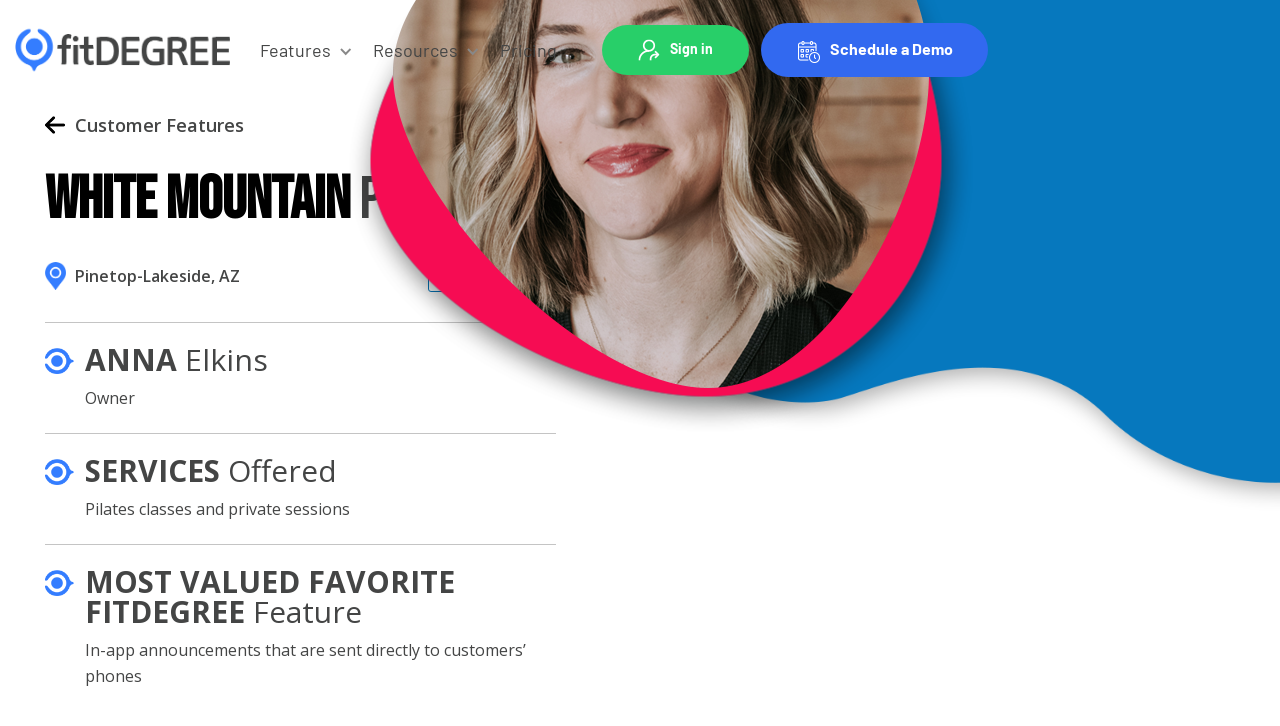

--- FILE ---
content_type: text/html
request_url: https://www.fitdegree.com/white-mountain-pilates
body_size: 22412
content:
<!DOCTYPE html><!-- Last Published: Wed Jan 07 2026 05:28:56 GMT+0000 (Coordinated Universal Time) --><html data-wf-domain="www.fitdegree.com" data-wf-page="65f12c483466c8f56d8cb360" data-wf-site="5e791956c90cf9163cf0f4f6" lang="en"><head><meta charset="utf-8"/><title>fitDEGREE | White Mountain Pilates | Grow from within</title><meta content="White Mountain Pilates will teach you the process of connecting and controlling the body in a way that healing you both physically and mentally." name="description"/><meta content="fitDEGREE | White Mountain Pilates | Grow from within" property="og:title"/><meta content="White Mountain Pilates will teach you the process of connecting and controlling the body in a way that healing you both physically and mentally." property="og:description"/><meta content="fitDEGREE | White Mountain Pilates | Grow from within" property="twitter:title"/><meta content="White Mountain Pilates will teach you the process of connecting and controlling the body in a way that healing you both physically and mentally." property="twitter:description"/><meta property="og:type" content="website"/><meta content="summary_large_image" name="twitter:card"/><meta content="width=device-width, initial-scale=1" name="viewport"/><link href="https://cdn.prod.website-files.com/5e791956c90cf9163cf0f4f6/css/fitdegree.shared.1360c5cc4.min.css" rel="stylesheet" type="text/css" integrity="sha384-E2DFzEqdRzHGVZJCY7a64ZdYjj+YhAHA7El92ugQYHkzOa8nqpqyurTuUIvsyPX/" crossorigin="anonymous"/><link href="https://fonts.googleapis.com" rel="preconnect"/><link href="https://fonts.gstatic.com" rel="preconnect" crossorigin="anonymous"/><script src="https://ajax.googleapis.com/ajax/libs/webfont/1.6.26/webfont.js" type="text/javascript"></script><script type="text/javascript">WebFont.load({  google: {    families: ["Open Sans:300,300italic,400,400italic,600,600italic,700,700italic,800,800italic","Bitter:400,700,400italic","Bebas Neue:regular","Poppins:300,regular,500,600,700,800,900"]  }});</script><script type="text/javascript">!function(o,c){var n=c.documentElement,t=" w-mod-";n.className+=t+"js",("ontouchstart"in o||o.DocumentTouch&&c instanceof DocumentTouch)&&(n.className+=t+"touch")}(window,document);</script><link href="https://cdn.prod.website-files.com/5e791956c90cf9163cf0f4f6/63fa28191d416a1a4b7e4253_favicon-32x32.png" rel="shortcut icon" type="image/x-icon"/><link href="https://cdn.prod.website-files.com/5e791956c90cf9163cf0f4f6/63fa283a478a964963672072_fD%20-%20webclip%20-%20v3.png" rel="apple-touch-icon"/><link href="www.fitdegree.com/white-mountain-pilates" rel="canonical"/><script type="text/javascript">!function(f,b,e,v,n,t,s){if(f.fbq)return;n=f.fbq=function(){n.callMethod?n.callMethod.apply(n,arguments):n.queue.push(arguments)};if(!f._fbq)f._fbq=n;n.push=n;n.loaded=!0;n.version='2.0';n.agent='plwebflow';n.queue=[];t=b.createElement(e);t.async=!0;t.src=v;s=b.getElementsByTagName(e)[0];s.parentNode.insertBefore(t,s)}(window,document,'script','https://connect.facebook.net/en_US/fbevents.js');fbq('init', '323885731491460');fbq('track', 'PageView');</script><!-- Google tag (gtag.js) --> <script async src="https://www.googletagmanager.com/gtag/js?id=G-K3QQDFLET5"></script> <script> window.dataLayer = window.dataLayer || []; function gtag(){dataLayer.push(arguments);} gtag('js', new Date()); gtag('config', 'G-K3QQDFLET5'); </script>

<script src="https://unpkg.com/tachyonjs@1.0.1/tachyon.min.js" integrity="sha384-YzRhaEvO+tu7clAuAStGkSR0bVr2+IIq1gXxi28k2Wj0gGAdPOuruYnTSFOXLv0I" type="module" crossorigin defer></script>
<!-- TrustBox script --> 
<script type="text/javascript" src="//widget.trustpilot.com/bootstrap/v5/tp.widget.bootstrap.min.js" async></script>
<!--<script type="text/javascript" src="//widget.trustpilot.com/bootstrap/v5/tp.widget.bootstrap.min.js" async></script> -->

<!-- End TrustBox script -->
<!-- Google Tag Manager -->
<script>(function(w,d,s,l,i){w[l]=w[l]||[];w[l].push({'gtm.start':
                                                      new Date().getTime(),event:'gtm.js'});var f=d.getElementsByTagName(s)[0],
    j=d.createElement(s),dl=l!='dataLayer'?'&l='+l:'';j.async=true;j.src=
      'https://www.googletagmanager.com/gtm.js?id='+i+dl;f.parentNode.insertBefore(j,f);
                            })(window,document,'script','dataLayer','GTM-WNHNNC9');</script>
<!-- End Google Tag Manager -->

<script>
// GM schema kill switch — removes all JSON-LD not explicitly marked as ours
(function () {
  function stripUnmarkedJsonLd(root) {
    var scope = root || document;
    if (!scope.querySelectorAll) return;

    var scripts = scope.querySelectorAll('script[type="application/ld+json"]');
    scripts.forEach(function (script) {
      // Keep anything explicitly marked as GM-owned
      if (script.hasAttribute('data-gm')) return;
      // Otherwise, remove it
      if (script.parentNode) {
        script.parentNode.removeChild(script);
      }
    });
  }

  // Initial pass once DOM is ready
  if (document.readyState === 'loading') {
    document.addEventListener('DOMContentLoaded', function () {
      stripUnmarkedJsonLd(document);
    });
  } else {
    stripUnmarkedJsonLd(document);
  }

  // Catch any JSON-LD injected later (apps, scripts, etc.)
  var observer = new MutationObserver(function (mutations) {
    mutations.forEach(function (mutation) {
      mutation.addedNodes.forEach(function (node) {
        if (node.nodeType !== 1) return;

        if (
          node.tagName === 'SCRIPT' &&
          node.type === 'application/ld+json' &&
          !node.hasAttribute('data-gm')
        ) {
          if (node.parentNode) {
            node.parentNode.removeChild(node);
          }
        } else {
          // In case JSON-LD is nested deeper
          stripUnmarkedJsonLd(node);
        }
      });
    });
  });

  observer.observe(document.documentElement, {
    childList: true,
    subtree: true
  });
})();
</script>


<!-- Font Awesome -->
<link rel="stylesheet" href="https://cdnjs.cloudflare.com/ajax/libs/font-awesome/6.1.1/css/all.min.css" integrity="sha512-KfkfwYDsLkIlwQp6LFnl8zNdLGxu9YAA1QvwINks4PhcElQSvqcyVLLD9aMhXd13uQjoXtEKNosOWaZqXgel0g==" crossorigin="anonymous" referrerpolicy="no-referrer" />


<link rel="stylesheet" href="https://cdnjs.cloudflare.com/ajax/libs/slick-carousel/1.9.0/slick.css" />
<link rel="stylesheet" href="https://cdnjs.cloudflare.com/ajax/libs/slick-carousel/1.9.0/slick-theme.min.css" />









<style>
  
  
  *:focus{
    outline: none!important; 
  }
  * {
    user-select: text;
  }

  a:focus {
    outline: 0 !important;

  }
  button:focus {
    outline: 0 !important;

  }
  div, a, button, input[type='submit'] {
    -webkit-touch-callout: none;
    -webkit-user-select: none;
    -khtml-user-select: none;
    -moz-user-select: none;
    -ms-user-select: none;
    user-select: none;
    -webkit-tap-highlight-color: transparent;
  }
  .table-box-area tr th:nth-child(2) {
    border-left: 1px solid #fff;
    border-right: 1px solid #fff;}
  .w-lightbox-backdrop{z-index: 9999;}
  body {
    overflow-X: hidden;
  }
  
  
 /*2025*/ 
.small-business-owners .tlogoimg-hexa:nth-child(2n){left: 100px;}
  
  
.sharelink.facebookico{background-image: url(https://cdn.prod.website-files.com/5e791956c90cf9163cf0f4f6/6916ea6195b44cd91e11302b_socil-share-1.png);height: 42px;
  width: 42px;}  
.sharelink.twitter-ico{background-image: url(https://cdn.prod.website-files.com/5e791956c90cf9163cf0f4f6/6916ea63083a28968315311d_socil-share-2.png);height: 42px;
  width: 42px;}   
.sharelink.linkedin-ico{background-image: url(https://cdn.prod.website-files.com/5e791956c90cf9163cf0f4f6/6916ea6495afeff641e7039d_socil-share-3.png);height: 42px;
  width: 42px;}     
  
  
  
  
/*2025*/  
  
  
  
  
  
  .review-lightbox img {
    filter: drop-shadow(0 10px 25px rgba(0, 0, 0, 0.28));
  }
  .section-main.lightgray-bg--2 .tabs-menu-link {
    color: #333;border-bottom-color: #333;
  }
  .section-main.lightgray-bg--2 .tabs-menu-link.w--current {
    border-bottom-color: #f97159;
  }
  .minus.up-arr {
    display: none;
  }
  .accordian_item_trigger.activediv .plus.down-arr{
    display: none;
  }
  .accordian_item_trigger.activediv .minus.up-arr {
    display: block;
    top: 10px;
  }
  .team-bg-img{background-repeat: no-repeat;
    background-size: cover;
    background-position: top center;}
  .header-right-part .dropdown-list.navdropdownlist.width-lg {
    /*width: 420px;*/
    column-count: 2;
    padding-bottom: 15px;
    column-gap: 30px;
  }
  .featured-fee-box-wrap.is-show .featured-fee-box-hover {
    display: flex;
  }
  .sort-button.fltr-active {
    text-decoration: underline;
    box-shadow: none !important;
  }
  .fixedHeader header.header-latest {
    background: #fff !important;
    box-shadow: 0 5px 10px rgba(0,0,0,0.1) !important;
  }  
  .fixedHeader .filter-group .green-bg-box.filter-cat {
    border-radius: 0;
  }
  .fixedHeader .filter-group {
    position: fixed;
    top: 100px;
    z-index: 9;
    width: 100%;
    left: 0;
  }
  .blog-details-cont a {
    color: #000;
  }
  .dropdown-link.w--current {
    color: #3269f0;
  }
  .close-menu .menuline:nth-child(1){transform: rotate(45deg);top: 9px !important;}
  .close-menu .menuline:nth-child(2){opacity: 0;}
  .close-menu .menuline:nth-child(3){transform: rotate(-45deg);top: -9px !important;}
  .mobnavigation.is-show {
    left: 0;
  }
  .mobnavigation.is-show {
    display: block;background: linear-gradient(180deg, rgb(246, 246, 246) 0%, rgb(255, 255, 255) 32%);
  }
  #next_btn.last {
    z-index: -1;
    position: relative;
    opacity: 0.5;
  }
  #prev_btn.hide {
    position: relative;
    z-index: -1;
    opacity: 0.5;
  }

  .fs-pagination ul li.fs-pagination-active a {
    background-color: transparent!important;
    color: #f38f00!important;
    font-weight: bold;
  }
  .fs-pagination ul li a, .fs-pagination ul li:last-child a{
    border: none!important;
    font-size: 18px!important;
  }
  li.fs-pagination-page.fs-pagination-next.fs-pagination-inactive a, 
  li.fs-pagination-page.fs-pagination-prev.fs-pagination-inactive a{
    font-size: 16px!important;
    position: relative;
  }
  li.fs-pagination-page.fs-pagination-next.fs-pagination-inactive a:after{
    content: "\f061";
    font-family: FontAwesome;
    font-size: 24px;
    color: #F38F00;
    position: absolute;
    right: 0;
    top: 50%;
    transform: translate(100%,-50%);
  }
  li.fs-pagination-page.fs-pagination-prev.fs-pagination-inactive a:before{
    content: "\f060";
    font-family: FontAwesome;
    font-size: 24px;
    color: #F38F00;
    position: absolute;
    left: 0;
    top: 50%;
    transform: translate(-100%,-50%);
  }
  .blog-details-box img { 
    border-radius: 10px;
    margin: 20px 0;
  }
  .blog-details-imgbox img{ border-radius: 10px;}
  .report-drive-box-icon img {
    filter: drop-shadow(0px 18px 30px rgba(0,0,0,0.28));
  }
  .trust-pilot-box .tp-widget-stars { 
    width: 190px !important;
  }
  .trust-pilot-box .trust-pilot-logo.black-color { 
    position: relative;
    left: -58px;
  }
  .featured-col-slider .slick-next::before, .featured-col-slider .slick-prev::before{display:none !important;}
  #dynamic-box2 {
    text-align: left;
    background: transparent;
  }
  .pricing-boxx   .wrapper-ul {
    width: 100%;
    float: left;
    position: relative;
    padding: 0 83px;
  }
  .pricing-box-inner {
    text-align: left;
    width: 100%;
  }
  .pricing-boxx .box.middle ul { 
    margin: 0; 
  }
  .pricing-boxx .box h2, .pricing-boxx .box h3, .pricing-boxx .box p{width:100%;}
.presenter-summary{
    overflow: hidden;
    display: -webkit-box;
    -webkit-line-clamp: 4;
    -webkit-box-orient: vertical;
    transition: 1s all-ease;
}
.presenter-summary.summary-detal {
    -webkit-line-clamp: unset;
}
  .magnet-rich-text ul li, .magnet-rich-text ol li {
    font-size: 18px;
    line-height: 32px;
    margin-bottom: 15px;
  }
  .magnet-rich-text a {
    word-wrap: break-word;
  }
  
  
  
  .podcast-collection-list .fitdegree-podcast-year-box:nth-child(4){display:none;}  
  .podcast-collection-list .fitdegree-podcast-year-box:nth-child(5){display:none;} 
  
  
  
  
  /*----Responsive----*/
  /** media query */
  @media only screen and (max-width: 1280px) {
    .custom-container .pagination-container {
      display: -webkit-box;
      display: -webkit-flex;
      display: -ms-flexbox;
      display: flex;
      padding-top: 20px;
      padding-bottom: 20px;
      -webkit-box-pack: center;
      -webkit-justify-content: center;
      -ms-flex-pack: center;
      justify-content: center;
      -webkit-box-align: center;
      -webkit-align-items: center;
      -ms-flex-align: center;
      align-items: center;																		
    }
  }

  @media only screen and (max-width: 1200px) {
    .cont-date-div:before {
      width: calc(100% + 200px) !important;
      transform: translateX(-100px) !important;
    }
    .featured-col-slider .slick-prev {left: 0 !important;}
    .featured-col-slider .slick-next {right: 0 !important;}
    /* .aside-flash-msg{width:301px;}*/
    
    
.slider-tab-tab-view .w-slider-dot {
    width: 10px;
    height: 10px;
    background: #3269f0;
}

.slider-tab-tab-view .w-slider-dot.w-active {
    width: 10px;
    height: 10px;
    background: #fa4b8c;
}
  }

  @media only screen and (max-width: 1099px) {
    header .header-right-part ul li .text-block-11{font-size: 15px !important;}
    header .header-right-part ul li.list-item{padding-right:5px;}
    header .header-right-part .menu-list-block ul li{padding-bottom: 10px;}
    header .header-right-part .menu-list-block ul li a{font-size: 15px;}
    .dropdown-list.navdropdownlist.width-lg.resources-menu{width: 678px;}
    .dropdown-list.navdropdownlist.businesses-we-serve ul li a{font-size: 15px;}
    .dropdown-list.navdropdownlist.businesses-we-serve ul li{padding-bottom: 10px;}
    .dropdown-list.navdropdownlist.sign-in-menu ul li a{font-size: 15px;}
    .dropdown-list.navdropdownlist.sign-in-menu ul li{padding-bottom: 10px;}
    .dropdown-list.navdropdownlist.features-menus ul li a{font-size: 15px;}
    .dropdown-list.navdropdownlist.features-menus ul li{padding-bottom: 10px;}
    
  }
  
  @media only screen and (max-width: 991px) {
   
    .cont-date-div:before {
      width: 100% !important;
      transform: translateX(0) !important;
    }
    .nav-grid.mobnav .dropdown-list.navdropdownlist.showMenu {
      display: block;
    }
    .sticky-nav.header-new.header-latest{background:#fff !important;}
    .mobnavigation{height: calc(100vh - 96px); top:96px;}
    .droptoggle .w-icon-dropdown-toggle {-webkit-transition: all 500ms ease;transition: all 500ms ease;}
    .droptoggle.activee .w-icon-dropdown-toggle {transform: rotate(180deg);}
    /*  .mobnavigation.is-show ~ .mobile-menu {
    width: 100%;
    background: #fff;
  }*/
    .nav-grid.mobnav  .droptoggle.activee div {
      color: #3269f0;
    }
    .nav-grid.mobnav li a:hover {
      color: #3269f0 !important;
    }
    .nav-grid.mobnav li .btn-cta.header-cta.w-button:hover { background: #fff;
      border: 2px solid #3269f0;
    }

    .mobnavigation{overflow: auto;}
    .nav-grid.mobnav li a {
      text-align: left;
    }
    .nav-grid.mobnav  .w-dropdown-toggle{padding:10px 30px 10px 0;}
    .nav-grid.mobnav    .dropdown-list.navdropdownlist {
      position: relative;
      margin-top: 0;
      box-shadow: 0 1px 15px 0 rgba(0, 0, 0, 0);
    }
    .mobnav .list-item {
      /*padding-bottom: 14px;*/
      border-bottom: 1px solid rgba(0,0,0,0.1);
      /*margin-bottom: 14px;*/
    }
    .mobmenu-btn { 
      top: 3px;
    }
    .testimonial-slider-section  .testimonial-slider-part button.slick-prev {  left: -5px; }
    .testimonial-slider-section  .testimonial-slider-part button.slick-next { right: -5px; }
    .nav-grid.mobnav .droptoggle.signin-drpdwn-togle {
    	padding: 13px 40px 13px 20px;
	}
  }

  @media only screen and (max-width: 767px) {
    
    
  /*2025*/  
    .small-business-owners .tlogoimg-hexa{min-height: inherit;}
    
    
    
    
    
    
    
    /*.custom-container .pagination-container ul .fs-pagination-page a {
      font-size: 0 !important;
    }*/
    .custom-container .pagination-container ul li.fs-pagination-page.fs-pagination-prev a,
    .custom-container .pagination-container ul li.fs-pagination-page.fs-pagination-next a {
      font-size: 0 !important;
    }
    .fixedHeader .filter-group{top: 80px;}
    .mobnavigation{height: calc(100vh - 78px); top:78px;}

    /*   .aside-flash-msg  .aside-box-text { 
    font-size: 14px;
    line-height: 20px; 
  }
    .aside-flash-msg .aside-boxin {padding: 10px;}
    .flash-msg-formbox form input { 
    height: 44px;
    line-height: 26px !important;
    font-size: 14px;
  } */
  }
  @media only screen and (max-width: 575px) {
    
    #dynamic-box .annual-2-price{font-size: 23px !important;}
    
    .cat-select {
      height: auto;
      display: block;
      padding-left: 0;
      background-color: transparent;
      box-shadow: none;
    }
    .cat-select .cat-input-div {
      padding-left: 40px;
      min-height: 50px;
      height: 50px;
      border-radius: 40px;
      background-color: #fff;
      box-shadow: 0 10px 30px 0 rgb(9 9 9 / 30%);
    }
    .cat-input-div:after {
      bottom: 20px !important;
    }
    .sw-cat-div {
      top: 49px;
    }
  }

  @media screen and (max-width: 395px) and (min-width: 375px){
    .h2-40.learn-more-text {
      padding-right: 22px;
      padding-left: 22px;
    }
  }

  /* Home -logo - slide - 28th june*/
  .trusted-by-logos {
    margin-left: -20vw;
  }
  .trustd-logo-hexabox{
    width: 10.5%;
  }

  .faq-col-box-wrap{width:50%; padding:0 15px; float:left;}   
  .featured-fee-box-wrap.is-select .featured-fee-box-hover {
    display: flex;
  }
  .holding-sec-highlight.confrnc-time.heighlight-pink::after {
    height: 10px;
    bottom: 3px;
}
  @media only screen and (max-width: 991px) {
    .trustd-logo-hexabox{
      width: 20.5%
    }
    .faq-col-box-wrap{width:100%;padding: 0;}    

  }
  @media only screen and (max-width: 767px) {
    .trustd-logo-hexabox{
      width: 27.5%;
    }
    .accordian_item_trigger.activediv .minus.up-arr { 
      top: 0;
    }
  }
  @media only screen and (max-width: 576px) {
    .trustd-logo-hexabox{
      width: 42.5%;
    }
  }

  @media only screen and (max-width: 479px) {
    
      
 /*2025*/ 
.small-business-owners .tlogoimg-hexa:nth-child(2n){left: 44px;}
.small-business-owners .tlogoimg-hexa.small-logo { max-width: 60%;}  
.small-business-owners .clients-grid.logo-animate-alt {width: 63rem;}   

.clients-grid.logo-animate-alt.width225{width: 225rem;}      
    
/*2025*/
    
    
    
    
    
    
    .fixedHeader .filter-group{top: 75px;}
    .trust-pilot-box .trust-pilot-logo.black-color {
      position: relative;
      left: -18px;
    }

    .mobnavigation{height: calc(100vh - 75px); top:75px;}
  }

  @media only screen and (max-width: 359px) {
    .trust-pilot-box .trust-pilot-logo.black-color {left: 0;}
  }


  .tlogoimg-hexa:nth-child(2n) {
    position: relative;
    left: 80px;
  } 
  .trustd-logo-hexabox:nth-child(even) img {
    animation: MoveUpDown 4s linear infinite; 
  }

  @keyframes MoveUpDown {
    0%, 100% {
      transform: translateY(0) scale(0.95);

    }
    50% {
      transform: translateY(-8px) scale(1);
    }
  }
  .trustd-logo-hexabox:nth-child(odd) img {
    animation: MoveUpDownAni 4s linear infinite; 
  }

  @keyframes MoveUpDownAni {
    0%, 100% {
      transform: translateY(-8px) scale(1);
    }
    50% {
      transform: translateY(0) scale(0.95);
    }
  }

  .annual-2-price del {
    color: gray;
  }
  .annual-2-price del::before{
    background: #000!important;
    top: 22px!important;
  }

  /* Brand Advocates Template Settings */
  .content-1 ul li::before, 
  .content-3 ul li::before {
    font-family: "Font Awesome 5 Free";
    font-weight: 900;
    position: absolute;
    left: 2px;
    top: 2px;
  }
  .content-1 ul li::before {
    content: "\f00c";
  }
  .content-3 ul li::before {
    content: "\f111";
    color: #3269f0;
    font-size: 6px;
  }
  .ba-link:hover .ba-thumb {
    transform: scale(1.05);
  }
  .confrnc-time::after {
    content: '';
    width: 100%;
    height: 15px;
    background: #fa4b8c;
    position: absolute;
    left: 0;
    bottom: 0;
    z-index: -1;
}
.confrnc-time.heighlight-yellow::after{
    background: #ffc148;
}
.confrnc-time.heighlight-pink::after{
    height: 21px;
    background: #fa4b8c;
}
.portal-img {
    filter: drop-shadow(5px 5px 10px #00000030);
}
.link-block.ban-ico-3.confrnc-icn1 {
    transform: rotate(-30deg);
}
.confrnce-timer span {
    padding: 10px 25px 35px;
    box-shadow: 0 0 20px #00000025;
    margin: 0 9px;
    font-size: 60px;
    line-height: 36px;
    border-radius: 5px;
    color: #3269f0;
    font-weight: 700;
    position: relative;
}

  
.confrnc-list-left:hover .meeting-time, .confrnc-list-left:hover .member-nme {
    color: #fff;
}
.break-time {
    text-shadow: 0 1px 10px #00000050;
}
.confrnce-timer span {
    background-color: #f8faff;
}
.timer-label-list {
   	position: relative; 
}
.tp-widget-humanscore #trust-score, .verification-label-wrapper .verification-label{
    color: #fff !important;
}
.tp-widget-review .header, .tp-widget-review .text {
    color: #fff !important;
}
.tp-widget-wrapper .wrapper-right .tp-widget-reviews-filter-label {
    color: #fff !important;
}
.audio-left-box a{
  padding: 12px 15px 12px 46px;
  border-radius: 30px;
  font-size: 17px;
  line-height: 22px;
  color: #fff;
  font-weight: 600;
  /*background: url('https://assets-global.website-files.com/5e791956c90cf9163cf0f4f6/635bdc11b5eec80f22e70ad6_download-btn.png') no-repeat 10px 11px #28ce6a;
  */
  background: url('https://cdn.prod.website-files.com/5e791956c90cf9163cf0f4f6/636ce1bda9189824e935d926_download.png') no-repeat 9px 8px #28ce6a;
  text-transform: uppercase;
  transition: all 500ms ease-in-out;
  margin-left: 22px;
}
.w-dropdown-link.w--current {
    color:#3269f0;
}
/** */
.demo-form-field::-webkit-input-placeholder { /* Chrome/Opera/Safari */
  color: #fff;
}
.demo-form-field::-moz-placeholder { /* Firefox 19+ */
  color: #fff;
}
.demo-form-field:-ms-input-placeholder { /* IE 10+ */
  color: #fff;
}
.demo-form-field:-moz-placeholder { /* Firefox 18- */
  color: #fff;
}
.checklist-icon {
  filter: contrast(0) grayscale(0) brightness(0);
}
.demo-form-field::placeholder {
    color: #818181;
}
.terms-card {
    transition: 0.65s all ease-in;
}
.terms-card:hover {
    transform: translate(0px, -5px);
}

  
/*Responsive start*/
  @media only screen and (max-width: 991px) {
    .confrnc-time::after {
    	height: 9px;
    }
    .confrnc-time::after {
    	display: none;
    }
    .confrnc-time.heighlight-yellow {
      display: inline;
      --link-underline: #ffc148;
      --link-grad-one: 0px;
      --link-grad-two: 1px;
      --link-grad: repeating-linear-gradient(
            90deg,
            var(--link-underline) var(--link-grad-one),
            transparent var(--link-grad-two)
        );
      color: var(--link-color);
      text-decoration: none;
      text-shadow: 0 2px 0 var(--ctx-bg, transparent);
      background: var(--link-grad) repeat-x 0 100%/2px 0.5em;
      -webkit-box-decoration-break: clone;
            box-decoration-break: clone;
    }
    .confrnc-time.heighlight-yellow {
      --link-grad-one: 0.5px;
    }
    .confrnc-time.color-white-fff.heighlight-pink {
      --link-color: #ffffff;
      --link-underline: #fa4b8c;
      --link-grad-one: 0px;
      --link-grad-two: 1px;
      --link-grad: repeating-linear-gradient(
            90deg,
            var(--link-underline) var(--link-grad-one),
            transparent var(--link-grad-two)
        );
      color: var(--link-color);
      text-decoration: none;
      text-shadow: 0 2px 0 var(--ctx-bg, transparent);
      background: var(--link-grad) repeat-x 0 100%/2px 0.5em;
      -webkit-box-decoration-break: clone;
            box-decoration-break: clone;
      --link-grad-one: 0.5px;
    }
  }
  @media only screen and (max-width: 600px) {
    .countdown {
      	width: 400px;
    	margin-left: auto;
    	margin-right: auto;
    }
    .confrnce-timer span {
        padding: 10px 15px 10px;
        box-shadow: 0 0 20px #00000025;
        margin: 0 9px;
        font-size: 30px;
        line-height: 36px;
        border-radius: 5px;
        color: #3269f0;
        font-weight: 700;
        position: relative;
        min-width: 80px;
      	display: inline-block;
    }
    .timer-label-cls {
        color: #3269f0;
        font-size: 12px;
        letter-spacing: 1px;
    }
  }
  @media only screen and (max-width: 428px) {
    .confrnce-timer span {
        padding: 10px 10px 10px;
        box-shadow: 0 0 20px #00000025;
        margin: 0 5px;
        font-size: 30px;
        line-height: 36px;
        border-radius: 5px;
        color: #3269f0;
        font-weight: 700;
        position: relative;
        min-width: 60px;
      	display: inline-block;
    }
    .countdown {
      	width: 290px;
    }
    .timer-label-cls {
        font-size: 9px;
        letter-spacing: 1px;
    }
    .countdown {
        margin-top: 50px;
    }
  }
  
/*Responsive 09-11-22*/
@media screen and (min-width:320px) and (max-width:1023px){
  .event-title {
    overflow: hidden;
    display: -webkit-box;
    -webkit-line-clamp: 2;
    -webkit-box-orient: vertical;
    transition: 1s all-ease;
    height: 60px;
}
.audio-left-box a {
    font-size: 0 !important;
    padding: 12px 15px;
    width: 45px;
    height: 45px;
    background-position: center;
    margin: 10px;
    background-size: 68%;
    min-width: 45px;
 }
  .tabslider-bd.w-slider .w-slider-nav {
    position: relative;
}
}
@media screen and (min-width:320px) and (max-width:768px){
  
.audio-main-box {
    display: block;
}

}

  
/*@media not all and (min-resolution:.001dpcm) { 
  @supports (-webkit-appearance: none) {
    p{
        font-weight:300 !important;
        color: red;
    }
  }
}
@media only screen and (min-width: 1440px) {
    .hero-left-column .heading-1.heading-h1{
        font-weight:300 !important;
        color: red !important;
    }
}
  
@media only screen and (-webkit-min-device-pixel-ratio: 2),
  only screen and (min--moz-device-pixel-ratio: 2),
  only screen and (-o-min-device-pixel-ratio: 2/1),
  only screen and (min-device-pixel-ratio: 2){  
  
    .hero-left-column .heading-1.heading-h1{
        font-weight:300 !important;
        color: red !important;
    }
}*/
  
  
  
/*header*/
@media only screen and (max-width: 767px) {
  .fixedHeader .new-header{padding: 15px 0 15px !important;}
  
}
  
@media only screen and (max-width: 479px) {
  .mobnavigation {  
  top: 64px;
  
  }

</style><link rel="stylesheet" href="https://cdnjs.cloudflare.com/ajax/libs/slick-carousel/1.9.0/slick.css" integrity="sha256-3h45mwconzsKjTUULjY+EoEkoRhXcOIU4l5YAw2tSOU=" crossorigin="anonymous" />
<link rel="stylesheet" href="https://cdnjs.cloudflare.com/ajax/libs/slick-carousel/1.9.0/slick-theme.min.css" integrity="sha256-4hqlsNP9KM6+2eA8VUT0kk4RsMRTeS7QGHIM+MZ5sLY=" crossorigin="anonymous" />
<link rel="stylesheet" href="https://cdnjs.cloudflare.com/ajax/libs/font-awesome/4.7.0/css/font-awesome.min.css">
<style>
a, input[type=submit], input[type=button], button {
	text-decoration: none;
	outline: none;
	transition: all 0.5s ease;
	-webkit-transition: all 0.5s ease;
	-ms-transition: all 0.5s ease;
	-o-transition: all 0.5s ease;
}
/*.testimonial-slider .slick-slide:nth-child(2n+1) .testimonial-box {
    top: 30px;transition: all 0.5s ease;
    -webkit-transition: all 0.5s ease;
}*/
.testimonial-slider .slick-slide {
    position: relative;
    top: 30px;
    transition: all 0.5s ease;
}
.testimonial-slider .slick-slide.slick-active {
    top: 0;
}
.testimonial-slider .slick-slide.slick-current.slick-active.slick-center {
    top: 30px;
}

.testimonial-slider .slick-next::before, .testimonial-slider-arrow .slick-prev::before{    font-size: 20px;
    opacity: 1;
    font-family: fontAwesome;}
.testimonial-slider .slick-arrow.slick-next::before{content:'\f061'; font-family:'fontAwesome';}
.testimonial-slider .slick-arrow.slick-prev::before{ opacity:1;content:'\f060'; font-family:'fontAwesome';}
.mobile-img {filter: drop-shadow(0px 12px 22px rgba(0,0,0,0.6));
 /*filter: drop-shadow(-2px 22px 12px rgba(0,0,0,0.25));*/
}
.image-content-box:nth-child(even) .mobile-img{transform: rotate(-20deg);}
.resourse-box .resourse-img-hover{opacity:0;
	transition: all 0.5s ease;
	-webkit-transition: all 0.5s ease;
	-ms-transition: all 0.5s ease;
	-o-transition: all 0.5s ease;}
.resourse-box:hover .resourse-img-hover{ opacity:1;}
.best-part-boxarea .w-embed {
    width: 100%;
}
.success-img{right: -50%; opacity:0;}
.success-img.fadeInn{ right:0;opacity:1;}
.imagearea{right: -50%; opacity:0;}
.imagearea.fadeInn{ right:0;opacity:1;}
.image-content-box:nth-child(even) .imagearea{right:auto;left: -50%;opacity:0;}
.image-content-box:nth-child(even) .imagearea.fadeInn{ left:0;right:auto;opacity:1;}
.testimonial-slider .slick-next {
    right: 0;
}
.testimonial-slider .slick-prev {
    left: 0;z-index: 9996;
}
.slick-arrow.slick-disabled {
    opacity: 0.4;
    cursor: auto;
}

 .fierce-image-content-box .fierce-image-area{left: -50%; opacity:0;}
 .fierce-image-content-box.fadeInn .fierce-image-area{ left:-20px;opacity:1;}
.fierce-imgcont-areabox:nth-child(even) .fierce-image-content-box .fierce-image-area{left:auto;right: -50%;opacity:0;}
.fierce-imgcont-areabox:nth-child(even) .fierce-image-content-box.fadeInn .fierce-image-area{ right:-20px;left:auto;opacity:1;}

.close-menu .menuline:nth-child(1){transform: rotate(45deg);top: 4px;}
.close-menu .menuline:nth-child(2){opacity: 0;}
.close-menu .menuline:nth-child(3){transform: rotate(-45deg);top: -8px;}
.mobnavigation.is-show {
    left: 0;
}

@media screen and (max-width:1279px) { 
 .fierce-image-content-box.fadeInn .fierce-image-area{ left:0px;opacity:1;}
.fierce-imgcont-areabox:nth-child(even) .fierce-image-content-box.fadeInn .fierce-image-area{ right:0px;left:auto;}

}

</style><script src="https://cdn.prod.website-files.com/5e791956c90cf9163cf0f4f6%2F659e804014dbb0d3a30c3e77%2F66b39552b87aa58f5beda4d2%2Fvoid_analytics-1.3.0.js" type="text/javascript"></script></head><body><div class="w-embed w-iframe"><!-- Google Tag Manager (noscript) -->
<noscript><iframe src="https://www.googletagmanager.com/ns.html?id=GTM-WNHNNC9"
height="0" width="0" style="display:none;visibility:hidden"></iframe></noscript>
<!-- End Google Tag Manager (noscript) --></div><header id="nav" class="sticky-nav header-new header-latest new-header"><div class="custom-container"><div class="top-header"><div class="header-left-part"><a href="/" class="nav-logo-link w-inline-block"><img alt="" src="https://cdn.prod.website-files.com/5e791956c90cf9163cf0f4f6/64114ce7d47e743e955d68e4_landing-header-logo-new.png" class="nav-logo"/></a></div><div class="header-right-part"><ul role="list" class="nav-grid w-list-unstyled"><li class="list-item nav-dropdown"><div data-delay="0" data-hover="true" class="navdropp w-dropdown"><div class="droptoggle w-dropdown-toggle"><div class="icon-12 new-head-drop-arrow w-icon-dropdown-toggle"></div><div class="text-block-11 new-font-size">Features</div></div><nav class="dropdown-list navdropdownlist features-menus w-dropdown-list"><ul role="list" class="list-8 w-list-unstyled"><li class="menu-listitem"><img loading="lazy" src="https://cdn.prod.website-files.com/5e791956c90cf9163cf0f4f6/63611b1b32aa8b4caeabf45e_features-icon1.png" alt="icon" class="image-200"/><a href="/sales" class="dropdown-link new-font-size w-dropdown-link">Sales</a></li><li class="menu-listitem"><img loading="lazy" src="https://cdn.prod.website-files.com/5e791956c90cf9163cf0f4f6/63611df7e65415b51a5c504e_features-icon2.png" alt="icon" class="image-200"/><a href="/marketing" class="dropdown-link-2 new-font-size w-dropdown-link">Marketing</a></li><li class="menu-listitem"><img loading="lazy" src="https://cdn.prod.website-files.com/5e791956c90cf9163cf0f4f6/63611e6b82ccd3c17bb0be2e_features-icon3.png" alt="Features Icon3- Fit Degree"/><a href="/operations" class="dropdown-link-2 new-font-size w-dropdown-link">Operations</a></li><li class="menu-listitem"><img loading="lazy" src="https://cdn.prod.website-files.com/5e791956c90cf9163cf0f4f6/6525506e7d7b8af46250ec11_unity.png" alt=""/><a href="/community" class="dropdown-link-2 new-font-size w-dropdown-link">Community</a></li><li class="menu-listitem"><img loading="lazy" src="https://cdn.prod.website-files.com/5e791956c90cf9163cf0f4f6/65e6a5f852cf47ef6434c050_placeholder.png" alt=""/><a href="/spot-booking" class="dropdown-link-2 new-font-size w-dropdown-link">Spot Booking</a></li></ul></nav></div></li><li class="list-item nav-dropdown"><div data-delay="0" data-hover="true" class="navdropp w-dropdown"><div class="droptoggle w-dropdown-toggle"><div class="icon-12 new-head-drop-arrow w-icon-dropdown-toggle"></div><div class="text-block-11 new-font-size">resources</div></div><nav class="dropdown-list navdropdownlist width-lg resources-menu resource-dropdwn-wid w-dropdown-list"><div class="div-block-55"><div class="menu-list-block"><ul role="list" class="list-8 w-list-unstyled"><li class="menu-listitem"><img loading="lazy" src="https://cdn.prod.website-files.com/5e791956c90cf9163cf0f4f6/63635991e77ccdc55501b534_resources-icon1.png" alt="icon" class="image-200"/><a href="/about" class="dropdown-link new-font-size w-dropdown-link">About Us</a></li><li class="menu-listitem"><img loading="lazy" src="https://cdn.prod.website-files.com/5e791956c90cf9163cf0f4f6/63635a47dcbdd373117c5f34_resources-icon6.png" alt="icon" class="image-200"/><a href="/podcast" class="dropdown-link-3 new-font-size w-dropdown-link">Podcast</a></li><li class="menu-listitem"><img loading="lazy" src="https://cdn.prod.website-files.com/5e791956c90cf9163cf0f4f6/63635bd815277305eb7178f2_resources-icon7.png" alt="icon" class="image-200"/><a href="/our-blog" class="dropdown-link-4 new-font-size w-dropdown-link">Blog</a></li><li class="menu-listitem"><img loading="lazy" src="https://cdn.prod.website-files.com/5e791956c90cf9163cf0f4f6/6492a07dc63f0d966072461f_event.png" alt="icon" class="image-200"/><a href="/reviews" class="dropdown-link-4 new-font-size w-dropdown-link">Reviews</a></li></ul></div><div class="menu-list-block"><ul role="list" class="list-8 w-list-unstyled"><li class="menu-listitem"><img loading="lazy" src="https://cdn.prod.website-files.com/5e791956c90cf9163cf0f4f6/649aea014e70f0260f0dbc90_settings.png" alt="icon" class="image-200"/><a href="/industry-at-a-glance" class="dropdown-link-2 new-font-size w-dropdown-link">Industry at a Glance</a></li><li class="menu-listitem"><img loading="lazy" src="https://cdn.prod.website-files.com/5e791956c90cf9163cf0f4f6/636359e0686bfcd1e12f7ebf_resources-icon3.png" alt="icon" class="image-200"/><a href="/partnerships" class="dropdown-link-2 new-font-size w-dropdown-link">Partnerships</a></li><li class="menu-listitem"><img loading="lazy" src="https://cdn.prod.website-files.com/5e791956c90cf9163cf0f4f6/636359c0e9afcdd3ebc6e197_resources-icon2.png" alt="icon" class="image-200"/><a href="https://guide.fitdegree.com/support/solutions" target="_blank" class="dropdown-link-2 new-font-size w-dropdown-link">Knowledge Base</a></li><li class="menu-listitem"><img loading="lazy" src="https://cdn.prod.website-files.com/5e791956c90cf9163cf0f4f6/65a4eae59f6d3c6f7edeaee1_support.png" alt="icon" class="image-200"/><a href="/resource" class="dropdown-link-2 new-font-size w-dropdown-link">Informed Buyer&#x27;s Guide</a></li></ul></div></div></nav></div></li><li class="list-item"><a href="/pricing" class="nav-link new-font-size">Pricing</a></li><li class="list-item nav-dropdown nav-signin"><div data-delay="0" data-hover="false" class="navdropp signin-drpdwn w-dropdown"><div class="droptoggle signin-drpdwn-togle new-signin-btn w-dropdown-toggle"><img src="https://cdn.prod.website-files.com/5e791956c90cf9163cf0f4f6/682d5acb9382f36bdbaaf280_new-home-icon1.png" loading="lazy" alt="" class="image-224"/><div class="text-block-84">Sign in</div></div><nav class="dropdown-list navdropdownlist sign-in-menu w-dropdown-list"><ul role="list" class="list-8 w-list-unstyled"><li class="menu-listitem"><img loading="lazy" src="https://cdn.prod.website-files.com/5e791956c90cf9163cf0f4f6/636123cb51017e000c4ae8ae_admin-icon.png" alt="icon" class="image-200"/><a href="https://admin.fitdegree.com/" target="_blank" class="dropdown-link new-font-size w-dropdown-link">Admin Login</a></li><li class="menu-listitem"><img loading="lazy" src="https://cdn.prod.website-files.com/5e791956c90cf9163cf0f4f6/636126cffcf60750df8354d0_user.png" alt="icon" class="image-200"/><a href="https://app.fitdegree.com/" target="_blank" class="dropdown-link new-font-size w-dropdown-link">Member Login</a></li></ul></nav></div></li><li><a href="https://calendly.com/fitdegree/demo" target="_blank" class="btn-cta schedule-butn new-header-demo-btn w-button">Schedule a Demo</a></li></ul></div><div class="mobile-menu"><div class="mobmenu-btn"><div class="menuline"></div><div class="menuline"></div><div class="menuline"></div></div></div><div class="mobnavigation"><ul role="list" class="nav-grid mobnav w-list-unstyled"><li class="list-item mob-nav-item"><div data-delay="0" data-hover="false" class="navdropp w-dropdown"><div class="droptoggle w-dropdown-toggle"><div class="icon-12 new-head-drop-arrow w-icon-dropdown-toggle"></div><div class="text-block-11 new-font-size">Features</div></div><nav class="dropdown-list navdropdownlist demo w-dropdown-list"><ul role="list" class="w-list-unstyled"><li class="list-item-19 m-sm-menu"><img loading="lazy" src="https://cdn.prod.website-files.com/5e791956c90cf9163cf0f4f6/63611b1b32aa8b4caeabf45e_features-icon1.png" alt="icons"/><a href="/sales" class="dropdown-link new-font-size w-dropdown-link">Sales</a></li><li class="list-item-19 m-sm-menu"><img loading="lazy" src="https://cdn.prod.website-files.com/5e791956c90cf9163cf0f4f6/63611df7e65415b51a5c504e_features-icon2.png" alt="icons"/><a href="/marketing" class="dropdown-link-2 new-font-size w-dropdown-link">Marketing</a></li><li class="list-item-19 m-sm-menu"><img loading="lazy" src="https://cdn.prod.website-files.com/5e791956c90cf9163cf0f4f6/63611e6b82ccd3c17bb0be2e_features-icon3.png" alt="icons"/><a href="/operations" class="dropdown-link-2 w-dropdown-link">Operation</a></li><li class="list-item-19 m-sm-menu"><img loading="lazy" src="https://cdn.prod.website-files.com/5e791956c90cf9163cf0f4f6/6525506e7d7b8af46250ec11_unity.png" alt=""/><a href="/community" class="dropdown-link-2 new-font-size w-dropdown-link">Community</a></li><li class="list-item-19 m-sm-menu"><img loading="lazy" src="https://cdn.prod.website-files.com/5e791956c90cf9163cf0f4f6/65e6a5f852cf47ef6434c050_placeholder.png" alt=""/><a href="/spot-booking" class="dropdown-link-2 new-font-size w-dropdown-link">Spot Booking</a></li></ul></nav></div></li><li class="list-item mob-nav-item"><div data-delay="0" data-hover="false" class="navdropp w-dropdown"><div class="droptoggle w-dropdown-toggle"><div class="icon-12 new-head-drop-arrow w-icon-dropdown-toggle"></div><div class="text-block-11 new-font-size">resources</div></div><nav class="dropdown-list navdropdownlist ab w-dropdown-list"><ul role="list" class="w-list-unstyled"><li class="list-item-19 m-sm-menu"><img loading="lazy" src="https://cdn.prod.website-files.com/5e791956c90cf9163cf0f4f6/63635991e77ccdc55501b534_resources-icon1.png" alt="icons"/><a href="/about" class="dropdown-link new-font-size w-dropdown-link">About Us</a></li><li class="list-item-19 m-sm-menu"><img loading="lazy" src="https://cdn.prod.website-files.com/5e791956c90cf9163cf0f4f6/63635a47dcbdd373117c5f34_resources-icon6.png" alt="icons"/><a href="/podcast" class="dropdown-link-3 new-font-size w-dropdown-link">Podcast</a></li><li class="list-item-19 m-sm-menu"><img loading="lazy" src="https://cdn.prod.website-files.com/5e791956c90cf9163cf0f4f6/63635bd815277305eb7178f2_resources-icon7.png" alt="icons"/><a href="/our-blog" class="dropdown-link-4 new-font-size w-dropdown-link">Blog</a></li><li class="list-item-19 m-sm-menu"><img loading="lazy" src="https://cdn.prod.website-files.com/5e791956c90cf9163cf0f4f6/65a4eae59f6d3c6f7edeaee1_support.png" alt="icons"/><a href="/resource" class="dropdown-link new-font-size w-dropdown-link">Informed Buyer&#x27;s Guide</a></li><li class="list-item-19 m-sm-menu"><img loading="lazy" src="https://cdn.prod.website-files.com/5e791956c90cf9163cf0f4f6/649aea014e70f0260f0dbc90_settings.png" alt="icons"/><a href="/industry-at-a-glance" class="dropdown-link new-font-size w-dropdown-link">Industry at a Glance</a></li><li class="list-item-19 m-sm-menu"><img loading="lazy" src="https://cdn.prod.website-files.com/5e791956c90cf9163cf0f4f6/636359e0686bfcd1e12f7ebf_resources-icon3.png" alt="icons"/><a href="/partnerships" class="dropdown-link-2 new-font-size w-dropdown-link">Partnerships</a></li><li class="list-item-19 m-sm-menu"><img loading="lazy" src="https://cdn.prod.website-files.com/5e791956c90cf9163cf0f4f6/636359c0e9afcdd3ebc6e197_resources-icon2.png" alt="icons"/><a href="https://guide.fitdegree.com/support/solutions" target="_blank" class="dropdown-link-2 new-font-size w-dropdown-link">Knowledge Base</a></li></ul></nav></div></li><li class="list-item"><a href="/pricing" class="nav-link new-font-size">Pricing</a></li><li class="list-item mob-nav-item"><div data-delay="0" data-hover="false" class="navdropp signin-drpdwn w-dropdown"><div class="droptoggle signin-drpdwn-togle new-signin-btn w-dropdown-toggle"><img src="https://cdn.prod.website-files.com/5e791956c90cf9163cf0f4f6/682d5acb9382f36bdbaaf280_new-home-icon1.png" loading="lazy" alt="" class="image-224"/><div>Sign In</div></div><nav class="dropdown-list navdropdownlist si w-dropdown-list"><ul role="list" class="w-list-unstyled"><li class="list-item-19 m-sm-menu"><img loading="lazy" src="https://cdn.prod.website-files.com/5e791956c90cf9163cf0f4f6/636123cb51017e000c4ae8ae_admin-icon.png" alt="icons"/><a href="https://admin.fitdegree.com/" target="_blank" class="dropdown-link w-dropdown-link">Studio Owner</a></li><li class="list-item-19 m-sm-menu"><img loading="lazy" src="https://cdn.prod.website-files.com/5e791956c90cf9163cf0f4f6/636126cffcf60750df8354d0_user.png" alt="icons"/><a href="https://app.fitdegree.com/" target="_blank" class="dropdown-link w-dropdown-link">Studio Member</a></li></ul></nav></div></li><li class="list-item-3 heder-cta-item nav-cta-wrap"><a href="https://calendly.com/fitdegree/demo" target="_blank" class="btn-cta schedule-butn new-header-demo-btn w-button">Schedule a Demo</a></li></ul></div></div></div></header><header id="hero" class="fierce-banner-section pt-100"><div class="banner-container custom-container"><a href="#" class="shareicon w-inline-block"></a><div class="fierce-banner-inner"><div class="fierce-banner-content"><div class="fierce-banner-contentinn"><div class="back-text"><a href="/customer-success-stories" class="link-4">Customer Features</a></div><h1 class="heading-16"><strong class="bold-text-44">White Mountain</strong> Pilates</h1><div class="banner-locationbox"><div class="text-block-14">Pinetop-Lakeside, AZ</div><a href="#" class="button-6 w-button">Group Fitness</a></div><ul role="list" class="banner-listing-cont"><li class="list-item-5"><h4 class="heading-17"><span class="text-span-37">Anna </span>Elkins</h4><p class="paragraph-12"><span class="text-span-38">Owner</span></p></li><li class="list-item-5"><h4 class="heading-17"><span class="text-span-37">Services</span> Offered</h4><p class="paragraph-12">Pilates classes and private sessions</p></li><li class="list-item-5"><h4 class="heading-17"><span class="text-span-37">Most valued Favorite fitDEGREE</span> Feature</h4><p class="paragraph-12">In-app announcements that are sent directly to customers’ phones</p></li></ul></div></div><div class="hero-image-mask-2"><div class="fierce-banner-imgbox"><div class="fierce-banner-img-bg"><img src="https://cdn.prod.website-files.com/5e791956c90cf9163cf0f4f6/5f806a13d07abd404e609eda_fierce-banner-img-bg.png" loading="lazy" sizes="(max-width: 623px) 100vw, 623px" srcset="https://cdn.prod.website-files.com/5e791956c90cf9163cf0f4f6/5f806a13d07abd404e609eda_fierce-banner-img-bg-p-500.png 500w, https://cdn.prod.website-files.com/5e791956c90cf9163cf0f4f6/5f806a13d07abd404e609eda_fierce-banner-img-bg.png 623w" alt="" class="image-103"/></div><div class="fierce-banner-img"><img src="https://cdn.prod.website-files.com/5e791956c90cf9163cf0f4f6/5f7abaa2d50814448191cf03_white-mountain-pilates-banner-img.png" sizes="(max-width: 536px) 100vw, 536px" srcset="https://cdn.prod.website-files.com/5e791956c90cf9163cf0f4f6/5f7abaa2d50814448191cf03_white-mountain-pilates-banner-img-p-500.png 500w, https://cdn.prod.website-files.com/5e791956c90cf9163cf0f4f6/5f7abaa2d50814448191cf03_white-mountain-pilates-banner-img.png 536w" alt="" class="hero-image"/></div></div></div></div></div></header><div class="green-box-section"><div class="custom-container"><div class="greenbox-part"><div class="quote"><div class="text-block-15">“I loved pilates so much and all that it could do and how intricate it was.”</div></div></div></div></div><div class="content-section"><div class="custom-container"><div class="content-part"><div class="full-width-content"><p class="paragraph-13"><br/>Anna Elkins, owner of White Mountain Pilates, was initially introduced to Pilates by her mom’s workout videos, but she didn’t start practicing until after she suffered a hip injury while working as a professional dancer in New York. Eventually the injury required her to have surgery, and after the procedure, the prescribed medications, tests, and treatments proved ineffective in her recovery.<strong><br/><br/>“During this 3-year period of having to take breaks from dance and go to all these doctors and do physical therapy and steroid shots and x-rays and MRIs and all this stuff none of it was working that’s when I really got into Pilates.”</strong><br/><br/>Although she enjoyed Pilates, Anna took a few detours on her way to becoming an instructor. Initially, she trained to be a personal trainer, which is when she transitioned back to Arizona from New York; however, she never used her training.<br/>‍<br/>Despite her love for Pilates, she only practiced on the side and worked a number of jobs. Over the years she worked in a variety of positions including a paralegal, a phlebotomist, and a waitress until she realized they weren’t for her and that it was worth pursuing her real passion.<br/>‍</p></div><div class="image-content-part"><div class="content-area"><p class="paragraph-14"><strong>“I did quite a few random jobs, but the whole time I was doing Pilates on the side like just a few hours a week. And finally a few years ago, I decided I’m not happy here. None of these jobs give me life, the only job that gives me life is Pilates and I’m only doing it a few hours a week. So I’m going to just see what happens if I do it full time.”<br/>‍</strong><br/>She initially declined her mother’s proposal to move back home and open a studio, but it turned out that was the best way for her to really kick start this dream.<br/><br/>Since opening the doors of White Mountain Pilates, Anna’s mission has been to help people through Pilates. Her goal is to teach people how to connect with and control their bodies in a way that will allow them to heal both physically and mentally.<br/><br/><strong>“People have previous injuries and surgeries that still bother them and I’ve seen pilates work miracles for alleviating the issues that come with a variety of things. But I’ve also seen it help in healing people with psychological trauma.”</strong></p></div><div class="image-area"><div class="imageboxxx"><div class="imgbg"><img src="https://cdn.prod.website-files.com/5e791956c90cf9163cf0f4f6/5f630a196e3fe366c4e69e72_image-bg-1.png" loading="lazy" sizes="(max-width: 585px) 100vw, 585px" srcset="https://cdn.prod.website-files.com/5e791956c90cf9163cf0f4f6/5f630a196e3fe366c4e69e72_image-bg-1-p-500.png 500w, https://cdn.prod.website-files.com/5e791956c90cf9163cf0f4f6/5f630a196e3fe366c4e69e72_image-bg-1.png 585w" alt="" class="image-107"/></div><img src="https://cdn.prod.website-files.com/5e791956c90cf9163cf0f4f6/5f7abac3774f1a63ef0ecb63_white-mountain-pilates-grp-img.png" loading="lazy" alt="" class="image-104"/></div></div></div><div class="full-width-content"><p class="paragraph-13">White Mountain Pilates has been very successful in achieving the mission that Anna set, and they will be doing even more for their community in the future.<br/><br/>Anna works with the local dance studios in performing structural assessments and teaching Pilates to dancers ages 7-18. In addition to helping adults recover from previous injury, I hope to help these kids avoid injury. (We’d say that’s a pretty worthy goal!) In the coming months she’ll also work with the high school boys soccer team and continues to search for local organizations that would benefit from her expertise.</p></div></div></div></div><div class="fierce-section"><div class="fierce-imgcont-areabox graybg"><div class="custom-container"><div class="fierce-image-content-box"><div class="fierce-image-content-boxin"><div class="fierce-image-area"><div class="fierce-image-area-in"><img src="https://cdn.prod.website-files.com/5e791956c90cf9163cf0f4f6/5f631630ea05c66cd69d755a_fierce-img-bg1.png" loading="lazy" sizes="(max-width: 623px) 100vw, 623px" srcset="https://cdn.prod.website-files.com/5e791956c90cf9163cf0f4f6/5f631630ea05c66cd69d755a_fierce-img-bg1-p-500.png 500w, https://cdn.prod.website-files.com/5e791956c90cf9163cf0f4f6/5f631630ea05c66cd69d755a_fierce-img-bg1.png 623w" alt="" class="box-bgimg"/><div class="fierce-box-img"><img src="https://cdn.prod.website-files.com/5e791956c90cf9163cf0f4f6/5f7abada3502bd3899e39758_white-mountain-pilates-img1.png" loading="lazy" alt="" class="image-105"/></div></div></div><div class="fierce-content-area"><div class="fierce-content-area-in"><h3 class="heading-18"><strong>Facing Challenges as a New</strong> Studio Owner</h3><p class="paragraph-15">When Anna started teaching Pilates in Pinetop-Lakeside, people didn’t know what Pilates was.<br/><strong><br/>“For me the biggest challenge was the fact that people didn’t know what pilates was. And so people have had a misconception that it’s only for people who are super fit, and agile, and flexible when it’s the one thing that everybody can do.”<br/></strong><br/>In an effort to address the lack of knowledge concerning Pilates in her community, Anna has connected with medical professionals with patients who could benefit from her services. Health professionals such as physical therapists or chiropractors sending clients her way has really helped her business. She has also managed to get some help spreading the word by way of her students.</p></div></div></div></div></div></div><div class="fierce-imgcont-areabox"><div class="custom-container"><div class="fierce-image-content-box"><div class="fierce-image-content-boxin"><div class="fierce-content-area"><div class="fierce-content-area-in"><h3 class="heading-18"><strong>Making the</strong> Switch</h3><p class="paragraph-15"><strong>“The main reason I chose them [fitDEGREE] was because of their customer service because I felt secure that they care about me and they’re going to be there for me.”</strong><br/><br/>In addition to their impeccable customer service, Anna chose fitDEGREE because the features really blew her away. Other softwares, although less expensive, were a bit more complicated, required a lot of work, and didn’t offer enough flexibility to support her in running the business properly. fitDEGREE’s software offered exactly what she wanted in a software—and things she didn’t even know she wanted!<br/><strong><br/>“The user experience on fitDEGREE is just super straight to the point and easy. I like that the announcement board goes out with a push notification.I can send an announcement real quick and it comes straight to their phone, almost like a text.” <br/><br/></strong><strong></strong></p></div></div><div class="fierce-image-area"><div class="fierce-image-area-in"><img src="https://cdn.prod.website-files.com/5e791956c90cf9163cf0f4f6/5f63162f382b1f88fbb45323_fierce-img-bg2.png" loading="lazy" alt="" class="box-bgimg"/><div class="fierce-box-img"><img src="https://cdn.prod.website-files.com/5e791956c90cf9163cf0f4f6/5f7abaf075aeaaf27ffc482c_white-mountain-pilates-img2.png" loading="lazy" alt="" class="image-105"/></div></div></div><div class="col-12"><p class="paragraph-17"><br/>Anna wasn’t the only one who benefited from the switch to fitDEGREE. The app has been easy to use for customers as well. Now they not only have the option to view the schedule, sign up for classes, and connect with one another, they can purchase retail, too.<strong class="bold-text-4"><br/><br/>“I wanted clients to be able to do everything that they need to do on the software. I wanted them to be able to purchase, to schedule and to cancel, and for the app to keep track of it.”<br/><br/>(Spoiler alert: fitDEGREE does all these things!)</strong></p></div></div></div></div></div><div class="fierce-imgcont-areabox graybg"><div class="custom-container"><div class="fierce-image-content-box"><div class="fierce-image-content-boxin"><div class="fierce-image-area"><div class="fierce-image-area-in"><img src="https://cdn.prod.website-files.com/5e791956c90cf9163cf0f4f6/5f631631cfa2b0bdbf96b520_fierce-img-bg3.png" loading="lazy" alt="" class="box-bgimg"/><div class="fierce-box-img"><img src="https://cdn.prod.website-files.com/5e791956c90cf9163cf0f4f6/5f7abb02964e87d90a2134c6_white-mountain-pilates-img3.png" loading="lazy" alt="" class="image-105"/></div></div></div><div class="fierce-content-area"><div class="fierce-content-area-in"><h3 class="heading-18"><strong>What’s Next for</strong> White Mountain Pilates?</h3><p class="paragraph-15">Anna has a passion for helping moms-to-be and virtual classes make supporting pre-natal and post-natal mamas much easier! (Who can go to Pilates class WITH their toddler?) This segment will be a big focus for her work moving forward. <br/><br/>She hopes to reach as many people as she can through Pilates, including local youth organizations, cancer patients and women who have dealt with abuse. She also plans to continue offering virtual memberships once COVID-19 shutdowns have ended.</p></div></div></div></div></div></div></div><div class="background-img-section"><div class="custom-container"><div class="image-overlay-text-part"><div class="overlay-content"><div class="text-block-8">Would you like to learn more about how <span class="text-span-36">fitDEGREE can support your Fitness Business?</span></div><a href="#" class="button-4 w-button">SCHEDULE A DEMO NOW</a></div></div></div></div><footer id="footer" class="footer-new footer-section"><div class="top-footer new-top-footer"><div class="custom-container"><div class="top-footer-part"><div class="footer-flex-container new-footer-flex-container"><div class="footer-box footer-box-content-center"><div class="footer-logo new-footer-logo"><a href="/" class="w-inline-block"><img loading="lazy" src="https://cdn.prod.website-files.com/5e791956c90cf9163cf0f4f6/683028f3cf12f0111d944d16_footer-logo.png" alt="" class="image-226"/></a><div class="footer-excellent"><h3 class="heading-148">Excellent</h3><div class="code-embed w-embed"><div class="trustpilot-widget" data-locale="en-US" data-template-id="5419b6ffb0d04a076446a9af" data-businessunit-id="5c1ac189b7fbfa000156da30" data-style-height="20px" data-style-width="100%" data-theme="dark" data-font-family="Roboto"> <a href="https://www.trustpilot.com/review/www.fitdegree.com" target="_blank" rel="noopener">Trustpilot</a> </div>
<style>
.trust-pilot-logo a{color:#000;}
.trust-pilot-logo iframe{width:100% !important;}
</style></div></div></div><div class="footer-social-links"><div class="social-link"><ul role="list" class="list-19 w-list-unstyled"><li><a href="https://www.facebook.com/groups/fitdegree" target="_blank" class="link-block-10 new-social-link w-inline-block"><img loading="lazy" src="https://cdn.prod.website-files.com/5e791956c90cf9163cf0f4f6/68301b82b75e0dd86c3dd21b_new-social-icon1.png" alt=""/></a></li><li><a href="https://www.instagram.com/fitdegree/" target="_blank" class="link-block-10 new-social-link w-inline-block"><img loading="lazy" src="https://cdn.prod.website-files.com/5e791956c90cf9163cf0f4f6/68301b7db4715b1e2a0b1705_new-social-icon2.png" alt=""/></a></li><li><a href="https://www.fitdegree.com/podcast" target="_blank" class="link-block-10 new-social-link w-inline-block"><img loading="lazy" src="https://cdn.prod.website-files.com/5e791956c90cf9163cf0f4f6/68301b90d712e8e1c537c08c_new-social-icon4.png" alt="" class="image-112"/></a></li><li class="list-item-37"><a href="https://www.youtube.com/channel/UChJ5rK6zWPXjbxtUQx3ys9Q/videos" target="_blank" class="link-block-10 new-social-link w-inline-block"><img loading="lazy" src="https://cdn.prod.website-files.com/5e791956c90cf9163cf0f4f6/68301b85c746ae2c6c60750b_new-social-icon3.png" alt=""/></a></li></ul></div></div><img src="https://cdn.prod.website-files.com/5e791956c90cf9163cf0f4f6/683030a5983a7b42dab5f36a_line.png" loading="lazy" alt="" class="image-227 off-on-mobile"/></div><div class="footer-box"><div class="footer-heading-2 new-footer-heading">Features</div><ul role="list" class="w-list-unstyled"><li><a href="/customer-success-stories" class="footer-link-2 display-none">Customer Success Stories</a></li><li><a href="/sales" class="footer-link-2 new-footer-link">Sales</a></li><li><a href="/marketing" class="footer-link-2 new-footer-link">Marketing</a></li><li><a href="/operations" class="footer-link-2 new-footer-link">Operations</a><a href="/community" class="footer-link-2 new-footer-link">Community</a></li><li><a href="/spot-booking" class="footer-link-2 new-footer-link">Spot Booking</a></li><li class="displaynone"><a href="#" class="footer-link-2">Solutions</a></li><li class="displaynone"><a href="/customer-success-stories" class="footer-link-2">Our Customers</a></li></ul><img src="https://cdn.prod.website-files.com/5e791956c90cf9163cf0f4f6/683030a5983a7b42dab5f36a_line.png" loading="lazy" alt="" class="image-227 img-line2 off-on-tab"/></div><div class="footer-box last-footer-box"><div class="footer-heading-2 new-footer-heading">Resources</div><ul role="list" class="w-list-unstyled"><li><a href="/resource" class="footer-link-2 new-footer-link">Informed Buyer&#x27;s Guide</a></li><li><a href="/industry-at-a-glance" class="footer-link-2 new-footer-link">Industry at a Glance</a></li><li><a href="/partnerships" class="footer-link-2 new-footer-link">Partnerships</a></li><li><a href="/insurance" class="footer-link-2 new-footer-link">Insurance</a></li><li><a href="/podcast" class="footer-link-2 new-footer-link">Podcast</a></li><li><a href="/our-blog" class="footer-link-2 new-footer-link">Blog</a></li><li><a href="/reviews" class="footer-link-2 new-footer-link">Reviews</a><link rel="prefetch" href="/reviews"/></li></ul><img src="https://cdn.prod.website-files.com/5e791956c90cf9163cf0f4f6/683030a5983a7b42dab5f36a_line.png" loading="lazy" alt="" class="image-227 img-line2 off-on-mobile"/></div><div class="footer-box"><div class="footer-heading-2 new-footer-heading">Learn More<br/></div><ul role="list" class="list-2 w-list-unstyled"><li><a href="https://calendly.com/fitdegree/demo" target="_blank" class="footer-link-2 new-footer-link">Schedule a Demo</a></li><li><a href="/pricing" class="footer-link-2 new-footer-link">Pricing</a></li><li><a href="https://guide.fitdegree.com/support/solutions" target="_blank" class="footer-link-2 new-footer-link">Knowledge Base</a></li></ul><img src="https://cdn.prod.website-files.com/5e791956c90cf9163cf0f4f6/683030a5983a7b42dab5f36a_line.png" loading="lazy" alt="" class="image-227 off-on-tab"/></div><div class="footer-box"><div class="footer-heading-2 new-footer-heading">Company</div><ul role="list" class="w-list-unstyled"><li><a href="/about" class="footer-link-2 new-footer-link">About Us</a></li><li><a href="/terms-of-use" class="footer-link-2 new-footer-link">Terms</a></li><li><a href="/privacy-policy" class="footer-link-2 new-footer-link">Privacy Policy</a></li></ul></div></div></div></div></div><div class="bottom-footer new-bottom-footer"><div class="custom-container"><div class="text-block-9 new-copyright">© 2025 – <span class="text-span-79">fitDEGREE</span>, LLC. All Rights Reserved</div></div></div></footer><script src="https://d3e54v103j8qbb.cloudfront.net/js/jquery-3.5.1.min.dc5e7f18c8.js?site=5e791956c90cf9163cf0f4f6" type="text/javascript" integrity="sha256-9/aliU8dGd2tb6OSsuzixeV4y/faTqgFtohetphbbj0=" crossorigin="anonymous"></script><script src="https://cdn.prod.website-files.com/5e791956c90cf9163cf0f4f6/js/fitdegree.schunk.36b8fb49256177c8.js" type="text/javascript" integrity="sha384-4abIlA5/v7XaW1HMXKBgnUuhnjBYJ/Z9C1OSg4OhmVw9O3QeHJ/qJqFBERCDPv7G" crossorigin="anonymous"></script><script src="https://cdn.prod.website-files.com/5e791956c90cf9163cf0f4f6/js/fitdegree.schunk.50e47d932f6fdbf4.js" type="text/javascript" integrity="sha384-943+B5JzRvszZs7eK+VJLO+VHKsMeUhKmxwCavOOKZ82H6Wg9B9d/RjiXJ7js7eJ" crossorigin="anonymous"></script><script src="https://cdn.prod.website-files.com/5e791956c90cf9163cf0f4f6/js/fitdegree.d281505b.47b1f96ececf8992.js" type="text/javascript" integrity="sha384-USe709XYknmgWZwJUhpD+c0IpRL7M/Jik0nlOAmcOGXBsKGV1rJbQLif13vp+yq0" crossorigin="anonymous"></script>
<script src='https://bgranalytics.com/projects/Fitdegree/dev/index.js' type="text/javascript"></script>
<!--<script src="https://cdn.finsweet.com/files/cmslibrary-v1.7.js"></script>-->
<!-- Hosted Library script file on CDN for free -->
 
 
<script>
// immediately/self invoked function. This function executes right away
(function() {
  const SwitchOnHomePage = document.getElementById("switch");
 // const SwitchOnPricingPage = document.getElementById("switch-2");
  if(SwitchOnHomePage) {
    SwitchOnHomePage.addEventListener("click", function(e){
        var element = document.getElementById("dynamic-box");
        element.classList.toggle("active");
    });
  }
  //if(SwitchOnPricingPage) {
  //  SwitchOnPricingPage.addEventListener("click", function(e){
  //      var element = document.getElementById("dynamic-box-2");
   //     element.classList.toggle("active");
  //  });
 // }
})();
</script>
<script>
  
  function openNav() {
    document.getElementById("myNav").style.width = "100%";
  }

  function closeNav() {
    document.getElementById("myNav").style.width = "0%";
  }
  
  var prevScrollpos = window.pageYOffset;
  window.onscroll = function() {
    var currentScrollPos = window.pageYOffset;
    /*if (currentScrollPos <=0 ) {
      document.getElementById("menu-header").style.top = "0";
    }
    else if (prevScrollpos > currentScrollPos) {
      document.getElementById("menu-header").style.top = "0";
    } else {
      document.getElementById("menu-header").style.top = "-118px";
    }
    prevScrollpos = currentScrollPos;*/
  }
</script>
    

<script> 
jQuery(document).ready(function () {
  jQuery(window).scroll(function () {
        var scroll = $(window).scrollTop();
        if (scroll >= 1) {
            $("body").addClass("fixedHeader");
			//alert('ff');
        }
        else {
            $("body").removeClass("fixedHeader");
        }
    });
  //jQuery(window).scroll(function () {
      //  var scroll = $(window).scrollTop();
      //  if (scroll >= 1000) {
         //   $(".blog-post-page").addClass("showflashmsg");
			//alert('ff');
      //  }
//else {
           // $(".blog-post-page").removeClass("showflashmsg");
      //  }
   // });
 //jQuery('.close-popup').click(function(){ 	 
//jQuery(this).parent().parent().addClass("hidebox");  
//}); 
  jQuery('.accordian_item_trigger').click(function(){
jQuery(this).toggleClass('activediv');		  
}); 
  
jQuery('.mobmenu-btn').click(function(){
jQuery('.mobmenu-btn').toggleClass('close-menu');		 
jQuery('.mobnavigation').toggleClass('is-show');	 
//jQuery('.droptoggle').removeClass('activee'); 
//jQuery('.navdropdownlist').removeClass('showMenu');
}); 

if($(window).innerWidth() <= 992) {  

jQuery('.droptoggle').on('mouse click', function () { 
	jQuery(this).next().toggleClass('showMenu'); 
	jQuery(this).toggleClass('activee'); 
  
});
}else{

  jQuery('.navdropp').on('mouseenter', function () {
    jQuery(this).children('.navdropdownlist').fadeIn().addClass('showMenu');
     
    }).on('mouseleave', function () {
      jQuery(this).children('.navdropdownlist').fadeOut().removeClass('showMenu');
  
	 
});

}
});   
  
 // blog inner next prev button
  
      $(document).ready(function(){
        
        
jQuery('.faq-col-box').each(function(p){
    var num = (p%2)+ 1;
    jQuery(this).addClass('faq-col-box-' + num );
});


jQuery('.faq-col-box-1').wrapAll('<div class="faq-col-box-wrap"></div>');
jQuery('.faq-col-box-2').wrapAll('<div class="faq-col-box-wrap"></div>');

        
        $('.clickable-cta').click(function () { 
            $(this).parent().parent().parent().addClass('is-show'); 
        });  
        $('.back-text-link').click(function () { 
            $(this).parent().parent().parent().removeClass('is-show'); 
        });

        
        $("#next_btn").attr("href", "#");
		$("#prev_btn").attr("href", "#");        
		 
        
		var get_cur_url = $(location).attr("href");
		var index_url = get_cur_url.indexOf("/post/");
		var filt_url = get_cur_url.substr(index_url);  	 
		var get_list = document.querySelectorAll(".blog-list-main-div .blog-list");
        
		for(var i=0; i<get_list.length; i++){
			var get_a = $(get_list[i]).children('a').attr("href");
          
			if(get_a.indexOf(filt_url) > -1){               
				var next_link = $(get_list[i]).next().children('a').attr("href");
				var prev_link = $(get_list[i]).prev().children('a').attr("href");
				$("#next_btn").attr("href", next_link);
				$("#prev_btn").attr("href", prev_link); 
              
              if((i+1) == get_list.length){
                $("#next_btn").attr("href", "#");
                $("#next_btn").addClass('last');
                $("#prev_btn").removeClass('hide');
              }
              if(i == 0){
              	$("#prev_btn").addClass('hide');
              }
              
               
			}
           
         
          
		}
	});
     
</script>
  
<script type="text/javascript">

(function($){
	$(window).on('load', function() {
	    window.loaded = true;
	});
	$(function(){
		$.fn.infiniteslide = function(options){
			//option
			var settings = $.extend({
				'speed': 30, 
				'direction': 'right', 
				'pauseonhover': false, 
				'responsive': true, 
				'clone': 1,
       // 'rows' : 2,
			},options);
			
			var setCss = function(obj,direction){
				$(obj).wrap('<div class="infiniteslide_wrap"></div>').parent().css({
					overflow: 'hidden'
				});

				if(direction == 'up' || direction == 'down'){
					var d = 'column';
				} else {
					var d = 'row';
				}
								
				$(obj).css({
					display: 'flex',
					flexWrap: 'nowrap',
					alignItems: 'center',
					'-ms-flex-align': 'center',
					flexDirection: d
				}).children().css({
						flex: 'none',
						display: 'block'
					});
			}
			
			var setClone = function(obj,clone){
				var $clone = $(obj).children().clone(true).addClass('infiniteslide_clone');
				i = 1;
				while(i <= clone){
					$clone.clone(true).appendTo($(obj));
					i++;
				}
			}
			
			var getWidth = function(obj){
				w = 0;
				$(obj).children(':not(.infiniteslide_clone)').each(function(key,value){
					w = w + $(this).outerWidth(true);
				});
				return w;
			}
			var getHeight = function(obj){
				h = 0;
				$(obj).children(':not(.infiniteslide_clone)').each(function(key,value){
					h = h + $(this).outerHeight(true);
				});
				return h;
			}

			
			var getSpeed = function(l,s){
				return l / s;
			}
			var getNum = function(obj,direction){
				if(direction == 'up' || direction == 'down'){
					var num = getHeight(obj);
				} else {
					var num = getWidth(obj);
				}
				return num;
			}
			
			var getTranslate = function(num,direction){
				if(direction == 'up' || direction == 'down'){
					var i = '0,-' + num + 'px,0';
				} else {
					var i = '-' + num + 'px,0,0';
				}
				return i;
			}
			
			var setAnim = function(obj,id,direction,speed){
				var num = getNum(obj,direction);
				if(direction == 'up' || direction == 'down'){
					$(obj).parent('.infiniteslide_wrap').css({
						height: num + 'px'
					});
				}
				var i = getTranslate(num,direction);
				
				$(obj).attr('data-style','infiniteslide' + id);

				var css = '@keyframes infiniteslide' + id + '{' + 
								'from {transform:translate3d(0,0,0);}' + 
								'to {transform:translate3d(' + i + ');}' + 
							'}';
				$('<style />').attr('id','infiniteslide' + id + '_style')
				.html(css)
				.appendTo('head');
				
				if(direction == 'right' || direction == 'down'){
					var reverse = ' reverse';
				} else {
					var reverse = '';
				}
				
				$(obj).css({
					animation: 'infiniteslide' + id + ' ' + getSpeed(num,speed) + 's linear 0s infinite' + reverse
				});
			}
			var setStop = function(obj){
				$(obj).on('mouseenter',function(){
					$(this).css({
						animationPlayState: 'paused'
					});
				}).on('mouseleave',function(){
					$(this).css({
						animationPlayState: 'running'
					});
				});
			}
			
			var setResponsive = function(obj,direction){
					var num = getNum(obj,direction);
					var i = getTranslate(num,direction);
					return i;
				};
			
			
			
		
			return this.each(function(key,value){
				var $this = $(this);
				var num = Date.now() + Math.floor(10000*Math.random()).toString(16);
				if(settings.pauseonhover == true){
					setStop($this);
				}
				var _onload = function(){
					setCss($this,settings.direction);
					setClone($this,settings.clone);
					setAnim($this,num,settings.direction,settings.speed);
					
					if(settings.responsive){
						$(window).on('resize',function(){
							var i = setResponsive($this,settings.direction);
							var styleid = $this.attr('data-style');
							var stylehtml = $('#' + styleid + '_style').html();
							
							var stylehtml_new = stylehtml.replace(/to {transform:translate3d\((.*?)\)/,'to {transform:translate3d(' + i + ')');
							$('#' + styleid + '_style').html(stylehtml_new);

						});
					}
				};

				if (window.loaded) {
					_onload();
				} else {
					$(window).on('load', _onload);
				}
			});
			
		}
	});
})(jQuery);
	$(function(){
		
		$('.scroll7').infiniteslide({
		//	direction: 'right',
			speed: 50
		});
	});
</script>
 

<script>
var target_date = new Date('02/10/2023 21:30:00').getTime(); // + (1000*3600*48); // set the countdown date
var days, hours, minutes, seconds; // variables for time units

var countdown = document.getElementById("timer"); // get tag element

 if(countdown !== null) {
  
    getCountdown();

    setInterval(function () { getCountdown(); }, 1000);
   
 }

function getCountdown(){

	// find the amount of "seconds" between now and target
	var current_date = new Date();
	var seconds_left = (target_date - current_date) / 1000;

	days = pad( parseInt(seconds_left / 86400) );
	seconds_left = seconds_left % 86400;
		 
	hours = pad( parseInt(seconds_left / 3600) );
	seconds_left = seconds_left % 3600;
		  
	minutes = pad( parseInt(seconds_left / 60) );
	seconds = pad( parseInt( seconds_left % 60 ) );

	// format countdown string + set tag value
	countdown.innerHTML = "<span>" + days + "</span><span>" + hours + "</span><span>" + minutes + "</span><span>" + seconds + "</span>"; 
}

function pad(n) {
	return (n < 10 ? '0' : '') + n ;
}

</script>

<script>
  $('.read-more-butn').click(function(){
    if($(this).parents('.presenter-about').find('.presenter-summary').hasClass('summary-detal')){
       $(this).parents('.presenter-about').find('.presenter-summary').removeClass('summary-detal');
       $(this).text('Read More');
       
    }else{
       $(this).parents('.presenter-about').find('.presenter-summary').addClass('summary-detal');
       $(this).text('Read Less')
    }
});

$(document).ready(function() {
  	/** get email for Calendly */
    $("#wf-form-Book-Demo-Form input[type='email']").on('keyup change', function() {
      let currentVal = $(this).val();
      let redirectURLbase = 'https://calendly.com/fitdegree/demo?email=';
      let redirectURL = redirectURLbase + currentVal;
      $(".calendly-link").attr('href', redirectURL);
  	})
    
    /** redirect to Calendly */
    $("#wf-form-Book-Demo-Form").submit(function() {
        let checkIfSuccess = setInterval(() => {
            if($('#book-demo-form-wrapper .success-message').is(':visible')) {
                clearInterval(checkIfSuccess);
              	setTimeout(() => {
                  window.open($(".calendly-link").attr("href"), '_blank');
				}, 3000);
            }
        }, 200);
    })
  
  	let checkIfTrustLogosLoaded = setInterval(() => {
		if($(".trusted-by-logos .infiniteslide_wrap").length) {
            $(".trusted-by-overlay").hide();
            clearInterval(checkIfTrustLogosLoaded);
        }
    }, 500);
  
   	/** load all images */
	$.each(document.images, function(){
       var this_image = this;
       var src = $(this_image).attr('src') || '' ;
       if(!src.length > 0){
           //this_image.src = options.loading; // show loading
           var lsrc = $(this_image).attr('lsrc') || '' ;
           if(lsrc.length > 0){
               var img = new Image();
               img.src = lsrc;
               $(img).load(function() {
                   this_image.src = this.src;
               });
           }
       }
    });
})
</script>
<script type="application/ld+json">
{
  "@context": "https://schema.org",
  "@type": "LocalBusiness",
  "name": "fitDegree",
  "image": "https://assets-global.website-files.com/5e791956c90cf9163cf0f4f6/5faa9006aa9297aa72752865_logo-color-transparent_bg-512x113.png",
  "@id": "",
  "url": "https://www.fitdegree.com/",
  "telephone": "",
  "address": {
    "@type": "PostalAddress",
    "streetAddress": "",
    "addressLocality": "",
    "addressRegion": "AL",
    "postalCode": "",
    "addressCountry": "US"
  },
  "openingHoursSpecification": {
    "@type": "OpeningHoursSpecification",
    "dayOfWeek": [
      "Monday",
      "Tuesday",
      "Wednesday",
      "Thursday",
      "Friday",
      "Saturday",
      "Sunday"
    ],
    "opens": "00:00",
    "closes": "23:59"
  } 
}
</script>



<script>
	var Webflow = Webflow || [];
	Webflow.push(function () {
		// Fix for Safari
		if (navigator.userAgent.includes("Safari")) {
  		document.querySelectorAll(".tabs-title").forEach((t)=>(t.focus=function(){const 		   		 x=window.scrollX,y=window.scrollY;const f=()=>{setTimeout(()=>window.scrollTo(x,y),1);t.removeEventListener("focus",f)};t.addEventListener("focus",f);HTMLElement.prototype.focus.apply(this,arguments)}));
		}

		// Start Tabs
		var tabTimeout;
		clearTimeout(tabTimeout);
		tabLoop();

    // Connect your class names to elements
    function tabLoop() {
			tabTimeout = setTimeout(function() {
				var $next = $('.tabs-menu').children('.w--current:first').next();

				if($next.length) {
					$next.click();  // user click resets timeout
				} else {
					$('.tabs-title:first').click();
				}
			}, 9900);  // 5 Second Rotation
    }

    // Reset Loops
    $('.tabs-title').click(function() {
			clearTimeout(tabTimeout);
			tabLoop();
		});
	});
</script>







<script src="https://cdnjs.cloudflare.com/ajax/libs/slick-carousel/1.9.0/slick.min.js"></script>

 
<script> 
jQuery(document).ready(function () {
(function($) {
  $.fn.visible = function(partial) {
      var $t            = $(this),
          $w            = $(window),
          viewTop       = $w.scrollTop(),
          viewBottom    = viewTop + $w.height(),
          _top          = $t.offset().top,
          _bottom       = _top + $t.height(),
          compareTop    = partial === true ? _bottom : _top,
          compareBottom = partial === true ? _top : _bottom;   
         return ((compareBottom <= viewBottom) && (compareTop >= viewTop));
 }; 
})(jQuery); 
/*==========================================================*/    
jQuery(window).scroll(function() {
jQuery(".imagearea, .success-img, .fierce-image-content-box").each(function(i, el) {
    var el = jQuery(el);
    if (el.visible(true)) {
      el.addClass("fadeInn"); 
    } else {
     // el.removeClass("fadeInn");
    }
  });
  	
});
jQuery('.testimonial-carousel').slick({
  //centerMode: true,
 // centerPadding: '150px',
  slidesToShow: 1,
    infinite: false,
   speed:600,
  responsive: [
  {
      breakpoint: 1025,
      settings: {
        arrows: true,
          infinite: false,
       // centerMode: true,
       // centerPadding: '60px',
        slidesToShow:1
      }
    },
    {
      breakpoint: 768,
      settings: {
        arrows: true,
        //centerMode: true,
      //  centerPadding: '60px',
        slidesToShow:1
      }
    },
    {
      breakpoint: 480,
      settings: {
        arrows: true,
       // centerMode: true,
      //  centerPadding: '60px',
        slidesToShow: 1
      }
    }
  ]
});
	 
//jQuery(".testimonial-carousel .slick-arrow").appendTo('.testimonial-slider-arrow'); 
//jQuery( ".testimonial-carousel .slick-arrow" ).wrapAll( "<div class='new'></div>");
  

if($(window).innerWidth() <= 1023) {  

jQuery('.droptoggle').on('mouse click', function () { 
	jQuery(this).next().toggleClass('showMenu').slideToggle(); 
});
}else{

  jQuery('.navdropp').on('mouseenter', function () {
    jQuery(this).children('.navdropdownlist').fadeIn().addClass('showMenu'); 
    }).on('mouseleave', function () {
      jQuery(this).children('.navdropdownlist').fadeOut().removeClass('showMenu');
	 
});

}
});   
    
</script></body></html>

--- FILE ---
content_type: text/css
request_url: https://cdn.prod.website-files.com/5e791956c90cf9163cf0f4f6/css/fitdegree.shared.1360c5cc4.min.css
body_size: 138567
content:
html{-webkit-text-size-adjust:100%;-ms-text-size-adjust:100%;font-family:sans-serif}body{margin:0}article,aside,details,figcaption,figure,footer,header,hgroup,main,menu,nav,section,summary{display:block}audio,canvas,progress,video{vertical-align:baseline;display:inline-block}audio:not([controls]){height:0;display:none}[hidden],template{display:none}a{background-color:#0000}a:active,a:hover{outline:0}abbr[title]{border-bottom:1px dotted}b,strong{font-weight:700}dfn{font-style:italic}h1{margin:.67em 0;font-size:2em}mark{color:#000;background:#ff0}small{font-size:80%}sub,sup{vertical-align:baseline;font-size:75%;line-height:0;position:relative}sup{top:-.5em}sub{bottom:-.25em}img{border:0}svg:not(:root){overflow:hidden}hr{box-sizing:content-box;height:0}pre{overflow:auto}code,kbd,pre,samp{font-family:monospace;font-size:1em}button,input,optgroup,select,textarea{color:inherit;font:inherit;margin:0}button{overflow:visible}button,select{text-transform:none}button,html input[type=button],input[type=reset]{-webkit-appearance:button;cursor:pointer}button[disabled],html input[disabled]{cursor:default}button::-moz-focus-inner,input::-moz-focus-inner{border:0;padding:0}input{line-height:normal}input[type=checkbox],input[type=radio]{box-sizing:border-box;padding:0}input[type=number]::-webkit-inner-spin-button,input[type=number]::-webkit-outer-spin-button{height:auto}input[type=search]{-webkit-appearance:none}input[type=search]::-webkit-search-cancel-button,input[type=search]::-webkit-search-decoration{-webkit-appearance:none}legend{border:0;padding:0}textarea{overflow:auto}optgroup{font-weight:700}table{border-collapse:collapse;border-spacing:0}td,th{padding:0}@font-face{font-family:webflow-icons;src:url([data-uri])format("truetype");font-weight:400;font-style:normal}[class^=w-icon-],[class*=\ w-icon-]{speak:none;font-variant:normal;text-transform:none;-webkit-font-smoothing:antialiased;-moz-osx-font-smoothing:grayscale;font-style:normal;font-weight:400;line-height:1;font-family:webflow-icons!important}.w-icon-slider-right:before{content:""}.w-icon-slider-left:before{content:""}.w-icon-nav-menu:before{content:""}.w-icon-arrow-down:before,.w-icon-dropdown-toggle:before{content:""}.w-icon-file-upload-remove:before{content:""}.w-icon-file-upload-icon:before{content:""}*{box-sizing:border-box}html{height:100%}body{color:#333;background-color:#fff;min-height:100%;margin:0;font-family:Arial,sans-serif;font-size:14px;line-height:20px}img{vertical-align:middle;max-width:100%;display:inline-block}html.w-mod-touch *{background-attachment:scroll!important}.w-block{display:block}.w-inline-block{max-width:100%;display:inline-block}.w-clearfix:before,.w-clearfix:after{content:" ";grid-area:1/1/2/2;display:table}.w-clearfix:after{clear:both}.w-hidden{display:none}.w-button{color:#fff;line-height:inherit;cursor:pointer;background-color:#3898ec;border:0;border-radius:0;padding:9px 15px;text-decoration:none;display:inline-block}input.w-button{-webkit-appearance:button}html[data-w-dynpage] [data-w-cloak]{color:#0000!important}.w-code-block{margin:unset}pre.w-code-block code{all:inherit}.w-optimization{display:contents}.w-webflow-badge,.w-webflow-badge>img{box-sizing:unset;width:unset;height:unset;max-height:unset;max-width:unset;min-height:unset;min-width:unset;margin:unset;padding:unset;float:unset;clear:unset;border:unset;border-radius:unset;background:unset;background-image:unset;background-position:unset;background-size:unset;background-repeat:unset;background-origin:unset;background-clip:unset;background-attachment:unset;background-color:unset;box-shadow:unset;transform:unset;direction:unset;font-family:unset;font-weight:unset;color:unset;font-size:unset;line-height:unset;font-style:unset;font-variant:unset;text-align:unset;letter-spacing:unset;-webkit-text-decoration:unset;text-decoration:unset;text-indent:unset;text-transform:unset;list-style-type:unset;text-shadow:unset;vertical-align:unset;cursor:unset;white-space:unset;word-break:unset;word-spacing:unset;word-wrap:unset;transition:unset}.w-webflow-badge{white-space:nowrap;cursor:pointer;box-shadow:0 0 0 1px #0000001a,0 1px 3px #0000001a;visibility:visible!important;opacity:1!important;z-index:2147483647!important;color:#aaadb0!important;overflow:unset!important;background-color:#fff!important;border-radius:3px!important;width:auto!important;height:auto!important;margin:0!important;padding:6px!important;font-size:12px!important;line-height:14px!important;text-decoration:none!important;display:inline-block!important;position:fixed!important;inset:auto 12px 12px auto!important;transform:none!important}.w-webflow-badge>img{position:unset;visibility:unset!important;opacity:1!important;vertical-align:middle!important;display:inline-block!important}h1,h2,h3,h4,h5,h6{margin-bottom:10px;font-weight:700}h1{margin-top:20px;font-size:38px;line-height:44px}h2{margin-top:20px;font-size:32px;line-height:36px}h3{margin-top:20px;font-size:24px;line-height:30px}h4{margin-top:10px;font-size:18px;line-height:24px}h5{margin-top:10px;font-size:14px;line-height:20px}h6{margin-top:10px;font-size:12px;line-height:18px}p{margin-top:0;margin-bottom:10px}blockquote{border-left:5px solid #e2e2e2;margin:0 0 10px;padding:10px 20px;font-size:18px;line-height:22px}figure{margin:0 0 10px}figcaption{text-align:center;margin-top:5px}ul,ol{margin-top:0;margin-bottom:10px;padding-left:40px}.w-list-unstyled{padding-left:0;list-style:none}.w-embed:before,.w-embed:after{content:" ";grid-area:1/1/2/2;display:table}.w-embed:after{clear:both}.w-video{width:100%;padding:0;position:relative}.w-video iframe,.w-video object,.w-video embed{border:none;width:100%;height:100%;position:absolute;top:0;left:0}fieldset{border:0;margin:0;padding:0}button,[type=button],[type=reset]{cursor:pointer;-webkit-appearance:button;border:0}.w-form{margin:0 0 15px}.w-form-done{text-align:center;background-color:#ddd;padding:20px;display:none}.w-form-fail{background-color:#ffdede;margin-top:10px;padding:10px;display:none}label{margin-bottom:5px;font-weight:700;display:block}.w-input,.w-select{color:#333;vertical-align:middle;background-color:#fff;border:1px solid #ccc;width:100%;height:38px;margin-bottom:10px;padding:8px 12px;font-size:14px;line-height:1.42857;display:block}.w-input::placeholder,.w-select::placeholder{color:#999}.w-input:focus,.w-select:focus{border-color:#3898ec;outline:0}.w-input[disabled],.w-select[disabled],.w-input[readonly],.w-select[readonly],fieldset[disabled] .w-input,fieldset[disabled] .w-select{cursor:not-allowed}.w-input[disabled]:not(.w-input-disabled),.w-select[disabled]:not(.w-input-disabled),.w-input[readonly],.w-select[readonly],fieldset[disabled]:not(.w-input-disabled) .w-input,fieldset[disabled]:not(.w-input-disabled) .w-select{background-color:#eee}textarea.w-input,textarea.w-select{height:auto}.w-select{background-color:#f3f3f3}.w-select[multiple]{height:auto}.w-form-label{cursor:pointer;margin-bottom:0;font-weight:400;display:inline-block}.w-radio{margin-bottom:5px;padding-left:20px;display:block}.w-radio:before,.w-radio:after{content:" ";grid-area:1/1/2/2;display:table}.w-radio:after{clear:both}.w-radio-input{float:left;margin:3px 0 0 -20px;line-height:normal}.w-file-upload{margin-bottom:10px;display:block}.w-file-upload-input{opacity:0;z-index:-100;width:.1px;height:.1px;position:absolute;overflow:hidden}.w-file-upload-default,.w-file-upload-uploading,.w-file-upload-success{color:#333;display:inline-block}.w-file-upload-error{margin-top:10px;display:block}.w-file-upload-default.w-hidden,.w-file-upload-uploading.w-hidden,.w-file-upload-error.w-hidden,.w-file-upload-success.w-hidden{display:none}.w-file-upload-uploading-btn{cursor:pointer;background-color:#fafafa;border:1px solid #ccc;margin:0;padding:8px 12px;font-size:14px;font-weight:400;display:flex}.w-file-upload-file{background-color:#fafafa;border:1px solid #ccc;flex-grow:1;justify-content:space-between;margin:0;padding:8px 9px 8px 11px;display:flex}.w-file-upload-file-name{font-size:14px;font-weight:400;display:block}.w-file-remove-link{cursor:pointer;width:auto;height:auto;margin-top:3px;margin-left:10px;padding:3px;display:block}.w-icon-file-upload-remove{margin:auto;font-size:10px}.w-file-upload-error-msg{color:#ea384c;padding:2px 0;display:inline-block}.w-file-upload-info{padding:0 12px;line-height:38px;display:inline-block}.w-file-upload-label{cursor:pointer;background-color:#fafafa;border:1px solid #ccc;margin:0;padding:8px 12px;font-size:14px;font-weight:400;display:inline-block}.w-icon-file-upload-icon,.w-icon-file-upload-uploading{width:20px;margin-right:8px;display:inline-block}.w-icon-file-upload-uploading{height:20px}.w-container{max-width:940px;margin-left:auto;margin-right:auto}.w-container:before,.w-container:after{content:" ";grid-area:1/1/2/2;display:table}.w-container:after{clear:both}.w-container .w-row{margin-left:-10px;margin-right:-10px}.w-row:before,.w-row:after{content:" ";grid-area:1/1/2/2;display:table}.w-row:after{clear:both}.w-row .w-row{margin-left:0;margin-right:0}.w-col{float:left;width:100%;min-height:1px;padding-left:10px;padding-right:10px;position:relative}.w-col .w-col{padding-left:0;padding-right:0}.w-col-1{width:8.33333%}.w-col-2{width:16.6667%}.w-col-3{width:25%}.w-col-4{width:33.3333%}.w-col-5{width:41.6667%}.w-col-6{width:50%}.w-col-7{width:58.3333%}.w-col-8{width:66.6667%}.w-col-9{width:75%}.w-col-10{width:83.3333%}.w-col-11{width:91.6667%}.w-col-12{width:100%}.w-hidden-main{display:none!important}@media screen and (max-width:991px){.w-container{max-width:728px}.w-hidden-main{display:inherit!important}.w-hidden-medium{display:none!important}.w-col-medium-1{width:8.33333%}.w-col-medium-2{width:16.6667%}.w-col-medium-3{width:25%}.w-col-medium-4{width:33.3333%}.w-col-medium-5{width:41.6667%}.w-col-medium-6{width:50%}.w-col-medium-7{width:58.3333%}.w-col-medium-8{width:66.6667%}.w-col-medium-9{width:75%}.w-col-medium-10{width:83.3333%}.w-col-medium-11{width:91.6667%}.w-col-medium-12{width:100%}.w-col-stack{width:100%;left:auto;right:auto}}@media screen and (max-width:767px){.w-hidden-main,.w-hidden-medium{display:inherit!important}.w-hidden-small{display:none!important}.w-row,.w-container .w-row{margin-left:0;margin-right:0}.w-col{width:100%;left:auto;right:auto}.w-col-small-1{width:8.33333%}.w-col-small-2{width:16.6667%}.w-col-small-3{width:25%}.w-col-small-4{width:33.3333%}.w-col-small-5{width:41.6667%}.w-col-small-6{width:50%}.w-col-small-7{width:58.3333%}.w-col-small-8{width:66.6667%}.w-col-small-9{width:75%}.w-col-small-10{width:83.3333%}.w-col-small-11{width:91.6667%}.w-col-small-12{width:100%}}@media screen and (max-width:479px){.w-container{max-width:none}.w-hidden-main,.w-hidden-medium,.w-hidden-small{display:inherit!important}.w-hidden-tiny{display:none!important}.w-col{width:100%}.w-col-tiny-1{width:8.33333%}.w-col-tiny-2{width:16.6667%}.w-col-tiny-3{width:25%}.w-col-tiny-4{width:33.3333%}.w-col-tiny-5{width:41.6667%}.w-col-tiny-6{width:50%}.w-col-tiny-7{width:58.3333%}.w-col-tiny-8{width:66.6667%}.w-col-tiny-9{width:75%}.w-col-tiny-10{width:83.3333%}.w-col-tiny-11{width:91.6667%}.w-col-tiny-12{width:100%}}.w-widget{position:relative}.w-widget-map{width:100%;height:400px}.w-widget-map label{width:auto;display:inline}.w-widget-map img{max-width:inherit}.w-widget-map .gm-style-iw{text-align:center}.w-widget-map .gm-style-iw>button{display:none!important}.w-widget-twitter{overflow:hidden}.w-widget-twitter-count-shim{vertical-align:top;text-align:center;background:#fff;border:1px solid #758696;border-radius:3px;width:28px;height:20px;display:inline-block;position:relative}.w-widget-twitter-count-shim *{pointer-events:none;-webkit-user-select:none;user-select:none}.w-widget-twitter-count-shim .w-widget-twitter-count-inner{text-align:center;color:#999;font-family:serif;font-size:15px;line-height:12px;position:relative}.w-widget-twitter-count-shim .w-widget-twitter-count-clear{display:block;position:relative}.w-widget-twitter-count-shim.w--large{width:36px;height:28px}.w-widget-twitter-count-shim.w--large .w-widget-twitter-count-inner{font-size:18px;line-height:18px}.w-widget-twitter-count-shim:not(.w--vertical){margin-left:5px;margin-right:8px}.w-widget-twitter-count-shim:not(.w--vertical).w--large{margin-left:6px}.w-widget-twitter-count-shim:not(.w--vertical):before,.w-widget-twitter-count-shim:not(.w--vertical):after{content:" ";pointer-events:none;border:solid #0000;width:0;height:0;position:absolute;top:50%;left:0}.w-widget-twitter-count-shim:not(.w--vertical):before{border-width:4px;border-color:#75869600 #5d6c7b #75869600 #75869600;margin-top:-4px;margin-left:-9px}.w-widget-twitter-count-shim:not(.w--vertical).w--large:before{border-width:5px;margin-top:-5px;margin-left:-10px}.w-widget-twitter-count-shim:not(.w--vertical):after{border-width:4px;border-color:#fff0 #fff #fff0 #fff0;margin-top:-4px;margin-left:-8px}.w-widget-twitter-count-shim:not(.w--vertical).w--large:after{border-width:5px;margin-top:-5px;margin-left:-9px}.w-widget-twitter-count-shim.w--vertical{width:61px;height:33px;margin-bottom:8px}.w-widget-twitter-count-shim.w--vertical:before,.w-widget-twitter-count-shim.w--vertical:after{content:" ";pointer-events:none;border:solid #0000;width:0;height:0;position:absolute;top:100%;left:50%}.w-widget-twitter-count-shim.w--vertical:before{border-width:5px;border-color:#5d6c7b #75869600 #75869600;margin-left:-5px}.w-widget-twitter-count-shim.w--vertical:after{border-width:4px;border-color:#fff #fff0 #fff0;margin-left:-4px}.w-widget-twitter-count-shim.w--vertical .w-widget-twitter-count-inner{font-size:18px;line-height:22px}.w-widget-twitter-count-shim.w--vertical.w--large{width:76px}.w-background-video{color:#fff;height:500px;position:relative;overflow:hidden}.w-background-video>video{object-fit:cover;z-index:-100;background-position:50%;background-size:cover;width:100%;height:100%;margin:auto;position:absolute;inset:-100%}.w-background-video>video::-webkit-media-controls-start-playback-button{-webkit-appearance:none;display:none!important}.w-background-video--control{background-color:#0000;padding:0;position:absolute;bottom:1em;right:1em}.w-background-video--control>[hidden]{display:none!important}.w-slider{text-align:center;clear:both;-webkit-tap-highlight-color:#0000;tap-highlight-color:#0000;background:#ddd;height:300px;position:relative}.w-slider-mask{z-index:1;white-space:nowrap;height:100%;display:block;position:relative;left:0;right:0;overflow:hidden}.w-slide{vertical-align:top;white-space:normal;text-align:left;width:100%;height:100%;display:inline-block;position:relative}.w-slider-nav{z-index:2;text-align:center;-webkit-tap-highlight-color:#0000;tap-highlight-color:#0000;height:40px;margin:auto;padding-top:10px;position:absolute;inset:auto 0 0}.w-slider-nav.w-round>div{border-radius:100%}.w-slider-nav.w-num>div{font-size:inherit;line-height:inherit;width:auto;height:auto;padding:.2em .5em}.w-slider-nav.w-shadow>div{box-shadow:0 0 3px #3336}.w-slider-nav-invert{color:#fff}.w-slider-nav-invert>div{background-color:#2226}.w-slider-nav-invert>div.w-active{background-color:#222}.w-slider-dot{cursor:pointer;background-color:#fff6;width:1em;height:1em;margin:0 3px .5em;transition:background-color .1s,color .1s;display:inline-block;position:relative}.w-slider-dot.w-active{background-color:#fff}.w-slider-dot:focus{outline:none;box-shadow:0 0 0 2px #fff}.w-slider-dot:focus.w-active{box-shadow:none}.w-slider-arrow-left,.w-slider-arrow-right{cursor:pointer;color:#fff;-webkit-tap-highlight-color:#0000;tap-highlight-color:#0000;-webkit-user-select:none;user-select:none;width:80px;margin:auto;font-size:40px;position:absolute;inset:0;overflow:hidden}.w-slider-arrow-left [class^=w-icon-],.w-slider-arrow-right [class^=w-icon-],.w-slider-arrow-left [class*=\ w-icon-],.w-slider-arrow-right [class*=\ w-icon-]{position:absolute}.w-slider-arrow-left:focus,.w-slider-arrow-right:focus{outline:0}.w-slider-arrow-left{z-index:3;right:auto}.w-slider-arrow-right{z-index:4;left:auto}.w-icon-slider-left,.w-icon-slider-right{width:1em;height:1em;margin:auto;inset:0}.w-slider-aria-label{clip:rect(0 0 0 0);border:0;width:1px;height:1px;margin:-1px;padding:0;position:absolute;overflow:hidden}.w-slider-force-show{display:block!important}.w-dropdown{text-align:left;z-index:900;margin-left:auto;margin-right:auto;display:inline-block;position:relative}.w-dropdown-btn,.w-dropdown-toggle,.w-dropdown-link{vertical-align:top;color:#222;text-align:left;white-space:nowrap;margin-left:auto;margin-right:auto;padding:20px;text-decoration:none;position:relative}.w-dropdown-toggle{-webkit-user-select:none;user-select:none;cursor:pointer;padding-right:40px;display:inline-block}.w-dropdown-toggle:focus{outline:0}.w-icon-dropdown-toggle{width:1em;height:1em;margin:auto 20px auto auto;position:absolute;top:0;bottom:0;right:0}.w-dropdown-list{background:#ddd;min-width:100%;display:none;position:absolute}.w-dropdown-list.w--open{display:block}.w-dropdown-link{color:#222;padding:10px 20px;display:block}.w-dropdown-link.w--current{color:#0082f3}.w-dropdown-link:focus{outline:0}@media screen and (max-width:767px){.w-nav-brand{padding-left:10px}}.w-lightbox-backdrop{cursor:auto;letter-spacing:normal;text-indent:0;text-shadow:none;text-transform:none;visibility:visible;white-space:normal;word-break:normal;word-spacing:normal;word-wrap:normal;color:#fff;text-align:center;z-index:2000;opacity:0;-webkit-user-select:none;-moz-user-select:none;-webkit-tap-highlight-color:transparent;background:#000000e6;outline:0;font-family:Helvetica Neue,Helvetica,Ubuntu,Segoe UI,Verdana,sans-serif;font-size:17px;font-style:normal;font-weight:300;line-height:1.2;list-style:disc;position:fixed;inset:0;-webkit-transform:translate(0)}.w-lightbox-backdrop,.w-lightbox-container{-webkit-overflow-scrolling:touch;height:100%;overflow:auto}.w-lightbox-content{height:100vh;position:relative;overflow:hidden}.w-lightbox-view{opacity:0;width:100vw;height:100vh;position:absolute}.w-lightbox-view:before{content:"";height:100vh}.w-lightbox-group,.w-lightbox-group .w-lightbox-view,.w-lightbox-group .w-lightbox-view:before{height:86vh}.w-lightbox-frame,.w-lightbox-view:before{vertical-align:middle;display:inline-block}.w-lightbox-figure{margin:0;position:relative}.w-lightbox-group .w-lightbox-figure{cursor:pointer}.w-lightbox-img{width:auto;max-width:none;height:auto}.w-lightbox-image{float:none;max-width:100vw;max-height:100vh;display:block}.w-lightbox-group .w-lightbox-image{max-height:86vh}.w-lightbox-caption{text-align:left;text-overflow:ellipsis;white-space:nowrap;background:#0006;padding:.5em 1em;position:absolute;bottom:0;left:0;right:0;overflow:hidden}.w-lightbox-embed{width:100%;height:100%;position:absolute;inset:0}.w-lightbox-control{cursor:pointer;background-position:50%;background-repeat:no-repeat;background-size:24px;width:4em;transition:all .3s;position:absolute;top:0}.w-lightbox-left{background-image:url([data-uri]);display:none;bottom:0;left:0}.w-lightbox-right{background-image:url([data-uri]);display:none;bottom:0;right:0}.w-lightbox-close{background-image:url([data-uri]);background-size:18px;height:2.6em;right:0}.w-lightbox-strip{white-space:nowrap;padding:0 1vh;line-height:0;position:absolute;bottom:0;left:0;right:0;overflow:auto hidden}.w-lightbox-item{box-sizing:content-box;cursor:pointer;width:10vh;padding:2vh 1vh;display:inline-block;-webkit-transform:translate(0,0)}.w-lightbox-active{opacity:.3}.w-lightbox-thumbnail{background:#222;height:10vh;position:relative;overflow:hidden}.w-lightbox-thumbnail-image{position:absolute;top:0;left:0}.w-lightbox-thumbnail .w-lightbox-tall{width:100%;top:50%;transform:translateY(-50%)}.w-lightbox-thumbnail .w-lightbox-wide{height:100%;left:50%;transform:translate(-50%)}.w-lightbox-spinner{box-sizing:border-box;border:5px solid #0006;border-radius:50%;width:40px;height:40px;margin-top:-20px;margin-left:-20px;animation:.8s linear infinite spin;position:absolute;top:50%;left:50%}.w-lightbox-spinner:after{content:"";border:3px solid #0000;border-bottom-color:#fff;border-radius:50%;position:absolute;inset:-4px}.w-lightbox-hide{display:none}.w-lightbox-noscroll{overflow:hidden}@media (min-width:768px){.w-lightbox-content{height:96vh;margin-top:2vh}.w-lightbox-view,.w-lightbox-view:before{height:96vh}.w-lightbox-group,.w-lightbox-group .w-lightbox-view,.w-lightbox-group .w-lightbox-view:before{height:84vh}.w-lightbox-image{max-width:96vw;max-height:96vh}.w-lightbox-group .w-lightbox-image{max-width:82.3vw;max-height:84vh}.w-lightbox-left,.w-lightbox-right{opacity:.5;display:block}.w-lightbox-close{opacity:.8}.w-lightbox-control:hover{opacity:1}}.w-lightbox-inactive,.w-lightbox-inactive:hover{opacity:0}.w-richtext:before,.w-richtext:after{content:" ";grid-area:1/1/2/2;display:table}.w-richtext:after{clear:both}.w-richtext[contenteditable=true]:before,.w-richtext[contenteditable=true]:after{white-space:initial}.w-richtext ol,.w-richtext ul{overflow:hidden}.w-richtext .w-richtext-figure-selected.w-richtext-figure-type-video div:after,.w-richtext .w-richtext-figure-selected[data-rt-type=video] div:after,.w-richtext .w-richtext-figure-selected.w-richtext-figure-type-image div,.w-richtext .w-richtext-figure-selected[data-rt-type=image] div{outline:2px solid #2895f7}.w-richtext figure.w-richtext-figure-type-video>div:after,.w-richtext figure[data-rt-type=video]>div:after{content:"";display:none;position:absolute;inset:0}.w-richtext figure{max-width:60%;position:relative}.w-richtext figure>div:before{cursor:default!important}.w-richtext figure img{width:100%}.w-richtext figure figcaption.w-richtext-figcaption-placeholder{opacity:.6}.w-richtext figure div{color:#0000;font-size:0}.w-richtext figure.w-richtext-figure-type-image,.w-richtext figure[data-rt-type=image]{display:table}.w-richtext figure.w-richtext-figure-type-image>div,.w-richtext figure[data-rt-type=image]>div{display:inline-block}.w-richtext figure.w-richtext-figure-type-image>figcaption,.w-richtext figure[data-rt-type=image]>figcaption{caption-side:bottom;display:table-caption}.w-richtext figure.w-richtext-figure-type-video,.w-richtext figure[data-rt-type=video]{width:60%;height:0}.w-richtext figure.w-richtext-figure-type-video iframe,.w-richtext figure[data-rt-type=video] iframe{width:100%;height:100%;position:absolute;top:0;left:0}.w-richtext figure.w-richtext-figure-type-video>div,.w-richtext figure[data-rt-type=video]>div{width:100%}.w-richtext figure.w-richtext-align-center{clear:both;margin-left:auto;margin-right:auto}.w-richtext figure.w-richtext-align-center.w-richtext-figure-type-image>div,.w-richtext figure.w-richtext-align-center[data-rt-type=image]>div{max-width:100%}.w-richtext figure.w-richtext-align-normal{clear:both}.w-richtext figure.w-richtext-align-fullwidth{text-align:center;clear:both;width:100%;max-width:100%;margin-left:auto;margin-right:auto;display:block}.w-richtext figure.w-richtext-align-fullwidth>div{padding-bottom:inherit;display:inline-block}.w-richtext figure.w-richtext-align-fullwidth>figcaption{display:block}.w-richtext figure.w-richtext-align-floatleft{float:left;clear:none;margin-right:15px}.w-richtext figure.w-richtext-align-floatright{float:right;clear:none;margin-left:15px}.w-nav{z-index:1000;background:#ddd;position:relative}.w-nav:before,.w-nav:after{content:" ";grid-area:1/1/2/2;display:table}.w-nav:after{clear:both}.w-nav-brand{float:left;color:#333;text-decoration:none;position:relative}.w-nav-link{vertical-align:top;color:#222;text-align:left;margin-left:auto;margin-right:auto;padding:20px;text-decoration:none;display:inline-block;position:relative}.w-nav-link.w--current{color:#0082f3}.w-nav-menu{float:right;position:relative}[data-nav-menu-open]{text-align:center;background:#c8c8c8;min-width:200px;position:absolute;top:100%;left:0;right:0;overflow:visible;display:block!important}.w--nav-link-open{display:block;position:relative}.w-nav-overlay{width:100%;display:none;position:absolute;top:100%;left:0;right:0;overflow:hidden}.w-nav-overlay [data-nav-menu-open]{top:0}.w-nav[data-animation=over-left] .w-nav-overlay{width:auto}.w-nav[data-animation=over-left] .w-nav-overlay,.w-nav[data-animation=over-left] [data-nav-menu-open]{z-index:1;top:0;right:auto}.w-nav[data-animation=over-right] .w-nav-overlay{width:auto}.w-nav[data-animation=over-right] .w-nav-overlay,.w-nav[data-animation=over-right] [data-nav-menu-open]{z-index:1;top:0;left:auto}.w-nav-button{float:right;cursor:pointer;-webkit-tap-highlight-color:#0000;tap-highlight-color:#0000;-webkit-user-select:none;user-select:none;padding:18px;font-size:24px;display:none;position:relative}.w-nav-button:focus{outline:0}.w-nav-button.w--open{color:#fff;background-color:#c8c8c8}.w-nav[data-collapse=all] .w-nav-menu{display:none}.w-nav[data-collapse=all] .w-nav-button,.w--nav-dropdown-open,.w--nav-dropdown-toggle-open{display:block}.w--nav-dropdown-list-open{position:static}@media screen and (max-width:991px){.w-nav[data-collapse=medium] .w-nav-menu{display:none}.w-nav[data-collapse=medium] .w-nav-button{display:block}}@media screen and (max-width:767px){.w-nav[data-collapse=small] .w-nav-menu{display:none}.w-nav[data-collapse=small] .w-nav-button{display:block}.w-nav-brand{padding-left:10px}}@media screen and (max-width:479px){.w-nav[data-collapse=tiny] .w-nav-menu{display:none}.w-nav[data-collapse=tiny] .w-nav-button{display:block}}.w-tabs{position:relative}.w-tabs:before,.w-tabs:after{content:" ";grid-area:1/1/2/2;display:table}.w-tabs:after{clear:both}.w-tab-menu{position:relative}.w-tab-link{vertical-align:top;text-align:left;cursor:pointer;color:#222;background-color:#ddd;padding:9px 30px;text-decoration:none;display:inline-block;position:relative}.w-tab-link.w--current{background-color:#c8c8c8}.w-tab-link:focus{outline:0}.w-tab-content{display:block;position:relative;overflow:hidden}.w-tab-pane{display:none;position:relative}.w--tab-active{display:block}@media screen and (max-width:479px){.w-tab-link{display:block}}.w-ix-emptyfix:after{content:""}@keyframes spin{0%{transform:rotate(0)}to{transform:rotate(360deg)}}.w-dyn-empty{background-color:#ddd;padding:10px}.w-dyn-hide,.w-dyn-bind-empty,.w-condition-invisible{display:none!important}.wf-layout-layout{display:grid}@font-face{font-family:Adelia;src:url(https://cdn.prod.website-files.com/5e791956c90cf9163cf0f4f6/691d6d469a7377886a827b55_ADELIA.TTF)format("truetype");font-weight:400;font-style:normal;font-display:auto}@font-face{font-family:Ananda Personal Use;src:url(https://cdn.prod.website-files.com/5e791956c90cf9163cf0f4f6/6704bd8b761d7a6b00b5e6b9_Ananda%20Black%20Personal%20Use.ttf)format("truetype");font-weight:900;font-style:normal;font-display:swap}@font-face{font-family:Barlow;src:url(https://cdn.prod.website-files.com/5e791956c90cf9163cf0f4f6/682d5f9865e7ccc62f482f2b_Barlow-Bold.ttf)format("truetype"),url(https://cdn.prod.website-files.com/5e791956c90cf9163cf0f4f6/687df4f1c5fd0d1947af769b_Barlow-ExtraBold.ttf)format("truetype");font-weight:700;font-style:normal;font-display:swap}@font-face{font-family:Barlow regular;src:url(https://cdn.prod.website-files.com/5e791956c90cf9163cf0f4f6/682d6034c1d47fadaa70f7b5_Barlow-Regular.ttf)format("truetype");font-weight:400;font-style:normal;font-display:swap}@font-face{font-family:Barlow-SemiBold;src:url(https://cdn.prod.website-files.com/5e791956c90cf9163cf0f4f6/682d8e6df3d23acdc7234425_Barlow-SemiBold.ttf)format("truetype");font-weight:600;font-style:normal;font-display:swap}@font-face{font-family:Barlow;src:url(https://cdn.prod.website-files.com/5e791956c90cf9163cf0f4f6/687df4f1553c62289ce4c4c2_Barlow-Light.ttf)format("truetype");font-weight:300;font-style:normal;font-display:swap}@font-face{font-family:Barlow;src:url(https://cdn.prod.website-files.com/5e791956c90cf9163cf0f4f6/687df4f1f22b8215b570a536_Barlow-Medium.ttf)format("truetype");font-weight:500;font-style:normal;font-display:swap}@font-face{font-family:Barlow;src:url(https://cdn.prod.website-files.com/5e791956c90cf9163cf0f4f6/687df4f184f25d6174d1a0c4_Barlow-ExtraLight.ttf)format("truetype");font-weight:200;font-style:normal;font-display:swap}@font-face{font-family:Barlow;src:url(https://cdn.prod.website-files.com/5e791956c90cf9163cf0f4f6/687df4f1d0a9d0801b8b59eb_Barlow-Thin.ttf)format("truetype");font-weight:100;font-style:normal;font-display:swap}@font-face{font-family:Barlow;src:url(https://cdn.prod.website-files.com/5e791956c90cf9163cf0f4f6/682d6034c1d47fadaa70f7b5_Barlow-Regular.ttf)format("truetype");font-weight:400;font-style:normal;font-display:swap}@font-face{font-family:Barlow;src:url(https://cdn.prod.website-files.com/5e791956c90cf9163cf0f4f6/682d8e6df3d23acdc7234425_Barlow-SemiBold.ttf)format("truetype");font-weight:600;font-style:normal;font-display:swap}:root{--white:white;--royal-blue-2:#3269f0;--grey:#f0f0f1;--dark-slate-blue:#19191b;--black:black;--royal-blue:#1c69f1;--lime-green:#28cf69;--gainsboro:#e3e3e3;--color:#fa4b8c;--light-slate-grey:#9498ab;--dim-grey:#484b58;--light-blue:#e4ecff;--pink:#f60c53;--dim-grey-2:#747474;--dim-grey-3:#444545}.w-embed-youtubevideo{background-image:url(https://d3e54v103j8qbb.cloudfront.net/static/youtube-placeholder.2b05e7d68d.svg);background-position:50%;background-size:cover;width:100%;padding-bottom:0;padding-left:0;padding-right:0;position:relative}.w-embed-youtubevideo:empty{min-height:75px;padding-bottom:56.25%}.w-form-formradioinput--inputType-custom{border:1px solid #ccc;border-radius:50%;width:12px;height:12px}.w-form-formradioinput--inputType-custom.w--redirected-focus{box-shadow:0 0 3px 1px #3898ec}.w-form-formradioinput--inputType-custom.w--redirected-checked{border-width:4px;border-color:#3898ec}.w-layout-blockcontainer{max-width:940px;margin-left:auto;margin-right:auto;display:block}.w-pagination-wrapper{flex-wrap:wrap;justify-content:center;display:flex}.w-pagination-previous,.w-pagination-next{color:#333;background-color:#fafafa;border:1px solid #ccc;border-radius:2px;margin-left:10px;margin-right:10px;padding:9px 20px;font-size:14px;display:block}@media screen and (max-width:991px){.w-layout-blockcontainer{max-width:728px}}@media screen and (max-width:767px){.w-layout-blockcontainer{max-width:none}}body{color:#333;font-family:Open Sans,sans-serif;font-size:14px;line-height:20px}h1{margin-top:20px;margin-bottom:10px;font-size:4rem;font-weight:600;line-height:4.2rem}h2{margin-top:0;margin-bottom:10px;font-size:32px;font-weight:700;line-height:36px}h3{margin-top:20px;margin-bottom:10px;font-size:24px;font-weight:700;line-height:30px}h4{margin-top:10px;margin-bottom:10px;font-size:18px;font-weight:700;line-height:24px}h5{margin-top:10px;margin-bottom:10px;font-size:14px;font-weight:700;line-height:20px}p{margin-bottom:10px;font-size:16px;font-weight:400;line-height:1.8}a{text-decoration:underline}ul{margin-top:0;margin-bottom:10px;padding-left:40px}li{padding-right:4px}.h2{color:#2f3447;margin-top:0;margin-bottom:0;padding-top:0;padding-left:0;font-size:2.125em;font-weight:600;line-height:44px}.my-container{flex-flow:row;place-content:flex-start center;align-items:center;width:100%;max-width:100%;min-height:0;margin-left:auto;margin-right:auto;padding:0 15px;display:flex}.my-container.flex-off{display:block}.left{background-color:var(--white);border-top-left-radius:10px;border-top-right-radius:10px;border-bottom-left-radius:0;flex-direction:column;justify-content:center;align-self:center;align-items:center;width:300px;height:250px;margin-left:auto;margin-right:auto;padding-top:0;padding-bottom:0;padding-right:0;display:flex;position:relative}.left.greenbox{background-color:#06beab}.left.greenbox.box-shadow{width:350px;box-shadow:0 3px 30px #0003}.left.new-left{width:100%}.right{background-color:var(--white);border-top-right-radius:0;border-bottom-right-radius:10px;border-bottom-left-radius:10px;flex-direction:column;justify-content:center;align-self:center;align-items:center;width:300px;height:250px;margin-left:auto;margin-right:auto;padding-top:0;padding-bottom:0;padding-right:0;display:flex}.right.orangebox{background-color:#ff9600}.right.orangebox.box-shadow{width:350px;box-shadow:0 3px 30px #0003}.right.new-right{width:100%}.h1{color:#2f3447;margin-top:0;margin-bottom:0;padding-bottom:25px;padding-left:30px;font-size:34px;font-weight:600;line-height:44px}.h1.color-white{color:#fff;flex-direction:column;justify-content:flex-start;align-items:stretch;width:100%;display:block}.request-demo-section{background-color:var(--royal-blue-2);text-align:center}.request-demo-para{color:#fff;flex-direction:row;width:100%;margin-top:-15px;margin-bottom:65px;font-size:18px;line-height:30px;display:block}.request-demo-wrapper{flex-direction:column;align-items:stretch;width:100%;padding-top:70px;padding-bottom:70px;display:flex}.request-demo-button{opacity:1;color:#3269f0;letter-spacing:.8px;cursor:pointer;background-color:#fff;border-radius:65px;flex-direction:column;justify-content:flex-start;align-items:center;width:auto;min-width:auto;margin-left:auto;margin-right:auto;padding:20px 40px;font-size:16px;font-weight:700;line-height:12px;text-decoration:none;display:flex}.blog-section{padding-top:60px;position:relative}.blog-small-entry{flex-flow:wrap;flex:0 auto;align-content:flex-start;width:auto;height:auto;margin-top:0;margin-bottom:30px;padding-bottom:0;padding-right:0;display:flex;position:relative}.blog-small-entry._w-100{border-radius:0;width:100%}.blog-small-entry._w-100.read-also-blog{height:275px}.blog-detail-small{width:100%;height:100%;padding-bottom:0;position:absolute;bottom:0}.footer{background-color:#f2f6ff;max-width:none;margin-left:0;margin-right:0}.footer-container{width:100%;max-width:1440px;margin-left:auto;margin-right:auto;padding-left:60px;padding-right:60px;display:flex}.footer-logo{width:100%;margin-top:35px;margin-bottom:35px;margin-left:0}.footer-logo.new-footer-logo{margin-top:0}.border{border-top:1px solid #12183729}.border.margin-top{margin-top:85px}.border.margin-top.black-border{border-top-color:#444545}.footer-ul{flex-flow:column;margin-right:50px;display:flex}.footer-ul.pl-110{margin-left:140px;margin-right:0}.footer-ul.m-0{margin-right:0}.footer-heading{color:#2f3447;flex-direction:column;margin-top:0;margin-bottom:15px;font-size:16px;line-height:22px;display:flex}.footer-li{color:#2f3447;flex-direction:column;margin-bottom:5px;font-size:15px;line-height:26px;text-decoration:none;display:flex}.footer-li.mb-30{margin-bottom:30px}.footer-content{flex-direction:row;justify-content:space-between;width:100%;padding-top:40px;padding-bottom:40px;display:flex}.copyright-column{flex-direction:row;width:50%;margin-top:0;margin-bottom:0;padding-top:0;display:flex}.social-media-section{text-align:left;justify-content:flex-start;width:100%;padding-top:15px;padding-bottom:20px;display:flex}.copyright{margin-top:0;padding-top:25px;padding-bottom:25px}.social{margin-left:0;margin-right:25px}.hero-section{background-color:#f8faff;min-height:0;padding-top:50px;padding-bottom:50px;position:relative}.hero-section.home-banner-section{background-image:none;background-position:0 0;background-repeat:repeat;background-size:auto}.hero-section.home-banner-section.pt-95{padding-top:140px;overflow:visible}.hero-section.home-banner-section.pt-95.pattern-bg{background-image:url(https://cdn.prod.website-files.com/5e791956c90cf9163cf0f4f6/631857420094ad2328312016_bg2.png);background-position:0 0;background-repeat:no-repeat;background-size:auto;padding-top:88px;padding-bottom:92px}.hero-section.home-banner-section.pt-95.partner-hero-section{padding-top:100px;padding-bottom:100px}.hero-section.home-banner-section.pt-95.new-ds{padding-bottom:180px}.hero-section.home-banner-section.p-150{padding-top:240px;padding-bottom:240px}.hero-section.display-flex{background-color:#0000;align-items:center;padding-top:80px;padding-bottom:80px;display:flex}.hero-section.display-flex.pb-200{padding-bottom:200px}.hero-section.industry-glance-hero-sec{padding-top:130px;padding-bottom:150px}.hero-section.new-home-banner{background-image:url(https://cdn.prod.website-files.com/5e791956c90cf9163cf0f4f6/682d776de2d5f03ddb80c4eb_new-home-banner-bg.jpg);background-position:0 0;background-repeat:no-repeat;background-size:cover;padding-top:190px;padding-bottom:100px}.hero-section.new-home-banner.backup-home{display:none}.hero-section.new-home-banner.banner-modify{background-image:url(https://cdn.prod.website-files.com/5e791956c90cf9163cf0f4f6/687e2f950de6623cb10771ea_Image2%20\(2\).png),url(https://cdn.prod.website-files.com/5e791956c90cf9163cf0f4f6/68788a362a133959e26d501e_home-banner-bg1.jpg);background-position:160% 100%,50% 76%;background-repeat:no-repeat,no-repeat;background-size:75%,cover;padding-bottom:100px}.hero-section.new-home-banner.modify-hero-section{background-color:#f8faff00;background-image:none;background-size:auto;padding-top:150px;padding-bottom:70px}.hero-section.about-banner{padding-top:190px}.hero-left-column{z-index:9;width:50%;margin-top:0;padding:0 0 0 60px;position:relative}.hero-left-column.pb-30{padding-bottom:60px}.hero-left-column.pb-30.marketing-ban-left{padding-left:0;padding-right:40px}.hero-left-column.pb-30.marketing-ban-left.feature-hero-left{padding-bottom:0}.hero-left-column.p-0{width:60%;padding-top:20px;padding-left:0}.hero-left-column.paertner-hero-left{text-align:center;padding-left:0}.hero-mid-column{z-index:3;width:50%;position:relative}.hero-mid-column.right-img-banner{padding-left:30px}.hero-mid-column._w-55{text-align:center;width:55%;position:relative}.hero-mid-column._w-55.banner-img{width:50%;position:absolute;inset:21% 0% 0% auto}.image-5{z-index:2;margin-top:0;margin-left:auto;margin-right:auto;display:block;position:relative}.image-5.box-shadow{box-shadow:0 18px 70px #0000004d}.image-5.displaynone{display:none}.image-5.partner-box-img{box-shadow:none;padding-top:10px;padding-bottom:10px}.text-span-4,.text-span-5{color:#1c69f1}.link-block{position:absolute;inset:auto 30% -100px auto}.link-block.ban-ico-3.confrnc-icn1{bottom:5%;right:0%}.link-block.ban-ico-3.texture-off{display:none}.link-block-2{position:absolute;inset:auto auto 0 -25%}.link-block-2.ban-ico-2{bottom:-69px;left:2%}.link-block-2.ban-ico-2.texture-off{display:none}.link-block-3{position:absolute;inset:-60px auto auto -15%}.link-block-3.ban-ico-1{top:-100px}.link-block-3.ban-ico-1.confrnc-icn1{top:-7%;left:13%}.link-block-3.ban-ico-1.texture-off{display:none}.link-block-3.partner-icon1{top:-26px;left:-45px}.link-block-3.industry-boxshp1{top:88px;left:48%}.link-block-4{position:absolute;inset:20px 0% auto auto}.link-block-4.ban-ico-2.texture-off,.header{display:none}.feedback-section{background-color:#f1f1f1;border-radius:5px;width:100%}.feedback-section.section-padding{background-color:var(--grey);border-radius:0;padding-top:60px;padding-bottom:60px}.feedback-section.section-padding.off-white{background-color:#f8faff}.feedback-section.sponsor-section{background-color:#f4f4fe;padding-top:90px;padding-bottom:90px;display:none}.heading-1{color:#2f3447;margin-top:0;margin-bottom:0;font-size:3.4375em;line-height:59px;display:block}.h3{color:#2f3447;margin-top:0;margin-bottom:0;font-size:1.5em;font-weight:600;line-height:1.875em}.h4{color:#2f3447;margin-top:0;margin-bottom:0;font-size:1.125em;font-weight:600;line-height:1.375em}.h5{font-size:1em;font-weight:600;line-height:1.375em}.body-2{color:#2f3447;background-color:#8b8b8b;font-size:16px;line-height:16px}.body-3{color:#2f3447;font-size:16px;line-height:16px}.utility-page-wrap{flex-wrap:wrap;justify-content:center;align-items:center;width:100vw;max-width:100%;height:100vh;max-height:100%;display:flex}.utility-page-content{text-align:center;flex-direction:column;width:270px;padding:30px 22px;display:flex;box-shadow:0 1px 25px #00000040}.utility-page-form{flex-direction:column;align-items:stretch;display:flex}.heading-3{margin-top:0;margin-bottom:0}.styles-container{padding:20px 30px}.div-block-1{font-size:15px;line-height:26px}.heading-h1{color:var(--dark-slate-blue);margin-top:0;margin-bottom:0;font-size:40px;line-height:45px}.heading-h1.mb-35{margin-bottom:35px}.heading-h1.mb-35.bold{text-align:left}.heading-h1.mb-35.bold.slider-heading{margin-top:60px}.heading-h1.mb-35.bold.slider-heading.static{text-align:left}.heading-h1.mb-35.bold.slider-heading.static.align-center{color:var(--dark-slate-blue)}.heading-h1.mb-35.bold.slider-heading.static.align-center.hero-heading{width:100%;margin-top:26px;margin-bottom:30px}.heading-h1.mb-35.bold.slider-heading.static.align-center.hero-heading.mt-15.font-si-48{font-size:48px}.heading-h1.mb-35.bold.slider-heading.static.align-center.hero-heading.mt-15.home-hero-title{font-size:48px;line-height:72px}.heading-h1.mb-35.bold.slider-heading.static.align-center.hero-heading.mt-15.home-hero-title.hero-title-v2{text-transform:uppercase}.heading-h1.mb-35.bold.slider-heading.static.align-center.hero-heading.mt-15.home-hero-title.hero-title-v2.font-size{letter-spacing:4px;font-family:Bebas Neue,sans-serif;font-size:90px;font-weight:400;line-height:100px}.heading-h1.mb-35.bold.slider-heading.static.align-center.hero-heading.mt-15.home-hero-title.hero-title-v2.font-size.text-center{text-align:center}.heading-h1.mb-35.bold.slider-heading.static.align-center.hero-heading.mt-15.home-hero-title.hero-title-v2.font-size.text-center.adjust-new-vs{letter-spacing:1px;margin-top:0;margin-bottom:10px;font-size:85px}.heading-h1.mb-35.bold.slider-heading.static.align-center.hero-heading.mt-15.home-hero-title.hero-title-v2.font-size.text-center.adjust-new-vs.text-left{text-align:left}.heading-h1.mb-35.bold.slider-heading.static.align-center.hero-heading.feature-hero-title{margin-top:0}.heading-h1.mb-35.bold.slider-heading.static.align-center.hero-heading.feature-hero-title.font-55{color:#444545;margin-bottom:20px;font-size:52px;line-height:72px}.heading-h1.mb-35.bold.slider-heading.static.align-center.hero-heading.feature-hero-title.font-55.bebas-h1-title{font-family:Bebas Neue,sans-serif;font-weight:400}.heading-h1.mb-35.bold.about-ban-h1{text-align:center;margin-bottom:40px}.heading-h1.mb-35.bold.about-ban-h1.about-hero-title{font-family:Bebas Neue,sans-serif;font-size:60px;font-weight:400;line-height:1}.heading-h1.bold{text-align:left;margin-bottom:60px;font-weight:700}.heading-h1.bold.mb-40{color:var(--dark-slate-blue);text-align:center;width:100%;margin-bottom:10px}.heading-h1.bold.slider-heading{text-align:center;position:static}.heading-h1.bold.m-none{width:90%;margin-bottom:0}.heading-h1.bold.m-none._w-100{width:100%}.heading-h1.bold.m-none._w-100.f-40{font-size:40px;line-height:45px}.heading-h1.bold.m-none.bebas-h1-title{font-family:Bebas Neue,sans-serif;font-weight:400}.heading-h1.bold.align-center{text-align:center}.heading-h1.bold.align-center.mb-20{margin-bottom:20px}.heading-h1.bold.align-center.mb-20.bebas-h1-title{font-family:Bebas Neue,sans-serif;font-weight:400}.heading-h1.spot-hero-title{margin-bottom:20px;font-size:48px;font-weight:700;line-height:72px}.heading-h1.spot-hero-title.bebas-h1-title{font-family:Bebas Neue,sans-serif;font-weight:400;line-height:50px}.heading-h1.newhome-hero-title{margin-bottom:10px;font-family:Bebas Neue,sans-serif;font-size:85px;font-weight:400;line-height:1}.heading-h3{color:var(--dark-slate-blue);text-align:left;flex-direction:row;width:100%;margin-top:0;margin-bottom:0;font-size:34px;font-weight:600;line-height:44px;display:inline-block}.heading-h3.bold{font-weight:700}.heading-h3.mb-30{margin-bottom:30px}.heading-h3.mb-30.bold{width:auto}.heading-h3.mb-30.bold.bor-black{border-top:1px solid #000;padding-top:15px;display:block}.heading-h3.mb-30.bold.bor-black.block{display:block}.heading-h3.mb-30.bold._w-470{width:470px}.heading-h4{color:var(--dark-slate-blue);text-align:left;flex-direction:row;align-items:stretch;margin-top:0;margin-bottom:0;font-size:21px;font-weight:600;line-height:30px;text-decoration:none;display:block}.heading-h4.bold{font-weight:700}.heading-h4.bold.c-black{color:var(--black);margin-bottom:0}.heading-h4.bold.c-black.center-align{text-align:center;width:auto;margin-bottom:0;padding-left:5px;padding-right:5px}.heading-h4.bold.c-black.center-align.m-10{margin-top:-10px}.heading-h4.bold.c-black.center-align.m-10.white-text{color:var(--white);width:100%;margin-top:0}.heading-h4.bold.c-black.center-align.m-10.white-text.midium-text{font-size:20px}.heading-h4.bold.c-black.center-align.midiumtext.white-text{color:var(--white);font-size:20px}.heading-h4.bold.c-black.center-align.off-sp-booking{display:none}.heading-h4.bold.center-align{text-align:center;width:700px;margin-left:auto;margin-right:auto}.heading-h4.bold.color-blue{color:var(--royal-blue);padding-bottom:10px;font-size:30px;line-height:40px}.heading-h4.white{color:var(--white);font-weight:700}.heading-h4.grey{color:#6e7282;padding-right:40px;font-size:20px;font-weight:400;line-height:60px}.heading-h5{margin-top:0;margin-bottom:0;font-size:16px;font-weight:600;line-height:22px}.heading-h5.color-white{color:var(--white)}.heading-h5.color-white.bold{font-weight:700}.heading-h5.color-white.bold.mb-25{color:var(--white);margin-bottom:15px}.heading-h5.bold{color:var(--dark-slate-blue);font-weight:700}.heading-h5.bold.ml-10{margin-left:10px}.heading-h5.bold.ml-10.mr-10,.heading-h5.bold.mr-10{margin-right:10px}.paragraph-big{color:var(--dark-slate-blue);text-align:left;align-self:center;margin-bottom:0;font-size:18px;line-height:30px;display:flex}.paragraph-medium{background-color:#0000;width:auto;margin-bottom:0;line-height:24px;text-decoration:none;display:block}.paragraph-medium.mb-40{width:400px;margin-bottom:40px;font-size:23px;line-height:30px}.paragraph-medium.mb-40.m-auto{width:100%;margin-bottom:26px;font-size:22px}.paragraph-medium.mb-40.m-auto.font-si-24{font-size:23px;line-height:36px}.paragraph-medium.mb-40.m-auto.hero-para{color:#19191b;font-size:24px;font-weight:400;line-height:36px}.paragraph-medium.mb-40.m-auto.banner-text{margin-bottom:150px;font-family:Open Sans,sans-serif;font-size:26px;font-weight:400;line-height:38px}.paragraph-medium.pr-20{font-size:23px;line-height:30px}.paragraph-medium.pr-20.pb-30{padding-bottom:30px}.paragraph-medium.align-center{text-align:center;width:auto}.paragraph-medium.ml-10{margin-right:10px}.paragraph-medium.inline{display:inline}.list{margin-bottom:0;font-size:15px;line-height:26px}.heading-h6{margin-top:0;margin-bottom:0;font-size:15px;font-weight:600;line-height:20px}.heading-h6.mb-15{margin-bottom:15px}.footer-link{color:var(--dark-slate-blue);font-size:15px;line-height:26px;text-decoration:none}.footer-link.mb-5{margin-bottom:5px}.footer-link.mb-5.bold{font-weight:700}.btn-cta{color:var(--white);text-align:center;background-color:#3269f0;border-radius:55px;min-width:150px;padding:12px 31px;font-size:14px;font-weight:600;line-height:20px;text-decoration:none;display:inline-block}.btn-cta.d-none{text-align:center;text-transform:uppercase;min-width:160px;line-height:25px;display:inline-block}.btn-cta.d-none:hover{background-color:#ff9600}.btn-cta.d-block{border:2px solid var(--royal-blue);text-transform:uppercase;display:none}.btn-cta.d-block:hover{color:#3269f0;background-color:#3269f000;border:2px solid #3269f0}.btn-cta.header-cta{text-transform:uppercase;padding-left:20px;padding-right:20px}.btn-cta.get-demo-cta{background-color:#ed1a53}.btn-cta.btn-green.script-donwlod-butn{padding:18px 25px;font-weight:600;box-shadow:3px 3px 13px #00000040}.btn-cta.indusry-hero-butn{padding-left:52px;padding-right:52px;line-height:25px}.btn-cta.indusry-hero-butn:hover{background-color:#ff9600}.btn-cta.compny-learn-butn{color:#3269f0;background-color:#0000;border:2px solid #3269f0;height:60px;margin-top:20px;padding:20px 62px}.btn-cta.text-style{border:2px solid var(--royal-blue);text-transform:uppercase;min-width:auto;padding:20px 40px;font-size:14px}.btn-cta.text-style:hover{border:2px solid var(--royal-blue);color:var(--royal-blue);background-color:#fff}.btn-cta.spot-butn{text-transform:uppercase;border:2px solid #3269f0;padding:18px 28px;font-size:18px}.btn-cta.spot-butn:hover{color:#3269f0;background-color:#3269f000}.btn-cta.schedule-butn{border-radius:30px;min-width:190px;padding-left:15px;padding-right:15px}.btn-cta.schedule-butn.new-header-demo-btn{text-transform:none;background-image:url(https://cdn.prod.website-files.com/5e791956c90cf9163cf0f4f6/682d5ac58fde4cce21f43502_new-home-icon2.png);background-position:12% 55%;background-repeat:no-repeat;background-size:auto;min-width:auto;height:50px;padding-top:16px;padding-left:50px;padding-right:22px;font-family:Barlow,Verdana,sans-serif;font-size:15px;font-weight:700;line-height:18px}.btn-cta.schedule-butn.new-header-demo-btn:hover{background-color:#28cf69}.btn-cta.cta-white{color:#000;text-transform:uppercase;background-color:#fff;height:65px;padding:22px 40px;font-weight:700}.btn-cta.rec-hero-btn{text-transform:uppercase;padding-top:20px;padding-bottom:20px}.btn-cta.new-cta-btn{background-color:#347dff;padding:18px 50px;font-family:Barlow,Verdana,sans-serif;font-size:18px;font-weight:700;line-height:28px}.btn-cta.new-cta-btn:hover{background-color:#2056b6}.btn-white{background-color:var(--white);color:var(--royal-blue-2);letter-spacing:.8px;border-radius:65px;align-self:center;padding:20px 40px;font-size:16px;font-weight:700;line-height:12px;text-decoration:none;display:inline-block}.btn-white.blue-border{border:2px solid var(--royal-blue)}.btn-white.blue-border.mb-20{width:240px;margin-bottom:20px}.btn-white.blue-border.mb-20.text-center{text-align:center}.btn-white.blue-border.mb-20.text-center.uppercase{background-color:var(--royal-blue);color:var(--white);letter-spacing:1px;text-transform:uppercase;height:60px;margin-right:10px;padding-left:30px;padding-right:30px;line-height:16px}.btn-white.blue-border.mb-20.text-center.uppercase:hover{color:#1c69f1;background-color:#1c69f100}.btn-white.blue-border.arrow-cta{background-image:url(https://cdn.prod.website-files.com/5e791956c90cf9163cf0f4f6/61010320e82804750d89e61a_learn-more-arrow.png);background-position:85%;background-repeat:no-repeat;background-size:auto;padding-left:25px;padding-right:50px;transition:all .5s}.btn-white.blue-border.arrow-cta:hover{background-position:90%}.paragraph-small{color:var(--dark-slate-blue);margin-bottom:0;font-size:12px;line-height:20px}.btn-green{background-color:var(--lime-green);color:var(--white);border-radius:55px;padding:25px 80px;font-size:16px;font-weight:700;line-height:12px;text-decoration:none;display:inline-block}.btn-green.d-none{display:none}.btn-grey{background-color:var(--gainsboro);color:var(--white);border-radius:55px;padding:25px 110px;font-size:14px;font-weight:700;line-height:12px;text-decoration:none;display:inline-block}.heading-h2{color:var(--black);align-self:auto;margin-top:0;margin-bottom:0;font-size:40px;font-weight:600;line-height:50px}.heading-h2.bold{font-size:40px;font-weight:700;line-height:50px}.heading-h2.bold.text-center{color:var(--dark-slate-blue);text-align:center;padding-bottom:30px}.heading-h2.bold.text-center.text-white.pb-0{padding-bottom:0}.heading-h2.bold.text-center.text-white.home-sec-title{font-size:45px;line-height:60px}.heading-h2.bold.text-center.text-white.home-sec-title.studio-platfrm-title{width:90%;margin-left:auto;margin-right:auto}.heading-h2.bold.text-center.ld-banner-heading{font-family:Bebas Neue,sans-serif;font-size:60px;font-weight:400}.heading-h2.bold.text-center.ld-banner-heading.ld-bn-heading2{font-size:50px}.heading-h2.bold.text-center.ld-banner-heading.bebas-h1-title{font-family:Bebas Neue,sans-serif;font-weight:400}.heading-h2.bold.text-center.exclusiv{color:#fff;text-align:left;flex:0 auto;padding-bottom:0;padding-left:0;padding-right:0;font-family:Bebas Neue,sans-serif;font-weight:400}.heading-h2.bold.text-center.exclusiv.bebas-font-title{letter-spacing:1px;font-family:Bebas Neue,sans-serif;font-weight:400}.heading-h2.bold.text-center.bebus-font{font-family:Bebas Neue,sans-serif;font-size:50px;font-weight:400;line-height:55px}.heading-h2.bold.text-center.bebas-font-title{font-family:Bebas Neue,sans-serif;font-weight:400}.heading-h2.bold.text-white{color:#fff}.heading-h2.bold.text-gray{color:#2f3447}.heading-h2.bold.text-gray.pl-15{padding-left:15px}.heading-h2.text-gray{color:#444545}.footer-ul-2.mb-20,.left-column{display:flex}.image-8.confrnc-shpe1{width:35%}.image-8._w-auto{width:auto}.image-9.confrnc-shpe1{width:35%}.image-9._w-auto{width:auto}.footer-mob-section,.button-box,.button-box.d-none{display:none}.button-box.d-block{display:block}.page-down.d-none{display:none}.current-member-section{justify-content:flex-start;align-items:center;min-height:0;display:flex}.current-member-section.pt-80{padding-top:80px}.member-text{text-align:center;flex-direction:column;align-items:center;width:100%;padding-top:0;padding-left:0;display:flex}.member-image{flex-direction:column;align-items:center;width:68%;margin:0 auto 40px;display:flex;position:relative}.member-image.mb-80{margin-top:30px;margin-bottom:100px}.feature-section{background-color:var(--royal-blue-2);padding-top:80px;display:block}.feature-section.bg-gray{background-color:var(--grey)}.feature-section.d-none{display:none}.feature-section.new-feature-section{background-color:#f5f5f5;background-image:url(https://cdn.prod.website-files.com/5e791956c90cf9163cf0f4f6/6833f612200f38f58d469b77_featured-bg.jpg);background-position:50% 0;background-repeat:no-repeat;background-size:cover;padding-top:120px;padding-bottom:130px;position:relative}.feature-section.new-feature-section.for-price-banner{padding-top:200px}.custom-heading{color:var(--white);text-align:center;margin-top:0;margin-bottom:10px;font-family:Bebas Neue,sans-serif;font-size:50px;font-weight:400;line-height:60px}.custom-heading.black{color:#19191b;font-family:Bebas Neue,sans-serif;font-size:40px}.custom-heading.bebus-font{font-family:Bebas Neue,sans-serif;font-weight:400}.content{flex-flow:column;align-items:center;width:100%;max-width:872px;margin-left:auto;margin-right:auto;display:flex}.content.mw-980{max-width:980px}.content.mw-980.price-sec-content{margin-bottom:60px}.content.mw-980.price-sec-content.rec-price-contnt{margin-bottom:0}.middle{background-color:var(--white);border-radius:10px;flex-direction:column;justify-content:center;align-items:center;width:460px;margin-top:0;padding-top:60px;padding-bottom:60px;display:flex}.middle.whitebox.box-shadow{box-shadow:0 3px 30px #0003}.middle.whitebox.box-shadow.padding40{z-index:22;padding-top:40px;padding-bottom:40px;position:relative}.cards{flex-direction:row;justify-content:center;display:flex}.cards.mb-80{flex-direction:column;margin-bottom:80px}.cards.mb-80.backup-price-card{display:none}.heading-7{color:var(--royal-blue);margin-top:0;margin-bottom:0;font-size:46px;line-height:38px}.heading-7.mb-12{margin-bottom:12px}.heading-7.mb-12.white-text{letter-spacing:2px;margin-top:10px;font-size:18px;font-weight:400;line-height:20px}.heading-7.mb-12.white-text.bigtext{font-size:45px;font-weight:700}.heading-7.mb-12.bold.red-color{color:var(--color)}.heading-7.mb-12.bold.modify-text{color:#9498ab;margin-bottom:0;font-size:18px}.heading-7.white-text{color:#fff}.heading-7.white-text.bigtext{font-size:45px}.heading-7.bold{font-weight:700}.text-span-10{color:var(--light-slate-grey);margin-top:0;margin-bottom:0;font-size:18px;line-height:60px}.text-span-10.p-custom{padding-left:5px;padding-right:5px}.text-span-10.p-custom.white-text{color:var(--white);font-weight:400}.text-span-10.white-text{color:var(--white);letter-spacing:1px;margin-top:10px;padding-left:2px;padding-right:3px;font-weight:400;line-height:30px}.text-span-10.bold{font-weight:700}.link-block-6,.image-14,.image-15,.image-16,.image-17,.link-block-7{display:none}.manage-studio-section{padding-top:60px;padding-bottom:60px;position:relative}.text-span-12{color:var(--royal-blue)}.text-span-12.yellow-text{display:inline}.community-text{text-align:center;width:100%;margin-top:0;margin-left:0}.community-text.mt-0.first-order{order:-1;margin-top:0;padding-bottom:20px}.community-image{flex-direction:column;align-items:center;width:68%;margin-bottom:40px;display:flex;position:relative}.member-content{flex-direction:column;width:100%;max-width:872px;margin-left:auto;margin-right:auto;display:flex}.community-content{flex-direction:column;align-items:center;width:100%;max-width:872px;margin-left:auto;margin-right:auto;padding-bottom:60px;display:flex}.image-25,.image-26,.image-29,.image-30{display:none}.image-39{z-index:2;position:absolute;top:60px}.background-video{z-index:1;width:308px;height:660px;position:absolute;top:82px}.image-41{width:30px;height:auto;margin-top:40px;margin-left:-300px}.image-45{z-index:2;position:absolute;top:100px}.image-46{margin-top:220px;margin-left:-300px}.background-video-3{z-index:1;width:308px;height:660px;position:absolute;top:121px}.image-47{margin-top:40px}.image-47.abs-img-bg{position:absolute;inset:auto 0% 0%}.feature-box{flex-flow:wrap;justify-content:space-between;width:100%;max-width:872px;margin:80px auto 60px;display:flex}.feature-card{background-color:var(--white);border:1px solid #eae9f2;border-radius:10px;flex-direction:row;width:275px;height:170px;margin-bottom:20px;margin-left:5px;margin-right:5px;padding:10px;display:flex}.card-left{width:55px}.card-right{text-align:left;width:235px;padding-left:10px}.card-h1{margin-top:10px;font-size:18px;font-weight:700;line-height:23px}.card-para{color:var(--black);font-size:14px}.image-51{z-index:-1;width:570px;position:absolute;inset:0% 0% auto auto}.image-52{z-index:-2;width:600px;position:absolute;inset:0% 0% auto auto}.bold-text{color:var(--royal-blue)}.collection-list{flex-flow:wrap;justify-content:space-between;display:flex}.collection-item-3.display-grid{grid-column-gap:16px;grid-row-gap:16px;grid-template-rows:auto auto;grid-template-columns:1fr 1fr 1fr;grid-auto-columns:1fr;display:grid}.div-block-9{display:flex}.div-block-9.off-sp-booking{display:none}.div-block-10{display:flex}.div-block-10.box1{text-align:center;width:100%;display:block}.collection-list-wrapper{width:100%}.photo-credits{text-align:left}.credits-heading{text-align:center;margin-top:0;margin-right:39px;padding-left:0;padding-right:0;font-size:17px;line-height:24px}.co-owner-credits{text-align:center;margin-top:10px;font-size:13px;font-weight:600;line-height:24px}.photographer-credits{color:#abb0c0;text-align:left;margin-top:10px;font-size:13px;font-weight:600;line-height:20px;display:none;position:static;inset:auto 0% 0% auto}.insta-link{margin-right:10px;transition:opacity .2s cubic-bezier(.55,.055,.675,.19)}.insta-link:hover{opacity:.7}.header-menu{z-index:30;width:100%;transition:top .2s linear;display:none;position:fixed;top:0}.detail-continued{padding-bottom:0}.read-also{padding-top:60px;padding-bottom:60px}.read-also-content{width:100%;max-width:872px;margin-bottom:0;margin-left:auto;margin-right:auto}.viewing-section{flex-wrap:wrap;justify-content:space-between;display:flex}.podcast,.feedback{width:48%;position:relative}.text-block{color:var(--white);width:100%;height:auto;padding-left:0;padding-right:0;text-decoration:none;position:static;bottom:0;left:0}.text-block.mob-text-block{width:300px;padding-left:30px;display:none;bottom:30px}.detailed-continued-content{width:100%;max-width:872px;margin-left:auto;margin-right:auto}.image-81{width:100%;margin-bottom:30px}.detail-content{width:100%;max-width:872px;margin-left:auto;margin-right:auto;padding-top:160px}.image-82{border-radius:20px;width:100%;margin-bottom:0;padding-bottom:0}.data-2{justify-content:space-between;align-items:flex-end;margin-bottom:40px;display:flex}.data-2.m-none{margin-bottom:0}.data-1{justify-content:flex-start;align-items:center;margin-bottom:20px;display:flex}.back-btn{background-color:var(--grey);color:var(--dim-grey);border-radius:99px;justify-content:center;align-items:center;width:90px;margin-right:25px;padding-top:7px;padding-bottom:6px;text-decoration:none;display:flex}.image-83{width:16px;height:16px;margin-right:10px}.heading-title{color:var(--dark-slate-blue);letter-spacing:0;justify-content:flex-start;align-self:flex-start;align-items:center;margin-top:0;margin-bottom:0;margin-right:25px;font-family:Bebas Neue,sans-serif;font-size:25px;font-weight:400;line-height:25px;display:flex}.blog-title{background-color:var(--light-blue);color:var(--royal-blue);border-radius:35px;padding:4px 20px 5px;font-size:15px;font-weight:700;text-decoration:none}.data{flex-direction:column;display:flex}.data.horizontal{padding-bottom:40px}.image-block{margin-bottom:60px;position:relative}.date{margin-top:0;margin-bottom:25px;font-size:15px;font-weight:700;line-height:20px}.date.blue-text{color:#3269f0}.section-2{width:100%;margin-bottom:60px;display:flex}.section-1{margin-bottom:60px;padding-top:0}.data-3{justify-content:space-between;align-items:center;margin-bottom:20px;display:flex}.data-3.left-align{justify-content:flex-start}.data-3.left-align.mt-20{margin-top:20px}.section-3{flex-direction:column;width:100%;max-width:none;height:auto;margin-bottom:60px;margin-left:0;margin-right:0;display:flex}.customer-feature-content{padding-top:180px}.content-detail{flex-direction:column;justify-content:center;align-items:flex-start;width:100%;max-width:872px;margin-left:auto;margin-right:auto;padding-right:0;display:flex}.section-4{width:100%;margin-bottom:60px;display:flex}.image-container{width:35%}.text-container{width:70%;padding-left:30px}.text-container.pr-40{width:65%;padding-left:0;padding-right:30px}.section-5{flex-direction:row;margin-bottom:60px;display:flex}.section-0{width:100%;margin-bottom:60px;display:flex}.left-container{width:50%}.right-container{width:50%;position:relative}.image-87{z-index:2;max-width:75%;position:absolute;left:60px}.image-88{max-width:60px;position:absolute;top:40px;left:50px}.data-4{margin-top:30px;display:flex}.data-5{margin-top:15px;display:flex}.data-6{margin-top:15px}.data-7{margin-top:20px}.paragraph-5{color:var(--dark-slate-blue);font-size:30px;line-height:39px}.link-block-8,.data-image{display:none}.content-block{width:auto;padding-right:0;position:static;bottom:40px}.collection-list-5{flex-flow:wrap;justify-content:center;display:flex}.text-field{border:1px solid #ddd;border-radius:10px;height:auto;min-height:30px;margin-bottom:30px;padding-top:15px;padding-bottom:15px;padding-left:60px}.body-9,.body-10,.body-11{font-size:16px}.image-overlay{background-image:url(https://d3e54v103j8qbb.cloudfront.net/img/background-image.svg);background-position:50%;background-size:cover;background-attachment:scroll;border-radius:20px;width:100%;height:100%;position:relative}.overlay-black{background-color:#0006;border-radius:20px;width:100%;height:100%;line-height:33px;display:block;position:absolute;top:0}.player-link{margin-right:20px}.player-link.mx-0{margin-right:0}.player-link.mx-0.mb-20{width:100%;margin-bottom:20px}.player-link.mx-0.mb-20.mt-20{padding-top:20px}.terms-hero-section{background-color:#f8faff}.terms-hero-section.new-terms-hero-section{background-image:url(https://cdn.prod.website-files.com/5e791956c90cf9163cf0f4f6/688332b5a154bbf64182a05e_tream-bg.jpg);background-position:50% 0;background-repeat:no-repeat;background-size:cover;padding-top:190px;padding-bottom:65px;position:relative}.terms-hero-section.new-terms-hero-section.bottom-trams-wrap{padding-top:0}.terms-hero-section.off-img{display:none}.terms-hero-content{width:100%;max-width:872px;margin-left:auto;margin-right:auto;padding-top:200px;padding-bottom:160px}.terms-hero-content.text-center{text-align:center}.terms-hero-content.text-center.terms-hero-contntv2{padding-top:170px;padding-bottom:100px}.terms-section{position:relative}.terms-section.new-terms-section{padding-top:120px;padding-bottom:120px}.terms-content{width:100%;max-width:872px;margin-left:auto;margin-right:auto;padding-top:100px;padding-bottom:100px}.terms-content.term-contnt.new-term-contnt{background-color:#fff;border-radius:20px;padding:30px;box-shadow:0 2px 10px 14px #c9c9c912}.image-91{position:absolute;top:70px}.image-92{position:absolute;top:80px;right:0}.image-93{position:absolute;top:20px;right:200px}.image-94{position:absolute;top:100px;left:50%}.image-94.d-none{display:none}.text-span-21{color:#000}.up-to-top{text-align:center;background-color:#6e7282;border-radius:50%;justify-content:center;align-items:center;width:65px;height:65px;display:flex;position:absolute;inset:auto 25px 25px auto}.top{display:none}.preloader{z-index:9999;background-color:var(--white);justify-content:center;align-items:center;display:none;position:fixed;inset:0%}.rich-text-block,.rich-text-block-2{text-align:justify}.text-span-28{color:var(--royal-blue);font-size:52px;line-height:72px}.text-span-28.d-block{display:block}.text-span-28.font-si-48{font-size:48px}.text-span-28.banner-blue-font{letter-spacing:4px;font-size:90px;line-height:100px}.text-span-29{height:auto;margin-top:0;margin-bottom:0;padding-top:20px;padding-bottom:40px;font-size:25px;line-height:35px;display:inline-block}.text-span-29.d-none{display:none}.text-span-31{padding-top:0;padding-bottom:20px;font-family:Bebas Neue,sans-serif;font-size:40px;display:inline-block}.text-span-31.font-60px{padding-bottom:10px;font-size:60px;line-height:62px}.text-span-32{color:var(--royal-blue)}.rich-text-block-3,.rich-text-block-4{text-align:justify;line-height:24px}.button{text-align:center;letter-spacing:1px;text-transform:uppercase;background-color:#1d69f1;border-radius:60px;width:260px;height:60px;min-height:auto;margin-top:40px;margin-left:auto;margin-right:auto;padding-top:0;padding-bottom:0;font-family:Open Sans,sans-serif;font-size:16px;font-weight:600;line-height:60px;text-decoration:none;display:inline-block}.list-item{padding-right:10px}.list-item.nav-dropdown{padding-right:0}.list-item.nav-dropdown.d-none{display:none}.list-item.nav-dropdown.nav-signin{margin-left:35px;margin-right:12px}.list-item.p-12{padding-left:12px;padding-right:12px}.list-item.d-none{display:none}.nav-logo{object-fit:contain;object-position:0% 50%;width:220px;max-width:220px;height:auto}.top-header{justify-content:space-between;align-items:center;display:flex}.top-header.ld-top-header{justify-content:space-between;width:100%}.nav-grid{grid-template-rows:auto;grid-template-columns:1fr max-content max-content max-content;grid-auto-columns:max-content;grid-auto-flow:column;place-content:center flex-start;align-items:center;width:100%;margin:0;padding:0;display:flex}.list-item-3{margin-right:10px}.list-item-3.displaynone{display:none}.sticky-nav{z-index:1;background-color:#f4f4f4;background-image:linear-gradient(#e9eced,#e2e6e6 46%,#e2e6e6);padding:20px 0;position:sticky;top:0;box-shadow:0 0 20px #00000042}.sticky-nav.header-new{z-index:9999}.sticky-nav.header-new.header-latest{z-index:99;box-shadow:none;background-color:#0000;background-image:none;transition:all .5s;position:fixed;inset:0% 0% auto}.sticky-nav.header-new.header-latest.new.magnet-header{background-color:var(--white);padding-bottom:15px;box-shadow:0 1px 17px #0000001c}.sticky-nav.header-new.header-latest.new-header{inset:0% 0% auto}.sticky-nav.header-new.header-latest.rec-nav{background-color:#0000}.header-right-part{display:block}.custom-container{object-fit:fill;width:100%;max-width:1200px;margin-bottom:0;margin-left:auto;margin-right:auto;padding-left:15px;padding-right:15px;display:block;position:relative;overflow:visible}.custom-container.relative{position:relative}.custom-container.relative.displaynone,.custom-container.displaynone{display:none}.custom-container.pos-relative.z-index-3{z-index:3}.custom-container.pos-relative.displaynone{display:none}.custom-container.higher-z-index.more{z-index:10}.custom-container.container-z-index{z-index:9}.custom-container.fill-with{padding-left:0;padding-right:0}.custom-container.fill-with.overflow-hide{overflow:hidden}.custom-container.po-relative{z-index:3}.custom-container.overflow-hide{overflow:hidden}.custom-container.overflow-hide.brand-container{padding-left:0;padding-right:0}.nav-logo-link{height:auto;margin-left:0;margin-right:0;padding:0;display:block}.schedule-cta{text-align:center;letter-spacing:1px;background-color:#3269f0;border-radius:60px;width:200px;height:60px;padding-top:0;padding-bottom:0;font-weight:600;line-height:60px}.nav-link{color:#444545;text-transform:uppercase;margin-left:0;margin-right:0;padding:0;font-size:16px;font-weight:600;text-decoration:none;display:block}.nav-link:hover{text-decoration:underline}.nav-link.navv,.nav-link.display-none{display:none}.nav-link.new-font-size{text-transform:capitalize;font-family:Barlow regular,Verdana,sans-serif;font-size:15px;font-weight:400;line-height:20px}.login-btn{color:#3269f0;text-align:center;letter-spacing:1px;text-transform:uppercase;background-color:#0000;border:2px solid #3269f0;border-radius:60px;min-width:120px;height:60px;margin-left:20px;padding-top:0;padding-bottom:0;font-size:16px;font-weight:600;line-height:58px}.login-btn.studio-login{margin-left:0}.hero-image{object-fit:cover;object-position:50% 50%;flex:0 .5 auto;width:100%;height:100%;position:relative}.yoga-banner{background-image:radial-gradient(circle,#f2f7fa,#d6dadb);align-items:center;padding-top:20px;padding-bottom:40px;display:block}.yoga-banner.pt-100{padding-top:100px}.home-banner-part{text-align:center}.banner-content{width:100%;margin-top:-40px;margin-left:auto;margin-right:auto}.paragraph{font-weight:600}.home-banner-box{width:100%}.hero-image-mask{width:100%;margin-left:0}.heading{color:#444545;text-transform:uppercase;margin-top:0;margin-bottom:20px;font-family:Bebas Neue,sans-serif;font-size:40px;font-weight:400}.banner-ctabtn{color:#3269f0;letter-spacing:1px;text-transform:uppercase;background-color:#0000;border:2px solid #3269f0;border-radius:60px;width:253px;height:60px;margin-top:20px;padding-top:0;padding-bottom:0;font-weight:600;line-height:56px}.banner-ctabtn:hover{color:#fff;background-color:#3269f0}.banner-ctabtn.loginbutton{display:none}.yoga-feature-section{padding-top:50px;padding-bottom:20px}.yoga-feature-section.new-yoga-feature-section{padding-top:30px;padding-bottom:130px;position:relative}.yoga-feature-section.new-yoga-feature-section.new-yfeature-section-dance,.yoga-feature-section.new-yoga-feature-section.feature-section-personal{padding-bottom:0}.featured-part{justify-content:space-between;align-items:center;padding-bottom:0;display:flex}.featured-part.new-featured-part{text-align:center;display:block}.featured-left-content-part{width:50%;padding-right:0}.paragraph-6{color:#181b29;font-size:18px;line-height:28px}.feature-image-mask{text-align:center;width:50%;margin-right:0}.feature-image{object-fit:contain;object-position:50% 50%;width:auto;height:auto}.testimonial-slider-section.greenbg{background-color:var(--royal-blue-2);padding-top:60px;padding-bottom:0;display:block}.testimonial-slider-section.greenbg.tab-padding{padding-top:0;padding-bottom:40px}.testimonial-slider-section.greenbg.tab-padding.off-testimonial{display:none}.testimonial-slider-section.new-testimonial-slider-section{padding-top:20px;padding-bottom:100px}.testimonial-slider-section.testimonial-slider-section-personal{background-image:url(https://cdn.prod.website-files.com/5e791956c90cf9163cf0f4f6/684a9657f1c944c6dc84ff87_personal-bg2.jpg);background-position:50% 0;background-repeat:no-repeat;background-size:cover;padding-top:88px;padding-bottom:88px;position:relative}.heading-8{color:#000;font-family:Bebas Neue,sans-serif;font-size:60px;font-weight:400;line-height:50px}.testimonial-heading-2{text-align:center}.testimonial-heading-2.displaynone{display:none}.testimonial-slider-part{width:100%;margin-top:30px;margin-bottom:30px;display:inline-block}.heading-2{color:#fff;letter-spacing:2px;text-transform:uppercase;background-color:#ff9600;width:auto;margin-top:0;margin-bottom:0;padding:0 10px 2px;font-size:20px;font-weight:600;line-height:24px;display:inline-block}.heading-2.mb-15{margin-bottom:15px}.heading-2.mb-15.text-b{font-family:Barlow-SemiBold,Verdana,sans-serif}.testimonial-name{padding-top:15px;padding-bottom:15px}.testimonial-name.new-testimonial-name{padding-top:0;padding-bottom:5px}.testimonial-slider.testimonial-carousel{display:block}.testimonial-img{text-align:left;width:100%;display:block;position:relative;inset:auto}.quote-icon{margin-top:-50px;position:absolute;inset:0% auto auto 0%}.testimonial-slider-arrow{margin-top:-25px;display:none;position:relative}.solution-section{background-color:#fff;width:100%;margin-top:-20px;padding-top:90px;padding-bottom:90px;display:inline-block;overflow:hidden}.solution-part{width:100%;margin-top:40px;display:inline-block}.section-heading{position:relative}.section-heading.text-center{text-align:center}.section-heading.text-center.pb-40{padding-bottom:40px}.section-heading.pr-40{padding-right:30px}.section-heading.pr-40.mob-center{text-align:center}.section-heading.section-heading2{width:50%}.heading-9{color:#161616;text-align:center;text-transform:none;margin-top:0;font-family:Bebas Neue,sans-serif;font-size:60px;font-weight:300;line-height:60px}.heading-9.white-text{color:#fff;font-family:Bebas Neue,sans-serif;font-size:60px;font-weight:400;line-height:70px}.heading-9.align-left{text-align:left}.heading-9.weight-700{font-weight:700}.heading-9.bebas-font-title{font-family:Bebas Neue,sans-serif;font-size:50px;font-weight:400;line-height:1.1}.heading-9.bebas-h1-title{font-family:Bebas Neue,sans-serif;font-weight:400}.heading-9.align-left-copy{text-align:left}.image-content-box{text-align:center;margin-top:100px;margin-bottom:0}.image-content-box.partner-imgcont-box{margin-top:50px}.image-content-boxinn{flex-wrap:wrap;justify-content:space-between;align-items:center;min-height:630px;font-weight:400;display:flex}.contentarea{order:1;width:100%;margin-top:40px;margin-bottom:20px;padding-left:15px;padding-right:15px}.imagearea{width:100%;min-height:650px;margin-bottom:60px;padding-left:15px;padding-right:15px;transition:all .5s;position:relative}.imageareainn{position:relative}.mob-bg{z-index:2;text-align:center;position:absolute;inset:50% 0% 0% 50%;transform:translate(-50%,-50%)}.mobinner-img{width:300px;height:645px;margin-top:0;position:absolute;inset:50% 0% 0% 50%;transform:rotate(0)translate(-50%,-50%)}.mobinner-img.normal{transform:translate(-50%,-50%)}.mobile-img{margin-top:-50px;margin-left:25px;position:absolute;inset:0%;transform:rotate(20deg)}.mobile-img.leftside-mobimg{margin-top:20px;margin-left:-30px}.mobile-img.normal{margin-top:0;transform:none}.mobile-img.normal.displaynone{display:none}.heading-10{color:#444545;margin-top:0;margin-bottom:30px;font-size:40px;font-weight:300;line-height:40px}.paragraph-8{color:#444545;font-size:18px;line-height:28px}.success-story-section{background-color:#f4f4f4;background-image:url(https://cdn.prod.website-files.com/5e791956c90cf9163cf0f4f6/5f58895c31d2b81f4a6d938a_success-story-bg.png);background-position:50% -30px;background-repeat:no-repeat;background-size:100%;padding-top:100px;padding-bottom:50px;overflow:hidden}.success-story-section.new-success-story-section{background-color:#fff;background-image:none;background-repeat:repeat;background-size:auto;padding-top:133px;padding-bottom:128px;position:relative}.success-story-section.new-success-story-section.off-new-success-story{display:none}.success-story-part{overflow:hidden}.success-story-box{text-align:center;align-items:center;padding-top:60px;padding-bottom:60px;display:block;overflow:visible}.success-story-content{width:100%}.success-story-image{width:100%;margin-top:40px;position:relative;overflow:visible}.success-cont{margin-top:30px;padding-right:0}.success-img{height:100%;min-height:600px;transition:all .5s;position:relative}.paragraph-9{color:#444545;font-size:34px;line-height:44px}.text-span-35{color:#06beab;font-size:115px;font-weight:700;line-height:100px}.succes-main-img{object-fit:cover;border-radius:100%;width:416px;height:416px;position:absolute;inset:50% 0 0% 50%;transform:translate(-50%,-50%);box-shadow:0 10px 20px #0003}.image-99{width:689px;max-width:689%;position:absolute;inset:50% 0% 0% 50%;transform:translate(-50%,-50%)}.button-2{text-align:center;letter-spacing:1px;text-transform:uppercase;background-color:#3269f0;border-radius:60px;width:auto;min-width:400px;height:60px;margin-top:40px;padding-top:0;padding-bottom:0;font-size:16px;font-weight:600;line-height:60px}.best-part-section{background-image:url(https://cdn.prod.website-files.com/5e791956c90cf9163cf0f4f6/5f58e8a4d96d174fefdeb10e_pricing-right-bg.png),url(https://cdn.prod.website-files.com/5e791956c90cf9163cf0f4f6/5f58e89f6a55e24455d66403_pricing-left-bg.png);background-position:100%,0%;background-repeat:no-repeat,no-repeat;background-size:auto,auto;padding-top:100px;padding-bottom:100px;position:relative;overflow:hidden}.best-part-section.lightgray-bg{background-color:#f4f4f4}.best-part-heading{color:#444545;text-align:center;width:100%;padding-bottom:60px;display:inline-block}.faq-section{background-image:linear-gradient(#0678becc,#0678becc),url(https://cdn.prod.website-files.com/5e791956c90cf9163cf0f4f6/5f589b572e3838482bce871c_faq-bg-img.jpg);background-position:0 0,50% 0;background-repeat:repeat,no-repeat;background-size:auto,cover;padding-top:100px;padding-bottom:100px}.faq-section.barre-faq{background-image:linear-gradient(#0678becc,#0678becc),url(https://cdn.prod.website-files.com/5e791956c90cf9163cf0f4f6/5f8fe6741f4c0ac80d5d9a90_barre-faq-bg.jpg)}.faq-section.bg-blue{background-color:var(--royal-blue-2);background-image:none}.faq-section.new-faq-section{background-image:none;background-position:0 0;background-repeat:repeat;background-size:auto;padding-top:130px;padding-bottom:130px;position:relative}.faq-section.new-faq-section.faq-top-gap-0{padding-top:0;padding-bottom:115px}.faq-section.new-faq-section.sales-faq{padding-top:130px;padding-bottom:130px}.faq-part{width:100%;margin-top:60px;display:inline-block}.faq-part.new-faq-part{margin-top:30px}.accordian_item_content{border-top:1px solid #e0e0e0;display:block;overflow:hidden}.accordian_item_content.new-accordian_item{border-top-width:0}.heading-12{color:#444545;margin-top:0;margin-bottom:0;padding-bottom:20px;padding-right:36px;font-size:25px}.paragraph-10{color:#444545;border-top:0 #0000;margin-bottom:20px;padding-top:20px;font-size:18px;line-height:28px}.accordian_item_trigger{cursor:pointer;position:relative}.accordian_item{background-color:#fff;border-radius:18px;margin-bottom:10px;padding-top:20px;padding-left:30px;padding-right:30px;box-shadow:0 5px 30px #0000004d}.accordian_item.displaynone{display:none}.accordian_item.box-shadow{box-shadow:0 3px 25px #00000040}.accordian_item.bold-text-21{border-radius:10px}.accordian_item.bold-text-21.new-accordian_item{box-shadow:none;background-color:#f8f8f8;border-radius:25px;margin-bottom:20px;padding-top:6px;padding-bottom:13px}.accordian_item.new-accordian_item{box-shadow:none;background-color:#f8f8f8;border-radius:25px;margin-bottom:15px;padding-top:6px;padding-bottom:16px}.accordian_wrapper{width:900px;margin-left:auto;margin-right:auto}.accordian_wrapper.full-width{width:100%}.minus{width:20px;height:2px;position:absolute;inset:8px 0% 0%}.minus.up-arr{width:15px;height:15px}.minus.up-arr.new-up-arr{height:13px;top:35%;left:33%}.plus{width:20px;height:20px;position:absolute;inset:0%}.plus.down-arr{width:15px;height:15px}.plus.down-arr.new-down-arr{height:13px;top:35%;left:33%}.icontrigger{background-color:#fff;border-radius:100px;justify-content:center;align-items:center;width:20px;height:20px;margin-top:5px;padding:0;position:absolute;inset:0% 0% 0% auto}.icontrigger.new-icontrigger{background-color:#fff;border-radius:100%;width:50px;height:50px;margin-top:-12px;box-shadow:4px 6px 8px 4px #ececec}.resourses-section{padding-top:100px;padding-bottom:100px}.resourses-section.insignts-section{background-color:#eaeaf2}.resourse-box-area{width:100%;display:inline-block}.resourse-box{margin-bottom:50px}.resourse-box.displaynone{display:none}.resourse-thumimg{border-radius:10px;position:relative;box-shadow:0 8px 20px #0003}.resourse-img-hover{opacity:1;color:#fff;background-color:#06bba8cc;border-radius:10px;justify-content:center;align-items:center;width:94%;height:94%;transition:all .5s;display:flex;position:absolute;inset:3% 0% 0% 3%}.resourse-box-title{color:#444545;margin-top:0;padding-top:20px;font-size:20px;font-weight:600}.link-2{border-bottom:1px solid var(--white);color:var(--white);letter-spacing:1px;background-image:url(https://cdn.prod.website-files.com/5e791956c90cf9163cf0f4f6/5f58b4e097c1c87687cb9e6f_arrow-left.png);background-position:100%;background-repeat:no-repeat;background-size:8px 13px;padding-bottom:4px;padding-right:16px;font-weight:600;text-decoration:none}.btn-row.align-center{text-align:center;padding-top:20px}.btn-row.align-center.pt-0{padding-top:0}.btn-row.align-center.pt-60{padding-top:60px}.btn-row.mt-30{margin-top:30px;display:inline-block}.background-img-section{background-color:#f4f4f4;background-image:url(https://cdn.prod.website-files.com/5e791956c90cf9163cf0f4f6/5f58bb2c0f28210bd1f99838_background-img.jpg);background-position:100% 0;background-repeat:no-repeat;background-size:auto 100%;align-items:center;min-height:700px;padding-top:100px;padding-bottom:100px;display:flex}.background-img-section.pilates{background-image:url(https://cdn.prod.website-files.com/5e791956c90cf9163cf0f4f6/5f71d3aa4b03a0275765bb54_background-img1.jpg);background-position:100% 0;background-size:cover}.background-img-section.dance-background-img{background-image:url(https://cdn.prod.website-files.com/5e791956c90cf9163cf0f4f6/5f8e9a7e97b1268bc1bf3429_dance-background-img.jpg);background-position:100%;background-size:cover}.background-img-section.barre-bottom-bgimg{background-image:url(https://cdn.prod.website-files.com/5e791956c90cf9163cf0f4f6/5f8fe7492584020bbb60c66e_barre-bottom-bgimg.jpg)}.background-img-section.bootcamp-bgimg-sec{background-image:url(https://cdn.prod.website-files.com/5e791956c90cf9163cf0f4f6/5fab95ba797a6a45d47fa459_bootcamp-bottom-bgimg.png)}.background-img-section.personaltraining-bottombgsec{background-color:#000;background-image:url(https://cdn.prod.website-files.com/5e791956c90cf9163cf0f4f6/5fababb9674e5107bc1431a1_personaltraining-bottom-bgimg.png)}.background-img-section.parkpotomac-bgimg{background-image:url(https://cdn.prod.website-files.com/5e791956c90cf9163cf0f4f6/5fbe2def42bbcd78953cccc3_park-potomac-yoga.jpg)}.background-img-section.circusoul-bgimg{background-image:url(https://cdn.prod.website-files.com/5e791956c90cf9163cf0f4f6/5fbe2ea80a91391426929ccf_circusoul-yoga.jpg)}.background-img-section.about-bgimg-sec{background-color:#f5f5f7;background-image:url(https://cdn.prod.website-files.com/5e791956c90cf9163cf0f4f6/61716e9fa2f9b762e21b64f8_about-bottom-panel-img.png);background-position:100%}.background-img-section.about-bgimg-sec.new-about-bgimg-sec{background-image:url(https://cdn.prod.website-files.com/5e791956c90cf9163cf0f4f6/687f1e142978239594b1b610_about-bg1.jpg);background-position:50% 0;background-size:cover;min-height:auto;padding-top:60px;padding-bottom:60px}.background-img-section.background-img-2{background-image:url(https://cdn.prod.website-files.com/5e791956c90cf9163cf0f4f6/600825cff3b523647eee9c29_union.jpg)}.background-img-section.apl-footer-ban{background-color:#f8e5dd;background-image:url(https://cdn.prod.website-files.com/5e791956c90cf9163cf0f4f6/60334b256015106b8453a8bb_apl_fot_ban_01.png);background-position:80% 0}.background-img-section.apl-footer-ban.displaynone{display:none}.image-overlay-text-part{align-items:center;display:block}.image-overlay-text-part.yoga-img-overlay{text-align:left;justify-content:flex-end;display:flex}.image-overlay-text-part.yoga-img-overlay.perfect-union{justify-content:flex-start;align-items:center}.overlay-content{width:58%}.overlay-content.max-width{max-width:550px}.overlay-content.apl-footer-ban{width:45%}.text-block-8{color:#aaa;font-size:50px;font-weight:300;line-height:50px}.text-block-8.dark-text{color:#444545;line-height:55px}.text-block-8.dark-text.new-dark-text{color:#494949;font-family:Barlow,Verdana,sans-serif;font-size:42px;font-weight:300;line-height:50px}.text-block-8.footer-above-banner{color:#444545;font-size:60px;line-height:60px}.button-4{text-align:center;letter-spacing:1px;text-transform:uppercase;background-color:#3269f0;border:2px solid #0000;border-radius:60px;width:305px;height:60px;margin-top:50px;padding-top:0;padding-bottom:0;font-size:16px;font-weight:600;line-height:60px;display:inline-block}.button-4:hover{border-color:var(--royal-blue);color:var(--royal-blue);background-color:#0000}.button-4.mt-0{margin-top:0}.text-span-36{color:#5e5e5e;font-size:50px;font-weight:800;line-height:50px}.footer-new{text-align:center;align-items:flex-start;padding-top:60px;padding-bottom:40px}.footer-new.footer-section{padding-top:0;padding-bottom:0;display:block}.footer-flex-container{text-align:left;justify-content:space-between;margin-bottom:60px;display:flex}.footer-flex-container.referral-footer-top{display:none}.footer-flex-container.new-footer-flex-container{grid-column-gap:0px;grid-row-gap:0px}.footer-heading-2{letter-spacing:.2px;margin-top:0;margin-bottom:20px;font-size:26px;font-weight:600;line-height:30px}.footer-heading-2.new-footer-heading{color:#000;font-family:Barlow,Verdana,sans-serif;font-size:19px;font-weight:700;line-height:22px}.footer-link-2{color:#fff;margin-bottom:20px;font-size:16px;text-decoration:none;display:block}.footer-link-2:hover{text-decoration:underline}.footer-link-2.display-none{display:none}.footer-link-2.new-footer-link{color:#4a4a4a;margin-bottom:14px;font-family:Barlow regular,Verdana,sans-serif;font-size:14px}.footer-link-2.new-footer-link:hover{color:#3269f0}.top-footer{color:#fff;background-color:#444545;padding-top:100px;padding-bottom:0}.top-footer.confrnce-footer,.top-footer.referrral-top-footer{padding-top:0}.top-footer.f-top-off{display:none}.top-footer.summit-foter-top{padding-top:0}.top-footer.new-top-footer{background-color:#fff;padding-top:80px}.bottom-footer{background-color:#383838;padding-top:20px;padding-bottom:20px;display:block}.bottom-footer.new-bottom-footer{background-color:#fff;padding-top:0;padding-bottom:28px}.mid-footer-part{border-top:1px solid var(--white);flex-wrap:nowrap;justify-content:space-between;align-items:center;padding-top:55px;padding-bottom:55px;display:flex}.mid-footer-part.confrcnce-mid-footer{border:1px #000}.mid-footer-part.referral-footer-md{border-top-width:0;padding-top:30px;padding-bottom:30px}.list-2{padding-left:0}.text-block-9{color:#fff;font-size:18px}.text-block-9.new-copyright{color:#000;border-top:1px solid #e6e6e6;padding-top:25px;font-family:Barlow regular,Verdana,sans-serif;font-size:15px;font-weight:400}.footer-address{justify-content:center;width:100%;display:flex;position:relative}.footer-phone-num{width:100%;position:relative}.footer-phone-num.displaynone{display:none}.footer-social-links{width:100%}.text-block-10{text-align:left;font-size:16px;line-height:26px}.text-block-10.foter-addres-text{display:none}.link-3{color:var(--white);background-image:url(https://cdn.prod.website-files.com/5e791956c90cf9163cf0f4f6/5f58c938e0ce6e35d7a23982_footer-ph-ico.png);background-position:0%;background-repeat:no-repeat;background-size:auto 20px;height:48px;padding-left:20px;font-size:16px;font-weight:600;line-height:48px;text-decoration:none;display:inline-block}.small-white-text{justify-content:center;display:flex}.parsent{color:#fff;justify-content:center;display:flex}.heading-13{margin-top:0;font-size:60px;line-height:60px}.heading-14{margin-top:30px;font-size:30px}.heading-15{margin-top:40px;font-size:20px}.link-block-10{margin-right:15px}.link-block-10.new-social-link{color:#337cfc;background-color:#e5f4ff;border-radius:100px;justify-content:center;align-items:center;width:46px;height:46px;transition:background-color .5s cubic-bezier(.215,.61,.355,1);display:flex;box-shadow:2px 5px 10px 3px #91a4c454}.link-block-10.new-social-link:hover{background-color:#fff}.divider-line{background-color:var(--white);width:1px;height:55px;position:absolute;inset:0% 0 0% auto}.divider-line.divdr-line-cls{margin-top:auto;margin-bottom:auto}.div-block-11{text-align:center}.button-5{letter-spacing:1px;text-transform:uppercase;background-color:#3269f0;border-radius:60px;width:215px;height:60px;padding-top:0;padding-bottom:0;font-size:16px;font-weight:600;line-height:60px}.text-block-11{color:#444545;text-transform:uppercase;font-size:16px;font-weight:600}.text-block-11.signin{color:#3269f0}.text-block-11.new-font-size{text-transform:capitalize;font-family:Barlow regular,Verdana,sans-serif;font-size:15px;font-weight:400;line-height:20px}.droptoggle{padding-left:0;padding-right:32px}.droptoggle.signin-drpdwn-togle{color:#3269f0;border:1px solid #3269f0;border-radius:25px;height:44px;padding:13px 40px 13px 20px}.droptoggle.signin-drpdwn-togle.rec-signin{background-color:#fff;border-color:#fff}.droptoggle.signin-drpdwn-togle.new-signin-btn{color:#fff;background-color:#28cf69;border-color:#3269f000;border-radius:30px;justify-content:center;align-items:center;width:120px;height:auto;padding-left:35px;padding-right:35px;font-family:Barlow,Verdana,sans-serif;font-weight:700;line-height:18px;display:flex}.droptoggle.signin-drpdwn-togle.new-signin-btn:hover{background-color:#3269f0}.dropdown-list{width:250px;display:none;top:80px}.dropdown-list.navdropdownlist{z-index:99;background-color:#fff;border-radius:10px;width:265px;margin-top:0;padding-top:10px;padding-bottom:10px;display:none;top:auto;box-shadow:0 1px 15px #00000026}.dropdown-list.navdropdownlist.width-lg.resources-menu{width:735px;padding-top:20px;padding-bottom:0;padding-right:0;left:-125px;right:auto}.dropdown-list.navdropdownlist.width-lg.resources-menu.resource-dropdwn-wid{width:500px;display:none}.dropdown-list.navdropdownlist.width-lg.resources-menu.resource-dropdwn-wid.w--open{display:block}.dropdown-list.navdropdownlist.width-lg.resources-menu.resource-dropdwn-wid.bs-width{width:420px}.dropdown-list.navdropdownlist.features-menus{z-index:999;border-radius:12px;width:200px;padding-top:15px;padding-bottom:0;display:none}.dropdown-list.navdropdownlist.features-menus.w--open{display:block}.dropdown-list.navdropdownlist.sign-in-menu{width:220px}.dropdown-list.navdropdownlist.businesses-we-serve{width:auto;padding-right:65px}.dropdown-link{color:#444545;margin-left:0;margin-right:0;padding-left:10px;font-size:18px}.dropdown-link:hover{color:#3269f0}.dropdown-link.w--current{color:#222}.dropdown-link.new-font-size{font-family:Barlow regular,Verdana,sans-serif}.dropdown-link-2{color:#444545;margin-left:0;margin-right:0;padding-left:10px;font-size:18px}.dropdown-link-2:hover{color:#3269f0}.dropdown-link-2.new-font-size{font-family:Barlow regular,Verdana,sans-serif}.dropdown-link-3{color:#444545;margin-left:0;margin-right:0;padding-left:10px;font-size:18px}.dropdown-link-3:hover{color:#3269f0}.dropdown-link-3.new-font-size{font-family:Barlow regular,Verdana,sans-serif}.dropdown-link-4{color:#444545;margin-left:0;margin-right:0;padding-left:10px;font-size:18px}.dropdown-link-4:hover{color:#3269f0}.dropdown-link-4.w--current{color:#222}.dropdown-link-4.new-font-size{font-family:Barlow regular,Verdana,sans-serif}.navdropp{display:block}.displaynone{display:none}.testimonail-sliderbox{justify-content:space-between;align-items:center;min-height:auto;padding-top:0;display:flex}.testimonail-sliderbox.displaynone{display:none}.testimonail-sliderbox.new-testimonail-sliderbox{background-color:#fff;border-radius:18px;width:900px;margin-left:auto;margin-right:auto;padding:35px;display:block}.testmonial-sliderboxinn{text-align:center;flex-wrap:wrap;align-items:center;padding-top:20px;display:block}.testmonial-sliderboxinn.new-testmonial-sliderboxinn{padding-top:20px}.testimonial-imgbox{flex-wrap:wrap;justify-content:center;width:100%;min-height:450px;margin-bottom:60px;display:flex}.testimonial-imgbox.new-testimonial-contentbox{flex-flow:row;justify-content:flex-start;min-height:auto;margin-bottom:0}.testimonial-contentbox{width:100%;padding-right:0;position:relative}.testimonial-contentbox.new-testimonial-contentbox{text-align:left}.testimonial-imgbg{text-align:center;width:100%;height:100%;position:absolute;inset:50% 0% 0% 50%;transform:translate(-50%,-50%)}.testimonial-cont.new-testimonial-cont{padding-bottom:30px}.fierce-banner-section{background-image:url(https://cdn.prod.website-files.com/5e791956c90cf9163cf0f4f6/5f62f0c9f544b45fb7bfddd1_fierce-banner-bg.png);background-position:100% 0;background-repeat:no-repeat;background-size:51%;align-items:center;min-height:auto;padding-top:20px;padding-bottom:30px;display:block}.fierce-banner-section.pt-100{padding-top:100px}.flex-container{flex-direction:row;flex:1;align-items:center;display:flex}.flex-container.container-full{max-width:100%}.flex-container.container-full.bg-white{background-color:var(--white)}.hero-image-mask-2{width:50%;margin-left:40px}.fierce-banner-imgbox{width:100%;min-height:600px;padding-top:20px;position:relative}.fierce-banner-img-bg{width:500px;height:500px;position:absolute;inset:50% 0% 0% 50%;transform:translate(-50%,-50%)}.image-103{width:100%}.banner-container.custom-container{position:relative}.fierce-banner-inner{justify-content:space-between;align-items:flex-start;display:flex}.fierce-banner-img{width:430px;max-width:430px;height:430px;position:absolute;inset:50% 0% 0% 50%;transform:translate(-50%,-50%)}.fierce-banner-content{align-items:center;width:50%;padding-right:65px;display:flex}.back-text{color:#444545;padding-top:15px;padding-bottom:15px;font-size:18px;font-weight:600}.back-text.abslt-pos{position:absolute;inset:-60px auto auto 0%}.back-text.mob-show{display:none}.banner-locationbox{justify-content:space-between;align-items:center;margin-bottom:30px;display:flex}.banner-listing-cont{padding-left:0;list-style-type:none;display:block}.heading-16{color:#444545;margin-bottom:30px;font-family:Bebas Neue,sans-serif;font-size:50px;font-weight:400;line-height:50px}.link-4{color:#444545;background-image:url(https://cdn.prod.website-files.com/5e791956c90cf9163cf0f4f6/5f62f82c5f2a8b21801d4214_back-icon.png);background-position:0%;background-repeat:no-repeat;background-size:auto;padding-left:30px;text-decoration:none}.button-6{color:#0678be;text-align:center;background-color:#0000;border:1px solid #0678be;border-radius:3px;padding-top:5px;padding-bottom:5px;font-weight:600}.text-block-14{color:#444545;background-image:url(https://cdn.prod.website-files.com/5e791956c90cf9163cf0f4f6/5fc8889912f8ce29c7e406b3_pin-iconn.png);background-position:0%;background-repeat:no-repeat;background-size:21px;padding-left:30px;font-size:16px;font-weight:600;line-height:30px}.heading-17{color:#444545;font-size:24px;font-weight:400;line-height:30px}.text-span-37{text-transform:uppercase;font-weight:700;line-height:30px}.paragraph-12{color:#444545;font-size:16px;line-height:26px}.list-item-5{background-image:url(https://cdn.prod.website-files.com/5e791956c90cf9163cf0f4f6/5fc7218c5fc94f829c637681_banner-bullet-icon.png);background-position:0 25px;background-repeat:no-repeat;background-size:29px;border-top:1px solid #c4c4c4;padding-top:12px;padding-bottom:12px;padding-left:40px}.shareicon{z-index:9;background-image:url(https://cdn.prod.website-files.com/5e791956c90cf9163cf0f4f6/5f62f96066e64536f8fe6fd6_share-ico.png);background-position:50%;background-repeat:no-repeat;background-size:auto;width:40px;height:40px;margin-top:25px;padding-right:0;position:absolute;inset:0% 0% auto auto}.green-box-section{padding-top:50px;padding-bottom:50px}.green-box-section.new-green-box-section{background-image:url(https://cdn.prod.website-files.com/5e791956c90cf9163cf0f4f6/686b687affa8d3d4fbb3c808_six-bg1.jpg);background-position:50%;background-repeat:no-repeat;background-size:cover;padding-top:110px;padding-bottom:100px}.greenbox-part{background-color:#06beab;border-radius:8px;padding:70px 30px;box-shadow:0 10px 30px #0000004d}.quote{text-align:center}.text-block-15{color:#fff;font-size:30px;font-style:normal;font-weight:600;line-height:40px}.content-section{padding-bottom:90px}.content-section.wh-section{padding-top:60px;padding-bottom:90px}.content-section.new-content-section{padding-top:130px;padding-bottom:0;position:relative}.image-content-part{justify-content:space-between;display:flex}.image-content-part.new-image-content-part{grid-column-gap:55px;padding-top:30px}.image-content-part.new-image-content-part.img-content-even{margin-top:25px}.content-area{width:50%;padding-right:15px}.content-area.new-content-area{width:55%;padding-right:0}.image-area{width:50%;padding-left:15px}.image-area.image-wh{margin-left:-15px;padding-left:0}.image-area.new-image-area{width:45%;padding-left:0}.paragraph-13{color:#181b29;font-size:18px;line-height:28px}.link-5{color:#0678be;text-decoration:underline}.paragraph-14{color:#2a2a2a;margin-bottom:0;font-size:20px;line-height:28px}.paragraph-14.mb-15{margin-bottom:15px}.imageboxxx{width:100%;height:586px;margin-top:-10px;display:block;position:relative}.imgbg{width:100%;height:100%;position:absolute;inset:50% 0% 0% 50%;transform:translate(-50%,-50%)}.image-104{object-fit:cover;border:4px solid #fff;border-radius:100%;width:439px;height:439px;margin-top:-10px;margin-left:-5px;position:absolute;top:50%;left:50%;transform:translate(-50%,-50%);box-shadow:5px 0 30px #00000080}.image-104.logo-image{background-color:var(--white);padding:60px}.fierce-section{width:100%;overflow:hidden}.fierce-section.displaynone{display:none}.fierce-section.new-fierce-section{background-image:url(https://cdn.prod.website-files.com/5e791956c90cf9163cf0f4f6/68467cfeaf3ea5dcf4784f27_fierce-section-bg-texture.png);background-position:0 0;background-repeat:no-repeat;background-size:auto;padding-top:130px;padding-bottom:130px;position:relative}.fierce-section.new-fierce-section.off-new-fierce{display:none}.fierce-imgcont-areabox{padding-top:75px;padding-bottom:90px}.fierce-imgcont-areabox.graybg{background-color:#f4f4f4;border:1px #000;overflow:visible}.fierce-imgcont-areabox.new-fierce-imgcont-areabox{padding-top:0;padding-bottom:125px;position:relative}.fierce-image-content-box{display:block}.fierce-image-content-box.new-fierce-image-content-box-bottom{padding-top:20px}.fierce-image-content-boxin{flex-wrap:wrap;justify-content:space-between;align-items:center;min-height:685px;display:flex}.fierce-image-content-boxin.new-fierce-image-content-boxin{grid-column-gap:16px;grid-row-gap:16px;flex-flow:row;grid-template-rows:auto auto;grid-template-columns:1fr 1fr;grid-auto-columns:1fr;justify-content:space-between;align-items:flex-start;min-height:auto;display:grid}.fierce-image-content-boxin.new-fierce-image-content-boxin.fierce-box-down{grid-column-gap:0px;grid-row-gap:0px;background-color:#f7f7f7;border-radius:25px}.fierce-content-area{text-align:center;order:1;width:100%;padding-left:15px;padding-right:15px}.fierce-content-area.new-fierce-content-area{background-color:#fff;border-radius:25px;order:0;padding:35px 26px 30px;box-shadow:0 2px 14px 8px #00000012}.fierce-content-area.new-fierce-content-area.new-fierce-content-bown{box-shadow:none;text-align:left;background-color:#fff0;height:100%}.fierce-content-area.new-fierce-content-area.bg-and-shado-off{box-shadow:none}.fierce-image-area{justify-content:center;width:100%;min-height:620px;padding-left:15px;padding-right:15px;transition:all .5s;display:flex;position:relative}.fierce-image-area.new-fierce-image-area{height:100%;min-height:auto;padding-left:0;padding-right:0;display:block}.fierce-image-area.new-fierce-image-area.fierce-img-right-gap-15{padding-right:15px}.fierce-content-area-in{justify-content:space-between;align-items:center;display:block;position:relative}.fierce-content-area-in.align-text-left{text-align:left}.fierce-content-area-in.new-fierce-content-area-in{text-align:left;background-color:#fff;border-radius:30px}.fierce-content-area-in.new-fierce-content-area-in.off-bg-new-fierce{background-color:#fff0}.fierce-image-area-in{position:relative}.fierce-box-img{width:416px;height:416px;position:absolute;inset:48% 0% 0% 50%;transform:translate(-50%,-50%)}.box-bgimg{min-width:620px;position:absolute;inset:50% 0% 0% 50%;transform:translate(-50%,-50%)}.heading-18{color:#444545;margin-top:0;margin-bottom:20px;font-size:40px;font-weight:300;line-height:50px}.heading-18.hd-2{display:none}.paragraph-15{color:#444545;font-size:18px;line-height:28px}.image-105{border-radius:50%;width:100%;height:100%;box-shadow:18px 0 50px #0003}.image-105.apl-img{object-fit:cover}.text-span-38{font-size:16px}.mobile-menu{display:none}.mobmenu-btn{width:30px;height:20px}.menuline{width:30px;height:2px;margin-bottom:4px}.mobnavigation{display:none}.image-107.image-wh{max-width:95%;transform:translate(20px,20px)}.icon-11{margin-right:10px}.icon-11.signin-arrw{margin-right:15px}.icon-12{margin-right:10px}.icon-12.new-head-drop-arrow{color:#888;font-size:15px;top:3px}.featured-img-box{min-height:500px;position:relative}.featured-imgbg{position:absolute}.featured-img{width:400px;height:400px;position:absolute;inset:50% 0% 0% 50%;transform:translate(-50%,-50%)}.image-108{object-fit:cover;border-radius:100%;width:350px;height:350px;box-shadow:1px 1px 25px #00000040}.link-6{color:#0678be}.link-7,.link-8{color:#0678be;text-decoration:underline}.text-span-39{text-transform:uppercase}.link-9{color:#0678be;text-decoration:underline}.text-span-40{text-transform:uppercase}.link-10{color:#0678be;text-decoration:underline}.section-main{padding-top:100px;padding-bottom:100px;position:relative}.section-main.lightgray-bg{background-color:#f4f4f4}.section-main.lightgray-bg.trusted-sec{padding-top:85px;padding-bottom:65px;display:none}.section-main.displaynone,.section-main.trusted-sec{display:none}.section-main.lightgray-bg--2{background-color:#eaeaf2}.section-main.featured-fees-sec{background-color:#f8faff}.section-main.featured-fees-sec.displaynone{display:none}.section-main.graybg.pb-50{padding-bottom:50px}.section-main.graybg.new-graybg{background-color:#fff;padding-top:0;padding-bottom:120px}.section-main.pb-0{padding-bottom:0}.section-main.pb-0.podcast-sec{padding-top:65px}.section-main.pt-0{padding-top:0}.section-main.pt-0.mt--100{margin-top:-100px}.section-main.values-section{background-color:#f8faff}.section-main.values-section.new-values-section{background-color:#fff0;padding-top:100px;padding-bottom:100px}.section-main.team-section{padding-top:110px;position:relative}.section-main.team-section.new-ab-team-section{background-color:#fff;display:none}.section-main.bg-eef2f5{background-color:#eef2f5}.section-main.py-60{padding-top:60px;padding-bottom:60px}.section-main.bg-3269f0.color-fff.overly-1{background-image:url(https://cdn.prod.website-files.com/5e791956c90cf9163cf0f4f6/6285edecdf76ff3cc5fa5525_overly_bg_01.png);background-position:50%;background-repeat:no-repeat;background-size:95vw}.section-main.bg-3269f0._2{background-image:url(https://cdn.prod.website-files.com/5e791956c90cf9163cf0f4f6/629460b3d8cf045209c82dda_bg_01_0x1.png);background-position:50%;background-repeat:no-repeat;background-size:98vw}.section-main.bg-3269f0._2.bg-white{background-color:#fff}.section-main.bg-3269f0._3{background-image:url(https://cdn.prod.website-files.com/5e791956c90cf9163cf0f4f6/629462122508d805e72987bf_bg_01_0x2.png);background-position:50%;background-repeat:no-repeat;background-size:90vw}.section-main.overly-bg-2{background-image:url(https://cdn.prod.website-files.com/5e791956c90cf9163cf0f4f6/6285f8868fe83b1491a9f3f0_section_overly_block_01.png),url(https://cdn.prod.website-files.com/5e791956c90cf9163cf0f4f6/6285f864f39da18bbb5df8e5_section_overly_crcl_01.png);background-position:100% 80%,0 60px;background-repeat:no-repeat,no-repeat;background-size:auto,auto}.section-main.overly-bg-3{background-image:url(https://cdn.prod.website-files.com/5e791956c90cf9163cf0f4f6/62860a53e3f06afe11b4466f_section_overly_crcl_02.png),url(https://cdn.prod.website-files.com/5e791956c90cf9163cf0f4f6/62860a2b271ef3bac1aa7714_section_overly_block_02.png);background-position:100% 30%,0 85%;background-repeat:no-repeat,no-repeat;background-size:auto,auto}.section-main.featured-sec{background-image:url(https://cdn.prod.website-files.com/5e791956c90cf9163cf0f4f6/629470f4fa42ae2996178a15_bg_01_0x3.png);background-position:50%;background-repeat:no-repeat;background-size:98vw;position:relative}.section-main.featured-sec.d-none,.section-main.of-hid.d-none{display:none}.section-main.py-80{padding-top:80px}.section-main.book-demo-sec{padding-top:80px;padding-bottom:80px;position:relative}.section-main.tab2-bg3269f0{background-color:#3269f0}.section-main.tab2-bg3269f0.pos-relative.marketing-tab4-bg{background-color:#f0f0f1}.section-main.spot-strength-sec{background-color:#eaeaf2;position:relative}.section-main.d-none{display:none}.section-main.owner-cta-section{background-color:#fff;padding-top:85px;padding-bottom:85px;position:relative}.section-main.owner-cta-section.d-none{display:none}.section-main.owner-multi-section{background-color:#eee;display:none}.section-main.owner-multi-section.except-sec{background-color:#f4f4fe}.section-main.new-section-main{padding-top:0;padding-bottom:120px}.section-main.new-section-main.sales-new-section-main{padding-bottom:130px}.section-main.new-section-main.sales-new-section-main.top-padding{padding-top:120px;padding-bottom:20px}.customer-success-story-part{margin-top:40px}.customer-success-story-part.margin-bottom{margin-bottom:40px}.customer-success-boxarea{flex-wrap:wrap;justify-content:center;display:flex}.customer-success-box{border-radius:14px;width:33.33%;padding:15px}.customer-success-box.new-customer-success-box{padding-left:13px;padding-right:13px}.customer-success-boxinn{border-radius:25px;width:100%;transition:all .5s;position:relative;overflow:hidden}.customer-success-boxinn:hover{transform:scale(1.05)}.customer-success-boxinn.new-customer-success-boxinn{border-radius:15px}.customer-suscess-boximg{width:100%;height:360px;position:relative}.customer-success-boxcont{z-index:2;padding-left:15px;padding-right:15px;position:absolute;inset:auto 0% 30px}.customer-success-boxcont.new-customer-success-boxcont{text-align:center;background-color:#ffffffe8;border-radius:10px;width:90%;margin-left:auto;margin-right:auto;padding:16px 5px}.overlaylink{z-index:1;background-color:#00000080;width:100%;height:100%;position:absolute}.overlaylink.bgnone{z-index:3;background-color:#0000}.overlaylink.off-overlay{display:none;overflow:hidden}.date-box{color:#fff;padding-bottom:15px;font-size:16px;font-weight:600}.title-box{color:#fff;font-size:22px;font-weight:700;line-height:28px}.link-11{color:#0678be;text-decoration:underline}.bold-text-2{color:var(--royal-blue);text-decoration:underline}.border-img{border:4px solid #fff;border-radius:50%;width:400px;max-width:400px;height:400px;box-shadow:1px 1px 20px #0006}.section-content.align-center{text-align:center;width:80%;margin-top:30px;margin-left:auto;margin-right:auto}.section-content.align-center.top-padding-10{margin-top:10px}.paragraph-16{color:#444545;font-size:18px;line-height:28px}.heading-part.align-center{text-align:center}.heading-part.align-center.padding-100{padding-top:100px}.collection-list-10{flex-wrap:wrap;justify-content:space-between;width:100%;display:flex}.collection-item-12{width:33.33%;padding-left:15px;padding-right:15px}.collection-list-wrapper-7{width:100%;display:inline-block}.heading-19{font-size:20px;font-weight:600;line-height:30px}.image-111{border-radius:10px;width:100%}.link-12{text-decoration:none}.col-12{order:1}.col-12.full-width-content{text-align:center;order:1;padding-left:15px;padding-right:15px}.link-15,.link-17{color:#444545;font-weight:700}.paragraph-17{text-align:center;font-size:18px;line-height:28px}.paragraph-18{color:#454545;font-size:18px;line-height:28px}.paragraph-18.partner-summary{display:inline}.image-112{height:25px}.testimonial-image{object-fit:contain;border-radius:100%;width:340px;height:340px;position:absolute;top:50%;left:49%;transform:translate(-50%,-50%)}.white-text{color:#fff;font-size:18px;line-height:28px}.name{color:#fff;font-size:24px;font-weight:600;line-height:30px}.designation{color:#fff;padding-bottom:20px;font-size:16px;font-weight:600}.image-113,.image-114,.image-115,.image-116,.image-118{margin-left:auto;margin-right:auto}.section{background-image:url(https://cdn.prod.website-files.com/5e791956c90cf9163cf0f4f6/691ac958b8952d27302ac82b_new-resources-bg.jpg);background-position:0 0;background-repeat:no-repeat;background-size:cover;padding-top:70px;padding-bottom:70px}.section.blog-details-section{background-color:#fff;background-image:none;background-repeat:repeat;background-size:auto;padding-bottom:0}.section.blog-details-section.pt-0{padding-top:0;padding-bottom:0}.section.section-padding{padding-top:100px;padding-bottom:100px}.section.preferred_partner_section{background-color:#f7f7f7;padding-top:90px;padding-bottom:90px}.section.blue-bg{background-color:#3269f0}.section.blue-bg.py-30{padding-top:30px;padding-bottom:30px}.section.reviews-section{background-color:#f5f5f5;width:100%;overflow:hidden}.section.get-demo-sec{background-color:#eee;padding-top:150px;padding-bottom:150px}.section._1{margin-top:100px}.section._1.bnn-1{background-color:#e0eaff;background-image:url(https://cdn.prod.website-files.com/5e791956c90cf9163cf0f4f6/6294c5ebee09f9651f5b9ae8_bg_01_0x4.png);background-position:50%;background-repeat:no-repeat;background-size:100vw;align-items:center;min-height:600px;padding-top:0;display:flex}.section._1.bnn-1.d-none{display:none}.filter-group{margin-bottom:60px;transition:all .5s}.filter-group.displaynone{display:none}.green-bg-box{background-color:#1ec3b2;border-radius:8px;justify-content:space-between;padding:34px;display:flex;box-shadow:0 5px 30px #0000004d}.green-bg-box.displaynone{display:none}.sort-button{color:#fff;font-size:25px;font-weight:700;line-height:30px;text-decoration:none}.blog-listing-area{float:left;width:100%;margin-top:40px}.bloglist-box.collection-list-content{flex-wrap:wrap;align-content:stretch;align-items:stretch;height:100%;display:flex}.bloglist-box.collection-list-content.py-15{padding-top:15px;padding-bottom:25px}.bloglist-box.collection-list-content.py-15.new-bloglist-box{flex-flow:column;padding-top:0}.bloglist-img{z-index:2;border-radius:5px;width:100%;height:280px;position:relative;overflow:hidden;box-shadow:0 5px 30px #0000004d}.bloglist-img.shadow-sm{box-shadow:0 5px 15px #0000004d}.bloglist-img.new-bloglist-img{box-shadow:none;border-radius:20px}.bloglist-cont{z-index:4;background-color:#fff;border-radius:5px;flex-wrap:wrap;align-content:flex-start;align-items:flex-start;width:96%;margin-top:-40px;padding:30px 20px;display:flex;position:relative;left:2%;box-shadow:0 6px 30px #0000004d}.bloglist-cont.shadow-sm{box-shadow:0 6px 15px #0000004d}.cat-name{color:#1ec3b2;font-size:16px}.cat-name.new-cat-name{color:#28cf69;background-color:#e0fded;border-radius:30px;padding:10px 25px;font-family:Barlow,Verdana,sans-serif;font-weight:700;display:inline-block}.cat-name.new-cat-name.off-cat-name{display:none}.collection-list{justify-content:center;display:flex}.collection-list.pagi-area{display:flex}.collection-list-item{width:33.33%;padding-bottom:30px;padding-left:15px;padding-right:15px;position:relative}.collection-list-item.content{padding-bottom:60px}.collection-list-item.content.new-content{padding-bottom:0}.featured-blog-box{border-radius:10px;justify-content:space-between;align-items:center;display:flex;overflow:hidden;box-shadow:0 6px 30px #0000004d}.featured-blog-box.new-featured-blog-box{background-color:#fff;border-radius:20px;padding:40px;position:relative;box-shadow:0 6px 13px 8px #9c9c9c12}.featured-blogbox-content{padding-left:60px;padding-right:60px}.featured-blogbox-content.new-featured-blogbox-content{padding-left:0}.featured-blogbox-image{width:470px;min-width:470px}.featured-blogbox-image.new-featured-blogbox-image{border-radius:15px;overflow:hidden}.font-25{color:#444545;margin-bottom:20px;font-size:25px}.font-25.new-font-38{color:#181818;font-family:Barlow,Verdana,sans-serif;font-size:34px;font-weight:700;line-height:42px}.search-box{margin-top:100px}.search-box.pt-0{background-color:#fff;border-radius:12px;margin-top:0;padding:24px 24px 18px;box-shadow:0 2px 11px 8px #99979717}.search-box.new-search-box{margin-top:0}.search-parent.new-search-parent{grid-column-gap:14px;grid-row-gap:14px;justify-content:center;align-items:center;width:870px;margin-left:auto;margin-right:auto;display:flex}.text-field{color:#444545;letter-spacing:1px;background-image:url(https://cdn.prod.website-files.com/5e791956c90cf9163cf0f4f6/5fe46d5852a5f74c73bbc2f2_search-icon.png);background-position:96%;background-repeat:no-repeat;background-size:auto;border-style:none;border-radius:50px;max-width:670px;margin-bottom:0;margin-left:auto;margin-right:auto;padding-left:30px;padding-right:40px;font-size:18px;box-shadow:0 5px 30px #00000059}.text-field.new-text-field{box-shadow:none;color:#000;letter-spacing:0;background-color:#f3f8ff;background-image:none;background-repeat:repeat;background-size:auto;max-width:600px;margin-left:0;padding-top:20px;padding-bottom:20px;font-family:Barlow regular,Verdana,sans-serif;font-size:17px}.pagination-container{font-family:system-ui,-apple-system,BlinkMacSystemFont,Segoe UI,Roboto,Oxygen,Ubuntu,Cantarell,Fira Sans,Droid Sans,Helvetica Neue,sans-serif}.consultaion-panel-area{margin-left:15px;margin-right:15px;padding-top:30px;padding-bottom:60px}.consultaion-panel-area.p-0{margin:20px 0;padding-top:0;padding-bottom:20px}.consultaion-panel-area.pb-0{padding-bottom:0}.consultaion-panel-area.pb-0.displaynone{z-index:2;position:relative}.consultation-panel{background-color:#3269f0;background-image:url(https://cdn.prod.website-files.com/5e791956c90cf9163cf0f4f6/5fe4776dc345304844f5cd8e_consultaion-panel-bg.png);background-position:100%;background-repeat:no-repeat;background-size:contain;border-radius:10px;justify-content:space-between;align-items:center;min-height:225px;padding-left:30px;padding-right:30px;display:flex;box-shadow:0 5px 30px #0000004d}.consultation-panel.blog-details-consultaion-panel{background-position:110%;background-size:384px 100%}.consultation-panel.height-180{background-color:#0678be;min-height:180px}.consultation-panel.height-180.integration-step{background-image:url(https://cdn.prod.website-files.com/5e791956c90cf9163cf0f4f6/609a3c12d5b2bb2cc9212da5_integration-panel-yellowbg.png);background-position:100%}.consultation-panel.mb-40{margin-bottom:40px}.consultation-panel.event-consultation-panel{background-position:100%;min-height:245px;margin-left:4%;margin-right:4%;padding-left:30px;padding-right:30px}.consultation-panel.event-consultation-panel.background-transparent{background-image:url(https://cdn.prod.website-files.com/5e791956c90cf9163cf0f4f6/662b614b794c82bf2b46ad32_new-texture.png);padding-left:55px;position:relative}.consultation-panel.shorter-version{background-position:110%;width:82%;margin-left:auto;margin-right:auto;padding-top:50px;padding-bottom:50px;padding-left:50px}.consultation-panel.book-demo-panel{width:75%;max-width:1038px;margin-left:auto;margin-right:auto}.consultation-panel.ownr-cta-panel{background-image:url(https://cdn.prod.website-files.com/5e791956c90cf9163cf0f4f6/65bca731a886987e2e9baf1c_shape.png);background-position:100%;background-repeat:no-repeat;background-size:auto;width:100%;max-width:1170px;min-height:300px;margin-left:auto;margin-right:auto}.consultation-panel.new-consultation-panel{background-image:url(https://cdn.prod.website-files.com/5e791956c90cf9163cf0f4f6/68526f81fb7001f33ee62c11_sales-bg1.jpg);background-position:50% 0;background-size:cover;border-radius:30px;flex-flow:column;justify-content:center;min-height:auto;margin-bottom:20px;padding-top:55px;padding-bottom:55px;position:relative;overflow:hidden}.consultation-panel.new-consultation-panel.indstry-cta-contnt{box-shadow:none}.bloglisting-para{color:#444545;font-size:16px;line-height:26px}.bloglisting-para.new-bloglisting-para{color:#4a4a4a;font-family:Barlow regular,Verdana,sans-serif;font-size:16px;line-height:24px}.font-20{color:#444545;font-size:20px;line-height:28px}.font-20.intro-text{background-image:url(https://cdn.prod.website-files.com/5e791956c90cf9163cf0f4f6/6200ad7a96777a8baf3a4221_intro-icon.png);background-position:0%;background-repeat:no-repeat;background-size:auto;padding-left:44px;line-height:32px;display:none}.font-20.lightgray-text{color:#979797}.font-20.blog-thumb-title{margin-top:10px;margin-bottom:10px;font-weight:700}.font-20.blog-thumb-title.new-blog-thumb-title{color:#000;margin-bottom:20px;font-family:Barlow-SemiBold,Verdana,sans-serif;font-size:20px;font-weight:600}.image-119{object-fit:cover;width:100%;height:100%}.image-119.post-thumb-imgcls{object-fit:fill}.form-block-3{margin-bottom:0}.consultaion-box-left{width:60%}.consultaion-box-left.width55{width:55%}.consultaion-box-left.book-demo-left{width:50%}.consultaion-box-left.new-consultaion-box-left{text-align:center;width:100%}.consultaion-box-right{text-align:center;flex:0 auto;align-self:auto;width:45%}.consultaion-box-right.width45,.consultaion-box-right.event-consultaion-box-right{width:45%}.consultaion-box-right.right-box{justify-content:center;align-items:center;display:flex}.consultaion-box-right.right-box.book-demo-right{width:50%}.consultaion-box-right.owner-cta-right{width:35%}.consultaion-box-right.new-consultaion-box-right{width:100%}.blue-cta{color:#fff;letter-spacing:1px;background-color:#3269f0;border-radius:60px;width:340px;height:60px;font-size:16px;font-weight:600;line-height:40px;position:relative;left:50px}.blue-cta.uppercase{text-transform:uppercase;line-height:42px}.blue-cta.uppercase:hover{background-color:var(--white);color:var(--royal-blue)}.blue-cta.uppercase.text-center{border:2px solid var(--royal-blue);background-color:var(--royal-blue);text-align:center}.blue-cta.uppercase.text-center:hover{border:2px solid var(--royal-blue);background-color:var(--white);color:var(--royal-blue)}.blue-cta.uppercase.text-center.btn-backup{display:none}.blue-cta.event-register{letter-spacing:.5px;text-transform:uppercase;background-color:#28ce68;width:200px;height:55px;line-height:40px;box-shadow:2px 2px 10px 1px #0000004a}.blue-cta.event-register:hover{background-color:var(--royal-blue)}.blue-cta.event-register.white-btn{color:#000;background-color:#fff;font-weight:700}.blue-cta.text-uppercase{text-transform:uppercase}.blue-cta.text-uppercase.type-2{background-color:#28cf69;height:56px;padding-top:7px;padding-bottom:7px;font-size:18px;font-weight:400;box-shadow:3px 3px 17px 4px #00000026}.blue-cta.book-demo-butn{text-transform:uppercase;background-color:#28cf69;width:auto;height:50px;padding:16px 52px;line-height:1.2;box-shadow:3px 3px 13px #00000040}.blue-cta.book-demo-butn:hover{background-color:#3269f0}.blue-cta.book-demo-butn.interest-butn{padding-left:22px;padding-right:22px;font-weight:400}.blue-cta.orange-btn{letter-spacing:.5px;background-color:#ff9600}.blue-cta.orange-btn.width-235{width:235px;margin-left:auto;margin-right:auto;left:auto}.blue-cta.blog-schedule-cta{width:auto;height:55px;padding-left:30px;padding-right:30px;left:0}.title{color:#454545;font-size:45px;line-height:45px}.title.text-white{color:#fff;margin-top:0;margin-bottom:20px;padding-right:0;font-size:38px}.title.text-white.text-35{font-size:35px;line-height:35px}.title.text-white.font-60{padding-left:0;font-size:60px;line-height:65px}.text-block-17{color:#fff;padding-top:12px;padding-bottom:27px;font-size:30px;font-weight:600;line-height:30px}.blog-details-main-title{color:var(--black);font-size:35px;font-weight:700;line-height:42px}.blog-details-main-title.text-center{text-align:center;justify-content:center;align-items:center;max-width:70%;margin-bottom:0;margin-left:auto;margin-right:auto;display:flex;position:absolute;inset:0%}.blog-details-main-title.text-center.displaynone{display:none}.blog-details-main-title.pb-20{margin-top:0;padding-bottom:20px}.blog-details-main-title.pb-20.bebas-h1-title{font-family:Bebas Neue,sans-serif;font-weight:400}.main-title{z-index:32;color:#444545;text-align:center;justify-content:center;align-items:center;font-size:35px;font-weight:700;line-height:35px;display:flex;position:absolute;inset:0%}.main-title.white-text{color:#fff}.main-image{align-items:center;display:flex;position:relative}.main-image.displaynone{display:none}.blog-details-area{flex-wrap:wrap;justify-content:space-between;display:flex}.blog-details-left-area{width:100%;padding-right:30px}.blog-details-right-area{width:33.33%;padding-left:10px;position:relative}.blog-details-area-wrap{z-index:9;padding-top:60px;padding-bottom:120px;position:relative}.read-time{border-bottom:1px solid #000;margin-bottom:40px}.read-time.border-off{border-bottom-width:0;margin-bottom:0}.blog-details-cont{color:#444545;font-size:18px;line-height:28px}.blog-details-cont.blog-details-cont2{color:#4a4a4a;font-size:20px}.blog-details-cont.blog-details-cont2.off-info{display:none}.aside-post-box{border-radius:5px;margin-top:30px;padding:5px 20px;box-shadow:0 5px 30px #0000004d}.aside-post-box.aside-post-box2{box-shadow:none;border-radius:0}.blog-youlike{border-top:1px solid #333;flex-wrap:nowrap;align-items:center;padding-top:15px;padding-bottom:15px;display:flex;position:relative}.aside-blogimg{object-fit:cover;width:95px;min-width:95px;height:90px;margin-right:0;padding-right:0;overflow:hidden}.aside-blogcont{width:80%;padding-left:15px}.aside-blog-box-title{margin-top:0;margin-bottom:0;font-weight:500}.image-120{object-fit:cover;width:60px;height:60px}.overlaylink-anchr{z-index:5;width:100%;height:100%;font-size:0;display:block;position:absolute;inset:0%}.overlaylink-anchr.off-overlaylink-anchr{display:none}.aside-box{margin-top:30px}.aside-boxin{background-image:url(https://cdn.prod.website-files.com/5e791956c90cf9163cf0f4f6/69171be7db1495f47f21ebc8_details-bg5.png);background-position:0 0;background-repeat:no-repeat;background-size:cover;border-radius:12px;padding:25px 20px;position:relative;box-shadow:0 0 16px 7px #5f5e5e21}.aside-boxin.bluebg{background-image:url(https://cdn.prod.website-files.com/5e791956c90cf9163cf0f4f6/6917030abfcdf115725f93d5_betails-bg2.jpg);background-position:0 0;background-repeat:no-repeat;background-size:cover;border-radius:12px;position:relative}.aside-boxin.pinkbg{background-image:url(https://cdn.prod.website-files.com/5e791956c90cf9163cf0f4f6/6917030ab0f5a0946f93e30d_betails-bg3.jpg);background-position:0 0;background-repeat:no-repeat;background-size:cover;background-attachment:scroll;border-radius:12px;padding:24px 24px 20px}.aside-boxin.greenbg{background-color:#06beab;background-image:url(https://cdn.prod.website-files.com/5e791956c90cf9163cf0f4f6/5fec1e9d7aaf96f52e8af135_green-rectangle-bg.png);background-position:-28px -15px;background-repeat:no-repeat;background-size:auto 120%}.aside-boxin.bgorange{box-shadow:none;background-image:url(https://cdn.prod.website-files.com/5e791956c90cf9163cf0f4f6/6917030858aa6203d9d74412_betails-bg1.jpg);background-position:100% 100%;background-repeat:no-repeat;background-size:cover;border-radius:12px;padding:24px 24px 35px}.white-line-btn{text-align:center;letter-spacing:2px;text-transform:uppercase;background-color:#0000;border:1px solid #fff;border-radius:60px;width:100%;height:60px;margin-bottom:20px;font-size:16px;font-weight:600;line-height:40px}.white-line-btn.bluebgbtn{text-transform:none;background-color:#0676bb;padding-left:5px;padding-right:5px;font-size:13px}.white-line-btn.pinkbgbtn{text-transform:none;background-color:#f60c53;padding-left:5px;padding-right:5px;font-size:13px}.white-line-btn.greenbgbtn{background-color:#06beab}.white-line-btn.mb-0{margin-bottom:0;transition:all .5s}.white-line-btn.mb-0:hover{background-color:var(--white);color:var(--royal-blue)}.white-line-btn.mb-0.bgorange{letter-spacing:0;text-transform:none;background-color:#ff9600;border-style:none;border-bottom-width:0;font-size:20px}.white-line-btn.mb-0.bgorange:hover{color:var(--white);background-color:#28cf69}.white-line-btn.mb-0.bgorange.h-68{height:68px}.aside-box-title{color:#444545;border-bottom:1px solid #fff;margin-top:0;margin-bottom:20px;padding-bottom:10px;font-size:25px;line-height:35px}.aside-box-title.text-white{color:#fff;border-bottom-width:0}.aside-box-title.text-white.border-0{border-bottom-style:none;margin-bottom:10px}.aside-box-title.bottom-border{color:#000;border-bottom-width:0;border-bottom-color:#444545;font-size:32px}.image-121{text-align:center;margin-bottom:20px;margin-left:auto;margin-right:auto;display:none}.aside-box-text{color:#fff;text-align:left;margin-bottom:20px;font-size:25px;font-weight:600;line-height:30px;text-decoration:none}.aside-box-text.white-text.uppercase{text-transform:none;padding-bottom:10px;padding-left:10px;padding-right:10px;font-size:20px}.aside-box-text.follow{color:#444545;font-size:20px}.aside-box-text.text-black{color:#000}.input-field{color:#fff;background-color:#0000;border:1px #000;border-bottom:1px solid #fff;margin-bottom:30px;padding:10px 0;font-size:16px;font-weight:600}.input-field.subscribe-input-field{color:var(--black);text-align:center;border-style:solid;border-color:#000;border-radius:40px;height:60px;padding-left:20px;padding-right:20px}.text-block-20{color:#fff;text-align:center;letter-spacing:5px;text-transform:uppercase;font-size:26px;font-weight:300;line-height:30px}.text-block-21{color:#fff;text-align:center;border-bottom:1px solid #fff;margin-bottom:10px;padding-bottom:10px;font-size:116px;font-weight:700;line-height:100px}.form-block-4{margin-bottom:0}.blogdetails-nav-panel{border-top:1px solid #333;border-bottom:1px solid #333;justify-content:space-between;align-items:center;width:100%;margin-top:10px;padding-top:35px;padding-bottom:35px;display:flex}.blogdetails-nav-panel.blogdetails-nav-panel2{border-top-width:0;border-bottom-width:0}.blog-prev{color:#000;background-color:#0000;background-image:url(https://cdn.prod.website-files.com/5e791956c90cf9163cf0f4f6/69172416c8c9b9d6856891eb_details-arrow2.png);background-position:0%;background-repeat:no-repeat;background-size:auto;padding-left:30px;font-weight:600;text-decoration:none}.blog-prev:hover{opacity:.6}.blog-next{color:#000;background-color:#0000;background-image:url(https://cdn.prod.website-files.com/5e791956c90cf9163cf0f4f6/69172418f02a7883d133052f_details-arrow.png);background-position:100%;background-repeat:no-repeat;background-size:auto;margin-left:0;padding-right:30px;font-size:18px;font-weight:600;text-decoration:none}.blog-next:hover{opacity:.6}.link-block-11{text-align:center;padding-left:6px;padding-right:6px;text-decoration:none;display:block}.follow-ico{border-radius:30px;width:60px;height:auto;margin-bottom:15px;box-shadow:0 2px 12px 5px #adadad2b}.image-123{object-fit:cover;width:100%;max-height:600px}.blog-share{justify-content:flex-start;align-items:center;padding-top:25px;display:flex}.sharelink{padding-left:5px;padding-right:5px}.sharelink.facebookico{background-image:url(https://cdn.prod.website-files.com/5e791956c90cf9163cf0f4f6/5fec187ff7f41802fc863789_facebook-share.png);background-position:50%;background-repeat:no-repeat;background-size:auto;height:20px}.sharelink.twitter-ico{background-image:url(https://cdn.prod.website-files.com/5e791956c90cf9163cf0f4f6/5fec187ff7f4189f6e86378a_twitter-share.png);background-position:50%;background-repeat:no-repeat;background-size:auto;width:20px;height:20px}.sharelink.linkedin-ico{background-image:url(https://cdn.prod.website-files.com/5e791956c90cf9163cf0f4f6/5fec187d7c8d4b3542c666ab_linkedin-share.png);background-position:50%;background-repeat:no-repeat;background-size:auto;width:20px;height:20px}.text-block-22{color:#444545;letter-spacing:1px;padding-right:15px;font-size:18px}.aside-blog-slidebox{margin-top:30px;display:none}.blogslidebox.collection-list-item{width:100%}.search{border-radius:60px;align-items:center;display:flex;box-shadow:0 5px 30px #0000004d}.search-input{opacity:1;color:#000;letter-spacing:0;background-color:#f3f8ff;border:1px #000;border-radius:30px;height:60px;margin-bottom:0;padding-left:20px;font-size:16px;line-height:60px;box-shadow:0 2px 10px 5px #0000000d}.search-input.box-shadow{border-radius:60px;margin-bottom:0;margin-right:10px;box-shadow:0 5px 30px #0000004d}.search-button{background-color:#ff9600;background-image:url(https://cdn.prod.website-files.com/5e791956c90cf9163cf0f4f6/69170b7cea6d4807301c3964_deatels-icon.png);background-position:37%;background-repeat:no-repeat;background-size:auto;border-radius:30px;width:100%;height:60px;padding-top:0;padding-bottom:0;font-size:18px;font-weight:600}.link-19{color:#000;font-family:Barlow regular,Verdana,sans-serif;font-size:24px;font-weight:400;line-height:24px;text-decoration:none}.text-block-23{color:#3269f0;padding-top:10px;padding-bottom:10px;font-family:Barlow regular,Verdana,sans-serif;font-size:18px;font-weight:400}.paragraph-19{color:#444545;font-size:16px;line-height:26px}.search-result-item{border-bottom:1px solid #ccc;margin-top:20px;margin-bottom:20px;padding-bottom:20px;display:inline-block}.heading-20{text-transform:uppercase;margin-bottom:40px;font-family:Bebas Neue,sans-serif;font-size:40px;font-weight:400;line-height:40px}.search-2{align-items:center;display:flex}.pagination-outer{width:auto;margin-left:auto;margin-right:auto}.pagination-outer.d-none{display:none}.html-embed-9{background-color:#0000;align-self:auto;width:15px;height:20px}.html-embed-10{height:20px}.html-embed-11{height:20px;margin-left:3px}.article.article2{background-color:#fff;border-radius:30px;padding:30px 40px 50px;box-shadow:0 2px 15px 8px #7474741a}.html-embed-12{color:#444545;padding-bottom:10px;font-size:14px}.overlay-bg{background-color:#0006;width:100%;height:100%;position:absolute;inset:0%}.search-result-wrapper{padding:34px 0;font-size:26px;font-weight:600;line-height:26px}.text-block-24{color:#3269f0;text-align:center;font-family:Bebas Neue,sans-serif;font-weight:400}.overly-link-block{width:100%;height:100%;display:block;position:absolute;inset:0%}.collection-item-16{position:relative}.heading-main{color:#fff;margin-top:0;margin-bottom:0;font-size:45px;line-height:45px}.heading-main.bebas-h1-title{font-family:Bebas Neue,sans-serif;font-weight:400}.main-content-area{padding-top:50px;padding-bottom:50px}.main-contentbox{padding:26px;box-shadow:0 5px 30px #00000040}.rich-text-block-5{font-size:16px;line-height:26px}.text-dark{color:#444545;margin-top:0;margin-bottom:0;font-size:26px;font-weight:600;line-height:40px}.text-dark.bold-text{color:#000;margin-bottom:5px;font-weight:700}.software-update-heading{margin-bottom:20px}.content-box{flex-direction:column;justify-content:center;width:50%;padding-left:120px;display:flex}.content-box.content-box-even{padding-left:0;padding-right:120px;position:relative}.paragraph-22{font-size:25px;line-height:35px}.paragraph-22.text-center{text-align:center;padding-bottom:10px;font-weight:600}.team-title-box{text-align:center;margin-bottom:40px}.heading-24{color:#444545;letter-spacing:-10px;font-size:136px;line-height:136px}.image-127{width:100%}.trusted-logobox{background-color:#fff;border-radius:10px;justify-content:center;align-items:center;height:180px;padding:10px;display:flex;box-shadow:0 5px 30px #0000004d}.trusted-list-wrapper{overflow:hidden}.trusted-logo-item{padding:30px 15px 40px}.section-title.d-flex{justify-content:space-between;align-items:center;margin-bottom:40px;display:flex}.section-title.text-center{text-align:center}.section-title._1{text-align:center;margin-bottom:60px}.section-title._2{color:#2f3447;text-align:center;margin-bottom:60px}.section-title._2.mw-760{width:100%;max-width:760px;margin-left:auto;margin-right:auto}.section-title._3{color:#fff;text-align:center;margin-bottom:50px}.section-title._3.mb-90{margin-bottom:90px}.section-title._3.mb-90.align-left{text-align:left}.sec-title{margin-top:0;margin-bottom:0;padding-right:0;font-size:60px;line-height:60px}.teambox{width:100%;margin-bottom:30px;padding-left:15px;padding-right:15px}.teambox.new-teambox{padding-left:0;padding-right:0}.teamboxinn{border-radius:5px;transition:all .5s;position:relative;overflow:hidden}.teambox-img{border-radius:15px;transition:all .5s;position:relative}.teambox-img.min-height{height:314px}.team-name{background-color:#fff;border-top-right-radius:5px;border-bottom-right-radius:5px;width:auto;padding:10px;transition:all .5s;position:absolute;inset:auto auto 30px 0%}.collection-list-13{flex-wrap:wrap;display:flex}.collection-item-17{width:50%}.image-129{width:100%}.name-team-member{color:#000;font-size:16px;font-weight:600}.teambox-overlay-content{opacity:0;background-color:#f60c53e6;width:100%;height:100%;transition:all .5s;position:absolute;inset:0%}.team-member-name{color:#000;background-color:#fff;border-top-right-radius:5px;border-bottom-right-radius:5px;width:auto;padding:10px;font-size:16px;font-weight:600;display:inline-block}.overlay-cont{color:#fff;margin-bottom:0;padding:20px;font-size:16px;line-height:26px}.overlay-content-inner{flex-wrap:wrap;align-content:center;align-items:center;width:100%;height:100%;display:flex}.overlay-content-inner.center{justify-content:center}.big-team-image-part{background-color:#3269f0;border-radius:5px;width:100%;height:100%;margin-bottom:0;padding:30px;display:block;position:relative;overflow:hidden}.collection-list-14{display:block}.collection-item-18{width:100%}.column{padding-left:0;padding-right:0}.column-2{flex-wrap:wrap;height:auto;margin-bottom:30px;padding-left:15px;padding-right:15px;display:flex}.all-team-members{width:100%}.collection-item-19{padding-left:0;padding-right:0}.columns{display:flex}.team-bigimg-overlaycontent{background-color:#3269f080;border-radius:5px;align-items:flex-end;padding:30px;display:flex;position:absolute;inset:0%}.text-block-26{color:#fff;padding-bottom:90px;padding-left:30px;padding-right:30px;font-size:35px;font-weight:600;line-height:40px}.image-130{object-fit:cover;border-radius:5px;width:100%;height:100%}.col-6{width:50%}.col-6.text-center{text-align:center}.col-6.text-center.p-15{padding-left:15px;padding-right:15px}.col-6.text-center.p-15.box-center{align-items:center;display:flex}.border-radius{border-radius:5px}.aboutlist{color:#444545;background-image:url(https://cdn.prod.website-files.com/5e791956c90cf9163cf0f4f6/5ffebba69d823751e7c09316_bullet-point-circle.png);background-position:0 6px;background-repeat:no-repeat;background-size:auto;margin-bottom:10px;padding-left:24px;padding-right:0;font-size:18px;font-weight:600;line-height:28px;display:inline-block}.bold-text-3{color:#347dff;text-decoration:underline}.header-height{display:none}.header-height.display-block{height:100px;display:block}.text-block-27{color:#fff;text-align:center;margin-bottom:30px;padding-left:40px;padding-right:40px;font-size:32px;font-weight:700;line-height:42px}.text-block-27.black{color:#000}.text-block-27.d-none{display:none}.div-block-18{padding-top:0;padding-bottom:40px}.div-block-18.displaynone{display:none}.text-span-41{font-size:46px}.text-span-41._2{margin-bottom:20px;line-height:1.3;display:inline-block}.txt-hlgt{text-align:left;font-size:18px;font-weight:600;line-height:28px}.ul-head{z-index:9;flex-direction:column;margin-top:30px;display:flex;position:relative}.ul-head.displaynone{display:none}.collection-list-wrapper-8{margin-top:0;margin-bottom:20px;padding-top:10px}.text-block-32{font-size:16px}.empty-state{background-color:#0676bb33}.follow-icons{grid-column-gap:0px;grid-row-gap:0px;justify-content:flex-start;align-items:center;display:flex}.apl-ban-div{align-items:center;display:flex}.apl-ban-col{align-items:center;width:50%;min-height:540px;padding-left:60px;display:flex}.ban-col-img{object-fit:cover;object-position:0% 50%;width:50vw;height:100%;position:absolute;inset:50% auto 0% 0;transform:translateY(-50%)}.h3-25{color:#444545;font-size:25px;font-weight:400;line-height:35px}.h3-25.apl-ban-text{margin-top:0;margin-bottom:0}.apl-ban-section{position:relative;overflow:hidden}.h2-40{text-align:center;font-size:40px;font-weight:300;line-height:50px}.h2-40.learn-more-text{color:#fff;margin-top:0;margin-bottom:40px}.h2-40.learn-more-text.bebas-font-title{font-family:Bebas Neue,sans-serif;font-weight:400}.h2-40.page-title{color:#fff;margin-top:0;margin-bottom:0;font-weight:700}.h2-40.page-title.bebas-h1-title{font-family:Bebas Neue,sans-serif;font-weight:400}.learn-more-section{background-color:#06beab;flex-direction:column;align-items:center;display:flex}.learn-more-btn{color:#fff;text-align:center;letter-spacing:2px;text-transform:uppercase;background-color:#ed8b00;border-radius:30px;justify-content:center;min-width:240px;margin-left:auto;margin-right:auto;padding:18px 40px;font-size:16px;font-weight:600;display:flex}.com-section{padding-top:90px;padding-bottom:90px}.list-class{background-image:url(https://cdn.prod.website-files.com/5e791956c90cf9163cf0f4f6/5ffebba69d823751e7c09316_bullet-point-circle.png);background-position:0 6px;background-repeat:no-repeat;background-size:auto;margin-bottom:30px;padding-left:24px;line-height:24px;list-style-type:none}.list-class.new-list-class{background-color:#fff;background-image:url(https://cdn.prod.website-files.com/5e791956c90cf9163cf0f4f6/685aa2c1e49e9742a3fdcce1_in-app-icon1.png);background-position:18px 32px;border-radius:25px;padding:25px 35px 35px 45px;box-shadow:0 2px 10px 6px #b1b1b114}.list-class.new-list-class.last-new-list-class{margin-bottom:0}.h2-60{color:#444545;margin-top:0;font-size:60px;line-height:70px}.h2-60.resp-para{border-top:5px none var(--dim-grey);text-align:center;border-radius:0;margin-bottom:40px}.h2-60.bebas-font-title{font-family:Bebas Neue,sans-serif;font-weight:400}.graybg{background-color:#f4f4f4}.paragraph-23{color:#181b29;font-size:18px;line-height:28px}.paragraph-23.resp-para{color:#444545;padding-left:40px;padding-right:40px}.resp-div{border-bottom:1px solid #000;margin-left:140px;margin-right:140px;padding-top:60px;padding-bottom:60px}.resp-div.border-none{border-bottom-style:none;font-size:18px}.faq-title{color:#444545;text-align:center;margin-bottom:20px;font-size:60px;font-weight:300;line-height:60px}.faq-title-para{color:#444545;text-align:center;width:800px;font-size:16px;line-height:26px}.faq-title-div{flex-direction:column;align-items:center;display:flex}.apl-faq-section{background-color:#eaeaf2;padding-top:60px;padding-bottom:90px;overflow:hidden}.apl-faq-section.displaynone{display:none}.faq-acc-div{padding-top:50px}.sec-ovrflw-none{overflow:hidden}.bold-text-6{color:#347eff}.page-title-div{background-color:#06beab;justify-content:center;width:100%;padding:15px 30px;display:flex}.page-title-section{justify-content:center;align-items:center;display:flex}.sub-title{margin-bottom:30px;font-size:24px}.sub-title.subs.subs2{color:#000;margin-bottom:0;font-size:26px;font-weight:600;line-height:28px}.width100{width:100%}.width100.border-radius-20{border-radius:20px}.no-found-box{border:2px solid var(--royal-blue);background-color:var(--white);color:var(--royal-blue-2);text-align:center;letter-spacing:2px;text-transform:uppercase;margin-top:10px;font-size:18px;line-height:28px}.hero{align-items:center;margin-bottom:-100px;padding-top:100px;padding-bottom:100px;display:block}.hero.partnership-banner{background-color:#f7f7f7;padding-top:0;padding-bottom:0}.hero.partnership-banner.mb-0{margin-bottom:0}.hero.partnership-banner.mb-0.d-none{display:none}.hero-image-2{object-fit:cover;object-position:50% 50%;flex:0 .5 auto;width:100%;height:100%}.partnership-boximg{width:416px;height:416px;position:absolute;inset:48% 0% 0% 50%;transform:translate(-50%,-50%)}.partnership-img{border-radius:100%;width:100%;height:100%;box-shadow:0 18px 70px #0000004f}.partnership-image-area{justify-content:center;width:100%;min-height:620px;padding-left:15px;padding-right:15px;display:flex;position:relative}.partnership-image-area-in{position:relative}.partnership-part{width:100%;margin-top:40px;margin-bottom:20px;display:inline-block}.integrations-section{background-color:#fff;width:100%;margin-top:0;padding-top:90px;padding-bottom:90px;display:inline-block;overflow:hidden}.partnership-banner-imgpart{width:100%}.partnership-banner-contpart{width:80%;padding-left:60px;padding-right:15px}.title-banner{color:#444545;margin-top:0;margin-bottom:0;font-size:35px;font-weight:400;line-height:45px}.text-blue{color:var(--royal-blue-2);font-weight:700}.text-blue.weight-400{font-weight:400}.partnership-banner-cont{max-width:500px}.preferred_partner_part{padding-top:60px}.partner-box-title{color:#444545;margin-top:0;margin-bottom:30px;font-size:30px;line-height:40px}.partner-box-img{width:100%;box-shadow:0 10px 30px #0000004d}.partner-col-item{width:50%;padding-bottom:65px;padding-left:15px;padding-right:15px}.partner-col-item.prefer-partner-col{width:33%}.partner-col-list{flex-wrap:wrap;display:flex}.partner-box-cont{padding-top:25px;padding-bottom:20px}.body-13{font-size:16px}.italic-text,.italic-text-2{font-style:normal}.link{color:#444545;text-decoration:none}.link:hover{color:#000;text-decoration:underline}.link.underline{text-decoration:underline}.link.contact-link{color:#124edf;text-decoration:underline}.link-white{color:var(--white)}.highlight-text{color:#444545;font-size:22px;font-weight:600;line-height:32px}.greenlink{color:#06beab;text-decoration:none}.greenlink:hover{text-decoration:underline}.blog-details-imgbox{width:100%;padding-bottom:30px}.about-author-area{width:100%;margin-top:40px}.about-author-area.d-flex{background-color:#fff;border-radius:35px;flex-flow:column;justify-content:flex-start;align-items:flex-start;padding:20px 35px 35px;display:flex;box-shadow:0 2px 14px 10px #b8b8b81f}.about-author-box{width:100%;padding-right:0}.author-imginfo-box{align-items:center;margin-top:20px;margin-bottom:20px;display:flex}.author-imgbox{background-color:#fff;border:4px solid #fff;border-radius:100px;justify-content:center;align-items:center;width:175px;height:175px;margin-right:20px;display:flex;box-shadow:0 2px 16px 10px #7a79792e}.author-info-area.author-info-area-off{display:none}.author-name{color:#000;padding-bottom:5px;font-size:22px;font-weight:600;line-height:30px}.author-designation{padding-bottom:5px;font-size:16px;font-weight:600;line-height:24px}.author-designation.author-designation-off{display:none}.company-name{color:#333;font-size:16px;line-height:22px;text-decoration:none}.author-img{border-radius:50%;width:100%;min-width:100%;height:100%}.author-bio{font-size:20px;line-height:26px}.related-blog-area{background-color:#f7faff;margin-top:0;padding-top:70px;padding-bottom:70px;position:relative}.related-blogbox{padding-bottom:30px;position:relative}.related-blog-imgbox{padding-bottom:20px;position:relative}.related-blog-item{width:33.33%;padding-left:30px}.related-blog-list{margin-left:-30px;display:flex}.para-16{color:#444;font-size:16px;line-height:26px}.para-16.new-para-16{color:#4a4a4a;margin-bottom:30px;font-family:Barlow regular,Verdana,sans-serif;font-size:16px}.related-blog-img{object-fit:cover;border-radius:10px;width:100%;height:240px}.button-5{border:2px solid #0000}.button-5:hover{color:#3269f0;background-color:#0000;border:2px solid #3269f0}.entry-title{margin-top:0;margin-bottom:20px;font-size:45px;font-weight:700;line-height:50px}.entry-title.font-40{font-family:Bebas Neue,sans-serif;font-size:40px;font-weight:400;line-height:45px}.entry-title.font-40.text-white{color:#fff}.entry-title.font-40.bebas-font-title{font-family:Bebas Neue,sans-serif;font-weight:400}.entry-title.pb-20{padding-bottom:10px}.entry-title.text-blue{font-family:Bebas Neue,sans-serif;font-weight:400}.entry-title.heading-style.mb0.text-center.pb54{margin-bottom:0;padding-bottom:54px}.entry-title.heading-style.mb0.text-center.pb54.bebas-font-title{font-family:Bebas Neue,sans-serif;font-weight:400}.entry-title.heading-style.mb0.text-center.sport-sectitle{color:#19191b;margin-bottom:50px}.entry-title.heading-style.mb0.text-center.sport-sectitle.bebas-font-title{font-family:Bebas Neue,sans-serif;font-weight:400}.entry-title.mb-40{margin-bottom:40px;font-family:Bebas Neue,sans-serif;font-weight:400}.entry-title.bebas-h1-title{font-family:Bebas Neue,sans-serif;font-size:60px;font-weight:400}.subscribe-boxarea.subscribe-boxarea2{justify-content:space-between;display:flex}.subscribe-box{padding-top:20px}.subscribe-box.subscribe-box2{width:50%;padding-top:10px;padding-left:40px}.subscribe-form-block{text-align:center;max-width:740px;margin-left:auto;margin-right:auto}.submit-msg{border:2px solid var(--royal-blue);color:var(--dark-slate-blue);letter-spacing:2px;text-transform:uppercase;background-color:#0000;padding-top:30px;padding-bottom:30px;font-size:20px;line-height:30px}.tick-img{width:120px;margin-bottom:20px}.all-blog-lists.displaynone{display:none}.about-home-img{z-index:3;position:absolute;top:60px;left:50%;transform:translate(-50%)}.about-home-img.image-1{max-height:500px}.about-home-img.image-1.top-0{top:0;left:60%}.gradient-box{background-image:linear-gradient(120deg,#418ee2,#70c875);width:100%;padding:35px}.gradient-box-content{text-align:center;width:100%}.para-20{font-size:20px;line-height:30px}.para-20.semi-bold{font-weight:600}.para-20.semi-bold.text-center{text-align:center}.para-20.semi-bold.text-center.text-white,.para-20.text-white{color:#fff}.name-text{color:#fff;padding-top:15px;font-weight:600}.name-text.font-25{font-style:italic}.name-text.font-25.text-dark{color:var(--dark-slate-blue);padding-bottom:10px;font-style:normal;font-weight:700}.trusted-by-logo-area,.trusted-by-logos{position:relative}.trusted-logos-row{flex-wrap:wrap;justify-content:space-around;align-items:flex-start;width:100%;margin-top:30px;margin-bottom:0;display:flex}.trusted-logos-row.displaynone{display:none}.trustd-logo-boxx{text-align:center;width:11%;padding-bottom:30px}.logo-name{color:#fff;padding-top:20px;font-weight:600;line-height:24px}.tlogoimg{border:3px solid #fff;max-width:100px}.tlogoimg-hexa{border:3px #fff;max-width:70%;padding-top:0;padding-bottom:0}.tlogoimg-hexa.small-logo{max-width:60%}.trustd-logo-hexabox{float:left;text-align:center;width:12.5%;padding-bottom:20px;padding-left:15px;padding-right:15px}.trustd-logo-hexabox.sponsors-imgbox{width:auto;padding-bottom:0;padding-left:0;padding-right:0}.trustd-logo-hexabox.new-trustbox{width:14%}.trustd-logo-hexabox.new-trustbox.sm-size{padding-top:18px}.container-fluid{max-width:100%}.shape-div{z-index:2;width:100%;position:absolute;inset:0%}.shp-img{z-index:2;width:300px;position:absolute}.shp-img.shp-img-1{width:240px;inset:-150px auto auto -180px}.shp-img.shp-img-1.confrnc-shpe1{top:0}.shp-img.shp-img-1.partnr-shpimg1{width:80px;top:-140px;left:-40px}.shp-img.shp-img-1.spotlight-shpimg{width:80px;top:13px;left:0}.shp-img.shp-img-1.feature-shpimg1{display:inline-block;top:-140px}.shp-img.shp-img-1.feature-shpimg1.d-none,.shp-img.shp-img-1.texture-off{display:none}.shp-img.shp-img-2{inset:auto auto -104px -213px}.shp-img.shp-img-2.bottom-left{bottom:-92px}.shp-img.shp-img-2.bottom-left.home-shape.new-shape-position{bottom:-20px}.shp-img.shp-img-2.bottom-left.home-shape.new-shape-position.texture-off{display:none}.shp-img.shp-img-2.partnr-shpimg2{width:80px;bottom:90px;left:0}.shp-img.shp-img-2.spotlight-shpimg{width:75px;bottom:55px;left:0}.shp-img.shp-img-3{inset:auto -230px -135px auto}.shp-img.shp-img-3.displaynone{display:none}.shp-img.relese-shpe1{width:11%;top:30px;left:-90px}.shp-img.relese-shpe2{width:11%;bottom:25px;left:-6%}.shp-img.industry-hero-shp2{width:85px;bottom:48px}.shp-img.industry-hero-shape1{width:80px;top:-50px;left:0}.trust-pilot-logo{color:var(--white);width:100%;padding-top:15px;padding-left:20px}.trust-pilot-logo.black-color{padding-left:0}.link-block-4ico{position:absolute;inset:-75px 0 auto auto}.link-block-4ico.d-none{display:none}.faq-col-list{width:100%}.featured-boxes-part{margin-top:50px}.featured-boxes-part.mt-30{margin-top:30px}.featured-boxes-part._2{margin-top:0}.blue-cta-btn{text-align:center;letter-spacing:1px;text-transform:uppercase;background-color:#ed1a53;border-radius:60px;width:auto;min-width:268px;height:60px;margin-top:40px;padding-top:0;padding-bottom:0;font-size:16px;font-weight:600;line-height:60px}.blue-cta-btn:hover{background-color:#ff9600}.blue-cta-btn.mt-15{margin-top:15px}.blue-cta-btn.small{text-transform:none;min-width:160px;height:50px;margin-top:0;line-height:50px}.blue-cta-btn.small.download-cta{margin-top:25px;padding-left:24px;padding-right:24px}.blue-cta-btn.medium{min-width:180px;height:44px;margin-top:20px;line-height:44px}.blue-cta-btn.mt-20{margin-top:20px}.blue-cta-btn._2{background-color:#00cb00}.featured-fee-box{text-align:center;background-color:#fff;border-radius:8px;height:100%;min-height:245px;padding:35px 15px;position:relative;box-shadow:0 3px 25px #00000040}.featured-fee-box.displaynone{display:none}.featured-fee-box._2{box-shadow:0 3px 25px #00000026}.featured-fee-box-hover{opacity:1;text-align:center;border-radius:8px;flex-wrap:wrap;justify-content:center;align-items:center;height:100%;padding:20px;transition:all .5s;display:none;position:absolute;inset:50% 0% 0%;transform:translateY(-50%)}.para-14{font-size:14px;line-height:24px}.featured-fee-box-icon{border-radius:8px;justify-content:center;align-items:center;width:70px;height:70px;margin-left:auto;margin-right:auto;display:flex;overflow:hidden}.featured-fee-box-text{padding-top:20px}.featured-fee-box-title{color:#000;margin-top:0;padding-bottom:10px;font-size:20px}.featured-fee-box-title.text-gray{color:#444545}.featured-fee-box-title.text-gray.pb-15{padding-bottom:15px}.featured-fee-box-title.text-gray.pb-0{padding-bottom:0}.featured-fee-box-title.font-25{font-size:25px}.featured-fee-list{flex-wrap:wrap;justify-content:center;display:flex}.featured-fee-list.featured-col-slider{padding-left:30px;padding-right:30px;display:block;position:relative}.featured-fee-list._2{margin-bottom:-30px}.featured-fee-item{width:25%;padding-top:30px;padding-left:15px;padding-right:15px}.featured-fee-item.float-left{float:left;padding-bottom:30px}.featured-fee-item._2{padding-top:0;padding-bottom:30px}.learn-more-link{color:#3269f0;background-image:url(https://cdn.prod.website-files.com/5e791956c90cf9163cf0f4f6/61010320e82804750d89e61a_learn-more-arrow.png);background-position:100%;background-repeat:no-repeat;background-size:auto;padding-right:30px;font-weight:600;text-decoration:none}.learn-more-link.clickable-cta{cursor:pointer;width:auto;margin-left:auto;margin-right:auto;transition:all .5s;display:inline-block}.learn-more-link.clickable-cta:hover{padding-right:35px}.featured-fee-ico{border-radius:8px;width:85px;max-width:85px}.featured-fee-box-wrap{width:100%;height:100%;transition:all .5s;position:relative}.bg-dots-div{position:absolute;inset:0%}.all-featured-area{z-index:4;width:100%;position:relative}.sales-content-row{flex-flow:column wrap;width:100%;max-width:872px;margin-left:auto;margin-right:auto;padding-bottom:30px;display:flex;position:relative}.sales-content-row.displaynone{display:none}.sales-imgbox{z-index:4;margin-top:40px;position:relative}.sales-imgbox.sales-imgbox-1{max-height:450px;margin-top:0}.sales-imgbox-bg2{max-width:420px;position:absolute}.sales-imgbox-bg2.img2{max-width:500px;inset:0% -30px auto auto}.sales-image-part{flex-direction:column;order:-1;align-items:center;width:68%;margin:40px auto 60px;padding-top:65px;display:flex;position:relative}.sales-image-part.pt-0{padding-top:0}.sales-image-part.pt-0.pr-25.displaynone{display:none}.sales-image-part.pl-25.mt-0{margin-top:0}.sales-text-part{text-align:center;flex-direction:column;align-items:center;width:100%;padding-top:0;padding-left:0;display:flex}.sales-imgbox-bg1{margin-top:40px;margin-left:auto;position:absolute;inset:-50px auto auto 200px}.sales-imgbox1-bg{max-width:500px;position:absolute;top:-60px}.sales-imgbox1-bg.img1{max-width:500px;left:-80px}.pink-round{background-color:#fa4b8c;border-radius:100%;width:162px;height:162px;position:absolute;inset:10px 65px auto auto}.pink-round._3{top:0;right:100px}.image-135{width:18px;max-width:none;position:absolute;inset:0% 0% auto auto}.image-136,.image-137{width:18px;position:absolute;inset:auto 100px -30px auto}.red-round-small{background-color:#f60c53;border-radius:100%;width:18px;height:18px;position:absolute;inset:auto 75px 0% auto}.green-round-small{background-color:#28cf69;border-radius:100%;width:18px;height:18px;position:absolute;inset:auto 75px 0% auto}.image-138{width:24px;position:absolute;inset:100px -20px auto auto}.bg-dot-img{position:absolute}.bg-dot-img._4{width:20px;inset:150px auto auto 60px}.bg-dot-img._3{width:20px;inset:auto auto 220px 10px}.bg-dot-img._3._3a{bottom:70px}.bg-dot-img._1{width:18px;inset:80px 30px auto auto}.bg-dot-img.dot1{width:18px;inset:-20px 0% auto auto}.bg-dot-img.dot3{inset:auto auto 40px 0%}.bg-dot-img.dot4{width:18px;height:18px;inset:220px auto auto -5px}.bg-dot-img.dot2{inset:auto 0% 25% auto}.bg-dot-img._1a{top:80px;right:150px}.bg-dot-img._4a{inset:0% auto auto 0%}.bg-dot-img._2a{width:20px;height:20px;bottom:200px;right:-30px}.bg-dot-img._5{width:20px;height:20px;top:140px}.bg-dot-img.pink{top:30%;right:0}.bg-dot-img.sky{width:15px;height:15px;top:20px;right:100px}.bg-dot-img._6{width:20px;height:20px;top:65%;right:0}.bg-dot-img._7{width:20px;height:20px;bottom:40px;right:10px}.bg-dot-img._8{bottom:-20px;left:140px}.img-abslt{position:absolute}.img-abslt._1{width:17px;inset:-50px auto auto 80px}.img-abslt._2{width:20px;inset:60px 0% auto auto}.img-abslt._3{inset:auto auto -45px 0%}.img-abslt._4{width:17px;inset:auto 0% -80px auto}.img-abslt.circle-dot1{top:0;left:-40px}.img-abslt.circle-dot2{top:0;right:0}.img-abslt.circle-dot2.pos-1{inset:100px -10px auto auto}.img-abslt.circle-dot3{top:45%;right:4%}.img-abslt.circle-dot3.blue-circle-dot3{top:auto;bottom:0}.img-abslt.circle-dot3.pos-1{top:350px}.img-abslt.circle-dot4{bottom:0;left:0}.img-abslt.circle-dot4.pos-1{bottom:100px}.img-abslt.circle-dot4.pos-2{left:-20px}.img-abslt.abslt-square1{margin-top:auto;margin-bottom:auto;top:0;bottom:0}.img-abslt.abslt-square1.pos-1{inset:-10px auto auto 60px}.img-abslt.abslt-square2{bottom:8%;right:-5%}.img-abslt.abslt-square2.pos-1{transform:rotate(-30deg)}.green-cta-btn{text-align:center;letter-spacing:1px;text-transform:uppercase;background-color:#28cf69;border-radius:60px;width:auto;min-width:268px;height:60px;margin-top:40px;padding-top:0;padding-bottom:0;font-size:16px;font-weight:600;line-height:60px;transition:all .3s}.green-cta-btn:hover{background-color:var(--pink)}.green-cta-btn.mt-0{margin-top:0}.green-cta-btn.small-butn{min-width:auto;height:50px;padding-left:30px;padding-right:30px;line-height:50px}.green-cta-btn.small-butn.mt-0.btn-shadw{box-shadow:0 1px 10px #0000004d}.back-text-link{cursor:pointer}.back-text-link.text-blue{width:100%;text-decoration:none}.back-text-link.text-blue.text-center{text-align:center;letter-spacing:1px;text-transform:uppercase;font-size:18px;line-height:28px}.back-text-link.text-blue.text-center.back{background-image:url(https://cdn.prod.website-files.com/5e791956c90cf9163cf0f4f6/607fb2e67b78be5adaaf66aa_prev-arrow-carousel-blue.png);background-position:0 4px;background-repeat:no-repeat;background-size:30px;padding-left:40px}.image-139{transform:rotate(180deg)}.sales-faqs.displaynone{display:none}.faqs-list-wrap{width:100%}.blog-thumb-img{object-fit:cover;border-radius:10px;width:100%;height:370px}.insights-area{margin-top:50px;display:inline-block}.explore-cta{letter-spacing:1px;background-color:#3269f0;border-radius:60px;min-width:auto;height:60px;padding:0 30px;font-size:16px;font-weight:600;line-height:60px}.explore-cta.new-explore-cta{letter-spacing:0;border:1px solid #0000;font-family:Barlow,Verdana,sans-serif;font-size:18px;font-weight:700;line-height:60px}.explore-cta.new-explore-cta:hover{color:#3269f0;background-color:#3269f000;border-color:#3269f0}.marketing-banner-imgbox{position:relative}.bg-border{border:2px solid #bdbdbd;border-radius:10px;width:100%;height:105%;position:absolute;inset:-10px 0% 0% -10px}.bg-border.width100{z-index:2}.bg-border.partner-border{height:100%;top:0;bottom:0}.link-block--2{position:absolute;inset:auto 30% -160px auto}.link-block--2.partner-icon2{bottom:-60px;left:90px;right:auto}.link-block--2.industry-boxshp2{bottom:98px;right:645px}.link-block--3{position:absolute;inset:auto auto -120px -25%}.link-block--3.mob-hid.d-none{display:none}.marketing-imgbox{width:100%;position:relative}.marketing-imgbx{z-index:4;margin-top:0;position:relative}.marketing-imgbx.border-radius{border-radius:10px}.marketing-imgbx.border-radius.box-shadow{width:100%;box-shadow:0 10px 30px #0000004d}.marketing-imgbx.marketing-imgbx-3{max-height:420px;margin-left:auto;margin-right:auto;display:block}.sales-imgbox-bg--4{max-width:480px;position:absolute;inset:0% auto auto -60px}.image-140{width:20px;height:20px;position:absolute;inset:0% 0% auto auto}.bussiness-serve-area{flex-wrap:wrap;justify-content:center;width:100%;margin-top:40px;display:flex}.bussiness-serve-area.pb-30{padding-bottom:30px}.bussiness-serve-box{width:33.33%;padding:15px}.bussiness-serve-boxin{text-align:center;background-color:#fff;border-radius:10px;width:100%;height:100%;padding:50px 25px;box-shadow:0 10px 30px #0000004d}.bussiness-serve-boxin.px-15{padding-left:15px;padding-right:15px}.bussiness-serve-box-icon{justify-content:center;align-items:flex-end;height:95px;margin-bottom:20px;padding-bottom:0;display:flex}.bussiness-serve-box-icon.height-70{height:70px}.bussiness-serve-box-icon.height-80{height:80px}.circle-red-smll{background-color:#f60c53;border-radius:50%;width:18px;height:18px;position:absolute;inset:auto auto -60px 0%}.para-18{color:#181b29;font-size:18px;line-height:28px}.para-18.mb-0{margin-bottom:0}.para-18.gray-text{color:#444545}.para-18.gray-text.space-off{margin-bottom:0}.para-18.light-gray{color:#979797}.para-18.light-gray.pb-0{margin-bottom:0}.border-radius-10{border-radius:10px}.report-drive-box{width:33.33%;padding:15px}.report-drive-boxinn{text-align:center;height:100%;padding-bottom:30px}.report-drive-box-icon{padding-bottom:24px}.box-graph{z-index:3;justify-content:center;align-items:center;position:absolute;inset:auto 15px 15px auto}.graph-ico{width:140px}.email-capture-box-area{justify-content:flex-start;align-items:center;width:100%;padding-left:0;display:flex}.email-capture-box{background-color:var(--royal-blue);border-radius:25px;width:100%;padding:40px 50px 20px;box-shadow:0 5px 20px #00000040}.email-field{color:#000;border:1px #000;border-radius:30px;height:60px;padding-left:20px;padding-right:20px;font-size:16px}.email-field.box-shadow{box-shadow:none}.email-field.box-shadow.email-field2{border-style:solid;border-color:#dadada;border-radius:60px;height:68px}.field-label{color:#fff;letter-spacing:0;justify-content:flex-start;align-items:center;width:30%;margin-bottom:0;font-size:35px;font-weight:600;display:flex}.success-message{color:#fff;letter-spacing:1px;text-transform:uppercase;background-color:#0000;border:2px dashed #fff;font-size:18px}.success-message.blue-theme{border-color:var(--royal-blue);color:var(--royal-blue)}.aside-flash-msg{border-radius:5px;margin-top:30px}.blog-flash-msgbox{padding-top:0}.flash-msg-formbox{text-align:center}.blog-post-page{color:#464646;font-family:Barlow,Verdana,sans-serif;font-size:16px}.review-pricing-row{flex-wrap:wrap;justify-content:space-between;display:flex}.review-boxx{background-color:#fff;border-radius:8px;width:100%;padding:20px}.review-boxx.box-shadow{height:100%;box-shadow:0 2px 30px #00000040}.review-boxx-part{width:58.33%;padding-right:30px}.pricing-boxx-part{width:41.66%}.pricing-boxx{background-color:#f7f7fb;border-radius:8px;width:100%;padding:20px}.pricing-boxx.box-shadow{height:100%;box-shadow:0 2px 30px #00000040}.pricing-boxx._2{background-color:#0000;padding:0}.banner-review-row{z-index:5;width:100%;margin-bottom:40px;position:relative}.banner-featured-area{z-index:5;width:100%;position:relative}.review-boxx--ban{background-color:#fff;border:1px solid #0000003b;border-radius:30px;align-items:center;width:100%;max-width:520px;margin-left:auto;margin-right:auto;padding:30px;display:flex}.review-boxx--ban.displaynone{display:none}.company-logo{padding-right:40px}.about-fitdegree-part{margin-top:100px}.about-fitdegree-imgbox{width:100%;margin-bottom:45px}.about-fitdegree-contbox{width:100%}.about-fitdegree-contbox.text-center{text-align:center}.about-fitdegree-img{border-radius:30px;width:100%}.about-fitdegree-cont{max-width:770px;margin-left:auto;margin-right:auto}.paragraph-24{color:#181b29;font-size:23px;line-height:30px}.table-part{width:100%;padding-top:40px;padding-bottom:20px}.table-box-area{width:100%}.review-box-title-row{border-bottom:1px solid #00000047;justify-content:space-between;align-items:center;margin-bottom:20px;padding-bottom:20px;display:flex}.pricing-box-inner{text-align:left}.text-block-34{font-size:22px;font-weight:600;line-height:32px}.text-span-42{color:var(--dim-grey-2)}.heading-26{color:#444545;margin-top:auto;font-size:40px;line-height:50px}.podcast-part{justify-content:space-between;display:flex}.podcast-leftarea{width:100%;padding-right:30px}.podcast-rightarea{width:300px;min-width:300px;padding-left:30px}.podcast-aside{width:100%}.podcast-aside-box{width:100%;padding-bottom:30px}.podcast-aside-box.displaynone{display:none}.podcast-aside-boxin{padding:20px 16px}.podcast-aside-boxin.bg-gray{background-color:#f3f3f3}.podcast-aside-boxin.bg-gray.text-center{text-align:center}.podcast-aside-boxin.bg-blue{background-color:var(--royal-blue)}.podcast-aside-boxin.bg-blue.box-shadow{box-shadow:0 2px 30px #00000059}.podcast-aside-boxin.new-podcast-aside-boxin{background-color:#fff;border-radius:25px;padding-top:20px;padding-left:25px;padding-right:25px}.image-141{width:85%;max-width:none}.image-142{width:100%}.text-link-white{color:#fff;margin-bottom:22px;font-size:13px;display:block}.podcast-listing-area{width:100%}.fitdegree-podcast-box-title{cursor:pointer;border-bottom:1px solid #3f3f3f;justify-content:space-between;align-items:center;width:100%;margin-top:0;margin-bottom:0;padding:10px 0;transition:all .5s;display:flex}.fitdegree-podcast-box-title.new-fitdegree-podcast-box-title{border-bottom-color:#e4e4e4}.fitdegree-podcast-box-content{width:100%;padding:0 0 20px}.acc-title{color:#444545;margin-top:0;margin-bottom:0;padding-top:5px;padding-bottom:5px;font-size:25px;transition:all .5s}.acc-title.new-acc-title{color:#151515;font-family:Bebas Neue,sans-serif;font-size:60px;line-height:65px}.acc-ico{filter:grayscale();transition:all .5s}.acc-ico.new-acc-ico{filter:none}.fitdegree-podcast-contboxx{width:100%;margin-bottom:0;padding:30px 0 0}.fitdegree-podcast-contboxx.pt-0{padding-top:0}.fitdegree-podcast-contboxxin{background-color:#f3f3f3;justify-content:space-between;align-items:center;margin-top:20px;padding:30px;display:flex}.fitdegree-podcast-contboxxin.has-shadow{background-color:#fff;box-shadow:0 0 20px #0000001a}.fitdegree-podcast-contboxxin.new-fitdegree-prodecst-contboxxin{background-color:#fff;border-radius:30px;margin-top:30px;box-shadow:0 5px 10px 7px #8e8e8e0f}.podcast-imgbox-thumb{max-width:210px;box-shadow:0 1px 20px #00000059}.podcast-imgbox-thumb.new-podcast-imgbox-thumb{box-shadow:none;background-color:#fafafa;border:1px solid #f5f5f5;border-radius:20px;overflow:hidden}.podcast-contbox{width:75%;padding-left:30px}.fitdegree-podcast-year-box{float:left;width:100%}.month-name{color:#444;font-size:18px;font-weight:700;line-height:24px;display:none}.podcast-box-h3{color:var(--royal-blue);padding-top:10px;padding-bottom:10px;font-size:20px;font-weight:700;text-decoration:none;display:block}.podcast-box-h3.displaynone{display:none}.podcast-box-h3.new-podcast-box-h3{color:#347dff;font-family:Barlow,Verdana,sans-serif;font-size:20px;font-weight:700}.full-img{width:100%}.social-share-box{width:100%;margin-bottom:30px;padding-bottom:20px;display:flex}.social-share-box.new-social-share-box{justify-content:center;align-items:center;margin-bottom:100px;padding-top:40px}.social-share-link{color:#fff;text-align:center;text-transform:capitalize;background-color:#1442b4;border-radius:30px;justify-content:center;align-items:center;width:134px;height:32px;margin-right:10px;font-size:14px;text-decoration:none;transition:all .5s;display:flex}.social-share-link:hover{filter:grayscale()}.social-share-link.lnkd{background-color:#0077b5}.social-share-link.lnkd.displaynone{display:none}.social-share-link.tw{background-color:#1da1f2}.social-share-link.tw.displaynone{display:none}.social-share-link.mail{background-color:#3269f0}.social-share-link.mail.displaynone,.social-share-link.fb.displaynone{display:none}.compare-boxes-area{justify-content:center;width:100%;margin-top:30px;padding-bottom:100px;display:flex;position:relative}.compare-box{width:33.33%;padding-top:15px;padding-left:15px;padding-right:15px}.compare-box.blue{color:var(--royal-blue)}.compare-box.green{color:#59b168}.compare-box.red{color:#f15c5c}.compare-boxinn{background-color:#fff;border-radius:10px;align-items:center;width:100%;padding:15px;display:flex;box-shadow:0 1px 15px #00000026}.compare-box-logo{border:1px solid #ccc;border-radius:10px;width:70px;min-width:70px;height:70px;overflow:hidden}.compare-box-cont{width:100%;padding-left:20px}.compare-box-h4{margin-top:0;margin-bottom:2px}.compare-box-price-box{align-items:center;margin-top:5px;display:flex}.price-bar{background-color:var(--royal-blue);border-top-right-radius:5px;border-bottom-right-radius:5px;width:40%;height:30px}.price-bar.green{background-color:#59b168;width:45%}.price-bar.red{background-color:#f15c5c;width:60%}.price-amount{padding-left:10px;font-size:22px;font-weight:700;line-height:22px}.saving-box{background-color:#0000;align-items:center;width:200px;height:80px;display:flex;position:absolute;inset:auto auto 0% 100px}.image-143{opacity:.7;transform-style:preserve-3d;width:55px;height:auto;margin-top:-25px;margin-right:20px}.saving-boxin{border:1px solid var(--pink);color:var(--pink);text-align:center;background-color:#0000;border-radius:60px;width:150px;margin-top:20px;padding:10px;font-family:Bitter,serif;line-height:20px}.lock-icon{width:85px;margin-left:auto;margin-right:auto}.heading-27{font-family:Bebas Neue,sans-serif;font-size:28px;font-weight:400}.submit-button-2{background-color:var(--royal-blue);border-radius:30px}.back-cta{text-align:center;width:100%}.about-banner-content-div{z-index:6;text-align:center;max-width:75%;margin-left:auto;margin-right:auto;position:relative}.podcast-listbox.displaynone,.podcast-acc-content.off-podcast,.podcast-prev-col-list{display:none}.podcast-prev-col-list.display-block{display:block}.about-ban-subtext{color:#444545;padding-bottom:10px;font-size:20px;line-height:30px}.mission-vision-area{flex-wrap:wrap;display:flex}.mission-vision-area.flex-center{align-items:center;padding-top:50px;font-weight:600}.mission-vision-area.flex-center.new-mission-vision-area{grid-column-gap:40px;justify-content:space-between;align-items:stretch}.mission-vision-area.new-mission-vision-area{justify-content:space-between;padding-top:60px}.mission-vision-boxin{background-color:#f60c53;border-radius:10px;align-items:center;width:100%;min-height:385px;padding:35px;display:flex;position:relative;overflow:hidden}.mission-vision-boxin.bg-green{background-color:#06beab;position:relative}.mission-vision-boxin.bg-blue{background-color:#3269f0}.mission-vision-boxin.bg-yellow{background-color:#ff9600}.mission-vision-boxin.softwr-leftbox{background-color:#ff9600;background-image:none;height:auto}.mission-vision-boxin.multi-left-box{text-align:center;border-radius:20px;min-width:570px;min-height:420px;padding:115px 25px}.mission-vision-box-content{z-index:3;flex-wrap:wrap;align-items:center;height:100%;display:flex;position:relative}.mission-vision-box-content.softwr-leftbox-content{justify-content:center}.mision-box-heading{opacity:1;color:#fff;width:100%;margin-top:0;margin-bottom:20px;font-size:45px;line-height:50px}.mision-vision-box-text{color:#fff;align-items:center;width:100%;font-size:20px;line-height:30px}.bg-shadow{position:absolute;inset:0%}.values-box{text-align:left;width:100%;padding-top:10px;padding-left:20px}.values-boxin.new-values-boxin{justify-content:space-between;margin-bottom:40px;display:flex}.valuebox-icon{border-radius:100px;justify-content:center;align-items:center;display:flex}.valuebox-icon.new-valuebox-icon{background-color:#fdf0f4;width:85px;height:85px;box-shadow:8px 3px 15px 5px #fae7ed}.valuebox-icon.new-valuebox-icon.green{background-color:#e5f9ed;box-shadow:8px 3px 15px 5px #daf9e6}.valuebox-icon.new-valuebox-icon.blue{background-color:#eaf9fe;box-shadow:8px 3px 15px 5px #daf3fa}.valuebox-cont{width:100%;padding-top:15px;padding-bottom:10px}.valuebox-cont.space-off{padding-bottom:0}.valuebox-ico-img{border-radius:10px;box-shadow:0 1px 30px #fa4b8c66}.whyus-box{text-align:left;padding-left:20px}.whyus-ttile{margin-top:0;margin-bottom:20px;font-size:30px;line-height:38px}.why-cont-list{padding-left:0;list-style-type:none}.why-cont-list-item{background-image:url(https://cdn.prod.website-files.com/5e791956c90cf9163cf0f4f6/617165f8df08ad19ac7f8bcc_bullet-ico-blue.png);background-position:0 6px;background-repeat:no-repeat;background-size:auto;margin-bottom:10px;padding-left:26px;font-size:18px;font-weight:600;line-height:28px;position:relative}.why-cont-list-item.new-why-cont-list-item{color:#4a4a4a;background-image:url(https://cdn.prod.website-files.com/5e791956c90cf9163cf0f4f6/687f50d7fbacf3ddcdd9a393_red-bot.png);background-position:0 8px;margin-bottom:15px;font-family:Barlow,Verdana,sans-serif;font-size:24px;font-weight:400}.teams-area{width:100%}.team-heading{color:#444545;margin-top:0;margin-bottom:0;padding-bottom:20px;font-size:40px;font-weight:400;line-height:50px}.team-heading.text-center{text-align:center}.team-heading.text-center.team-title{font-family:Bebas Neue,sans-serif;font-size:50px;font-weight:400;line-height:55px}.team-heading.text-blue{color:var(--royal-blue)}.team-heading.text-blue.bold{font-weight:700}.team-heading.text-blue.bold.bebas-font-title{font-family:Bebas Neue,sans-serif;font-weight:400}.team-heading.pr-7{padding-right:10px}.team-heading.pr-7.bebas-font-title{font-family:Bebas Neue,sans-serif}.team-col-list{flex-wrap:wrap;justify-content:center;display:flex}.team-col-list.new-team-col-list{justify-content:space-between}.team-col-item{width:23%;padding-top:30px}.teambox-overlayy-contentt{z-index:3;opacity:0;background-color:#366aead9;border-radius:20px;width:86%;height:86%;transition:all .5s;position:absolute;inset:7% 0% 0% 7%}.teambox-inner{text-align:center;border-radius:15px;position:relative}.teambox-inner.new-teambox-inner{background-image:url(https://d3e54v103j8qbb.cloudfront.net/img/background-image.svg);background-position:50% 0;background-repeat:no-repeat;background-size:cover;padding-bottom:12px;padding-left:15px;padding-right:15px}.team-member-name-text{padding-top:20px;transition:all .5s}.team-member-name-text.new-team-member-name-text{background-color:#eef2f3;border-radius:14px;padding-top:10px;padding-bottom:10px}.member-name{color:#2f3447;font-size:23px;font-weight:700;line-height:1}.member-name.text-blue{color:#3269f0;margin-bottom:10px;font-size:22px}.member-designation{color:#2f3447;padding-top:0;font-size:14px;font-weight:600}.member-designation.white{color:#fff;width:100%;padding-top:5px;font-size:20px;font-style:italic}.member-designation.white.new-member-designation{font-family:Barlow,Verdana,sans-serif}.member-name-overlay{color:#fff;width:100%;padding-bottom:5px;font-size:20px;font-style:italic;font-weight:700;line-height:26px}.member-name-overlay.new-member-name-overlay{font-family:Barlow,Verdana,sans-serif;font-weight:700}.team-thumb-img{object-fit:cover;border-radius:20px;width:100%;height:100%}.team-thumb-img.new-team-thumb-img{display:none}.read-bio{background-color:#0000;border:2px solid #fff;border-radius:34px;width:217px;height:60px;margin-top:20px;font-size:16px;font-weight:600;line-height:40px;transition:all .5s}.read-bio:hover{border-color:var(--white);background-color:var(--white);color:var(--royal-blue)}.read-bio.width-short{width:190px;display:none}.team-bg-img{opacity:0;border-radius:20px;width:100%;height:100%;transition:all .5s;position:absolute;inset:0%;box-shadow:0 2px 25px #00000040}.team-member-info-area{width:100%;padding-left:75px;padding-right:75px}.team-member-infobox{width:100%;margin-bottom:70px;position:relative}.about-title{color:var(--dim-grey-3);margin-top:0;margin-bottom:0;padding-bottom:15px;padding-right:6px;font-family:Bebas Neue,sans-serif;font-size:30px;font-weight:400;line-height:40px}.member-about-title{width:100%;display:flex}.team-member-image-area{text-align:center;margin-top:150px}.team-member-image-box{text-align:center;justify-content:center;margin-top:-220px;margin-left:auto;margin-right:auto;display:inline-block;position:relative;top:0}.team-member-info{text-align:center;padding-top:45px}.team-member-img-area{background-color:#f0f0f1;border-radius:30px;padding-bottom:60px;padding-left:40px;padding-right:40px;position:relative}.team-main-img{object-fit:cover;border-radius:50%;width:412px;height:412px;position:absolute;inset:50% auto auto 50%;transform:translate(-50%,-50%)}.team-member-h1{color:var(--royal-blue);margin-top:0;margin-bottom:0;padding-bottom:10px;font-size:45px;font-weight:700;line-height:45px}.team-member-h1.bebas-h1-title{font-family:Bebas Neue,sans-serif;font-weight:400}.designation-text{color:var(--dim-grey-3);font-size:25px;font-weight:700;line-height:25px}.social-links{padding-top:40px}.social-link-box{margin-left:12px;margin-right:12px}.article-section-title{justify-content:center;display:flex}.article-col-list{flex-wrap:wrap;margin-top:40px;display:flex}.article-col-item{width:50%;padding-left:15px;padding-right:15px}.article-col-box{width:100%}.article-col-imgbox{text-align:center;position:relative}.article-col-box-cont{width:100%;padding-top:45px}.article-box-img{object-fit:cover;border-radius:50%;width:416px;height:416px;position:absolute;top:50%;left:50%;transform:translate(-50%,-50%);box-shadow:0 2px 25px #00000040}.article-date{color:var(--royal-blue);font-size:16px}.article-title{color:var(--dim-grey-3);margin-top:10px;padding-bottom:10px;font-size:25px;line-height:32px}.faq-tabs-menu{flex-wrap:wrap;justify-content:center;padding-bottom:60px;display:flex}.faq-tabs-menu.new-faq-tabs-menu{grid-column-gap:15px;grid-row-gap:15px;border:1px solid #347dff;border-radius:100px;align-items:center;width:600px;margin-bottom:60px;margin-left:auto;margin-right:auto;padding:20px 25px;box-shadow:0 4px 11px 6px #dee9fb96}.faq-tabs-menu.new-faq-tabs-menu.width-788{width:788px}.faq-tabs-content{overflow:visible}.prev-faq.displaynone{display:none}.tabs-menu-link{border-bottom:2px solid var(--white);color:var(--white);background-color:#0000;padding:15px 30px;font-size:25px;line-height:35px}.tabs-menu-link.w--current{background-color:#0000;border-bottom-color:#f97159}.tabs-menu-link.d-none{display:none}.tabs-menu-link.new-tabs-menu-link{color:#000;border:1px solid #dee8fb;border-radius:100px;justify-content:center;align-items:center;width:172px;height:52px;padding:0;font-family:Barlow-SemiBold,Verdana,sans-serif;font-size:19px;font-weight:600;transition:color .5s,background-color .5s,border-color .5s;display:flex}.tabs-menu-link.new-tabs-menu-link:hover,.tabs-menu-link.new-tabs-menu-link.w--current{color:#fff;background-color:#e23457;border-color:#dee8fb00}.faq-col-list-wrap.d-none{display:none}.empty-state{background-color:var(--white);color:var(--royal-blue);text-align:center;letter-spacing:1px;text-transform:uppercase;border-radius:12px;padding:40px;font-size:20px;font-weight:600}.multi-ref-target,.text-of-categories-list{display:none}.list-class-copy{background-image:url(https://cdn.prod.website-files.com/5e791956c90cf9163cf0f4f6/5ffebba69d823751e7c09316_bullet-point-circle.png);background-position:0 6px;background-repeat:no-repeat;background-size:auto;margin-bottom:30px;padding-left:24px}.paragraph-26,.list-item-9,.list-item-10,.list-item-11,.list-item-12,.list-item-13,.list-item-14{font-size:18px}.button-11{background-color:var(--royal-blue-2);border-radius:30px;flex-wrap:nowrap;justify-content:center;width:300px;display:flex}.body-14{object-fit:none}.container-2{justify-content:center;display:flex}.bold-text-8{padding-top:10px;padding-bottom:10px}.get-demo-box{width:100%;padding-right:30px}.get-demo-boxin{background-color:#fff;border-radius:30px;align-items:center;display:flex;position:relative;box-shadow:0 1px 20px #0003}.ban-input{border:1px #000;width:95%;margin-bottom:0}.quote-box{width:100%}.quote-box.d-flex{align-items:center;padding-left:100px;padding-right:100px;display:flex}.quote-box.d-flex.px-0{padding-left:0;padding-right:0}.manage-content-boxes{flex-wrap:wrap;width:100%;margin-top:20px;display:flex}.manage-content-box{width:33.33%;padding:15px 15px 30px;position:relative}.manage-content-box-vid{border-radius:10px;width:100%;margin-bottom:20px;padding-bottom:0;overflow:hidden;box-shadow:0 1px 15px #0003}.vid-box{width:100%;height:200px}.vid-box.vid-box-two{box-shadow:none;height:320px}.vid-box.vid-box-two.new-modify{width:650px}.vid-box.vid-box-two.off-video{display:none}._w-80{width:80px}.box-title-25{margin-bottom:0;padding-bottom:15px;font-size:25px;line-height:30px}.box-title-25.box-title{font-weight:700}.manage-content-boxin{text-align:center;background-color:#fff;border-radius:10px;width:100%;padding:50px 25px;box-shadow:0 10px 30px #0000004d}.manage-content-boxin.shadow-sm{padding-top:30px;padding-bottom:30px;box-shadow:0 10px 15px #0000004d}.quote-boxinn{width:100%}.quote-boxinn.text-center{text-align:center}.quote-boxinn.text-center.text-white{color:#fff;padding-bottom:10px}.reviews-part{flex-wrap:wrap;width:100%;display:flex}.reviews-part.new-reviews{justify-content:flex-start;align-items:center}.col-lg-8{width:66.66%}.col-lg-4{width:33.33%}.reviews-content-part{width:100%;height:100%;padding-right:30px;position:relative}.reviews-image-part{padding-left:40px;position:relative}.review-imgg{position:relative}.review-lightbox{text-align:center;width:100%}.review-lightbox.displaynone{display:none}.review-bg{width:600px;max-width:600px;position:absolute;inset:auto auto 0% 0%}.review-bg.new-review-bg{width:350px;max-width:350px;margin-left:auto;margin-right:auto;inset:8% 0% 0% -10%}.review-contbox{max-width:320px;padding:0;position:absolute}.review-contbox._1{z-index:3;inset:0% 30px auto auto}.review-contbox._2{top:50%;transform:translateY(-50%)}.review-contbox._3{inset:auto 0% 0% auto}.box-shadow-img{box-shadow:0 1px 25px #00000040}.box-shadow-img.border-radius{border-radius:15px}.step-ico{padding-bottom:20px}.about-home-img--2{z-index:3;height:500px;position:relative;top:20px;left:0%}.image-144{max-width:450px}.image-144.pos-rel{position:relative;left:60px}.sky-round-shape{width:0}.image-145{margin-bottom:20px}.image-147{position:absolute;inset:auto 0% 0% auto}.yellow-text{color:#ffc148}.about-home-img-2{z-index:3;position:absolute;top:60px;left:50%;transform:translate(-50%)}.about-home-img-2.image-1{max-height:500px}.about-home-img-2.image-1.top-0{max-height:420px;top:0;left:60%}.green-round-shape{width:0}.green-round-shape.v2{position:absolute;inset:auto auto 0% 0%}.image-148{width:50px;max-width:none;height:auto;display:none;position:absolute;inset:5px auto auto -10px}.image-149{position:absolute;inset:20% 0% auto auto}.div-block-25{background-color:#36bedf;border-radius:50%;width:30px;height:30px;position:absolute;inset:75px 30px auto auto}.div-block-25.v2{top:20px}.div-block-26{background-color:#28cf69;border-radius:50%;width:30px;height:30px;position:absolute;inset:auto auto 0% 20px}.podcast-panel-box{width:100%;margin-top:40px;position:relative}.podcast-panel-box.new-podcast-panel-box{justify-content:space-between;align-items:center;margin-top:0;display:flex}.podcast-panel-img{max-width:50%;position:relative}.podcasts-linkbox{z-index:3;text-align:center;width:260px;position:absolute;inset:0% 0% auto auto}.div-block-27{background-color:#ed1a53;border-radius:50%;width:80px;height:80px;position:absolute;inset:auto 0% 0% auto}.get-demo-panel{flex-wrap:wrap;align-items:center;width:100%;display:flex}.schedule-popup{z-index:9998;background-color:#000c;width:100%;height:100vh;position:fixed;inset:0%}.schedule-popupin{background-color:#fff;border-radius:15px;width:850px;max-height:90vh;padding:40px;position:absolute;inset:50% auto auto 50%;overflow:auto;transform:translate(-50%,-50%)}.schedule-popup-box{flex-wrap:wrap;width:100%;display:flex}.closebox{cursor:pointer;width:28px;height:28px;position:absolute;inset:10px 10px auto auto}.schedule-popup-box-left{width:50%;padding-right:20px}.schedule-popup-box-right{width:50%;padding:0}.schedule-popup-box-cont{width:100%}.icon-text-div{align-items:center;margin-top:30px;display:flex}.icon-img{margin-right:15px}.icon-imgbox{width:43px}.para-15{font-size:15px;line-height:22px}.para-15.pt-40{padding-top:40px}.para-15.text-blue{font-weight:400}.ban-form{width:100%;margin-bottom:0}.ban-form-row{align-items:center;padding-left:15px;display:flex}.schedule-popup-2{z-index:9998;background-color:#000c;width:100%;height:100vh;display:none;position:fixed;inset:0%}.succes-msg{text-align:left;background-color:#0000}.succes-msg.text-center{text-align:center}.mobile-bgimg{display:none;position:relative}.mob-testi-video{background-image:url(https://cdn.prod.website-files.com/5e791956c90cf9163cf0f4f6/620a0cbb792f984fc2899010_mob-bg2.png);background-position:50% 2px;background-repeat:no-repeat;background-size:315px 508px;border-radius:30px;align-items:stretch;padding:22px;overflow:hidden}.mob-testi-video.new-mob-testi-video{background-image:url(https://cdn.prod.website-files.com/5e791956c90cf9163cf0f4f6/690208f8ce7343f47114edda_phone-img.png);background-position:50%;background-repeat:no-repeat;background-size:contain;height:650px;padding:27px;position:relative}.video{border-radius:20px;overflow:hidden}.video.off-video{display:none}.full-page-content.overflow-hidden{overflow:hidden}.section-6{-webkit-text-fill-color:inherit;background-color:#f9faff;background-clip:border-box;line-height:28px}.image-150{margin-top:100px}.paragraph-28{margin-top:40px;font-size:24px}.bold-text-9{color:#444}.heading-28{color:#444;text-align:center;text-transform:none;margin-top:60px;font-family:Bebas Neue,sans-serif;font-size:40px;font-weight:400;line-height:48px}.container-4{margin-top:20px}.button-13{text-align:center;background-color:#ed1a53;border-radius:17px;margin-top:140px;font-weight:700;box-shadow:2px 2px 3px #444}.column-4{outline-offset:0px;text-align:right;border-top:20px #347eff;outline:3px #333;font-size:20px;line-height:26px}.paragraph-34{margin-top:10px;font-size:18px;line-height:24px}.button-14{text-align:center;background-color:#444;border-radius:15px;font-size:18px;font-weight:700}.container-5{text-align:center;margin-top:10px}.paragraph-35{text-align:center}.container-6{text-align:center;margin-top:100px}.section-7{background-color:var(--royal-blue-2)}.body-15{background-color:#347eff}.container-7{margin-top:20px}.paragraph-37{text-align:left;margin-top:40px;font-size:20px;line-height:24px}.bold-text-10{font-size:28px}.image-155{text-align:left;margin-top:40px;margin-bottom:40px}.button-15{background-color:#ed1a53;border-radius:18px;margin-top:40px;font-size:20px;font-weight:700;box-shadow:1px 1px 3px #000}.column-5,.columns-2{text-align:center}.column-6{text-align:left}.container-8{margin-top:40px}.heading-29{color:#ed1a53;font-family:Bebas Neue,sans-serif;font-weight:400}.image-156{margin-top:60px}.paragraph-39{color:#ed1a53}.heading-30{color:#ed1a53;font-family:Bebas Neue,sans-serif;font-weight:400}.paragraph-40{margin-bottom:60px}.container-9{border-bottom:2px solid #444}.columns-3{margin-top:-10px}.paragraph-41{color:#fff;margin-bottom:60px;font-family:Barlow-SemiBold,Verdana,sans-serif;font-size:24px;font-weight:600;line-height:35px;text-decoration:none}.paragraph-43{margin-top:20px;font-size:24px;line-height:32px}.column-7,.column-8{text-align:center}.link-block-12{margin-top:60px}.button-16{background-color:#ed1a53;border-radius:18px;margin-top:100px;font-size:20px;font-weight:700;box-shadow:1px 1px 3px #000}.image-157{margin-top:3px}.container-10{margin-top:40px}.heading-31{color:#fff;text-align:center;font-size:40px;font-weight:700;line-height:50px}.heading-31.home-sec-title{font-size:45px;line-height:60px}.text-span-44{color:#ffc148}.bold-text-21{color:#347eff;text-align:left}.ba-item{text-align:center;width:33.33%;padding-bottom:40px;padding-left:20px}.ba-list{flex-wrap:wrap;grid-template-rows:auto auto;grid-template-columns:1fr 1fr;grid-auto-columns:1fr;justify-content:center;width:100%;margin-bottom:-40px;margin-left:-20px;display:flex}.ba-wrap{justify-content:center;margin-top:90px;padding-left:15px;padding-right:15px;display:flex}.ba-thumb{object-fit:cover;border-radius:50%;transition:all .3s ease-in-out;display:block}.h3-22-700{font-size:22px;font-weight:700;line-height:1.5}.ba-thumb-wrap{justify-content:center;align-items:center;width:100%;display:flex}.ba-link{color:#000;flex-direction:column;width:100%;height:100%;text-decoration:none;display:flex}.h1-40-700{color:#2f3447;margin-top:0;font-size:40px;font-weight:700;line-height:1.3}.h1-40-700.mb-0{margin-bottom:0}.h1-40-700.mb-0.bebas-h1-title{font-family:Bebas Neue,sans-serif;font-weight:400}.title-wrap-1{z-index:9;color:#4a4a4a;background-image:url(https://cdn.prod.website-files.com/5e791956c90cf9163cf0f4f6/62860add5a4d3275c94b501d_wv_img_01.png);background-position:0 8px;background-repeat:no-repeat;background-size:auto;align-items:center;min-height:60px;margin-bottom:40px;padding-left:55px;display:flex;position:relative}.content-1{color:#323232;font-size:20px;font-weight:400;line-height:1.8}.content-1 ul{color:#0000008c;margin-bottom:0;padding-left:0;font-size:18px;font-weight:400;line-height:1.5;list-style-type:none}.content-1 li{color:#929292;margin-bottom:15px;padding-left:40px;font-size:15px;font-weight:400;position:relative}.content-1 a{color:#929292;transition:all .3s ease-in-out}.content-1 a:hover{text-decoration:none}.content-1 h2{margin-top:0;font-size:26px;font-weight:600;line-height:1.3}.content-1 h3{margin-top:0;font-size:20px;font-weight:600;line-height:1.3}.content-1 h5{color:#7c7c7c;margin-top:0;font-size:15px;font-weight:600;line-height:1.5}.content-1.d-none{display:none}.ba-inn-thumb{width:317px;margin-bottom:40px}.ba-inn-thumb._2{z-index:3;margin-bottom:0;position:relative}.ba-bann-phone{z-index:3;width:300px;margin-left:90px;display:block;position:relative}.content-2{color:#fff;text-align:center}.content-2.d-none{display:none}.content-2 h2{margin-top:0;font-size:25px;font-weight:700;line-height:1.6}.h2-40-700{color:#2f3447;margin-top:0;font-size:40px;font-weight:700;line-height:1.3}.h2-40-700.mb-30{margin-bottom:30px}.h2-40-700.mb-30.bebas-font-title{font-family:Bebas Neue,sans-serif;font-weight:400}.h2-40-700.mb-0{margin-bottom:0}.h2-40-700.color-fff.mb-0.bebas-font-title{font-family:Bebas Neue,sans-serif;font-weight:400}.container-1080{width:100%;max-width:1080px;margin-left:auto;margin-right:auto;padding-left:15px;padding-right:15px}.para-18-400{font-size:18px;font-weight:400;line-height:1.5}.para-18-400.color-444545{color:#444545}.para-18-400.color-white-fff.line-height{line-height:30px}.lh-1-8{line-height:1.8}.content-wrap.pl-90{padding-left:90px}.content-wrap.text-right{text-align:right}.content-wrap.text-right.pr-40{padding-right:40px}.content-wrap.pr-140{padding-right:140px}.d-flex{display:flex}.d-flex.align-center{align-items:center}.d-flex.vertical{flex-direction:column}.h2-48-700{margin-top:0;font-size:40px;font-weight:700;line-height:1.3}.h2-48-700.color-444545{color:#444545}.h2-48-700.color-444545.text-center{text-align:center}.h2-48-700.color-444545.text-center.mb-60{margin-bottom:60px;font-family:Bebas Neue,sans-serif;font-weight:400}.h2-48-700.press-title{color:#19191b;text-align:center;margin-bottom:40px}.h2-48-700.press-title.bebas-font-title{font-family:Bebas Neue,sans-serif;font-size:50px;font-weight:400}.h2-48-700.sales-script-headng{color:#fff;font-size:48px}.h2-48-700.bebas-font-title{font-family:Bebas Neue,sans-serif;font-weight:400}.color-4a4a4a{color:#4a4a4a}.btn-wrap.mt-30{margin-top:30px}.btn-wrap.center{text-align:center}.btn-wrap.center.mt-120{margin-top:120px}.btn-wrap.vertical-center{text-align:center;flex-direction:column;justify-content:center;align-items:center;display:flex}.btn-wrap.d-none{display:none}.def-btn{border-radius:40px;padding:15px 40px;font-size:16px;font-weight:600;line-height:1.3;transition:all .3s ease-in-out}.def-btn.btn-1{background-color:#3269f0;padding:20px 60px;font-size:20px;font-weight:700}.def-btn.btn-1:hover{background-color:#255fee}.def-btn.btn-1._2{background-color:#ed1a53}.def-btn.btn-1._2:hover{background-color:#eb0f4a}.def-btn.btn-1._2.px-100{padding-left:100px;padding-right:100px}.def-btn.btn-1.mt-30{margin-top:30px}.def-btn.btn-1._4{background-color:#347eff;padding-left:100px;padding-right:100px}.def-btn._1{text-transform:uppercase;background-color:#28cf69;padding-left:50px;padding-right:50px;font-size:18px;font-weight:400}.def-btn._1:hover{background-color:#3269f0}.content-3.h3-center h3{color:#66686a;text-align:center;font-size:22px;font-weight:600;line-height:1.3}.content-3 ul{margin-bottom:0;padding-left:0}.content-3 li{color:#66686a;margin-bottom:20px;padding-left:30px;font-size:15px;font-weight:400;line-height:1.5;list-style-type:none;position:relative}.content-3.d-none{display:none}.ba-phone-1{z-index:3;width:280px;margin-left:90px;position:relative}.h2-33-400{color:#404040;margin-top:0;font-size:33px;font-weight:400;line-height:1.3}.cs-img{width:600px;margin-bottom:60px}.cs-content{text-align:center;width:100%;max-width:900px;margin-left:auto;margin-right:auto;padding-left:20px;padding-right:20px}.qr-img{width:100%;height:100%;display:block}.qr-img._1,.qr-link{display:block}.qr-link._1{width:296px;margin-bottom:40px;display:block}.qr-link._2{width:394px;display:block}.qr-link._2.ml-40{margin-left:40px}.ba-about-row{flex-wrap:wrap;justify-content:center;display:flex}.ba-about-col{text-align:center;flex-direction:column;align-items:center;width:33.33%;padding-left:10px;padding-right:10px;display:flex}.about-content{padding-left:20px;padding-right:20px}.about-content h3{color:#c52c72;margin-top:0;margin-bottom:0;font-size:16px;font-weight:700;line-height:1.3}.about-content p{color:#5a5a5a;margin-top:20px;font-size:13px;font-weight:400;line-height:1.5}.about-content.d-none{display:none}.bg-3269f0{background-color:#3269f0}.color-fff{color:#fff}.color-dddddd{color:#ddd}.text-400{font-weight:400}.text-400.color-dddddd.mt-10{margin-top:10px;display:inline-block}.h4-20-600{margin-top:0;font-size:20px;font-weight:600;line-height:1.5}.h3-33-700{color:#2f3447;margin-top:0;font-size:33px;line-height:1.3}.h3-33-700.color-3269f0.mb-40{margin-bottom:40px}.h3-33-700.color-3269f0.mb-40.bebas-font-title{font-family:Bebas Neue,sans-serif;font-weight:400}.color-3269f0{color:#3269f0}.para-16-400{font-size:16px;font-weight:400;line-height:1.5}.color-2f3447{color:#2f3447}.pos-relative{position:relative}.bg-img._1{width:300px;display:block;position:absolute;inset:auto 0% 90px auto}.bg-img.mob-bg-1{display:block;position:absolute;bottom:20px;left:20px}.bg-img.mob-bg-1._2{bottom:40px;left:30px}.bg-img.pp-bg{padding-left:15px;position:absolute;bottom:-35px;left:50%;transform:translate(-50%)}.bg-img.comp-bg-1{position:absolute;bottom:0;left:0%;right:auto}.pp-wrap{justify-content:center;width:420px;margin-bottom:0;margin-left:-50px;padding-bottom:40px;display:flex;position:relative}.ci-img{z-index:3;padding-top:40px;padding-bottom:40px;padding-left:80px;position:relative}.h4-20-400{margin-top:0;font-size:20px;font-weight:400;line-height:1.8}.color-66686a{color:#66686a}.italic-600{font-style:italic;font-weight:600}.color-347eff{color:#347eff}.para-15-400{color:#626262;font-size:15px}.para-15-400.italic-600.px-60{padding-left:60px;padding-right:60px}.num-block{color:#fff;text-align:center;background-color:#347eff;border:1px solid #2f3447;justify-content:center;align-items:center;width:22px;height:22px;font-size:13px;font-weight:700;line-height:1;display:flex}.h2-58-700{margin-top:0;font-size:58px;font-weight:700;line-height:1.3}.h2-58-700.mb-30{margin-bottom:30px;font-family:Bebas Neue,sans-serif;font-weight:400}.h2-58-700.mb-30.d-none{display:none}.h2-36-700{margin-top:0;font-size:36px;font-weight:700;line-height:1.3}.h2-36-700.mb-20{margin-bottom:20px;font-family:Bebas Neue,sans-serif;font-weight:400}.h2-36-700.mb-20.bebas-font-title.off-title{display:none}.h2-36-700.bebas-font-title{font-family:Bebas Neue,sans-serif;font-size:50px;font-weight:400}.h3-24-700{margin-top:0;font-size:24px;font-weight:700;line-height:1.3}.h3-24-700.d-none{display:none}.h3-30-700{text-align:left;margin-top:0;font-size:30px;font-weight:700;line-height:1.3}.h3-30-700.center{text-align:center}.h2-45-700{margin-top:0;font-family:Bebas Neue,sans-serif;font-size:45px;font-weight:700;line-height:55px}.h2-45-700.color-white-fff.mb-35{margin-bottom:35px}.h2-45-700.color-white-fff.mb-35.responsive.bebas-font-title{font-family:Bebas Neue,sans-serif;font-weight:400}.h2-45-700.color-black-19191b{color:#19191b}.h2-45-700.color-black-19191b.text-center{text-align:center}.h2-45-700.color-black-19191b.text-center.responsive.bebas-font-title{font-family:Bebas Neue,sans-serif;font-weight:400}.h2-45-700.mb-20{margin-bottom:20px}.block._1{color:#3269f0;text-align:center;background-color:#fff;border-radius:20px;width:40%;margin-left:20px;margin-right:20px;padding:60px 20px;box-shadow:0 10px 30px #0000004d}.block._1.adventure-block{width:35%}.block._1.v3{width:80%;margin:0 auto 80px}.block._1.v3.new-comprehen{background-color:#347dff;width:733px;margin-bottom:90px;padding-top:30px;padding-bottom:30px;box-shadow:0 12px 30px #bfd0eb}.block._1.v3.new-comprehen.mb-0{margin-bottom:0}.block._1.new-price-2sm-box{width:100%;margin-left:0;margin-right:0;padding-bottom:20px;box-shadow:0 5px 30px 7px #00000014}.block-title-wrap.new-block-title-wrap{border-bottom:2px dashed #73a0f6;padding-bottom:30px}.block-ul-wrap{text-align:left;flex-direction:column;align-items:flex-start;margin-top:35px;margin-bottom:40px;padding-left:30px;padding-right:30px;display:inline-block}.block-ul-wrap.backup-wrap{display:none}.block-ul-wrap.mb-0{margin-bottom:0}.block-ul-wrap.mb-0.new-block-ul-wrap{width:100%;padding-left:20px;padding-right:20px}.list-item-1{color:#444545;background-image:url(https://cdn.prod.website-files.com/5e791956c90cf9163cf0f4f6/6294553da28a6c10b34f10d6_tick_01.png);background-position:0 6px;background-repeat:no-repeat;background-size:16px;margin-bottom:10px;padding-left:30px;font-size:18px;font-weight:700;line-height:1.3}.list-item-1.d-none{display:none}.list-item-1.sub-item{background-image:none;background-repeat:repeat;background-size:auto;padding-left:20px;position:relative}.list-item-1.sub-item.new-sub-item{color:#fff;background-image:url(https://cdn.prod.website-files.com/5e791956c90cf9163cf0f4f6/68403856be7149379059f586_round-icon.png);background-position:0 56%;background-repeat:no-repeat;font-family:Barlow regular,Verdana,sans-serif;font-size:21px;font-weight:400}.list-item-1.new-list-item-1{color:#fff;background-image:none;background-size:auto;border-bottom:1px solid #6094ef;width:100%;margin-bottom:0;margin-left:15px;padding-top:5px;padding-bottom:8px;padding-left:0;font-family:Barlow regular,Verdana,sans-serif;font-size:22px;font-weight:400;line-height:25px}.list-item-1.new-list-item-1.border-none{border-bottom-color:#6094ef00}.list-item-1.list-item-2{background-image:url(https://cdn.prod.website-files.com/5e791956c90cf9163cf0f4f6/682f17e5f55ef8df316f7bae_new-home-icon4.png);background-size:23px;padding-top:4px;padding-bottom:4px;padding-left:40px;font-family:Barlow-SemiBold,Verdana,sans-serif;font-size:20px;font-weight:600}.block-list-1{justify-content:center;display:flex}.block-list-1.block-list-2{grid-column-gap:40px;grid-row-gap:0px;grid-template-rows:auto auto;grid-template-columns:1fr 1fr;grid-auto-columns:1fr;justify-content:space-between;padding-left:50px;padding-right:50px;display:grid}.block-list-1.off-2card-section{display:none}.bg-img-x1{width:100%;height:100%;position:absolute;inset:40px 0% auto auto}.symbol-wrap.d-none{display:none}.symbol-wrap._1st-section{padding-top:100px}.title-wrap-2{color:#fff;text-align:center;margin-bottom:40px}.title-wrap-2.price-title-wrap{margin-bottom:25px}.h3-25-700{font-size:25px;font-weight:700;line-height:1.3}.h3-25-700.price-subtext{margin-top:20px;margin-bottom:10px;font-weight:700}.full-width{width:100%}.industry-partners-sec{padding-top:90px;padding-bottom:90px;position:relative}.industry-partner-part{padding-top:60px}.bg-f7f7f7{background-color:#f7f7f7}.align-left{text-align:left}.collection-list-19.industry-list{width:80%;margin-left:auto;margin-right:auto}.partner-summary-remaining{color:#444545;font-size:18px;line-height:28px;transition:all .3s;display:none}.read-more-less{color:var(--royal-blue);font-size:15px;font-weight:700;text-decoration:none}.read-more-wrapper{padding-top:15px}.confernce-banner-content{color:#19191b;text-align:center}.confrnc-banner-title{color:#3269f0;margin-top:0;margin-bottom:0;font-size:45px;font-weight:700;line-height:60px}.confrnc-banner-title.bebas-h1-title{font-family:Bebas Neue,sans-serif;font-weight:400}.logo-text-div{justify-content:center;align-items:center;margin-top:20px;font-size:24px;font-weight:400;line-height:60px;display:flex}.mr-10{margin-right:10px}.text-18-400{font-size:18px;line-height:60px}.confrnc-time{z-index:9;margin-top:0;margin-bottom:0;font-size:36px;font-style:italic;font-weight:700;line-height:60px;display:inline;position:relative}.confrnc-time.color-white-fff.heighlight-pink{letter-spacing:1px;font-size:48px;line-height:72px}.confrnc-time.color-white-fff.heighlight-pink.bebas-font-title{font-family:Bebas Neue,sans-serif;font-weight:400}.confrnc-time.heighlight-yellow{letter-spacing:1px;font-family:Bebas Neue,sans-serif;font-weight:400}.conference-header{padding-top:20px;padding-bottom:20px}.conference-header.sticky-nav{z-index:9;background-color:#fff;background-image:none;position:relative}.confrnce-nav-wrap{justify-content:space-between;align-items:center;display:flex}.holding-confrnc-section{background-color:#3269f0;padding-top:55px;padding-bottom:65px}.holdind-content-box{text-align:center;margin-left:auto;margin-right:auto}.color-white-fff{color:#fff}.prestener-section{background-image:url(https://cdn.prod.website-files.com/5e791956c90cf9163cf0f4f6/631865b7e1295378ca6755aa_pattern2.png);background-position:50% 150px;background-repeat:no-repeat;background-size:auto;padding-top:75px;padding-bottom:100px}.presenter-area{margin-top:50px;margin-left:auto;margin-right:auto;position:relative}.presenter-list{grid-column-gap:42px;grid-row-gap:54px;flex-wrap:wrap;grid-template-rows:auto auto;grid-template-columns:1fr 1fr 1fr;grid-auto-columns:1fr;justify-content:center;justify-items:start;display:flex}.presenter-col-item{width:30.5%}.presenter-imgbox{border-radius:25px;width:100%;max-width:300px;height:300px;margin-bottom:25px;position:relative}.presenter-img{object-fit:cover;border-radius:25px;width:100%;height:100%}.presenter-nme{color:#19191b;text-align:center;margin-bottom:3px;font-size:20px}.presenter-nme.overlay{color:#fff;text-align:left;margin-top:0;font-style:italic}.presenter-designatn{color:#19191b;text-align:center;font-size:14px;font-weight:600;line-height:30px}.presenter-designatn.overlay{color:#fff;text-align:left;font-style:italic;line-height:20px}.presenter-box{width:100%;position:relative}.conference-schedule{background-color:#3269f0;padding-top:75px;padding-bottom:95px}.virtual-confrnc-text{color:#fff;font-size:30px;font-weight:700;line-height:60px}.confrnc-sec-header{text-align:center}.text-24-700{font-size:24px;font-weight:700;line-height:60px}.text-24-700.color-white-fff.mt-24{margin-top:24px}.text-24-700.color-white-fff.mt-24.responsive.off{display:none}.bg-circle-div{width:100%;height:100%;position:absolute;top:40px}.bg-circle{border-radius:50%;width:15px;height:15px;position:absolute}.bg-circle.yellow1{background-color:#f8da30;width:17px;height:17px;top:-5%}.bg-circle.blue{background-color:#347eff;width:27px;height:27px;top:5%;right:0}.bg-circle.sky{background-color:#36bedf;width:11px;height:11px;top:43%}.bg-circle.red1{background-color:#ed1a53;bottom:25%;right:0}.bg-circle.red2{background-color:#ed1a53;bottom:10%;left:0}.bg-circle.yellow2{background-color:#f8da30;width:26px;height:26px;bottom:5%;right:0}.bg-circle.green{background-color:#28cf69;top:15%;right:10%}.bg-circle.yellow3{background-color:#ffc148;width:13px;height:13px;top:27%;left:4%}.bg-circle.yellow3.d-none{display:none}.bg-circle.sky3{background-color:#36bedf;width:21px;height:21px;bottom:25%;left:9%}.bg-circle.sky3.displaynone{display:none}.bg-circle.pink3{background-color:#fa4b8c;bottom:200px;right:60px}.bg-circle.green-large{background-color:#28cf69;width:70px;height:70px;bottom:0;right:0}.red{background-color:#ed1a53}.confrnc-inner-banner{z-index:3;width:100%;position:relative}.portal-section{background-image:url(https://cdn.prod.website-files.com/5e791956c90cf9163cf0f4f6/6318a60e5579fc3e49380a44_bg5.png);background-position:100%;background-repeat:no-repeat;background-size:auto;padding-top:120px;padding-bottom:120px;position:relative}.portal-grid{grid-column-gap:16px;grid-row-gap:16px;grid-template-rows:auto;grid-template-columns:1fr .75fr;grid-auto-columns:1fr;padding-bottom:125px;display:grid}.portal-grid.centered{align-items:center;padding-bottom:110px}.portal-left{position:relative}.portal-imgdiv{background-image:url(https://cdn.prod.website-files.com/5e791956c90cf9163cf0f4f6/63126a4505c41649000ecbbb_shape.png);background-position:50%;background-repeat:no-repeat;background-size:contain;width:100%}.portal-text{color:#19191b;font-size:24px;font-weight:600;line-height:48px}.portal-highligt-text{color:#347eff;margin-top:0;margin-bottom:0;font-size:36px;font-weight:700;line-height:48px}.portal-img{width:95%;padding:10px}.virual-confrnc-div{background-color:#3269f0;border-radius:8px;justify-content:space-between;width:80%;margin-bottom:100px;margin-left:auto;margin-right:auto;padding:0 50px;display:flex;overflow:hidden}.virtul-confrnc-title{color:#fff;width:54%;margin-top:0;margin-bottom:0;padding-top:60px;padding-bottom:60px;font-size:38px;line-height:49px}.virtual-confrnc-img{background-image:url(https://cdn.prod.website-files.com/5e791956c90cf9163cf0f4f6/63126fad22bfa2d7cf97638f_shape02.png);background-position:50%;background-size:cover;justify-content:center;align-items:center;width:41%;display:flex}.countdown{margin-top:80px}.timer-label-list{justify-content:center;margin-bottom:0;display:flex}.timer-label-cls{color:#3269f0;letter-spacing:4px;text-transform:uppercase;width:118px;margin-left:9px;margin-right:9px;font-size:14px;font-weight:700;line-height:40px}.industy-expert{width:83%;margin-left:auto;margin-right:auto;padding-bottom:120px}.industy-expert._w-100{width:100%}.expert-heading{color:#19191b;width:95%;margin:0 auto 55px;font-size:42px;line-height:48px}.expert-heading.sm-text-center.bebas-font-title{font-family:Bebas Neue,sans-serif;font-weight:400}.blue-heighlight{color:#347eff}.tip-context-box{background-color:#fff;border-radius:5px;width:100%;min-height:175px;margin-top:-30px;margin-left:auto;margin-right:auto;padding:25px 20px;position:relative;box-shadow:0 1px 20px #0003}.tip-img-box{width:100%;height:230px}.expert-tip-item{width:100%;padding-left:0;padding-right:0}.expert-tip-img{object-fit:cover;border-radius:5px;width:100%;height:100%}.tips-category{color:#1ec3b2;margin-bottom:10px;font-size:14px;line-height:20px}.tip-summry{margin-bottom:0;font-weight:700;line-height:24px}.expert-tip-list{grid-column-gap:24px;grid-row-gap:24px;grid-template-rows:auto;grid-template-columns:1fr 1fr 1fr;grid-auto-columns:1fr;display:grid}.presenter-overlay{z-index:3;opacity:0;background-color:#3269f0db;background-image:url(https://d3e54v103j8qbb.cloudfront.net/img/background-image.svg);background-position:50%;background-repeat:no-repeat;background-size:cover;border-radius:25px;width:100%;height:100%;padding:15px;display:none;position:absolute;top:0%;left:0;right:0}.presenter-detail{color:#fff;max-height:220px;margin-top:20px;margin-bottom:0;font-size:14px;line-height:22px;overflow:auto}.conferenc-list{z-index:3;width:100%;margin-top:30px;margin-left:auto;margin-right:auto;display:flex;position:relative;box-shadow:0 4px 8px #0000004d}.conferenc-list.confrnc-break{border:2px solid #fff;border-radius:6px;align-items:center;padding:35px 20px;box-shadow:inset 0 0 10px #0000004d}.confrnc-list-left{background-color:#f2f2f2;border-top-left-radius:5px;border-bottom-left-radius:5px;align-items:center;width:50%;padding:38px 20px;display:flex}.confrnc-list-left:hover{background-color:#fa4b8c}.confrnc-list-right{background-color:#fff;border-top-right-radius:5px;border-bottom-right-radius:5px;align-items:center;width:50%;padding:22px 25px;display:flex}.confrnc-list-right.vertical{flex-direction:column}.meeting-time{color:#19191b;align-items:center;margin-top:0;margin-bottom:0;font-family:Bebas Neue,sans-serif;font-size:72px;font-weight:400;display:flex}.meeting-time.break{grid-column-gap:4px;color:#fff;font-family:Bebas Neue,sans-serif;font-weight:400}.time-superscrpt{font-size:22px;line-height:24px}.confrnc-member{justify-content:space-between;align-items:center;margin-left:40px;display:flex}.confrnc-member-imgbox{width:62px;min-width:62px;height:62px;margin-right:25px}.member-nme{color:#19191b;font-size:23px;font-weight:700;line-height:23px}.meeting-subjct{color:#19191b;font-size:18px;font-weight:400;line-height:30px}.break-time{color:#fff;text-align:center;text-shadow:0 1px 10px #0000008c;font-size:36px;font-weight:600;line-height:24px}.break-time-div{width:85%}.membr-img-cls{object-fit:cover;border-radius:50%;width:100%;min-width:100%;height:100%;box-shadow:2px 1px 6px #00000059}.circle-dot{z-index:2;border:1px solid #fff;border-radius:100%;width:14px;height:14px;position:absolute;inset:50% auto auto -33px;transform:translateY(-50%)}.circle-dot.type-2{left:-35px}.circle-dot-inner{background-color:#fff;border:2px solid #3269f0;border-radius:100%;width:100%;height:100%}.connecting-line{border-left:1px dashed #fff;width:1px;height:124%;display:none;position:absolute;inset:50% auto auto -27px}.connecting-line.type-2{height:130%;left:-29px}.connecting-line.outside{height:100%;display:block;top:0%;left:-12px}.higher-z-index{z-index:3;position:relative}.px-5{padding-left:5px;padding-right:5px}.blog-post{color:#2f3447;text-decoration:none;display:block}.mx-w-1070{max-width:1070px;padding-left:15px;padding-right:15px}.section-virtual-business-conf{background-color:#3269f0;background-image:url(https://cdn.prod.website-files.com/5e791956c90cf9163cf0f4f6/63189a7fb103b84e43b72485_pattern3.png);background-position:100%;background-repeat:no-repeat;background-size:auto;border-radius:8px;justify-content:space-between;align-items:center;min-height:245px;padding:45px 150px 45px 45px;display:flex}.entry-section-heading-2{color:#fff;margin-top:0;margin-bottom:0;font-size:38px;line-height:49px}.entry-section-heading-2.bebas-font-title{font-family:Bebas Neue,sans-serif;font-size:50px;font-weight:400;line-height:50px}.mx-w-980{max-width:980px;margin-left:auto;margin-right:auto;padding-left:15px;padding-right:15px}.mx-w-950{max-width:950px;margin-left:auto;margin-right:auto;padding-left:15px;padding-right:15px}.mx-w-950.sm-pl-50{position:relative}.mx-w-1020{max-width:1020px;margin-left:auto;margin-right:auto;padding-left:15px;padding-right:15px}.presenter-overlay-inner{background-color:#3269f0db;border-radius:15px;justify-content:center;align-items:center;height:100%;padding:30px 19px;display:flex;position:relative}.mx-w-900{max-width:900px;margin-left:auto;margin-right:auto;padding-left:15px;padding-right:15px}.top-footer-bg{width:1340px;max-width:1340px;height:333px;position:absolute;inset:auto auto 70px 50%;transform:translate(-50%)}.dot-img-1{position:absolute;inset:auto auto 498px 35px}.read-more{color:var(--white);background-color:#28cf69;border-radius:40px;margin-top:10px;padding-left:30px;padding-right:30px;line-height:40px;text-decoration:none}.url{text-decoration:none}.learn-more-btn.small.visible-tab,.learn-more-btn.small.visible-tab.displaynone{display:none}.custom-modal-wrapper{z-index:9;background-color:#3269f0db;justify-content:center;align-items:center;display:flex;position:fixed;inset:0%}.custom-modal-wrapper.inactive{display:none}.custom-modal{color:#000;background-color:#fff;border-radius:8px;width:700px;padding:30px;position:relative}.custom-modal-heading{color:#3269f0;margin-top:0;margin-bottom:8px}.custom-modal-sub-heading{font-style:italic}.custom-modal-sub-heading.link{color:#444544}.custom-modal-content{margin-top:30px}.close-custom-modal{cursor:pointer;position:absolute;inset:0 -50px auto auto}.entry-btn-white{color:#3269f0;background-color:#fff;border-radius:30px;font-weight:600}.presenter-details{display:none}.connecting-line-cover{background-color:#3269f0;width:30px;height:50%;padding-right:0;position:absolute;inset:auto auto 0% -39px}.connecting-line-cover.top-aligned{top:0;bottom:auto}.holding-sec-highlight{color:#fff;text-align:left;font-size:30px;font-weight:700}.read-more-butn{color:#fff;letter-spacing:2px;text-transform:uppercase;background-color:#ed8b00;border-radius:30px;padding:15px 40px;font-weight:600;text-decoration:none;display:inline-block}.presenter-summary{margin-top:20px;margin-bottom:20px}.presenter-about{text-align:center}.price-small-text{color:#9498ab;letter-spacing:.2px;font-size:13px;font-weight:600;display:none}.review-section{background-color:#f7faff;padding-top:60px;padding-bottom:60px}.review-section.py-30{padding-top:100px;padding-bottom:30px}.review-section.py-30.referral-review{padding-top:50px;padding-bottom:45px}.review-section.py-30.referral-review.d-none{display:none}.review-section.review-page-sec{padding-top:120px;padding-bottom:80px}.review-section.review-page-sec.new-review-page-sec{background-image:url(https://cdn.prod.website-files.com/5e791956c90cf9163cf0f4f6/687f55d9714d660bcfe40a94_think-bg.png);background-position:0 0;background-repeat:no-repeat;background-size:cover}.review-section.d-none{display:none}.blue-bg{background-color:#3269f0}.review-wrap{padding:50px}.review-wrap.blue-bg{background-color:#0000}.review-wrap.blue-bg.sm-px-0{padding:0}.landing-header{padding-top:20px;padding-bottom:20px}.landing-header.sticky-nav.header-new.header-latest{position:sticky}.image-170{width:260px}.list-5{flex-direction:row;justify-content:flex-start;align-items:center;display:flex}.list-item-16{margin-left:28px;margin-right:0}.list-item-16.head-social-icon{margin-left:9px}.landing-footer{background-color:#383838;padding-top:24px;padding-bottom:24px}.text-block-35{color:#fff;text-align:center;font-size:18px}.landing-banner{-webkit-text-fill-color:inherit;background-color:#e0eaff;background-image:url(https://cdn.prod.website-files.com/5e791956c90cf9163cf0f4f6/634e639f735609849d8a5946_bg-texture2.png);background-position:50%;background-repeat:repeat-x;background-size:contain;background-clip:border-box;padding-top:100px;padding-bottom:100px;position:relative}.landing-banner.landing-banner2{background-image:url(https://cdn.prod.website-files.com/5e791956c90cf9163cf0f4f6/685d2bcadadf6d4eb5653058_bookbg.jpg);background-position:50% 0;background-repeat:no-repeat;background-size:cover;padding-top:198px;padding-bottom:134px}.main-box{z-index:2;text-align:center;padding-bottom:80px;position:relative}.image-171{margin-bottom:25px}.text-block-37{padding-top:10px;padding-bottom:20px;font-size:20px;line-height:22px}.heading-58{color:#444545;margin-top:10px;margin-bottom:0;font-size:36px;line-height:38px}.heading-58.heading-two{font-size:34px;line-height:45px}.heading-58.heading-two.referal-headng{width:78%;margin-left:auto;margin-right:auto}.list-6{justify-content:center;margin-bottom:0;padding-top:40px;padding-left:0;display:flex}.heading-59{color:#444545;margin-top:0;margin-bottom:0;padding-top:8px;font-size:30px;font-style:italic;font-weight:300}.list-item-17{padding-right:12px}.bannerleft-img{z-index:1;position:absolute;inset:20px auto auto 0%}.clack{z-index:1;display:inline-block;position:absolute;inset:45% auto auto 8%}.clack.clack_v2{top:40%}.position-sosial{display:inline-block;position:absolute;inset:auto 5% -10% auto}.fitspot{padding-top:90px;padding-bottom:90px}.fitspot.new-fitspot{padding-top:125px;padding-bottom:90px;position:relative}.heading-60{z-index:99;color:#444545;font-family:Bebas Neue,sans-serif;font-size:48px;line-height:52px;display:block;position:absolute;inset:0% auto auto 38%}.heading-60.z-index-one{z-index:1}.heading-60.z-index-one.bebas-font-title{font-family:Bebas Neue,sans-serif;font-weight:400}.exclusive-block{background-color:#3269f0;flex-direction:column;justify-content:center;align-items:center;padding-top:70px;padding-bottom:70px;position:relative}.exclusive-block.new-exclusive-block{background-image:url(https://cdn.prod.website-files.com/5e791956c90cf9163cf0f4f6/685d450718e28d26dc14858e_book-bg-img1.jpg);background-position:50% 0;background-repeat:no-repeat;background-size:cover;padding-top:99px;padding-bottom:99px;overflow:hidden}.div-block-28{flex-direction:row;justify-content:center;display:flex}.image-172{position:absolute;inset:12% auto auto 1%}.image-173{position:absolute;top:12%;right:2%}.landing-blog{padding-top:70px;padding-bottom:0}.heading-61{color:#444545;text-align:center;margin-top:0;margin-bottom:0;padding-bottom:45px;font-size:48px;line-height:50px}.heading-61.bebas-font-title{font-family:Bebas Neue,sans-serif;font-weight:400}.image-174{border-radius:6px;box-shadow:0 5px 16px 3px #9494945c}.blog-content-box{background-color:#fff;border-radius:5px;flex-direction:column;justify-content:center;align-items:flex-start;height:138px;margin-top:-24px;margin-left:10px;margin-right:10px;padding-left:18px;padding-right:18px;display:flex;position:relative;box-shadow:0 5px 16px 3px #9494945c}.heading-62{color:#1ec3b2;margin-top:0;margin-bottom:12px;font-size:14px;font-weight:400;line-height:20px}.blogname{font-weight:700}.div-block-29{padding-left:80px;padding-right:80px}.landing-blog-top-section{position:relative}.image-175{position:absolute;inset:0% 0% auto auto}.div-block-30{background-color:#28cf69;border-radius:60px;width:24px;height:24px;display:inline;position:absolute;inset:5% auto auto 3%}.landing-blog-bottom-section{padding-top:80px;padding-bottom:80px;position:static}.div-block-31{background-color:#3269f0;border-radius:12px;justify-content:center;align-items:center;height:228px;margin-left:80px;margin-right:80px;padding-left:0;padding-right:0;display:flex;position:relative;overflow:hidden}.insta-bg-texture{background-image:url(https://cdn.prod.website-files.com/5e791956c90cf9163cf0f4f6/63189a7fb103b84e43b72485_pattern3.png);background-position:50%;background-size:cover;flex-direction:column;justify-content:center;align-items:center;width:460px;height:460px;display:flex;position:static}.heading-63{color:#fff;margin-top:0;margin-bottom:0;padding-bottom:24px;font-family:Bebas Neue,sans-serif;font-size:36px}.image-176{position:absolute;inset:-30% auto auto -6%}.image-177{position:absolute;inset:-10% -6% auto auto}.landing-episode{background-image:url(https://cdn.prod.website-files.com/5e791956c90cf9163cf0f4f6/634fb545bb51ca0a84ece9d1_bg.jpg);background-position:50%;background-repeat:no-repeat;background-size:cover;padding-top:80px;padding-bottom:80px;position:relative}.landing-episode.new-landing-episode{background-image:none;padding-top:0;padding-bottom:130px}.div-block-32{z-index:2;justify-content:center;align-items:center;display:flex;position:relative}.div-block-33{background-image:url(https://cdn.prod.website-files.com/5e791956c90cf9163cf0f4f6/634fba5ad519105e87f36c87_ft-img2.jpg);background-position:50%;background-repeat:no-repeat;background-size:cover;border-radius:16px;width:338px;height:345px;padding-top:15px;box-shadow:-1px 5px 16px 1px #0000007d}.div-block-33.mr-right{background-image:url(https://cdn.prod.website-files.com/5e791956c90cf9163cf0f4f6/634fb6934ba94806a3b6ebab_ft-img1.jpg);margin-right:80px}.heading-64{color:#fff;text-align:center;margin-top:0;margin-bottom:8px;font-family:Bebas Neue,sans-serif;font-size:20px;font-weight:400;line-height:22px}.heading-65{color:#fff;text-align:center;margin-top:0;font-family:Bebas Neue,sans-serif;font-size:16px;font-weight:400;line-height:20px}.image-178{z-index:0;position:absolute;inset:auto auto 0% 0%}.image-179{z-index:1;position:absolute;inset:auto 0% 0% auto}.landing-review{background-color:#f2f4f7;padding-top:70px;padding-bottom:70px}.div-block-34{padding-left:80px;padding-right:80px}.link-block-14,.link-block-15{text-decoration:none}.image-181.backup-icon{display:none}.event-main-block{padding-top:140px;padding-bottom:70px;position:relative}.event-main-block.xs-pt-100.overflow-hidden{overflow:hidden}.ev-main-box{justify-content:space-between;padding-left:5%;padding-right:5%;display:flex}.event-list-block{width:70%;padding-right:15px}.event-category-block{width:30%;padding-top:50px;padding-left:15px}.heading-66{color:#19191b;margin-top:0;margin-bottom:0;padding-bottom:15px;padding-left:10px;font-family:Bebas Neue,sans-serif;font-size:35px;line-height:37px}.div-block-35{padding-bottom:40px}.image-187{border-radius:12px;margin-bottom:12px;padding-bottom:0}.heading-67{color:#171719;margin-top:0;padding-left:5px;padding-right:0;font-size:23px;font-style:italic;font-weight:700;line-height:38px;display:inline}.heading-68{color:#3468f2;margin-top:0;margin-bottom:0;font-size:23px;display:inline}.link-block-17,.link-block-18{text-decoration:none}.div-block-36{padding-bottom:10px}.text-block-38{color:#151515;font-size:16px;font-weight:700;line-height:22px}.heading-69{color:#1b1b1d;background-image:url(https://cdn.prod.website-files.com/5e791956c90cf9163cf0f4f6/6357c34521ca0c61d4ca1101_arrow-icon1.png);background-position:0%;background-repeat:no-repeat;background-size:auto;margin-top:0;padding-left:35px;font-size:20px;line-height:30px}.list-item-18{padding-bottom:15px}.text-block-39{color:#19191b;padding-left:35px;font-size:17px;font-weight:400;line-height:24px}.link-block-19{text-decoration:none}.image-188{position:absolute;inset:9% auto auto 0%}.image-189{position:absolute;inset:auto 0% 0% auto}.div-block-37{background-color:#ffbf40;border-radius:50px;width:9px;height:9px;position:absolute;inset:auto auto 5% 12%}.div-block-38{background-color:#fa4b8c;border-radius:50px;width:15px;height:15px;position:absolute;inset:320px 4% auto auto}.studio-events-category-block{padding-top:130px;padding-bottom:75px;padding-right:0;position:relative}.div-block-39{width:70%;padding-left:0;padding-right:15px}.studio-event-title{margin-top:10px;margin-bottom:0;padding-bottom:25px;font-size:36px;line-height:40px}.studio-event-title.bebas-font-title{font-family:Bebas Neue,sans-serif;font-weight:400}.studio-event-img{object-fit:cover;border-radius:12px;width:100%;height:100%}.studio-eve-session{color:#3468f2;font-size:24px;line-height:30px;display:inline}.studio-eve-name{padding-left:5px;font-size:24px;font-style:italic;line-height:30px;display:inline}.studio-event-content{color:#19191b;margin-bottom:0;font-size:18px;font-weight:700;line-height:24px}.div-block-41{padding-bottom:10px}.div-block-43{justify-content:space-between;padding-left:5%;padding-right:5%;display:flex}.div-block-44{z-index:12;width:30%;padding-left:15px;position:relative}.other-event-list{padding-top:75px}.heading-73{color:#1b1b1d;background-image:url(https://cdn.prod.website-files.com/5e791956c90cf9163cf0f4f6/6357c34521ca0c61d4ca1101_arrow-icon1.png);background-position:0 0;background-repeat:no-repeat;background-size:auto;margin-top:0;margin-bottom:0;padding-left:35px;font-size:20px;line-height:25px}.link-block-21{text-decoration:none}.link-block-21.w--current{margin-bottom:10px}.text-block-40{color:#19191b;padding-left:35px;font-size:17px;line-height:24px}.collection-item-22{padding-bottom:15px}.image-192{position:absolute;inset:127px auto auto 0%}.image-193{position:absolute;inset:auto 0% 0% auto}.event-top-section{background-color:#e0ebff;padding-top:65px;padding-bottom:50px;position:relative}.left-img{width:70px;position:absolute;inset:auto auto 10% 0%}.left-img.d-none{display:none}.div-block-45{z-index:2;text-align:center;position:relative}.heading-74{color:#19191b;margin-top:0;margin-bottom:0;padding-bottom:17px;font-size:30px}.heading-74.bebas-h1-title{font-family:Bebas Neue,sans-serif;font-weight:400}.div-block-46{justify-content:center;align-items:center;padding-bottom:15px;display:flex}.heading-75{color:#3369f0;margin-top:0;margin-bottom:0;font-family:Bebas Neue,sans-serif;font-size:24px;font-weight:400;line-height:30px}.heading-76{color:#19191b;margin-top:0;margin-bottom:0;padding-left:7px;font-family:Bebas Neue,sans-serif;font-size:24px;font-style:italic;font-weight:400;line-height:30px}.text-block-41{color:#19191b;padding-bottom:25px;padding-left:12%;padding-right:12%;font-size:36px;font-weight:700;line-height:40px}.event-sky-round{background-color:#35bee0;border-radius:15px;width:18px;height:18px;position:absolute;inset:auto auto 8% 12%}.image-194{z-index:2;padding-bottom:0%;padding-left:0%;position:absolute;inset:auto auto 30% 8%}.image-194.spotlight-box-shape{bottom:445px;left:40px}.yelow-round{background-color:#f8c641;border-radius:50px;width:10px;height:10px;display:inline;position:absolute;inset:6% auto auto 8%}.white-box{height:88px}.white-box.large{height:100px}.image-195{position:absolute;inset:auto 12% 8% auto}.image-195.spotlight-box-shape{bottom:250px;right:105px}.right-pink-box{background-color:#fc478a;border-radius:50px;width:16px;height:16px;position:absolute;inset:40% 6% auto auto}.right-green-box{background-color:#28cc6b;border-radius:50px;width:14px;height:14px;position:absolute;inset:8% 9% auto auto}.individual-bottom-block{background-color:#3369f0;padding:65px 15px;position:relative}.main-container{max-width:1170px}.image-196{border-radius:8px}.div-block-47{padding-top:25px;padding-left:35px}.heading-77{color:#fff;margin-top:0;margin-bottom:0;padding-bottom:15px;font-size:30px}.heading-77.bebas-font-title{font-family:Bebas Neue,sans-serif;font-weight:400}.text-block-42{color:#fff;padding-bottom:25px;font-size:24px;font-style:italic;line-height:30px}.rich-text-block-9{color:#fff;font-size:18px;line-height:24px}.individual-md-block{padding:77px 15px}.md-top-block{margin-top:75px;padding-right:0}.side-ber{background-color:#fa4b8c;border-radius:12px;margin-left:0;padding:24px 10px 10px 22px}.heading-78{color:#fff;margin-top:0;margin-bottom:0;padding-bottom:22px;font-family:Bebas Neue,sans-serif;font-size:24px;font-weight:400;line-height:30px}.div-block-48{padding-bottom:24px}.image-197{border-radius:12px}.div-block-49{padding-top:10px}.heading-79{color:#fff;margin-top:0;margin-bottom:0;font-family:Bebas Neue,sans-serif;font-size:18px;font-weight:400;line-height:20px;display:inline}.heading-80{color:#fff;padding-left:5px;font-family:Bebas Neue,sans-serif;font-size:18px;font-style:italic;font-weight:400;line-height:20px;display:inline}.rich-text-block-10{z-index:22;padding-left:11%;padding-right:11%;font-size:18px;font-weight:400;display:block;position:relative}.div-block-50{margin-right:25px}.left-box{background-color:#efefef;border-radius:12px;margin-right:15px;padding:10px;box-shadow:4px 4px 10px 2px #00000045}.left-top-box{background-color:#fff;border-radius:12px;justify-content:space-between;margin-bottom:10px;padding:8px;display:flex}.admin-image{width:35%;max-width:220px;padding-right:0}.div-block-51{width:75%;padding-bottom:20px;padding-left:22px}.participant-title{color:#2f6bef;margin-bottom:0;font-family:Bebas Neue,sans-serif;font-size:18px;font-weight:400;line-height:20px}.heading-82{margin-top:0;margin-bottom:0;font-family:Bebas Neue,sans-serif;font-size:18px;font-weight:400;line-height:20px;display:inline}.heading-83{padding-left:5px;font-family:Bebas Neue,sans-serif;font-size:16px;font-weight:400;display:inline}.session-info-title{color:#19191b;padding-bottom:10px;font-size:24px;font-weight:700;line-height:30px}.participant-thumbnail{object-fit:cover;border-radius:8px;width:100%;max-width:220px;height:100%}.column-32{padding-left:0}.left-bottom-box{background-color:#fff;border-radius:12px;padding:12px 10px}.heading-84{color:#19191b;margin-bottom:0;padding-bottom:15px;font-size:24px;font-weight:700}.heading-84.mt-0{margin-top:0;margin-left:10px;margin-right:10px;font-family:Bebas Neue,sans-serif;font-weight:400}.round-one{background-color:#ffbd53;border-radius:50px;width:9px;height:9px;display:inline;position:absolute;inset:8% auto auto 5%}.round-two{background-color:#38bfdf;border-radius:50px;width:15px;height:15px;position:absolute;inset:auto auto 6% 8%}.bottom-round-two{background-color:#ff458e;border-radius:50px;width:19px;height:19px;position:absolute;inset:auto 6% 7% auto}.top-right-round{background-color:#2bcc6e;border-radius:15px;width:14px;height:14px;position:absolute;inset:10% 6% auto auto}.heading-85{font-size:18px;font-weight:400;line-height:24px;display:inline}.client-video{height:100%}.video-box{border-radius:12px;height:550px;position:relative;overflow:hidden;box-shadow:1px 1px 12px 2px #00000054}.audio-list{cursor:pointer}.time{font-size:16px;display:inline}.audio-main-box{justify-content:space-between;display:flex}.video-thumb{cursor:pointer;background-image:url(https://cdn.prod.website-files.com/5e791956c90cf9163cf0f4f6/635a822bccf682636d6e651a_video-bg.png);background-position:50%;background-repeat:no-repeat;background-size:cover;width:100%;height:100%;position:absolute}.html-embed-16{justify-content:space-between;align-items:center;width:100%;display:flex}.main-event-top{background-color:#f7faff;padding-top:130px;padding-bottom:80px;position:relative}.heading-87{color:#19191b;text-align:center;margin-bottom:0;padding-bottom:60px;font-size:48px;line-height:50px}.heading-87.bebas-font-title{font-family:Bebas Neue,sans-serif;font-weight:400}.top-b{border-radius:12px;justify-content:space-between;display:flex;overflow:hidden}.studio-img{width:50%;display:flex;position:relative;left:1px}.side-content{background-color:#444645;flex-direction:column;justify-content:center;align-items:center;width:50%;padding:20px;display:flex}.event-title{color:#fff;text-align:center;margin-top:0;margin-bottom:20px;padding-left:20px;padding-right:20px;font-size:24px;font-weight:600;line-height:30px;text-decoration:none}.featuring-title{color:#fff;margin-top:0;margin-bottom:0;font-size:18px;font-weight:600;line-height:24px}.bottom-b{padding-top:20px}.event-bottom-heading{color:#000}.event-bottom-heading.mt-0{margin-top:0;font-family:Bebas Neue,sans-serif;font-weight:400}.short-content{padding-bottom:20px;font-size:18px;line-height:24px}.dates{color:#000;padding-left:3px;font-size:20px;font-style:italic;font-weight:600;line-height:24px}.link-block-22,.link-block-23{text-decoration:none}.tags-list{color:#3269f0;padding-top:8px}.event-t-left-round{background-color:#29cf69;border-radius:30px;width:25px;height:25px;position:absolute;inset:184px auto auto 4%}.event-t-right-round{background-color:#36bedf;border-radius:50px;width:28px;height:28px;position:absolute;inset:278px 4% auto auto}.event-b-left-round{background-color:#764adb;border-radius:50px;width:28px;height:28px;position:absolute;inset:auto auto 6% 3%}.event-b-left-round.v2{bottom:-50px;left:-150px}.event-b-right-round{background-color:#fa4b8c;border-radius:50px;width:18px;height:18px;position:absolute;inset:auto 3% 8% auto}.event-support{padding-top:110px;padding-bottom:110px;position:relative}.register-left-top-round{background-color:#fdbd41;border-radius:50px;width:9px;height:9px;position:absolute;inset:6% auto auto 6%}.register-right-top-round{background-color:#2ccb64;border-radius:50px;width:11px;height:11px;position:absolute;inset:8% 6% auto auto}.register-left-bottom-round{background-color:#40bef0;border-radius:50px;width:10px;height:10px;position:absolute;inset:auto auto 8% 10%}.register-right-bottom-round{background-color:#fc498b;border-radius:50px;width:15px;height:15px;position:absolute;inset:auto 10% 15% auto}.top-box{border-bottom:0 solid #292a2f;justify-content:space-between;margin-bottom:0;margin-left:30px;margin-right:30px;padding-bottom:0;display:flex;position:relative}.top-left-box{width:100%}.top-right-box{display:none;position:absolute;inset:0 0% auto auto}.dropdown-list-2{background-color:#fff;border-radius:6px;overflow:hidden;box-shadow:1px 1px 9px #00000045}.dropdown-list-2.w--open{color:#19191b}.dropdown-toggle{background-color:#fff;border:2px solid #3566ef;border-radius:12px;align-items:center;width:183px;padding-top:0;padding-bottom:0;padding-left:10px;display:flex}.past-year{color:#19191b;border-right:2px solid #3566ef;align-items:center;width:90%;height:55px;font-size:24px;font-weight:700;display:flex}.icon-20{padding:0;font-size:25px}.tabs-content-3{width:100%;margin-top:50px;padding-top:60px}.tabs-menu-3{border:2px solid #3566ef;border-radius:12px;height:60px;margin-top:0;margin-left:0;margin-right:0;padding-top:0;display:inline-block;overflow:hidden}.tab-link-upcoming-events{background-color:var(--white);border:0 solid #3566ef;border-right-width:2px;height:60px;padding-top:17px;padding-bottom:17px;font-size:24px;font-weight:600}.tab-link-upcoming-events.w--current{color:#3566ef;background-color:#fff;border-width:0 2px 0 0;border-right-color:#3566ef;height:100%;padding-top:17px}.text-block-50{font-weight:700}.tab-link-past-events{background-color:#fff;border:0 solid #3566ef;border-left:2px #3566ef;height:100%;padding-top:17px;padding-bottom:17px;font-size:24px;font-weight:600}.tab-link-past-events.w--current{background-color:var(--white);color:#3566ef;border:0 solid #3566ef;border-left:2px #3566ef;height:60px;padding-top:17px;padding-bottom:17px}.text-block-51{font-weight:700}.past-event{width:100%}.featuring-list{color:#fff;font-size:17px;font-style:italic;line-height:22px}.link-block-26,.link-block-27{text-decoration:none}.tabs-2{padding-left:0}.list-8{grid-column-gap:16px;grid-row-gap:16px;grid-template-rows:auto auto;grid-template-columns:1fr 1fr;grid-auto-columns:1fr;grid-auto-flow:column;margin-bottom:0;padding-left:0}.list-8.secend-menu-list{padding-left:40px}.menu-listitem{flex-direction:row;grid-template-rows:auto auto;grid-template-columns:1fr 1fr;grid-auto-columns:1fr;justify-content:flex-start;align-items:center;padding-bottom:18px;padding-left:30px;padding-right:10px;display:flex}.menu-listitem.displaynone{display:none}.menu-list-block{padding-right:0}.menu-list-block.displaynone{display:none}.div-block-55{grid-column-gap:16px;grid-row-gap:16px;grid-template-rows:auto auto;grid-template-columns:1fr 1fr;grid-auto-columns:1fr;grid-auto-flow:column;display:inline-flex}.div-block-56{width:100%;display:flex}.inline-audio-text{font-size:16px;display:inline}.inline-audio-text.ml-5{margin-left:5px}.audio-list-item{padding:12px 25px;display:inline-block;position:relative}.list-dot{background-color:#19191b;border-radius:100%;width:4px;height:4px;position:absolute;inset:23px auto auto 8px}.audio-file-name{display:none}.event-grid{grid-column-gap:50px;grid-row-gap:50px;grid-template-rows:auto;grid-template-columns:1fr 1fr;grid-auto-columns:1fr;display:grid}.event-thumb{object-fit:cover;width:100%;height:100%}.filter-radio-wrapper{cursor:pointer;border-bottom:1px solid #e1e1e1;margin-bottom:0;padding-top:5px;padding-bottom:5px;transition:all .3s;position:relative}.filter-radio-wrapper:hover{background-color:#f1f1f1}.filter-radio{opacity:0;position:absolute}.filter-radio-label{color:#19191b;font-size:24px;font-weight:700;line-height:40px}.filter-year{display:none}.no-events-found{text-align:center;background-color:#fff;border:2px solid #3566ef;border-radius:15px;padding-top:40px;padding-bottom:40px;font-size:24px;font-weight:700;line-height:42px}.no-events-found.no-style{border-style:none;padding-top:0;padding-bottom:0}.studio-event-grid{grid-column-gap:40px;grid-row-gap:40px;grid-template-rows:auto auto;grid-template-columns:1fr 1fr;grid-auto-columns:1fr;display:grid}.studio-event-link{height:230px;margin-bottom:12px;display:block}.audio-list-box{max-height:370px;overflow:auto}.studio-link-block{width:100%}.studio-link-block.h-337{height:300px;position:relative;overflow:hidden}.no-empty-state{background-color:#0000}.intro-video-wrapper{padding-bottom:100px;padding-left:5%;padding-right:5%}.page-heading{text-align:center;font-size:2.5rem;font-weight:700}.page-heading.bebas-h1-title{font-family:Bebas Neue,sans-serif;font-weight:400}.intro-video-box{border-radius:20px;max-width:700px;margin-top:40px;margin-left:auto;margin-right:auto;position:relative;overflow:hidden}.play-intro-video{cursor:pointer;object-fit:cover;width:100%;height:100%;position:absolute;inset:0% auto auto 0%}.trusted-by-overlay{background-color:#f0f0f1;justify-content:center;align-items:flex-start;width:100%;height:105%;padding-top:60px;font-size:18px;line-height:18px;display:flex;position:absolute;inset:-10px auto auto 0%}.trusted-by-overlay.off-white{background-color:#f8faff}.trusted-by-overlay.off-white.off,.d-none{display:none}.summit-grid{grid-column-gap:16px;grid-row-gap:0px;grid-template-rows:auto auto;grid-template-columns:1fr 1fr;grid-auto-columns:1fr;display:grid}.filter-empty-message{color:#1ec3b2;text-align:center;text-transform:uppercase;padding-top:10px;padding-bottom:10px;font-size:25px;font-weight:600}.pagination-dots{color:#000;padding:4px 8px;font-size:18px;display:inline-block}.pagination-number{color:#000;text-align:center;padding:4px 8px;font-size:18px;text-decoration:none;display:inline-block}.pagination-number.w--current{color:#f38f00;font-weight:700}.pagination-number.new-pagination-number{background-color:#fff;border-radius:100px;width:40px;height:40px;margin-left:5px;margin-right:5px;padding-top:9px;font-family:Barlow,Verdana,sans-serif;font-size:16px;box-shadow:3px 6px 7px 1px #0000001f}.pagination-next{color:#000;background-color:#0000;border-style:none;justify-content:center;align-items:center;margin-left:0;margin-right:0;padding:4px 8px;font-size:16px}.pagination-next.new-pagination-next{display:flex}.pagination-prev{color:#000;background-color:#0000;border-style:none;margin-left:0;margin-right:0;padding:4px 8px;font-size:16px}.pagination-prev.new-pagination-prev{flex-flow:row;justify-content:center;align-items:center;display:flex}.pagination-text{margin-right:8px}.pagination-text.paginew-nation-text{font-family:Barlow,Verdana,sans-serif;font-weight:700}.pagination-text-left{margin-left:8px}.pagination-text-left.paginew-nation-text{font-family:Barlow,Verdana,sans-serif;font-weight:700}.pagination-wrapper{padding-top:20px;padding-bottom:20px}.pagination-wrapper.new-pagination-wrapper{padding-top:80px}.book-a-demo-wrapper{grid-column-gap:50px;grid-row-gap:50px;grid-template-rows:auto;grid-template-columns:1fr 1fr;grid-auto-columns:1fr;width:100%;padding-top:30px;display:grid}.book-a-demo-wrapper.book-wrap{grid-column-gap:30px;grid-row-gap:30px;padding:55px 50px 40px}.entry-title-large{color:#fff;margin-top:0;font-size:48px;line-height:62px}.entry-title-large.text-gray{font-family:Bebas Neue,sans-serif}.entry-title-large.text-gray.bold{margin-bottom:10px;font-family:Open Sans,sans-serif;font-size:30px;font-weight:700;line-height:48px}.checklist-item{color:#fff;margin-bottom:30px;padding-left:30px;font-size:18px;font-weight:600;line-height:30px;position:relative}.checklist-item.list{background-image:url(https://cdn.prod.website-files.com/5e791956c90cf9163cf0f4f6/65f036e55944fff2834d4553_tic-icon.png);background-position:0 10px;background-repeat:no-repeat;background-size:auto}.checklist-item.list.new-li-list{color:#000;background-image:url(https://cdn.prod.website-files.com/5e791956c90cf9163cf0f4f6/682f17e5f55ef8df316f7bae_new-home-icon4.png);background-size:40px;padding-left:65px;font-family:Barlow regular,Verdana,sans-serif;font-size:20px;font-weight:400;line-height:30px}.checklist{margin-top:40px}.checklist-icon{position:absolute;inset:7px auto auto 0%}.entry-title-30{color:#fff;margin-top:0;margin-bottom:40px;font-size:30px;line-height:48px}.entry-title-30.text-gray{font-family:Bebas Neue,sans-serif;font-weight:400}.demo-form-field{color:#818181;border:2px solid #4778f2;border-radius:5px;height:84px;margin-bottom:35px;padding:20px 28px;font-size:18px;font-weight:600;line-height:24px}.demo-form-field:active,.demo-form-field:focus{border-color:#4778f2}.demo-form-field.new-demo-form{color:#7e7e7e;border-width:1px;border-color:#dadada;border-radius:30px;height:55px;margin-bottom:16px;font-family:Barlow regular,Verdana,sans-serif;font-size:16px;font-weight:400}.demo-form-field.new-demo-form:focus{color:#347dff}.btn-green-full-width{text-transform:uppercase;background-color:#28cf69;border-radius:5px;width:100%;height:60px;font-size:18px;font-weight:600;line-height:18px;transition:all .3s}.btn-green-full-width:hover{background-color:#16b654}.btn-green-full-width.new-btn{text-transform:capitalize;background-color:#ff9600;border-radius:30px;height:55px;font-family:Barlow,Verdana,sans-serif;font-weight:700;line-height:20px}.btn-green-full-width.new-btn:hover{background-color:#3269f0}.error-msg{text-align:center}.mt-10{margin-top:10px}.calendly-link{display:none}.schedule-book{background-color:#fff;padding-top:70px;padding-bottom:70px}.schedule-book.d-none{display:none}.schedule-book.sc-block{border-radius:20px;padding-top:0;padding-bottom:0}.text-gray{color:#2f3447}.scedule-small-text{color:#3269f0;font-size:26px;display:block}.studio-title-wrap{background-color:#3269f0;margin-bottom:60px;padding-top:30px}.studio-title-wrap.m-0{margin-bottom:0;padding-top:60px;padding-bottom:60px}.press-list-section{background-color:#e0eaff;padding-top:170px;padding-bottom:100px;position:relative}.press-list-section.new-press-list-section{background-image:url(https://cdn.prod.website-files.com/5e791956c90cf9163cf0f4f6/685f61cf05a646201cfa3b4a_press-bg.jpg);background-position:50%;background-repeat:no-repeat;background-size:cover;padding-bottom:50px}.press-box-wrap{cursor:pointer}.press-box-wrap.new-press-box-wrap{padding:0 40px}.press-year-box{cursor:pointer;border-bottom:1px solid #70757f;justify-content:space-between;align-items:center;display:flex}.press-year-box.displaynone{display:none}.press-year-box.new-press-year-box{border-bottom-color:#ebebeb;padding-top:18px;padding-bottom:18px}.press-grid-box{grid-column-gap:40px;grid-row-gap:16px;grid-template-rows:auto;grid-template-columns:.4fr 1fr;grid-auto-columns:1fr;padding-top:40px;padding-bottom:20px;display:grid}.press-list-textbox{flex-direction:column;justify-content:center;align-items:flex-start;display:flex}.press-img{width:100%;box-shadow:0 0 20px #00000021}.press-list-title{color:#3269f0;cursor:pointer;margin-top:0;margin-bottom:15px;font-size:24px;font-weight:700;line-height:30px;text-decoration:none;transition:color .2s,opacity .2s}.press-list-title:hover{color:#ed8b00}.press-list-title.new-press-list-title{color:#347dff;font-family:Barlow-SemiBold,Verdana,sans-serif;font-size:30px;font-weight:600;line-height:32px}.press-sumary{color:#19191b;margin-bottom:15px;font-size:18px;line-height:1.6}.press-sumary.new-press-sumary{color:#4a4a4a}.press-button{color:#3269f0;text-transform:uppercase;background-color:#0000;border:1px solid #3269f0;border-radius:25px;width:auto;margin-top:10px;padding:6px 30px;font-size:16px;font-weight:600;line-height:30px;transition:color .2s,border-color .2s,background-color .2s,opacity .2s}.press-button:hover{color:#fff;background-color:#ed8b00;border-color:#ed8b00}.press-button.butn-bg-blue{color:#fff;background-color:#3269f0;border-radius:30px;min-width:210px;padding:12px 35px}.press-button.butn-bg-blue:hover{background-color:#ed8b00}.press-button.butn-bg-blue.mb-0{margin-top:0}.press-time{grid-column-gap:4px;padding-top:1px;padding-bottom:1px;display:flex}.press-time.baner-presd-time{color:#19191b;justify-content:center;font-size:18px;line-height:30px}.press-time.new-press-time{color:#717171;font-family:Barlow regular,Verdana,sans-serif}.press-year{color:#19191b;font-size:24px;font-weight:700;line-height:60px}.press-year.new-press-year{color:#000;font-family:Barlow-SemiBold,Verdana,sans-serif;font-size:40px;font-weight:600}.press-detl-list{color:#888;padding-left:0;list-style-type:none}.press-detl-list.new-press-detl-list{margin-bottom:20px}.press-list-wrap{width:82%;margin-left:auto;margin-right:auto}.press-list-wrap.new-press-list-wrap{width:85%}.press-release-section{background-color:#e0eaff;padding-top:180px;padding-bottom:80px;position:relative}.press-relese-baner-ele{text-align:center}.press-baner-subtitle{color:#19191b;font-size:24px;font-weight:700;line-height:60px}.press-baner-title{color:#19191b;margin-top:2px;margin-bottom:24px;font-size:36px;font-weight:700;line-height:48px}.press-baner-title.bebas-h1-title{font-family:Bebas Neue,sans-serif;font-weight:400}.other-press-sec{width:82%;margin-bottom:70px;margin-left:auto;margin-right:auto}.circle-deoc-wrap{z-index:9;width:85%;height:70%;margin:auto;position:absolute;inset:60px 0 0}.circle-deoc-wrap.busines-deoc{width:87%;height:85%}.circle-deoc-wrap.blue-sectn-deoc{width:90%;height:75%;top:0}.release-blue-section{background-color:#3269f0;padding-top:25px;padding-bottom:25px;position:relative}.d-none,.dynamic-content,.screen-share-wrap,.ref-text{display:none}.blue-sec-grid{grid-column-gap:16px;grid-row-gap:16px;grid-template-rows:auto;grid-template-columns:.3fr 1fr;grid-auto-columns:1fr;align-items:center;display:grid}.blue-sec-img{border-radius:5px}.blue-sec-textbox{color:#fff;font-size:18px;line-height:30px}.blue-sec-textbox p{font-size:18px;line-height:30px}.blue-sec-textbox.ml-40{margin-left:40px}.press-bottom-sec{background-color:#f5f5f5;padding-top:70px;padding-bottom:80px}.bottom-richtext-wrap{width:80%;margin-left:auto;margin-right:auto}.bottom-richtext-wrap.press-content-2{width:75%}.press-botom-rich-text h2{color:#19191b;margin-top:32px;margin-bottom:25px;font-size:30px;line-height:40px}.press-botom-rich-text p{color:#19191b;margin-bottom:5px;font-size:18px;line-height:30px}.press-botom-rich-text a{color:#19191b}.press-botom-rich-text li{color:#19191b;margin-bottom:2px;font-size:18px;line-height:30px}.press-release-share{border-top:1px solid #ababab;border-bottom:1px solid #ababab;justify-content:space-between;margin-top:60px;padding-top:30px;padding-bottom:30px;display:flex}.press-bottom-nav{grid-column-gap:30px;display:flex}.press-article-arws{grid-column-gap:18px;color:#19191b;align-items:center;font-size:17px;line-height:30px;text-decoration:none;display:flex}.article-share-div{grid-column-gap:25px;color:#19191b;align-items:center;font-size:18px;line-height:30px;display:flex}.article-share-icons{grid-column-gap:10px;margin-bottom:0;display:flex}.press-busines-sec{background-color:#f8faff;padding-top:60px;padding-bottom:70px;position:relative}.other-press-titlebar{justify-content:space-between;align-items:center;display:flex}.other-press-title{color:#19191b;margin-top:0;margin-bottom:0;font-size:30px;line-height:40px}.other-press-title.bebas-font-title{font-family:Bebas Neue,sans-serif;font-weight:400}.press-list-content{width:75%;margin-left:auto;margin-right:auto}.review-embed-code{height:205vh}.earn-legacy-title{color:#fff;text-align:center;margin-top:0;margin-bottom:20px;font-size:46px;line-height:1.3}.earn-legacy-title.legacy-titlev2{font-size:36px;font-weight:700}.earn-legacy-title.legacy-titlev2.mb-30{margin-bottom:30px}.earn-legacy-title.legacy-titlev2.mb-30.d-none{display:none}.earn-legacy-span{display:block}.earn-legacy-span.bold{font-weight:700}.earn-legacy-span.bold.backup-text{display:none}.new-landing-header{z-index:9999;background-color:#fff;width:100%;padding-top:24px;padding-bottom:24px;position:fixed;inset:0% 0% auto;box-shadow:0 10px 15px -7px #31313117}.landing-banner-block{text-align:center;background-color:#e0eaff;flex-direction:column;height:650px;padding-top:195px;position:relative}.landing-banner-block.referral-banner{background-color:#f8faff;height:720px;padding-top:180px}.landing-banner-block.referral-banner.magnet-banner{height:auto;padding-bottom:150px}.desc-block{flex-direction:column;justify-content:center;display:flex}.heading-89{margin-top:0;margin-bottom:0;padding-bottom:25px;font-size:40px;font-weight:700;line-height:42px}.heading-89.bebas-h1-title{font-family:Bebas Neue,sans-serif;font-weight:400}.heading-90{color:#3269f0;margin-top:0;margin-bottom:0;padding-bottom:28px;font-size:55px;line-height:58px}.heading-90.bebas-font-title{font-family:Bebas Neue,sans-serif;font-weight:400}.heading-91{color:#444545;margin-top:0;margin-bottom:0;padding-bottom:25px;font-size:48px;line-height:52px}.heading-91.bebas-font-title{font-family:Bebas Neue,sans-serif;font-weight:400}.text-block-52{color:#19191b;padding-bottom:40px;font-size:20px}.left-top-position{display:block;position:absolute;inset:18% auto auto 0%}.left-top-position.left-bottom-position{inset:auto auto 6% 0%}.box1{background-color:#fec24a;border-radius:30px;width:12px;height:12px;position:absolute;inset:36% auto auto 8%}.box1.rf-box1{inset:auto 0% 12% 12%}.box2{background-color:#35bee0;border-radius:30px;width:18px;height:18px;position:absolute;inset:auto auto 5% 13%}.box2.rf-box2{bottom:6%;left:18%}.box2.rf-box2.ml-rf-box2{inset:auto auto 40% 8%}.box3{background-color:#29cf69;border-radius:30px;width:15px;height:15px;position:absolute;inset:0% -4% auto auto}.box3.rf-box3{top:30%;right:6%}.box4{background-color:#fa4b8c;border-radius:30px;width:19px;height:19px;position:absolute;inset:auto 14% 35% auto}.landing-who-we-are{background-color:#3369f0;padding-top:70px;padding-bottom:55px;position:relative}.heading-92{color:#fff;margin-top:0;margin-bottom:0;padding-bottom:34px;font-size:45px;line-height:50px}.heading-92.bebas-font-title{font-family:Bebas Neue,sans-serif;font-weight:400}.paragraph-103{color:#fff;margin-bottom:35px;font-size:18px;font-weight:300;line-height:36px}.gapin-block{padding-left:120px;padding-right:120px}.list-item-20{color:#fff;margin-bottom:25px;font-size:20px;line-height:24px}.list-number{padding-left:0;padding-right:20px}.who-position-box1{background-color:#ffc14a;border-radius:30px;width:9px;height:9px;position:absolute;inset:12% auto auto 5%}.who-position-box2{background-color:#36bddd;border-radius:30px;width:12px;height:12px;position:absolute;inset:auto auto 7% 7%}.who-position-box3{background-color:#2bcd6a;border-radius:30px;width:10px;height:10px;position:absolute;inset:13% 5% auto auto}.who-position-box4{background-color:#fb4b8c;border-radius:30px;width:14px;height:14px;position:absolute;inset:auto 12% 10% auto}.landing-looking-for{padding-top:65px;padding-bottom:65px;position:relative}.heading-93{color:#444545;margin-top:0;margin-bottom:0;padding-bottom:25px;font-size:48px;line-height:50px}.heading-93.bebas-font-title{font-family:Bebas Neue,sans-serif;font-weight:400}.paragraph-104{color:#444545;margin-bottom:0;font-size:18px}.looking-position-box{background-color:#fb4b8c;border-radius:30px;width:12px;height:12px;position:absolute;inset:45% auto auto 6%}.looking-position-top-right{background-color:#25cf65;border-radius:30px;width:10px;height:10px;position:absolute;inset:10% 6% auto auto}.looking-position-bottom-right{background-color:#ffc14a;border-radius:30px;width:6px;height:6px;position:absolute;inset:auto 3% 2% auto}.landing-apply-block{background-color:#dfeafe;padding-top:75px;padding-bottom:55px;position:relative}.landing-apply-block.culrure-block{background-color:#fff;padding-top:65px}.inside-box{border-bottom:1px solid #b1b7c7;padding-bottom:45px;padding-left:100px;padding-right:100px}.inside-box.inside-box-two{border-bottom-width:0;padding-top:40px;padding-bottom:0}.inside-box.inside-box-border-off{border-bottom-width:0;padding-bottom:0}.heading-94{color:#444545;margin-top:0;margin-bottom:0;padding-bottom:25px;font-size:45px;line-height:50px}.heading-94.bebas-font-title{font-family:Bebas Neue,sans-serif;font-weight:400}.list-item-21{color:#444545;background-image:url(https://cdn.prod.website-files.com/5e791956c90cf9163cf0f4f6/63e604a72f0e295a439a0676_bulet-icon.png);background-position:0%;background-repeat:no-repeat;background-size:auto;margin-bottom:25px;padding-left:38px;font-size:20px;line-height:22px}.heading-95{color:#3269f0;border-bottom:1px solid #3269f0;margin-bottom:30px;font-weight:400;display:inline-block}.heading-95.sm-font-size{margin-top:10px;font-size:20px}.top-left1{background-color:#ffc148;border-radius:30px;width:12px;height:12px;position:absolute;inset:18% auto auto 4.5%}.top-left1.top-left12{top:8%}.top-left-bottom-position{background-color:#35bee0;border-radius:30px;width:18px;height:18px;position:absolute;inset:auto auto 18% 9%}.top-left-bottom-position.top-left-bottom-position2{bottom:9%;left:5%}.right-box-top{background-color:#29cf69;border-radius:30px;width:13px;height:13px;position:absolute;inset:10% 6% auto auto}.right-box-top.right-box-top2{top:8%}.right-box-bottom{background-color:#fec246;border-radius:30px;width:10px;height:10px;position:absolute;inset:auto 9% 9% auto}.right-box-bottom.right-box-bottom2{background-color:#fa4b8c;width:17px;height:17px;bottom:12%;right:6%}.md-position-round-box{background-color:#fa4b8c;border-radius:30px;width:18px;height:18px;position:absolute;inset:auto 3% 35% auto}.landing-day-to-day{background-color:#3369f0;padding-top:80px;padding-bottom:60px;position:relative}.blue-inside-box{border-bottom:1px solid #7097f6;padding-left:100px;padding-right:150px}.blue-inside-box.blue-inside-box-two{border-bottom-width:0;padding-top:40px}.heading-96{color:#fff;margin-top:0;margin-bottom:0;padding-bottom:28px;font-size:45px;line-height:50px}.heading-96.bebas-font-title{font-family:Bebas Neue,sans-serif;font-weight:400}.list-item-22{color:#fff;background-image:url(https://cdn.prod.website-files.com/5e791956c90cf9163cf0f4f6/63e61d0a497f17002b8d298d_bulet-white-icon.png);background-position:0 8px;background-repeat:no-repeat;background-size:auto;border-bottom:0 solid #ffc148;margin-bottom:35px;padding-left:34px;font-size:20px;line-height:28px}.text-span-68{color:#ffc148}.bold-text-28{border-bottom:1px solid #b4a088}.bold-text-29{color:#ffc148;font-size:40px;font-weight:700}.bay-left-top-box{background-color:#38bdde;border-radius:30px;width:16px;height:16px;position:absolute;inset:7% auto auto 4.5%}.bay-left-top-box2{background-color:#ffc148;border-radius:30px;width:25px;height:25px;position:absolute;inset:47% auto auto 8%}.bay-left-top-box3{background-color:#ed1954;border-radius:30px;width:14px;height:14px;position:absolute;inset:auto auto 8% 6%}.buy-right-top-box{background-color:#25d068;border-radius:30px;width:27px;height:27px;position:absolute;inset:12% 2% auto auto}.buy-right-top-box2{background-color:#ee1b52;border-radius:30px;width:12px;height:12px;position:absolute;inset:auto 3% 31% auto}.bay-right-bottom-box{background-color:#f9da31;border-radius:30px;width:30px;height:30px;position:absolute;inset:auto 6% 6% auto}.sm-boxs{padding-bottom:25px}.sm-boxs.last-box{padding-bottom:0}.landing-ready-block{background-color:#dfeafe;padding-top:74px;padding-bottom:74px;position:relative}.heading-97{color:#444545;margin-top:0;margin-bottom:0;padding-bottom:40px;font-size:45px;line-height:50px}.heading-97.bebas-font-title{font-family:Bebas Neue,sans-serif;font-weight:400}.list-item-23{color:#444545;padding-bottom:25px;font-size:18px;line-height:30px}.bold-text-30{color:#3269f0}.list-item-24{color:#444545;background-image:url(https://cdn.prod.website-files.com/5e791956c90cf9163cf0f4f6/63e604a72f0e295a439a0676_bulet-icon.png);background-position:0 10px;background-repeat:no-repeat;background-size:auto;padding-left:35px;font-size:18px;line-height:28px}.list-9{margin-bottom:0;padding-bottom:40px}.bold-text-31{color:#3269f0}.peady-top-left-box{background-color:#28cf69;border-radius:30px;width:24px;height:24px;position:absolute;inset:24% auto auto 4%}.peady-bottom-left-box{object-fit:contain;background-color:#fec049;border-radius:30px;width:15px;height:15px;position:absolute;inset:auto auto 13% 12%}.peady-top-right-box{background-color:#35bee0;border-radius:30px;width:24px;height:24px;position:absolute;inset:10% 4% auto auto}.peady-bottom-position{position:absolute;inset:auto 0% 8% auto}.fixed-btn{z-index:9999;display:inline-block;position:fixed;inset:50% auto auto -60px;transform:rotate(-90deg)}.designtn-value{color:#6a6c74;padding-left:4px;font-size:14px;font-weight:400}.member-detail-value-wrap{justify-content:center;align-items:center;margin-top:5px;margin-bottom:5px;display:none}.specalist-team-wrap{margin-top:30px}.specalist-team-wrap.d-none{display:none}.partner-img-cls{width:100%}.off-dropdown{display:none}.list-11{justify-content:flex-end;display:flex}.link-20{color:#19191b;text-transform:uppercase;font-size:18px;font-weight:600;text-decoration:none}.link-20:hover{color:#347dff}.list-item-25,.list-item-26{align-items:center;padding-right:35px;display:flex}.button-29{text-transform:uppercase;background-color:#3269f0;border:1px solid #0000;border-radius:30px;padding:14px 25px;font-size:18px;font-weight:600;line-height:22px}.button-29:hover{color:#3269f0;background-color:#3269f000;border-color:#3269f0}.referral-banner{height:695px;padding-top:195px}.referral-desc-block{text-align:center}.image-201{padding-bottom:20px}.heading-98{color:#3269f0;text-transform:uppercase;margin-top:0;margin-bottom:5px;font-family:Bebas Neue,sans-serif;font-size:45px;font-weight:400;line-height:50px}.heading-98.bebas-h1-title{font-family:Bebas Neue,sans-serif;font-weight:400}.heading-99{color:#211f1c;text-transform:uppercase;margin-top:0;margin-bottom:25px;font-family:Bebas Neue,sans-serif;font-size:30px;font-weight:400}.div-block-58{object-fit:fill;background-image:url(https://cdn.prod.website-files.com/5e791956c90cf9163cf0f4f6/64140433be9e523447a97377_text-texture.png);background-position:50%;background-repeat:no-repeat;background-size:cover;padding:34px 50px 40px;display:inline-block;position:static}.div-block-58.referal-title-bg{background-position:50%;background-size:74%;justify-content:center;align-items:center;height:160px;margin-top:32px;margin-bottom:40px;display:flex}.heading-100{color:var(--white);text-transform:uppercase;margin-top:0;margin-bottom:0;font-size:34px;font-weight:600}.text-block-54{color:#19191b;padding-top:30px;padding-bottom:12px;font-size:18px;line-height:24px}.heading-101{color:#19191b;margin-top:0;margin-bottom:0;font-size:24px;font-style:italic;line-height:28px}.div-block-59{z-index:1;margin-bottom:40px;display:inline-block;position:relative}.div-block-60{z-index:-1;background-color:#ffc148;height:20px;position:absolute;inset:auto 0% -7%}.button-30{text-transform:uppercase;background-color:#2cd06c;border-radius:30px;padding:12px 38px;font-size:18px;font-weight:600;line-height:24px}.button-30:hover{background-color:#124edf}.ref-clock{position:absolute;inset:2% auto auto 18%}.ref-clock.magnet-ref{top:25%;left:7%}.ref-social{position:absolute;inset:auto 2% -1% auto}.ref-social.ml-ref-social{inset:auto 7% 8% auto}.most-point-block{text-align:center;background-color:#3269f0;padding-top:60px;padding-bottom:80px;position:relative}.text-block-55{color:#fff;padding-bottom:22px;font-size:18px}.heading-102{color:#fff;margin-top:0;font-weight:400}.list-12{justify-content:center;align-items:center;display:flex}.list-12.most-price-list{position:absolute;inset:auto 0% -50px}.div-block-61{background-color:#2cd06c;border-radius:6px;justify-content:center;align-items:center;width:368px;height:75px;display:flex;box-shadow:0 5px 9px -2px #0003}.div-block-61.red{background-color:#ed1a53}.div-block-61.blu{background-color:#36bedf}.list-item-28{padding-left:15px;padding-right:15px}.heading-103{color:#fff;text-transform:uppercase;margin-top:0;margin-bottom:0;font-family:Bebas Neue,sans-serif;font-size:28px;font-weight:400}.heading-103.bebas-font-title{font-family:Bebas Neue,sans-serif;font-weight:400}.list-item-29,.list-item-30{padding-left:15px;padding-right:15px}.ref-who-we-are{padding-top:155px;padding-bottom:100px}.ref-who-we-are.d-none{display:none}.figure-block{justify-content:space-between;display:flex}.who-we-are-content-block{flex-direction:column;justify-content:center;width:50%;display:flex}.who-we-are-img{width:50%;position:relative}.image-202{width:100%}.heading-104{color:#19191b;margin-top:0;margin-bottom:0;padding-bottom:25px;font-family:Bebas Neue,sans-serif;font-size:45px;font-weight:400;line-height:50px}.heading-104.bebas-font-title{font-family:Bebas Neue,sans-serif;font-weight:400}.heading-105{color:#19191b;margin-top:0;margin-bottom:20px}.img-p1{position:absolute;inset:-9% auto auto -8%}.pim2{position:absolute;inset:0% 8% auto auto}.pimg3{position:absolute;inset:auto auto 8% -7%}.pimg4{position:absolute;inset:auto 0% -18% 45%}.why-fit{text-align:center;background-color:#3269f0;padding-top:60px;padding-bottom:60px;position:relative}.why-fit.d-none{display:none}.heading-106{color:var(--white);margin-top:0;margin-bottom:0;padding-bottom:65px;font-family:Bebas Neue,sans-serif;font-size:45px;font-weight:400;line-height:50px}.heading-106.fun-title{padding-bottom:20px;font-family:Bebas Neue,sans-serif}.heading-106.bebas-font-title{font-family:Bebas Neue,sans-serif;font-weight:400}.list-13{justify-content:center;display:flex}.item-box{background-color:#fff;border-radius:6px;flex-direction:column;justify-content:center;align-items:center;width:100%;height:180px;margin-left:0;margin-right:0;padding-left:5px;padding-right:5px;display:flex;position:relative}.sm-item{width:33.33%;padding-left:15px;padding-right:15px}.heading-107{margin-top:0;margin-bottom:0;font-size:22px;line-height:32px}.number{background-color:#2cd06c;border-radius:100px;flex-direction:row;justify-content:center;align-items:center;width:70px;height:70px;margin-left:auto;margin-right:auto;display:flex;position:absolute;inset:-20% 0% auto}.number.number2{background-color:#ed1a53}.number.number3{background-color:#36bedf}.heading-109{color:var(--white);margin-top:0;margin-bottom:0}.whyfit-pbox1{background-color:#36bedf;border-radius:30px;width:20px;height:20px;position:absolute;inset:22% auto auto 4%}.whyfit-pbox1.who-pb1{top:10%;left:5%}.whyfit-pbox2{background-color:#f8da30;border-radius:30px;width:24px;height:24px;position:absolute;inset:auto auto 10% 5%}.whyfit-pbox2.who-pb2{width:14px;height:14px;left:3%}.why-pbox3{background-color:#28cf69;border-radius:30px;width:12px;height:12px;position:absolute;inset:15% 8% auto auto}.why-pbox4{background-color:#ed1a53;border-radius:30px;width:12px;height:12px;position:absolute;inset:auto 4% 12% auto}.referral-who-block{text-align:center;padding-top:60px;padding-bottom:60px}.heading-110{margin-top:0;margin-bottom:0;padding-bottom:25px;font-family:Bebas Neue,sans-serif;font-size:45px;font-weight:400;line-height:48px}.heading-110.bebas-font-title{font-family:Bebas Neue,sans-serif;font-weight:400}.text-block-56{padding-bottom:45px;font-size:18px;line-height:30px}.list-14{justify-content:center;display:flex}.sm-who-box{padding-left:20px;padding-right:20px}.who-number-box{background-color:#fff;border-radius:6px;flex-direction:column;justify-content:center;align-items:center;width:200px;height:160px;display:flex;box-shadow:0 0 7px 6px #00000014}.heading-111{color:#3269f0;margin-top:0;margin-bottom:20px;font-size:48px;line-height:50px}.heading-111.weight-800{font-weight:800}.text-block-57{color:#19191b;font-size:24px;font-weight:600;line-height:30px}.text-block-58{color:#fff;padding-bottom:48px;font-size:30px;font-weight:700;line-height:40px}.fine-print{text-align:center;background-color:#f7faff;padding-top:60px;padding-bottom:60px}.fine-print.d-none{display:none}.heading-112{margin-top:0;margin-bottom:0;padding-bottom:20px;font-family:Bebas Neue,sans-serif;font-size:45px;font-weight:400}.heading-112.bebas-font-title{font-family:Bebas Neue,sans-serif;font-weight:400}.text-block-60{color:#19191b;padding-bottom:10px;font-size:24px;line-height:30px}.text-block-60.p-bottom{padding-bottom:28px}.text-block-60.color-blue-3269f0{font-weight:600}.text-block-60.color-blue-3269f0.print-subtitle{margin-top:28px;margin-bottom:25px;padding-bottom:0}.bold-text-33{color:#3269f0;padding-top:15px;padding-bottom:8px;font-size:36px;line-height:40px;display:block}.button-31{color:#fff;text-transform:uppercase;background-color:#3269f0;border-radius:30px;margin-top:30px;padding:14px 35px;font-size:16px;font-weight:600}.button-31:hover{background-color:var(--lime-green)}.missed-block{text-align:center;padding-top:60px;padding-bottom:65px}.missed-block.display-none{display:none}.missed-block.referal-question-block{padding-top:100px;padding-bottom:70px}.heading-113{color:#19191b;margin-top:0;margin-bottom:0;padding-bottom:28px;font-family:Bebas Neue,sans-serif;font-weight:400}.heading-113.referal-question-heading{padding-bottom:30px;font-size:36px}.heading-113.referal-question-heading.bebas-font-title{font-family:Bebas Neue,sans-serif;font-weight:400}.text-block-61{color:#19191b;padding-bottom:28px;font-size:24px;line-height:30px}.text-block-61.rquestion-text-block{width:73%;margin-left:auto;margin-right:auto;line-height:36px}.link-21{border-bottom:1px solid var(--royal-blue-2);color:#3269f0;font-size:30px;font-weight:700;text-decoration:none}.link-21:hover{border-bottom-color:var(--lime-green);color:var(--lime-green)}.color-blue-3269f0{color:#3269f0}.color-blue-3269f0.large-h1{font-size:60px;line-height:60px}.suport-para{color:#2f3447;font-size:18px;font-weight:600;line-height:30px}.survey-container{border-radius:8px;overflow:hidden}.get-lead{text-align:center;background-image:url(https://cdn.prod.website-files.com/5e791956c90cf9163cf0f4f6/6440fc9a0740bf17c4a524e5_background.jpg);background-position:50%;background-repeat:no-repeat;background-size:cover;border-radius:12px;margin-bottom:100px;padding-top:70px;padding-bottom:70px;position:relative;overflow:hidden;box-shadow:0 6px 12px 1px #0003}.get-lead.profit-calc{background-image:url(https://cdn.prod.website-files.com/5e791956c90cf9163cf0f4f6/651d3a5342ddf9001f88a13d_64952b911324cf7a65ee6f65_The_Sales_arms%20\(1\).png);margin-top:0;margin-bottom:0;padding-left:20px;padding-right:20px}.get-lead.bg-blue{background-color:#173296;background-image:none;background-repeat:repeat;background-size:auto}.get-lead.new-get-lead{box-shadow:none;background-image:url(https://cdn.prod.website-files.com/5e791956c90cf9163cf0f4f6/684171ce25cb1e615a70e769_blog-bg2.jpg);background-position:0 0;border-radius:20px;margin-bottom:0}.heading-114{z-index:3;color:#fff;text-align:center;margin-top:0;margin-bottom:0;padding-bottom:20px;font-size:48px;line-height:50px;position:relative}.heading-114.bebas-font-title{font-family:Bebas Neue,sans-serif;font-weight:400}.paragraph-107{color:var(--white);margin-bottom:30px;font-size:20px;font-weight:600}.button-33{text-transform:uppercase;background-color:#28cf69;border:1px solid #0000;border-radius:30px;padding:12px 55px;font-weight:600;line-height:30px}.button-33:hover{background-color:var(--white);color:#28cf69;border-color:#28cf6900}.button-33.higher-z-index.new-btn-green{color:#fff;text-transform:capitalize;font-family:Barlow,Verdana,sans-serif;font-size:18px;font-weight:700}.button-33.higher-z-index.new-btn-green:hover{background-color:#e23457}.img1{position:absolute;inset:10% auto auto 10%}.img2{position:absolute;inset:auto 20% 12% auto}.img-r{position:absolute;inset:10% 0% auto auto}.img4{position:absolute;inset:0% auto auto 0%}.img5{position:absolute;inset:auto auto 0% 0%}.sm-list-box{justify-content:flex-start;align-items:center;margin-bottom:20px;padding-bottom:0;display:flex}.sm-list-box.last-sm-list-box{margin-bottom:0}.paragraph-108{color:#19191b;text-align:left;margin-bottom:0;font-size:16px;font-weight:600}.banner-left-box{width:55%;padding-right:15px}.banner-left-box.d-none{display:none}.banner-left-box.mangnet-leftbox{color:#19191b;text-align:left}.right-content-block{padding-left:28px}.round-box{color:#fff;background-color:#2cd06c;border-radius:100px;justify-content:center;align-items:center;width:50px;min-width:50px;height:50px;font-size:32px;font-weight:700;line-height:40px;display:flex}.round-box.round-box2{background-color:#ed1a53}.round-box.round-box3{background-color:#36bedf}.round-box.small{width:40px;min-width:40px;height:40px;font-size:30px}.heading-115{color:#fff;margin-top:0;margin-bottom:0;line-height:40px}.magnt-main-block{justify-content:space-between;display:flex}.magnt-main-block.top-aligned{align-items:flex-start}.download-form-block{background-color:#124edf;border-radius:8px;flex-direction:column;justify-content:center;width:45%;margin-left:20px;padding:40px 25px;display:flex}.heading-116{color:#19191b;text-align:left;margin-top:0;margin-bottom:0;padding-bottom:45px;font-size:48px;line-height:50px}.heading-117{color:#fff;margin-top:0;margin-bottom:25px;font-family:Bebas Neue,sans-serif;font-size:30px;font-weight:400}.form-block-5{text-align:left;margin-bottom:0}.form-block-5.d-none{display:none}.text-field-2{background-color:#e8eefc;border:0 solid #000;border-radius:6px;height:65px;margin-bottom:22px;padding-left:16px;padding-right:16px;font-size:15px;font-weight:400}.form-3{text-align:center;margin-bottom:0}.submit-button-3{text-transform:uppercase;background-color:#2cd06c;border-radius:30px;margin-top:18px;padding:16px 33px;font-size:16px;font-weight:600}.list-15{margin-bottom:0}.brand-package-note{color:#fff;text-align:center;margin-top:50px;font-size:16px}.brand-package-note.d-none,.lead-form.d-none{display:none}.vendor-section{padding-top:90px;padding-bottom:90px;position:relative}.agency-section{background-color:#3269f0;padding-top:80px;padding-bottom:80px;position:relative}.partner-coletn-list{grid-column-gap:28px;grid-row-gap:75px;flex-wrap:wrap;justify-content:center;margin-top:75px;display:flex}.partner-coletn-list.vendor-colectn-list{grid-column-gap:28px;grid-row-gap:75px;grid-template-rows:auto auto;grid-template-columns:1fr 1fr;grid-auto-columns:1fr;display:grid}.partner-coletn-list.vendor-colectn-list.new-partner-list.new-vendors{grid-template-columns:1fr 1fr}.partner-coletn-list.d-none{display:none}.partner-coletn-list.pd-off{grid-row-gap:35px;margin-top:45px}.partner-coletn-list.pd-off.partner-colectn-list{width:75%;margin-left:auto;margin-right:auto}.partner-coletn-list.flex-grid-us{grid-column-gap:28px;grid-row-gap:75px;flex-flow:row;grid-template-rows:auto auto auto;grid-template-columns:1fr 1fr 1fr;grid-auto-columns:1fr}.partner-coletn-list._2col-list{grid-column-gap:28px;grid-row-gap:75px;grid-template-rows:auto auto;grid-template-columns:1fr 1fr;grid-auto-columns:1fr;display:grid}.partner-coletn-list.new-partner-list{grid-column-gap:26px;grid-row-gap:26px;margin-top:45px}.agency-item{color:#fff;text-align:center;width:31.33%}.partner-name{margin-top:30px;margin-bottom:5px;font-size:26px;line-height:40px}.partner-name.speaker-name{font-size:28px}.partner-designatn{font-size:18px;line-height:30px}.partner-social-block{grid-column-gap:6px;grid-row-gap:6px;grid-template-rows:auto auto;grid-template-columns:1fr 1fr;grid-auto-columns:1fr;justify-content:center;align-items:center;margin-top:22px;display:flex}.partner-social-block.profile-social-block{margin-top:0;display:none}.partner-social-block.speakr-social-block{margin-top:30px;margin-bottom:30px;display:none}.vendor-colectn-list{margin-top:60px}.vendor-item{color:#19191b;text-align:center}.vendor-img{border-radius:16px;box-shadow:3px 0 21px #00000042}.bg-circle-wrapper{z-index:0;width:100%;height:100%;position:absolute;top:0;left:0}.bg-circle-wrapper.index-low{z-index:-1}.bg-circle-wrapper.position-static{position:static}.circle{background-color:#36bedf;border-radius:50%;width:20px;height:20px;position:absolute}.circle.agecncy-circle1{background-color:#36bedf;top:70px;left:90px}.circle.agency-circle2{background-color:#28cf69;width:14px;height:14px;top:140px;right:135px}.circle.agency-crcle3{background-color:#ffc148;bottom:100px;left:150px}.circle.agecny-circle4{background-color:#ed1a53;width:15px;height:15px;bottom:100px;right:235px}.circle.expert-circle1{background-color:#28cf69;width:14px;height:14px;top:75px;left:120px}.circle.expert-circle2{top:90px;right:70px}.circle.expert-circle3{background-color:#f8da30;width:25px;height:25px;bottom:95px;left:95px}.circle.expert-circle4{background-color:#ed1a53;width:14px;height:14px;bottom:75px;right:105px}.circle.vendor-circle1{background-color:#f8da30;width:14px;height:14px;top:90px;left:130px}.circle.vendor-circle2{background-color:#ed1a53;width:14px;height:14px;top:107px;right:150px}.circle.vendor-circle3{bottom:180px;left:110px}.circle.vendor-circle4{background-color:var(--lime-green);width:15px;height:15px;bottom:150px;right:230px}.circle.spotlight-circle1{background-color:#ffc148;width:13px;height:13px;top:45px;left:155px}.circle.spotlight-circle2{top:72px;right:115px}.circle.spotlight-circle3{background-color:#28cf69;width:16px;height:16px;bottom:75px;left:160px}.circle.spotlight-circle4{background-color:#fa4b8c;width:18px;height:18px;top:335px;right:120px}.circle.script-circle1{background-color:#ffc148;width:12px;height:12px;top:52px;left:70px}.circle.script-circle2{background-color:#28cf69;width:14.5px;height:14.5px;top:75px;right:135px}.circle.script-circle3{width:16px;height:16px;bottom:95px;left:97px}.circle.script-circle4{background-color:#fa4b8c;width:17.5px;height:17.5px;bottom:62px;right:90px}.circle.industry-hero-circle1{top:75px;left:150px}.circle.industry-hero-circle2{background-color:#28cf69;width:15px;height:15px;top:93px;right:160px}.circle.industy-hero-circle3{background-color:#ffc148;width:12px;height:12px;bottom:105px;left:195px}.circle.industy-hero-circle4{background-color:#fa4b8c;width:17.5px;height:17.5px;bottom:95px;right:200px}.circle.software-circel1{background-color:#ffc148;width:11.25px;height:11.25px;top:60px;left:128px}.circle.software-circle2{background-color:var(--lime-green);width:14.5px;height:14.5px;top:57px;right:208px}.circle.software-circle3{bottom:82px;left:127px}.circle.software-circle4{background-color:#fa4b8c;width:17.5px;height:17.5px;bottom:64px;right:130px}.circle.schedule-circle1{background-color:#f8da30;width:8.5px;height:8.5px;top:45px;left:100px}.circle.schedule-circle2{background-color:#28cf69;width:10.4px;height:10.4px;top:53px;right:110px}.circle.schedule-circle3{width:12px;height:12px;bottom:77px;left:167px}.circle.scedule-circle4{background-color:#fa4b8c;width:13px;height:13px;bottom:78px;right:150px}.circle.think-circle1{width:19.5px;height:19.5px;top:103px;left:104px}.circle.think-circle2{background-color:#28cf69;width:14.5px;height:14.5px;top:88px;right:180px}.circle.think-circle3{background-color:#f8da30;width:25px;height:25px;bottom:130px;left:111px}.circle.think-circle4{background-color:#ed1a53;width:14px;height:14px;bottom:55px;right:115px}.circle.industlist-circle1{top:80px;left:105px}.circle.industlist-circle2{background-color:#28cf69;width:14.5px;height:14.5px;top:65px;right:180px}.circle.industlist-circle2.circle2{top:84px;right:218px}.circle.industlist-circle3{background-color:#f8da30;width:25px;height:25px;bottom:90px;left:115px}.circle.industlist-circle3.circle3{bottom:82px;left:127px}.circle.industlist-circle4{background-color:#ed1a53;width:14px;height:14px;bottom:55px;right:115px}.circle.industlist-circle4.circle4{bottom:85px}.circle.cta-circle1{background-color:#ffc148;width:8px;height:8px;top:96px;left:53px}.circle.cta-circle1.v1{top:134px;left:122px}.circle.cta-circle1.circle1{top:100px;left:50px}.circle.cta-circle2{background-color:#28cf69;width:10.43px;height:10.43px;top:101px;right:57px}.circle.cta-circle2.v2{top:60px;right:126px}.circle.cta-circle2.circle2{top:80px;right:40px}.circle.cta-circle3{background-color:#fa4b8c;width:12.56px;height:12.56px;bottom:117px;right:137px}.circle.cta-circle3.v3{bottom:70px;right:181px}.circle.cta-circle3.circle3{bottom:60px}.circle.cta-circle4{width:11.43px;height:11.43px;bottom:63px;left:182px}.circle.cta-circle4.v4{bottom:65px;left:164px}.circle.nxt-circle3{width:24px;height:24px;top:118px;right:16px}.circle.nxt-circle1{background-color:#fa4b8c;width:19.5px;height:19.5px;top:142px;left:99px}.circle.nxt-circle2{background-color:#28cf69;width:24px;height:24px;bottom:401px;left:67px}.circle.indstry-circle1{background-color:#e23457;top:451px;right:151px}.circle.indstry-circle2{background-color:#28cf69;width:13px;height:13px;top:437px;left:98px}.circle.indstry-circle3{background-color:#3df584;width:14px;height:14px;bottom:70px;left:175px}.circle.best-softwr1{background-color:#e23457;width:13px;height:13px;top:80px;left:354px}.circle.best-softwr2{background-color:#fbad26;width:9px;height:9px;top:277px;right:147px}.circle.best-softwr3{background-color:#56e289;width:16px;height:16px;margin-left:auto;margin-right:auto;bottom:286px;right:45%}.circle.best-softwr4{background-color:#347dff;width:16px;height:16px;bottom:65px;left:75px}.circle.fitting-circle1{background-color:#28cf69;width:9px;height:9px;top:323px;right:250px}.circle.fitting-circle2{background-color:#ed1a53;width:19px;height:19px;bottom:185px;left:100px}.circle.thnk-circle1{background-color:#347dff;width:18px;height:18px;top:50px;right:81px}.circle.thnk-circle2{background-color:#fbad26;width:14px;height:14px;bottom:47px;left:61px}.circle.quiz-circle{background-color:#ff9600;width:11px;height:11px;bottom:68px;left:132px}.circle.availbilty-circle1{width:15px;height:15px;bottom:41px;left:61px}.circle.availbilty-circle2{background-color:#28cf69;width:18px;height:18px;bottom:82px;right:133px}.circle.softwr-best-cicle1{background-color:#56e289;width:14px;height:14px;top:321px;left:106px}.circle.softwr-best-cicle2{background-color:#e23457;width:14px;height:14px;top:253px;right:152px}.circle.nwhome-hero-circle1{z-index:99;background-color:#f6a015;width:9px;height:9px;display:none;top:462px;left:400px}.circle.nwhome-hero-circle2{background-color:#f2a010;width:16px;height:16px;display:none;top:442px;right:317px}.circle.nwhome-hero-circle3{background-color:#7e5ce5;width:12px;height:12px;display:none;top:606px;left:280px}.circle.nwhome-hero-circle4{background-color:#28cf69;width:12px;height:12px;display:none;top:605px;right:454px}.partner-colectn-item{text-align:center;width:100%}.partner-colectn-item.agency-item{width:31.32%}.partner-colectn-item.agency-item.new-agency-item{border:1px solid #ccc;border-radius:15px;padding:24px}.partner-colectn-item.agency-item.new-agency-item.new-vendors{background-color:#fff}.partner-colectn-item.agency-item.new-vendors{width:100%}.partner-colectn-item.width-list{width:30.1%}.partner-colectn-item.width-list.partner-item{width:45%}.partner-link{color:#19191b;margin-top:20px;font-weight:600;text-decoration:underline}.partner-link:hover{color:#1c69f1}.partner-link.white{color:#fff}.partner-link.speaker-link{margin-top:0;line-height:30px;display:none}.partner-link.new-partner-link{color:#347dff;margin-top:0;font-family:Barlow,Verdana,sans-serif;font-weight:700}.partner-link.new-partner-link:hover{color:#ff9600}.partner-modal{z-index:9999;text-align:left;background-color:#00000070;width:100%;height:100%;display:none;position:fixed;inset:0}.partner-modal.active{display:block}.modal-center-align{justify-content:center;align-items:center;width:100%;height:100%;display:flex;position:relative;bottom:-50px}.modal-content-wrap{background-color:#fff;border-radius:5px;width:100%;max-width:950px;height:500px;padding-top:30px;padding-bottom:30px;position:relative;box-shadow:0 2px 10px #67676740}.modal-content-wrap.partner-modal-contnt-wrap{border-radius:20px;max-width:92%;padding:60px 32px 60px 60px;box-shadow:0 5px 25px #0000000d}.modal-top-block{grid-column-gap:40px;border-bottom:1px solid #3269f080;align-items:flex-start;padding-top:0;padding-bottom:30px;display:flex}.modal-top-block.partner-top-block{border-bottom-style:none;width:100%;padding-bottom:0}.modal-close{z-index:9;cursor:pointer;background-color:#444545;border-radius:50%;justify-content:center;align-items:center;width:26px;height:26px;display:flex;position:absolute;top:10px;right:10px}.modal-close.partner-modal-close{background-color:#fff;width:31px;height:31px;top:15px;right:13px;box-shadow:0 7px 15px #00000024}.partner-profile-imgbox{border:1px #e9e9e9;border-radius:5px;width:270px;height:270px}.partner-profile-imgbox.profile-imgbox{width:100%;height:auto}.partner-profiel-img{border-radius:5px;width:100%;height:100%}.profile-name{color:#1c69f1;margin-top:0;margin-bottom:0;font-size:30px}.profile-name.partner-profile-nme{font-size:38px;line-height:42px}.partner-profile-info{text-align:left}.profile-post{color:#19191b;font-size:18px;line-height:36px;text-decoration:none}.profile-post.link-color{color:var(--royal-blue)}.profile-post.link-color.d-none{color:var(--black);display:none}.profile-post.d-none{display:none}.profile-post.partner-busines-nme{font-size:20px;line-height:24px}.contact-detail{margin-top:8px;display:block}.contact-detail.patrner-contct-block{margin-top:24px}.contact-item{grid-column-gap:16px;color:#19191b;align-items:center;line-height:36px;text-decoration:none;display:flex}.contact-item.d-none{display:none}.contact-item.partner-contact-item{grid-column-gap:6px;background-color:#e8f3ff;border-radius:20px;justify-content:flex-start;align-items:center;padding:10px 20px 10px 15px;display:inline-flex}.profile-ttile-block{grid-column-gap:25px;align-items:center;margin-bottom:15px;display:flex}.modal-about-block{padding-top:20px;padding-bottom:20px;display:none}.partner-modal-rich{color:#19191b;border-radius:5px}.partner-modal-rich h3{color:#151515;margin-top:17px;margin-bottom:12px;font-size:26px}.partner-modal-rich p{color:#4a4a4a;margin-bottom:10px;font-size:18px;line-height:26px}.partner-modal-rich.d-none{display:none}.partner-modal-rich h5{margin-bottom:12px;font-size:16px;font-weight:600}.modal-bottom-block{border-top:1px solid #3269f080;padding-top:20px}.modal-bottom-block.partner-modal-botom-block{border-top-style:none;margin-top:40px;padding-top:0}.modal-body-content{height:100%;padding-left:30px;padding-right:30px;position:relative}.modal-body-content.partner-modal-contnt{grid-column-gap:80px;grid-row-gap:16px;grid-template-rows:auto;grid-template-columns:.75fr 1fr;grid-auto-columns:1fr;justify-content:flex-start;align-items:flex-start;padding-left:0;padding-right:50px;display:grid}.link-underline{color:#000;line-height:20px;text-decoration:underline}.yellow-shape-div{width:10%;position:absolute;right:0}.profile-post-wrap{grid-column-gap:4px;flex-wrap:wrap;display:block}.yellow-shape-img{object-fit:cover}.yellow-shape-img.d-none{display:none}.partner-hero-title{color:var(--dark-slate-blue);margin-top:0;margin-bottom:20px;font-size:40px;font-weight:700;line-height:1.4}.partner-hero-title.bebas-h1-title{font-family:Bebas Neue,sans-serif;font-size:60px;font-weight:400}.partner-hero-para{color:var(--dark-slate-blue);font-size:20px;line-height:1.35}.exclusive-link{color:#19191b;margin-top:10px;font-weight:600;text-decoration:underline;display:block}.exclusive-link:hover{color:#1c69f1}.exclusive-link.white{color:#fff}.exclusive-link.speaker-link{margin-top:0;line-height:30px}.exclusive-link.new-exclusive-link{color:#ff9600;margin-top:0;font-family:Barlow,Verdana,sans-serif;font-weight:700}.exclusive-link.new-exclusive-link:hover{color:#347dff}.profit-calculator-block{margin-top:100px;margin-bottom:20px}.profit-calculator-block.blog-profit-calculator{margin-top:75px;margin-bottom:30px}.profit-calculator-block.blog-profit-calculator.d-none-profit{margin-top:90px}.download-profit-text{color:#19191b;margin-top:28px;margin-bottom:22px;font-size:22px;font-weight:700;line-height:30px}.download-profit-text.d-none{display:none}.magnet-rich-text{font-size:18px}.magnet-rich-text p{font-size:18px;line-height:32px}.magnet-rich-text a{color:#124edf;text-decoration:none}.profit-sub-text{z-index:3;color:#fff;margin-top:10px;margin-bottom:35px;font-size:20px;font-weight:600;line-height:30px;position:relative}.spotlight-title{font-size:45px;font-weight:700;line-height:2.5;display:inline}.spotlight-title.color-blue-3269f0{padding-left:10px}.spotlight-title.bebas-h1-title{font-family:Bebas Neue,sans-serif;font-weight:400}.spotlight-bio-section{background-color:#e0eaff;padding-top:130px;padding-bottom:90px;position:relative}.spotlight-hero-wrap{text-align:center}.spotlight-bio-grid{grid-column-gap:16px;grid-row-gap:16px;grid-template-rows:auto;grid-template-columns:1fr .5fr;grid-auto-columns:1fr;margin-top:60px;display:grid}.comapny-name{color:#19191b;font-size:22px;font-style:italic;line-height:36px}.event-host-name{color:#19191b;margin-top:0;margin-bottom:0;font-size:30px;line-height:40px}.bio-contact-detail{grid-row-gap:15px;flex-direction:column;margin-top:20px;margin-bottom:30px;display:flex}.bio-rich-text{color:#19191b;font-size:16px;line-height:30px}.bio-rich-text h3{color:#19191b;margin-top:0;font-size:22px;line-height:24px}.bio-rich-text p{margin-bottom:10px}.bio-contact-item{grid-column-gap:18px;align-items:center;display:flex}.bio-contact-item.d-none{display:none}.partner-spotlight-event{margin-bottom:100px;padding-top:100px}.contact-link{color:#19191b;font-size:16px;text-decoration:none}.spotlight-podcast-section{padding-top:80px;padding-bottom:75px}.spotlight-podcast-list{grid-row-gap:21px;border-radius:10px;flex-direction:column;display:flex}.spotlight-podcast-list-wrap{background-color:#efefef;border-radius:10px;width:80%;max-width:900px;margin-left:auto;margin-right:auto;padding:30px 24px;box-shadow:4px 4px 16px #00000054}.podcasct-single-block{grid-column-gap:16px;background-color:#fff;border-radius:10px;padding:16px;text-decoration:none;display:flex}.podcast-img-block{width:100px;min-width:100px;height:100px}.podcast-thumb-img{border-radius:5px;width:100%;height:100%;box-shadow:0 0 10px #00000057}.spotlight-podcast-title{color:#19191b;margin-top:0;margin-bottom:0;line-height:36px}.sales-script-section{background-color:#3269f0;padding-top:65px;padding-bottom:78px;position:relative}.sales-script-section.d-none{display:none}.text-center{text-align:center}.sales-script-list{grid-row-gap:38px;flex-direction:column;width:75%;margin:40px auto 62px;display:flex}.script-list-item{grid-column-gap:25px;display:flex}.script-item-para{color:#fff;margin-bottom:0;font-size:18px;line-height:32px}.podcast-headng{text-align:center;margin-top:0;margin-bottom:30px;font-size:36px}.para-22-400{color:#19191b;margin-bottom:0;font-size:22px;line-height:32px}.para-22-400.color-white-fff{color:#fff}.para-22-400.color-white-fff.weight-700{font-weight:700}.industry-glance-list{grid-row-gap:25px;flex-direction:column;width:75%;margin:65px auto 0;padding-left:0;display:flex}.industry-glance-item{grid-column-gap:45px;display:flex}.industry-subhero-text{color:#19191b;width:90%;margin-bottom:45px;font-size:24px;line-height:36px}.industry-hero-title{color:#19191b;margin-top:0;margin-bottom:25px;font-size:48px;font-weight:700;line-height:70px}.industry-hero-title.bebas-h1-title{font-family:Bebas Neue,sans-serif;font-weight:400}.industy-blue-section{background-color:#3269f0;padding-top:52px;padding-bottom:52px}.h2-35-700{margin-top:0;margin-bottom:0;font-size:35px;font-weight:700;line-height:55px}.best-softwr-section{padding-top:100px;padding-bottom:100px;position:relative}.bestsoftr-row{grid-column-gap:56px;grid-row-gap:16px;grid-template-rows:auto;grid-template-columns:.75fr 1fr;grid-auto-columns:1fr;align-items:center;display:grid}.softwr-leftbox{color:#fff;text-align:center;border-radius:10px;height:384px;padding:90px 60px}.softwr-rightbox{grid-row-gap:20px;flex-direction:column;display:flex}.software-list-item{grid-column-gap:21px;color:#19191b;align-items:baseline;font-size:18px;font-weight:700;line-height:36px;display:flex}.software-subtext{margin-top:20px;font-size:24px;line-height:40px}.industryblue-list-section{background-color:#3269f0;padding-top:60px;padding-bottom:60px;position:relative}.bottom-text-block{color:#fff;text-align:center;margin-top:60px;font-size:36px;font-weight:600;line-height:32px}.think-fitdegree-section{background-color:#f8faff;padding-top:80px;padding-bottom:90px;position:relative}.think-colorbox-row{grid-column-gap:30px;margin-top:60px;display:flex}.color-box{color:#fff;text-align:center;border-radius:5px;justify-content:center;align-items:center;width:225px;min-height:180px;padding:25px 16px;font-size:22px;font-weight:700;line-height:36px;display:flex;box-shadow:0 7px 10px #0000004d}.color-box.green{background-color:#28cf69}.color-box.skyblue{background-color:#1fb7dc}.color-box.orange{background-color:#ff9600}.color-box.pink{background-color:#fa4b8c}.industry-company-section{padding-top:90px;padding-bottom:90px;display:none}.industry-compny-imgblock{justify-content:center;align-items:center;width:380px;height:150px;margin-bottom:35px;display:flex;box-shadow:3px 0 21px #67676742}.comany-rich-text{color:#19191b;margin-bottom:10px;font-size:20px;line-height:30px;display:none}.comany-rich-text h3{color:#3269f0;margin-top:0;margin-bottom:28px}.comany-rich-text p{margin-bottom:25px;font-size:20px}.indstry-comapny-list{grid-column-gap:48px;grid-row-gap:70px;flex-wrap:wrap;grid-template-rows:auto auto;grid-template-columns:1fr 1fr 1fr;grid-auto-columns:1fr;display:grid}.software-fitting-section{background-color:#f9faff;background-image:url(https://cdn.prod.website-files.com/5e791956c90cf9163cf0f4f6/648bfc59d9fa498a8b2dc624_bg%20\(3\).png);background-position:50%;background-repeat:no-repeat;background-size:100% 100%;padding-top:70px;padding-bottom:130px;position:relative}.software-fitting-section.fitting-section{z-index:9;background-color:#fff;background-image:none;background-repeat:repeat;background-size:auto;padding-top:140px}.software-fitting-block{grid-column-gap:0px;grid-row-gap:0px;grid-template-rows:auto;grid-template-columns:1fr 1fr;grid-auto-columns:1fr;margin-top:105px;display:grid;position:relative}.blue-box-tag{z-index:9;color:#fff;text-align:center;background-color:#347eff;border-radius:10px;width:325px;min-width:325px;height:55px;padding:12px 15px;font-size:28px;font-weight:600;line-height:29px;display:inline-block;position:absolute;box-shadow:0 7px 10px #1717174d}.blue-box-tag.bottom-tag{margin-left:auto;margin-right:auto;bottom:-50px;left:0;right:0}.blue-box-tag.top-tag{z-index:9;margin-left:auto;margin-right:auto;top:-50px;left:0;right:0}.blue-box-tag.left-tag{margin-top:auto;margin-bottom:auto;top:0;bottom:0;left:-90px}.blue-box-tag.right-tag{margin-top:auto;margin-bottom:auto;top:0;bottom:0;right:-90px}.blue-box-tag.new-tag{box-shadow:none;border-radius:35px;height:67px;padding-top:20px;padding-bottom:20px;font-family:Barlow,Verdana,sans-serif;font-size:25px;font-weight:600}.blue-box-tag.new-tag.left-tag{left:0}.blue-box-tag.new-tag.right-tag{right:0}.comapny-logo-block{flex-direction:column;justify-content:center;align-items:center;height:325px;padding-top:40px;padding-bottom:40px;display:flex}.comapny-logo-block.bottom-border{border-bottom:2px solid #9a9c9d}.comapny-logo-block.bottom-border.blue{border-bottom-color:#347dff}.comapny-logo-block.bottom-border.blue.top-left{padding-right:20px}.fitting-compny-logo{position:relative}.fitting-compny-logo.bottom-logo.botom-right-logo{width:90%;right:-50px}.fitting-compny-logo.top-left-logo{width:90%;left:-70px}.coming-soon-text{font-size:20px;font-weight:700;display:none}.company-left-block{border-right:2px solid #9a9c9d}.company-left-block.blue{border-right-color:#347dff}.book-demo-title{color:var(--white);margin-top:0;margin-bottom:0;font-size:38px;line-height:45px}.price-ach-text{color:#9498ab;font-size:18px;font-weight:700;line-height:30px}.price-ach-text.backup-text,.partner-tab-menu{display:none}.thumb-overlay{background-color:#3269f0a6;position:absolute;inset:0%}.thumb-overlay-img-1{z-index:2;position:absolute;inset:0% auto auto 0%}.thumb-overlay-img-2{z-index:2;position:absolute;inset:auto 0% 0% auto}.resource-info-list{margin-top:10px;font-size:18px;line-height:32px}.resource-info-list.d-none{display:none}.resource-info-item{margin-bottom:20px}.hidden-fields,.manual-testimonial{display:none}.review-widget{margin-top:40px}.resourse-info-overlay{opacity:.75;background-color:#043abd;position:absolute;inset:0%}.studio-management{padding:76px 180px}.studio-management.bgcf4f4ff{background-color:#f4f4ff;border-radius:24px;padding-left:70px;padding-right:70px;box-shadow:1px 0 10px #0003}.studio-management.bgcf4f4ff.tab2-bd{background-color:#fff}.studio-management.bgcf4f4ff.tab3-bgf4f4ff{background-color:#f4f4ff}.blue-color{color:var(--royal-blue)}.tab-col.d-flex.p10{background-color:#fff;border-radius:50px;justify-content:center;align-items:center;padding:10px}.tab-col.d-flex.p10.mx40{margin-left:40px;margin-right:40px}.tab-col.d-flex.p10.mx40.tab2btn-bd{background-color:#f4f4ff}.tab-button.full-width{justify-content:center;align-items:center;display:flex}.tab-button.full-width.w--current{align-items:center;display:flex}.tab-button.full-width.btn-ftyle{color:#5b5b5b;text-align:center;text-transform:uppercase;background-color:#ddd0;border-radius:50px;padding:16px 18px;font-size:12px;font-weight:600;line-height:30px}.tab-button.full-width.btn-ftyle.w--current{color:#fff;text-transform:uppercase;background-color:#444545;padding-left:18px;padding-right:18px;font-size:12px;font-weight:700;box-shadow:0 0 5px 4px #0000001a}.item-col.left{padding-top:0;padding-bottom:0}.item-col.left.left-width{width:100%}.item-col.left.left-width.bg-transparent{background-color:#0000;width:45%;height:auto}.item-col.left.left-width.bg-transparent.item-textbox{width:60%}.item-col.right{padding-top:0;padding-bottom:0}.item-col.right.right-width{width:423px;max-width:100%}.item-col.right.right-width.bg-transparent{object-fit:fill;background-color:#0000;width:55%;height:300px;padding-left:40px;position:relative}.item-col.right.right-width.bg-transparent.tab2-item-col{width:55%;padding-left:0}.item-col.right.right-width.bg-transparent.item-imgbox{width:40%;padding-left:0}.item-col.right.right-width.bg-transparent.item-imgbox.imgbox4{width:40%}.tab-btn-bdstyle.flex{justify-content:flex-start;align-items:flex-start;width:100%;display:flex}.tab-btn-bdstyle.flex.pl-50{padding-left:50px}.tab-btn-bdstyle.flex.pl-100{padding-top:20px;padding-left:100px}.tab-btn-bdstyle.flex.pt-20{padding-top:20px}.text-style{text-transform:uppercase}.tabtext-bd-row{justify-content:center;max-width:100%;display:flex}.tabtext-bd-row.py{margin-top:20px;padding-top:50px;padding-bottom:60px}.tabtext-bd-row.py.tab2-text-bd{flex-direction:row-reverse}.tabtext-bd-row.spot-sec-row{grid-column-gap:40px;grid-row-gap:40px;margin-top:75px;margin-bottom:60px}.tab-dot-fa4b8c{background-color:#fa4b8c;border-radius:50px;width:20px;height:20px;margin-bottom:0;padding-bottom:0;position:absolute;inset:-47px auto auto 0%}.tab-dot-7a66ea{background-color:#7a66ea;border-radius:50px;width:20px;height:20px;position:absolute;inset:auto auto -27% 50px}.tab-dot-7a66ea.dot-tab2-ed1a53{inset:auto 0% -10% auto}.tab-dot-7a66ea.tab3-dot-style{bottom:-66px;left:162px}.tabtext-style.pl{background-color:#0000;margin-bottom:0;padding-left:50px}.tabtext-style.pl.tab-text-style{color:#19191b;font-size:20px;line-height:32px}.tabtext-style.pl.tab-text-style.tab2-text-style{padding-left:100px;font-size:20px;line-height:32px}.tabtext-style.pl.tab-text-style.tab3text-style{padding-left:0;padding-right:50px;font-size:20px;line-height:32px}.tab-main-image{width:100%}.tab-main-image.pos-relative{height:100%}.tab-main-image.pos-relative.tab2-main-img{justify-content:center;align-items:center;display:flex;position:absolute}.tab-main-image.pos-relative.new-section-position{justify-content:flex-end;display:flex}.tab-main-image.pos-relative.chat-section-tab-first{justify-content:flex-end;align-items:center;display:flex}.tab-main-image.pos-relative.chat-section-tab-first.pl-100{padding-right:100px}.tab-main-image.pos-relative.item-center,.tab-main-image.pos-relative.middle-postn{text-align:center}.tab-main-image.right-position{text-align:right}.tab-main-image.middle-position{text-align:center}.image-204{width:200px}.image-204.position{z-index:10;width:213px;position:relative}.image-204.position.feature-tab-img{width:90%}.image-204.position.feature-tab-img.width-img-fix.build-img{width:80%}.image-204.position.feature-tab-img.img-w80{max-width:60%;padding-right:0}.image-204.position.feature-tab-img.img-w80.build-img{width:160px}.image-204.position.feature-tab-img.img-width{width:83%;margin-top:15px}.image-204.position.feature-tab-img.one-on-img{width:86%}.image-204.position.feature-tab-img.bg-img-wp-copy.promotions-img{width:90%}.image-204.position.feature-tab-img.width{width:310px}.image-204.position.feature-tab-img.options-img{width:65%}.image-204.position.feature-tab-img.cards-img{width:315px}.image-204.position.feature-tab-img.social-img,.image-204.position.feature-tab-img.invite-img{width:90%}.image-204.position.feature-tab-img.build-img{width:80%}.image-204.position.feature-tab-img.meet-img{width:58%}.image-204.position.feature-tab-img.real-img{width:90%}.image-204.position.feature-tab-img.class-img{width:70%}.image-204.position.feature-tab-img.feature-imgv2{width:95%}.image-204.position.pl-100{width:300px;padding-right:100px}.image-204.position.pl-100.widhi-laptop-new-size{width:100%}.image-204.position.pl-100.group-img{width:250px;height:280px}.image-204.position.pl-100.group-img.group-imgv2{width:260px;height:295px}.image-204.position.sport-img{width:auto;margin-left:auto;margin-right:auto}.image-204.position.sport-img.sec2-img{width:160px;bottom:-12px}.image-204.position.sport-img.sec2-img.spot-bok-img2{width:100%;top:50px;bottom:auto}.image-204.position.sport-img.sec1-img{width:300px}.image-204.position.sport-img.sec1-img.spot-bok-img1{width:50%}.image-204.position.sport-img.sec3-img{width:230px;bottom:-6px}.image-204.position.sport-img.sec3-img.spot-bok-img3{width:90%}.image-204.position.sport-img.sec4-img{width:180px;bottom:-10px}.image-204.position.sport-img.sec4-img.spot-bok-img4{width:250px}.image-204.position.sport-img.sec4-img.spot-bok-img4.strengthen-img{width:210px}.image-204.position.deepdtl-img{width:29%}.round-imgfa4b8c{background-color:#fa4b8c;border-radius:100%;width:280px;height:280px}.round-imgfa4b8c.position{width:200px;height:200px;position:absolute;inset:26% 10% 0% auto;overflow:auto}.round-imgfa4b8c.position.img-group-chat{right:5%}.round-imgfa4b8c.position.circle{top:20%;right:0%}.round-imgfa4b8c.position.cls-circle{top:24%}.round-imgfa4b8c.position.one-circle,.round-imgfa4b8c.position.real-circle{top:auto;bottom:5%;right:0%}.round-imgfa4b8c.position.deep-circle{right:25%}.round-imgfa4b8c.position.meet-crcle{right:20%}.round-imgfa4b8c.position.simple-circle{right:25%}.round-imgfa4b8c.position.unique-circle{top:20%;right:30%}.round-imgfa4b8c.position.digital-circle{right:25%}.round-imgfa4b8c.position.build-bg{top:auto;bottom:5%;right:10%}.round-imgfa4b8c.position.connect-bg{top:auto;bottom:5%;right:12%}.round-imgfa4b8c.position.group-bg{top:auto;bottom:5%}.tab-dot-3681ff{background-color:#3681ff;border-radius:100%;width:20px;height:20px;position:absolute;inset:10% 0% auto auto}.tab-4dot-ff9600{background-color:#ff9600;border-radius:100%;width:20px;height:20px;position:absolute;inset:auto auto 8% 0%}.tab2-dot-ed1a53{object-fit:fill;background-color:#ed1a53;border-radius:20px;width:20px;height:20px;position:absolute;inset:-10% 0% auto auto}.tab2-dot-ed1a53.tab3-dot-style{background-color:#fa4b8c;inset:-80px auto auto 0%}.tab2-shape1{z-index:20;width:90px;position:absolute;inset:-120px auto auto 0%}.tab2-shape2{z-index:1;width:80px;position:absolute;inset:auto 0% -8% auto}.tab3-round-dot{background-color:#28cf69;border-radius:100%;width:20px;height:20px;position:absolute;inset:0% 0% auto auto}.text-block-67{font-size:12px}.image-207{width:80%}.slider-tab-tab-view.desktop-view-d-none,.static-slider-wrap{display:none}.static-slider-item.mt-30{margin-top:30px}.pricint-top-heading{font-size:16px;font-weight:600}.pricint-top-heading.color-ff3567{color:#ff3567}.pricint-top-heading.color-ff3567.backup-text{display:none}.alert-block{background-color:#f54b8c;padding-top:34px;padding-bottom:34px;display:none}.alert-block.d-none{display:none}.text-block-74{color:#fff;text-align:center;padding-left:12%;padding-right:12%;font-size:20px;line-height:35px}.bold-text-35{font-size:30px;font-weight:600;line-height:40px}.text-block-75{color:#fff;text-align:center;padding-left:12%;padding-right:12%;font-size:20px;line-height:35px}.bold-text-36{font-size:30px;font-weight:600;line-height:40px}.text-block-76{color:#fff;text-align:center;padding-left:12%;padding-right:12%;font-size:20px;line-height:35px}.bold-text-37{font-size:30px;font-weight:600;line-height:40px}.image-208{max-width:90%}.image-208.event-bg{width:55%}.image-209{max-width:90%}.image-209.bg-size{width:70%}.image-209.bg-size.staff-bg{width:60%}.image-210{max-width:90%}.image-210.retail-bg{width:60%}.image-211{max-width:90%}.image-211.on-bg.oesite-bg{width:60%}.heading-118{color:#fff;margin-bottom:0;font-size:45px;font-weight:700;line-height:60px}.text-span-69{color:#ffc148}.main-img-content{padding-top:120px;padding-bottom:155px;position:relative}.main-img-content.main-img-content-even{padding-top:185px;padding-bottom:208px}.box-block{justify-content:space-between;display:flex}.box-block.box-block-even{flex-direction:row-reverse}.img-block{width:45%}.image-212{width:100%}.image-212.paymnt-procesng-img{width:70%}.heading-119{color:#19191b;margin-top:0;margin-bottom:0;padding-bottom:30px;font-size:30px;font-weight:700;line-height:32px}.paragraph-109{color:#19191b;margin-bottom:0;padding-bottom:40px;font-size:22px;line-height:36px}.button-34{text-transform:uppercase;background-color:#3269f0;border-radius:30px;padding:14px 36px;font-size:18px;line-height:22px}.button-34:hover{background-color:#ff9600}.s1-top-right{background-color:#ed1a53;border-radius:30px;width:20px;height:20px;position:absolute;inset:12% 4% auto auto}.s1-bottom-right{background-color:#7a66ea;border-radius:30px;width:22px;height:22px;position:absolute;inset:auto 12% 16% auto}.s2-bottom-right{background-color:#ff9600;border-radius:30px;width:22px;height:22px;position:absolute;inset:auto auto -10% -15%}.s2-bottom-right.s3-bottom-right{bottom:-8%;left:25%}.s2-top-right{background-color:#3681ff;border-radius:30px;width:22px;height:22px;position:absolute;inset:-10% 0% auto auto}.s2-top-right.s3-top-right{background-color:#28cf69;top:-2%;right:3%}.even-img-block{position:relative}.s2-top-left{background-color:#fa4b8c;border-radius:30px;width:22px;height:22px;position:absolute;inset:0% auto auto -20%}.s2-top-left.s3-top-left{background-color:#fa4b8c;top:-4%;left:-2%}.s2-bottom-left{background-color:#7a66ea;border-radius:30px;width:22px;height:22px;position:absolute;inset:auto auto -5% -10%}.s2-bottom-left.s3-bottom-left{background-color:#3681ff;bottom:-2%;left:40%}.simple-content-box{background-color:#eee;padding-top:70px;padding-bottom:70px}.heading-120{color:#2f3447;text-align:center;margin-top:0;margin-bottom:0;font-size:45px;line-height:60px}.text-span-70{color:#3269f0}.div-block-63{text-align:center;padding-top:40px}.button-35{text-transform:uppercase;background-color:#3269f0;border-radius:30px;padding:15px 65px 17px;font-size:18px;line-height:20px}.button-35:hover{background-color:#ff9600}.image-213{position:absolute;inset:auto auto -14% 0%}.image-214{position:absolute;inset:-15% 0% auto auto}.hero-blue-text{color:#3269f0;line-height:1.4;display:inline-block}.sec-blue-title{color:#3269f0;font-size:36px}.sport-sec-text{color:#19191b;font-size:24px}.sport-sec-imgbox{text-align:center;width:100%;position:relative}.spot-sec-card{-webkit-text-fill-color:inherit;background-color:#fff;background-clip:border-box;border-radius:20px;padding:80px 70px 85px;position:relative;box-shadow:0 0 15px 4px #01010126}.bg-f4f4ff{background-color:#f4f4ff}.spot-shape-img{width:100%;position:absolute;bottom:0;left:0;right:0}.spot-shape-img.spot-img4{height:100%}.spot-shape-img.spot-img4.strengthen-section{max-width:90%;height:82%}.spot-shape-img.spot-img2.spot-imgv2{width:85%;margin-left:auto;margin-right:auto;top:-40px;bottom:auto}.spot-shape-img.spot-img3.spot-imgv3{width:85%;margin-left:auto;margin-right:auto;top:-35px;bottom:auto}.spot-dot{background-color:#ed1a53;border-radius:50%;width:20px;height:20px;position:absolute}.spot-dot.spot-dot-ed1a53{top:220px;right:129px}.spot-dot.spot-dot-7a66ea{background-color:#7a66ea;bottom:198px;right:145px}.spot-dot.spot-dot-ffc148{background-color:#ffc148;bottom:218px;left:100px}.spot-dot.spot-dot-3681ff{background-color:#3681ff;top:300px;left:100px}.spot-dot.spot-dot-fa4b8c{background-color:#fa4b8c;top:310px;left:130px}.spot-dot.spot-dot2-3681ff{background-color:#3681ff;bottom:280px;left:278px}.spot-dot.spot-dot-28cf69{background-color:#28cf69;top:220px;right:140px}.spot-dot.spot-dot2-ed1a53{top:287px;right:129px}.spot-dot.spot-dot2-7a66ea{background-color:#7a66ea;bottom:176px;right:145px}.spot-dot.spot-dot-ff9600{background-color:#ff9600;bottom:180px;left:155px}.spot-dot.spot-dot3-3681ff{background-color:#3681ff;top:230px;right:158px}.spot-dot.spot-dot3-ff9600{background-color:#ff9600;bottom:242px;right:420px}.spot-dot.spot-dot3-7a66ea{background-color:#7a66ea;bottom:240px;left:155px}.spot-dot.spot-dot3-fa4b8c{background-color:#fa4b8c;top:290px;left:131px}.color-444545{color:#444545}.resource-podcast{background-color:#f8faff;position:relative}.blog-podcast{background-color:#f8faff;padding-top:100px;padding-bottom:20px;position:relative}.blog-podcast.new-blog-podcast{background-color:#f1f5fe;padding-top:110px;padding-bottom:100px}.blog-podcast.new-blog-podcast.book-blog{padding-top:90px;padding-bottom:90px}.side-pattern{position:absolute;inset:0% 0% auto auto}.hidden-sm{display:block}.visible-sm{display:none}.header-left-part{grid-column-gap:20px;display:flex}.owner-btn{text-align:center;text-transform:uppercase;background-color:#28cf69;border-radius:25px;min-width:180px;padding:15px 26px;font-size:16px;font-weight:600}.owner-btn:hover{background-color:#3269f0}.owner-btn.scedule-butn{min-width:160px}.owner-btn.buy-nw-butn{min-width:170px}.owner-hero-section{background-image:url(https://cdn.prod.website-files.com/5e791956c90cf9163cf0f4f6/65bb2990a7173f3127ee1dbe_hero-bg.png);background-position:50%;background-repeat:no-repeat;background-size:cover;height:800px;padding-top:150px;padding-bottom:180px;position:relative}.owner-hero-title{color:#fff;margin-top:0;font-size:60px;line-height:72px}.owner-hero-title.bebas-h1-title{font-family:Bebas Neue,sans-serif;font-weight:400}.owner-hero-content{text-align:center}.summit-date{color:#fff;margin-top:45px;margin-bottom:40px;font-size:36px;font-weight:600;line-height:40px}.summit-time-count{grid-column-gap:17px;justify-content:center;align-items:center;margin-top:75px;display:flex}.owner-shape{position:absolute}.owner-shape.v1{top:15px;left:0}.owner-shape.v2{bottom:121px;left:0}.owner-shape.v3{top:72px;left:321px}.owner-shape.v4{bottom:84px;right:240px}.ownr-circle{border-radius:50%;width:11.25px;height:11.25px;position:absolute}.ownr-circle.circle1{background-color:#ffc148;top:135px;left:122px}.ownr-circle.circle2{background-color:#28cf69;width:14.5px;height:14.5px;top:156px;right:137px}.ownr-circle.circle3{background-color:#fa4b8c;width:17.5px;height:17.5px;bottom:347px;right:151px}.ownr-circle.circle4{background-color:#36bedf;width:19.5px;height:19.5px;bottom:239px;left:160px}.multi-rightbox{color:#19191b;text-align:left;font-size:22px;font-weight:600;line-height:36px}.owner-cta-para{color:#fff;margin-top:30px;font-size:18px}.owner-sec-title{color:#19191b;text-align:center;margin-bottom:45px;font-size:45px;line-height:49px}.owner-sec-title.bebas-font-title{font-family:Bebas Neue,sans-serif;font-weight:400}.expect-subtitle{color:#fff;font-size:18px;font-weight:600;line-height:30px}.ownr-multi-row{grid-column-gap:70px;grid-row-gap:70px;grid-template-rows:auto;grid-template-columns:1fr 1fr;grid-auto-columns:1fr;align-items:center;display:grid}.ownr-multi-row.except-row{grid-column-gap:100px}.multi-box-title{margin-bottom:14px;font-size:36px;line-height:48px}.speaker-section{padding-top:85px;padding-bottom:85px}.speaker-list{grid-column-gap:30px;grid-row-gap:110px;flex-flow:wrap;grid-template-rows:auto;grid-template-columns:1fr 1fr 1fr;grid-auto-columns:1fr;justify-content:center;align-items:center;display:flex}.speaker-list.row1{grid-column-gap:30px;grid-row-gap:110px;grid-template-rows:auto;grid-template-columns:1fr 1fr;grid-auto-columns:1fr;display:grid}.speaker-list.row2.backup-row{display:none}.speaker-list.row3{grid-column-gap:30px;grid-row-gap:110px;grid-template-rows:auto;grid-template-columns:1fr 1fr;grid-auto-columns:1fr;place-items:center stretch;display:grid}.speaker-box-item{text-align:center}.speaker-box-item.backup-item{display:none}.speaker-imgbox{background-color:#fff;height:150px;box-shadow:0 0 24px 5px #00000029}.speaker-img{width:100%;height:100%}.summit-schedule-section{background-color:#3269f0;padding-top:90px;padding-bottom:90px;position:relative}.sumit-schedule-title{z-index:9;color:#fff;margin-bottom:55px;padding-left:20px;padding-right:20px;font-size:48px;font-style:italic;line-height:72px;display:inline-block;position:relative}.sumit-schedule-title.bebas-font-title{font-family:Bebas Neue,sans-serif;font-weight:400}.sumit-sub-title{color:#fff;margin-top:0;margin-bottom:5px;font-size:30px;line-height:60px}.schedule-list-wrap{grid-row-gap:22px;flex-direction:column;width:880px;margin-left:auto;margin-right:auto;display:flex}.schedule-item{grid-column-gap:0px;grid-row-gap:0px;background-color:#fff;border-radius:5px;grid-template-rows:auto;grid-template-columns:1fr 1fr;grid-auto-columns:1fr;align-items:center;display:grid;box-shadow:0 0 6px #01010154}.scedule-leftbox{color:#19191b;background-color:#eee;border-top-left-radius:5px;border-bottom-left-radius:5px;align-items:center;height:100%;padding:45px 30px;display:flex}.schedule-rightbox{height:100%;padding:26px 28px 30px}.schedule-date{margin-top:0;margin-bottom:0;font-size:30px;line-height:48px}.schedule-tile-block{text-align:center}.schedule-dscrptn{color:#19191b;margin-bottom:25px;line-height:24px}.next-step-section{background-color:#eee;padding-top:85px;padding-bottom:85px;position:relative}.next-step-wrap{border-radius:20px;width:100%;box-shadow:0 2px 70px #0001014d}.step-header{color:#fff;background-color:#3269f0;grid-template-rows:auto;grid-template-columns:1fr 1fr;grid-auto-columns:1fr;padding:35px 30px}.step-header.d-none{display:none}.step-header.red{background-color:#ed1a53}.step-header.orange{background-color:#ff9600}.curency-nme{color:#fff;margin-left:8px;font-size:18px;font-weight:400;line-height:18px}.step-price{text-align:center;justify-content:center;align-items:center;margin-top:7px;margin-bottom:0;font-size:44px;font-weight:400;line-height:55px}.step-price.higlight{color:#ffc148;font-weight:700}.step-price-label{text-align:center;font-size:18px}.step-leftcol{text-align:center;padding-top:9px;padding-bottom:9px;padding-right:30px;position:relative}.step-leftcol.single-col{padding-right:0}.step-rightcol{padding-top:9px;padding-bottom:9px;padding-left:30px;position:relative}.step-body{background-color:#fff;border-bottom-right-radius:20px;border-bottom-left-radius:20px;padding-bottom:55px}.price-chart-bg{color:#19191b;background-color:#fff2d9;border-radius:25px;justify-content:flex-end;align-items:center;width:400px;height:50px;margin-bottom:30px;margin-left:auto;margin-right:auto;padding-right:76px;font-weight:700;display:flex;position:relative}.chart-count{background-color:#ffc148;border-top-left-radius:25px;border-bottom-left-radius:25px;justify-content:center;align-items:center;width:0;height:50px;display:flex;position:absolute;left:0}.price-chart-wrap{margin-top:30px;margin-bottom:30px;padding-left:30px;padding-right:30px}.step-info{color:#19191b;text-align:center;background-color:#f4f4fe;padding:22px 30px 24px;font-size:16px;line-height:24px}.step-locatn{margin-top:20px}.step-info-list{grid-row-gap:15px;flex-direction:column;width:75%;margin:40px auto;padding-left:0;list-style-type:none;display:flex}.step-info-list.rec-price-list{width:80%;margin-top:30px;margin-bottom:0}.step-info-item{color:#19191b;padding-left:40px;font-size:18px;font-weight:700;line-height:24px;position:relative}.count-price{opacity:0;min-width:70px}.nxt-shape{position:absolute}.nxt-shape.shpev1{width:108px;top:181px;right:0}.sponsors-grid{grid-column-gap:30px;grid-row-gap:30px;justify-content:center;align-items:center;display:flex}.owner-event-section{background-color:#f4f4fe;padding-top:72px;padding-bottom:72px}.event-colorbox-row{grid-column-gap:30px;grid-row-gap:30px;grid-template-rows:auto;grid-template-columns:1fr 1fr 1fr;grid-auto-columns:1fr;width:85%;margin-left:auto;margin-right:auto;display:grid}.event-color-box{color:#fff;text-align:center;background-color:#d9d9d9;border-radius:10px;justify-content:center;align-items:center;min-width:270px;max-width:275px;height:150px;padding:45px 25px;font-size:24px;font-weight:700;line-height:36px;display:flex}.event-color-box.orange{background-color:#ff9600}.event-color-box.green{background-color:#28cf69}.event-color-box.pink{background-color:#fa4b8c}.event-color-box.skyblue{background-color:#0eaded;display:none}.except-list-item{grid-column-gap:14px;grid-row-gap:14px;align-items:center;font-size:18px;font-weight:700;line-height:40px;display:flex;position:relative}.cross{position:relative}.bullet{border:1px solid #3269f0;border-radius:50%;justify-content:center;align-items:center;width:16px;min-width:16px;height:16px;display:flex}.next-card-wrap{grid-template-rows:auto;grid-template-columns:1fr 1fr 1fr;grid-auto-columns:1fr;max-width:740px;margin-left:auto;margin-right:auto}.next-card-wrap.d-none{display:none}.step-header-contnt{grid-column-gap:0px;grid-row-gap:0px;grid-template-rows:auto;grid-template-columns:1fr 1fr;grid-auto-columns:1fr;width:65%;margin-left:auto;margin-right:auto;display:grid}.step-header-contnt.single{grid-template-columns:1fr}.step-card-title{text-align:center;margin-top:0;margin-bottom:10px;font-size:22px;font-weight:600;line-height:150%}.step-card-expire{font-size:15px;font-weight:400;display:block}.highlight-schedule{font-size:45px;line-height:125%;display:block}.step-tab-menu{color:#19191b;text-align:center;background-color:#fff0;padding:0 20px;font-size:16px;font-weight:600;line-height:24px;position:relative}.step-tab-menu.w--current{background-color:#fff}.step-tabmenu-list{z-index:9;grid-column-gap:0px;grid-row-gap:0px;background-color:#fff;border-top-left-radius:20px;border-top-right-radius:20px;grid-template-rows:auto;grid-template-columns:1fr 1fr 1fr;grid-auto-columns:1fr;padding:25px 0;display:grid}.tabs-content{background-color:#fff;border-bottom-right-radius:20px;border-bottom-left-radius:20px;overflow:visible}.offers-valid-text{color:#fa4b8c;margin-top:20px;font-size:16px;font-weight:700}.price-highlight{font-size:28px;font-style:italic;font-weight:700}.price-highlight.inside-line{text-decoration:line-through}.boring-block{background-color:#f8faff;padding-top:95px;padding-bottom:95px;position:relative}.boring-block.new-boring{background-image:url(https://cdn.prod.website-files.com/5e791956c90cf9163cf0f4f6/682eae238263f4a4394fffd1_new-boring-bg.jpg);background-position:50% 0;background-repeat:no-repeat;background-size:cover;padding-top:125px;padding-bottom:220px}.heading-121{text-align:center;margin-bottom:0;padding-bottom:56px;font-size:50px;line-height:52px}.heading-121.bebus-font{font-family:Bebas Neue,sans-serif;font-weight:400}.heading-121.bebus-font.new-bebus{text-align:left;padding-bottom:50px;font-size:50px;line-height:60px}.heading-121.bebus-font.text-left{text-align:left}.text-span-71{color:#3269f0}.div-block-64{grid-column-gap:30px;grid-row-gap:16px;grid-template-rows:auto;grid-template-columns:1fr 1fr;grid-auto-columns:1fr;padding-left:5%;padding-right:5%;display:grid}.sm-boring-box{background-color:#e23457;border-radius:12px;flex-flow:row;justify-content:center;align-items:center;height:350px;display:flex}.sm-boring-box.sm-boring-box-2nd{background-color:#3369f0;background-image:none}.sm-boring-box.new-sm-boring-box{border-radius:25px;height:305px}.heading-122{color:#fff;text-align:center;margin-top:0;margin-bottom:0;font-size:30px;line-height:35px}.text-block-77{color:#fff;font-size:24px;font-weight:700;line-height:30px}.text-block-77.color-yellow{color:#ffc148}.list-item-31{background-image:none;background-repeat:repeat;background-size:auto;margin-bottom:20px;padding-left:8px;font-size:20px;line-height:22px}.list-item-31.bg-color{color:#ffc148;font-size:20px}.list-item-31.list-item{color:#fff;background-image:url(https://cdn.prod.website-files.com/5e791956c90cf9163cf0f4f6/682eb5fc2bd1290e41bf980c_new-home-icon3.png);background-position:0%;background-repeat:no-repeat;background-size:auto;padding-left:32px;padding-right:0;font-family:Barlow regular,Verdana,sans-serif;font-size:28px;line-height:30px;list-style-type:none}.list-item-31.list-item.icon-off{background-image:none;background-repeat:repeat;background-size:auto;padding-left:0;list-style-type:square}.div-block-65{flex-flow:wrap;justify-content:flex-start;align-items:center;width:80%;height:90%;display:flex}.image-215{z-index:2;width:250px;display:none;position:absolute;inset:auto auto -20% -140px}.bottom-line{background-color:#3269f0;padding-top:155px;padding-bottom:255px;position:relative}.bottom-line.new-bottom-line{background-color:#f1f5fd;padding-top:0;padding-bottom:0}.div-block-66{background-color:#fff;border-radius:18px;justify-content:center;align-items:center;height:218px;padding-left:76px;padding-right:76px;display:flex}.div-block-66.new-bottom{height:auto;margin-top:35px;padding:40px;display:block}.paragraph-110{margin-bottom:0;font-size:24px;font-weight:600;line-height:40px}.text-span-72{color:#ff9600}.seamless-block{padding-top:100px;padding-bottom:100px;position:relative}.seamless-block.new-intutiive{background-color:#f6f6f6;background-image:url(https://cdn.prod.website-files.com/5e791956c90cf9163cf0f4f6/682de0169e0e454799a473d6_Intuitive-bg.jpg);background-position:50% 0;background-repeat:no-repeat;background-size:cover}.seamless-block.new-intutiive.solutions-box{background-image:url(https://cdn.prod.website-files.com/5e791956c90cf9163cf0f4f6/6842e654899c47add9e595a0_solutions-bg.jpg);padding-top:130px;padding-bottom:50px}.seamless-block.new-intutiive.solutions-box.sales-solution-bg-white{background-color:#fff;background-image:none;background-repeat:repeat;background-size:auto;padding-top:20px;padding-bottom:130px}.seamless-block.new-intutiive.top-gap-86{padding-top:86px}.seamless-block.new-intutiive.intuitive-section{background-color:#f6f6f600;background-image:none;padding-top:0}.heading-123{color:#19191b;text-align:center;margin-top:0;margin-bottom:0;padding-bottom:60px;font-size:45px;line-height:50px}.heading-123.intuitive-title{font-size:40px;line-height:40px}.heading-123.intuitive-title.bebus-font{font-family:Bebas Neue,sans-serif;font-size:50px;font-weight:400;line-height:55px}.heading-123.intuitive-title.bebus-font.font-size-64{padding-bottom:50px;font-size:64px;line-height:75px}.text-span-73{color:#3269f0}.tab-block{grid-column-gap:16px;grid-row-gap:16px;grid-template-rows:auto;grid-template-columns:1fr 1fr;grid-auto-columns:1fr;grid-auto-flow:row;display:flex}.tab-block.new-tab{flex-flow:column}.div-block-67{border-radius:16px;margin:10px 20px;overflow:hidden;box-shadow:2px 2px 9px 1px #61616166}.tabs-menu{flex-flow:column;width:48%;padding-left:30px;display:flex}.tabs-menu.new-tab-menu{grid-column-gap:0px;grid-row-gap:0px;flex-flow:row;justify-content:space-between;width:100%;padding-left:0}.tabs-content-4{width:48%}.tabs-content-4.new-tab-content{width:100%}.heading-124{background-image:url(https://cdn.prod.website-files.com/5e791956c90cf9163cf0f4f6/65eedff63146b16888c16b9d_arrow1.png);background-position:0 10px;background-repeat:no-repeat;background-size:auto;margin-top:0;margin-bottom:0;padding-bottom:8px;padding-left:28px;font-size:28px;line-height:40px}.tabs-title{background-color:#ddd0;border-radius:12px;flex-flow:column;align-items:flex-start;padding:10px 20px;display:flex}.tabs-title.w--current{color:#fff;background-color:#347dff;border-radius:100px;padding-left:40px;padding-right:40px}.tabs-title.new-tab-title{z-index:3;color:#000;border-radius:0;justify-content:center;align-items:center;width:33.33%;padding:0}.tabs-title.new-tab-title.w--current{background-color:#347dff00}.tabs-title.new-tab-title.nubmer-one{justify-content:center;align-items:flex-start}.tabs-title.new-tab-title.number-three{justify-content:center;align-items:flex-end}.tabs-title.new-tab-title.number-three.number-four{display:none}.paragraph-111{color:#fff;margin-bottom:0;padding-left:25px;font-size:16px;font-weight:400;line-height:25px;display:none}.studio-block{padding-top:150px;padding-bottom:80px;position:relative}.studio-block.new-studio-block{background-color:#f1f5fd}.studio-block.new-studio-block.sales-new-studio{background-image:url(https://cdn.prod.website-files.com/5e791956c90cf9163cf0f4f6/68affe61dced1cfa83245e32_sales-bg-img.jpg);background-position:0 0;background-repeat:no-repeat;background-size:cover;padding-top:120px;padding-bottom:100px}.heading-125{color:#19191b;text-align:center;margin-bottom:0;padding-bottom:60px;font-size:40px;line-height:42px}.heading-125.bebus-font{font-family:Bebas Neue,sans-serif;font-size:50px;font-weight:400;line-height:55px}.heading-125.bebus-font.new-bebus-font{text-align:left;padding-bottom:30px;font-size:50px;line-height:60px}.link-22{color:#3269f0;border-bottom:1px solid #3269f0;padding-bottom:4px;text-decoration:none;transition:color .5s,border-color .5s;display:inline-block}.link-22:hover{color:#ffc148;border-bottom-color:#ffc148}.div-block-68{background-color:#fff;border-radius:12px;min-height:566px;margin-top:20px;margin-bottom:25px;padding:26px;box-shadow:1px 4px 11px 6px #94949430}.studio-slider{padding-left:25px;padding-right:25px}.studio-slider.new-studio-slider{padding-left:0;padding-right:0}.div-block-69{border:1px solid #e9e9e9;border-radius:22px;justify-content:center;align-items:center;width:120px;height:120px;padding:5px;display:flex;overflow:hidden}.image-216{border-radius:22px;width:100%}.heading-126{color:#000;margin-top:0;margin-bottom:0;padding-bottom:5px;font-size:16px;line-height:24px}.paragraph-112{color:#2f3447;margin-bottom:0}.text-block-78{color:#2f3447;padding-top:12px;font-size:20px;font-weight:700}.div-block-70{padding-top:15px}.div-block-70.inside-contet-box{width:600px}.div-block-70.inside-contet-box._w-100{width:100%;padding-top:0}.collection-item-23{padding-left:20px;padding-right:20px}.softwer-switch{background-color:#f8faff;padding-top:100px;padding-bottom:100px}.heading-129{color:#19191b;text-align:center;margin-top:0;margin-bottom:0;padding-bottom:15px;font-size:45px;line-height:52px}.heading-129.bebus-font{font-family:Bebas Neue,sans-serif;font-size:50px;font-weight:400;line-height:55px}.heading-129.bebus-font.new-bebus-font{text-align:left;line-height:60px}.text-span-75{color:#3269f0}.text-block-79{color:#19191b;text-align:center;font-size:20px;line-height:25px}.div-block-76{grid-column-gap:30px;grid-row-gap:30px;grid-template-rows:auto;grid-template-columns:1fr 1fr;grid-auto-columns:1fr;padding-top:50px;padding-left:3%;padding-right:3%;display:grid}.div-block-77{background-color:#fff;border-radius:16px;align-items:center;height:122px;padding-left:24px;padding-right:15px;display:flex;box-shadow:3px 3px 8px 2px #99999924}.heading-130{color:#19191b;margin-top:0;margin-bottom:0;padding-left:32px;font-size:20px;font-weight:600;line-height:24px}.image-217{width:60px}.book-block{background-color:#3269f0;padding-top:100px;padding-bottom:120px;position:relative}.book-block.new-book-block{background-color:#3269f000;background-image:url(https://cdn.prod.website-files.com/5e791956c90cf9163cf0f4f6/682f2a16e47d776af92f0262_book-bg.jpg);background-position:0 0;background-repeat:no-repeat;background-size:cover;padding-top:90px;padding-bottom:90px}.div-block-78{background-color:#0eaded;border-radius:100px;width:16px;height:16px;position:absolute;inset:auto auto 6% 1%}.div-block-79{background-color:#fa4b8c;border-radius:100px;width:10px;height:10px;position:absolute;inset:6% 3% auto auto}.image-219{z-index:0;width:72px;position:absolute;inset:auto -1% 5% auto}.heading-131{color:#fff;text-align:center;margin-top:0;margin-bottom:0;font-size:48px;line-height:52px}.heading-131.backup-title{display:none}.div-block-80{padding-bottom:50px}.get-out-block{padding-top:100px;padding-bottom:100px}.get-out-block.new-get-out-block{background-image:url(https://cdn.prod.website-files.com/5e791956c90cf9163cf0f4f6/68304af96350dcb7048c1311_get-out-bg.jpg);background-position:50% 0;background-repeat:no-repeat;background-size:cover;position:relative}.div-block-81{grid-column-gap:40px;grid-row-gap:16px;grid-template-rows:auto;grid-template-columns:1fr 1fr 1fr 1fr;grid-auto-columns:1fr;padding-top:70px;display:grid}.sm-get-box{background-color:#3269f0;border-radius:12px;height:380px;padding-top:24px;padding-left:22px;padding-right:12px}.sm-get-box.sm-red{background-color:#e23457}.sm-get-box.sm-red.new-red-box{margin-top:50px}.sm-get-box.sm-orange{background-color:#ff9600}.sm-get-box.sm-orange.new-orange-box{margin-top:-30px}.sm-get-box.sm-green{background-color:#28cf69}.sm-get-box.new-blue-box{z-index:1;background-color:#e9f6ff;border-radius:20px;position:relative}.sm-get-box.new-red-box{z-index:2;background-color:#ffeef4;position:relative}.sm-get-box.new-red-box.new-yellow-box{background-color:#ffedd3;border-radius:20px;margin-top:-60px}.sm-get-box.new-red-box.new-green-box{background-color:#e0fbeb;border-radius:20px}.sm-get-box.new-red-box.top-60px-gap{border-radius:20px;margin-top:60px}.div-block-82{background-color:#fff;border-radius:100px;justify-content:center;align-items:center;width:55px;height:55px;display:flex}.div-block-82.new-get-icon{background-color:#e5f4ff;width:85px;height:85px;box-shadow:4px 6px 15px 7px #ddeaf7fa}.div-block-82.new-get-icon.red-icon{background-color:#ffeef4;box-shadow:4px 6px 15px 7px #f7e7ed}.div-block-82.new-get-icon.yellow-icon{background-color:#ffedd3;box-shadow:4px 6px 15px 7px #f8deba}.div-block-82.new-get-icon.new-green-icon{background-color:#e0fbeb;box-shadow:4px 6px 15px 7px #cdf6dd}.heading-132{color:#3269f0;margin-top:0;margin-bottom:0;font-size:30px}.heading-132.color-red{color:#e23457}.heading-132.color-orange{color:#ff9600}.heading-132.color-green{color:#28cf69}.heading-133{color:#fff;margin-top:0;margin-bottom:0;padding-top:20px;padding-bottom:15px;font-size:20px}.paragraph-114{color:#fff;margin-bottom:0;padding-bottom:15px;line-height:24px}.marque-block{z-index:2;background-color:#ffc148;width:103%;padding-top:24px;padding-bottom:15px;position:absolute;inset:auto 0% 0% -1%}.marque-block.new-marque{background-color:#ff9600}.heading-134{color:#19191b;text-transform:uppercase;margin-top:0;margin-bottom:0;font-size:30px;line-height:40px}.list-item-32{padding-left:50px;padding-right:50px}.image-220.backup-img{display:none}.image-221{max-width:85%;padding-bottom:35px}.backup-img{display:none}.speaker-compny-name{color:#19191b;margin-bottom:5px;font-size:17px;font-weight:600}.speaker-list-wrap{grid-row-gap:110px;flex-flow:wrap;justify-content:center;align-items:center;display:flex}.div-block-83{width:100%}.image-222{width:560px}.logo-backup{display:none}.list-16{color:#fff;padding-left:30px;font-weight:700;list-style-type:decimal}.div-block-85{width:85%;margin-left:auto;margin-right:auto;padding-top:80px}.paragraph-115{margin-bottom:0;padding-bottom:30px;font-size:18px;line-height:2}.text-block-81{font-size:16px;font-weight:400}.bold-text-41{color:#3269f0;text-decoration:none;transition:color .5s}.bold-text-41:hover{color:#28cf69}.link-23{text-decoration:none}.link-23:hover{color:#28cf69}.list-item-33{background-image:url(https://cdn.prod.website-files.com/5e791956c90cf9163cf0f4f6/65ef09c2f7614a16130c7e42_tick-ixon.png);background-position:0%;background-repeat:no-repeat;background-size:17px;margin-bottom:15px;padding-left:28px}.tab-progress-bar-base{z-index:-1;background-color:#00000045;width:170px;max-width:100%;height:5px;position:absolute;inset:50% 0% auto 70%;overflow:visible}.tab-progress-bar-base.tab-progress2{left:80%}.tab-progress-bar-base.tab-progree-last{opacity:0}.tab-progress-bar{background-color:#347dff;width:0;height:5px}.tab-progress-bar.tab-progree-thrd{opacity:0}.heading-135{color:#fff}.image-223{position:absolute;inset:auto auto 0% 0%}.clients-grid{grid-column-gap:30px;grid-row-gap:0px;opacity:1;grid-template-rows:auto;grid-template-columns:1fr 1fr 1fr 1fr 1fr 1fr 1fr;grid-auto-columns:1fr;place-items:center;margin-top:20px;margin-left:auto;margin-right:auto;display:grid}.clients-grid.logo-animate-alt{grid-column-gap:3rem;flex:none;width:100rem;margin-top:0;margin-left:0;margin-right:auto;display:flex}.embed{display:none}.home-logo-wrapper{grid-column-gap:3rem;grid-row-gap:3rem;justify-content:flex-start;align-items:center;margin-top:1rem;display:flex;position:relative;overflow:hidden}.home-logo-wrapper.bottom{margin-top:-2rem}.logos-marquee{display:none}.bg-img-wp{width:70%;margin-top:8px}.bg-img-wp.cant-bg,.bg-img-wp.recurring-bg{width:60%}.social-bg{width:70%}.social-bg.socil-bgv2{width:60%}.invite-bg{width:70%}.invite-bg.invite-bgv2{width:60%}.build-bg{width:65%}.build-bg.build-bgv2,.build-bg.urown-bg{width:60%}.tagging-bg,.trac-bg,.on-bg{width:65%}.scheduling-bg{width:70%}.scheduling-bg.schedulev2{width:60%}.payroll-bg,.admin-bg{width:65%}.admin-img{width:84%}.dash-bg,.revenu-bg{width:70%}.kpis-bg{width:65%}.terms-bottom-sec{background-color:#efeffd;padding-top:80px;padding-bottom:80px;position:relative}.terms-bottom-sec.off-section{display:none}.terms-list{grid-column-gap:20px;grid-row-gap:20px;flex-flow:wrap;justify-content:center;width:100%;display:flex}.terms-card{color:#fff;text-align:center;background-color:#ff9600;border-radius:10px;justify-content:center;align-items:center;width:18%;padding:30px 20px;font-size:20px;font-weight:700;line-height:30px;text-decoration:none;display:flex}.terms-card.orange{background-color:#ff9600}.terms-card.green{background-color:#28cf69}.terms-card.pink{background-color:#fa4b8c}.terms-card.red{background-color:#ed1a53}.terms-card.blue{background-color:#1fb7dc}.terms-card.new-terms-card{color:#000;background-image:linear-gradient(#f0f9fe,#dbeefc);border-radius:20px;width:250px;height:200px;font-family:Barlow,Verdana,sans-serif;font-size:26px;font-weight:700;box-shadow:2px 2px 12px 3px #e9eef9}.terms-card.new-terms-card.yellow{background-image:linear-gradient(#feecd2,#f8dbb1)}.terms-card.new-terms-card.pink{background-image:linear-gradient(#fef2f6,#fee4ee);box-shadow:2px 2px 12px 3px #fbebee}.terms-card.new-terms-card.green{background-image:linear-gradient(#e8fef1,#d1f2df);box-shadow:2px 2px 12px 3px #e2f0e6}.terms-card.new-terms-card.blue{background-image:linear-gradient(#f2f2fe,#d2c9fe);box-shadow:2px 2px 12px 3px #e1e2f5}.terms-hero-para{width:95%;margin:20px auto}.rec-hero-section{z-index:9;padding-top:180px;padding-bottom:98px;position:relative}.rec-hero-left{width:510px}.rec-hero-left.new-rec-hero-left{width:35%}.rec-hero-title{color:#242424;letter-spacing:2px;margin-top:0;margin-bottom:10px;font-family:Bebas Neue,sans-serif;font-size:90px;font-weight:400;line-height:88px}.rec-hero-para{color:#2f3447;margin-bottom:40px;font-size:26px;font-weight:400;line-height:37px}.ovrlay{background-image:linear-gradient(90deg,#fff,#fff 34%,#ffffffb3 78%,#fff0);width:50%;min-width:630px;height:100%;position:absolute;top:0;bottom:0;left:0}.nav-hero-wrap{background-image:none;background-position:0 0;background-repeat:repeat;background-size:auto;position:relative}.nav-hero-wrap.new-nav-hero-wrap{background-image:url(https://cdn.prod.website-files.com/5e791956c90cf9163cf0f4f6/685d08f607bc134871521f5e_bg-texture1.png);background-position:50% 0;background-size:cover;padding-top:180px;padding-bottom:50px;overflow:hidden}.dot-circle{background-color:#28cf69;border-radius:50%;width:11px;height:11px;position:absolute}.dot-circle.circle1{background-color:#28cf69;top:140px;left:50px}.dot-circle.circle2{background-color:#ff9600;width:30px;height:30px;top:152px;right:81px}.dot-circle.circle3{background-color:#7a66ea;width:20px;height:20px;bottom:90px;left:475px}.rec-hero-vector-icn{position:absolute;bottom:-65px;left:-65px}.rec-schedule-section{padding-top:60px;padding-bottom:25px;position:relative}.rec-schedule-section.new-rec-schedule-section{padding-top:120px}.rec-sec-title{color:#19191b;letter-spacing:1px;text-transform:uppercase;margin-bottom:40px;font-family:Bebas Neue,sans-serif;font-size:50px;font-weight:400;line-height:42px}.rec-sec-title.solutn-title{text-align:center;width:600px;margin-left:auto;margin-right:auto;line-height:56px}.rec-sec-title.softwr-title{margin-bottom:20px;line-height:57px}.rec-sec-title.test-title{color:#fff;text-align:center;letter-spacing:1px}.solution-grid{grid-column-gap:85px;grid-row-gap:85px;grid-template-rows:auto;grid-template-columns:.78fr 1fr;grid-auto-columns:1fr;margin-top:60px;display:grid}.solution-img1{border-radius:30px;width:55%;display:inline}.solution-img1.new-solution-img1{border-radius:20px;width:50%;position:relative;left:5%}.solution-img2{border-top-left-radius:25px;border-top-right-radius:25px;border-bottom-right-radius:25px;width:35%;margin-left:15px;display:inline-block;position:relative;top:-64px}.solution-img2.new-solution-img2{z-index:1;border:8px solid #fff;border-radius:20px;width:30%;position:absolute;top:20%;left:-27px;box-shadow:0 2px 9px 9px #7979790f}.solution-img3{border-radius:18px 0 18px 18px;width:35%;position:relative;top:-75px;right:-40px}.solution-img4{border:13px solid #fff;border-radius:35px;width:50%;margin-left:auto;margin-right:0;position:relative;top:0;right:-40px}.solution-img4.new-solution-img4{border-width:0;border-radius:16px;width:250px;position:absolute;top:20%;right:0}.solutn-para{color:#19191b;margin-bottom:0;font-size:20px;line-height:31px}.rec-hero-right.new-rec-hero-right{grid-column-gap:0px;grid-row-gap:0px;justify-content:flex-start;align-items:stretch;width:62%;padding-left:5%;display:flex;position:relative}.solutn-circle{background-color:#ff9600;border-radius:50%;width:26px;height:26px;position:absolute}.solutn-circle.circle1{top:230px;right:90px}.solutn-circle.circle2{background-color:#28cf69;width:20px;height:20px;top:275px;left:45%}.solutn-circle.circle3{background-color:#7a66ea;width:20px;height:20px;bottom:345px;left:48%}.solutn-circle.ciecle4{background-color:#fa4b8c;width:20px;height:20px;bottom:6%;right:400px}.key-feature-section{padding-bottom:120px;position:relative}.key-feature-section.new-key-feature-section{padding-top:65px;padding-bottom:65px;overflow:hidden}.key-featur-content{grid-column-gap:68px;grid-row-gap:68px;background-color:#f4f4ff;border-radius:35px;grid-template-rows:auto;grid-template-columns:.95fr 1fr;grid-auto-columns:1fr;padding:80px 35px 50px 50px;display:grid}.key-fetur-img{object-fit:cover;border-radius:46px;width:100%;height:100%}.keyfetur-iconbox{background-color:#fa4b8c;border-radius:10px;justify-content:center;align-items:center;width:76px;min-width:76px;height:76px;display:flex;box-shadow:7.778px 7.778px 14.5px #fa4b8c36}.keyfetur-iconbox.new-keyfetur-iconbox{background-color:#fff4f8;border-radius:100px;min-width:84px;box-shadow:7.778px 7.778px 14.5px #ffeef4}.ketfeture-item{grid-column-gap:32px;grid-row-gap:32px;cursor:pointer;border-radius:30px;padding:21px 40px 21px 26px;transition:background-color .5ms,opacity .5ms cubic-bezier(.25,.46,.45,.94);display:flex;position:relative}.ketfeture-item:hover{background-color:#f2f2fc;box-shadow:13.625px 8.947px 3.5px #00000008}.ketfeture-item.new-ketfeture-item{grid-column-gap:45px;grid-row-gap:0px;justify-content:flex-start;align-items:flex-start;padding:0 0 30px}.ketfeture-item.new-ketfeture-item:hover{box-shadow:none;background-color:#f2f2fc00}.keyfeture-list-title{color:#444545;margin-top:0;margin-bottom:0;font-size:18px}.keyfeture-list-text{color:#444545;font-size:18px;font-weight:400;line-height:27px}.keyfetur-icon{width:40px}.featur-circle{background-color:#ff9600;border-radius:50%;width:34px;height:34px;position:absolute}.featur-circle.circle1{top:26px;left:131px}.featur-circle.circle2{background-color:#fa4b8c;width:24px;height:24px;top:71px;right:139px}.featur-circle.circle3{background-color:#28cf69;width:18px;height:18px;bottom:206px;left:128px}.featur-circle.circle4{background-color:#7a66ea;width:28px;height:28px;bottom:171px;left:47%}.cta-section{position:relative}.cta-section.rec-cta-sec{margin-top:100px}.cta-section.new-cta-section{padding-top:130px;overflow:hidden}.cta-container{background-image:url(https://cdn.prod.website-files.com/5e791956c90cf9163cf0f4f6/6703cd34fcb8674d021c7bd6_cta-bg.png);background-position:50%;background-repeat:no-repeat;background-size:cover;border-radius:35px;width:1193px;height:418px;margin-left:auto;margin-right:auto;padding-top:60px;padding-bottom:50px;padding-right:52px}.cta-content{width:499px;margin-left:auto}.rec-cta-title{color:#fff;margin-bottom:30px;font-family:Bebas Neue,sans-serif;font-size:38px;font-weight:400;line-height:43px}.rec-cta-img{width:55%;position:absolute;top:-13px;left:-50px}.rec-footer{padding-top:65px;padding-bottom:44px}.rec-footer-content{border-bottom:1px solid #ddd;justify-content:space-between;margin-bottom:44px;padding-bottom:26px;display:flex}.rec-social-block{grid-column-gap:8px;grid-row-gap:8px;display:flex}.rec-socil-link{background-color:#347dff;border-radius:50%;justify-content:center;align-items:center;width:52px;height:52px;display:flex}.copright-txt{color:#2b2b2b;text-align:center;font-family:Barlow,Verdana,sans-serif;font-size:16px}.software-section{padding-top:125px;padding-bottom:170px;position:relative}.software-section.new-software-section{padding-top:65px;padding-bottom:130px;overflow:hidden}.rec-software-grid{grid-column-gap:99px;grid-row-gap:99px;grid-template-rows:auto;grid-template-columns:1fr .85fr;grid-auto-columns:1fr;place-items:center;display:grid}.softwr-para{color:#181b29;font-size:20px;line-height:31px}.rec-vector-icon2{position:absolute;bottom:70px;left:-85px}.rec-testimonial-section{background-color:#3269f0;padding-top:70px;padding-bottom:72px;position:relative}.rec-testimonial-section.new-rec-testimonial-section{background-color:#fff;padding-top:65px;padding-bottom:65px;overflow:hidden}.rec-test-content{grid-column-gap:82px;grid-row-gap:16px;background-color:#f8f8fe;border-radius:35px;grid-template-rows:auto;grid-template-columns:.5fr 1fr;grid-auto-columns:1fr;padding:50px 50px 45px 30px;display:grid;box-shadow:0 0 6px #00000017}.test-profile-block{z-index:9;background-image:url(https://cdn.prod.website-files.com/5e791956c90cf9163cf0f4f6/6703e612a8b6c41e6f6b6c18_ornge-shape.png);background-position:50%;background-repeat:no-repeat;background-size:contain;border-radius:50%;justify-content:center;align-items:center;width:310px;height:340px;margin-bottom:20px;display:flex;position:relative}.test-shpe-img{z-index:-1;width:100%;display:none;position:absolute;inset:0}.client-nme{color:#181b29;margin-top:0;margin-bottom:18px;font-family:Ananda Personal Use,sans-serif;font-size:38px;font-weight:800;line-height:27px}.test-profile-info{text-align:center}.client-designtn{color:#181b29;margin-bottom:24px;font-size:17px;font-weight:400;line-height:30px}.weight-500{color:#000;font-weight:600}.test-rich-text{color:#262626;font-family:Open Sans,sans-serif;font-size:18px;line-height:29px}.qoute-img{margin-bottom:12px}.clent-img{width:274px;height:274px}.rec-softwr-rightbox{text-align:center;width:100%;position:relative}.red-stroke-circle{border:10px solid #f30d53;border-radius:50%;width:41px;height:41px;position:absolute}.red-stroke-circle.circle1{top:60px;right:40px}.red-stroke-circle.circle2{width:56px;height:56px;bottom:50px;right:430px}.softwr-yellow-circle{z-index:-1;background-color:#3167ec00;border:50px solid #f5b445;border-radius:50%;width:494px;height:494px;margin:auto;position:absolute;inset:0}.softwr-mobile-img{width:312px;margin-left:auto;margin-right:auto;position:relative;right:-15px}.rec-vector-icon3{position:absolute;top:-60px;left:-50px}.rec-vector-icon4{position:absolute;bottom:-20px;right:0}.top-right{grid-column-gap:12px;grid-row-gap:12px;display:flex}.rec-hero-contnt{grid-column-gap:85px;grid-row-gap:85px;grid-template-rows:auto;grid-template-columns:1fr 1fr;grid-auto-columns:1fr;place-items:end center;display:grid}.solution-rigtside{justify-content:center;align-items:center;display:flex}.solutn-image{width:65%;margin-left:auto;margin-right:0;display:none}.compresve-price-title{color:#1d59ea;text-align:center;font-family:Bebas Neue,sans-serif;font-size:34px;font-weight:400;line-height:36px}.sub-ul-wrap{padding-left:30px;list-style-type:none}.sub-ul-wrap.sub-ul-wrap2{padding-left:90px}.weight-400{font-weight:400}.bebas-font-title{font-family:Bebas Neue,sans-serif;font-weight:400}.bold-text-43,.bold-text-44,.bold-text-45,.bold-text-46,.bold-text-47,.bold-text-48,.bold-text-49,.bold-text-50,.bold-text-51,.bold-text-52,.bold-text-53{color:#000}.heading-136{font-family:Bebas Neue,sans-serif;font-weight:400}.highlight-red{color:#e23457}.html-embed-17{color:#444545;padding-bottom:10px;font-size:18px}.html-embed-17.off-read{display:none}.html-embed-18{height:20px}.blog-details-main-title-2{color:#000;font-size:35px;font-weight:700;line-height:42px}.blog-details-main-title-2.pb-20{margin-top:0;padding-bottom:20px}.blog-details-main-title-2.pb-20.bebas-h1-title{font-family:Bebas Neue,sans-serif;font-weight:400}.html-embed-19{height:20px;margin-left:3px}.text-block-82{color:#000;letter-spacing:1px;background-image:url(https://cdn.prod.website-files.com/5e791956c90cf9163cf0f4f6/6916e849aead72f460ac1260_new-blog-icon1.png);background-position:100%;background-repeat:no-repeat;background-size:auto;justify-content:flex-start;align-items:center;margin-right:18px;padding-right:30px;font-size:18px;font-weight:700;display:flex}.text-block-83{color:#fff;padding-top:10px;font-size:30px;font-weight:600;line-height:30px}.html-embed-20{background-color:#0000;align-self:auto;width:42px;height:42px;margin-right:8px}.banner-desc{justify-content:space-between;align-items:flex-start;width:100%;display:flex}.banner-desc.modify-home-hero-contnt{flex-flow:column}.banner-md-wrap{z-index:2;position:relative}.banner-md-wrap.content-center{text-align:center}.banner-md-wrap.hero-info-wrap{text-align:center;width:100%}.image-224{padding-right:10px}.text-block-84{margin-top:-2px}.banner-img-box{width:20%;padding-top:60px}.div-block-87{width:20%}.text-span-76{color:#347dff}.paragraph-116{color:#282828;margin-bottom:30px;font-family:Barlow regular,Verdana,sans-serif;font-size:22px;font-weight:400;line-height:27px}.paragraph-116.hero-modify-para{margin-bottom:25px;font-family:Barlow,Verdana,sans-serif;font-weight:500}.list-17{justify-content:flex-start;align-items:center;margin-bottom:0;padding-top:30px;padding-bottom:25px;padding-left:0;display:flex}.text-block-85{color:#5d5d5d;font-family:Barlow,Verdana,sans-serif;font-weight:700}.ex-star{position:relative;left:-25px}.heading-137{margin-top:0;font-family:Barlow regular,Verdana,sans-serif;font-size:18px;font-weight:400;line-height:20px;display:none}.small-business-owners{padding-top:126px}.small-business-owners.padding-bottom-126{padding-bottom:126px}.small-business-owners.padding-bottom-126.sales-business-owner{background-color:#fbfbfb;padding-top:114px;padding-bottom:90px;position:relative}.small-business-owners.home-business-owner.padding-manage{padding-top:120px;padding-bottom:100px}.div-block-88{text-align:center;padding-bottom:46px}.heading-138{color:#000;margin-bottom:0;font-family:Barlow-SemiBold,Verdana,sans-serif;font-size:30px;font-weight:600}.div-block-89{grid-column-gap:50px;grid-row-gap:50px;justify-content:center;align-items:center;display:flex}.div-block-89.pt-40{padding-top:40px}.div-block-89.off-logo-list,.trust-logo.nd-row{display:none}.div-block-90{width:850px;margin-left:auto;margin-right:auto}.tab-inside-content{justify-content:space-between;align-items:center;padding-top:75px;display:flex}.tab-inside-content.tab-align-top{justify-content:space-between;align-items:flex-start;display:block}.tab-inside-content.tab-inside-content2{background-color:#fff;border-radius:35px;margin:70px 10px 25px;padding:35px 20px 35px 35px;box-shadow:0 3px 15px 6px #7272720f}.left-desc{width:40%;padding-left:10px}.left-desc.left-desc2{width:50%;padding-right:35px}.left-desc.left-desc2.sales-left-info{width:35%;padding-right:15px}.left-desc.left-desc2.sales-left-info.sales-info-even{padding-left:15px;padding-right:10px}.left-desc.left-desc2.left-desc2nd{flex-flow:column;width:55%;padding-left:0;padding-right:0;display:flex}.left-desc.left-desc2.left-desc2nd.off-section{display:none}.video-panel{border-radius:15px;width:650px;overflow:hidden;box-shadow:0 2px 4px 2px #0000000d}.video-panel.off{display:none}.div-block-91{background-color:#e5f4ff;border-radius:100px;justify-content:center;align-items:center;width:74px;height:74px;display:flex;box-shadow:0 2px 5px 2px #00000012}.div-block-91.transparent-org{background-color:#fff8f1;width:90px;height:90px;padding-left:0;padding-right:0;box-shadow:9px 8px 9px 1px #ffeacec2}.div-block-91.transparent-org.transparent-green{background-color:#e0fbec;box-shadow:7px 9px 9px 4px #c6f1d694}.div-block-91.transparent-org.transparent-green.transparent-blue{background-color:#eff5ff;box-shadow:7px 9px 9px 4px #e6f3ff}.div-block-91.transparent-org.transparent-pink{background-color:#feeff4;box-shadow:8px 11px 9px 2px #ffdeeaab}.div-block-91.blue-round{background-color:#347dfe}.text-block-86{color:#000;font-family:Barlow,Verdana,sans-serif;font-size:30px;font-weight:700;line-height:72px}.text-block-86.color-white{color:#fff;font-family:Bebas Neue,sans-serif;font-size:45px;font-weight:400;line-height:55px}.heading-139{color:#000;padding-top:30px;font-family:Barlow,Verdana,sans-serif;font-size:34px;font-weight:700}.paragraph-117{color:#4a4a4a;font-family:Barlow regular,Verdana,sans-serif;font-size:22px;line-height:31px}.heading-140{margin-top:0;margin-bottom:0;font-family:Barlow,Verdana,sans-serif;font-size:20px}.heading-140.mobify-h3-tab,.heading-140.mobify-h3-tab.font-16px{font-size:17px}.tab-btn{z-index:2;text-align:center;background-color:#f8f8f8;border-radius:100px;width:320px;padding:20px 10px;position:relative;box-shadow:0 2px 1px 2px #81818114}.tab-btn.tab-btn2{width:237px;padding:15px 5px}.tab-btn.tab-btn2.width-280{width:280px}.blue-dot{background-color:#347dff;border-radius:100px;width:14px;height:14px;position:absolute;inset:10% 4% auto auto}.blue-dot.red-dot{background-color:#e23457;inset:auto auto 10% 5%}.blue-dot.red-dot.red-dot2{left:50%}.blue-dot.blue-dot2{top:30%;left:20%;right:auto}.blue-dot.off-dot{display:none}.div-block-92{width:770px}.div-block-93{justify-content:flex-end;display:flex}.div-block-94{grid-column-gap:20px;grid-row-gap:20px;grid-template-rows:auto;grid-template-columns:1fr 1fr;grid-auto-columns:1fr;display:grid}.heading-141{color:#fff;margin-top:0;margin-bottom:0;font-family:Barlow,Verdana,sans-serif;font-size:40px;font-weight:700;line-height:44px}.heading-142{color:#000;margin-top:0;margin-bottom:0;padding-bottom:15px;font-family:Barlow,Verdana,sans-serif;font-weight:700}.paragraph-118{margin-bottom:0;font-family:Barlow regular,Verdana,sans-serif;font-size:24px;line-height:32px}.text-span-77{color:#ff9600;font-family:Barlow-SemiBold,Verdana,sans-serif}.div-block-95{justify-content:space-between;display:flex}.left-content{width:40%;padding-top:25px;padding-left:90px}.left-content.p-left-0{padding-left:0}.right-slide-list{width:55%;position:relative;overflow:hidden}.link-24{color:#357eff;text-decoration:none}.text-block-87{color:#282828;font-family:Barlow regular,Verdana,sans-serif;font-size:22px;font-weight:400;line-height:24px}.heading-143{color:#fff;margin-bottom:0;font-family:Barlow,Verdana,sans-serif;font-size:37px;font-weight:700;line-height:40px}.list-18{margin-bottom:0;padding-bottom:30px;padding-left:0;display:flex}.list-item-34{padding-right:8px}.slide-item-box{background-color:#fff;border-radius:30px;margin-top:20px;margin-bottom:20px;padding:42px 42px 50px;box-shadow:0 5px 15px 5px #8893ab0a}.div-block-99{grid-column-gap:15px;grid-row-gap:15px;justify-content:flex-start;align-items:center;padding-top:50px;display:flex}.text-block-88{color:#000;padding-bottom:0;padding-left:0;font-family:Barlow-SemiBold,Verdana,sans-serif;font-size:18px;font-weight:600;line-height:20px}.div-block-100{grid-column-gap:2px;grid-row-gap:2px;display:flex}.text-block-89{color:#000;font-family:Barlow-SemiBold,Verdana,sans-serif;font-size:18px;font-weight:600;line-height:20px}.paragraph-119{margin-bottom:0;font-family:Barlow regular,Verdana,sans-serif;font-size:20px;line-height:30px}.heading-144{color:#000;margin-top:0;margin-bottom:0;padding-bottom:15px;font-family:Barlow,Verdana,sans-serif;font-size:26px}.div-block-101{z-index:2;background-color:#f1f5fd;width:40px;height:100%;display:none;position:absolute;inset:0% auto 0% 0%}.collection-list-wrapper-9{z-index:2;position:relative}.green-dot{background-color:#28cf69;border-radius:100px;width:13px;height:13px;position:absolute;inset:4% 15% auto auto}.green-dot.pink-dot{background-color:#df405f;width:22px;height:22px;inset:auto auto 35% 30%}.green-dot.pink-dot.short-red-dot{width:18px;height:18px;bottom:28%;left:20%}.green-dot.yellow-bot{background-color:#ff9600;inset:auto auto 12% 8%}.check-below{background-image:url(https://cdn.prod.website-files.com/5e791956c90cf9163cf0f4f6/682f175b198a8e88d83bbebb_check-below-bg.jpg);background-position:50% 0;background-repeat:no-repeat;background-size:cover;padding-top:106px;padding-bottom:130px}.text-block-90{font-family:Barlow regular,Verdana,sans-serif;font-size:16px}.common-p-text{color:#4a4a4a;cursor:auto;font-family:Barlow regular,Verdana,sans-serif;font-size:18px;line-height:25px}.common-p-text.text-white{color:#fff}.common-p-text.pb-20{margin-bottom:0;padding-bottom:25px}.common-p-text.common-p-text2{margin-bottom:0}.common-p-text.color-black{color:#000}.common-p-text.width-420{width:420px;margin-left:auto;margin-right:auto}.common-p-text.align-center{text-align:center}.common-p-text.font-size-20{font-size:20px}.common-p-text.font-size-20.text-center{color:#282828}.common-p-text.width-800{width:800px;margin-left:auto;margin-right:auto}.check-below-left{width:65%}.checkbelow-right{width:35%}.div-block-102{padding-right:30px}.div-block-103{grid-column-gap:17px;grid-row-gap:17px;flex-flow:column;padding-top:44px;display:flex}.heading-145{margin-top:0;margin-bottom:0;font-family:Barlow-SemiBold,Verdana,sans-serif;font-size:26px;font-weight:600}.check-below-list{background-color:#ffffff08;background-image:linear-gradient(90deg,#fff 24%,#fbfbfa05);border-radius:15px;align-items:center;width:100%;height:86px;padding-left:28px;display:flex;box-shadow:-30px 0 10px 6px #d8d8d829}.check-below-list.d-none{display:none}.image-225{padding-right:22px}.div-block-104{background-color:#0000;justify-content:space-between;display:flex}.book-left{width:52%}.book-right{width:44%}.heading-146{margin-top:0;margin-bottom:0;font-family:Barlow-SemiBold,Verdana,sans-serif;font-size:26px;font-weight:600}.heading-147{text-align:center;margin-bottom:35px;font-family:Barlow,Verdana,sans-serif;font-size:28px;font-weight:700}.text-span-78{color:#347dff}.div-block-105{background-color:#fff;border-radius:20px;padding:40px 38px;box-shadow:0 2px 20px 2px #6d6b6b17}.list-19{margin-bottom:0;padding-left:0;display:flex}.text-span-79{font-family:Barlow-SemiBold,Verdana,sans-serif}.image-226{width:250px;margin-left:auto;margin-right:auto}.footer-box{position:relative}.footer-box.footer-box-content-center{flex-flow:column;justify-content:flex-start;align-items:stretch;display:flex}.image-227{height:100%;position:absolute;inset:8% -4% 0% auto}.image-227.img-line2{right:-13%}.image-227.img-line2.off-on-mobile,.image-227.img-line2.off-on-tab{right:-30%}.image-227.off-on-tab{height:auto;right:-30%}.image-227.off-on-mobile{height:auto;right:-15%}.heading-148{z-index:2;color:#000;background-color:#fff;margin-top:0;margin-bottom:0;font-family:Barlow,Verdana,sans-serif;font-size:19px;font-weight:700;line-height:25px;position:absolute;top:14px;left:40px}.footer-excellent{grid-column-gap:14px;grid-row-gap:14px;justify-content:flex-start;align-items:center;padding-top:18px;position:relative}.code-embed{position:relative;right:12px}.get-out-main{display:flex}.div-block-107{width:47%;padding-right:0}.div-block-108{grid-column-gap:20px;grid-row-gap:20px;grid-template-rows:auto auto;grid-template-columns:1fr 1fr;grid-auto-columns:1fr;grid-auto-flow:row;place-content:start stretch;align-items:start;width:54%;padding-left:20px;display:grid}.text-block-91{color:#282828;font-family:Barlow regular,Verdana,sans-serif;font-size:22px;font-weight:400;line-height:25px}.div-block-109{padding-top:60px}.div-block-110{grid-column-gap:15px;grid-row-gap:15px;align-items:center;padding-bottom:22px;display:flex}.heading-149{color:#000;margin-top:0;margin-bottom:0;font-family:Barlow,Verdana,sans-serif;font-size:24px;font-weight:700}.paragraph-120{color:#000;font-family:Barlow regular,Verdana,sans-serif;font-size:20px;line-height:26px}.heading-150{z-index:-1;color:#dbeffd;margin-bottom:0;font-family:Bebas Neue,sans-serif;font-size:220px;font-weight:400;line-height:220px;position:absolute;inset:0% 0% auto auto}.heading-150.texture-number-2{color:#fee3ed;right:2%}.heading-150.texture-number-3{color:#fce4c1;right:2%}.heading-150.texture-number-4{color:#d1f2de;right:4%}.red-bot{background-color:#e23457;border-radius:100px;width:20px;height:20px;position:absolute;inset:6% 0% auto 43%}.yellow-bot{background-color:#ff9600;border-radius:100px;width:12px;height:12px;position:absolute;inset:auto 32% 9% auto}.paragraph-121{color:#000;font-family:Barlow regular,Verdana,sans-serif;font-size:20px;line-height:26px}.div-block-111{padding-top:60px}.div-block-112{background-color:#fff;border-radius:100px;justify-content:center;align-items:center;width:55px;height:55px;display:flex}.div-block-112.new-get-icon{background-color:#e5f4ff;width:85px;height:85px;box-shadow:4px 6px 15px 7px #ddeaf7fa}.div-block-112.new-get-icon.yellow-icon{background-color:#ffedd3;box-shadow:4px 6px 15px 7px #f8deba}.div-block-112.new-get-icon.red-icon{background-color:#ffeef4;box-shadow:4px 6px 15px 7px #f7e7ed}.div-block-112.new-get-icon.new-green-icon{background-color:#e0fbeb;box-shadow:4px 6px 15px 7px #cdf6dd}.heading-151{color:#19191b;text-align:center;margin-top:0;margin-bottom:0;padding-bottom:15px;font-size:45px;line-height:52px}.heading-151.bebus-font{font-family:Bebas Neue,sans-serif;font-size:50px;font-weight:400;line-height:55px}.heading-151.bebus-font.new-bebus-font{text-align:left;line-height:60px}.div-block-113{width:47%;padding-right:0}.div-block-114{grid-column-gap:20px;grid-row-gap:20px;grid-template-rows:auto auto;grid-template-columns:1fr 1fr;grid-auto-columns:1fr;grid-auto-flow:row;place-content:start stretch;align-items:start;width:54%;padding-left:20px;display:grid}.heading-152{color:#000;margin-top:0;margin-bottom:0;font-family:Barlow,Verdana,sans-serif;font-size:24px;font-weight:700}.heading-153{z-index:-1;color:#dbeffd;margin-bottom:0;font-family:Bebas Neue,sans-serif;font-size:220px;font-weight:400;line-height:220px;position:absolute;inset:0% 0% auto auto}.heading-153.texture-number-2{color:#fee3ed;right:2%}.heading-153.texture-number-4{color:#d1f2de;right:4%}.heading-153.texture-number-3{color:#fce4c1;right:2%}.text-span-80{color:#3269f0}.div-block-115{grid-column-gap:15px;grid-row-gap:15px;align-items:center;padding-bottom:22px;display:flex}.text-block-92{color:#282828;font-family:Barlow regular,Verdana,sans-serif;font-size:22px;font-weight:400;line-height:25px}.paragraph-122{color:#000;font-family:Barlow regular,Verdana,sans-serif;font-size:20px;line-height:26px}.div-block-116{padding-top:60px}.div-block-117{background-color:#fff;border-radius:100px;justify-content:center;align-items:center;width:55px;height:55px;display:flex}.div-block-117.new-get-icon{background-color:#e5f4ff;width:85px;height:85px;box-shadow:4px 6px 15px 7px #ddeaf7fa}.div-block-117.new-get-icon.yellow-icon{background-color:#ffedd3;box-shadow:4px 6px 15px 7px #f8deba}.div-block-117.new-get-icon.red-icon{background-color:#ffeef4;box-shadow:4px 6px 15px 7px #f7e7ed}.div-block-117.new-get-icon.new-green-icon{background-color:#e0fbeb;box-shadow:4px 6px 15px 7px #cdf6dd}.heading-154{color:#19191b;text-align:center;margin-top:0;margin-bottom:0;padding-bottom:15px;font-size:45px;line-height:52px}.heading-154.bebus-font{font-family:Bebas Neue,sans-serif;font-size:50px;font-weight:400;line-height:55px}.heading-154.bebus-font.new-bebus-font{text-align:left;line-height:60px}.div-block-118{width:47%;padding-right:0}.div-block-119{grid-column-gap:20px;grid-row-gap:20px;grid-template-rows:auto auto;grid-template-columns:1fr 1fr;grid-auto-columns:1fr;grid-auto-flow:row;place-content:start stretch;align-items:start;width:54%;padding-left:20px;display:grid}.heading-155{color:#000;margin-top:0;margin-bottom:0;font-family:Barlow,Verdana,sans-serif;font-size:24px;font-weight:700}.heading-156{z-index:-1;color:#dbeffd;margin-bottom:0;font-family:Bebas Neue,sans-serif;font-size:220px;font-weight:400;line-height:220px;position:absolute;inset:0% 0% auto auto}.heading-156.texture-number-2{color:#fee3ed;right:2%}.heading-156.texture-number-4{color:#d1f2de;right:4%}.heading-156.texture-number-3{color:#fce4c1;right:2%}.text-span-81{color:#3269f0}.div-block-120{grid-column-gap:15px;grid-row-gap:15px;align-items:center;padding-bottom:22px;display:flex}.text-block-93{color:#282828;font-family:Barlow regular,Verdana,sans-serif;font-size:22px;font-weight:400;line-height:25px}.effortless-block{padding-top:140px;padding-bottom:140px}.effort-top-block{grid-column-gap:20px;grid-row-gap:20px;justify-content:space-between;padding-bottom:20px;display:flex}.effortless-content-block{width:70%}.sm-effortless-block{border:1px solid #ccc;border-radius:20px;width:30%;height:280px;padding:20px}.sm-effortless-block.width-100{width:100%}.sm-effortless-block.width-100.height-auto{height:auto}.sm-effortless-block.width-100.height-auto.d-none{display:none}.sm-effortless-block.width-100.height-auto.integrate-col{width:32%}.sm-effortless-block.width-100.height-auto.integrate-col.wi-50{width:48%}.sm-effortless-block.integrate-box{height:310px}.list-20{grid-column-gap:20px;grid-row-gap:20px;margin-bottom:0;padding-bottom:40px;padding-left:0;display:flex}.text-block-94{color:#000;font-family:Barlow regular,Verdana,sans-serif;font-size:18px;line-height:22px}.list-item-35{background-image:url(https://cdn.prod.website-files.com/5e791956c90cf9163cf0f4f6/6830741e85adcdb24ebdf532_new-home-icon5.png);background-position:0%;background-repeat:no-repeat;background-size:auto;padding:10px 0 10px 50px}.div-block-121{border-bottom:2px dashed #dee5f1;justify-content:space-between;align-items:center;margin-bottom:20px;padding-bottom:25px;display:flex}.button-36{background-color:#444545;border-radius:30px;justify-content:center;align-items:center;width:145px;height:50px;padding:0;font-family:Barlow,Verdana,sans-serif;font-size:16px;display:flex}.button-36:hover{background-color:#3269f0}.list-21{justify-content:flex-start;align-items:center;margin-bottom:0;padding-bottom:16px;padding-left:0;list-style-type:none;display:flex}.heading-157{color:#000;margin-top:0;margin-bottom:0;font-family:Barlow-SemiBold,Verdana,sans-serif;font-size:22px;font-weight:600;line-height:25px}.heading-158{color:#000;background-color:#f0f5fe;border-radius:100px;justify-content:center;align-items:center;width:70px;height:37px;margin-top:0;margin-bottom:0;font-family:Barlow regular,Verdana,sans-serif;font-weight:400;display:flex}.list-item-36{padding-right:15px}.paragraph-123{color:#4a4a4a;font-family:Barlow regular,Verdana,sans-serif;line-height:22px}.button-37{color:#347dff;background-color:#fff;border:1px solid #347dff;border-radius:100px;justify-content:center;align-items:center;width:286px;height:60px;font-family:Barlow,Verdana,sans-serif;font-size:18px;font-weight:700;text-decoration:none;display:flex;box-shadow:0 5px 8px 2px #347dff1f}.button-37:hover{color:#fff;background-color:#347dff}.effort-bottom-block{grid-column-gap:16px;grid-row-gap:16px;grid-template-rows:auto;grid-template-columns:1fr 1fr 1fr;grid-auto-columns:1fr;display:grid}.effort-bottom-block.integraton-list{flex-flow:wrap;display:flex}.text-span-82{color:#282828;text-transform:capitalize;font-family:Barlow,Verdana,sans-serif;font-size:40px}.text-span-82.instry-plan-subtite{font-weight:700}.text-span-82.best-part-text{margin-bottom:28px;font-weight:700;line-height:36px;display:inline-block}.text-block-95{color:#282828;font-family:Bebas Neue,sans-serif;font-size:64px;line-height:72px}.text-block-95.find-softwre-title{max-width:682px;margin-bottom:22px;margin-left:auto;margin-right:auto}.text-block-95.fitting-title{max-width:1140px;margin-left:auto;margin-right:auto}.text-block-95.think-title{text-align:left;margin-bottom:10px}.text-block-95.pricing-title{line-height:62px}.text-span-83{color:#347dff}.text-block-96{color:#000;padding-top:35px;font-family:Barlow regular,Verdana,sans-serif;font-size:25px;line-height:30px}.text-block-96.feature-text{font-family:Barlow,Verdana,sans-serif;font-weight:500}.text-block-96.price-feature-text{padding-top:45px;font-family:Barlow,Verdana,sans-serif;font-weight:500}.div-block-122{flex-flow:column;align-items:center;display:flex}.div-block-123{background-image:url(https://cdn.prod.website-files.com/5e791956c90cf9163cf0f4f6/683400e077530a8849fc6e21_new-bg-texture2.jpg);background-position:50%;background-repeat:no-repeat;background-size:cover;border-radius:30px;justify-content:space-between;align-items:center;height:180px;padding-left:60px;padding-right:60px;display:flex}.link-25{color:#fff;background-color:#e23457;border-radius:30px;justify-content:center;align-items:center;width:270px;height:55px;font-family:Barlow,Verdana,sans-serif;font-size:18px;font-weight:400;text-decoration:none;transition:background-color .5s,color .5s;display:flex;box-shadow:0 2px 11px 3px #00000017}.link-25:hover{color:#000;background-color:#fff}.link-25.schedule-cta{font-weight:700}.text-block-97{color:#000;font-family:Barlow regular,Verdana,sans-serif;font-size:26px;line-height:40px}.div-block-124{width:68%}.cta-dark{text-align:center;background-color:#e40048;border:2px solid #e40048;border-radius:4px;width:100%;padding:8px 24px;font-size:16px;font-weight:600;line-height:24px;transition:all .2s}.cta-dark:hover{background-color:#c90040;border-color:#c90040}.cta-dark.secondary{color:#4a79e2;background-color:#fff0;border:1px solid #3e84ff;border-radius:30px;justify-content:center;align-items:center;height:54px;padding:0;font-family:Barlow,Verdana,sans-serif;font-size:18px;font-weight:700;line-height:24px;display:flex}.cta-dark.secondary:hover{color:#fff;background-color:#357eff;border-color:#347dff12}.cta-dark.secondary.cta-color{color:#fff;background-color:#ff9600}.cta-dark.secondary.cta-color:hover{background-color:#d8840c}.cta-dark.secondary.off-btn{display:none}.faq-description{margin-right:0;padding-top:8px;overflow:hidden}.tooltip-arrow{background-color:#fff;width:12px;height:12px;position:absolute;inset:auto 28px -6px auto;transform:rotate(45deg)}.title-and-arrow{cursor:pointer;flex-direction:row;justify-content:space-between;align-items:flex-start;width:100%;padding-top:8px;padding-bottom:8px;padding-right:0;font-size:20px;font-weight:600;line-height:1.5;display:flex;position:relative}.caption-text-dark{color:#8d8d8d;text-align:center;margin-top:16px;font-size:12px;line-height:16px}.paragraph-small-2{font-size:18px;line-height:1.5}.tooltip-wrapper{flex:none;position:relative}.tab-dark{color:#000;background-color:#dbe6fb;border-radius:40px;justify-content:center;align-items:center;width:100px;height:44px;padding:0;font-family:Barlow regular,Verdana,sans-serif;font-size:16px;font-weight:400;line-height:20px;display:flex}.tab-dark.w--current{color:#fff;background-color:#e23457;border-radius:50px;align-items:center;font-family:Barlow,Verdana,sans-serif;font-weight:700}.paragraph-big-2{font-size:20px;line-height:1.5}.text-block-12{flex:1}.plan-wrapper-dark{color:#fff;text-align:left;background-color:#fff;border-radius:16px;flex-direction:column;justify-content:space-between;width:100%;min-height:300px;margin-left:0;margin-right:0;padding:32px 0;display:flex;position:relative;overflow:hidden;box-shadow:0 2px 9px 3px #00000008}.plan-wrapper-dark.mb-plan{background-color:#4a8afb;box-shadow:8.771px 28.689px 32.5px 9px #417eeb30}.features-wrapper{margin-bottom:40px}.all-caps-text{color:#000;letter-spacing:.6px;text-transform:uppercase;margin-bottom:0;font-family:Barlow,Verdana,sans-serif;font-size:28px;font-weight:700;line-height:30px}.all-caps-text.color-white{color:#fff}.all-caps-text.color-white.yearly-charge{color:#ffffff30;text-decoration:line-through}.all-caps-text.off-all-caps{display:none}.all-caps-text.small-txt{line-height:33px}.faqs-wrapper{max-width:720px;margin-left:auto;margin-right:auto}.wrapper{text-align:center;max-width:1200px;margin-left:auto;margin-right:auto}.heading-159{margin-top:0;margin-bottom:16px;font-size:48px;font-weight:600;line-height:1.1}.tabs-menu-dark{grid-column-gap:6px;grid-row-gap:6px;background-color:#fff;border:1px solid #577aae;border-radius:40px;justify-content:center;align-items:center;width:222px;height:60px;padding:4px;display:flex;box-shadow:0 5px 9px 2px #e1e8f5}.faq-wrapper-dark{text-align:left;border-bottom:1px solid #fff;margin-bottom:16px;padding-top:12px;padding-bottom:12px}.faq-wrapper-dark.last-child{border:1px #000}.tabs{flex-direction:column;align-items:center;width:100%;display:flex}.text-span{margin-left:4px;font-size:16px;line-height:16px}.text-block-98{display:inline}.text-block-99{max-width:650px;margin-bottom:56px;margin-left:auto;margin-right:auto}.plan-title{margin-top:0;margin-bottom:12px;font-size:24px;font-weight:600;line-height:1.2}.spacer{max-width:1200px;height:120px;margin-left:auto;margin-right:auto}.tooltip{z-index:999999;color:#000;text-align:center;background-color:#fff;border-radius:8px;justify-content:center;align-items:center;min-width:180px;margin-left:auto;margin-right:auto;padding:10px;font-size:13px;line-height:20px;display:none;position:absolute;inset:auto -24px 32px auto}.section-dark{color:#fff;background-color:#0e0f0f;padding:120px 48px}.paragraph-124{margin-bottom:0}.feature{align-items:center;padding-top:6px;padding-bottom:6px;display:flex}.price-text{margin-bottom:40px;font-size:36px;font-weight:600;line-height:36px}.pricing-wrapper{grid-column-gap:24px;grid-row-gap:24px;flex-direction:row;grid-template-rows:auto;grid-template-columns:1fr 1fr 1fr;grid-auto-columns:1fr;width:100%;min-height:100px;padding:60px;display:grid}.subtle-text{opacity:.8;margin-bottom:32px}.text-block-13{font-size:13px}.disccount{z-index:9;color:#e40048;cursor:auto;align-items:flex-end;width:120px;margin-top:80px;font-size:14px;font-weight:400;position:absolute;top:-34px;left:44px}.image-2{margin-bottom:19px;margin-right:8px}.tabs-content-5{width:100%}.cta-wrapper{padding-left:22px;padding-right:22px}.arrow-faq{flex:none;margin-top:3px;margin-left:12px;position:static;inset:0 0% auto auto}.checkmark{flex:none;margin-right:8px}.heading-160{color:#000;margin-top:0;margin-bottom:0;padding-top:0;padding-bottom:0;font-family:Barlow,Verdana,sans-serif;font-size:33px;font-weight:700;line-height:40px}.heading-160.color-white{color:#fff}.heading-160.off-spot-booking{display:none}.text-block-101{color:#414141;font-family:Barlow-SemiBold,Verdana,sans-serif;font-size:20px;line-height:22px}.text-block-101.color-white{color:#fff}.text-block-101.color-white.off,.text-block-101.off-text{display:none}.text-block-101.small-text{font-size:18px}.text-block-101.card-top-subtext{font-size:22px;line-height:30px}.text-block-101.price-botom-text{font-family:Barlow,Verdana,sans-serif;font-size:24px;font-weight:500;line-height:30px}.text-block-102{color:#000;text-align:left;font-family:Barlow regular,Verdana,sans-serif;font-size:22px;font-weight:400;line-height:30px}.text-block-102.color-white{color:#fff}.div-block-125{border-bottom:1px dashed #8cb0f1;height:240px;padding-bottom:26px}.div-block-125.border-off{border-bottom-width:0}.div-block-125.border-off.off-section{display:none}.div-block-125.card-top-block{height:290px}.div-block-125.card-top-block.yearly{height:280px}.div-block-126{padding-left:22px;padding-right:22px}.div-block-126.off-section{display:none}.div-block-127{padding:20px 22px 40px}.div-block-127.off-section{display:none}.image-228{margin-bottom:8px;margin-left:-7px}.div-block-128{height:100px}.div-block-128.transactn-title-wrap{height:auto}.list-22{margin-bottom:0;padding-left:0;list-style-type:none;display:flex}.div-block-129{background-color:#317eff;border-radius:100px;width:19px;height:19px;position:absolute;inset:12% auto auto 15%}.div-block-129.red{background-color:#e43358;inset:auto 8% 26% auto}.div-block-129.blue-position{top:30%}.list-23{grid-column-gap:16px;grid-row-gap:16px;grid-template-rows:auto auto;grid-template-columns:1fr 1fr;grid-auto-columns:1fr;grid-auto-flow:column;margin-bottom:0;padding-left:0}.dropdown-link-5{color:#444545;margin-left:0;margin-right:0;padding-left:10px;font-size:18px}.dropdown-link-5:hover{color:#3269f0}.dropdown-link-5.new-font-size{font-family:Barlow regular,Verdana,sans-serif}.text-block-104{color:#444545;text-transform:uppercase;font-size:16px;font-weight:600}.text-block-104.new-font-size{text-transform:capitalize;font-family:Barlow regular,Verdana,sans-serif;font-size:15px;font-weight:400;line-height:20px}.dropdown-list-3{width:250px;display:none;top:80px}.dropdown-list-3.navdropdownlist{z-index:99;background-color:#fff;border-radius:10px;width:265px;margin-top:0;padding-top:10px;padding-bottom:10px;display:none;top:auto;box-shadow:0 1px 15px #00000026}.dropdown-list-3.navdropdownlist.features-menus{z-index:999;border-radius:12px;width:200px;padding-top:15px;padding-bottom:0;display:none}.dropdown-list-3.navdropdownlist.features-menus.w--open{display:block}.dropdown-list-3.navdropdownlist.width-lg.resources-menu{width:735px;padding-top:20px;padding-bottom:0;padding-right:0;left:-125px;right:auto}.dropdown-list-3.navdropdownlist.width-lg.resources-menu.resource-dropdwn-wid{width:500px;display:none}.dropdown-list-3.navdropdownlist.width-lg.resources-menu.resource-dropdwn-wid.w--open{display:block}.dropdown-list-3.navdropdownlist.width-lg.resources-menu.resource-dropdwn-wid.bs-width{width:420px}.dropdown-list-3.navdropdownlist.sign-in-menu{width:220px}.list-item-38{padding-right:10px}.list-item-38.nav-dropdown{padding-right:0}.list-item-38.nav-dropdown.nav-signin{margin-left:35px;margin-right:12px}.list-item-38.nav-dropdown.d-none,.list-item-38.d-none{display:none}.image-232{padding-right:10px}.div-block-130{grid-column-gap:16px;grid-row-gap:16px;grid-template-rows:auto auto;grid-template-columns:1fr 1fr;grid-auto-columns:1fr;grid-auto-flow:column;display:inline-flex}.dropdown-link-6{color:#444545;margin-left:0;margin-right:0;padding-left:10px;font-size:18px}.dropdown-link-6:hover{color:#3269f0}.dropdown-link-6.new-font-size{font-family:Barlow regular,Verdana,sans-serif}.btn-cta-2{color:#fff;text-align:center;background-color:#3269f0;border-radius:55px;min-width:150px;padding:12px 31px;font-size:14px;font-weight:600;line-height:20px;text-decoration:none;display:inline-block}.btn-cta-2.schedule-butn{border-radius:30px;min-width:190px;padding-left:15px;padding-right:15px}.btn-cta-2.schedule-butn.new-header-demo-btn{text-transform:none;background-image:url(https://cdn.prod.website-files.com/5e791956c90cf9163cf0f4f6/682d5ac58fde4cce21f43502_new-home-icon2.png);background-position:12% 55%;background-repeat:no-repeat;background-size:auto;min-width:auto;height:50px;padding-top:16px;padding-left:50px;padding-right:22px;font-family:Barlow,Verdana,sans-serif;font-size:15px;font-weight:700;line-height:18px}.btn-cta-2.schedule-butn.new-header-demo-btn:hover{background-color:#28cf69}.text-block-105{margin-top:-2px}.list-item-40{margin-right:10px}.dropdown-link-7{color:#444545;margin-left:0;margin-right:0;padding-left:10px;font-size:18px}.dropdown-link-7:hover{color:#3269f0}.dropdown-link-7.w--current{color:#222}.dropdown-link-7.new-font-size{font-family:Barlow regular,Verdana,sans-serif}.new-partnership-banner{background-color:#fff;padding-top:180px;padding-bottom:130px;position:relative}.div-block-131{width:100%;padding-left:100px;padding-right:100px}.div-block-132{text-align:center}.heading-123.intuitive-title.bebus-font.pb-0{padding-bottom:0}.heading-123.intuitive-title.bebus-font.text-left{text-align:left}.heading-123.intuitive-title.bebus-font.text-left.pb-20{padding-bottom:30px}.common-p{color:#000;font-family:Barlow regular,Verdana,sans-serif;font-size:22px;line-height:30px}.image-233{width:100%}.image-234{border-radius:10px;width:100%;box-shadow:0 2px 9px 4px #0000000a}.div-block-134{padding-bottom:46px}.div-block-135{text-align:center;width:780px;margin-left:auto;margin-right:auto}.div-block-136{background-color:#fcc54a;border-radius:100px;width:14px;height:14px;position:absolute;inset:26% auto auto 10%}.div-block-137{background-color:#2ace69;border-radius:100px;width:21px;height:21px;position:absolute;inset:auto 3% 5% auto}.integrations-new-section{background-color:#fff;padding-bottom:130px;position:relative}.common-title{color:#000;text-align:center;margin-top:0;margin-bottom:0;font-family:Bebas Neue,sans-serif;font-size:64px;font-weight:400;line-height:72px}.common-title.font-54{font-size:54px}.common-title.text-white{color:#fff}.common-title.text-left{text-align:left;padding-bottom:8px}.common-title.text-left.pb-20,.common-title.padding-bottom-30{padding-bottom:20px}.common-title.padding-bottom-15{padding-bottom:15px}.common-title.off-title{display:none}.gap-50{height:45px}.content-box-same-height{height:350px}.div-block-138{z-index:1;background-color:#ffc148;border-radius:100px;width:20px;height:20px;position:absolute;inset:auto 4% 32% auto}.div-block-139{background-color:#f60c53;border-radius:100px;width:14px;height:14px;position:absolute;inset:auto auto 5% 8%}.new-industry-partners{background-image:url(https://cdn.prod.website-files.com/5e791956c90cf9163cf0f4f6/683d7dfaa84d26c06772a623_industry-partners-bg.jpg);background-position:50% 0;background-repeat:no-repeat;background-size:cover;padding-top:85px;padding-bottom:85px;position:relative}.text-span-84{color:#347dff}.paragraph-125{font-family:Barlow regular,Verdana,sans-serif;font-size:22px;font-weight:400;line-height:30px}.off-top-function{display:none}.common-partner-item{object-fit:cover;background-image:url(https://d3e54v103j8qbb.cloudfront.net/img/background-image.svg);background-position:50% 0;background-repeat:no-repeat;background-size:cover;border-radius:10px;flex-flow:column;justify-content:flex-end;height:499px;padding-bottom:22px;padding-left:16px;padding-right:16px;display:flex}.in-box{background-color:#eaeef0f2;border-radius:16px;flex-flow:column;justify-content:space-between;height:210px;padding:16px;display:flex}.heading-161{color:#282828;text-align:left;width:100%;margin-top:0;margin-bottom:0;font-family:Barlow,Verdana,sans-serif;font-size:20px;font-weight:700;line-height:25px}.div-block-140{justify-content:space-between;align-items:center;padding-bottom:12px;display:flex}.div-block-141{grid-column-gap:3px;grid-row-gap:3px;display:flex}.text-block-106{color:#282828;text-align:left;font-family:Barlow regular,Verdana,sans-serif;font-size:16px}.social-icon,.image-236{width:33px}.div-block-142{grid-column-gap:14px;grid-row-gap:14px;border-top:2px dashed #dbe3f1;justify-content:flex-start;align-items:center;margin-top:0;padding-top:15px;display:flex}.text-block-107{font-family:Barlow,Verdana,sans-serif}.div-block-143{background-color:#28cf69;border-radius:100px;width:14px;height:14px;position:absolute;inset:auto auto 8% 8%}.div-block-144{background-color:#347dff;border-radius:100px;width:14px;height:14px;position:absolute;inset:8% 5% auto auto}.new-agency-section{padding-top:130px;padding-bottom:130px;position:relative}.div-block-145{text-align:center}.div-block-146{justify-content:space-between;display:flex}.div-block-147{justify-content:space-between;align-items:center;width:100%;display:flex}.div-block-148{width:160px}.div-block-149{grid-column-gap:2px;grid-row-gap:2px;display:flex}.div-block-150{background-color:#f60c53;border-radius:100px;width:18px;height:18px;position:absolute;inset:auto auto 15% 18%}.div-block-151{background-color:#28cf69;border-radius:100px;width:10px;height:10px;position:absolute;inset:auto 20% 10% auto}.div-block-152{background-color:#ffc148;border-radius:100px;width:13px;height:13px;position:absolute;inset:12% 20% auto auto}.new-vendor-section{background-image:url(https://cdn.prod.website-files.com/5e791956c90cf9163cf0f4f6/683db0cc0bb79324eb2f7de1_vendors-bg.jpg);background-position:50% 0;background-repeat:no-repeat;background-size:cover;padding-top:90px;padding-bottom:90px}.image-237{text-align:left}.informed-buyer-banner{background-image:url(https://cdn.prod.website-files.com/5e791956c90cf9163cf0f4f6/683ee01ef07fee23622f4cb8_informed-buyer-banner-bg.jpg);background-position:50% 0;background-repeat:no-repeat;background-size:cover;padding-top:172px;padding-bottom:200px;position:relative}.informed-buyer-banner-bottom{background-image:url(https://cdn.prod.website-files.com/5e791956c90cf9163cf0f4f6/683ee211c752d711938839e4_informed-buyer-banner.jpg);background-position:50% 0;background-repeat:no-repeat;background-size:cover;padding-top:125px;padding-bottom:20px}.div-block-153{justify-content:space-between;align-items:center;display:flex}.text-span-85{color:#347dff}.rich-text-block-11{color:#4a4a4a;text-align:center;font-family:Barlow regular,Verdana,sans-serif;font-size:24px;line-height:45px}.div-block-154{background-color:#fff;border-radius:20px;padding:40px 40px 30px;box-shadow:0 2px 12px 9px #00000012}.div-block-155{padding-left:80px;padding-right:80px;position:absolute;inset:120% 0% auto}.div-block-156{background-color:#347dff;border-radius:15px;width:700px;padding:20px 30px 30px}.heading-162{color:#fff;text-align:center;margin-bottom:0;padding-bottom:25px;font-family:Barlow,Verdana,sans-serif;font-weight:700}.new-resource-podcast{padding-top:130px;padding-bottom:130px;position:relative}.text-span-86{color:#347dff}.div-block-157{background-color:#ffc148;border-radius:100px;width:20px;height:20px;position:absolute;inset:15% auto auto 6%}.div-block-158{background-color:#28cf69;border-radius:100px;width:15px;height:15px;position:absolute;inset:auto 5% 40% auto}.text-span-87{color:#347dfe}.bloglist-info{flex-flow:column;justify-content:flex-start;padding-top:20px;padding-bottom:10px;padding-left:20px;position:relative}.bloglist-info.text-left{text-align:left}.button-38{color:#ff9600;letter-spacing:.5px;background-color:#3898ec00;background-image:url(https://cdn.prod.website-files.com/5e791956c90cf9163cf0f4f6/6840057c474b14e22de31a21_new-arrow-right-black.png);background-position:95%;background-repeat:no-repeat;background-size:auto;padding:0 35px 0 0;font-family:Barlow,Verdana,sans-serif;font-size:16px;font-weight:700;text-decoration:underline;transition:color .5s,background-position .5s}.button-38:hover{color:#28cf69;background-position:100%}.div-block-159{background-color:#c5c5c5;width:1px;height:200px;position:absolute;inset:-13% auto 0% 0%}.gap-40{background-color:#e23457;border-radius:100px;height:40px;position:absolute;inset:8% 0% auto auto}.div-block-160{background-color:#347dff;border-radius:100px;width:18px;height:18px;position:absolute;inset:auto auto 5% 40%}.div-block-161{background-color:#e23457;border-radius:100px;width:16px;height:16px;position:absolute;inset:18% 15% auto auto}.div-block-162{background-color:#ff9600;border-radius:100px;width:20px;height:20px;position:absolute;inset:30% auto auto 20%}.div-block-163{background-color:#347dff;border-radius:100px;width:14px;height:14px;position:absolute;inset:auto auto 5% 5%}.div-block-164{background-color:#e23457;border-radius:100px;width:12px;height:12px;position:absolute;inset:auto 1% 50% auto}.new-next-steps{background-color:#f5f5f5;padding-top:135px;padding-bottom:135px;position:relative}.heading-163{color:#fff;background-image:url(https://cdn.prod.website-files.com/5e791956c90cf9163cf0f4f6/6840326f03621518502b874c_comprehensive-icon.png);background-position:0%;background-repeat:no-repeat;background-size:auto;margin-top:0;margin-bottom:0;padding-top:10px;padding-bottom:10px;padding-left:88px;font-family:Barlow,Verdana,sans-serif;font-size:35px;font-weight:700;line-height:47px;display:inline-block}.heading-164{color:#fff;background-color:#ff9600;border-radius:100px;margin-bottom:0;padding:14px 33px;font-family:Barlow,Verdana,sans-serif;font-weight:700;display:inline-block}.div-block-165{padding-top:5px}.list-24{border-top:2px dashed #73a0f6;margin-top:45px;margin-bottom:0;padding:32px 55px 0;list-style-type:none}.list-24.gap-adjust{border-top-width:0;margin-top:0;padding-top:0}.image-238{width:25px}.list-item-41{align-items:center;width:100%;padding-right:0;list-style-type:none;display:flex}.heading-165{text-align:left;margin-top:0;margin-bottom:0;padding-left:25px;font-family:Barlow,Verdana,sans-serif;font-size:36px;font-weight:700;line-height:37px}.list-25{border-bottom:2px dashed #b7ccf6;align-items:center;margin-bottom:0;padding-bottom:20px;padding-left:0;list-style-type:none;display:flex}.image-239{border-radius:100px;box-shadow:8px 6px 11px 4px #e5ecf8b8}.new-lets-talk{background-image:url(https://cdn.prod.website-files.com/5e791956c90cf9163cf0f4f6/68414a0a66ca2b93581f0f51_lets-talk-bg.jpg);background-position:50% 0;background-repeat:no-repeat;background-size:cover;padding-top:130px;padding-bottom:130px;position:relative}.text-span-88{color:#347dff}.div-block-166{background-color:#ff9600;border-radius:100px;width:12px;height:12px;position:absolute;inset:10% auto auto 15%}.div-block-167{background-color:#e23457;border-radius:100px;width:18px;height:18px;position:absolute;inset:auto auto 40% 10%}.div-block-168{background-color:#28cf69;border-radius:100px;width:12px;height:12px;position:absolute;inset:auto 5% 6% auto}.div-block-169{background-color:#79eba5;border-radius:100px;width:12px;height:12px;position:absolute;inset:55% 8% auto auto}.heading-166{color:#000;font-family:Barlow,Verdana,sans-serif;font-size:21px;font-weight:700}.rich-text-block-12{color:#000;padding-bottom:15px;font-family:Barlow regular,Verdana,sans-serif;font-size:17px}.heading-166{padding-right:20px}.rich-text-block-12{padding-bottom:5px}.div-block-170{background-color:#347dff;border-radius:100px;width:12px;height:12px;position:absolute;inset:auto 5% 5% auto}.div-block-171{background-color:#ff9600;border-radius:100px;width:16px;height:16px;position:absolute;inset:20% auto auto 10%}.new-blog-top-section{background-image:url(https://cdn.prod.website-files.com/5e791956c90cf9163cf0f4f6/6841587365fc435300a56487_blog-bg1.jpg);background-position:50% 0;background-repeat:no-repeat;background-size:cover;padding-top:192px;padding-bottom:130px;position:relative}.text-span-89{color:#347dff}.collection-list-wrapper-10{padding-top:20px}.div-block-172{background-color:#f60c53;border-radius:100px;width:12px;height:12px;position:absolute;inset:auto auto 4% 8%}.div-block-173{background-color:#ffc148;border-radius:100px;width:16px;height:16px;position:absolute;inset:15% auto auto 8%}.div-block-174{height:40px}.div-block-175{background-color:#ffc148;border-radius:100px;width:15px;height:15px;position:absolute;inset:auto auto 3% 15%}.sm-sub-title{color:#000;text-align:center;font-family:Barlow,Verdana,sans-serif;font-size:43px;line-height:48px}.sm-sub-title.padd-bottom-40{padding-bottom:40px}.button-39{text-align:center;background-color:#ff9600;background-image:url(https://cdn.prod.website-files.com/5e791956c90cf9163cf0f4f6/68417c9a3315fdc60eb5819c_search-icon1.png);background-position:30% 55%;background-repeat:no-repeat;background-size:auto;border-radius:30px;width:296px;padding-top:20px;padding-bottom:20px;padding-left:4%;font-family:Barlow,Verdana,sans-serif;font-size:21px;font-weight:700;line-height:22px}.text-block-108{font-family:Barlow,Verdana,sans-serif;font-weight:700}.div-block-176{background-color:#c5c5c5;width:1px;height:432px;position:absolute;inset:-5% auto 0% 0%}.div-block-177{height:250px}.section-8{padding-bottom:20px;position:relative}.div-block-178{background-color:#28cf69;border-radius:100px;width:14px;height:14px;position:absolute;inset:9% 12% auto auto}.barre-banner{background-image:url(https://cdn.prod.website-files.com/5e791956c90cf9163cf0f4f6/68428bccd6b2948adad035f0_barre-banner-bg.png);background-position:50% 0;background-repeat:no-repeat;background-size:cover;padding-top:170px;padding-bottom:60px;position:relative}.barre-banner.personal-banner{background-image:url(https://cdn.prod.website-files.com/5e791956c90cf9163cf0f4f6/684a816a33c95ba11deb7e89_personal-banner-bg.jpg)}.barre-banner.yoga-banner{background-image:url(https://cdn.prod.website-files.com/5e791956c90cf9163cf0f4f6/684bb44b2949865ed0839872_yoga-banner-bg.jpg)}.barre-banner.sales-banner{padding-top:170px;padding-bottom:160px}.barre-banner.sales-banner.community-banner{padding-bottom:130px}.barre-banner.newyoga-banner{padding-bottom:20px}.barre-banner.in-app-purchase-banner{padding-bottom:130px}.barre-banner.indstry-baner-section{padding-bottom:0}.text-span-90{color:#347dff}.common-blue-btn{background-color:#347dff;border:2px solid #0000;border-radius:50px;padding:16px 50px;font-family:Barlow,Verdana,sans-serif;font-size:18px;font-weight:700;line-height:24px;transition:color .5s,border-color .5s,background-color .5s}.common-blue-btn:hover{color:#347dff;background-color:#347dff00;border-color:#347dff}.common-blue-btn.white-btn{color:#000;background-color:#fff}.common-blue-btn.white-btn:hover{color:#fff;background-color:#81686800;border-color:#fff}.div-block-179{padding-top:20px;padding-bottom:60px}.div-block-179.pb-0{padding-bottom:0}.div-block-179.industry-btn-wrap{padding-top:40px}.image-240{width:100%}.div-block-180{justify-content:space-between;align-items:center;display:flex}.div-block-180.al-top{align-items:flex-start}.div-block-181{z-index:-1;width:400px;margin-left:auto;margin-right:auto;position:absolute;inset:10% auto auto 10%}.div-block-181.box-position-top{top:15%;left:5%}.div-block-181.number1{width:440px;position:absolute;inset:8% auto auto 15%}.div-block-181.number2-personal{width:370px;top:3%;left:13%}.yoga-img-left{width:50%;position:relative}.yoga-img-left.yoga-img-left-flex{flex-flow:column;justify-content:center;align-items:center;display:flex}.yoga-img-left.barre-img-left{left:0}.yoga-img-left.dance-yoga-img{top:-50px}.yoga-content-right{width:50%}.yoga-content-right.yoga-content-right-new{padding-left:40px}.text-span-91{color:#347dff}.div-block-182{background-color:#28cf69;border-radius:100px;width:20px;height:20px;position:absolute;inset:auto 8% 6% auto}.div-block-182.green-position{bottom:18%}.div-block-182.green-position.personal-green-dot{bottom:10%}.div-block-183{background-color:#347dff;border-radius:100px;width:15px;height:15px;position:absolute;inset:0% auto auto 16%}.div-block-183.blue-bot-position{inset:8% 50% auto auto}.div-block-183.blue-bot-position.color-pink{background-color:#e75b77}.section-9{background-image:url(https://cdn.prod.website-files.com/5e791956c90cf9163cf0f4f6/6842c1af8fbfef45b88f3ef5_barre-studio-bg-img.jpg);background-position:50% 0;background-repeat:no-repeat;background-size:cover;padding-top:110px;padding-bottom:110px}.section-9.new-dance-studio{background-image:url(https://cdn.prod.website-files.com/5e791956c90cf9163cf0f4f6/6846b6c683e6798fd03de72a_dance-studio-bg.jpg);background-position:50% 0}.section-9.new-would-group-bg{background-image:url(https://cdn.prod.website-files.com/5e791956c90cf9163cf0f4f6/684812fc93ca727775650cb4_group-bg-img1.jpg)}.section-9.new-pilates-studio{background-image:url(https://cdn.prod.website-files.com/5e791956c90cf9163cf0f4f6/68493e4fe43c30b24868318a_pilates-bg1.jpg)}.section-9.new-personal-support-bg{background-image:url(https://cdn.prod.website-files.com/5e791956c90cf9163cf0f4f6/684a648603e68ef866149418_personal-bg1.jpg)}.section-9.new-yora-studio,.section-9.new-yora-studio-copy{background-image:url(https://cdn.prod.website-files.com/5e791956c90cf9163cf0f4f6/684bdacb9064731ba180f949_yoga-bg2.png)}.section-9.new-six-foot{background-image:url(https://cdn.prod.website-files.com/5e791956c90cf9163cf0f4f6/686b5d648b03dcd15d3dc8a1_six-img5.jpg)}.section-9.new-six-foot.perfect-union{background-image:url(https://cdn.prod.website-files.com/5e791956c90cf9163cf0f4f6/686e66d78f117b22b7619117_Image%205.png);background-position:0 0;background-repeat:no-repeat;background-size:cover}.section-9.new-six-foot.new-i-am-bg{background-image:url(https://cdn.prod.website-files.com/5e791956c90cf9163cf0f4f6/6870e67c3b8516426ab5bf31_am-Image%206.jpg)}.section-9.new-six-foot.new-peaceful-bg{background-image:url(https://cdn.prod.website-files.com/5e791956c90cf9163cf0f4f6/6874b7f2218dbe188538a5e2_Image%206.jpg)}.section-9.new-six-foot.new-park-bg{background-image:url(https://cdn.prod.website-files.com/5e791956c90cf9163cf0f4f6/6874ed5a0a42f3d7b2dfe2f2_Image-park6.jpg)}.section-9.new-cricusoul-yoga{background-image:url(https://cdn.prod.website-files.com/5e791956c90cf9163cf0f4f6/686f631e74f82ad463b00bc4_Image%206.jpg)}.section-9.new-cricusoul-yoga.new-breath-bg{background-image:url(https://cdn.prod.website-files.com/5e791956c90cf9163cf0f4f6/6876557e856dbfc7f8a8dd78_Image%207.jpg)}.section-9.new-forged-bg{background-image:url(https://cdn.prod.website-files.com/5e791956c90cf9163cf0f4f6/686fb6a1e9ae1e0e3137f17e_Image-forged6.png)}.section-9.new-white-bg{background-image:url(https://cdn.prod.website-files.com/5e791956c90cf9163cf0f4f6/68748e121b8e7d38bad49004_Image%206.jpg)}.section-9.new-fierce-bg{background-image:url(https://cdn.prod.website-files.com/5e791956c90cf9163cf0f4f6/6875e41fbf43726ccaed4a34_Image%206.jpg)}.section-9.new-camas-bg{background-image:url(https://cdn.prod.website-files.com/5e791956c90cf9163cf0f4f6/687610e335241f8f1b7bc0f6_Image%207.jpg)}.div-block-184{background-color:#fff;border-radius:30px;width:600px;padding:46px;position:relative}.text-block-109{color:#4a4a4a;padding-bottom:30px;font-family:Barlow regular,Verdana,sans-serif;font-size:43px;line-height:57px}.text-span-92{color:#4a4a4a;font-family:Barlow,Verdana,sans-serif}.testimonials-inside-box{background-image:url(https://cdn.prod.website-files.com/5e791956c90cf9163cf0f4f6/6842d20fdf45c1504b9895ff_testimonials-bg2.jpg);background-position:50% 0;background-repeat:no-repeat;background-size:cover;border-radius:30px;padding-top:75px;padding-bottom:0;position:relative;overflow:hidden}.testimonials-inside-box.off-bg{background-image:none;background-repeat:repeat;background-size:auto;padding-top:10px}.image-241{position:absolute;inset:auto auto 0% 0%}.image-241.off-bg{display:none}.div-block-185{text-align:center}.div-block-186{padding-bottom:25px}.img-panel{width:50%}.img-panel.sales-img-pan{text-align:center;background-color:#f9f9f9;border:1px solid #e6e6e6;border-radius:20px;width:63%;padding:30px;overflow:hidden}.img-panel.sales-img-pan.p-0{background-color:#f9f9f900;border-width:0;justify-content:center;align-items:center;padding:0;display:flex}.img-panel.img-panel2{text-align:center;width:45%}.img-panel.img-panel2.spot-imgbox.off-section{display:none}.div-block-187{background-color:#7ad4b4;border-radius:100px;width:14px;height:14px;position:absolute;inset:38% 5% auto auto}.div-block-187.bg-bot-blue2{background-color:#347dff;right:2%}.success-inside-box{z-index:3;background-image:url(https://cdn.prod.website-files.com/5e791956c90cf9163cf0f4f6/68466de594a7c52c139a8aa7_success-story-section-bg.jpg);background-position:50% 0;background-repeat:no-repeat;background-size:cover;border-radius:25px;justify-content:space-between;align-items:flex-end;padding-left:45px;padding-right:45px;display:flex;position:relative;overflow:hidden}.success-inside-box.success-inside-box-for-group-fitness{background-image:url(https://cdn.prod.website-files.com/5e791956c90cf9163cf0f4f6/6848092456505241fd7652bb_group-texture1.jpg);background-repeat:no-repeat;background-size:cover}.paragraph-126{color:#fff;margin-bottom:0;padding-bottom:28px;font-family:Barlow regular,Verdana,sans-serif;font-size:28px;font-weight:400;line-height:38px}.div-block-188{z-index:2;width:40%;padding-top:15px;padding-left:15px;padding-right:15px;position:relative}.div-block-189{z-index:2;width:60%;padding-bottom:100px;padding-left:100px;padding-right:30px;position:relative}.button-40{color:#000;background-color:#fff;border:2px solid #0000;border-radius:30px;padding:16px 25px;font-family:Barlow,Verdana,sans-serif;font-size:18px;font-weight:700;transition:color .5s,border-color .5s,background-color .5s}.button-40:hover{color:#fff;background-color:#fff0;border-color:#fff}.image-242{width:250px;position:absolute;inset:0% 0% auto auto}.image-243{position:absolute;inset:auto auto 0% 0%}.heading-167{color:#ffad54;font-family:Barlow,Verdana,sans-serif;font-size:110px;font-weight:700;line-height:120px;position:absolute;inset:auto 0% -5% auto}.heading-167.color-change{color:#acb2b1}.div-block-190{background-color:#28cf69;border-radius:100px;width:20px;height:20px;position:absolute;inset:5% auto auto 2%}.div-block-191{background-color:#ff9600;border-radius:100px;width:12px;height:12px;position:absolute;inset:auto auto 7% 8%}.div-block-192{background-color:#ff9600;border-radius:100px;width:16px;height:16px;position:absolute;inset:15% 12% auto auto}.text-span-93{color:#347dff}.common-sub-title{color:#000;font-family:Barlow,Verdana,sans-serif;font-size:36px;line-height:42px}.common-sub-title.padding-0{margin-top:0;margin-bottom:15px}.paragraph-127{font-family:Barlow regular,Verdana,sans-serif;font-size:16px}.image-244{border-radius:25px}.div-block-193{background-image:url(https://cdn.prod.website-files.com/5e791956c90cf9163cf0f4f6/6846850ff4b15665c0f9e55a_fierce-image-area-img1.jpg);background-position:50% 0;background-repeat:no-repeat;background-size:cover;border-radius:25px;height:100%}.div-block-193.compe-bg-img{background-image:url(https://cdn.prod.website-files.com/5e791956c90cf9163cf0f4f6/684829362d373d1f417e9ea3_group-img3.png);background-position:50% 0;background-size:auto}.div-block-194{background-image:url(https://cdn.prod.website-files.com/5e791956c90cf9163cf0f4f6/68468512fb1c97bf6b1cd6b8_fierce-image-area-img2.jpg);background-position:100%;background-repeat:no-repeat;background-size:cover;border-radius:25px;height:100%}.div-block-194.experience-bg-img{background-image:url(https://cdn.prod.website-files.com/5e791956c90cf9163cf0f4f6/6848295d2769a759bd485b25_group-img2.jpg)}.div-block-195{padding-top:80px}.div-block-196{background-color:#79eba5;border-radius:100px;width:16px;height:16px;position:absolute;inset:8% 14% auto auto}.text-span-94{color:#347dff}.div-block-197{background-color:#80ecaa;border-radius:100px;width:16px;height:16px;position:absolute;inset:10% auto auto 8%}.div-block-198{background-color:#e23457;border-radius:100px;position:absolute;inset:auto 0% 0% auto}.div-block-199{background-color:#28cf69;border-radius:100px;width:12px;height:12px;position:absolute;inset:35% auto auto 5%}.div-block-200{background-color:#347dff;border-radius:100px;width:14px;height:14px;position:absolute;inset:45% auto auto 25%}.div-block-201{background-color:#ff9600;border-radius:100px;width:12px;height:12px;position:absolute;inset:38% 20% auto auto}.div-block-201.orange-position{top:22%;right:10%}.div-block-201.orange-dot{background-color:#e33357}.image-246{width:100%}.div-block-202{background-color:#28cf69;border-radius:100px;width:15px;height:15px;position:absolute;inset:0% 25% auto auto}.div-block-203{background-color:#ff9600;border-radius:100px;width:12px;height:12px;position:absolute;inset:auto 53% 18% auto}.div-block-204{position:relative;top:-90px;left:-60px}.image-247{z-index:2;width:480px;position:absolute;inset:auto auto 0% 0%}.div-block-206{background-color:#347dff;border-radius:100px;width:12px;height:12px;position:absolute;inset:8% 12% auto auto}.div-block-206.blue-to-green{background-color:#28cf69;inset:8% auto auto 15%}.div-block-207{background-color:#e23457;border-radius:100px;width:16px;height:16px;position:absolute;inset:auto 8% 6% auto}.div-block-208{background-color:#e23457;border-radius:100px;width:13px;height:13px;position:absolute;inset:35% 15% auto auto}.div-block-209{background-color:#28cf69;border-radius:100px;width:12px;height:12px;position:absolute;inset:50% auto auto 18%}.image-248,.image-249{width:100%}.barre-leftimg{position:relative;left:-70px}.text-span-95{color:#347dff}.div-block-210{background-color:#347dff;border-radius:100px;width:15px;height:15px;position:absolute;inset:4% 15% auto auto}.div-block-211{background-color:#28cf69;border-radius:100px;width:15px;height:15px;position:absolute;inset:auto auto 5% 8%}.div-block-212{background-color:#ff9600;border-radius:100px;width:15px;height:15px;position:absolute;inset:5% auto auto 15%}.div-block-213{background-color:#e23457;border-radius:100px;width:15px;height:15px;position:absolute;inset:auto 8% 5% auto}.text-span-96{color:#347dff}.div-block-214{background-color:#ff9600;border-radius:100px;width:12px;height:12px;position:absolute;inset:7% 8% auto auto}.div-block-215{width:100%}.paragraph-128{color:#4a4a4a;margin-bottom:0;font-size:24px;line-height:32px}.pilates-banner-bottom-section{padding-top:60px;padding-bottom:90px;position:relative}.pilates-banner-bottom-section.yoga-banner-bottom-sec{padding-top:50px}.div-block-216{background-color:#28cf69;border-radius:100px;width:18px;height:18px;position:absolute;inset:6% 10% auto auto}.div-block-216.green-dot{top:8%;right:8%}.image-250{width:100%}.text-span-97{color:#347dff}.div-block-217{background-color:#79eba5;border-radius:100px;width:15px;height:15px;position:absolute;inset:22% 8% auto auto}.div-block-218{background-color:#ff9600;border-radius:100px;width:13px;height:13px;position:absolute;inset:auto auto 5% 10%}.div-block-219{background-color:#28cf69;border-radius:100px;width:18px;height:18px;position:absolute;inset:auto auto 5% 10%}.image-251{width:100%}.div-block-220{background-color:#28cf69;border-radius:100px;width:14px;height:14px;position:absolute;inset:34% 20% auto auto}.div-block-221{background-color:#347dff;border-radius:100px;width:12px;height:12px;position:absolute;inset:27% auto auto 8%}.text-span-98{color:#347dff}.div-block-222{border-radius:100px;width:92px;height:92px;overflow:hidden}.image-253{width:100%}.div-block-223{flex-flow:column;justify-content:center;padding-left:24px;display:flex}.text-block-110{color:#000;text-align:left;font-family:Barlow-SemiBold,Verdana,sans-serif;font-size:22px;font-weight:600;line-height:24px}.text-block-111{color:#6b6b6b;font-family:Barlow regular,Verdana,sans-serif;font-size:18px}.list-26{justify-content:space-between;margin-bottom:0;padding-left:0;list-style-type:none;display:flex}.div-block-224{background-color:#ff9600;border-radius:100px;width:12px;height:12px;position:absolute;inset:15% auto auto 9%}.div-block-225{padding-top:15px;padding-bottom:20px}.div-block-226{text-align:center;padding-bottom:15px}.image-254{width:100%}.paragraph-129{font-family:Barlow regular,Verdana,sans-serif;font-size:30px;line-height:40px}.text-span-99,.text-span-100{color:#347dff}.div-block-230{background-color:#ff9600;border-radius:100px;width:15px;height:15px;position:absolute;inset:8% auto auto 8%}.div-block-231{background-color:#28cf69;border-radius:100px;width:12px;height:12px;position:absolute;inset:auto 8% 5% auto}.heading-168{color:#fff;margin-top:0;margin-bottom:0;font-family:Barlow,Verdana,sans-serif;font-size:60px;font-weight:700;line-height:70px}.heading-168.industry-cta-title{margin-bottom:28px}.heading-168.font-48{font-size:48px;line-height:52px}.div-block-232{width:750px;margin-left:auto;margin-right:auto}.div-block-233{background-color:#e23457;border-radius:100px;width:100px;height:100px;position:absolute;inset:-11% 5% auto auto}.div-block-234{background-color:#28cf69;border-radius:100px;width:65px;height:65px;position:absolute;inset:auto auto -5% -1%}.list-27{justify-content:space-between;align-items:center;margin-bottom:60px;padding-left:0;list-style-type:none;display:flex}.div-block-235{background-color:#28cf69;border-radius:100px;width:15px;height:15px;position:absolute;inset:auto 5% 5% auto}.div-block-236{background-color:#e23457;border-radius:100px;width:14px;height:14px;position:absolute;inset:20% 35% auto auto}.div-block-237{width:800px;margin-left:auto;margin-right:auto;position:relative}.div-block-237.sales-hero-imgbox{background-color:#fff0;border:1px solid #d4d4d4bf;border-radius:30px;width:836px;padding:20px;box-shadow:0 2px 15px 3px #0000000f}.image-255{border-radius:25px;box-shadow:0 2px 2px #00000017}.image-255.industry-hero-img{border-radius:12px}.div-block-238{background-color:#fff;border-radius:15px;padding:10px;position:absolute;inset:auto -10% -20% auto;overflow:hidden;box-shadow:0 2px 11px 9px #8383830f}.div-block-238.community-banner-img2{bottom:-12%}.div-block-238.community-banner-img2.community-banner-img3{background-color:#f8f8f8;box-shadow:0 2px 11px 9px #50505012}.div-block-239{background-color:#fff;border-radius:15px;padding:15px;position:absolute;inset:-10% auto auto -10%;box-shadow:0 2px 11px 7px #4b4b4b0d}.div-block-239.banner-top-img{top:10%}.div-block-239.banner-top-img.banner-top-img2{background-color:#f8f8f8}.div-block-240{background-color:#347dff;border-radius:100px;width:12px;height:12px;position:absolute;inset:35% auto auto 8%}.div-block-240.blue-dot2{top:56%}.div-block-241{background-color:#fa4b8c;border-radius:100px;width:15px;height:15px;position:absolute;inset:auto 3% 30% auto}.orange-bg{color:#000;background-color:#fffcf7;border-radius:20px;flex-flow:column;justify-content:center;align-items:flex-start;height:580px;padding:30px;font-family:Barlow regular,Verdana,sans-serif;font-weight:400;display:flex}.orange-bg.green-bg{background-color:#f2fff6}.orange-bg.pink-bg{background-color:#fff7fa;flex-flow:column;justify-content:center;align-items:flex-start;height:460px}.orange-bg.blue-bg{background-color:#f7faff}.heading-169{color:#000;text-transform:capitalize;padding-top:20px;font-family:Barlow,Verdana,sans-serif;font-size:24px;line-height:36px}.paragraph-130{color:#000;margin-left:auto;margin-right:auto;font-size:18px;line-height:25px}.div-block-242{padding-top:10px}.div-block-243{justify-content:space-between;padding-bottom:60px;display:flex}.div-block-243.pbottom-0{padding-bottom:0}.div-block-243.pbottom-0.feature-row.odd.off-section{display:none}.div-block-244{background-color:#32d170;border-radius:100px;width:15px;height:15px;position:absolute;inset:2% auto auto 12%}.text-span-101{color:#3269f0}.gap-5{height:5px}.text-span-102{color:#3181fe}.div-block-245{grid-column-gap:34px;grid-row-gap:0px;justify-content:space-between;padding-top:60px;padding-bottom:130px;display:flex}.div-block-246{width:60%}.div-block-247{text-align:left;background-color:#fff;border-radius:18px;width:40%;padding:30px;box-shadow:0 2px 9px 7px #9494940a}.image-257{border-radius:20px;width:100%}.paragraph-131{color:#4a4a4a;margin-bottom:0;font-family:Barlow regular,Verdana,sans-serif;font-size:20px;line-height:25px}.div-block-248{background-image:url(https://cdn.prod.website-files.com/5e791956c90cf9163cf0f4f6/685a95494fc51647f920512d_new-bg-texture3.jpg);background-position:50%;background-repeat:no-repeat;background-size:cover;border-radius:20px;padding-top:65px;padding-bottom:65px;box-shadow:0 2px 5px 7px #dadada1f}.heading-170{color:#000;margin-bottom:30px;font-family:Bebas Neue,sans-serif;font-size:50px;font-weight:400;line-height:59px}.sm-red-btn{color:#fff;background-color:#e23457;border:1px solid #0000;border-radius:100px;padding:14px 40px;font-family:Barlow,Verdana,sans-serif;box-shadow:0 2px 5px 1px #00000026}.sm-red-btn:hover{color:#e23457;background-color:#e2345703;border-color:#e23457}.text-span-103{color:#347dff}.div-block-249{grid-column-gap:70px;justify-content:space-between;padding-top:55px;display:flex}.div-block-250{width:60%}.div-block-251{background-image:url(https://cdn.prod.website-files.com/5e791956c90cf9163cf0f4f6/685aa24f8802b759f54dd3e8_in-app-img1.jpg);background-position:50% 0;background-repeat:no-repeat;background-size:cover;border-radius:25px;width:40%}.div-block-252{background-color:#ff9500;border-radius:100px;width:10px;height:10px;position:absolute;inset:5% auto auto 16%}.div-block-253{background-color:#e23457;border-radius:100px;width:12px;height:12px;position:absolute;inset:auto auto 3% 6%}.section-10{padding-top:35px;padding-bottom:50px}.ramifications-block{background-image:url(https://cdn.prod.website-files.com/5e791956c90cf9163cf0f4f6/685b7dff14b33e7ffdc70645_in-app-bg-img1.jpg);background-position:50% 0;background-repeat:no-repeat;background-size:cover;padding-top:77px;padding-bottom:77px}.div-block-254{justify-content:flex-end;display:flex}.div-block-255{background-color:#fff;border-radius:20px;width:718px;padding:50px 40px}.heading-171{color:#000;margin-top:0;margin-bottom:0;padding-bottom:34px;font-family:Barlow,Verdana,sans-serif;font-size:28px;font-weight:700;line-height:35px}.list-28{margin-bottom:0;padding-left:0}.heading-172{color:#28ce69;margin-top:0;margin-bottom:0;font-family:Bebas Neue,sans-serif;font-size:81px;font-weight:400;line-height:80px}.heading-172.color-red{color:#e23457}.list-item-42{grid-column-gap:34px;grid-row-gap:34px;margin-bottom:30px;padding-left:15px;padding-right:0;display:flex;position:relative}.list-item-42.bottom-padding-off{margin-bottom:0}.div-block-256{grid-column-gap:16px;grid-row-gap:16px;background-color:#28ce69;border-radius:0;grid-template-rows:auto auto;grid-template-columns:1fr 1fr;grid-auto-columns:1fr;width:8px;height:8px;position:absolute;inset:auto auto 20px 2px}.div-block-256.color-red-dot{background-color:#e23457;bottom:44px}.ramifications-block2{padding-top:70px;padding-bottom:70px;position:relative}.div-block-257{justify-content:space-between;align-items:center;display:flex}.div-block-258{width:60%}.div-block-259{width:40%}.div-block-260{background-color:#f60c53;border-radius:100px;width:14px;height:14px;position:absolute;inset:9% auto auto 6%}.div-block-261{background-color:#347dff;border-radius:100px;width:12px;height:12px;position:absolute;inset:auto 15% 8% auto}.div-block-262{width:42%}.div-block-263{border-radius:25px;width:54%;padding:40px;box-shadow:0 2px 8px 11px #a0a0a012}.image-258{object-fit:cover;border-radius:25px;width:100%;height:100%}.div-block-264{grid-column-gap:30px;justify-content:space-between;padding-top:50px;display:flex}.link-26{color:#347dff;font-family:Barlow-SemiBold,Verdana,sans-serif;font-weight:600}.div-block-265{padding-left:60px;padding-right:60px}.text-block-112{color:#000;padding-bottom:25px;font-family:Barlow,Verdana,sans-serif;font-size:20px;font-weight:700;line-height:22px}.list-29{margin-bottom:0;padding-left:0;list-style-type:none}.list-item-43{align-items:center;padding-bottom:25px;padding-right:0;display:flex}.div-block-266{background-color:#fff4f8;border-radius:100px;justify-content:center;align-items:center;width:80px;height:80px;display:flex;box-shadow:7px 5px 10px 2px #f8e3eb8a}.div-block-266.green-icon{background-color:#dff9e9;box-shadow:7px 5px 10px 2px #dafae6}.div-block-266.blue-icon{background-color:#ecfaff;box-shadow:7px 5px 10px 2px #dcf3fc}.div-block-267{width:82%;padding-left:20px}.div-block-268{background-color:#fff;border-radius:25px;justify-content:space-between;margin-top:70px;padding:75px 65px 70px;display:flex;position:relative;box-shadow:0 2px 7px 4px #817f7f12}.div-block-270{width:55%}.heading-173{color:#212121;margin-top:0;margin-bottom:0;padding-bottom:14px;font-family:Barlow,Verdana,sans-serif;font-size:26px;font-weight:700;line-height:30px}.div-block-271{text-align:center;background-color:#fff;border-radius:100px;justify-content:center;align-items:center;width:80px;height:80px;display:flex;box-shadow:4px 5px 12px 6px #eefaffe6}.list-item-44{padding-bottom:25px;padding-right:0;display:flex}.div-block-272{background-color:#ffa015;border-radius:100px;width:10px;height:10px;position:absolute;inset:auto 50% 7% auto}.div-block-273{background-color:#1ad861;border-radius:100px;position:absolute;inset:0% auto auto 0%}.section-11{background-image:url(https://cdn.prod.website-files.com/5e791956c90cf9163cf0f4f6/685c0e69a693c149c4596ace_industry-partners-bg1.jpg);background-position:50% 0;background-repeat:no-repeat;background-size:cover;padding-top:88px;padding-bottom:88px}.div-block-274{display:flex}.div-block-275{background-color:#fff;border-radius:30px;width:700px;padding:40px}.heading-174{color:#1d1c1c;margin-bottom:14px;font-family:Barlow-SemiBold,Verdana,sans-serif;font-weight:600}.div-block-276{padding-top:15px}.section-12{padding-top:132px;position:relative}.div-block-277{background-image:url(https://cdn.prod.website-files.com/5e791956c90cf9163cf0f4f6/685c139046d677e5cd616f0f_in-app-bg4.jpg);background-position:50% 0;background-repeat:no-repeat;background-size:cover;border-radius:25px;padding-top:65px;padding-bottom:65px}.div-block-278{direction:rtl;text-align:center;width:1000px;margin-left:auto;margin-right:auto}.heading-175{color:#000;font-family:Bebas Neue,sans-serif;font-size:50px;font-weight:400;line-height:60px}.common-red-btn{color:#f8fcff;background-color:#e23457;border:1px solid #0000;border-radius:100px;padding:18px 45px;font-family:Barlow,Verdana,sans-serif;font-size:18px;font-weight:700;line-height:22px}.common-red-btn:hover{border-color:#e23457}.div-block-279{background-color:#79eba5;border-radius:100px;width:12px;height:12px;position:absolute;inset:12% 12% auto auto}.customer-features-block{background-image:url(https://cdn.prod.website-files.com/5e791956c90cf9163cf0f4f6/685d08f607bc134871521f5e_bg-texture1.png);background-position:50% 0;background-repeat:no-repeat;background-size:cover;padding-top:196px;padding-bottom:30px;position:relative}.text-span-104{color:#347dff}.image-259{object-fit:cover;width:100%;height:100%}.text-block-113{color:#000;font-family:Barlow,Verdana,sans-serif;font-size:30px;font-weight:700;line-height:32px}.div-block-280{background-color:#ffc148;border-radius:100px;width:12px;height:12px;position:absolute;inset:12% auto auto 9%}.div-block-281{background-color:#28cf69;border-radius:100px;width:13px;height:13px;position:absolute;inset:10% 8% auto auto}.div-block-282{background-color:#79eba5;border-radius:100px;width:13px;height:13px;position:absolute;inset:auto 8% 8% auto}.div-block-283{background-color:#f60c53;border-radius:100px;width:14px;height:14px;position:absolute;inset:auto auto 14% 8%}.landing-blog-bottom-section-copy{padding-top:80px;padding-bottom:80px;position:static}.landing-header.landing-header2{z-index:99;position:absolute;inset:0% 0% auto}.infoicon{background-color:#e5f4ff;border-radius:100px;justify-content:center;align-items:center;width:52px;height:52px;display:flex;box-shadow:5px 5px 7px 2px #dae5fa}.list-item-45{padding-left:12px;padding-right:0}.heading-sm{margin-bottom:0;padding-bottom:0;font-family:Bebas Neue,sans-serif;font-size:64px;font-weight:400;line-height:69px}.heading-sm.pb-12{padding-bottom:12px}.text-block-114{color:#4a4a4a;padding-bottom:35px;font-family:Barlow regular,Verdana,sans-serif;font-size:26px;font-weight:400;line-height:31px}.text-block-114.pb-27{padding-bottom:27px}.heading-176{margin-top:0;margin-bottom:0}.heading-177{color:#4a4a4a;margin-top:0;margin-bottom:0;padding-bottom:22px;font-family:Barlow-SemiBold,Verdana,sans-serif;font-size:30px;font-weight:600;line-height:30px}.div-block-284{background-color:#e5f4ff;border:1px solid #c6dbff;border-radius:100px;padding:9px 25px;display:inline-block}.text-block-115{color:#191919;font-family:Barlow regular,Verdana,sans-serif;font-size:20px;line-height:27px}.div-block-285{background-color:#f6f6f6;border-radius:15px;padding:56px}.image-260{z-index:1;position:absolute;inset:auto auto -1% -1%}.div-block-286{z-index:2;width:900px;margin-left:auto;margin-right:auto;position:relative}.heading-178{color:#fff;text-align:center;margin-bottom:0;font-family:Bebas Neue,sans-serif;font-size:64px;font-weight:400;line-height:73px}.image-261{position:absolute;inset:auto auto 0% 0%}.div-block-287{background-color:#ffc148;border-radius:100px;width:12px;height:12px;position:absolute;inset:45% auto auto 10%}.div-block-288{background-color:#28cf69;border-radius:100px;width:16px;height:16px;position:absolute;inset:58% auto auto 8%}.div-block-289{background-color:#e31c67;border-radius:100px;height:9px;position:absolute;inset:0% 0% auto auto}.div-block-290{background-color:#7a66ea;border-radius:100px;width:15px;height:15px;position:absolute;inset:auto 6% 6% auto}.div-block-291{background-color:#e31c67;border-radius:100px;width:0;position:absolute;inset:0% 0% auto auto}.div-block-292{background-color:#347dff;border-radius:100px;position:absolute;inset:auto 0% 0% auto}.div-block-293{flex-flow:column;display:flex}.heading-179{color:#000;margin-bottom:0;padding-bottom:30px;font-family:Bebas Neue,sans-serif;font-size:64px;font-weight:400;line-height:73px}.text-block-116{font-size:22px}.div-block-294{padding-top:20px}.link-block-28{padding-top:3px;padding-bottom:10px}.image-262{width:330px}.image-263{width:345px}.div-block-295{background-color:#86ee92;border-radius:100px;width:15px;height:15px;position:absolute;inset:15% 0% auto 60%}.div-block-296{background-color:#ffc148;border-radius:100px;width:22px;height:22px;position:absolute;inset:18% auto auto 10%}.image-264{position:absolute;inset:8% 8% auto auto}.image-265{position:absolute;inset:auto 25% 10% auto}.div-block-297{background-color:#347dff;border-radius:100px;width:12px;height:12px;position:absolute;inset:auto 8% 5% auto}.div-block-298{background-image:url(https://cdn.prod.website-files.com/5e791956c90cf9163cf0f4f6/685e3e9da2fb8d7b1b10fa7c_book-bg-img2.jpg);background-position:50%;background-repeat:no-repeat;background-size:cover;border-radius:15px;justify-content:center;align-items:center;padding-top:55px;padding-bottom:55px;display:flex}.list-30{justify-content:center;margin-bottom:30px;padding-left:0;list-style-type:none;display:flex}.div-block-299{background-color:#e23457;border-radius:100px;width:12px;height:12px;position:absolute;inset:14% 15% auto auto}.div-block-300{background-color:#347dff;border-radius:100px;width:15px;height:15px;position:absolute;inset:auto auto 6% 6%}.new-landing-footer{padding-top:100px;padding-bottom:40px;position:relative}.div-block-302{background-image:url(https://cdn.prod.website-files.com/5e791956c90cf9163cf0f4f6/685e4a6e13b9da3bb20b3735_book-bg-img3.jpg);background-position:50% 0;background-repeat:no-repeat;background-size:cover;border-radius:15px}.div-block-303{justify-content:center;align-items:center;height:195px;display:flex}.heading-180{color:#fff;margin-bottom:0;padding-right:25px;font-family:Bebas Neue,sans-serif;font-size:64px;font-weight:400;line-height:70px}.text-block-117{color:#000;text-align:center;padding-top:43px;font-family:Barlow regular,Verdana,sans-serif;font-size:16px}.div-block-304{background-color:#d4049c;border-radius:100px;width:12px;height:12px;position:absolute;inset:10% 5% auto auto}.div-block-305{background-color:#ffc702;border-radius:100px;width:8px;height:8px;position:absolute;inset:auto auto 5% 4%}.link-27{color:#4a4a4a}.link-27:hover,.text-span-105{color:#347dff}.div-block-306{background-color:#e23457;border-radius:100px;width:16px;height:16px;position:absolute;inset:8% auto auto 5%}.text-span-106{color:#347dff}.div-block-307{background-color:#dff0ff;border-radius:100px;justify-content:center;align-items:center;width:50px;height:50px;display:flex;box-shadow:6px 7px 8px 2px #d4e0f3}.div-block-308{padding-bottom:60px}.div-block-309{background-color:#ffc148;border-radius:100px;width:12px;height:12px;position:absolute;inset:16% auto auto 12%}.div-block-310{background-color:#28cf69;border-radius:100px;width:15px;height:15px;position:absolute;inset:40% 5% auto auto}.div-block-311{background-image:url(https://cdn.prod.website-files.com/5e791956c90cf9163cf0f4f6/6862266f3b18b514fbcda8bc_rac-would-img.jpg);background-position:50%;background-repeat:no-repeat;background-size:cover;border-radius:30px;justify-content:space-between;align-items:center;padding-top:42px;padding-left:42px;padding-right:42px;display:flex}.div-block-312{width:600px}.heading-181{color:#fff;margin-bottom:20px;font-family:Bebas Neue,sans-serif;font-size:42px;font-weight:400;line-height:50px}.text-span-82{display:inline}.text-block-95{text-align:center}.text-span-107{color:#347dff}.text-block-118{color:#282828;padding-top:3px;font-family:Barlow,Verdana,sans-serif;font-size:30px;font-weight:700;line-height:32px}.special-pricing{background-color:#f5f5f5;padding-top:70px;padding-bottom:106px;position:relative;overflow:hidden}.div-block-313{margin-left:auto;margin-right:auto}.div-block-314{background-color:#3a81ff;border-radius:20px;width:730px;margin-top:60px;padding:46px 45px 77px;box-shadow:0 4px 11px 6px #cdd9f0}.heading-182{color:#fff;background-image:url(https://cdn.prod.website-files.com/5e791956c90cf9163cf0f4f6/686243a251f54f6dc0a67f2a_rac-icon1.png);background-position:0%;background-repeat:no-repeat;background-size:auto;margin-bottom:0;padding-left:100px;font-family:Barlow,Verdana,sans-serif;font-size:40px;font-weight:700;line-height:46px}.heading-182.headind2{background-position:0 40%;background-size:50px;padding-left:80px}.div-block-315{justify-content:center;align-items:center;display:flex}.div-block-316{background-color:#ffc148;border-radius:100px;width:15px;height:15px;position:absolute;inset:auto 5% 8% auto}.div-block-317{background-color:#347dff;border-radius:100px;width:13px;height:13px;position:absolute;inset:30% auto auto 10%}.text-span-108{font-size:44px}.div-block-318{grid-column-gap:45px;grid-row-gap:45px;justify-content:space-between;align-items:center;display:flex}.div-block-319{width:45%}.div-block-320{width:55%}.div-block-321{background-color:#ffc148;border-radius:100px;width:16px;height:16px;position:absolute;inset:12% auto auto 50%}.div-block-322{background-color:#f11c7b;border-radius:100px;width:13px;height:13px;position:absolute;inset:auto 15% 8% auto}.image-266{width:100%}.div-block-323{background-color:#f1f5fd;border-radius:25px;padding:70px 45px}.text-span-109{color:#347dff}.div-block-324{grid-column-gap:80px;background-image:url(https://cdn.prod.website-files.com/5e791956c90cf9163cf0f4f6/686364287d0a1a5061bb9c47_rac-banner-bg.png);background-position:0 0;background-repeat:no-repeat;background-size:cover;border-radius:20px;justify-content:space-between;margin-top:30px;padding:60px 40px 40px 35px;display:flex;position:relative}.div-block-324.off-div{display:none}.bold-text-54{color:#4a4a4a;background-image:url(https://cdn.prod.website-files.com/5e791956c90cf9163cf0f4f6/685aa2c1e49e9742a3fdcce1_in-app-icon1.png);background-position:0 5px;background-repeat:no-repeat;background-size:18px;margin-bottom:0;padding-bottom:25px;padding-left:35px;font-family:Barlow regular,Verdana,sans-serif;font-size:22px;font-weight:400;line-height:30px;display:block}.list-item-46{padding-right:0;list-style-type:none}.list-31{margin-bottom:0;padding-left:0}.list-item-47{color:#4a4a4a;background-image:url(https://cdn.prod.website-files.com/5e791956c90cf9163cf0f4f6/6862822bb55855081b035aef_green-tic.png);background-position:0 8px;background-repeat:no-repeat;background-size:auto;margin-bottom:20px;padding-left:38px;padding-right:0;font-family:Barlow regular,Verdana,sans-serif;font-size:20px;font-weight:400;line-height:28px}.list-32{margin-bottom:0;padding-left:30px;list-style-type:none}.list-item-48{padding-right:0}.list-item-49{padding-right:0;list-style-type:none}.list-33{padding-left:0;list-style-type:none}.div-block-325{width:370px}.div-block-327{background-color:#fff;border-radius:100%;width:275px;height:275px;padding:2px;position:relative;left:-18px;box-shadow:0 2px 12px #0000000d}.image-267{width:100%;height:100%}.image-268{padding-top:15px;padding-bottom:10px}.text-block-119{color:#4a4a4a;font-family:Barlow regular,Verdana,sans-serif;font-size:18px;line-height:28px}.div-block-328{padding-top:25px}.image-269{z-index:1;position:absolute;inset:0% auto auto -2%}.div-block-329{z-index:2;position:relative;left:-10px}.list-34{padding-left:0;list-style-type:decimal}.list-35{list-style-type:none}.paragraph-132,.paragraph-133{text-align:left;line-height:1.4}.paragraph-134{text-align:left;margin-bottom:0;line-height:1.4}.code-embed-2.off-code,.off-footer-item{display:none}.div-block-330{grid-column-gap:60px;justify-content:space-between;padding-top:50px;display:flex}.text-span-111{color:#347dff}.div-block-331{cursor:auto;background-color:#fff4f8;border-radius:100px;justify-content:center;align-items:center;width:84px;min-width:84px;height:84px;padding-left:10px;padding-right:10px;display:flex;box-shadow:7px 5px 12px 1px #ffeef4}.div-block-331.green-iconbox{background-color:#e7fbef;box-shadow:7px 5px 12px 1px #dafae6}.div-block-331.blue-iconbox{background-color:#e9f9ff;box-shadow:7px 5px 12px 1px #daf2fc}.div-block-331.yellow-iconbox{background-color:#fff6e4;box-shadow:7px 5px 12px 1px #fff4de}.div-block-331.beduni-iconbox{background-color:#f4f4ff;box-shadow:7px 5px 12px 1px #eeebfc}.heading-183{color:#212121;margin-top:0;margin-bottom:0;padding-bottom:10px;font-family:Barlow,Verdana,sans-serif;font-size:26px;font-weight:700;line-height:34px}.div-block-332{width:45%}.div-block-333{width:55%}.div-block-334{background-color:#0eadec;border-radius:100px;width:10px;height:10px;position:absolute;inset:auto auto 0% 50%}.div-block-335{grid-column-gap:50px;justify-content:space-between;align-items:center;padding-top:60px;display:flex}.div-block-336{padding-top:30px}.div-block-337{background-color:#fec047;border-radius:100px;width:11px;height:11px;position:absolute;inset:28% auto auto 5%}.div-block-338{background-color:#25d068;border-radius:100px;width:11px;height:11px;position:absolute;inset:25% 25% auto auto}.div-block-339{background-color:#e21c67;border-radius:100px;width:8px;height:8px;position:absolute;inset:auto 12% 50% auto}.text-span-112{color:#347dfe}.div-block-340{grid-column-gap:40px;background-color:#fff;border-radius:30px;justify-content:space-between;align-items:center;margin-top:60px;padding:40px;display:flex;box-shadow:0 4px 10px 12px #8383830f}.div-block-341{width:58%}.div-block-342{width:42%}.div-block-343{background-color:#86ed91;border-radius:100px;width:10px;height:10px;position:absolute;inset:10% 18% auto auto}.town-hall-meeting-wrap{background-image:url(https://cdn.prod.website-files.com/5e791956c90cf9163cf0f4f6/68661b8463d8a97f75950fa8_town-hall-meeting-bg.jpg);background-position:50% 0;background-repeat:no-repeat;background-size:cover;padding-top:25px;padding-bottom:65px;position:relative}.div-block-344{text-align:center;padding-top:112px}.paragraph-135{color:#4a4a4a;font-family:Barlow-SemiBold,Verdana,sans-serif;font-size:30px;font-weight:600;line-height:37px}.heading-184{text-align:center;margin-top:0;margin-bottom:0}.text-span-113{color:#347dff}.div-block-345{justify-content:center;align-items:center;padding-top:50px;display:flex}.button-41{background-color:#ed1a53;border:1px solid #0000;border-radius:100px;padding:15px 40px;font-family:Barlow,Verdana,sans-serif;font-size:22px;line-height:37px;box-shadow:3px 5px 9px 3px #0000001a}.button-41:hover{color:#ed1a53;background-color:#ed1a5300;border-color:#ed1a53}.div-block-346{background-color:#ffc148;border-radius:100px;width:13px;height:13px;position:absolute;inset:80% auto auto 10%}.div-block-347{position:relative}.div-block-348{width:900px;margin-left:auto;margin-right:auto}.div-block-349{background-color:#e31c67;border-radius:100px;width:9px;height:9px;position:absolute;inset:80% 10% auto auto}.div-block-350{padding-top:100px}.div-block-351{justify-content:space-between;display:flex}.list-36{margin-bottom:0;padding-bottom:15px;padding-left:0;list-style-type:none}.div-block-352{width:55%}.div-block-353{width:50%}.list-item-50{background-image:url(https://cdn.prod.website-files.com/5e791956c90cf9163cf0f4f6/68663795d132596ddefd043a_green-tic2.png);background-position:0 2px;background-repeat:no-repeat;background-size:auto;margin-bottom:26px;padding-left:63px;padding-right:0;font-family:Barlow regular,Verdana,sans-serif;font-size:18px;line-height:26px}.image-270{width:67%;position:absolute;inset:-10% -4% auto auto}.div-block-354{padding-top:90px}.div-block-355{text-align:center;background-image:url(https://cdn.prod.website-files.com/5e791956c90cf9163cf0f4f6/686640b88131e8ce3aafbbcc_town-hall-meeting-bg1.png);background-position:50%;background-repeat:no-repeat;background-size:cover;border-radius:25px;flex-flow:column;justify-content:center;align-items:center;height:140px;padding-top:30px}.paragraph-136{color:#fff;margin-bottom:0;font-family:Barlow regular,Verdana,sans-serif;font-size:23px;line-height:35px}.link-block-29{text-decoration:none;display:block}.link-block-30{display:block}.link-block-31{color:#fff;text-decoration:underline;display:block}.div-block-356{flex-flow:column;justify-content:center;align-items:center}.text-span-114,.text-span-115{color:#347dff}.div-block-357{padding-top:112px}.paragraph-137{color:#393939;margin-bottom:0;font-family:Barlow regular,Verdana,sans-serif;font-size:30px;font-weight:400;line-height:39px}.bold-text-55{font-family:Barlow,Verdana,sans-serif;font-weight:700}.list-37{margin-bottom:0;padding-top:50px;padding-bottom:95px;padding-left:0;list-style-type:none}.heading-185{margin-top:0;margin-bottom:0;padding-bottom:5px;font-family:Barlow,Verdana,sans-serif;font-size:29px;line-height:32px}.text-block-120{color:#393939;font-family:Barlow regular,Verdana,sans-serif;font-size:25px;line-height:30px}.list-item-51{grid-column-gap:28px;background-image:url(https://cdn.prod.website-files.com/5e791956c90cf9163cf0f4f6/6866609e88cb8b19658008ad_li-line.png);background-position:0 100%;background-repeat:no-repeat;background-size:auto;justify-content:flex-start;align-items:center;margin-bottom:18px;padding-bottom:18px;padding-right:0;display:flex}.list-item-51.last-li2{background-image:none;background-position:0 0;background-repeat:repeat;background-size:auto;margin-bottom:0;padding-bottom:0}.div-block-358{background-color:#fff;border-radius:100px;justify-content:center;align-items:center;width:82px;height:82px;display:flex;box-shadow:5px 6px 12px 10px #e7f0fb91}.link-28{color:#393939}.link-28:hover{color:#347dff}.heading-186{color:#347dff;margin-top:0;margin-bottom:0;font-family:Barlow,Verdana,sans-serif;font-size:26px;font-weight:700;line-height:38px}.paragraph-138{color:#393939;font-family:Barlow regular,Verdana,sans-serif;font-size:26px;font-weight:400;line-height:32px}.bold-text-56{text-decoration:underline}.div-block-360{padding-bottom:30px}.div-block-361{justify-content:space-between;padding-top:70px;display:flex}.div-block-362{text-align:center}.div-block-363{text-align:center;margin-top:48px}.image-271{width:100%}.div-block-364{flex-flow:column;justify-content:space-between;width:55%;display:flex}.div-block-365{flex-flow:column;justify-content:center;align-items:center;width:45%;display:flex}.link-block-32{background-color:#fff}.link-block-33{width:80%;box-shadow:0 2px 14px 1px #57575714}.div-block-366{padding-top:130px}.link-29{color:#393939}.link-29:hover{color:#347dff}.text-span-116{color:#337eff}.div-block-367{width:50%}.div-block-368{text-align:right;width:50%}.div-block-369{justify-content:space-between;align-items:center;padding-top:45px;display:flex}.heading-187{color:#000;margin-bottom:15px;font-family:Barlow,Verdana,sans-serif;font-size:44px;font-weight:700;line-height:48px}.paragraph-139{color:#4a4a4a;margin-bottom:30px;font-family:Barlow regular,Verdana,sans-serif;font-size:22px;line-height:31px}.div-block-370{padding-top:100px}.div-block-371{background-image:url(https://cdn.prod.website-files.com/5e791956c90cf9163cf0f4f6/686773beada3cb2fd8218373_new-town-hall-meeting-bg.jpg);background-position:0 0;background-repeat:no-repeat;background-size:cover;border-radius:25px;justify-content:space-between;align-items:center;margin-top:130px;padding:60px;display:flex}.div-block-372,.div-block-373,.div-block-374{width:50%}.heading-188{color:#337eff;font-family:Bebas Neue,sans-serif;font-size:34px;font-weight:400}.heading-189{color:#337eff;font-family:Bebas Neue,sans-serif;font-size:50px;font-weight:400;line-height:52px}.text-block-121{color:#ed1a53;padding-bottom:20px;font-family:Barlow regular,Verdana,sans-serif;font-size:22px;line-height:24px}.text-block-122{color:#4a4a4a;padding-bottom:5px;font-family:Barlow-SemiBold,Verdana,sans-serif;font-size:20px;line-height:35px}.text-block-123{color:#4a4a4a;padding-bottom:5px;font-family:Barlow regular,Verdana,sans-serif;font-size:20px;line-height:30px}.link-30,.link-31{color:#337eff}.list-38{margin-bottom:15px;padding-left:25px}.div-block-375{padding-top:120px}.heading-190{color:#ed1a53;font-family:Bebas Neue,sans-serif;font-size:50px;font-weight:400;line-height:52px}.list-39{grid-column-gap:16px;grid-row-gap:16px;grid-template-rows:auto auto;grid-template-columns:1fr 1fr;grid-auto-columns:1fr;margin-bottom:0;padding-top:20px;padding-left:0;list-style-type:none;display:grid}.text-block-124{color:#5f5f5f}.div-block-376{padding-top:100px}.div-block-377{background-color:#28cf69;border-radius:100px;width:13px;height:13px;position:absolute;inset:6% 18% auto auto}.div-block-378{background-color:#ffc148;border-radius:100px;width:12px;height:12px;position:absolute;inset:15% auto auto 15%}.div-block-379{background-color:#337eff;border-radius:100px;width:8px;height:8px;position:absolute;inset:35% auto auto 10%}.div-block-379.red{background-color:#e31c67;top:36%;left:auto;right:8%}.div-block-380{background-color:#f9cf48;border-radius:100px;width:12px;height:12px;position:absolute;inset:auto 8% 22% auto}.six-banner{background-color:#fff;background-image:url(https://cdn.prod.website-files.com/5e791956c90cf9163cf0f4f6/685d08f607bc134871521f5e_bg-texture1.png);background-position:50% 0;background-repeat:no-repeat;background-size:cover;padding-top:114px;padding-bottom:135px;position:relative}.heading-191{text-align:center}.div-block-381{grid-column-gap:30px;justify-content:space-between;padding-top:50px;display:flex}.div-block-382{width:52%}.div-block-383{background-color:#fff;border-radius:20px;width:48%;padding:40px;box-shadow:0 1px 9px 9px #c7c7c714}.image-272{object-fit:cover;border-radius:20px;width:100%;height:100%}.text-block-125{color:#000;background-color:#f4f4f4;border-radius:100px;margin-bottom:30px;padding:6px 20px 8px;font-size:16px;display:inline-block}.body-16{font-family:Barlow regular,Verdana,sans-serif}.list-40{margin-bottom:0;padding-left:0}.div-block-384{background-color:#ecfaff;border-radius:100px;justify-content:center;align-items:center;width:64px;height:64px;display:flex;box-shadow:6px 14px 11px 2px #daf2fcb8}.div-block-384.green-icon{background-color:#e7fbef;box-shadow:6px 14px 11px 2px #d8f9e4}.div-block-384.oringe-icon{background-color:#feedf3;box-shadow:6px 14px 11px 2px #faeaf0f5}.div-block-384.yellow-icon{background-color:#fef5e6;box-shadow:6px 14px 11px 2px #f8ecdc}.list-item-52{justify-content:flex-start;align-items:center;margin-bottom:30px;padding-right:0;display:flex}.div-block-385{width:80%;padding-left:25px}.text-block-126{color:#000;font-size:22px;line-height:22px}.text-block-127{color:#4a4a4a;font-size:18px;line-height:25px}.heading-192{color:#000;margin-top:0;margin-bottom:0;padding-bottom:5px;font-family:Barlow-SemiBold,Verdana,sans-serif;font-size:28px;font-weight:600}.link-32{color:#4a4a4a}.list-item-53{padding-right:0;display:flex}.text-block-128{z-index:2;color:#fff;font-family:Barlow regular,Verdana,sans-serif;font-size:40px;line-height:45px;position:relative}.italic-text-3{font-style:normal;font-weight:600}.italic-text-4{font-style:normal;font-weight:600;line-height:50px}.div-block-386{text-align:center;position:relative}.div-block-387{padding-left:5%;padding-right:5%}.image-273{z-index:1;position:absolute;inset:-6% auto auto 0%}.image-274{position:absolute;inset:auto 8% -3% auto}.image-274.img3{right:1%}.image-274.img4{right:30%}.image-274.img5{right:0%}.image-274.img6{right:28%}.image-274.img7{right:15%}.image-274.img8{bottom:-5%;right:32%}.image-274.img9{right:6%}.image-274.img10{right:24%}.paragraph-140{color:#2a2a2a;text-align:center;margin-bottom:0;padding-bottom:15px;font-size:25px;line-height:34px}.six-content1{padding-bottom:50px}.six-content1.mr0{padding-bottom:0}.image-275{object-fit:cover;border-radius:20px;width:100%;height:100%}.div-block-388{border-radius:22px;padding:35px;position:relative;box-shadow:0 2px 15px 7px #b9b9b933}.div-block-388.mb-25{background-color:#fff;margin-bottom:25px}.paragraph-141{z-index:2;color:#2a2a2a;margin-bottom:0;font-family:Barlow-SemiBold,Verdana,sans-serif;font-size:20px;line-height:30px;position:relative}.image-276{z-index:1;position:absolute;inset:10% auto auto 4%}.div-block-389{border-left:5px solid #377ffd;margin-top:40px;margin-bottom:40px;padding-left:22px}.div-block-389.mb-0{margin-bottom:0}.div-block-390{background-image:url(https://cdn.prod.website-files.com/5e791956c90cf9163cf0f4f6/686b5d9f68e5f6c36fd62930_six-bg2.jpg);background-position:0 0;background-repeat:no-repeat;background-size:cover;border-radius:18px;margin-top:80px;position:relative;overflow:hidden}.div-block-390.green-box-off{display:none}.text-block-129{color:#fff;text-align:center;font-family:Barlow regular,Verdana,sans-serif;font-size:26px;line-height:30px}.link-33{opacity:.95;color:#fff;font-family:Barlow regular,Verdana,sans-serif}.div-block-391{z-index:2;padding-top:15px;padding-bottom:45px;position:relative}.image-277{position:absolute;inset:0% 0% auto auto}.image-278{position:absolute;inset:auto auto 0% 0%}.div-block-392{padding-bottom:30px}.link-34{color:#2a2a2a}.heading-193{margin-top:0;margin-bottom:0}.text-span-117{color:#327dfd}.section-13{padding-top:100px;padding-bottom:130px;position:relative}.div-block-394{grid-column-gap:60px;background-color:#f7f7f7;border-radius:25px;justify-content:space-between;padding-left:25px;display:flex;overflow:hidden}.div-block-394.margin-bottom50{margin-bottom:50px}.div-block-394.padding-right25{padding-left:0;padding-right:25px}.div-block-395{padding-bottom:135px;position:relative}.bold-text-57{color:#327dfd}.div-block-396{width:55%;padding-top:30px;padding-bottom:30px}.div-block-397{width:45%}.image-279{object-fit:cover;border-top-left-radius:15px;border-bottom-left-radius:15px;width:100%;height:100%}.image-279.img-ev{object-fit:cover;border-top-right-radius:15px;border-bottom-right-radius:15px}.div-block-398{width:100%;height:100%}.div-block-399{background-color:#25cd67;border-radius:100px;width:12px;height:12px;position:absolute;inset:auto 35px 45px auto}.div-block-400{background-color:#febf47;border-radius:100px;width:13px;height:13px;position:absolute;inset:auto 40% 8% auto}.div-block-401{background-color:#337bfd;border-radius:100px;width:14px;height:14px;position:absolute;inset:auto auto 6% 40%}.div-block-402{background-color:#f40a51;border-radius:100px;width:12px;height:12px;position:absolute;inset:6% 9% auto auto}.div-block-403{background-color:#fcbf44;border-radius:100px;width:8px;height:8px;position:absolute;inset:5% auto auto 20%}.div-block-404{background-color:#28ce67;border-radius:100px;width:14px;height:14px;position:absolute;inset:auto 6% 6% auto}.div-block-405{background-color:#fdbf45;border-radius:100px;width:14px;height:14px;position:absolute;inset:30% auto auto 23%}.text-span-118{color:#347cff}.text-span-119{color:#347dff}.heading-12-copy{color:#444545;margin-top:0;margin-bottom:0;padding-bottom:20px;padding-right:36px;font-size:25px}.div-block-406{width:85%}.div-block-407{padding-top:70px}.div-block-408{grid-column-gap:20px;justify-content:space-between;display:flex}.heading-194{color:#000;font-family:Bebas Neue,sans-serif;font-size:40px;font-weight:400;line-height:47px}.text-span-120{color:#347dff}.div-block-409{padding-top:20px}.image-280{object-fit:cover;width:100%;height:100%}.div-block-410{padding-top:50px}.button-42{color:#000;background-color:#3898ec00;background-image:url(https://cdn.prod.website-files.com/5e791956c90cf9163cf0f4f6/686f9593ccb261c4ec9193be_arrow-black.png);background-position:5px 4px;background-repeat:no-repeat;background-size:auto;padding:0 0 0 35px;font-family:Barlow regular,Verdana,sans-serif;font-size:20px;line-height:22px;text-decoration:underline;transition:color .5s,background-position .5s}.button-42:hover{color:#377ffd;background-position:2px 4px}.div-block-411{border-top:1px solid #e9e9e9;padding-top:24px;padding-bottom:60px}.div-block-412{padding-top:135px;padding-bottom:0}.div-block-413{padding-top:135px;padding-bottom:135px}.section-14{padding-bottom:130px}.div-block-414{padding-top:135px}.div-block-415,.div-block-416{padding-bottom:35px}.section-15{padding-bottom:130px}.div-block-417{padding-bottom:35px}.div-block-418{padding-bottom:25px}.section-16{padding-bottom:135px}.section-17{padding-bottom:130px}.div-block-419{padding-top:130px;padding-bottom:100px}.div-block-420{padding-bottom:30px}.section-18{padding-bottom:130px}.text-span-121{font-style:italic}.div-block-421{grid-column-gap:10px;align-items:center;padding-top:10px;display:flex}.div-block-421.no-gap{grid-column-gap:0px}.list-item-54{background-image:none;border:1px solid #ddd;border-radius:15px;justify-content:center;align-items:center;width:50%;height:120px;margin-bottom:3px;padding-left:0;padding-right:0;display:flex;box-shadow:0 0 1px #6663}.list-item-54.upgrde-itm{background-image:none;border:1px solid #ddd}.list-41{grid-column-gap:11px;justify-content:space-between;display:flex}.list-41.upgrde-list.d-none{display:none}.div-block-422{z-index:1;flex-flow:column;justify-content:flex-end;align-items:center;width:63%;display:flex;position:absolute;inset:0% -5% 0% auto}.div-block-422.xs-hide{width:63%}.text-block-130{color:#494949;text-align:center;font-family:Barlow regular,Verdana,sans-serif;font-size:16px;line-height:24px}.bold-text-58{color:#347dff;font-family:Barlow,Verdana,sans-serif;font-size:28px;font-weight:600;line-height:35px}.tabs-title-n.new-tab-title{z-index:3;background-color:#ddd0;width:33.33%}.tabs-title-n.new-tab-title.number-three{justify-content:flex-end;align-items:center;padding-right:0;display:flex}.tabs-title-n.new-tab-title.number-one{padding-left:0;display:flex}.tabs-title-n.new-tab-title.number-two{text-align:center;display:flex}.tabs-title-n.new-tab-title.number-two.gp-0{padding-left:0;padding-right:0}.tabs-menu-n.new-tab-menu{justify-content:space-between;width:100%;display:flex}.hero-img-block{display:none}.hero-para{font-family:Barlow,Verdana,sans-serif}.hero-para.industry{max-width:826px;margin-bottom:0;margin-left:auto;margin-right:auto;font-size:22px}.indstry-blue-block{background-color:#347dff;margin-top:-210px;padding-top:348px;padding-bottom:140px}.headng-64-400{margin-top:0;font-family:Bebas Neue,sans-serif;font-size:64px;font-weight:400;line-height:72px}.headng-64-400.indstry-bg-title{color:#fff;text-align:center;margin-bottom:0}.indsty-softwre-section{padding-top:170px;padding-bottom:120px;position:relative}.indstry-softwear-subtext{color:#282828;margin-top:10px;font-family:Barlow,Verdana,sans-serif;font-size:22px}.font-weight-700{font-weight:700}.indstry-softwear-grid{grid-column-gap:40px;grid-row-gap:40px;grid-template-rows:auto;grid-template-columns:.8fr 1fr;grid-auto-columns:1fr;place-items:center;margin-top:78px;display:grid}.indstry-softwr-imgbox{z-index:9;background-color:#fff;background-image:none;background-repeat:repeat;background-size:auto;border-radius:36px;justify-content:center;align-items:center;height:415px;padding-bottom:0;display:flex;position:relative}.indstry-softwr-infobox{background-color:#fff;border-radius:36px;padding:106px 80px;box-shadow:0 9px 28.5px #00000012}.softwer-list{grid-column-gap:35px;grid-row-gap:35px;flex-flow:column;margin-bottom:0;padding-left:0;list-style-type:none;display:flex}.softwer-item{color:#4a4a4a;padding-left:26px;padding-right:0;font-family:Barlow,Verdana,sans-serif;font-size:24px;font-weight:500;line-height:28px;position:relative}.softwer-vector-img{z-index:-1;width:85%;position:absolute;bottom:25px}.find-software-section{background-color:#f8fbff;padding-top:105px;padding-bottom:100px;position:relative}.best-softwr-subtext{color:#282828;text-align:center;font-size:22px;line-height:130%}.find-software-grid{grid-column-gap:50px;grid-row-gap:50px;background-image:url(https://cdn.prod.website-files.com/5e791956c90cf9163cf0f4f6/687e7eb03cf30aad338419c5_Image%20\(3\).png);background-position:100% 100%;background-repeat:no-repeat;background-size:46%;grid-template-rows:auto;grid-template-columns:1fr .8fr;grid-auto-columns:1fr;margin-top:75px;margin-bottom:140px;display:grid}.softwer-infobox{grid-column-gap:16px;grid-row-gap:16px;flex-flow:column;display:flex}.softwer-imgbox{background-image:none;background-position:0 0;background-repeat:repeat;background-size:auto;justify-content:center;align-items:center;display:flex}.best-softwer-box{grid-column-gap:40px;grid-row-gap:40px;background-color:#e9f6ff;border-radius:25px;padding:28px 32px;display:flex;position:relative}.best-softwer-box.pink{background-color:#ffeef4;height:201px;display:flex}.best-softwer-box.green{background-color:#e0fbeb}.step-no{color:#dbeffd;justify-content:flex-start;align-items:center;font-family:Bebas Neue,sans-serif;font-size:183px;line-height:80%;display:flex}.step-no.pink{color:#fee3ed}.step-no.green{color:#d1f2de}.step-icon-wrap{border-radius:50%;justify-content:center;align-items:center;width:73px;height:73px;margin-bottom:15px;display:flex;box-shadow:14.184px 11.082px 13.5px #347dff14}.softwr-step-para{color:#000;margin-bottom:0;font-family:Barlow,Verdana,sans-serif;font-size:20px;font-weight:500;line-height:140%}.softwer-botom-text{color:#3279f6;text-align:center;font-family:Barlow,Verdana,sans-serif;font-size:48px;font-weight:700;line-height:120%}.industry-think-section{background-color:#f6f6f6;background-image:url(https://cdn.prod.website-files.com/5e791956c90cf9163cf0f4f6/687f55d9714d660bcfe40a94_think-bg.png);background-repeat:no-repeat;background-size:cover;padding-top:100px;padding-bottom:95px;position:relative}.think-grid{grid-column-gap:22px;grid-row-gap:22px;grid-template-rows:auto auto;grid-template-columns:1fr 1fr 1fr;grid-auto-columns:1fr;display:grid}.think-subtext{color:#282828;font-family:Barlow,Verdana,sans-serif;font-size:22px;line-height:30px}.think-info-col{padding-top:20px}.think-col{grid-column-gap:60px;grid-row-gap:60px;background-color:#d3fbe2;border-radius:20px;flex-flow:column;justify-content:flex-start;align-items:flex-start;height:355px;padding:60px 35px 60px 40px;display:flex}.think-col.red{background-color:#ffe6ed}.think-col.blue{background-color:#e3f6fb}.think-col.orange{background-color:#fff2df}.think-col.pink{background-color:#f8e9ef}.thick-icon-wrap{background-color:#28cf69;border-radius:50%;justify-content:center;align-items:center;width:97px;height:97px;min-height:97px;display:flex;box-shadow:5.142px 6.128px 16px #1cb05554}.thick-icon-wrap.red{background-color:#ed1a53;box-shadow:5.142px 6.128px 16px #ed1a5326}.thick-icon-wrap.blue{background-color:#1fb7dc;box-shadow:5.142px 6.128px 16px #0e8fae36}.thick-icon-wrap.orange{background-color:#ff9600;box-shadow:5.142px 6.128px 16px #f28e003b}.thick-icon-wrap.pink{background-color:#fa4b8c;box-shadow:5.142px 6.128px 16px #fa4b8c26}.think-box-text{color:#282828;font-family:Barlow,Verdana,sans-serif;font-size:20px;font-weight:600;line-height:130%}.quiz-section{padding-top:138px}.quiz-subtxt{color:#282828;margin-top:20px;margin-bottom:0;font-family:Barlow,Verdana,sans-serif;font-size:25px;font-weight:500;line-height:100%}.quiz-content{background-image:url(https://cdn.prod.website-files.com/5e791956c90cf9163cf0f4f6/687e73616ce17d4d7dabe75f_quiz-bg.png);background-position:50%;background-repeat:no-repeat;background-size:cover;justify-content:flex-start;align-items:center;height:664px;margin-top:45px;padding-left:94px;display:flex;position:relative}.quiz-textbox{color:#4a4a4a;background-color:#fff;border-radius:20px;width:560px;max-height:356px;padding:60px 45px 85px 35px;font-family:Barlow,Verdana,sans-serif;font-size:22px;font-weight:500;line-height:30px;box-shadow:0 7px 25.5px #2059c11c}.availability-section{padding-top:140px;padding-bottom:32px;position:relative}.availbilty-grid{grid-column-gap:55px;grid-row-gap:55px;grid-template-rows:auto;grid-template-columns:1fr 1fr;grid-auto-columns:1fr;place-items:center;margin-top:75px;display:grid}.availbilty-group{grid-column-gap:30px;grid-row-gap:30px;border-bottom:1px solid #e6e6e6;justify-content:flex-start;align-items:center;padding-top:50px;padding-bottom:50px;display:flex}.availbilty-no{color:#2cd06c;margin-top:0;margin-bottom:0;font-family:Barlow,Verdana,sans-serif;font-size:92px;font-weight:300;line-height:72px}.availbilty-no.blue{color:#36bedf}.availbilty-no.red{color:#ed1a53;background-color:#ed1a5300}.availbilty-para{color:#4a4a4a;margin-bottom:0;font-family:Barlow,Verdana,sans-serif;font-size:20px;font-weight:500;line-height:30px}.div-block-423{justify-content:center;align-items:center;display:flex}.div-block-424{width:50%}.div-block-425{background-color:#fff;border-radius:22px;width:50%;padding:50px 40px 45px;box-shadow:0 2px 10px 4px #8b8b8b12}.text-span-122{color:#000;font-family:Barlow-SemiBold,Verdana,sans-serif}.text-span-123{color:#347dff}.text-block-131{color:#000;padding-bottom:2px;font-family:Barlow,Verdana,sans-serif;font-size:25px;font-weight:700;line-height:30px}.text-block-132{color:#000;font-family:Barlow regular,Verdana,sans-serif;font-size:18px}.div-block-426{background-color:#fdbf47;border-radius:100px;width:15px;height:15px;position:absolute;inset:10% 12% auto auto}.div-block-427{background-color:#f50b52;border-radius:100px;width:12px;height:12px;position:absolute;inset:10% auto auto 12%}.whyimg-block{width:46%}.why-contentwrap{background-color:#fff;border-radius:25px;flex-flow:column;justify-content:center;align-items:flex-start;width:50%;padding:30px 30px 30px 40px;display:flex;box-shadow:0 4px 14px 6px #69696929}.image-282{object-fit:cover;border-radius:25px;width:100%;height:100%}.caps-text-botom{font-size:20px;font-weight:400;display:block}.caps-text-botom.weight-500{font-weight:500}.caps-text-botom.font-22{font-size:22px}.heading-195{color:#282828;margin-top:0;margin-bottom:25px;font-size:35px;line-height:40px}.text-span-124{font-family:Barlow,Verdana,sans-serif}.div-block-428{width:45%;padding-right:20px}.div-block-429{width:53%}.heading-196{color:#212121;margin-top:0;font-family:Barlow,Verdana,sans-serif;font-weight:700}.div-block-430{width:75%}.paragraph-142{color:#4a4a4a;margin-bottom:0;font-family:Barlow,Verdana,sans-serif;font-size:20px;font-weight:400;line-height:27px}.image-283{object-fit:cover;border-radius:30px;width:100%;height:100%}.about-banner{background-color:#fff0;padding-top:190px;padding-bottom:120px}.div-block-431{justify-content:center;align-items:flex-start;padding-bottom:30px;display:flex}.heading-197{color:#347dff;margin-top:0;margin-bottom:0;font-family:Barlow,Verdana,sans-serif;font-size:24px;line-height:30px}.heading-198{color:#252525;margin-top:0;margin-bottom:0;padding-left:3px;font-family:Barlow,Verdana,sans-serif;font-weight:400}.heading-199{margin-top:0;margin-bottom:0;font-family:Barlow,Verdana,sans-serif}.text-span-125,.text-span-126{color:#347dff}.div-block-432{justify-content:space-between;align-items:center;padding-top:60px;display:flex}.div-block-433{background-color:#fff;border-radius:25px;flex-flow:column;justify-content:center;align-items:flex-start;width:350px;height:300px;padding-left:35px;padding-right:25px;display:flex;box-shadow:0 2px 11px 2px #3b3b3b14}.heading-200{color:#f60c53;margin-bottom:15px;font-family:Bebas Neue,sans-serif;font-size:32px;font-weight:400}.heading-200.color-green{color:#06beab}.paragraph-143{color:#4a4a4a;margin-bottom:0;font-family:Barlow,Verdana,sans-serif;font-size:22px;line-height:28px}.image-284{width:320px}.div-block-434{background-image:url(https://cdn.prod.website-files.com/5e791956c90cf9163cf0f4f6/685d08f607bc134871521f5e_bg-texture1.png);background-position:50% 0;background-repeat:no-repeat;background-size:cover}.think-shape-img1{mix-blend-mode:luminosity;position:absolute;top:-160px;left:-70px}.think-shape-img2{z-index:0;width:300px;position:absolute;bottom:0;right:-50px}.weight-600{font-weight:600}.code-embed-3{padding-top:0}.div-block-435{width:65%}.div-block-436{text-align:center;padding-top:50px}.hide-trustpilot{display:none}.podcast-banner{background-image:url(https://cdn.prod.website-files.com/5e791956c90cf9163cf0f4f6/68821de8782f568ae93b7c77_pod-bg.jpg);background-position:50% 0;background-repeat:no-repeat;background-size:100%;padding-top:190px}.div-block-437{background-color:#000;border-radius:15px;justify-content:center;align-items:center;width:100%;height:110px;margin-bottom:20px;padding-left:15px;padding-right:15px;display:flex}.div-block-437.pb-0{margin-bottom:0}.image-285{width:100%}.div-block-438{background-color:#fff;border-radius:100px;justify-content:center;align-items:center;width:60px;height:60px;display:flex;box-shadow:0 2px 13px #00000017}.div-block-439{z-index:2;justify-content:flex-end;align-items:stretch;padding-top:100px;display:flex;position:relative}.div-block-440{grid-column-gap:20px;justify-content:flex-end;align-items:stretch;width:650px;display:flex}.div-block-441{grid-column-gap:20px;grid-row-gap:20px;flex-flow:column;display:flex}.div-block-441.center{justify-content:center;align-items:center}.image-286{z-index:1;width:90%;position:absolute;inset:auto 0% 0%}.list-item-56{width:75%}.text-span-127{color:#1d69f1}.paragraph-144{font-family:Barlow,Verdana,sans-serif;font-size:18px;font-weight:400;line-height:25px}.heading-201{color:#000;font-family:Barlow,Verdana,sans-serif;font-size:25px;font-weight:700;line-height:30px}.paragraph-145{font-family:Barlow,Verdana,sans-serif}.div-block-445{text-align:center}.off-code-new{display:none}.div-block-446{position:absolute;inset:10% auto auto -24%}.div-block-447,.div-block-448{position:absolute;inset:auto 0% 0% auto}.div-block-449{text-align:right;position:absolute;inset:auto -20% 4% auto}.image-301{position:relative;left:20px}.image-302{border-bottom-left-radius:30px}.about-qoute-author-nme{margin-top:14px;font-size:20px;font-weight:600}.blog-faq-wrap{width:100%;margin-top:40px;margin-left:auto;margin-right:auto;padding-top:40px;padding-bottom:40px}.blogpost-faq-title{text-align:center;margin-bottom:40px}.hero-studio-list{grid-column-gap:14px;grid-row-gap:14px;justify-content:center;align-items:center;margin-top:40px;margin-bottom:15px;padding-left:0;display:flex}.hero-join-studio-text{color:#000;font-weight:700;line-height:30px}.hero-join-studio-text.off-text{display:none}.text-32-700{color:#414141;font-size:32px;font-weight:700;line-height:40px}.text-32-700.color-347dff{color:#347dff}.text-24-500{color:#000;font-family:Barlow,Verdana,sans-serif;font-size:24px;font-weight:500;line-height:40px}.text-24-500.color-414141{color:#414141}.price-absorb-txt{color:#000;margin-top:20px;margin-bottom:32px;font-family:Barlow,Verdana,sans-serif;font-size:20px;line-height:25px}.homr-hero-imgbox{grid-column-gap:16px;grid-row-gap:16px;grid-template-rows:auto auto;grid-template-columns:1fr 1fr;grid-auto-columns:1fr;justify-content:flex-start;align-items:flex-end;margin-top:30px;display:none}.client-retention-imgcls{border:1px solid #d0d0d0;border-radius:30px;width:78%;box-shadow:0 20px 31px #00000014}.home-hero-mibile-img{width:28%;height:auto;position:relative;bottom:-30px;left:-70px}.schedule-cara-para{margin-top:10px;font-family:Barlow,Verdana,sans-serif;font-size:32px;font-weight:600;line-height:40px}.text-28-700{font-family:Barlow,Verdana,sans-serif;font-size:28px;font-weight:700;line-height:36px}.text-22-400{font-size:22px;font-weight:400}.mob-play-butn{cursor:pointer;background-color:#fff;border-radius:50%;justify-content:center;align-items:center;width:92px;height:92px;margin:auto;display:flex;position:absolute;inset:0;box-shadow:0 5px 32.5px #00000038}.mob-play-butn.off-btn{display:none}.referal-reward-title{color:#444545;margin-top:0;font-family:Open Sans,sans-serif;font-size:34px;font-weight:700;line-height:45px}.referal-reward-suport-text{color:#444545;font-size:20px;line-height:28px}.reward-botom-block{max-width:78%;margin-top:40px;margin-left:auto;margin-right:auto}.paragraph-130-copy{color:#000;font-size:18px;line-height:25px}.heading-202{margin-top:0;font-family:Barlow-SemiBold,Verdana,sans-serif;font-size:21px;font-weight:600}.home-banner-img{width:100%}.div-block-451{background-image:url(https://cdn.prod.website-files.com/5e791956c90cf9163cf0f4f6/68f21b8fd68cb2f44d006f70_banner-bg.jpg);background-position:50% 0;background-repeat:no-repeat;background-size:cover;width:100%}.image-304{object-fit:cover;height:500px}.strength-comunity-img{width:40%}.integrate-middle-row{grid-column-gap:16px;grid-row-gap:16px;grid-template-rows:auto auto;grid-template-columns:1fr 1fr;grid-auto-columns:1fr;justify-content:center;align-items:center;display:flex}.world-icon{width:20px;min-width:20px;height:20px;min-height:20px}.mailchimp-icn{width:120px}.text-span-128{font-size:24px}.div-block-452{padding-left:10%;padding-right:10%}.section-19{padding-top:0;padding-bottom:0}.div-block-453{width:65%}.search-3{grid-column-gap:13px;grid-row-gap:13px;flex-flow:column;display:flex}.heading-203{color:#000;margin-top:0;margin-bottom:0;padding-bottom:12px;font-size:32px;line-height:40px}.heading-203.color-white{color:#fff}.div-block-454{border-bottom:1px solid #e3e3e3;padding-bottom:15px;display:flex}.link-block-35{width:100%;height:100%}.image-305{object-fit:cover;border-radius:12px;width:100%;height:100%}.link-block-36{color:#4a4a4a;text-transform:none;font-size:18px;text-decoration:none}.collection-item-24{margin-bottom:15px;padding-bottom:0}.text-block-136{color:#fff;padding-bottom:20px;font-size:20px;font-weight:600;line-height:24px}.text-block-137{color:#b7b7b7;display:inline-block}.heading-204{color:#000;font-size:40px;font-weight:600;line-height:45px}.submit-button-4{background-color:#ff9600;border-radius:30px;width:34%;font-size:20px;font-weight:600}.submit-button-4:hover{background-color:#29cf69}.form-4{grid-column-gap:20px;grid-row-gap:20px;display:flex}.text-field-3{color:#000;border:0 solid #000;border-radius:30px;width:34%;height:60px;margin-bottom:0;padding-left:25px;padding-right:25px;font-size:18px}.div-block-455{padding-top:40px}.div-block-456{background-color:#e23459;border-radius:100px;width:12px;height:12px;position:absolute;inset:10% 20% auto auto}.div-block-456.blue{background-color:#347fff;inset:auto auto 15% 20%}.image-306{z-index:-1;width:800px;position:absolute;inset:0% auto auto 0%}.image-307{z-index:-1;width:700px;position:absolute;inset:4% 0% auto auto}.div-block-457{background-color:#e23457;border-radius:100px;width:12px;height:12px;position:absolute;inset:1% 18% auto auto}.div-block-457.green{background-color:#28cf66;inset:auto 28% 57% auto}.div-block-458{width:66.66%}.div-block-459{display:none}.section-20{padding-top:70px;padding-bottom:70px}.text-span-129{color:#347dff}.search-body{background-image:url(https://cdn.prod.website-files.com/5e791956c90cf9163cf0f4f6/68821de8782f568ae93b7c77_pod-bg.jpg);background-position:0 0;background-repeat:no-repeat;background-size:cover}.section-21{z-index:2;background-image:url(https://cdn.prod.website-files.com/5e791956c90cf9163cf0f4f6/691d9d2e96fffca02761f840_nick-bg.jpg);background-position:100% 0;background-repeat:no-repeat;background-size:cover;padding-top:0;padding-bottom:100px;position:relative}.div-block-460{justify-content:flex-start;align-items:flex-start;display:flex}.div-block-461{width:45%;padding-top:114px}.div-block-462{width:55%;padding-left:60px}.image-308{border-radius:12px;width:100%}.image-309{border-radius:14px}.div-block-463{background-color:#27d06b;border-radius:100px;width:10px;height:10px;position:absolute;inset:3% auto auto 3%}.heading-205{font-family:Adelia,Arial,sans-serif;font-size:28px;line-height:56px}.heading-206{color:#347dff;margin-bottom:0;font-family:Bebas Neue,sans-serif;font-size:93px;font-weight:400;line-height:93px}.heading-207{color:#373737;margin-top:0;margin-bottom:0;padding-bottom:28px;font-family:Bebas Neue,sans-serif;font-size:32px;font-weight:400;line-height:35px}.paragraph-146{color:#4a4a4a;margin-bottom:20px;font-size:18px;line-height:28px}.list-42{justify-content:flex-start;align-items:center;margin-bottom:0;padding-left:0;display:flex}.heading-208{color:#010101;margin-top:0;margin-bottom:0;font-size:20px;line-height:25px}.body-17{font-family:Barlow regular,Verdana,sans-serif}.div-block-464{background-color:#000;width:36px;height:1px}.list-item-57{padding-left:10px;padding-right:10px}.div-block-465{z-index:-1;background-color:#347dff;border-top-right-radius:16px;border-bottom-right-radius:16px;width:350px;height:844px;position:absolute;inset:0% auto auto 0%}.section-22{padding-top:140px}.div-block-466{background-color:#fff;border-radius:14px;padding:35px 28px;position:relative;box-shadow:0 2px 10px 10px #eeeded0f}.div-block-467{background-color:#ed1a53;border-radius:100px;width:16px;height:16px;position:absolute;inset:auto 8% 5% auto}.div-block-468{background-color:#fbad26;border-radius:100px;width:12px;height:12px;position:absolute;inset:auto auto 5% 9%}.div-block-469{background-color:#ed1a53;border-radius:100px;width:6px;height:6px;position:absolute;inset:1% auto auto 38%}.paragraph-147{width:65%;margin-bottom:15px;font-size:18px;font-style:italic;line-height:1.3}.list-43{margin-bottom:0;padding-bottom:30px;padding-left:0;display:flex}.heading-209{margin-top:0;margin-bottom:0;padding-right:5px;font-size:18px;font-weight:600}.list-item-58{display:flex}.text-block-138{color:#46464638;font-size:20px}.list-item-59{padding-left:10px;padding-right:10px}.text-block-139{text-decoration:none}@media screen and (min-width:1280px){.my-container{flex-wrap:nowrap;max-width:1440px;padding-bottom:30px}.my-container.banner-container{max-width:1200px}.my-container.pb-0{padding-bottom:0}.left{border-top-right-radius:0;border-bottom-left-radius:10px}.right{border-top-right-radius:10px;border-bottom-left-radius:0}.blog-small-entry{flex-flow:wrap;place-content:flex-start flex-end;align-items:center;width:auto;height:auto;margin-bottom:40px;margin-left:15px;margin-right:15px;display:flex}.blog-small-entry._w-100{width:100%}.blog-small-entry._w-100.read-also-blog{height:325px}.footer-ul{margin-right:110px}.footer-content{justify-content:space-between;align-items:stretch;width:100%}.copyright-column{width:100%;padding-top:25px;padding-bottom:25px}.social-media-section{justify-content:flex-start;width:100%;padding-top:15px;padding-bottom:0}.copyright{padding-top:0;padding-bottom:0}.social{margin-left:0;margin-right:25px}.hero-section{width:100%;min-height:auto;padding-top:80px;padding-bottom:80px;position:relative}.hero-section.home-banner-section{background-image:none;background-position:0 0;background-repeat:repeat;background-size:auto}.hero-section.home-banner-section.pt-95{padding-top:160px;overflow:visible}.hero-left-column{width:50%;padding-left:60px;padding-right:0}.hero-left-column.pb-30{padding-bottom:100px}.hero-left-column.p-0{width:64%;padding-top:0}.hero-mid-column{width:45%}.hero-mid-column._w-55.banner-img{top:18%;right:2%}.image-5{width:auto;margin-left:0}.link-block{bottom:-130px}.heading-h1,.heading-h1.mb-35.bold,.heading-h1.mb-35.bold.slider-heading.static{position:static}.heading-h1.mb-35.bold.slider-heading.static.align-center{color:var(--dark-slate-blue)}.heading-h1.mb-35.bold.slider-heading.static.align-center.hero-heading.mt-15.home-hero-title.hero-title-v2{line-height:75px}.heading-h1.mb-35.bold.slider-heading.static.align-center.hero-heading.mt-15.home-hero-title.hero-title-v2.font-size{letter-spacing:6px;font-size:100px}.heading-h1.mb-35.bold.slider-heading.static.align-center.hero-heading.mt-15.home-hero-title.hero-title-v2.font-size.text-center.adjust-new-vs{font-size:100px}.heading-h1.bold{text-align:left;margin-bottom:60px;position:static;inset:50px 240px auto auto}.heading-h1.bold.mb-40{color:var(--dark-slate-blue);text-align:left;margin-bottom:20px;position:static}.heading-h1.bold.slider-heading{position:absolute;right:160px}.heading-h1.bold.m-none._w-100.f-40{font-size:50px;line-height:55px}.heading-h1.newhome-hero-title{font-size:110px}.heading-h3.mb-30.bold.bor-black{margin-left:13px}.heading-h4.grey{color:#6e7282;font-weight:400;line-height:60px}.paragraph-medium{font-size:15px;line-height:23px}.paragraph-medium.mb-40{width:460px}.paragraph-medium.mb-40.m-auto.banner-text{margin-top:-10px;margin-bottom:180px;font-size:29px;line-height:40px}.paragraph-medium.pr-20.pb-30{padding-bottom:30px;padding-left:0}.footer-link.bold{font-weight:700}.btn-cta.d-none{min-width:180px;padding-top:20px;padding-bottom:20px;font-size:17px}.btn-cta.header-cta{padding-left:31px;padding-right:31px}.btn-cta.schedule-butn.new-header-demo-btn{background-position:18% 55%;width:227px;height:54px;padding-left:64px;padding-right:30px;font-size:16px;line-height:20px}.btn-cta.rec-hero-btn{font-size:17px}.btn-cta.new-cta-btn{font-family:Barlow,Verdana,sans-serif;font-size:18px;font-weight:700;line-height:28px}.btn-green{padding-left:80px;padding-right:80px;font-size:16px}.heading-h2.bold{font-size:45px;line-height:55px}.member-text{text-align:left;flex-direction:column;align-self:center;align-items:flex-start;width:55%;margin-top:0;margin-left:0;display:block;position:relative}.member-text.pr-100{padding-right:100px}.member-image{flex-direction:column;align-items:flex-start;width:45%;margin-bottom:140px;position:relative}.feature-section{padding-top:100px;position:relative}.custom-heading{font-size:50px;line-height:60px}.custom-heading.black{color:var(--black)}.content{max-width:1160px}.middle{padding-top:60px;padding-bottom:60px}.cards.mb-80{flex-direction:row;margin-bottom:80px}.heading-7.mb-12.bold.red-color{color:var(--color)}.link-block-6{display:block;position:absolute;inset:auto 0% 70px auto}.link-block-6.pull-right{bottom:0;right:-50px}.image-13{position:absolute;inset:210px auto auto 100px}.image-14{display:block;position:absolute;inset:75px auto auto 75px}.image-15{display:block;position:absolute;inset:auto auto 75px -120px}.image-16{display:block;position:absolute;inset:240px 140px auto auto}.image-17{display:block;position:absolute;inset:auto 400px 220px auto}.image-17.top-right{inset:-40px 140px auto auto}.link-block-7{display:block}.manage-studio-section{padding-top:80px;padding-bottom:10px;position:relative}.manage-studio-section.p-80{padding-bottom:80px}.text-span-12{color:var(--royal-blue)}.text-span-12.yellow-text{color:#ffc148}.community-text{text-align:left;width:55%;margin-top:140px;position:relative}.community-text.mt-0{margin-top:0}.community-text.mt-0.first-order{order:0;width:50%}.community-image{align-items:flex-start;width:45%;position:relative}.community-image._w-50{width:50%}.community-section{padding-top:30px}.member-content{flex-direction:row;align-items:center;max-width:1160px;padding-bottom:0;position:relative}.community-content{flex-direction:row;align-items:flex-start;max-width:1160px}.community-content.mid-align{align-items:center}.image-25{display:block;position:absolute;top:10%;right:0}.image-26{display:none;position:absolute;bottom:30%;left:25%}.image-29{display:block;position:absolute;inset:auto auto -60% 35%}.image-30{display:none;position:absolute;top:10%;right:8%}.image-39{z-index:2;width:351px;position:absolute;top:30px;left:80px}.background-video{z-index:1;width:308px;height:660px;position:absolute;top:50px;left:102px}.image-41{width:30px;height:auto;margin-top:30px;margin-left:50px;position:absolute;transform:translate(0)}.image-45{z-index:2;position:absolute;inset:50px auto auto 70px}.image-46{margin-top:220px;margin-left:0}.background-video-3{z-index:1;width:308px;height:660px;position:absolute;inset:71px auto auto 93px}.image-47{margin-top:0}.image-47.abs-img-bg{position:absolute;inset:auto 0% 0% -40px}.feature-box{flex-flow:wrap;justify-content:space-between;width:100%;max-width:1160px;margin:80px auto 60px;display:flex}.feature-card{background-color:var(--white);border:1px solid #eae9f2;border-radius:10px;width:275px;height:170px;margin-bottom:20px;padding:10px}.card-left{width:55px}.card-right{width:235px}.card-h1{margin-top:10px}.image-51{width:620px}.image-51._1{width:570px}.image-52{width:650px}.image-52._1{width:600px}.collection-item-3{justify-content:center;display:flex}.collection-list-wrapper{width:100%}.co-owner-credits{margin-bottom:0;padding-bottom:0}.photographer-credits{text-align:left;margin-top:10px;margin-bottom:0;display:none;position:absolute;inset:auto 20px 10px auto}.insta-link{margin-right:10px}.read-also-content{max-width:1160px}.detailed-continued-content{max-width:990px}.detail-content{max-width:1160px;padding-top:160px}.data-2.m-none{margin-bottom:0}.data-3{margin-bottom:20px}.content-detail{max-width:1160px}.text-container{padding-left:40px}.right-container{width:50%}.image-88{left:60px}.paragraph-5{color:var(--dark-slate-blue)}.image-overlay{width:100%;height:100%;padding-top:0}.overlay-black{border-radius:20px}.terms-hero-content,.terms-content{max-width:1160px}.image-92{top:100px}.image-93{position:absolute;top:20px;right:200px}.image-94{left:45%}.text-span-28.banner-blue-font{letter-spacing:6px;font-size:100px;line-height:105px}.list-item{padding-left:10px;padding-right:10px}.list-item.nav-dropdown{padding-left:0;padding-right:0}.nav-logo{width:235px;max-width:235px}.custom-container{max-width:1220px}.custom-container.large{width:1280px}.custom-container.mx-w-1300{max-width:1300px}.custom-container.fill-with,.custom-container.overflow-hide.brand-container{max-width:100%}.schedule-cta{width:253px}.nav-link.new-font-size{font-size:18px}.banner-content{max-width:1170px}.featured-left-content-part{padding-right:60px}.testimonial-slider-section.greenbg.tab-padding{padding-bottom:20px}.testimonial-slider-section.new-testimonial-slider-section{padding-bottom:130px}.testimonial-slider-part{margin-top:20px;margin-bottom:20px}.solution-part{margin-top:0}.section-heading.section-heading2{padding-right:35px}.heading-9.align-left,.heading-9.align-left-copy{text-align:left}.image-content-box{text-align:left;margin-bottom:100px}.image-content-box.partner-imgcont-box{margin-bottom:40px}.image-content-boxinn{flex-wrap:nowrap;min-height:630px}.contentarea{order:0;width:50%;margin-top:0;margin-bottom:0}.imagearea{width:50%;min-height:auto}.mobinner-img{height:650px;margin-top:0}.success-story-part{overflow:visible}.success-story-box{align-items:center;padding-top:100px;display:flex}.success-story-content{text-align:left;width:50%;display:block}.success-story-image{width:50%}.success-cont{padding-right:0}.accordian_item_content{margin-top:0;padding-top:0;overflow:hidden}.heading-12{cursor:pointer;border:0 solid #000;margin-top:0;margin-bottom:0;padding-top:0;padding-bottom:20px;font-size:22px}.paragraph-10{color:#3e3e3e;border-top:1px #00000063;padding-top:20px;padding-bottom:0;line-height:28px}.accordian_item_trigger{position:relative}.accordian_item{border-radius:8px;margin-bottom:10px;padding:20px 30px 0;box-shadow:0 0 20px #00000045}.accordian_wrapper{margin-left:auto;margin-right:auto}.accordian_wrapper.new-accordian_wrapper{width:1000px}.minus{z-index:5;width:20px;height:2px;position:absolute;inset:48% 25% 0% auto}.minus.up-arr{right:0%}.minus.up-arr.new-up-arr{top:33%;right:35%}.plus{width:20px;height:20px;position:absolute;inset:25% 0% -1% 25%}.plus.down-arr{left:auto}.plus.down-arr.new-down-arr{top:37%;right:35%}.plus.down-arr.new-down-arr.sm-position{top:37%;right:33%}.icontrigger{z-index:5;cursor:pointer;flex-flow:column wrap;place-content:center;align-items:center;width:20px;height:20px;margin-top:-5px;margin-left:auto;margin-right:auto;padding:20px;display:flex;position:absolute;inset:0% 0% 0% auto}.background-img-section.about-bgimg-sec{background-position:90% 0}.background-img-section.apl-footer-ban{background-position:80% 0}.overlay-content{width:68%}.overlay-content.max-width{max-width:630px}.overlay-content.apl-footer-ban{width:58%}.text-block-8{font-size:60px;line-height:70px}.text-block-8.dark-text{line-height:65px}.text-span-36{font-size:60px;line-height:70px}.footer-link-2.new-footer-link{font-size:16px}.text-block-10{font-size:17px;line-height:27px}.link-3{background-size:auto 48px;padding-left:30px;font-size:30px}.divider-line{right:20px}.divider-line.di2{right:-30px}.text-block-11.new-font-size{font-size:18px}.droptoggle{padding-left:10px}.droptoggle.signin-drpdwn-togle.new-signin-btn{width:auto}.testimonail-sliderbox{padding-top:20px}.testmonial-sliderboxinn{padding-top:40px;display:flex}.testmonial-sliderboxinn.new-testmonial-sliderboxinn{display:block}.testimonial-imgbox{flex-wrap:nowrap;width:50%}.testimonial-contentbox{text-align:left;width:50%;padding-right:30px}.testimonial-contentbox.new-testimonial-contentbox{width:100%;padding-right:0}.fierce-banner-img-bg{width:623px;height:623px}.fierce-banner-img{width:536px;max-width:536px;height:536px}.heading-16{font-size:60px;line-height:60px}.heading-17{font-size:30px}.fierce-imgcont-areabox.new-fierce-imgcont-areabox{padding-top:0;position:relative}.fierce-image-content-boxin{display:flex}.fierce-content-area{text-align:left;order:0;width:50%}.fierce-content-area.new-fierce-content-area{width:100%}.fierce-image-area{width:50%;min-height:600px}.fierce-image-area.new-fierce-image-area{width:100%;padding-left:0}.featured-img-box{min-height:641px}.featured-img{width:440px;height:440px;position:absolute;inset:44% 0% 0% 49%;transform:translate(-50%,-50%)}.section-main.values-section.new-values-section{padding-top:0}.section-main.tab2-bg3269f0.pos-relative.bg-colorf0f0f1{background-color:#f0f0f1}.border-img{width:440px;max-width:440px;height:440px}.image-109{width:585px;height:585px}.section-content.align-center{width:65%}.col-12{padding-left:15px;padding-right:15px}.col-12.full-width-content{text-align:left}.paragraph-17{text-align:left;font-size:18px;line-height:28px}.bold-text-4{color:#444545;line-height:28px}.paragraph-18{color:#444545;font-size:18px;line-height:28px}.sort-button{border-right:1px solid #fff;padding-left:46px;padding-right:46px}.sort-button.studiofitness{border-right-style:none}.collection-list{justify-content:center}.collection-list-item.content{padding-bottom:60px}.font-25.new-font-38{font-size:38px;line-height:45px}.search-box.pt-0{margin-top:0}.pagination-container{justify-content:center;align-items:center;padding-top:20px;padding-bottom:20px;display:flex}.consultaion-panel-area{margin-left:0;margin-right:0;padding-left:15px;padding-right:15px}.consultaion-panel-area.p-0{padding-left:0;padding-right:0}.consultation-panel.blog-details-consultaion-panel{background-position:107%;background-size:380px 100%;min-height:200px}.consultation-panel.event-consultation-panel.background-transparent{background-position:97%;padding-left:80px}.consultation-panel.shorter-version{background-position:100%;padding-right:100px}.bloglisting-para.new-bloglisting-para{font-size:18px;line-height:26px}.consultaion-box-right{width:35%}.blue-cta{left:0}.title.text-white.font-60{padding-left:70px}.aside-post-box{margin-top:30px}.blog-youlike{border-top:1px solid #333;justify-content:space-between;align-items:center;padding-top:15px;padding-bottom:15px;display:flex}.aside-boxin.pinkbg{background-position:-30px -16px;background-size:120%}.link-19{font-family:Bebas Neue,sans-serif;font-size:30px;font-weight:400;line-height:35px}.text-block-23{font-family:Barlow regular,Verdana,sans-serif;font-size:20px;line-height:30px}.paragraph-19{color:#4a4a4a;font-family:Barlow regular,Verdana,sans-serif}.search-result-item{border-bottom-color:#cccccc5c}.search-2{margin-top:25px}.search-result-wrapper{padding-right:0}.overly-link-block{width:100%;height:100%;text-decoration:none;position:absolute;inset:0%}.collection-item-16{position:relative}.content-box.content-box-even{padding-right:140px}.heading-24{font-size:152px;line-height:152px}.partnership-image-area{width:50%;min-height:600px}.partnership-part{margin-top:0}.text-blue.d-block{display:block}.partner-col-item{text-align:left;position:relative}.para-16.new-para-16{font-size:20px;line-height:30px}.entry-title.heading-style{color:#19191b;padding-bottom:50px;font-weight:700}.entry-title.heading-style.mb0{margin-bottom:0}.entry-title.heading-style.mb0.text-center.sport-sectitle{margin-bottom:0;padding-bottom:0}.about-home-img.image-1{top:0}.about-home-img.image-1.top-0{max-height:550px}.name-text.font-25.text-dark{color:#2f3447;font-size:25px;font-style:normal;font-weight:700}.shp-img.shp-img-1{width:240px;top:-120px;left:-160px}.shp-img.shp-img-1.shp1{top:-205px}.shp-img.shp-img-1.partnr-shpimg1{top:-145px;left:-20px}.shp-img.shp-img-2{width:220px;left:-100px}.shp-img.shp-img-2.bottom-left{bottom:-30px}.shp-img.shp-img-2.bottom-left.bottom-50{bottom:50px}.shp-img.shp-img-2.bottom-left.home-shape.new-shape-position{bottom:0}.shp-img.shp-img-3{width:350px;bottom:-130px;right:-200px}.sales-content-row{flex-direction:row;align-items:center;max-width:100%;padding-top:100px;padding-bottom:140px}.sales-content-row.pt-0{padding-top:0}.sales-content-row.pb-0{padding-bottom:0}.sales-content-row.pb-80{padding-bottom:80px}.sales-imgbox{z-index:3;margin-top:0;padding-top:0;position:relative}.sales-imgbox.sales-imgbox-1{margin-left:auto;margin-right:auto}.sales-imgbox-bg2{max-width:430px;position:absolute;inset:30px 60px 0 auto}.sales-image-part{flex-direction:column;align-items:flex-start;width:45%;margin-top:0;margin-bottom:0;position:relative}.sales-image-part.pt-0{margin-top:0}.sales-image-part.pt-0.pr-25{padding-right:25px}.sales-image-part.pl-25{padding-left:25px}.sales-text-part{text-align:left;flex-direction:column;align-self:center;align-items:flex-start;width:55%;margin-top:0;margin-left:0;padding-left:40px;display:block;position:relative}.sales-text-part.pl-0{padding-left:0;padding-right:30px}.sales-imgbox-bg1{margin-top:0;margin-left:0;position:absolute;top:-52px;left:180px;transform:translate(0)}.sales-imgbox-bg1.img-round-ylw{left:150px}.sales-imgbox1-bg{max-width:100%;position:absolute;inset:-140px 60px 0 auto}.sales-imgbox1-bg.img1{max-width:560px;top:-120px}.sales-imgbox1-bg.imgbg-1{top:0;right:0}.pink-round{top:-35px;right:60px}.image-135{right:20px}.image-136{position:absolute;bottom:-100px;right:150px}.image-137{position:absolute;bottom:100px;right:20px}.red-round-small{bottom:-60px}.green-round-small{bottom:-90px;right:65%}.image-138{top:70px;right:50px}.bg-dot-img{position:absolute}.bg-dot-img._3{left:-30px}.bg-dot-img._2{inset:auto -30px 200px auto}.bg-dot-img.dot1{right:-20px}.bg-dot-img.dot3{left:-35px}.bg-dot-img.dot4{top:220px;left:-35px}.bg-dot-img.dot2{inset:auto -30px 200px auto}.bg-dot-img._5{width:20px;height:20px;top:118px;left:-34px}.bg-dot-img.pink{right:-25px}.bg-dot-img._6{top:65%;right:-30px}.img-abslt._2{right:-30px}.img-abslt._3{left:-30px}.img-abslt._4{right:-15px}.img-abslt.circle-dot1.pos-1{top:40px;left:-40px}.img-abslt.abslt-square1.pos-1{left:90px}.bg-border{z-index:2}.bg-border.left-10{left:10px}.link-block--2{bottom:-130px}.link-block--3.mob-hid{left:-11%}.marketing-imgbox{width:100%;position:relative}.marketing-imgbx{z-index:3;margin-top:0;padding-top:0;position:relative}.marketing-imgbx.box-shadow{width:100%;box-shadow:0 10px 30px #0000004d}.sales-imgbox-bg--4{max-width:490px;position:absolute;inset:0 auto 0 -10px}.image-140{position:absolute;right:240px}.circle-red-smll{bottom:-140px}.podcast-imgbox-thumb.new-podcast-imgbox-thumb{max-width:280px}.podcast-contbox{padding-left:60px}.podcast-box-h3.new-podcast-box-h3{font-size:30px;line-height:32px}.mission-vision-boxin.multi-left-box{padding-left:22px;padding-right:22px}.faq-tabs-menu.new-faq-tabs-menu{width:600px}.get-demo-box{padding-right:60px}.manage-content-boxes{margin-bottom:100px}.manage-content-boxes.mb-0{margin-bottom:0}.manage-content-box{position:relative}.box-title-25.box-title{margin-top:10px;font-weight:700}.review-bg.new-review-bg{width:490px;max-width:490px;left:-5%}.review-contbox{max-width:none}.review-contbox._1{top:30px;right:100px}.review-contbox._3{right:60px}.step-ico{position:absolute;inset:-30px auto auto -60px}.about-home-img--2{height:auto;position:relative;left:0}.image-144{max-width:520px;position:relative;top:100px}.image-144.pos-rel{top:60px;left:50px}.sky-round-shape{background-color:#36bedf;border-radius:50%;width:83px;height:83px;position:absolute;inset:auto auto 0% 10px}.quote---div{padding-top:10px;position:relative}.image-145{margin-bottom:10px}.name-text-div{display:flex;position:relative}.image-147{position:absolute;inset:auto 0% 0% auto}.about-home-img-2.image-1{top:0}.about-home-img-2.image-1.top-0{max-height:550px}.green-round-shape{background-color:#28cf69;border-radius:50%;width:83px;height:83px;position:absolute;inset:auto auto 10% 50%}.image-148{left:-45px}.podcast-panel-img{max-width:58%;left:-50px}.div-block-27{right:-40px}.mob-testi-video{background-size:348px 585px}.mob-testi-video.new-mob-testi-video{background-position:50% 0;background-size:contain;height:600px;padding-left:33px;padding-right:33px}.video{border-radius:30px}.heading-31{color:#fff;font-family:Open Sans,sans-serif;font-size:45px;font-weight:700;line-height:55px}.text-span-44{color:#ffc148}.block-ul-wrap{padding-left:40px;padding-right:40px}.list-item-1.list-item-2{font-family:Barlow regular,Verdana,sans-serif;font-weight:400}.industry-partner-part{text-align:left}.collection-list-19{text-align:left;object-fit:fill;position:static}.collection-list-19.industry-list{flex-wrap:wrap;place-content:center;display:flex}.bg-circle-div{top:80px}.bg-circle.sky3.displaynone{display:none}.heading-58.heading-two.referal-headng{width:70%}.clack{left:5%}.event-title{padding-bottom:30px}.event-grid{grid-column-gap:70px;grid-row-gap:70px}.studio-link-block.h-337{height:337px}.book-a-demo-wrapper{grid-column-gap:70px}.entry-title-large{font-size:58px;line-height:72px}.entry-title-large.text-gray.bold{font-size:45px;line-height:60px}.checklist-item.list{margin-bottom:25px}.checklist{margin-top:20px}.bottom-richtext-wrap.press-content-2,.press-list-content{width:70%}.whyfit-pbox1.who-pb1{top:10%;left:6%}.why-pbox3{right:6%}.why-pbox4{bottom:18%;right:4%}.circle.cta-circle3{bottom:50px}.circle.nwhome-hero-circle1{left:500px}.modal-content-wrap.partner-modal-contnt-wrap{height:600px;padding-top:80px;padding-bottom:45px;padding-left:80px}.modal-body-content.partner-modal-contnt{padding-right:80px}.studio-management{background-color:#f4f4ff;width:100%;height:100%;padding:73px 180px}.blue-color{color:var(--royal-blue)}.tab-button.full-width.btn-ftyle,.tab-button.full-width.btn-ftyle.w--current{font-size:14px}.item-col.left.left-width.bg-transparent{width:45%}.item-col.right.right-width.bg-transparent.tab2-item-col{width:55%}.tabtext-bd-row.spot-sec-row{grid-column-gap:60px;grid-row-gap:60px}.image-204.position.feature-tab-img.width-img-fix{width:90%}.image-204.position.feature-tab-img.img-w80{max-width:50%}.image-204.position.feature-tab-img.img-width{width:77%}.image-204.position.feature-tab-img.one-on-img{width:75%}.image-204.position.feature-tab-img.bg-img-wp-copy.promotions-img{width:80%}.image-204.position.feature-tab-img.width{width:314px}.image-204.position.feature-tab-img.width.simpld-circle{width:60%}.image-204.position.feature-tab-img.cards-img{width:310px}.image-204.position.feature-tab-img.social-img,.image-204.position.feature-tab-img.invite-img{width:75%}.image-204.position.feature-tab-img.build-img{width:70%}.image-204.position.feature-tab-img.class-img{width:60%}.image-204.position.sport-img.sec2-img{width:230px;bottom:-30px}.image-204.position.sport-img.sec3-img,.image-204.position.sport-img.sec4-img{width:250px}.image-204.position.sport-img.sec4-img.spot-bok-img4.strengthen-img{width:210px}.round-imgfa4b8c.position{top:28%;right:20%}.round-imgfa4b8c.position.img-group-chat{right:5%}.round-imgfa4b8c.position.spot-round-shp{right:16%}.round-imgfa4b8c.position.cls-circle{top:20%;right:5%}.round-imgfa4b8c.position.simple-circle{right:25%}.round-imgfa4b8c.position.group-bg{right:10%}.text-block-67{font-size:16px}.text-block-70,.text-block-71{font-size:14px}.image-209.bg-size,.image-210.retail-bg,.image-211.on-bg{width:60%}.font-si-48{font-size:48px;line-height:52px}.paragraph-109{font-size:24px}.s1-top-right{top:20%;right:4%}.s1-bottom-right{right:5%}.s2-bottom-right{left:-12%}.s2-top-right{background-color:#3681ff;border-radius:30px;width:22px;height:22px;position:absolute;inset:0% 0% auto auto}.even-img-block{width:50%;position:relative}.s2-top-left{left:-8%}.s2-bottom-left{background-color:#7a66ea;border-radius:30px;width:22px;height:22px;position:absolute;inset:auto auto -4% -6%}.heading-120{padding-left:2%;padding-right:2%}.image-214{position:absolute;inset:-18% 0% auto auto}.spot-sec-card{flex-direction:column;justify-content:center;height:940px;padding:90px 100px;display:flex}.spot-shape-img.spot-img4.strengthen-section{max-width:90%;height:82%}.spot-shape-img.spot-img2{top:8px}.spot-shape-img.spot-img2.spot-imgv2{width:100%}.spot-shape-img.spot-img3.spot-imgv3{width:100%;top:-50px}.spot-dot.spot-dot-ed1a53{top:265px}.spot-dot.spot-dot-ffc148{background-color:#ffc148;bottom:218px}.spot-dot.spot-dot-3681ff{top:345px}.spot-dot.spot-dot2-3681ff{left:250px}.spot-dot.spot-dot-28cf69{top:256px;right:156px}.spot-dot.spot-dot-ff9600{bottom:230px;left:100px}.spot-dot.spot-dot3-ff9600{right:450px}.spot-dot.spot-dot3-7a66ea{background-color:#7a66ea}.step-header-contnt{width:58%}.heading-121.bebus-font.text-left.font-adjust{font-size:42px}.heading-121.bebus-font.text-left.font-adjust.focus-sec-title{font-size:64px;line-height:73px}.sm-boring-box.new-sm-boring-box{padding-top:45px;padding-bottom:45px}.div-block-65.focus-box-contnt{height:auto}.heading-125.bebus-font.new-bebus-font{font-size:50px;line-height:60px}.heading-129.bebus-font.new-bebus-font{padding-right:32%}.heading-129.bebus-font.new-bebus-font.padding-off{padding-right:0%}.div-block-78{bottom:10%;left:0%}.div-block-79{top:4%;right:4%}.image-219{z-index:2;bottom:8%}.heading-134{font-size:36px}.image-221{max-width:520px;padding-bottom:45px}.div-block-85{padding-right:50px}.bg-img-wp{width:55%}.bg-img-wp.cant-bg,.bg-img-wp.recurring-bg{width:58%}.social-bg{width:55%}.social-bg.socil-bgv2{width:58%}.invite-bg,.invite-bg.invite-bgv2{width:55%}.build-bg{width:60%}.build-bg.build-bgv2,.build-bg.urown-bg{width:58%}.tagging-bg,.trac-bg,.on-bg{width:60%}.on-bg.own-circle{width:65%}.scheduling-bg,.payroll-bg{width:60%}.admin-bg{width:50%}.admin-img{width:70%}.dash-bg,.revenu-bg{width:60%}.terms-card.new-terms-card{width:300px}.terms-hero-para{width:72%}.rec-hero-left{width:530px}.ovrlay{width:50%}.solution-grid{grid-template-columns:.8fr 1fr}.solution-img1.new-solution-img1{position:relative;left:13%}.solution-img2.new-solution-img2{z-index:1;border-radius:18px}.solution-img4.new-solution-img4{border-radius:14px}.rec-hero-right.new-rec-hero-right{padding-left:0%}.featur-circle.circle3{left:7%}.rec-cta-img{top:-30px}.rec-testimonial-section.new-rec-testimonial-section{background-color:#fff}.small-business-owners.home-business-owner{padding-top:90px}.div-block-91.blue-round{width:90px;height:90px;padding-top:5px}.text-block-86.color-white{font-family:Bebas Neue,sans-serif;font-size:50px;font-weight:400;line-height:52px}.tab-btn.tab-btn2{width:260px}.div-block-92{width:830px}.div-block-92.focus-content{width:850px}.slide-item-box{box-shadow:.436px 4.981px 32.5px -10px #347dff17}.common-p-text{font-size:22px;line-height:28px}.common-p-text.common-p-text2{font-size:20px;line-height:26px}.common-p-text.width-420{width:520px}.common-p-text.font-size-20{font-size:20px}.checkbelow-right{position:relative;top:100px}.div-block-107{width:48%}.div-block-108{width:52%}.heading-151.bebus-font.new-bebus-font{padding-right:32%}.heading-151.bebus-font.new-bebus-font.padding-off{padding-right:0%}.div-block-113{width:48%}.div-block-114{width:52%}.heading-154.bebus-font.new-bebus-font{padding-right:32%}.heading-154.bebus-font.new-bebus-font.padding-off{padding-right:0%}.div-block-118{width:48%}.div-block-119{width:52%}.effort-top-block{padding-bottom:20px}.effortless-content-block{width:66%}.sm-effortless-block{width:32%}.sm-effortless-block.width-100{width:100%}.effort-bottom-block{grid-column-gap:20px;grid-row-gap:20px;grid-template-rows:auto;grid-template-columns:1fr 1fr 1fr;grid-auto-columns:1fr;display:grid}.div-block-123{padding-left:60px;padding-right:60px}.text-block-97{font-size:32px}.div-block-124{width:78%}.tabs-content-5{width:100%}.text-block-101.card-top-subtext{font-size:24px}.tab-pane-monthly{width:100%}.div-block-129.red{bottom:25%;right:2%}.text-block-104.new-font-size{font-size:18px}.list-item-38{padding-left:10px;padding-right:10px}.list-item-38.nav-dropdown{padding-left:0;padding-right:0}.btn-cta-2.schedule-butn.new-header-demo-btn{background-position:18% 55%;width:227px;height:54px;padding-left:64px;padding-right:30px;font-size:16px;line-height:20px}.common-title{color:#151515;text-align:center;font-family:Bebas Neue,sans-serif;font-weight:400}.common-title.text-left.pr-50px{padding-right:50px}.common-title.padding-bottom-30{padding-bottom:30px}.div-block-138{right:2%}.div-block-139{bottom:3%;left:4%}.div-block-143{left:15%}.div-block-144{right:15%}.div-block-152{right:25%}.div-block-155{padding-left:130px;padding-right:130px}.div-block-157{left:4%}.div-block-158{right:5%}.heading-163{font-size:40px}.div-block-165{padding-top:10px}.div-block-169{right:12%}.div-block-170{bottom:8%;right:15%}.div-block-171{left:15%}.div-block-176{background-color:#c5c5c5;width:1px;height:100%;padding-bottom:0;padding-left:0;padding-right:0;position:absolute;inset:-10% auto 0% 0%}.div-block-177{height:210px}.div-block-178{top:10%;right:15%}.div-block-181{width:400px;top:18%}.div-block-181.number1{width:500px;top:12%;left:12%}.div-block-181.dance-181{width:500px;left:2%}.yoga-content-right.dance-yoga-content-right{padding-top:100px}.div-block-182{bottom:8%;right:12%}.div-block-183{top:8%;left:18%}.text-block-109{padding-bottom:35px}.img-panel{text-align:center;padding-left:35px}.paragraph-126{font-size:36px;line-height:42px}.div-block-189{padding-left:80px;padding-right:10px}.button-40{padding-left:40px;padding-right:40px}.image-242{width:auto}.heading-167{font-size:120px}.div-block-190{top:10%}.image-245{width:100%}.div-block-201{right:25%}.image-246{width:100%;top:-20%}.div-block-204{top:-11%;left:-18%}.div-block-207{right:15%}.div-block-211{left:12%}.div-block-213{bottom:25%}.div-block-215{width:100%;margin-left:auto;margin-right:auto}.paragraph-128{font-size:30px;line-height:43px}.div-block-216.green-dot{top:4%}.div-block-217{right:12%}.div-block-224{top:15%;left:12%}.div-block-237{width:1000px}.div-block-240{top:30%}.div-block-241{right:4%}.orange-bg.pink-bg{height:510px}.heading-169{padding-top:10px}.paragraph-130{font-size:20px}.div-block-242{padding-top:25px}.div-block-247{border-radius:20px}.paragraph-131{font-size:24px;line-height:30px}.div-block-252{border-radius:100px;width:10px;height:10px;padding-bottom:0;padding-right:0;position:absolute;bottom:auto;left:20%;right:auto}.div-block-253{right:10%}.div-block-256{bottom:56px}.div-block-256.color-red-dot{bottom:55px}.div-block-282{right:12%}.image-264,.div-block-304{top:12%}.div-block-305{bottom:8%}.div-block-311{border-radius:30px}.heading-181{margin-bottom:20px;font-size:47px;line-height:58px}.bold-text-54{background-position:0 10px}.list-31{padding-top:10px}.div-block-325{left:-27px}.text-span-110{font-size:20px;line-height:10px;position:relative;top:-20px}.list-35.feature-list{margin-top:40px}.div-block-337{top:26%}.div-block-338{right:28%}.div-block-340{grid-column-gap:20px}.div-block-350{padding-top:180px}.image-270{width:71%;top:-18%}.div-block-354{padding-top:180px}.div-block-379.red{top:38%}.image-274{bottom:-4%;right:8%}.image-274.img2{right:-1%}.image-274.img4{right:-6%}.image-274.img5{right:21%}.image-274.img6{right:30%}.image-274.img7{right:2%}.image-274.img8{right:-4%}.image-274.img9{right:19%}.image-274.img10{right:7%}.div-block-388{padding:35px}.heading-12-copy{cursor:pointer;border:0 solid #000;margin-top:0;margin-bottom:0;padding-top:0;padding-bottom:20px;font-size:22px}.div-block-406{width:82%}.heading-194{font-size:50px;line-height:57px}.div-block-422{width:56%;right:-1%}.text-block-130{font-size:20px;line-height:26px}.bold-text-58{line-height:30px}.headng-64-400.indstry-bg-title{margin-bottom:0}.find-software-grid{background-size:47%}.best-softwer-box{max-height:201px;padding-right:50px}.softwr-step-para{font-size:22px;line-height:30px}.think-info-col{padding-top:40px}.think-col{grid-column-gap:40px;grid-row-gap:40px;padding-top:40px;padding-bottom:40px}.think-box-text{font-size:30px;line-height:40px}.availbilty-para{font-size:24px;line-height:34px}.div-block-426{right:15%}.div-block-427{left:18%}.heading-195{font-size:39px;line-height:45px}.image-284{width:380px}.div-block-435{width:60%}.image-286{width:80%}.div-block-449{right:-24%}.referal-reward-title{margin-left:auto;margin-right:auto}.paragraph-130-copy{font-size:20px}}@media screen and (min-width:1440px){.my-container{flex-direction:row;justify-content:center;position:static}.blog-section{max-height:none;margin-bottom:0;padding-top:60px;padding-bottom:0}.blog-small-entry{place-content:space-around center;align-items:stretch;width:auto;height:auto;margin-left:20px;margin-right:20px}.blog-small-entry._w-100.read-also-blog{height:350px}.footer-content{justify-content:space-between;width:100%}.copyright-column{padding-top:25px;padding-bottom:25px}.copyright{margin-bottom:0}.hero-section{padding-top:50px;position:relative}.hero-section.home-banner-section{background-image:none;background-position:0 0;background-repeat:repeat;background-size:auto}.hero-left-column{padding-left:20px;padding-right:0}.hero-left-column.pb-30{padding-right:40px}.hero-left-column.p-0{width:70%}.hero-mid-column{text-align:left}.hero-mid-column._w-55.banner-img{top:18%;right:4%}.image-5{margin-right:auto}.link-block{top:auto;bottom:-100px;right:30%}.link-block-2{bottom:10%}.link-block-3{left:-20%}.link-block-4{top:20px;bottom:auto;right:5%}.heading-h1.mb-35.bold{color:var(--dark-slate-blue);position:static}.heading-h1.mb-35.bold.slider-heading{margin-top:60px}.heading-h1.mb-35.bold.slider-heading.static.align-center.hero-heading.mt-15.home-hero-title.hero-title-v2{line-height:80px}.heading-h1.mb-35.bold.slider-heading.static.align-center.hero-heading.mt-15.home-hero-title.hero-title-v2.font-size{letter-spacing:8px}.heading-h1.bold{color:var(--dark-slate-blue);position:static;inset:60px 380px auto auto}.heading-h1.bold.slider-heading{position:absolute;right:300px}.heading-h1.bold.m-none{width:80%}.heading-h3.mb-30.bold.bor-black{border-top:1px solid #000;margin-left:17px;padding-top:15px}.heading-h4.bold.c-black{color:var(--black);margin-bottom:40px}.heading-h4.bold.center-align{text-align:center}.paragraph-medium{font-size:15px;line-height:23px}.paragraph-medium.mb-40{width:460px}.paragraph-medium.mb-40.m-auto{line-height:34px}.paragraph-medium.mb-40.m-auto.font-si-24{width:90%;font-size:21px}.paragraph-medium.mb-40.m-auto.banner-text{margin-bottom:200px;font-size:30px;line-height:42px}.paragraph-medium.pr-20{padding-right:20px}.btn-cta.d-none{min-width:230px;padding-top:20px;padding-bottom:20px;font-size:17px;display:inline-block}.btn-cta.d-block.d-none{display:none}.btn-cta.header-cta{display:block}.heading-h2{color:var(--dark-slate-blue)}.heading-h2.bold{color:var(--black);font-size:50px;line-height:61px}.heading-h2.bold.text-center.text-white.home-sec-title{font-weight:600}.right-column{flex-flow:row;justify-content:center;display:flex}.member-text{margin-left:0;position:relative}.member-image{flex-direction:column;position:relative}.feature-section{background-color:var(--royal-blue-2);max-height:none;padding-top:100px}.custom-heading{font-size:60px;line-height:70px}.custom-heading.black{color:#19191b;margin-bottom:0}.content{text-align:left;flex-direction:column;align-items:center;width:100%;max-width:none;display:flex}.middle{background-color:var(--white);border-radius:10px;flex-direction:column;align-self:auto;align-items:center;width:460px;padding-top:60px;padding-bottom:60px;padding-right:0;display:flex}.link-block-6.pull-right{bottom:70px;right:0}.manage-studio-section{padding:80px 0;position:relative}.text-span-12{color:var(--royal-blue)}.community-text{margin-left:0;position:relative}.member-content{max-width:1440px;max-height:none;padding-left:60px;padding-right:60px}.community-content{max-width:1440px;max-height:none;margin-bottom:30px;padding-left:60px;padding-right:60px}.image-25{position:absolute;top:10%;right:0}.image-26{position:absolute;inset:auto auto 35% 25%}.image-29{position:absolute;inset:auto auto -60% 35%}.image-30{right:15%}.image-39{z-index:2;width:351px;position:absolute;top:30px;left:100px}.background-video{z-index:1;width:308px;height:660px;position:absolute;top:50px;left:122px}.image-41{margin-top:0;margin-left:70px}.image-46{margin-top:200px}.feature-box{flex-flow:wrap;justify-content:space-between;width:100%;max-width:1300px;margin:80px auto 60px;display:block}.feature-card{background-color:var(--white);text-align:left;border:1px solid #eae9f2;border-radius:10px;flex-direction:row;width:310px;height:190px;margin-bottom:20px;padding:10px;display:flex}.card-left{width:55px}.card-right{width:235px;padding-left:10px}.card-h1{color:#19191b;letter-spacing:-.66px;margin-top:15px;font-size:20px;font-weight:700;line-height:25px}.card-para{color:var(--black);font-size:15px}.image-51{z-index:-1;width:670px;position:absolute;inset:0% 0% auto auto}.image-52{z-index:-2;width:700px;position:absolute;inset:0% 0% auto auto}.collection-list{flex-flow:wrap;justify-content:space-between;display:flex}.collection-list-wrapper{flex-direction:row;width:100%;max-width:none;display:block}.photo-credits{margin-top:0;margin-left:auto}.credits-heading{font-size:16px;line-height:24px}.co-owner-credits{margin-top:10px;font-size:13px;font-weight:600;line-height:24px}.text-span-19{color:var(--black)}.photographer-credits{color:#abb0c0;text-align:right;margin-top:10px;font-size:10px;font-weight:600;line-height:20px;display:block;bottom:0;right:10px}.header-menu{z-index:30;width:100%;transition:top .2s linear;position:fixed;top:0}.read-also-content{max-width:none;padding-left:60px;padding-right:60px}.viewing-section{justify-content:space-between}.section-1{width:100%;padding-top:0}.content-detail{max-width:none;padding-left:60px;padding-right:60px}.section-4{margin-bottom:60px}.image-container{width:35%}.text-container.pr-40{padding-left:0;padding-right:40px}.section-5{margin-bottom:60px;display:flex}.right-container{width:50%}.image-87{z-index:2;max-width:67%;display:block;position:absolute;left:80px}.image-88{max-width:70px;position:absolute;top:60px;left:70px}.image-overlay{width:100%;height:100%}.overlay-black{border-radius:20px}.terms-hero-content,.terms-content{max-width:1440px;padding-left:60px;padding-right:60px}.image-94{position:absolute;top:100px;left:40%}.text-span-28.banner-blue-font{letter-spacing:7px;font-size:100px;line-height:103px}.custom-container.large{width:1340px}.custom-container.indstry-blue-container{max-width:1311px}.custom-container.large-container{max-width:1370px}.yoga-feature-section.new-yoga-feature-section.new-yfeature-section-dance{padding-bottom:25px}.heading-9.bebas-font-title{font-size:64px;line-height:72px}.paragraph-10{border-top-style:none}.background-img-section.about-bgimg-sec{background-position:82%}.background-img-section.apl-footer-ban{background-position:100% 0}.section-main.bg-3269f0._2{background-size:85vw}.collection-list-item.content{width:33.33%}.bloglisting-para.new-bloglisting-para{font-size:18px}.heading-24{letter-spacing:-15px;font-size:130px}.shp-img.shp-img-1{top:-100px;left:-140px}.shp-img.shp-img-1.partnr-shpimg1{left:0}.link-block-4ico{top:20px;bottom:auto;right:5%}.sales-content-row{max-width:1440px;max-height:none;padding-left:60px;padding-right:60px}.sales-image-part{flex-direction:column;position:relative}.sales-text-part{margin-left:0;position:relative}.sales-imgbox-bg1{margin-top:0;margin-left:70px}.bg-dot-img._3{left:-60px}.bg-dot-img._2{right:-60px}.bg-dot-img.dot3{left:-60px}.bg-dot-img.dot4{top:220px;left:-60px}.bg-dot-img.dot2{right:-60px}.bg-dot-img.pink{right:-80px}.bg-dot-img._6{right:-100px}.img-abslt._2{right:-75px}.img-abslt._3{left:-75px}.img-abslt._4{inset:auto -15px -75px auto}.img-abslt.circle-dot1.pos-1{top:60px;left:-40px}.img-abslt.abslt-square1.pos-1{left:100px}.link-block--2{top:auto;bottom:-100px;right:30%}.link-block--3{bottom:10%}.link-block--3.mob-hid{top:auto;bottom:0%;left:-5%}.review-bg{width:550px}.image-144.pos-rel{max-width:580px;margin-bottom:40px;top:100px}.about-home-img-2.image-1.top-0{max-height:620px}.green-round-shape.v2{bottom:50%}.image-148{left:-50px}.podcast-panel-img{max-width:58%;left:-70px}.div-block-27.v2{right:10px}.mob-testi-video{background-position:50% 0}.mob-testi-video.new-mob-testi-video{background-position:50% 0;height:600px}.heading-31{color:#fff;text-align:center;font-size:50px;font-weight:700;line-height:61px}.heading-31.home-sec-title{font-weight:600}.text-span-44{color:#ffc148}.bg-circle.pink3{bottom:300px}.confrnc-list-left{display:flex}.confrnc-member{justify-content:space-between;align-items:center;width:32%;margin-left:40px;display:flex}.confrnc-member-imgbox{border-radius:50%;width:62px;height:62px}.member-nme{line-height:23px}.studio-title-wrap.m-0{margin-bottom:0;padding-top:60px;padding-bottom:60px}.ref-social{right:-9%}.whyfit-pbox1{top:20%;left:5%}.whyfit-pbox2{bottom:18%;left:7%}.why-pbox3{right:9%}.why-pbox4{background-color:#ed1a53;border-radius:30px;width:12px;height:12px;position:absolute;bottom:18%;right:4%}.get-lead.new-get-lead{padding-left:50px;padding-right:50px}.circle.cta-circle1{width:8px;height:8px}.circle.cta-circle2{right:120px}.circle.cta-circle3{background-color:#fa4b8c}.circle.cta-circle4{width:11.43px;height:11.43px;bottom:63px;left:182px}.circle.best-softwr3{right:48%}.circle.nwhome-hero-circle1{left:547px}.partner-modal{display:none}.modal-center-align{bottom:-20px}.modal-content-wrap{height:550px}.modal-content-wrap.partner-modal-contnt-wrap{max-width:90%;height:650px}.modal-body-content.partner-modal-contnt{grid-column-gap:115px}.tab-button.full-width.btn-ftyle.w--current{font-size:14px}.image-204.position.feature-tab-img.one-on-img{width:72%}.image-204.position.feature-tab-img.bg-img-wp-copy.promotions-img{width:80%}.text-block-71{font-size:14px}.image-206{width:75%}.image-207{width:70%}.image-211.on-bg{width:60%}.heading-118{color:#fff;margin-bottom:0;font-size:45px;font-weight:600;line-height:60px}.text-span-69{color:#ffc148}.s1-top-right{right:10%}.s1-bottom-right{right:12%}.s2-top-right{top:-10%}.s2-top-left{left:-10%}.heading-121.bebus-font.new-bebus{font-size:64px;line-height:72px}.heading-123.intuitive-title{font-size:45px;line-height:48px}.heading-125.bebus-font.new-bebus-font{padding-bottom:20px;font-size:61px;line-height:70px}.studio-slider.new-studio-slider{padding-bottom:0}.div-block-70.inside-contet-box{width:700px}.heading-129.bebus-font.new-bebus-font{padding-right:14%;font-size:64px;line-height:72px}.div-block-78{bottom:14%;left:3%}.image-219{bottom:12%;right:2%}.image-221{max-width:570px}.tagging-bg,.trac-bg,.kpis-bg{width:60%}.terms-hero-para{width:65%}.solution-img2{top:-62px}.solution-img4{top:-125px}.solutn-circle.ciecle4{right:525px}.featur-circle.circle3{left:12%}.rec-cta-img{width:48%;top:-38px}.software-grid{grid-template-rows:auto;grid-template-columns:1fr .75fr;grid-auto-columns:1fr;display:grid}.rec-software-grid{grid-auto-columns:1fr;display:grid}.rec-testimonial-section{position:relative}.rec-vector-icon3{top:-70px}.left-desc.left-desc2{padding-right:45px}.heading-140.mobify-h3-tab{font-size:19px}.tab-btn.tab-btn2{width:270px}.div-block-95{grid-column-gap:90px;grid-row-gap:90px}.left-content.p-left-0{width:42%}.right-slide-list{width:58%}.green-dot{top:8%}.green-dot.pink-dot.short-red-dot{bottom:12%;left:22%}.heading-151.bebus-font.new-bebus-font,.heading-154.bebus-font.new-bebus-font{padding-right:14%;font-size:64px;line-height:72px}.paragraph-123{font-size:18px;line-height:26px}.text-block-95{font-size:64px;line-height:72px}.div-block-129.red{bottom:35%;right:6%}.div-block-129.red.p-red{bottom:20%}.div-block-131{padding-left:130px;padding-right:130px}.div-block-136{top:26%;left:10%}.div-block-137{bottom:8%;right:10%}.common-title{font-size:64px;line-height:72px}.content-box-same-height{height:400px}.div-block-138{right:6%}.in-box{height:174px}.heading-161{font-size:22px}.text-block-106{font-size:16px}.div-block-152{top:15%}.div-block-157{left:8%}.div-block-158{right:8%}.div-block-161{right:20%}.div-block-163{bottom:15%}.div-block-164{bottom:45%;right:5%}.div-block-166{left:18%}.div-block-168{right:8%}.div-block-169,.div-block-170{right:18%}.div-block-171{left:20%}.div-block-173{left:15%}.div-block-178{top:10%;right:18%}.div-block-181{width:430px}.div-block-183{left:20%}.section-9{padding-top:130px;padding-bottom:130px}.img-panel{padding-left:50px}.div-block-187{right:8%}.div-block-190{top:15%;left:5%}.div-block-196{right:22%}.div-block-197,.div-block-199{left:12%}.div-block-204{top:-11%;left:-15%}.div-block-206{top:10%}.div-block-207{right:20%}.div-block-211{left:15%}.div-block-214{top:8%}.div-block-216.green-dot{top:35%;right:4%}.div-block-217{right:15%}.div-block-218{left:15%}.div-block-224{top:18%;left:12%}.div-block-231{right:12%}.div-block-241{right:8%}.div-block-256.color-red-dot{bottom:56px}.div-block-261{right:20%}.div-block-280{left:12%}.div-block-281{right:12%}.div-block-282{right:18%}.div-block-283{left:12%}.image-264{top:20%;right:4%}.div-block-305{bottom:9%;left:6%}.div-block-310{right:8%}.div-block-337{left:8%}.div-block-338{right:35%}.div-block-343{right:25%}.image-270{width:78%;right:-7%}.div-block-422{width:52%;right:2%}.find-software-grid{background-position:100% 100%;background-size:52%;grid-template-columns:1fr 1fr}.think-col{grid-column-gap:50px;grid-row-gap:50px}.div-block-426{right:18%}.div-block-427{top:12%;left:22%}.image-286{width:75%}.div-block-449{right:-24%}.div-block-457.green{bottom:64%}.div-block-465{width:30%;height:950px}}@media screen and (min-width:1920px){.hero-section.home-banner-section{background-image:none;background-position:0 0;background-repeat:repeat;background-size:auto}.hero-section.new-home-banner.banner-modify{background-position:100% 100%,50% 76%;background-size:50%,cover}.hero-left-column{width:45%}.hero-left-column.pb-30{padding-left:0;padding-right:0}.hero-left-column.p-0{width:66%}.hero-mid-column{width:55%}.hero-mid-column._w-55.banner-img{top:17%;right:8%}.heading-h1.mb-35.bold.slider-heading.static.align-center.hero-heading{width:455px}.heading-h1.mb-35.bold.slider-heading.static.align-center.hero-heading.mt-15.home-hero-title.hero-title-v2{width:100%;line-height:80px}.heading-h1.mb-35.bold.slider-heading.static.align-center.hero-heading.mt-15.home-hero-title.hero-title-v2.font-size{font-size:105px}.paragraph-medium.mb-40.m-auto.font-si-24{width:90%}.paragraph-medium.mb-40.m-auto.banner-text{width:100%;font-size:32px;line-height:44px}.text-span-28.banner-blue-font{font-size:105px;line-height:120px}.section-main.featured-sec{background-size:90vw}.section-content.align-center.top-padding-10{width:52%}.section._1.bnn-1{min-height:860px}.img-abslt.circle-dot1,.img-abslt.circle-dot1.pos-1{left:0}.review-bg{width:600px}.green-round-shape.v2{left:60px}.div-block-27.v2{right:100px}.heading-31{color:#fff;font-size:50px;font-weight:700;line-height:61px}.review-embed-code{height:145vh}.modal-content-wrap.partner-modal-contnt-wrap{height:1000px}.tab-button.full-width.btn-ftyle{font-size:15px;line-height:30px}.tab-button.full-width.btn-ftyle.w--current{font-size:14px;line-height:30px}.tabtext-style.pl.tab-text-style{font-size:24px;line-height:36px}.tab2-shape1{width:120px}.tab2-shape2{width:100px}.text-block-67{font-size:17px}.text-block-69{font-size:14px}.text-block-70{font-size:17px}.text-block-71{font-size:14px}.text-block-72{font-size:17px}.text-block-73{line-height:30px}.s1-top-right{right:12%}.s1-bottom-right{right:14%}.s2-top-left{left:-13%}.s2-bottom-left{background-color:#7a66ea;border-radius:30px;width:22px;height:22px;position:absolute;inset:auto auto -5% -10%}.boring-block.new-boring{padding-bottom:400px}.heading-125.bebus-font.new-bebus-font{font-size:64px;line-height:72px}.heading-125.bebus-font.new-bebus-font.font-62{font-size:62px}.div-block-70.inside-contet-box{width:800px}.heading-129.bebus-font.new-bebus-font{padding-right:12%}.image-219{bottom:15%;right:4%}.image-221{max-width:530px}.solutn-circle.ciecle4{right:40%}.rec-cta-img{width:41%}.left-content{padding-left:95px}.checkbelow-right{justify-content:center;align-items:center}.yellow-bot{bottom:10%;right:40%}.heading-151.bebus-font.new-bebus-font,.heading-154.bebus-font.new-bebus-font{padding-right:12%}.div-block-129{left:18%}.div-block-129.red{right:12%}.div-block-136{left:18%}.div-block-137{bottom:8%;right:15%}.div-block-138{right:15%}.div-block-139{left:15%}.div-block-143{left:20%}.div-block-144{top:10%}.div-block-157{left:16%}.div-block-158{right:16%}.div-block-161{right:30%}.div-block-163{background-color:#347dff;border-radius:100px;width:14px;height:14px;bottom:25%;left:15%}.div-block-164{right:15%}.div-block-166{left:25%}.div-block-167{bottom:40%;left:20%}.div-block-168{bottom:8%;right:15%}.div-block-169,.div-block-170{right:25%}.div-block-171,.div-block-173,.div-block-175{left:25%}.div-block-178{right:24%}.div-block-182{right:18%}.div-block-183{left:28%}.section-9{padding-top:150px;padding-bottom:150px}.div-block-184{width:616px}.text-block-109{font-size:44px}.div-block-187{right:18%}.div-block-187.bg-bot-blue2{right:10%}.div-block-190{top:18%;left:15%}.div-block-191{left:16%}.div-block-192{right:22%}.div-block-196{right:25%}.div-block-197{left:20%}.div-block-199{top:30%}.image-245{width:100%}.div-block-201.orange-position{right:18%}.div-block-202{right:35%}.div-block-206{top:12%;right:22%}.div-block-206.blue-to-green{top:10%}.div-block-207{right:25%}.div-block-210{right:20%}.div-block-211{left:25%}.div-block-213{right:15%}.div-block-214{top:10%;right:15%}.div-block-216{right:15%}.div-block-216.green-dot{right:12%}.div-block-217{right:25%}.div-block-218{left:25%}.div-block-219{bottom:8%;left:15%}.div-block-220{top:25%}.div-block-221{top:20%;left:15%}.div-block-224{left:20%}.div-block-230{left:19%}.div-block-231{right:20%}.div-block-235{bottom:6%;right:12%}.div-block-236{right:37%}.div-block-240{left:13%}.div-block-241{right:15%}.div-block-244{left:18%}.div-block-252{left:25%}.div-block-253{left:18%;right:0%}.div-block-260{top:10%;left:16%}.div-block-261{right:25%}.div-block-279{top:16%;right:22%}.div-block-280{left:22%}.div-block-281{right:22%}.div-block-282{right:25%}.div-block-283{left:22%}.image-264{right:10%}.div-block-299{right:25%}.div-block-300{left:15%}.div-block-304{top:18%;right:15%}.div-block-305{bottom:10%;left:16%}.div-block-306{top:9%;left:18%}.div-block-309{left:18%}.div-block-310{right:18%}.div-block-316{right:20%}.div-block-317{left:20%}.div-block-322{right:20%}.div-block-337{left:18%}.div-block-338{right:40%}.div-block-343{right:28%}.image-270{width:76%;top:-24%}.div-block-378,.div-block-379{left:25%}.div-block-379.red{right:22%}.div-block-380{right:20%}.div-block-402{right:18%}.div-block-403{left:25%}.div-block-404{right:12%}.div-block-405{left:32%}.div-block-422{width:38%;right:14%}.div-block-426{right:25%}.div-block-427{left:28%}.think-shape-img2{right:-100px}.image-286{width:58%;left:5%}.div-block-465{width:32%;height:950px}}@media screen and (max-width:991px){.my-container{flex-direction:column}.left{border-top-right-radius:10px;border-bottom-left-radius:0;height:auto;padding-top:30px;padding-bottom:30px}.right{border-top-right-radius:0;border-bottom-left-radius:10px;height:auto;padding-top:30px;padding-bottom:30px}.blog-small-entry{flex-direction:column;width:300px;height:225px;margin-bottom:30px}.blog-small-entry._w-100.read-also-blog{height:350px}.footer-logo{text-align:center;width:100%;margin-top:0;margin-left:0}.footer-logo.new-footer-logo{text-align:left}.footer-ul{margin-bottom:25px;margin-right:140px}.footer-ul.pl-110{margin-left:0}.footer-content{flex-direction:column}.copyright-column{width:100%;padding-top:25px;padding-bottom:25px}.social-media-section{justify-content:flex-start;width:100%;padding-top:15px;padding-bottom:0}.copyright{margin-bottom:0;padding-top:0;padding-bottom:0}.social{margin-left:0;margin-right:25px}.hero-section{margin-top:100px;padding-top:0}.hero-section.home-banner-section{background-position:-100px -100px,115% 112%,-80px 125%;background-size:250px,250px,350px}.hero-section.home-banner-section.pt-95{padding-top:40px}.hero-section.home-banner-section.pt-95.pattern-bg{background-position:-50px 0;margin-top:0}.hero-section.home-banner-section.pt-95.new-ds{padding-bottom:50px}.hero-section.home-banner-section.p-150{padding-top:40px;padding-bottom:60px}.hero-section.display-flex.pb-200{padding-bottom:60px}.hero-section.industry-glance-hero-sec{margin-top:0}.hero-section.new-home-banner{margin-top:0;padding-bottom:70px}.hero-left-column{text-align:center;width:100%;padding-bottom:0;padding-left:0;padding-right:0}.hero-left-column.pb-30.marketing-ban-left{padding-right:0}.hero-left-column.p-0{width:60%}.hero-mid-column{order:-1;width:100%;padding-top:40px;padding-bottom:40px}.hero-mid-column.right-img-banner{padding-left:0}.hero-mid-column._w-55.banner-img{padding-bottom:20px;position:static}.image-5{max-width:60%;display:block}.image-5.box-shadow,.image-5.partner-box-img{max-width:100%}.link-block{display:block;top:auto;bottom:auto;right:0%}.link-block.ban-ico-3.confrnc-icn1{bottom:-50px;right:-140px}.link-block-2{bottom:15%;left:10%}.link-block-3{top:0;left:40px}.link-block-3.ban-ico-1{top:-25px}.link-block-3.ban-ico-1.confrnc-icn1{top:-70px}.link-block-3.partner-icon1{left:50%}.link-block-4{top:5%;bottom:auto}.header{position:static}.feedback-section.sponsor-section{padding-top:60px;padding-bottom:60px}.heading-h1{font-size:40px;line-height:44px}.heading-h1.mb-35{margin-bottom:20px;font-size:40px;line-height:45px}.heading-h1.mb-35.bold,.heading-h1.mb-35.bold.slider-heading.static.align-center{text-align:center}.heading-h1.mb-35.bold.slider-heading.static.align-center.hero-heading{width:400px;margin-top:0;margin-left:auto;margin-right:auto}.heading-h1.mb-35.bold.slider-heading.static.align-center.hero-heading.mt-15.font-si-48{font-size:30px}.heading-h1.mb-35.bold.slider-heading.static.align-center.hero-heading.mt-15.home-hero-title.hero-title-v2{width:100%;font-size:40px;line-height:60px}.heading-h1.mb-35.bold.slider-heading.static.align-center.hero-heading.mt-15.home-hero-title.hero-title-v2.font-size{font-size:40px;line-height:50px}.heading-h1.mb-35.bold.slider-heading.static.align-center.hero-heading.mt-15.home-hero-title.hero-title-v2.font-size.text-center.adjust-new-vs{font-size:50px;line-height:55px}.heading-h1.mb-35.bold.slider-heading.static.align-center.hero-heading.partner-headng{width:100%;font-size:36px}.heading-h1.mb-35.bold.slider-heading.static.align-center.hero-heading.feature-hero-title.font-55{font-size:30px;line-height:40px}.heading-h1.bold.mb-40{font-size:32px;line-height:40px}.heading-h1.bold.m-none{display:none}.heading-h1.bold.m-none._w-100.f-40.d-block{display:flex}.heading-h1.spot-hero-title{font-size:30px;line-height:40px}.heading-h1.newhome-hero-title{font-size:50px}.heading-h3{text-align:left;font-size:26px;line-height:30px}.heading-h4{font-size:22px;line-height:28px}.heading-h4.bold.center-align{width:100%;font-size:19px;line-height:26px}.heading-h4.grey{display:none}.heading-h4.grey.d-block{display:flex}.heading-h5{font-size:16px;line-height:20px}.heading-h5.color-white.bold.mb-25{color:var(--white)}.heading-h5.bold{color:var(--dark-slate-blue);font-weight:700}.paragraph-big{font-size:16px;line-height:25px}.paragraph-medium{width:auto;margin-left:0;margin-right:0;font-size:14px;line-height:22px;display:inline-block}.paragraph-medium.mb-40{width:330px;font-size:14px;line-height:20px;display:block}.paragraph-medium.mb-40.m-auto{width:400px;margin-left:auto;margin-right:auto;font-size:18px;line-height:24px}.paragraph-medium.mb-40.m-auto.font-si-24{font-size:18px}.paragraph-medium.mb-40.m-auto.hero-para{width:80%;font-size:18px;line-height:1.4}.paragraph-medium.mb-40.m-auto.banner-text{margin-bottom:65px;font-size:20px}.paragraph-medium.pr-20{font-size:14px;line-height:22px}.paragraph-medium.align-center{justify-content:center;display:block}.paragraph-medium.align-center.d-none{display:none}.paragraph-medium.m-none{align-items:center;width:auto;margin-left:0;margin-right:0;display:block}.list{font-size:13px;line-height:22px}.heading-h6{font-size:14px;line-height:20px}.footer-link{font-size:14px;line-height:24px}.footer-link.mb-5.bold{font-weight:700}.btn-cta{min-width:160px;font-size:14px}.btn-cta.d-none{min-width:135px;max-width:280px;margin-left:auto;margin-right:auto;display:block}.btn-cta.d-block{text-align:center;width:250px;margin-bottom:20px;margin-left:auto;margin-right:auto;padding-top:15px;padding-bottom:15px;display:none}.btn-cta.d-block.d-none{display:none}.btn-cta.text-style{float:left;padding-top:15px;padding-bottom:15px}.btn-cta.spot-butn{font-size:16px}.btn-cta.cta-white{height:auto;padding-top:20px;padding-bottom:20px}.btn-cta.new-cta-btn{padding:10px 30px;font-size:16px}.btn-white{font-size:14px}.paragraph-small{line-height:18px}.heading-h2{font-size:32px;line-height:26px}.heading-h2.bold{justify-content:flex-start;align-items:center;font-size:30px;line-height:40px;display:flex}.heading-h2.bold.text-center{text-align:center;justify-content:center}.heading-h2.bold.text-center.text-white.pb-0,.heading-h2.bold.text-center.text-white.home-sec-title.studio-platfrm-title{display:block}.heading-h2.bold.text-center.ld-banner-heading{padding-bottom:10px;font-size:38px}.heading-h2.bold.text-center.ld-banner-heading.ld-bn-heading2{font-size:25px}.heading-h2.bold.text-center.exclusiv{text-align:center;display:block}.heading-h2.bold.text-gray{display:block}.footer-ul-2{display:flex}.footer-ul-2.mb-20{flex-flow:column wrap;margin-bottom:0}.left-column{flex-direction:column;display:flex}.right-column{display:flex}.image-8.ban-icon-1{width:45px}.image-9{width:40px}.image-10{width:50px;transform:rotate(30deg)}.footer-mob-section{display:none}.button-box{display:block;position:relative;top:0}.page-down{text-align:center;flex-direction:row;justify-content:center;width:100px;margin:-60px auto 30px;display:none}.current-member-section{min-height:0}.member-image{margin-bottom:40px}.feature-section{padding-top:60px;padding-bottom:0}.feature-section.new-feature-section{padding-top:70px;padding-bottom:70px}.feature-section.new-feature-section.for-price-banner{padding-top:150px}.custom-heading{font-size:45px;line-height:55px}.cards.mb-80{flex-direction:column}.manage-studio-section{padding-top:60px;padding-bottom:60px}.member-content{max-width:648px}.feature-box{max-width:648px;margin-top:60px;margin-bottom:40px}.image-51,.image-52{top:80px}.photo-credits{margin-right:auto}.credits-heading,.co-owner-credits{display:none}.photographer-credits{text-align:center;display:none}.header-menu{position:fixed}.read-also{padding-top:40px}.read-also-content{max-width:648px}.viewing-section{flex-flow:column;place-content:center;align-items:center}.podcast{width:100%;margin-bottom:30px}.feedback{width:100%}.text-block{padding-left:0;bottom:0}.text-block.mob-text-block{display:block;bottom:0}.detailed-continued-content{max-width:648px}.detail-content{max-width:648px;padding-top:130px}.data-2{align-items:center;margin-bottom:20px}.data-2.m-none.d-none{display:flex}.data-1{justify-content:flex-start;align-items:center;width:100%}.back-btn{justify-content:center}.blog-title{display:none}.data{flex-direction:column;justify-content:space-between;align-items:flex-start}.data.horizontal{flex-direction:row}.image-block.tab-margin{margin-bottom:0}.date{margin-bottom:20px}.section-2{flex-direction:column-reverse;margin-bottom:20px}.section-1{margin-bottom:20px}.data-3.left-align.mt-20{margin-top:0;margin-bottom:20px}.section-3{margin-bottom:20px}.content-detail{max-width:642px}.section-4{flex-direction:column;align-items:center;margin-bottom:20px}.image-container{width:100%;margin-bottom:20px}.text-container{width:100%;padding-left:0}.text-container.pr-40{width:100%;padding-right:0}.section-5{flex-direction:column-reverse;order:0;margin-bottom:30px;display:flex}.image-85,.image-86{margin-left:auto;margin-right:auto;display:block}.section-0{flex-direction:column;margin-bottom:20px}.left-container{width:100%}.right-container{display:none}.data-5{justify-content:flex-start;align-items:center;width:100%}.link-block-8{margin-left:auto;display:block}.link-block-9{display:block}.link-block-9.d-none{display:none}.data-image{text-align:center;display:block;position:relative}.image-89{z-index:2;max-width:75%;position:absolute;top:0;left:80px}.image-90{max-width:80px;position:absolute;top:60px;left:70px}.image-overlay{height:100%}.player-link{margin-bottom:20px;display:block}.player-link.mx-0.mb-20{text-align:left;width:auto;margin-bottom:0;margin-right:10px}.player-link.mx-0.mb-20.mt-20{width:auto;padding-top:0}.player-link.mx-0.mb-20.mob-mb-10{margin-bottom:10px}.terms-hero-section.new-terms-hero-section{padding-top:120px}.terms-hero-content{max-width:648px;padding-top:140px;padding-bottom:60px}.terms-hero-content.text-center.terms-hero-contntv2{padding-top:150px;padding-bottom:80px}.terms-section.new-terms-section{padding-top:70px;padding-bottom:70px}.terms-content{max-width:648px;padding-top:80px}.terms-content.term-contnt{padding-bottom:80px}.image-91{top:20px}.image-92{top:auto;bottom:50px}.image-92.mid{bottom:50%}.image-93{display:none}.image-94{top:50px;left:auto;right:30px}.image-94.d-none{display:block}.rich-text-block.term-rich-text{text-align:left}.text-span-28{font-size:30px;line-height:40px}.text-span-28.font-si-48{font-size:40px}.text-span-28.banner-blue-font{font-size:40px;line-height:55px}.rich-text-block-3{font-size:14px;line-height:22px}.rich-text-block-4{font-size:17px;line-height:22px}.list-item{padding-top:20px;padding-bottom:20px;padding-right:0}.list-item.nav-dropdown{display:none}.list-item.mob-nav-item{padding-top:20px}.list-item.mob-nav-item.nav-menu-link{padding-top:30px;padding-bottom:30px}.list-item.mob-nav-item.d-none,.list-item.mob-nav-item.mob-busines-nav-item{display:none}.nav-logo{width:235px;max-width:235px}.top-header{text-align:left;justify-content:flex-start;position:relative}.nav-grid.mobnav{text-align:center;padding:0 5px 20px;display:block}.nav-grid.mobnav.displaynone{display:block}.list-item-3.heder-cta-item{margin-top:25px;margin-right:0}.list-item-3.heder-cta-item.nav-cta-wrap{text-align:left;border-bottom:1px solid #0000001a;margin-top:0;padding-top:30px;padding-bottom:30px}.list-item-3.heder-cta-item.nav-cta-wrap.rec-nav-btn{padding-top:20px;padding-bottom:20px}.sticky-nav.header-new{width:100%;position:fixed}.header-right-part{padding-top:15px;display:none}.header-right-part.landing-header-right-part{display:block}.header-right-part.landing-header-right-part.pt-0{padding-top:0}.custom-container{max-width:100%}.logo{width:235px;min-width:235px}.nav-link{text-align:left}.nav-link.navv{display:none}.nav-link.new-font-size{font-size:16px}.yoga-banner{margin-top:90px}.yoga-banner.pt-100{padding-top:20px}.banner-content{margin-top:20px;margin-bottom:40px}.home-banner-box{flex-wrap:wrap;justify-content:center;align-items:center;display:flex}.home-banner-box.al-center{justify-content:center;align-items:center}.hero-image-mask{order:1}.heading{line-height:50px}.banner-ctabtn{margin-left:5px;margin-right:5px}.banner-ctabtn.loginbutton{display:inline-block}.yoga-feature-section.new-yoga-feature-section,.yoga-feature-section.new-yoga-feature-section.new-yfeature-section-dance,.yoga-feature-section.new-yoga-feature-section.feature-section-personal{padding-bottom:70px}.featured-part{display:block}.featured-left-content-part{text-align:center;width:100%;margin-bottom:40px}.paragraph-6{text-align:center}.feature-image-mask{width:100%}.testimonial-slider-section.new-testimonial-slider-section{padding-bottom:70px}.testimonial-slider-section.testimonial-slider-section-personal{padding-top:70px;padding-bottom:70px}.testimonial-slider-part{margin-top:0}.solution-section{margin-top:0;padding-top:50px;padding-bottom:50px}.section-heading.pr-40{padding-bottom:30px;padding-right:0}.section-heading.pr-40.mob-center{text-align:center}.section-heading.section-heading2{width:100%}.heading-9{font-size:45px;line-height:45px}.heading-9.white-text{font-size:40px;line-height:45px}.heading-9.align-left{text-align:center}.heading-9.mt-90{margin-top:90px}.heading-9.align-left-copy{text-align:center}.success-story-section.new-success-story-section{padding-top:70px;padding-bottom:70px}.success-story-box{padding-top:20px;padding-bottom:20px}.paragraph-9{font-size:34px;line-height:44px}.text-span-35{font-size:80px;line-height:80px}.best-part-section{padding-top:50px;padding-bottom:60px}.best-part-boxarea{overflow:hidden}.faq-section{padding-top:50px;padding-bottom:50px}.faq-section.new-faq-section{padding-top:70px;padding-bottom:70px}.faq-section.new-faq-section.faq-top-gap-0{padding-bottom:70px}.faq-section.new-faq-section.sales-faq{padding-top:80px;padding-bottom:80px}.heading-12{padding-right:20px}.accordian_wrapper{width:100%}.icontrigger.new-icontrigger{width:40px;height:40px;margin-top:-5px}.resourses-section{padding-top:50px;padding-bottom:50px}.btn-row.align-center.pt-60{padding-top:20px}.btn-row.mt-30{justify-content:center;align-items:flex-start;display:flex}.background-img-section{text-align:center;background-position:100% 0;justify-content:center;align-items:flex-start;padding-top:50px;padding-bottom:50px}.background-img-section.pilates{background-image:linear-gradient(#ffffff8c,#ffffff8c),url(https://cdn.prod.website-files.com/5e791956c90cf9163cf0f4f6/5f71d3aa4b03a0275765bb54_background-img1.jpg);background-position:0 0,100% 0;background-repeat:repeat,no-repeat;background-size:auto,cover}.background-img-section.dance-background-img{background-image:linear-gradient(#ffffff8c,#ffffff8c),url(https://cdn.prod.website-files.com/5e791956c90cf9163cf0f4f6/5f8e9a7e97b1268bc1bf3429_dance-background-img.jpg);background-position:0 0,100%;background-repeat:repeat,no-repeat;background-size:auto,cover}.background-img-section.barre-bottom-bgimg{background-image:linear-gradient(#fff6,#fff6),url(https://cdn.prod.website-files.com/5e791956c90cf9163cf0f4f6/5f8fe7492584020bbb60c66e_barre-bottom-bgimg.jpg);background-position:0 0,100% 0;background-repeat:repeat,no-repeat;background-size:auto,auto 100%}.background-img-section.bootcamp-bgimg-sec{background-image:linear-gradient(#ffffffa6,#ffffffa6),url(https://cdn.prod.website-files.com/5e791956c90cf9163cf0f4f6/5fab95ba797a6a45d47fa459_bootcamp-bottom-bgimg.png);background-position:0 0,100% 0;background-repeat:repeat,no-repeat;background-size:auto,auto 100%}.background-img-section.personaltraining-bottombgsec{background-image:linear-gradient(#00000080,#00000080),url(https://cdn.prod.website-files.com/5e791956c90cf9163cf0f4f6/5fababb9674e5107bc1431a1_personaltraining-bottom-bgimg.png);background-position:0 0,100% 0;background-repeat:repeat,no-repeat;background-size:auto,auto 100%}.background-img-section.parkpotomac-bgimg{background-image:linear-gradient(#ffffff80,#ffffff80),url(https://cdn.prod.website-files.com/5e791956c90cf9163cf0f4f6/5fbe2def42bbcd78953cccc3_park-potomac-yoga.jpg);background-position:0 0,100% 0;background-repeat:repeat,no-repeat;background-size:auto,auto 100%}.background-img-section.circusoul-bgimg{background-image:linear-gradient(#ffffff80,#ffffff80),url(https://cdn.prod.website-files.com/5e791956c90cf9163cf0f4f6/5fbe2ea80a91391426929ccf_circusoul-yoga.jpg);background-position:0 0,100% 0;background-repeat:repeat,no-repeat;background-size:auto,auto 100%}.background-img-section.about-bgimg-sec{background-image:linear-gradient(#ffffffeb,#ffffffeb),url(https://cdn.prod.website-files.com/5e791956c90cf9163cf0f4f6/61716e9fa2f9b762e21b64f8_about-bottom-panel-img.png);background-position:0 0,50%;background-repeat:repeat,no-repeat;background-size:auto,auto 100%;align-items:center;min-height:480px}.background-img-section.background-img-2{align-items:center}.background-img-section.background-img-2.xs-gradient{background-image:linear-gradient(#ffffff4d,#ffffff4d),url(https://cdn.prod.website-files.com/5e791956c90cf9163cf0f4f6/600825cff3b523647eee9c29_union.jpg);background-position:0 0,100% 0;background-repeat:repeat,no-repeat;background-size:auto,auto 100%}.background-img-section.apl-footer-ban{background-image:linear-gradient(#f8e5dd80,#f8e5dd80),url(https://cdn.prod.website-files.com/5e791956c90cf9163cf0f4f6/60334b256015106b8453a8bb_apl_fot_ban_01.png);background-position:0 0,100% 0;background-repeat:repeat,no-repeat;background-size:auto,auto 100%;align-items:center}.overlay-content{text-align:center;width:100%}.overlay-content.max-width{max-width:100%}.overlay-content.apl-footer-ban{width:100%}.text-block-8{color:#666;text-align:center;font-size:45px;line-height:60px}.text-block-8.white-text{color:#ccc}.text-block-8.dark-text.new-dark-text{font-size:30px;line-height:40px}.text-span-36{font-size:45px;line-height:45px}.text-span-36.white-text{color:#ccc}.footer-new{padding-left:20px;padding-right:20px}.footer-new.footer-section{padding-left:0;padding-right:0}.footer-flex-container{flex-wrap:wrap}.footer-flex-container.new-footer-flex-container{grid-column-gap:0px;grid-row-gap:0px;grid-template-rows:auto auto;grid-template-columns:1fr 1fr;grid-auto-columns:1fr;justify-content:flex-start;margin-bottom:40px;display:grid}.footer-link-2.new-footer-link{font-size:15px}.top-footer{padding-top:50px}.mid-footer-part{flex-wrap:wrap;justify-content:center}.text-block-9{font-size:16px}.footer-address{width:100%;margin-bottom:40px}.footer-phone-num{width:100%;margin-top:10px;margin-bottom:10px}.footer-social-links{width:100%}.text-block-10{text-align:center}.heading-13{font-size:45px;line-height:45px}.heading-14{font-size:24px;line-height:24px}.divider-line{display:none}.text-block-11.new-font-size{font-size:16px}.droptoggle{padding-top:0;padding-bottom:0}.droptoggle.signin-drpdwn-togle.new-signin-btn{margin-left:0;margin-right:0}.dropdown-list.navdropdownlist.width-lg.resources-menu.resource-dropdwn-wid{display:none;position:static}.dropdown-list.navdropdownlist.width-lg.resources-menu.resource-dropdwn-wid.w--open{box-shadow:none;width:100%;position:static}.dropdown-list.navdropdownlist.width-lg.resources-menu.resource-dropdwn-wid.bs-width{width:auto}.dropdown-list.navdropdownlist.demo,.dropdown-list.navdropdownlist.ab{display:none}.dropdown-link.new-font-size,.dropdown-link-2,.dropdown-link-2.new-font-size,.dropdown-link-3.new-font-size,.dropdown-link-4.new-font-size{font-size:16px}.testimonail-sliderbox.new-testimonail-sliderbox{width:100%}.fierce-banner-section{margin-top:90px}.fierce-banner-section.pt-100{padding-top:40px}.hero-image-mask-2{width:100%;margin-left:auto}.fierce-banner-imgbox{min-height:500px}.fierce-banner-inner{flex-wrap:wrap}.fierce-banner-content{order:1;width:100%;padding-right:0}.fierce-banner-contentinn{width:100%}.heading-16{font-size:40px;line-height:40px}.shareicon{margin-right:25px;padding-right:0}.green-box-section{padding-top:0}.greenbox-part{padding-top:50px;padding-bottom:50px}.text-block-15{font-size:26px;line-height:36px}.content-section{padding-bottom:50px}.content-section.wh-section.graybg.sec-ovrflw-none{padding-bottom:60px}.image-content-part{flex-wrap:wrap}.content-area{order:1;width:100%;padding-right:0}.image-area{text-align:center;width:100%;padding-left:0}.image-area.image-wh{margin-left:0}.imageboxxx.fixed-w-586{width:586px;margin-left:auto;margin-right:auto}.fierce-section.new-fierce-section{padding-top:70px;padding-bottom:70px}.fierce-imgcont-areabox,.fierce-imgcont-areabox.graybg{padding-top:50px;padding-bottom:50px}.fierce-image-content-boxin.new-fierce-image-content-boxin{grid-template-columns:1fr;grid-auto-flow:row}.fierce-image-area.new-fierce-image-area{object-fit:cover;height:650px}.fierce-image-area.new-fierce-image-area.fierce-img-right-gap-15{padding-right:0}.mobile-menu{z-index:9999;align-items:center;display:flex;position:absolute;inset:0% 15px 0% auto}.mobmenu-btn{cursor:pointer;height:auto;position:relative}.menuline{background-color:#000;margin-bottom:7px;transition:all .5s;position:relative}.mobnavigation{background-color:#fff;order:1;width:100%;height:100vh;padding-top:20px;padding-left:20px;padding-right:20px;transition:all .5s;display:none;position:fixed;inset:0% auto 0% 0%}.mobnavigation._2btn-menu-topgap{padding-top:80px}.div-block-13,.div-block-14{text-align:left;width:50%;margin-bottom:20px}.div-block-15,.div-block-16{text-align:left;width:50%}.image-107.image-wh{transform:translate(-5px,10px)}.featured-img-box{min-height:480px}.featured-imgbg{width:500px;margin-left:auto;margin-right:auto;left:50%;transform:translate(-50%)}.section-main{padding-top:40px;padding-bottom:40px;position:relative}.section-main.lightgray-bg.trusted-sec{padding-top:40px;padding-bottom:40px}.section-main.graybg.new-graybg{padding-bottom:70px}.section-main.pb-0.podcast-sec{padding-top:100px}.section-main.pt-0.mt--100{margin-top:0;padding-top:40px}.section-main.values-section.new-values-section{padding-top:70px;padding-bottom:70px}.section-main.team-member-sec{margin-top:120px}.section-main.team-section{padding-top:60px}.section-main.bg-3269f0._2{background-size:cover}.section-main.bg-3269f0._3{z-index:3;background-size:cover;position:relative}.section-main.overly-bg-2{background-size:60px,81px}.section-main.overly-bg-3{background-size:90px,90px}.section-main.featured-sec{background-size:cover}.section-main.of-hid{overflow:hidden}.section-main.py-80{padding-bottom:80px}.section-main.owner-cta-section,.section-main.owner-multi-section{padding-top:60px;padding-bottom:60px}.section-main.new-section-main{padding-bottom:70px}.section-main.new-section-main.sales-new-section-main{padding-bottom:80px}.section-main.new-section-main.sales-new-section-main.top-padding{padding-top:50px}.customer-success-box{width:50%}.title-box{font-size:20px;line-height:26px}.image-110{width:500px;margin-left:auto;margin-right:auto;display:inline-block}.collection-item-12{width:50%}.section.blog-section-area{margin-top:80px}.section.blog-details-section{margin-top:50px}.section.blog-details-section.pt-0{margin-top:100px}.section.podcast-panel-sec{padding-top:30px}.section.get-demo-sec{padding-top:60px;padding-bottom:60px}.section._1.bnn-1{background-size:cover;margin-top:90px}.green-bg-box.filter-cat{padding:20px}.sort-button{font-size:18px;line-height:28px}.collection-list.pagi-area{grid-row-gap:0px}.collection-list.three-col-slider{grid-row-gap:20px}.collection-list-item.content.tab-w-50,.collection-list-item.content.new-content{width:50%}.featured-blog-box.new-featured-blog-box{flex-flow:wrap-reverse;padding:20px}.featured-blogbox-content{padding:20px 20px 20px 30px}.featured-blogbox-image{width:300px;min-width:300px;margin-right:30px}.featured-blogbox-image.new-featured-blogbox-image{width:100%;margin-right:0}.font-25{font-size:20px;line-height:24px}.font-25.new-font-38{font-size:30px;line-height:38px}.search-box{margin-top:40px}.search-parent.new-search-parent{width:650px}.text-field.new-text-field{max-width:400px}.consultation-panel.blog-details-consultaion-panel{padding-left:20px;padding-right:20px}.consultation-panel.event-consultation-panel.background-transparent{background-size:55%;min-height:200px}.consultation-panel.shorter-version{width:95%;padding-top:30px;padding-bottom:30px;padding-left:40px}.consultation-panel.book-demo-panel{width:90%;max-width:100%;min-height:100%;padding-top:20px;padding-bottom:20px}.consultation-panel.ownr-cta-panel{background-position:112%;background-size:61%}.font-20{font-size:18px}.font-20.intro-text{background-position:50% 0;padding-top:40px;padding-left:0}.consultaion-box-left,.consultaion-box-right{width:50%}.consultaion-box-right.owner-cta-right{width:40%}.blue-cta{width:300px;font-size:14px;left:-20px}.blue-cta.blog-schedule-cta{left:40px}.title.text-white{font-size:36px;line-height:36px}.title.text-white.font-60{font-size:40px;line-height:45px}.title.text-white.short-font-size{font-size:22px}.text-block-17{font-size:20px;line-height:28px}.blog-details-main-title{font-size:28px;line-height:34px}.main-title{font-size:28px;line-height:32px}.blog-details-area{flex-flow:wrap}.blog-details-left-area{order:-1;width:100%;margin-bottom:20px;padding-right:0}.blog-details-right-area{order:3;width:100%;padding-top:30px;padding-left:0}.blog-details-area-wrap{padding-bottom:60px}.aside-boxin.pinkbg{background-position:110% 0}.link-block-11{margin-left:0;margin-right:0}.article.article2{padding-bottom:30px;padding-left:30px;padding-right:30px}.content-box{padding-left:0}.content-box.content-box-even{padding-right:0}.paragraph-22{font-size:22px;line-height:32px}.heading-24{font-size:96px;line-height:120px}.section-title.d-flex{margin-bottom:20px}.section-title._1{margin-bottom:30px}.section-title._1.mb-20{margin-bottom:20px}.section-title._3{margin-bottom:40px}.section-title._3.mb-90{margin-bottom:60px}.sec-title{font-size:45px}.teambox{margin-bottom:20px;padding-left:10px;padding-right:10px}.overlay-cont{font-size:14px;line-height:20px}.column-2{margin-bottom:20px;padding-left:10px;padding-right:10px}.col-6{width:100%}.border-radius{object-fit:cover;object-position:50% 50%;width:100%;height:400px}.header-height{display:block}.header-height.display-block{height:1px}.follow-icons{flex-wrap:nowrap;justify-content:flex-start}.apl-ban-div{flex-direction:column;padding-bottom:60px}.apl-ban-col{width:100%;min-height:auto;padding-bottom:20px;padding-left:0}.ban-col-img{width:100%;height:400px;position:static;transform:translate(0)}.h3-25.apl-ban-text{text-align:center;font-size:20px;line-height:30px}.apl-ban-section{position:static}.h2-40.learn-more-text{font-size:36px;line-height:46px}.h2-40.page-title{width:100%;font-size:32px;line-height:40px}.learn-more-section.com-section{padding-top:60px;padding-bottom:60px}.h2-60{font-size:50px;line-height:60px}.resp-div{margin-left:0;margin-right:0}.faq-title{margin-top:0;font-size:50px}.faq-title-para{width:100%;padding-left:20px;padding-right:20px}.apl-ulsection{padding-top:20px}.page-title-div{width:100%;padding-top:10px;padding-bottom:10px}.page-title-section{margin-top:96px}.hero.partnership-banner{margin-top:100px;padding-left:0;padding-right:0}.integrations-section{margin-top:0;padding-top:50px;padding-bottom:50px}.partnership-banner-contpart{padding-left:30px}.title-banner{font-size:26px;line-height:34px}.partner-box-title{font-size:22px;line-height:30px}.partner-col-item{width:46%}.partner-col-item.prefer-partner-col{width:50%}.about-author-area{order:2;margin-top:0}.about-author-area.d-flex{flex-wrap:wrap}.about-author-box{width:100%;padding-bottom:30px;padding-right:0}.author-infobox{width:70%}.entry-title.font-40{font-size:34px;line-height:42px}.entry-title.heading-style.mb0.text-center.pb54{text-align:left;font-size:30px;line-height:36px}.entry-title.heading-style.mb0.text-center.sport-sectitle{font-size:30px;line-height:1.3}.subscribe-boxarea.subscribe-boxarea2{flex-flow:column}.subscribe-box.subscribe-box2{width:100%;padding-top:20px;padding-left:0}.trustd-logo-boxx,.trustd-logo-hexabox{width:25%}.shape-div{z-index:2;top:0%;bottom:0%;overflow:hidden}.shp-img{width:250px}.shp-img.shp-img-1{top:-125px;left:-140px}.shp-img.shp-img-2{object-fit:contain;width:216px;bottom:0;left:-70px}.shp-img.shp-img-2.bottom-left.home-shape{width:160px}.shp-img.shp-img-2.partnr-shpimg2{bottom:40px}.shp-img.shp-img-2.spotlight-shpimg{bottom:20px}.shp-img.shp-img-3{z-index:9999;width:221px;inset:auto -15% -2% auto}.shp-img.shp-img-3.partnr-shp-img{width:200px;right:-120px}.shp-img.relese-shpe1{top:50px;left:-50px}.mt-80{margin-top:85px}.trust-pilot-logo{text-align:center;width:100%;padding-left:0}.link-block-4ico{top:5%;bottom:auto}.featured-fee-box{box-shadow:0 3px 15px #00000040}.featured-fee-item{width:33.33%}.sales-content-row{max-width:648px}.sales-imgbox-bg2{max-width:320px}.sales-imgbox-bg2.img2{max-width:360px;top:10px;right:-20px}.sales-image-part{margin-bottom:40px}.sales-image-part.pl-25.mt-0{padding-top:40px}.sales-imgbox-bg1{width:80px;height:auto;top:-20px;left:140px}.sales-imgbox1-bg{max-width:370px;top:-40px}.sales-imgbox1-bg.img1{max-width:360px}.pink-round{top:-30px}.bg-dot-img._3{display:none}.bg-dot-img.dot1{right:60px}.img-abslt.circle-dot1.pos-1{top:0;left:-15px}.img-abslt.abslt-square1.pos-1{left:40px}.explore-cta.new-explore-cta{justify-content:center;align-items:center;display:flex}.explore-cta.new-explore-cta.reourc-explor-cta{text-align:center;justify-content:center;align-items:center;padding-left:15px;padding-right:15px;font-size:17px;line-height:24px;display:flex}.marketing-banner-imgbox{width:400px;margin-left:auto;margin-right:auto}.bg-border{width:100%;height:106%;margin-left:-10px;left:50%;transform:translate(-50%)}.bg-border.width100{width:100%}.link-block--2{display:block;top:auto;bottom:auto;right:0%}.link-block--2.partner-icon2{left:40px}.link-block--3{bottom:15%;left:10%}.marketing-imgbx.border-radius.box-shadow{height:auto}.sales-imgbox-bg--4{max-width:350px}.bussiness-serve-box{width:50%}.circle-red-smll{bottom:-20px}.border-radius-10{object-fit:cover;object-position:50% 50%}.report-drive-box{width:50%}.email-capture-box-area{width:100%;min-width:100%;padding-left:0}.email-capture-box{padding-top:30px;padding-left:30px;padding-right:30px}.field-label{width:100%}.review-boxx-part{padding-right:15px}.podcast-part{flex-wrap:wrap}.podcast-leftarea{padding-right:0}.podcast-rightarea{width:100%;min-width:100%;padding-top:30px;padding-left:0}.podcast-aside-box{padding-bottom:10px}.podcast-aside-boxin.new-podcast-aside-boxin{padding-bottom:0}.acc-title.new-acc-title{font-size:50px;line-height:60px}.podcast-contbox{padding-top:0}.player-links-box{grid-column-gap:20px;grid-row-gap:20px;align-items:center;display:flex}.player-links-box.flex-wrap{flex-wrap:wrap;justify-content:center}.player-img{width:auto;height:50px}.compare-boxes-area{flex-wrap:wrap;margin-top:100px;padding-bottom:0}.compare-box{width:50%}.saving-box{inset:-80px auto auto 60px}.image-143{margin-top:30px;transform:rotateX(-180deg)rotateY(0)rotate(0)}.saving-boxin{margin-top:0}.mission-vision-area.flex-center.new-mission-vision-area{grid-column-gap:35px;grid-row-gap:35px;flex-flow:column}.mission-vision-area.new-mission-vision-area{flex-flow:column-reverse;padding-top:40px}.mission-vision-boxin{margin-bottom:40px}.mission-vision-boxin.multi-left-box{width:70%;margin-bottom:0}.mision-box-heading{font-size:40px}.values-boxin.new-values-boxin{grid-column-gap:30px;grid-row-gap:30px;justify-content:flex-start}.whyus-box{padding-top:0}.why-cont-list-item.new-why-cont-list-item{margin-bottom:10px;font-size:22px}.team-col-item{width:49%;padding-top:10px}.member-name{font-size:28px;line-height:32px}.team-member-info-area{padding-left:0;padding-right:0}.team-imgbg{width:400px}.team-main-img{width:350px;height:350px}.article-box-img{width:300px;height:300px}.faq-tabs-menu.new-faq-tabs-menu{border-radius:20px;width:100%}.faq-tabs-menu.new-faq-tabs-menu.width-788{border-radius:40px;width:100%}.faq-tabs-menu.new-faq-tabs-menu.width-788.sale-faq-tab{flex-flow:row}.tabs-menu-link{font-size:18px;line-height:28px}.tabs-menu-link.new-tabs-menu-link{width:100%;padding-left:20px;padding-right:20px}.get-demo-box{padding-right:0}.quote-box.d-flex{padding-left:0;padding-right:0}.reviews-part.new-reviews{flex-flow:column}.col-lg-8,.col-lg-4{width:100%}.col-lg-4.order-1{order:-1;padding-bottom:30px}.reviews-content-part{flex-wrap:wrap;width:100%;height:auto;padding-left:0;padding-right:0;display:flex}.review-bg{width:500px;left:50%;transform:translate(-50%)}.review-bg.new-review-bg{width:460px;max-width:460px;inset:10% auto 0% 56%}.review-contbox{width:31%;max-width:none;margin-bottom:20px;margin-left:1%;margin-right:1%;position:static}.review-contbox._1{right:auto}.review-contbox._2{transform:none}.box-shadow-img.border-radius.height-auto{height:auto}.thumb-img-lightbox{height:500px}.div-block-27{width:40px;height:40px}.schedule-popupin{width:95%;padding-left:20px}.mob-testi-video{width:310px;margin-left:auto;margin-right:auto}.mob-testi-video.new-mob-testi-video{background-position:50% 4px;width:315px}.video{border-radius:30px}.full-page-content.tab-overflow-hidden{overflow:hidden}.paragraph-28{margin-left:10px}.heading-28{margin-left:10px;line-height:56px}.button-16{margin-top:165px}.heading-31{font-size:30px;line-height:40px}.ba-wrap{width:100%;margin-top:60px}.h1-40-700{font-size:36px}.title-wrap-1{justify-content:center;min-height:50px;display:inline-block}.content-1 ul{text-align:left;flex-direction:column;align-items:center;display:flex}.ba-bann-content{text-align:center;margin-top:100px}.ba-bann-phone{margin-top:90px;margin-left:auto;margin-right:auto}.content-wrap.pl-90{margin-top:60px;padding-left:0}.content-wrap.pl-90.mw-540--768{width:100%;max-width:540px;margin-left:auto;margin-right:auto}.content-wrap.text-right.pr-40{text-align:center;padding-right:0}.content-wrap.pr-140{margin-bottom:60px;padding-right:0}.d-flex.align-center{text-align:center;flex-direction:column}.h2-48-700.color-444545.text-center.mb-60{margin-bottom:40px}.h2-48-700.sales-script-headng{font-size:40px}.btn-wrap.center.mt-120{margin-top:20px}.def-btn.btn-1._4{padding-left:60px;padding-right:60px}.content-3{text-align:center}.content-3 ul{text-align:left;flex-direction:column;align-items:center;display:flex}.ba-phone-1{margin-left:auto;margin-right:auto;display:block}.qr-link._2.ml-40{margin-top:20px;margin-left:auto;margin-right:auto}.ba-about-row{flex-direction:column;align-items:center}.ba-about-col{width:50%;margin-bottom:40px;padding-left:0;padding-right:0}.section-bg-wrap{display:none}.bg-img.mob-bg-1{left:50%;transform:translate(-50%)}.bg-img.mob-bg-1._2{left:50%}.bg-img.comp-bg-1{left:50%;transform:translate(-50%)}.pp-wrap{margin-left:auto;margin-right:auto}.ci-img{padding-top:100px;padding-left:0}.h2-58-700{font-size:48px;line-height:1.2}.h2-45-700{font-size:40px;line-height:1.25}.block._1{width:50%;margin-bottom:40px;margin-left:0;margin-right:0}.block._1.v3{width:50%;margin-top:0}.block._1.v3.new-comprehen{margin-bottom:70px;padding-top:50px;padding-bottom:50px}.block._1.new-price-2sm-box{margin-bottom:0;padding-top:20px}.block-ul-wrap{padding-left:10px;padding-right:10px}.block-list-1{flex-direction:column;align-items:center}.block-list-1.block-list-2{grid-column-gap:0px;grid-row-gap:40px;grid-template-rows:auto;grid-template-columns:1fr;padding-left:0;padding-right:0}.symbol-wrap._1st-section{padding-top:90px}.industry-partners-sec{padding-top:60px;padding-bottom:60px}.collection-list-19.industry-list.partners{grid-column-gap:16px;grid-row-gap:0px;flex-wrap:wrap;grid-template-rows:auto auto;grid-template-columns:1fr 1fr;grid-auto-columns:1fr;justify-content:center;width:100%;display:flex}.confrnc-banner-title{font-size:40px;line-height:55px}.logo-text-div{line-height:35px}.confrnc-time.color-white-fff.heighlight-pink,.confrnc-time.heighlight-yellow{font-size:35px;line-height:55px}.prestener-section{padding-top:60px;padding-bottom:80px}.presenter-list{grid-row-gap:42px}.presenter-col-item{width:45%}.presenter-imgbox{max-width:100%}.conference-schedule{padding-top:60px;padding-bottom:80px}.virtual-confrnc-text{font-size:25px;line-height:45px}.text-24-700.color-white-fff.mt-24{font-size:20px;line-height:50px}.bg-circle.green-large{width:50px;height:50px}.portal-section{padding-top:60px;padding-bottom:100px}.portal-grid.centered{padding-bottom:80px}.portal-text{line-height:40px}.virual-confrnc-div{background-image:url(https://cdn.prod.website-files.com/5e791956c90cf9163cf0f4f6/63126fad22bfa2d7cf97638f_shape02.png);background-position:50%;background-repeat:no-repeat;background-size:auto;flex-direction:column;padding-bottom:20px;padding-left:25px;padding-right:25px}.virtul-confrnc-title{text-align:center;width:100%;padding-top:20px;padding-bottom:20px;font-size:30px}.virtual-confrnc-img{background-image:none;background-size:auto;width:100%}.industy-expert{width:100%}.industy-expert._w-100{padding-bottom:80px}.expert-heading{width:100%}.expert-heading.sm-text-center{margin-top:20px;margin-bottom:80px}.tip-context-box{min-height:180px;padding:20px 15px}.tip-img-box{height:180px}.tip-summry{font-size:16px;line-height:22px}.expert-tip-list{grid-column-gap:20px;grid-row-gap:20px}.presenter-overlay{display:none}.conferenc-list{width:90%}.meeting-time{font-size:40px}.time-superscrpt{font-size:16px;line-height:17px}.confrnc-member{margin-left:20px}.member-nme{font-size:18px}.meeting-subjct{font-size:16px;line-height:25px}.confrnc-logo{width:200px}.break-time{font-size:26px}.connecting-line.type-2{height:140%}.connecting-line.outside{left:25px}.section-virtual-business-conf{grid-column-gap:40px;background-position:120%;min-height:220px;padding-top:30px;padding-bottom:30px;padding-right:45px}.entry-section-heading-2{font-size:32px}.dot-img-1{bottom:140px}.tab-mt-20{margin-top:20px}.learn-more-btn.small{letter-spacing:0;width:160px;min-width:150px;margin-top:8px;padding:12px 20px;font-size:14px;display:block}.learn-more-btn.small.visible-tab{display:flex}.close-custom-modal{top:-50px;right:0}.review-section.py-30.home-review-sec{padding-top:60px}.landing-header.sticky-nav.header-new.header-latest{background-color:#fff}.image-170{width:200px}.landing-banner{padding-top:70px;padding-bottom:70px}.landing-banner.landing-banner2{padding-top:150px;padding-bottom:70px}.main-box{padding-bottom:50px}.image-171{margin-bottom:10px}.text-block-37{padding-top:5px;padding-bottom:5px;font-size:18px}.heading-58{font-size:22px;line-height:28px}.heading-58.heading-two{font-size:25px;line-height:35px}.list-6{padding-top:20px}.heading-59{padding-top:5px;font-size:20px}.bannerleft-img{width:65px}.fitspot.new-fitspot{padding-top:70px;padding-bottom:70px}.heading-60{font-size:30px;line-height:30px}.exclusive-block{padding-top:65px;padding-bottom:65px}.exclusive-block.new-exclusive-block{padding-top:70px;padding-bottom:70px}.image-172,.image-173{width:50px;top:16%}.landing-blog{padding-top:50px}.heading-61{padding-bottom:30px;font-size:35px;line-height:40px}.blog-content-box{justify-content:flex-start;height:175px;padding-top:18px}.blogname{font-size:14px;font-weight:600}.div-block-29{padding-left:0;padding-right:0}.image-175{width:70px}.div-block-30{width:15px;height:15px}.landing-blog-bottom-section{padding-top:40px;padding-bottom:40px}.div-block-31{margin-left:40px;margin-right:40px}.image-176{width:50px;top:0%;left:2%}.image-177{width:80px;top:-2%;right:2%}.landing-episode{padding:40px 15px}.landing-episode.new-landing-episode{padding-bottom:70px}.div-block-33{width:300px;height:300px}.div-block-33.mr-right{width:300px;margin-right:40px}.image-178{width:15%}.image-179{width:10%}.landing-review{padding-top:40px;padding-bottom:40px}.image-180,.image-181{width:35px}.image-182,.image-183{width:30px}.image-188{left:-50px}.div-block-43.studio-inteligence-content-wrap{padding-left:10px;padding-right:10px}.image-192{top:100px;left:-80px}.image-194{left:5%}.image-194.spotlight-box-shape{width:5%;bottom:0}.image-195.spotlight-box-shape{right:5px}.div-block-47{padding-top:0;padding-left:0}.side-ber{padding-right:22px}.div-block-50.pr-0{margin-right:0}.top-b{flex-direction:column}.studio-img{width:100%;height:250px}.side-content{justify-content:flex-start;width:100%;height:200px}.event-title{height:65px}.event-bottom-heading{font-size:30px}.event-b-left-round{display:none}.tabs-content-3{padding-top:0}.menu-listitem{padding-bottom:10px;padding-left:10px}.div-block-55{display:block}.list-item-19.m-sm-menu{align-items:center;display:flex}.list-item-19.m-sm-menu.brand-advocates-menu-off,.list-item-19.m-sm-menu.hide-menu.displaynone,.list-item-19.m-sm-menu.displaynone{display:none}.studio-event-grid{flex-direction:column;display:flex}.studio-link-block{width:100%}.studio-link-block.h-337{height:250px}.intro-video-wrapper{padding-bottom:80px}.page-heading{margin-top:0;font-size:2rem}.intro-video-box{margin-top:20px}.entry-title-large{font-size:45px;line-height:55px}.entry-title-large.text-gray.bold{font-size:35px}.checklist-item.list.new-li-list{background-size:25px;font-size:18px;line-height:25px}.entry-title-30.text-gray{font-size:25px}.studio-title-wrap.m-0{padding-top:40px;padding-bottom:40px}.press-list-section{padding-top:150px}.press-list-wrap{width:95%}.press-release-section{padding-top:140px}.other-press-sec{width:95%}.blue-sec-textbox.ml-40{margin-left:20px}.bottom-richtext-wrap.press-content-2{width:80%}.review-embed-code{height:155vh}.earn-legacy-title.legacy-titlev2{font-size:28px}.new-landing-header{padding-top:10px;padding-bottom:10px}.landing-banner-block{height:500px;padding-top:130px}.heading-89{padding-bottom:15px;font-size:30px;line-height:34px}.heading-90{padding-bottom:15px;font-size:30px;line-height:35px}.heading-91{font-size:35px;line-height:38px}.text-block-52{padding-bottom:25px;font-size:18px}.left-top-position{width:50px}.box2{width:16px;height:16px}.box3{top:-6%;right:3%}.box4{width:15px;height:15px;right:2%}.landing-who-we-are{padding-top:50px;padding-bottom:50px}.heading-92{padding-bottom:20px;font-size:24px;line-height:35px}.paragraph-103{font-size:16px;line-height:25px}.gapin-block{padding-left:50px;padding-right:50px}.list-item-20{margin-bottom:15px;font-size:16px}.list-number{padding-right:10px;font-size:16px}.who-position-box2{left:5%}.who-position-box4{width:10px;height:10px;right:6%}.landing-looking-for{padding-top:45px;padding-bottom:45px}.heading-93{padding-bottom:10px;font-size:24px;line-height:35px}.paragraph-104{font-size:16px}.looking-position-box{top:40%;left:3%}.landing-apply-block{padding-top:40px;padding-bottom:40px}.landing-apply-block.culrure-block{padding-top:50px}.inside-box{padding-bottom:35px;padding-left:50px;padding-right:50px}.heading-94{padding-bottom:10px;font-size:30px;line-height:35px}.list-item-21{margin-bottom:15px;padding-left:25px;font-size:16px}.heading-95{margin-top:0;margin-bottom:25px;font-size:18px}.top-left1{width:6px;height:6px;left:3%}.top-left-bottom-position{width:12px;height:12px;bottom:10%;left:3%}.right-box-top.right-box-top2{right:4%}.right-box-bottom.right-box-bottom2{width:10px;height:10px;right:3%}.md-position-round-box{width:15px;height:15px}.landing-day-to-day{padding-top:50px;padding-bottom:50px}.blue-inside-box{padding-left:50px;padding-right:50px}.heading-96{font-size:25px;line-height:30px}.list-item-22{margin-bottom:25px;font-size:16px;line-height:24px}.bold-text-29{font-size:25px}.bay-left-top-box2{width:12px;height:12px;top:40%;left:4%}.buy-right-top-box{width:15px;height:15px;top:8%}.bay-right-bottom-box{width:20px;height:20px;right:5%}.landing-ready-block{padding-top:50px;padding-bottom:50px}.heading-97{padding-bottom:25px;font-size:25px;line-height:30px}.list-item-23{padding-bottom:12px;font-size:15px}.list-item-24{padding-left:25px;font-size:15px}.list-9{padding-bottom:20px}.peady-bottom-position{width:100px}.list-10{margin-bottom:20px}.list-11{display:block}.link-20{font-size:16px;line-height:22px}.list-item-25,.list-item-26{border-bottom:1px solid #dedede;margin-bottom:12px;padding-bottom:12px;padding-right:0}.button-29{padding:10px 20px;font-size:15px}.div-block-58.referal-title-bg{background-size:80%}.heading-100.referal-bg-title{font-size:24px}.list-item-27{text-align:center}.most-point-block{padding-bottom:60px}.text-block-55{padding-bottom:18px}.list-12.most-price-list{bottom:-40px}.div-block-61,.div-block-61.red,.div-block-61.blu{width:180px}.heading-103{font-size:16px;line-height:22px}.ref-who-we-are{padding-top:120px}.heading-105{font-size:18px;line-height:25px}.paragraph-106{font-size:15px;line-height:1.3}.why-fit{padding-top:45px}.item-box{height:120px}.sm-item{padding-left:8px;padding-right:8px}.heading-107{font-size:16px;line-height:25px}.number{width:50px;height:50px}.heading-109{font-size:25px;line-height:30px}.whyfit-pbox1{width:15px;height:15px}.whyfit-pbox2{width:12px;height:12px}.missed-block{padding-top:50px}.text-block-61{font-size:20px}.color-blue-3269f0.large-h1{font-size:50px}.heading-114{font-size:30px;line-height:40px}.paragraph-107{font-size:16px}.img-r{width:80px}.img4,.img5{width:60px}.sm-list-box.last-sm-list-box{justify-content:flex-start;align-items:center}.paragraph-108{font-size:15px;line-height:1.3}.heading-116{padding-bottom:25px;font-size:25px;line-height:30px}.heading-117{font-size:20px;line-height:30px}.text-field-2{height:45px}.submit-button-3{padding:15px 25px;font-size:14px}.vendor-section,.agency-section{padding-top:60px;padding-bottom:60px}.partner-coletn-list{grid-row-gap:50px;margin-top:50px}.partner-coletn-list.pd-off.partner-colectn-list{width:100%}.partner-name{margin-top:20px;font-size:24px}.partner-social-block{margin-top:15px}.partner-social-block.speakr-social-block{margin-top:20px;margin-bottom:20px}.bg-circle-wrapper{display:none}.circle.indstry-circle1{width:6px;height:6px;top:25%;right:10%}.circle.indstry-circle2{width:6px;height:6px;top:10%;left:10%}.circle.indstry-circle3{width:6px;height:6px;bottom:20px}.circle.best-softwr1{width:5px;height:5px;top:3%}.circle.best-softwr2{width:6px;height:6px}.circle.best-softwr3{width:5px;height:5px;right:15%}.circle.best-softwr4{width:6px;height:6px}.circle.fitting-circle1{top:20px;right:20px}.circle.fitting-circle2,.circle.thnk-circle1,.circle.thnk-circle2{width:6px;height:6px}.circle.availbilty-circle1,.circle.availbilty-circle2{width:5px;height:5px}.circle.softwr-best-cicle2{width:6px;height:6px;top:6%;right:10%}.partner-colectn-item{width:100%}.partner-colectn-item.agency-item,.partner-colectn-item.width-list{width:40%}.modal-content-wrap{width:90%}.modal-content-wrap.partner-modal-contnt-wrap{padding-left:40px}.profile-post{line-height:25px}.contact-detail{grid-row-gap:10px;flex-direction:column;display:flex}.contact-detail.patrner-contct-block{justify-content:flex-start;align-items:flex-start}.contact-item{align-items:flex-start;line-height:21px}.partner-modal-rich h3{font-size:22px}.partner-modal-rich p{font-size:16px;line-height:24px}.modal-body-content.partner-modal-contnt{grid-column-gap:50px;padding-right:30px}.profit-calculator-block.blog-profit-calculator.d-none-profit{display:none}.spotlight-title{line-height:1.5}.spotlight-bio-grid{flex-direction:column-reverse;display:flex}.bioright-imgbox{width:60%;height:auto;max-height:450px;margin-bottom:20px;margin-left:auto;margin-right:auto}.spotlight-podcast-list-wrap{width:90%}.sales-script-list{width:80%}.industry-subhero-text{margin-left:auto;margin-right:auto}.industry-hero-title{font-size:40px;line-height:1.3}.bestsoftr-row{grid-template-columns:1fr}.bottom-text-block{font-size:30px}.think-colorbox-row{grid-row-gap:30px;flex-wrap:wrap;justify-content:center}.color-box{width:30%}.industry-compny-imgblock{width:100%}.indstry-comapny-list{grid-column-gap:25px;grid-template-columns:1fr 1fr}.software-fitting-section{background-size:cover}.software-fitting-section.fitting-section{padding-top:70px;padding-bottom:120px}.software-fitting-block{margin-top:95px}.blue-box-tag{width:auto;min-width:250px;font-size:20px;overflow:visible}.blue-box-tag.bottom-tag,.blue-box-tag.top-tag{width:250px}.blue-box-tag.left-tag{left:0}.blue-box-tag.right-tag{right:0}.blue-box-tag.new-tag.top-tag{width:200px;min-width:200px;height:50px;padding-top:10px;padding-bottom:0;font-size:18px;line-height:25px}.blue-box-tag.new-tag.left-tag,.blue-box-tag.new-tag.right-tag{min-width:200px;height:50px;padding-top:10px;padding-bottom:0;font-size:18px;line-height:25px}.blue-box-tag.new-tag.bottom-tag{width:200px;min-width:200px;height:50px;padding-top:10px;padding-bottom:0;font-size:18px;line-height:25px}.comapny-logo-block{height:250px}.fitting-compny-logo{width:160px}.fitting-compny-logo.bottom-logo.botom-right-logo{width:250px;right:-20px}.fitting-compny-logo.top-left-logo{width:250px;left:-20px}.book-demo-title{font-size:30px;line-height:1.3}.book-demo-title.ownr-cta-title{font-size:26px}.bio-profile-img{width:100%;height:100%}.studio-management.bgcf4f4ff{padding:40px 30px}.item-tab-bd.tab-view-d-none{display:none}.tab-button.full-width.btn-ftyle{text-align:center;padding-left:15px;padding-right:15px;line-height:20px}.tab-button.full-width.btn-ftyle.w--current{line-height:20px}.item-col.left.left-width.bg-transparent{padding-top:30px}.item-col.left.left-width.bg-transparent.item-textbox{width:100%;padding-top:0}.item-col.right.right-width.bg-transparent.item-imgbox{width:100%}.item-col.right.right-width.bg-transparent.item-imgbox.imgbox4{width:50%}.item-col.slider-img-block{justify-content:center;align-items:center;width:425px;margin-left:auto;margin-right:auto;display:flex;position:relative}.item-col.slider-info-block{text-align:left;margin-bottom:30px;padding-top:30px;position:relative}.tabtext-bd-row.py{flex-direction:column-reverse;margin-top:0;padding-top:0}.tabtext-bd-row.py.tab2-text-bd{flex-direction:column-reverse;align-items:center}.tabtext-bd-row.spot-sec-row{flex-direction:column}.tabtext-bd-row.spot-sec-row.reverse{flex-direction:column-reverse}.tab-dot-7a66ea.dot-tab2-ed1a53{bottom:-20%}.tab-dot-7a66ea.tab3-dot-style{left:213px}.tabtext-style.pl.tab-text-style{text-align:left;padding-left:0;font-size:16px;line-height:33px}.tabtext-style.pl.tab-text-style.tab2-text-style{padding-left:0;font-size:16px;line-height:26px}.tabtext-style.pl.tab-text-style.tab3text-style{font-size:16px;line-height:26px}.tab-main-image.pos-relative.center{text-align:center}.tab-main-image.img-wrap{justify-content:center;align-items:center;display:flex;position:relative}.image-204.position.feature-tab-img.feature-tab-small-img.mv-new-size-image{width:100%}.image-204.position.sport-img.sec2-img.spot-bok-img2{width:65%;margin-bottom:20px;top:8px}.image-204.position.sport-img.sec1-img.spot-bok-img1{width:200px}.image-204.position.sport-img.sec3-img.spot-bok-img3{width:52%;bottom:0}.image-204.position.sport-img.sec4-img.spot-bok-img4{width:200px}.image-204.feature-tab-img{z-index:10;width:90%;position:relative}.image-204.feature-tab-img.feature-tab-small-img{width:40%}.round-imgfa4b8c.position.round-shape-center{margin-left:auto;margin-right:auto;top:20%;left:0;right:0%}.round-imgfa4b8c.position.round-shape-center.real-photo-bg{margin-right:0}.round-imgfa4b8c.position.round-shape-center.paymnt-circle,.round-imgfa4b8c.position.round-shape-center.one-on-circle{margin-top:auto;margin-bottom:auto;margin-right:0;top:0%}.round-imgfa4b8c.position.round-align-center{margin-top:auto;margin-bottom:auto;top:0%}.round-imgfa4b8c.position.spot-round-shp{margin-left:auto;margin-right:auto;left:0;right:-100px}.tab2-shape1{width:50px;top:-86px}.tab2-shape2{width:50px;bottom:-5%}.text-block-67,.text-block-69{line-height:20px}.slider-tab-tab-view.desktop-view-d-none{display:block;position:relative}.tabslider-bd{background-color:#ddd0;height:100%}.tabslider-bd.p20{padding:40px 30px 0}.tabslider-bd.mb-30{margin-bottom:0;padding-bottom:0}.tab-title{text-align:left;margin-top:20px;font-size:22px;font-weight:700;line-height:28px}.tab-title.slider-info-title{text-align:left;font-size:20px}.bold-text-34{font-size:20px}.tab-shape-img{width:90%}.tab-shape-img.staff-bg{width:70%}.slide-nav-block{display:none}.nav-arrow{color:var(--royal-blue);width:20px;font-size:25px;display:block}.static-slider-wrap{display:block;position:relative}.marketing-slider{background-color:#0000;height:100%}.static-slider-item{text-align:left;background-color:#0000;height:100%}.slider-content-box{text-align:center;padding-left:20px;padding-right:20px}.bold-text-38{text-align:left}.bold-text-39{text-transform:uppercase}.heading-118{z-index:2;font-size:25px;line-height:38px;position:relative}.main-img-content.main-img-content-even{padding-top:100px;padding-bottom:100px}.box-block{z-index:2;position:relative}.heading-119{padding-bottom:10px;font-size:25px}.paragraph-109{padding-bottom:30px;font-size:15px;line-height:25px}.button-34{padding:10px 20px;font-size:12px}.s2-bottom-right{width:12px;height:12px;bottom:-4%;left:-5%}.s2-top-right{width:12px;height:12px;top:-5%;right:2%}.s2-top-left{width:12px;height:12px;left:5%}.s2-bottom-left{width:12px;height:12px;left:4%}.image-213{width:100px}.image-214{width:80px}.sec-blue-title{font-size:26px;line-height:1.3;display:inline-block}.sport-sec-text{font-size:18px}.spot-sec-card{padding-left:60px;padding-right:60px}.spot-shape-img.spot-img2{width:50%;margin-left:auto;margin-right:auto;right:-50px}.spot-shape-img.spot-img2.spot-imgv2{width:50%;top:auto;bottom:0}.spot-shape-img.spot-img3{width:50%;margin-left:auto;margin-right:auto}.spot-shape-img.spot-img3.spot-imgv3{width:50%;top:auto;bottom:-5%}.spot-dot.spot-dot2-3681ff{bottom:180px}.spot-dot.spot-dot3-ff9600{bottom:200px;right:100px}.spot-dot.spot-dot3-7a66ea{bottom:100px;left:100px}.blog-podcast.new-blog-podcast{padding-top:70px;padding-bottom:70px}.blog-podcast.new-blog-podcast.book-blog{padding-top:60px;padding-bottom:60px}.owner-hero-section{height:700px}.owner-hero-title{font-size:50px;line-height:1.25}.summit-date{font-size:32px}.multi-rightbox{font-size:18px}.owner-cta-para{font-size:16px}.owner-sec-title{margin-bottom:35px;font-size:40px}.ownr-multi-row{grid-column-gap:30px;grid-row-gap:30px;grid-template-columns:1fr}.multi-box-title{font-size:32px;line-height:1.25}.speaker-section{padding-top:60px;padding-bottom:60px}.speaker-list{grid-column-gap:20px;grid-row-gap:50px;grid-template-columns:1fr 1fr}.speaker-list.row1{grid-column-gap:20px;grid-row-gap:20px}.speaker-list.row3{grid-column-gap:20px;grid-row-gap:20px;grid-template-columns:1fr 1fr 1fr}.speaker-box-item{width:100%}.summit-schedule-section{padding-top:60px;padding-bottom:60px}.sumit-schedule-title{margin-bottom:40px;font-size:40px;line-height:1.4}.sumit-sub-title{font-size:26px;line-height:125%}.schedule-list-wrap{width:100%}.schedule-item{grid-template-columns:.8fr 1fr}.schedule-rightbox{padding:20px 25px}.schedule-date{font-size:28px;line-height:1.25}.next-step-section{padding-top:60px;padding-bottom:60px}.step-header{padding-bottom:30px}.step-price{font-size:36px}.step-info-list.rec-price-list{width:90%}.step-info-item.rec-prcice-item{padding-left:30px}.sponsors-grid{grid-column-gap:15px;grid-row-gap:15px}.owner-event-section{padding-top:60px;padding-bottom:60px}.event-colorbox-row{flex-wrap:wrap;grid-template-columns:1fr 1fr;justify-content:center;justify-items:center;width:80%;margin-left:auto;margin-right:auto;display:flex}.event-color-box{font-size:22px;line-height:1.4}.next-card-wrap{grid-column-gap:16px;flex-wrap:wrap;grid-template-columns:1fr 1fr;justify-content:center;display:flex}.step-card-title{margin-bottom:20px}.highlight-schedule{font-size:32px}.boring-block{padding-top:70px;padding-bottom:70px}.boring-block.new-boring{padding-top:70px;padding-bottom:200px}.heading-121{padding-bottom:40px;font-size:40px;line-height:45px}.heading-121.bebus-font{font-size:30px}.heading-121.bebus-font.new-bebus{line-height:55px}.heading-121.bebus-font.text-left.font-adjust{font-size:50px;line-height:55px}.sm-boring-box{height:350px}.sm-boring-box.new-sm-boring-box{justify-content:flex-start;align-items:center;height:300px;padding-top:20px;padding-left:25px}.heading-122{font-size:20px;line-height:30px}.list-item-31.list-item{margin-bottom:0;padding-top:10px;padding-bottom:10px}.div-block-65{justify-content:flex-start;align-items:flex-start;width:90%}.image-215{width:200px}.bottom-line{padding-top:70px;padding-bottom:200px}.div-block-66{padding-left:25px;padding-right:25px}.paragraph-110{font-size:18px;line-height:35px}.seamless-block{padding-top:70px;padding-bottom:180px}.seamless-block.new-intutiive{padding-bottom:70px}.seamless-block.new-intutiive.solutions-box{padding-top:70px;padding-bottom:70px}.seamless-block.new-intutiive.solutions-box.sales-solution-bg-white{padding-top:30px;padding-bottom:30px}.seamless-block.new-intutiive.top-gap-86{padding-top:70px}.heading-123{padding-bottom:40px;font-size:30px;line-height:40px}.heading-123.intuitive-title{font-size:23px;line-height:35px}.heading-123.intuitive-title.bebus-font{font-size:40px;line-height:45px}.heading-123.intuitive-title.bebus-font.font-size-64{font-size:50px;line-height:55px}.heading-124{padding-bottom:10px;padding-left:20px;font-size:20px;line-height:30px}.tabs-title.w--current{padding:20px}.tabs-title.new-tab-title.w--current,.tabs-title.new-tab-title.nubmer-one.w--current{padding:0}.studio-block.new-studio-block{padding-bottom:40px}.studio-block.new-studio-block.sales-new-studio{padding-top:70px;padding-bottom:40px}.heading-125.bebus-font{font-size:30px;line-height:40px}.heading-125.bebus-font.new-bebus-font{line-height:55px}.link-22{padding-bottom:0}.div-block-68{min-height:auto}.studio-slider.new-studio-slider{padding-bottom:0}.heading-129{font-size:30px}.heading-129.bebus-font{font-size:30px;line-height:40px}.heading-129.bebus-font.new-bebus-font{font-size:50px;line-height:55px}.heading-130{padding-left:25px;font-size:18px}.book-block.new-book-block,.get-out-block{padding-top:70px;padding-bottom:70px}.div-block-81{grid-column-gap:20px;grid-template-columns:1fr 1fr}.sm-get-box{height:300px}.heading-134{font-size:22px;line-height:30px}.speaker-list-wrap{grid-row-gap:50px}.div-block-83{flex-flow:column;align-items:center;display:flex}.list-item-33{background-position:0 15%}.tab-progress-bar-base.off-line{display:none}.terms-bottom-sec{padding-top:60px;padding-bottom:60px}.terms-card{width:31%;font-size:20px;line-height:30px}.terms-card.new-terms-card{width:180px;height:120px;padding:20px 15px}.terms-hero-para{width:100%}.rec-hero-section{padding-top:150px;padding-bottom:0}.rec-hero-left{width:100%}.rec-hero-left.new-rec-hero-left{width:40%}.rec-hero-title{font-size:72px;line-height:100%}.rec-hero-para{margin-bottom:30px;font-size:24px;line-height:140%}.nav-hero-wrap.new-nav-hero-wrap{padding-top:150px;padding-bottom:0}.dot-circle.circle1{top:120px;left:40px}.dot-circle.circle2{width:20px;height:20px}.rec-hero-vector-icn{width:15%;bottom:-60px;left:-50px}.rec-schedule-section{padding-top:60px;padding-bottom:60px}.rec-schedule-section.new-rec-schedule-section{padding-top:80px}.rec-sec-title{margin-bottom:20px;font-size:40px;line-height:100%}.rec-sec-title.solutn-title{margin-bottom:30px;line-height:100%}.rec-sec-title.softwr-title{line-height:100%}.solution-grid{grid-column-gap:0px;grid-row-gap:0px;flex-flow:wrap-reverse;grid-template-columns:1fr;margin-top:20px;display:flex}.solution-img2{top:-75px}.solution-img3{top:-100px}.solution-img4{top:-149px}.solution-img4.new-solution-img4{width:165px;right:0}.solutn-para{font-size:18px;line-height:155%}.rec-hero-right.new-rec-hero-right{width:65%}.solutn-circle.circle1{width:20px;height:20px;top:12%}.solutn-circle.circle2{width:16px;height:16px;top:14%;left:3%}.solutn-circle.circle3{width:16px;height:16px;top:47%;bottom:auto;left:3%}.solutn-circle.ciecle4{width:18px;height:18px;bottom:33%;left:auto;right:0}.key-feature-section{padding-bottom:60px}.key-feature-section.new-key-feature-section{padding-bottom:20px}.key-featur-content{grid-column-gap:40px;grid-row-gap:40px;flex-flow:wrap-reverse;grid-template-columns:1fr;padding-top:40px;padding-bottom:40px;padding-left:35px;display:flex}.featur-circle.circle1{width:20px;height:20px;top:auto;bottom:50%;left:40px}.featur-circle.circle3{width:15px;height:15px;bottom:5%;left:5%}.featur-circle.circle4{width:20px;height:20px;bottom:75px;left:auto;right:24%}.cta-section{padding-left:15px;padding-right:15px}.cta-section.rec-cta-sec{margin-top:60px}.cta-section.new-cta-section{padding-top:70px}.cta-section.new-cta-section.rec-cta-section{padding-bottom:60px}.cta-container{width:100%;height:auto;padding-top:40px;padding-bottom:40px;padding-right:20px}.cta-content{width:50%}.rec-cta-title{margin-bottom:20px;font-size:26px;line-height:130%}.rec-cta-img{width:49%;margin-top:auto;margin-bottom:auto;top:0;bottom:0;left:-40px}.rec-footer{padding-top:55px;padding-bottom:30px}.rec-footer-content{margin-bottom:30px}.rec-socil-link{width:45px;height:45px}.software-section{padding-top:60px;padding-bottom:60px}.software-section.new-software-section{padding-bottom:80px}.rec-software-grid{grid-column-gap:50px;grid-row-gap:50px}.softwr-para{font-size:18px;line-height:150%}.rec-vector-icon2{width:12%;bottom:20px;left:-40px}.rec-testimonial-section{padding-top:60px;padding-bottom:60px}.rec-testimonial-section.new-rec-testimonial-section{padding-top:20px;padding-bottom:20px}.rec-test-content{grid-row-gap:10px;grid-template-columns:1fr;padding-right:30px}.rec-testleft{grid-column-gap:16px;grid-row-gap:16px;grid-template-rows:auto;grid-template-columns:1fr 1fr;grid-auto-columns:1fr;justify-content:center;align-items:center;display:grid}.test-profile-block{width:300px;height:330px;margin-bottom:0}.client-nme{margin-bottom:15px;line-height:1}.test-profile-info{text-align:left}.client-designtn{margin-bottom:15px;font-size:16px;line-height:155%}.clent-img{width:250px;height:250px}.red-stroke-circle{border-width:8px}.red-stroke-circle.circle1{border-width:7px;width:30px;height:30px;right:0}.red-stroke-circle.circle2{width:40px;height:40px;right:85%}.softwr-yellow-circle{border-width:35px;width:300px;height:300px}.softwr-mobile-img{width:210px;right:-10px}.rec-vector-icon4{width:13%}.rec-footr-logo{width:70%}.rec-hero-contnt{grid-column-gap:40px;grid-row-gap:40px;grid-template-columns:1fr}.solution-rigtside{width:100%;margin-bottom:30px}.compresve-price-title{font-size:30px;line-height:1.3}.blog-details-main-title-2{font-size:28px;line-height:34px}.text-block-83{font-size:20px;line-height:28px}.banner-img-box{padding-top:30px}.paragraph-116{font-size:17px;line-height:20px}.list-17{grid-column-gap:12px;grid-row-gap:12px;flex-flow:column;padding-top:30px}.list-17.hero-join-studio{width:80%}.text-block-85{font-size:15px}.text-block-85.joinstudio-text{text-align:center}.small-business-owners{padding-top:80px}.small-business-owners.padding-bottom-126{padding-top:70px;padding-bottom:70px}.small-business-owners.padding-bottom-126.sales-business-owner{padding-top:80px;padding-bottom:80px}.small-business-owners.home-business-owner.padding-manage{padding-top:70px;padding-bottom:70px}.div-block-89{grid-column-gap:20px;grid-row-gap:20px;grid-template-rows:auto;grid-template-columns:1fr 1fr 1fr 1fr 1fr 1fr 1fr;grid-auto-columns:1fr;display:grid}.div-block-89.pt-40{display:none}.trust-logo{text-align:center}.trust-logo.nd-row{display:block}.div-block-90{width:100%}.tab-inside-content{flex-flow:column;padding-top:50px}.tab-inside-content.tab-align-top{padding-top:0}.tab-inside-content.tab-inside-content2{grid-column-gap:20px;grid-row-gap:20px;flex-flow:wrap-reverse;justify-content:center;margin-top:25px;padding-left:20px}.left-desc{width:100%;padding-bottom:25px;padding-left:0;padding-right:0}.left-desc.left-desc2{width:100%}.left-desc.left-desc2.sales-left-info{width:50%}.left-desc.left-desc2.left-desc2nd,.video-panel{width:100%}.div-block-91{width:50px;height:50px;margin-left:5px}.text-block-86{font-size:25px;line-height:40px}.heading-139{font-size:30px}.paragraph-117{font-size:18px;line-height:28px}.heading-140{font-size:16px;line-height:18px}.tab-btn{justify-content:center;align-items:center;width:220px;padding-left:0;padding-right:0;display:flex}.tab-btn.tab-btn2{width:138px}.tab-btn.tab-btn2.width-280,.tab-btn._w-100-on-mobile{width:100%}.blue-dot{width:8px;height:8px;top:8%}.blue-dot.blue-dot2{top:4%;left:25%}.heading-141{font-size:30px;line-height:35px}.div-block-95{flex-flow:column;padding-left:15px;padding-right:15px}.left-content{width:100%;padding-top:0;padding-bottom:30px;padding-left:0}.right-slide-list{width:100%}.heading-143{font-size:30px}.list-18{padding-bottom:15px}.paragraph-119{font-size:16px;line-height:25px}.heading-144{font-size:22px}.green-dot{width:6px;height:6px}.green-dot.pink-dot.short-red-dot{width:6px;height:6px;bottom:5%}.check-below{padding-top:70px;padding-bottom:60px}.common-p-text.width-420,.common-p-text.width-800,.check-below-left{width:100%}.checkbelow-right{justify-content:center;align-items:center;width:100%;padding-top:50px;display:flex}.heading-145{font-size:24px}.heading-146{font-size:20px;line-height:30px}.image-227{right:11%}.image-227.img-line2{right:12%}.image-227.img-line2.off-on-tab{display:none}.image-227.off{display:block}.image-227.off-on-tab{display:none}.get-out-main{flex-flow:column}.heading-151{font-size:30px}.heading-151.bebus-font{font-size:30px;line-height:40px}.heading-154{font-size:30px}.heading-154.bebus-font{font-size:30px;line-height:40px}.heading-154.bebus-font.new-bebus-font.padding-off{line-height:40px}.div-block-118{width:100%}.div-block-119{width:100%;padding-left:0}.effortless-block{padding-top:70px;padding-bottom:70px}.effortless-content-block{width:65%}.sm-effortless-block{width:35%;height:300px}.sm-effortless-block.width-100.height-auto.integrate-col{width:48%}.sm-effortless-block.width-100.integrate-box{height:300px}.sm-effortless-block.integrate-box{height:335px}.button-36{width:130px}.effort-bottom-block{grid-template-columns:1fr 1fr}.effort-bottom-block.integraton-list{grid-column-gap:16px;grid-row-gap:16px;grid-template-rows:auto;grid-template-columns:1fr 1fr;grid-auto-columns:1fr;justify-content:center;align-items:center;display:flex}.text-span-82{font-size:30px;line-height:50px}.text-block-95{font-size:50px;line-height:55px}.div-block-123{flex-flow:column;height:auto;padding:35px 40px}.text-block-97{padding-bottom:25px;font-size:22px;line-height:30px}.div-block-124{text-align:center;width:100%}.cta-dark.secondary{height:45px;font-size:17px}.plan-wrapper-dark{width:100%;max-width:480px;margin-bottom:24px;margin-left:auto;margin-right:auto}.all-caps-text{font-size:25px}.heading-159{font-size:40px}.section-dark{padding-left:32px;padding-right:32px}.pricing-wrapper{flex-direction:column;padding-top:50px;padding-bottom:40px}.tabs-content-5{width:100%}.heading-160{font-size:22px;line-height:26px}.text-block-101{font-size:18px}.text-block-101.price-botom-text{font-size:20px;line-height:26px}.text-block-102{font-size:18px}.div-block-125{height:230px}.div-block-127.upgrade-space{display:none}.div-block-128{height:70px}.div-block-129{width:16px;height:16px;top:10%;left:12%}.div-block-129.red{width:8px;height:8px;bottom:4%}.div-block-129.red.p-red{width:8px;height:8px;bottom:2%}.div-block-129.blue-position{width:5px;height:5px}.image-229{width:60px}.dropdown-link-5,.dropdown-link-5.new-font-size,.text-block-104.new-font-size{font-size:16px}.dropdown-list-3.navdropdownlist.ab,.dropdown-list-3.navdropdownlist.demo{display:none}.dropdown-list-3.navdropdownlist.width-lg.resources-menu.resource-dropdwn-wid{display:none;position:static}.dropdown-list-3.navdropdownlist.width-lg.resources-menu.resource-dropdwn-wid.w--open{box-shadow:none;width:100%;position:static}.dropdown-list-3.navdropdownlist.width-lg.resources-menu.resource-dropdwn-wid.bs-width{width:auto}.list-item-38{padding-top:20px;padding-bottom:20px;padding-right:0}.list-item-38.mob-nav-item{padding-top:20px}.list-item-38.mob-nav-item.nav-menu-link{padding-top:30px;padding-bottom:30px}.list-item-38.nav-dropdown{display:none}.div-block-130{display:block}.dropdown-link-6.new-font-size{font-size:16px}.btn-cta-2{min-width:160px;font-size:14px}.list-item-39.m-sm-menu{align-items:center;display:flex}.list-item-39.m-sm-menu.brand-advocates-menu-off,.list-item-39.m-sm-menu.hide-menu.displaynone{display:none}.list-item-40.heder-cta-item{margin-top:25px;margin-right:0}.list-item-40.heder-cta-item.nav-cta-wrap{text-align:left;border-bottom:1px solid #0000001a;margin-top:0;padding-top:30px;padding-bottom:30px}.dropdown-link-7.new-font-size{font-size:16px}.new-partnership-banner{padding-top:150px;padding-bottom:70px}.common-p{font-size:18px;line-height:25px}.div-block-135{width:100%}.div-block-136{width:8px;height:8px}.div-block-137{width:10px;height:10px}.integrations-new-section{padding-bottom:70px}.common-title{font-size:50px;line-height:55px}.common-title.font-54{font-size:45px;line-height:55px}.div-block-138{width:5px;height:5px}.div-block-139{width:8px;height:8px;bottom:1%}.new-industry-partners{padding-top:70px;padding-bottom:70px}.div-block-143{width:6px;height:6px}.div-block-144{width:8px;height:8px;top:6%}.new-agency-section{padding-top:70px;padding-bottom:70px}.div-block-148{width:130px}.div-block-150{width:8px;height:8px}.div-block-152{width:6px;height:6px;top:6%}.new-vendor-section,.new-resource-podcast{padding-top:70px;padding-bottom:70px}.gap-40{height:20px}.div-block-160{width:6px;height:6px}.div-block-162{width:7px;height:7px}.div-block-163{width:5px;height:5px;bottom:4%}.div-block-164{width:5px;height:5px;bottom:60%}.new-next-steps,.new-lets-talk{padding-top:70px;padding-bottom:70px}.div-block-166{width:8px;height:8px;top:5%}.div-block-167{width:8px;height:8px;bottom:50%}.div-block-168{width:5px;height:5px;bottom:2%}.div-block-169{width:8px;height:8px;top:51%}.div-block-170{width:6px;height:6px;bottom:2%}.div-block-171{width:9px;height:9px;top:4%;left:5%}.new-blog-top-section{padding-top:150px;padding-bottom:70px}.collection-list-wrapper-10{margin-bottom:40px}.div-block-172{width:6px;height:6px}.div-block-173{width:8px;height:8px;top:10%}.div-block-175{width:5px;height:5px}.sm-sub-title{font-size:35px;line-height:40px}.button-39{background-position:25% 55%;width:220px}.div-block-176{height:400px;top:-20%}.div-block-177{height:230px}.div-block-178{width:6px;height:6px}.barre-banner{padding-top:150px}.barre-banner.pilates-banner{padding-bottom:0}.barre-banner.sales-banner{padding-top:150px;padding-bottom:70px}.barre-banner.sales-banner.community-banner{padding-bottom:80px}.barre-banner.new-busines-hero{padding-top:80px}.common-blue-btn{padding:10px 30px;font-size:16px}.div-block-179{padding-top:10px}.div-block-179.sale-butn-wrap{padding-bottom:50px}.div-block-180{flex-flow:column}.div-block-181,.div-block-181.number1{width:300px}.div-block-181.barre-181{width:284px}.div-block-181.number2-personal{width:300px}.yoga-img-left{width:50%;margin-left:auto;margin-right:auto;padding-bottom:20px}.yoga-img-left.barre-img-left{margin-bottom:35px;margin-left:auto;margin-right:auto}.yoga-content-right{width:100%}.yoga-content-right.yoga-content-right-new{padding-left:0}.div-block-182{width:8px;height:8px}.div-block-182.green-position{width:6px;height:6px;bottom:4%}.div-block-183{width:5px;height:5px}.div-block-183.blue-bot-position{top:6%;right:35%}.div-block-183.blue-bot-position.color-pink{right:25%}.section-9.new-pilates-studio,.section-9.new-personal-support-bg,.section-9.new-yora-studio,.section-9.new-yora-studio-copy{padding-top:70px;padding-bottom:70px}.div-block-184{width:450px;padding:35px}.text-block-109{font-size:35px;line-height:45px}.testimonials-inside-box{padding-top:50px;padding-left:15px;padding-right:15px}.image-241{z-index:0;width:120px}.div-block-186{padding-bottom:20px}.img-panel{text-align:center;width:100%}.img-panel.sales-img-pan{justify-content:flex-start;align-items:center;width:50%;padding-top:20px;padding-bottom:20px;display:flex}.div-block-187{width:6px;height:6px;top:48%}.success-inside-box{text-align:center;flex-flow:column-reverse wrap;justify-content:space-between;align-items:center}.div-block-188{width:100%}.div-block-189{width:100%;padding-bottom:20px;padding-left:30px}.image-242{width:150px}.image-243{width:30px}.heading-167{font-size:80px;inset:auto 0% -4%}.div-block-191{width:6px;height:6px}.div-block-192{width:5px;height:5px}.div-block-193{object-fit:cover;background-position:50% 0}.div-block-195{padding-top:40px}.div-block-196{width:8px;height:8px;top:4%}.div-block-197{top:2%}.div-block-199,.div-block-200,.div-block-201,.div-block-202{width:8px;height:8px}.div-block-203{width:6px;height:6px;bottom:5%}.image-247{margin-left:auto;margin-right:auto;position:static}.div-block-207{width:10px;height:10px;bottom:3%}.div-block-208{width:8px;height:8px}.div-block-209{width:6px;height:6px}.barre-leftimg{left:0}.div-block-210{width:5px;height:5px;top:2%;right:9%}.div-block-211{width:5px;height:5px;bottom:2%}.div-block-212{width:5px;height:5px;top:3%;left:8%}.div-block-213{width:5px;height:5px;bottom:2%}.paragraph-128{font-size:20px;line-height:28px}.pilates-banner-bottom-section,.pilates-banner-bottom-section.yoga-banner-bottom-sec{padding-top:70px;padding-bottom:70px}.div-block-216{width:6px;height:6px}.div-block-216.green-dot{width:12px;height:12px;top:4%}.div-block-217{width:5px;height:5px;top:3%;right:5%}.div-block-218{width:4px;height:4px;bottom:2%}.div-block-219{width:6px;height:6px;bottom:1%}.div-block-220{width:6px;height:6px;right:15%}.div-block-221{width:6px;height:6px;top:15%}.div-block-222{width:75px;height:75px}.div-block-224{width:8px;height:8px}.paragraph-129{font-size:20px;line-height:30px}.div-block-227{width:100%}.div-block-228{text-align:left}.heading-168{font-size:50px;line-height:60px}.div-block-232.sale-cta-contnt{width:100%}.div-block-237.sales-hero-imgbox{width:70%}.div-block-237.marketng-hero-imgbox,.div-block-237.operatn-hero-imgbox{width:100%}.div-block-238{width:30%;bottom:-15%;right:0%}.div-block-238.community-banner-img2{width:32%}.div-block-239{width:24%;left:-7%}.div-block-239.banner-top-img{width:25%;left:-2%}.div-block-240,.div-block-241{width:6px;height:6px}.orange-bg,.orange-bg.pink-bg{height:auto}.div-block-243.feature-row{padding-bottom:40px}.div-block-244{width:6px;height:6px}.landing-blog-bottom-section-copy{padding-top:40px;padding-bottom:40px}.heading-sm.pb-12{font-size:50px;line-height:55px}.text-block-114{padding-bottom:20px;font-size:20px;line-height:25px}.heading-177{font-size:25px}.div-block-286{width:100%}.heading-178{font-size:50px;line-height:55px}.image-261{width:120px}.div-block-290{width:6px;height:6px}.heading-179{padding-bottom:20px;font-size:50px;line-height:52px}.image-262{width:200px}.image-263{width:250px}.div-block-295,.div-block-296{width:6px;height:6px}.image-264,.image-265{width:25px}.div-block-297{width:6px;height:6px}.div-block-298{padding-left:15px}.div-block-300{width:5px;height:5px}.new-landing-footer{padding-top:70px}.heading-180{font-size:50px;line-height:60px}.div-block-304{width:5px;height:5px}.div-block-311{padding-top:25px;padding-left:30px;padding-right:30px}.heading-181{font-size:30px;line-height:40px}.text-block-118{font-size:20px;line-height:25px}.special-pricing{padding-bottom:70px}.div-block-314{margin-top:40px}.div-block-316{width:5px;height:5px;bottom:3%}.div-block-317{top:5%}.text-span-108{font-size:30px;line-height:35px}.div-block-321{width:8px;height:8px;top:6%;left:40%}.div-block-322{width:8px;height:8px}.div-block-323{padding:40px 30px 30px}.div-block-324{background-color:#fff;flex-flow:column;padding:20px 25px}.bold-text-54{font-size:18px;line-height:25px}.list-32{padding-left:20px}.div-block-330{flex-flow:column-reverse}.div-block-332{width:100%}.div-block-333{width:100%;padding-top:35px}.div-block-338{display:none}.div-block-339{bottom:52%}.div-block-340{flex-flow:column-reverse;margin-top:40px;padding:30px}.div-block-341,.div-block-342{width:100%}.heading-12-copy{padding-right:20px}.div-block-407{padding-top:40px}.list-item-54.upgrde-itm{width:100%;height:100px}.list-41.upgrde-list{grid-row-gap:15px;flex-flow:column}.tabs-title-n.new-tab-title.number-three._w-100-on-mobile{padding-left:0}.tabs-title-n.new-tab-title.number-one._w-100-on-mobile,.tabs-title-n.new-tab-title.number-two.gp-0.width-100{width:100%}.tabs-title-n.new-tab-title._w-100-on-mobile{width:100%;padding-left:0;padding-right:0}.tabs-menu-n.new-tab-menu.break-wrap-on-tab{flex-flow:column}.hero-para.industry{font-size:18px;line-height:22px}.indstry-blue-block{padding-top:250px;padding-bottom:70px}.headng-64-400.indstry-bg-title{font-size:50px;line-height:55px}.indsty-softwre-section{padding-top:70px;padding-bottom:70px}.indstry-softwear-subtext{font-size:20px}.indstry-softwear-grid{grid-column-gap:30px;grid-row-gap:0px;grid-auto-flow:row;place-items:start center;margin-top:0}.indstry-softwr-imgbox{justify-content:center;align-items:flex-start;height:280px}.indstry-softwr-infobox{padding:40px 30px}.softwer-list{grid-column-gap:15px;grid-row-gap:15px}.softwer-item{padding-left:0;font-size:20px;line-height:25px}.softwer-vector-img{width:80%;bottom:10%}.find-software-section{padding-top:70px;padding-bottom:70px}.find-software-grid{background-image:url(https://cdn.prod.website-files.com/5e791956c90cf9163cf0f4f6/687e7eb03cf30aad338419c5_Image%20\(3\).png);background-position:50% 100%;background-repeat:no-repeat;background-size:46%;grid-template-columns:1fr;margin-top:35px;margin-bottom:60px}.softwer-imgbox{height:250px}.industry-think-section{padding-top:70px;padding-bottom:70px}.thick-icon-wrap{width:65px;height:65px;min-height:65px}.quiz-section{padding-top:70px}.quiz-content{height:500px}.quiz-textbox{padding-top:35px;padding-bottom:35px}.availability-section{padding-top:70px;padding-bottom:60px}.availbilty-grid{grid-column-gap:20px;grid-row-gap:20px;grid-template-columns:1fr;margin-top:50px}.availbilty-group{padding-top:20px;padding-bottom:20px}.div-block-423{flex-flow:column}.div-block-424{width:100%}.div-block-425{width:100%;padding:40px 20px}.div-block-426{width:6px;height:6px;top:5%}.whyimg-block{width:100%}.why-contentwrap{width:100%;padding:25px 35px}.heading-195{font-size:25px;line-height:30px}.div-block-428{width:100%;padding-top:50px;padding-right:0}.div-block-429{width:100%}.div-block-430{width:80%}.about-banner{padding-top:150px;padding-bottom:10px}.div-block-433{width:250px;height:250px;padding-left:20px;padding-right:20px}.heading-200{margin-bottom:10px;font-size:25px;line-height:30px}.paragraph-143{font-size:18px}.image-284{width:225px}.text-block-133{font-size:50px;line-height:55px}.podcast-banner{padding-top:150px}.div-block-437.pb-0{margin-bottom:20px}.div-block-438{width:50px;height:50px}.div-block-439{justify-content:flex-end;padding-top:40px}.div-block-440{width:500px}.div-block-441.center{justify-content:center;align-items:center}.text-block-134{font-size:20px}.image-289{width:150px}.image-290{width:40px}.div-block-444{padding-top:30px}.image-295{width:40px}.text-block-135{font-size:18px;line-height:25px}.image-299{width:30px}.list-item-56{width:66%}.div-block-446{width:40%;top:13%}.div-block-449{width:50%}.image-303{width:70%}.price-absorb-txt{font-size:18px;line-height:23px}.referal-reward-title{font-size:25px;line-height:35px}.referal-reward-suport-text{font-size:18px;line-height:22px}.integrate-middle-row{justify-content:center;align-items:flex-start}.div-block-452{padding-left:5%;padding-right:5%}.div-block-453{width:100%}.submit-button-4{width:100%;padding-top:15px;padding-bottom:15px}.form-4{flex-flow:column}.text-field-3{width:100%}.div-block-457{top:0%}.div-block-458{width:100%}.section-20{padding-top:140px}.section-21{padding-bottom:70px}.div-block-460{flex-flow:column;justify-content:center;align-items:center}.div-block-461{padding-top:0}.div-block-462{width:100%;padding-left:0}.heading-205{font-size:20px;line-height:25px}.heading-206{font-size:40px;line-height:45px}.heading-207{padding-bottom:20px;font-size:25px;line-height:30px}.div-block-465{display:none}}@media screen and (max-width:767px){.left,.right{padding-top:40px;padding-bottom:40px}.request-demo-section{display:none}.blog-small-entry{text-align:left;justify-content:flex-start;align-items:stretch}.blog-small-entry._w-100.read-also-blog{height:250px}.blog-detail-small{padding-bottom:0}.footer{background-color:#f2f6ff}.footer-container{flex-direction:row;padding-left:30px;padding-right:30px}.footer-logo{margin-left:0}.footer-logo.new-footer-logo{flex-flow:column;justify-content:center;align-items:center;display:flex}.border.margin-top.black-border.xs-mt-sm{margin-top:40px}.footer-ul{margin-bottom:25px;margin-right:0}.footer-content{flex-direction:column}.copyright-column{width:50%}.social-media-section{order:0;justify-content:flex-start;align-self:auto;padding-top:15px;padding-bottom:0}.hero-section{margin-top:80px}.hero-section.home-banner-section{background-position:-100px -100px,120% 115%,-60px 120%;background-size:230px,240px,240px}.hero-section.home-banner-section.pt-95.pattern-bg{background-position:-100px 0;padding-bottom:80px}.hero-section.home-banner-section.pt-95.new-ds{padding-bottom:20px}.hero-section.new-home-banner{padding-top:120px;padding-bottom:60px}.hero-section.new-home-banner.banner-modify{background-image:url(https://cdn.prod.website-files.com/5e791956c90cf9163cf0f4f6/68788a362a133959e26d501e_home-banner-bg1.jpg);background-position:50% 76%;background-repeat:no-repeat;background-size:cover;padding-bottom:40px}.hero-section.new-home-banner.modify-hero-section{padding-top:120px;padding-bottom:60px}.hero-left-column{padding-bottom:20px;padding-right:0}.hero-left-column.pb-30{padding-bottom:20px}.hero-left-column.pb-30.marketing-ban-left.feature-hero-left{padding-top:20px}.hero-left-column.pb-30.marketing-ban-left.feature-hero-left.mt-30{margin-top:30px}.hero-left-column.p-0{width:100%}.hero-left-column.paertner-hero-left{margin-top:20px}.hero-mid-column{padding-bottom:0}.link-block{bottom:0;right:0%}.link-block.ban-ico-3{right:-65px}.link-block-2{bottom:15%}.link-block-3{left:20px}.link-block-4{right:5%}.link-block-4.ban-ico-2{right:-10%}.header{position:relative}.feedback-section{border-radius:0}.feedback-section.section-padding.off-white{padding-top:40px}.feedback-section.sponsor-section{padding-top:40px;padding-bottom:40px}.heading-h1,.heading-h1.mb-35{font-size:35px;line-height:40px}.heading-h1.mb-35.bold.slider-heading.static.align-center.hero-heading{width:335px;margin-top:30px}.heading-h1.mb-35.bold.slider-heading.static.align-center.hero-heading.mt-15{margin-top:15px}.heading-h1.mb-35.bold.slider-heading.static.align-center.hero-heading.mt-15.home-hero-title.hero-title-v2{margin-bottom:20px;line-height:50px}.heading-h1.mb-35.bold.slider-heading.static.align-center.hero-heading.mt-15.home-hero-title.hero-title-v2.font-size.text-center.adjust-new-vs{font-size:40px;line-height:50px}.heading-h1.mb-35.bold.slider-heading.static.align-center.hero-heading.mt-15.home-hero-title.hero-title-v2.font-size.text-center.adjust-new-vs.text-left{text-align:center}.heading-h1.bold{margin-bottom:40px}.heading-h1.bold.mb-40{font-size:28px;line-height:34px}.heading-h1.bold.slider-heading{font-size:35px;line-height:45px}.heading-h1.bold.align-center{text-align:center}.heading-h1.newhome-hero-title{font-size:40px}.heading-h3{font-size:24px;line-height:30px}.heading-h3.mb-30.bold._w-470{width:auto}.heading-h4{font-size:16px;line-height:20px}.heading-h4.bold.c-black.center-align{letter-spacing:-1.88px;width:100%;font-size:22px;font-weight:700;line-height:22px}.heading-h4.bold.c-black.center-align.m-10{margin-top:0}.heading-h4.bold.center-align{font-size:14px;font-weight:400;line-height:20px}.heading-h5{text-align:left;position:static}.heading-h5.bold.ml-10.mr-10.f-14{font-size:14px}.heading-h5.bold.mr-10{flex-flow:wrap;align-items:center;margin-right:10px;display:flex}.heading-h5.bold.mr-10.f-14{font-size:14px}.paragraph-big{font-size:14px;line-height:22px}.paragraph-medium{align-items:center;font-size:12px;line-height:18px;display:inline-block}.paragraph-medium.mb-40{width:330px;margin-bottom:20px;font-size:12px;line-height:18px}.paragraph-medium.mb-40.m-auto{width:70%;margin-left:auto;margin-right:auto;font-size:16px;line-height:26px}.paragraph-medium.mb-40.m-auto.hero-para,.paragraph-medium.mb-40.m-auto.banner-text{width:90%}.paragraph-medium.align-center{display:flex}.paragraph-medium.m-none{align-self:flex-start;display:block}.list{font-size:12px;line-height:18px}.btn-cta{text-align:center;min-width:160px}.btn-green{padding-top:20px;padding-bottom:20px}.heading-h2.bold{display:block}.heading-h2.bold.text-center.text-white.pb-0{text-align:left}.heading-h2.bold.text-center.ld-banner-heading{font-size:25px;line-height:30px}.heading-h2.bold.text-center.ld-banner-heading.ld-bn-heading2{font-size:20px}.heading-h2.bold.text-center.exclusiv{font-size:20px;line-height:26px}.heading-h2.bold.text-center.bebus-font{font-size:40px;line-height:50px}.footer-ul-2.mb-20{flex-direction:column;margin-bottom:0}.left-column{flex-direction:column}.image-8,.image-9,.image-10,.image-11{max-width:75%}.footer-mob-section{display:none}.button-box{top:0}.text-block{color:var(--white);font-size:16px;font-weight:700;line-height:16px}.current-member-section{display:none}.current-member-section.pt-80.d-block{padding-top:60px;display:block}.current-member-section.pt-80.d-block.d-none{display:none}.member-image.mb-80.mob-mb-40{margin-bottom:40px}.feature-section{padding-top:60px}.feature-section.new-feature-section{padding-top:50px;padding-bottom:60px}.custom-heading{text-align:left;font-size:35px;font-weight:700;line-height:45px}.custom-heading.black{font-size:32px;line-height:42px;display:block}.content.mw-980{flex-direction:column;align-items:center}.middle{width:420px;padding-top:50px;padding-bottom:50px}.cards.mb-80{margin-bottom:60px}.heading-7{font-size:40px}.heading-7.mb-12{flex-direction:row;width:auto;font-size:40px;display:flex}.text-span-10{margin-top:0;margin-bottom:0;line-height:50px}.manage-studio-section{padding-top:40px;padding-bottom:40px;display:block}.manage-studio-section.p-80.d-none,.community-text{display:none}.community-text.mt-0.first-order{display:block}.community-section{display:none}.community-section.d-block{display:block}.feature-box{max-width:330px;display:none}.image-51{width:300px;display:none;right:-160px;transform:rotate(-30deg)}.image-52{width:320px;display:none;top:65px;right:-175px;transform:rotate(-20deg)}.slider-heading{color:#19191b;letter-spacing:-.66px;margin-top:15px;font-size:20px;font-weight:700;line-height:23px}.collection-list{justify-content:center;margin-left:auto;margin-right:auto}.div-block-9,.div-block-10{display:flex}.html-embed-8{padding-top:100px}.html-embed-8._2{padding-top:0}.header-menu{width:100%;position:fixed;inset:0% auto auto}.read-also-content{max-width:330px}.read-also-content.sm-mx-w-100{max-width:100%}.text-block{bottom:0}.detailed-continued-content{max-width:330px}.detailed-continued-content.sm-mx-w-100{max-width:100%}.image-81{margin-top:60px}.detail-content{max-width:330px}.detail-content.sm-mx-w-100{max-width:100%}.data-1{justify-content:flex-start}.back-btn{margin-right:15px}.heading-title{justify-content:flex-start;margin-right:0;font-size:20px}.data.horizontal{flex-direction:row}.image-84{width:30px;height:30px}.date{margin-bottom:10px}.customer-feature-content{padding-top:120px}.content-detail{max-width:330px}.data-5{flex-flow:wrap;justify-content:flex-start}.paragraph-5{font-size:24px;line-height:30px}.link-block-8{margin-left:auto}.image-89{left:40px}.image-90{max-width:40px;top:40px;left:35px}.content-block{width:100%;padding-left:0;padding-right:0;inset:auto 0% 30px}.terms-hero-section.new-terms-hero-section{padding-bottom:60px}.terms-hero-content{max-width:330px}.terms-hero-content.text-center.terms-hero-contntv2{max-width:100%;padding-top:130px;padding-bottom:60px}.terms-content{max-width:330px}.terms-content.term-contnt{max-width:100%;padding-top:50px;padding-bottom:50px}.terms-content.term-contnt.new-term-contnt{padding:25px}.rich-text-block.term-rich-text h2{text-align:left;font-size:28px}.text-span-28.d-block{display:inline}.text-span-29{font-size:20px;line-height:30px}.text-span-31.font-60px{font-size:35px}.rich-text-block-3{font-size:12px;line-height:18px}.rich-text-block-4{font-size:17px;line-height:18px}.button{margin-top:20px}.nav-logo{width:180px}.top-header{justify-content:space-between}.nav-grid{text-align:center}.nav-grid.mobnav{padding-left:0;padding-right:0}.sticky-nav{position:relative}.sticky-nav.header-new{padding-left:10px;padding-right:10px}.header-right-part{justify-content:center;align-items:center;margin-top:0;display:none}.yoga-banner{margin-top:75px;padding:40px 20px}.hero-image-mask{order:1;margin-left:0;margin-right:0}.heading{font-size:30px;line-height:40px}.banner-ctabtn{height:50px;line-height:46px}.yoga-feature-section{padding:40px 20px}.yoga-feature-section.new-yoga-feature-section,.yoga-feature-section.new-yoga-feature-section.new-yfeature-section-dance{padding-bottom:60px;padding-left:0;padding-right:0}.yoga-feature-section.new-yoga-feature-section.feature-section-personal{padding-bottom:60px}.feature-image-mask{margin-right:0}.feature-image{margin-left:auto;margin-right:auto}.testimonial-slider-section.greenbg{padding-top:0}.testimonial-slider-section.greenbg.sm-pt-60{padding-top:60px}.testimonial-slider-section.new-testimonial-slider-section{padding-top:0;padding-bottom:60px}.testimonial-slider-section.testimonial-slider-section-personal{padding-top:60px;padding-bottom:60px}.heading-8{font-size:45px;line-height:40px}.solution-section.xs-pt-0{padding-top:0}.solution-part.xs-mt-0{margin-top:0}.heading-9{font-size:40px}.heading-9.white-text{font-size:30px;line-height:40px}.heading-9.mt-90{margin-top:70px}.heading-9.bebas-font-title{font-size:40px}.imagearea{min-height:500px;margin-bottom:20px}.mob-bg-img{width:75%}.mobinner-img{width:220px;height:465px}.mobile-img{width:250px;margin-left:auto;margin-right:auto}.mobile-img.leftside-mobimg{margin-left:auto}.success-story-section{padding-top:60px;overflow:hidden}.success-story-section.new-success-story-section{padding-top:60px;padding-bottom:60px}.success-img{min-height:500px}.succes-main-img{width:290px;height:290px}.image-99{width:100%}.button-2{height:50px;line-height:50px}.faq-section.new-faq-section{padding-top:60px;padding-bottom:60px}.faq-section.new-faq-section.faq-top-gap-0{padding-bottom:60px}.faq-section.new-faq-section.sales-faq{padding-top:60px;padding-bottom:60px}.faq-part{margin-top:20px}.heading-12{font-size:20px;line-height:25px}.paragraph-10{font-size:16px;line-height:26px}.accordian_item.bold-text-21.new-accordian_item{padding-left:20px;padding-right:20px}.icontrigger.new-icontrigger{right:-1%}.resourse-box{text-align:center}.btn-row.align-center.pt-0.mob-hidden{display:none}.btn-row.align-center.pt-60{padding-top:0}.background-img-section{min-height:600px}.background-img-section.dance-background-img{background-image:linear-gradient(to bottom,null,null),url(https://cdn.prod.website-files.com/5e791956c90cf9163cf0f4f6/5f8e9a7e97b1268bc1bf3429_dance-background-img.jpg);background-size:auto,cover}.overlay-content.max-width{margin-top:0;padding-left:0;padding-right:0}.text-block-8{line-height:55px}.text-block-8.footer-above-banner{font-size:50px;line-height:50px}.button-4{height:50px;margin-top:40px;padding-left:0;padding-right:0;line-height:50px}.text-span-36{font-size:45px}.footer-new{padding:40px 20px}.footer-flex-container.new-footer-flex-container{grid-template-rows:auto;grid-template-columns:1fr}.footer-social-links{justify-content:center;display:flex}.divider-line{display:none}.button-5{height:50px;line-height:50px}.fierce-banner-section{margin-top:75px;padding:40px 0}.flex-container{flex-direction:column}.hero-image-mask-2{order:-1;margin-left:0;margin-right:0}.back-text.abslt-pos{display:none}.back-text.mob-show{display:block}.heading-16{font-size:30px;line-height:30px}.heading-17{font-size:20px;line-height:28px}.list-item-5{background-position:0 17px;padding-top:5px;padding-bottom:5px}.greenbox-part{padding:40px 20px}.text-block-15{font-size:24px;line-height:34px}.image-area.image-wh{padding-bottom:20px}.imageboxxx{width:380px;height:380px;margin-left:auto;margin-right:auto}.imageboxxx.fixed-w-586{width:380px}.image-104{width:300px;height:300px}.fierce-section.new-fierce-section{padding-top:60px;padding-bottom:60px}.fierce-content-area.new-fierce-content-area.bg-and-shado-off,.fierce-image-area{padding-left:0;padding-right:0}.fierce-image-area-in{width:100%}.fierce-box-img{width:350px;height:350px}.box-bgimg{min-width:100%}.mobnavigation{padding-left:30px;padding-right:30px}.image-106{width:auto;height:40px}.image-107.image-wh{transform:translateY(-10px)}.featured-img-box{min-height:480px}.section-main.graybg.new-graybg{padding-bottom:60px}.section-main.pb-0.podcast-sec{padding-top:85px}.section-main.values-section.new-values-section{padding-top:60px;padding-bottom:60px}.section-main.owner-cta-section,.section-main.owner-multi-section{padding-top:40px;padding-bottom:40px}.section-main.new-section-main,.section-main.new-section-main.sales-new-section-main{padding-bottom:60px}.customer-success-box,.section-content.align-center,.collection-item-12,.col-12{width:100%}.section{padding-top:50px;padding-bottom:50px}.section.blog-details-section.pt-0{margin-top:80px}.section.preferred_partner_section{padding-top:50px;padding-bottom:50px}.section._1.bnn-1{margin-top:80px}.bloglist-img{height:260px}.bloglist-img.new-bloglist-img{height:300px}.cat-name.new-cat-name{padding-left:10px;padding-right:10px}.collection-list.pagi-area{flex-flow:column}.collection-list-item{width:50%}.collection-list-item.content.new-content{width:100%;padding-left:10px;padding-right:10px}.collection-list-item.content.new-content.blog-item{padding-left:0;padding-right:0}.featured-blog-box{flex-wrap:wrap}.featured-blog-box.new-featured-blog-box{padding-top:0}.featured-blogbox-content{padding-top:20px;padding-bottom:0;padding-left:20px}.featured-blogbox-image{width:100%;min-width:100%;margin-top:30px}.font-25.new-font-38{font-size:24px;line-height:30px}.search-parent.new-search-parent{width:100%}.text-field.new-text-field{max-width:320px}.consultation-panel.height-180.integration-step{flex-wrap:wrap;place-content:center}.consultation-panel.event-consultation-panel.background-transparent{min-height:150px;padding-left:30px}.consultation-panel.shorter-version{background-image:none;background-repeat:repeat;background-size:auto;padding-left:30px}.consultation-panel.shorter-version.press-consult-panel{grid-row-gap:16px;flex-direction:column}.consultation-panel.book-demo-panel{grid-row-gap:10px;background-position:120% 0;background-size:82% 100%;flex-direction:column;align-items:center;width:100%}.consultation-panel.ownr-cta-panel{grid-row-gap:30px;background-image:url(https://cdn.prod.website-files.com/5e791956c90cf9163cf0f4f6/5fe4776dc345304844f5cd8e_consultaion-panel-bg.png);background-position:100%;background-repeat:no-repeat;background-size:70% 100%;flex-direction:column;justify-content:center;min-height:auto;padding-top:35px;padding-bottom:35px}.font-20.intro-text{background-position:50% 0;margin-top:20px;padding-top:40px;padding-left:0}.consultaion-box-left{width:100%}.consultaion-box-left.width55,.consultaion-box-left.widfull{text-align:center;width:100%}.consultaion-box-left.book-demo-left{width:100%}.consultaion-box-right{width:55%}.consultaion-box-right.width45,.consultaion-box-right.widfull,.consultaion-box-right.right-box.book-demo-right{width:100%}.consultaion-box-right.owner-cta-right{text-align:left;width:100%}.blue-cta{letter-spacing:0;width:278px}.blue-cta.blog-schedule-cta{padding-left:20px;padding-right:20px;left:0}.blue-cta.button-39{width:150px;padding-left:3%;padding-right:10px}.title.text-white{font-size:25px;line-height:30px}.title.text-white.font-60{font-size:36px}.title.text-white.short-font-size{margin-bottom:5px;font-size:22px;line-height:30px}.blog-details-main-title.text-center{max-width:100%;margin-bottom:0;padding-left:15px;padding-right:15px}.main-title{font-size:24px;line-height:30px}.blog-details-cont{font-size:16px;line-height:26px}.aside-boxin.pinkbg{background-position:0 0}.blogdetails-nav-panel{padding-top:20px;padding-bottom:20px}.search-input{width:80%}.search-2.search-parent.new-search-parent{justify-content:space-between}.article.article2{padding:20px}.content-box{width:100%;padding-top:25px}.heading-24{letter-spacing:-8px;font-size:65px;line-height:75px}.section-title._1{margin-bottom:30px}.section-title._3.mb-90{margin-bottom:60px}.sec-title{font-size:28px}.teambox{padding-left:0;padding-right:0}.teambox.new-teambox{margin-bottom:10px}.collection-item-17{width:100%}.image-129{object-fit:cover;min-height:480px}.column-2{padding-left:0;padding-right:0}.columns{flex-direction:column}.col-6.text-center.p-15{padding-left:0;padding-right:0}.header-height.display-block{height:1px}.text-block-27{text-align:left;padding-left:0;padding-right:0;font-size:20px;line-height:30px}.text-span-41{font-size:36px}.image-132{width:100%}.h2-40.learn-more-text{padding-left:10px;padding-right:10px}.h2-40.page-title{font-size:26px;line-height:34px}.h2-60{font-size:40px;line-height:50px}.h2-60.resp-para{line-height:50px}.paragraph-23.resp-para{padding-left:0;padding-right:0}.faq-title{font-size:40px;line-height:50px}.apl-ulsection{padding-top:0}.page-title-div{padding-left:20px;padding-right:20px}.page-title-section{margin-top:80px}.sub-title.subs{font-size:20px;line-height:28px}.hero{padding:40px 20px}.hero.partnership-banner{margin-top:80px}.partnership-boximg{width:350px;height:350px}.partnership-image-area{padding-left:0;padding-right:0}.partnership-image-area-in{width:100%}.partnership-banner-contpart{text-align:center;width:100%;margin-top:30px;padding-left:15px}.partnership-banner-cont{max-width:100%}.preferred_partner_part{padding-top:40px}.partner-col-item{text-align:center;width:100%;padding-bottom:30px}.partner-col-item.prefer-partner-col{width:100%}.about-author-area.d-flex{flex-wrap:wrap;padding:20px}.about-author-box{padding-bottom:20px;padding-right:0}.author-imginfo-box{flex-flow:column}.author-imgbox{width:120px;height:120px}.author-infobox{text-align:center;width:100%;padding-top:15px}.related-blog-area{padding-top:50px;padding-bottom:30px}.related-blog-item{width:100%}.related-blog-list{flex-wrap:wrap}.entry-title{font-size:28px;line-height:34px}.entry-title.font-40{font-size:28px;line-height:32px}.entry-title.mb-40{margin-bottom:40px}.subscribe-form-block{max-width:100%}.about-home-img.image-1{max-height:420px}.para-20.text-white{text-align:left}.para-20.mob-para-18{text-align:left;font-size:18px;line-height:28px}.name-text.font-25{text-align:left}.trustd-logo-boxx{width:33.33%}.tlogoimg-hexa{width:100%;min-height:150px}.trustd-logo-hexabox{width:33.33%}.trustd-logo-hexabox.sponsors-imgbox{width:23%}.shape-div{position:absolute}.shape-div.hide-xs{display:none}.shp-img{width:230px}.shp-img.shp-img-1{top:-120px;left:-130px}.shp-img.shp-img-1.spotlight-shpimg{width:70px;top:0}.shp-img.shp-img-2{bottom:0;left:-120px}.shp-img.shp-img-2.partnr-shpimg2{width:60px}.shp-img.shp-img-3{bottom:0;right:-140px}.shp-img.relese-shpe1{left:-35px}.image-134{object-fit:cover;height:250px}.link-block-4ico{right:5%}.featured-boxes-part{margin-top:20px}.blue-cta-btn{height:50px;margin-top:20px;line-height:50px}.featured-fee-item{width:50%}.featured-fee-item.float-left{padding-top:15px;padding-bottom:15px}.sales-imgbox-bg2{max-width:260px}.sales-image-part{width:80%}.sales-imgbox-bg1{width:60px;top:0;left:100px}.sales-imgbox1-bg{max-width:280px;top:-10px}.sales-imgbox1-bg.img1{max-width:360px;top:-60px;left:0}.pink-round{width:130px;height:130px;right:30px}.red-round-small,.green-round-small,.bg-dot-img,.img-abslt{display:none}.green-cta-btn{height:50px;line-height:50px}.insights-area{margin-top:40px}.explore-cta{height:50px;line-height:50px}.explore-cta.new-explore-cta{justify-content:center;align-items:center;display:flex}.explore-cta.new-explore-cta.reourc-explor-cta{padding-top:12px;padding-bottom:10px;line-height:130%}.explore-cta.new-explore-cta.m-top-20{margin-top:20px}.link-block--2{bottom:0;right:0%}.link-block--3{bottom:-100px}.link-block--3.mob-hid{display:none}.sales-imgbox-bg--4{max-width:330px;left:-30px}.bussiness-serve-box,.report-drive-box{width:100%}.email-capture-box-area{width:100%;min-width:100%}.email-capture-box{padding-top:20px;padding-left:20px;padding-right:20px}.field-label{font-size:25px}.review-boxx-part{width:100%;padding-bottom:20px;padding-right:0}.pricing-boxx-part{width:100%}.review-boxx--ban{padding-left:10px;padding-right:10px}.company-logo{padding-right:15px}.about-fitdegree-part{margin-top:40px}.about-fitdegree-imgbox{margin-bottom:20px}.paragraph-24{font-size:18px;line-height:28px}.table-part{padding-top:20px}.heading-26{font-size:32px;line-height:40px}.podcast-aside-box{padding-bottom:0}.podcast-aside-boxin.new-podcast-aside-boxin{padding-left:5px;padding-right:5px}.fitdegree-podcast-box-content{padding-bottom:0}.acc-title.new-acc-title{font-size:40px;line-height:50px}.fitdegree-podcast-contboxx{padding-top:20px}.fitdegree-podcast-contboxxin{flex-wrap:wrap;padding:20px}.fitdegree-podcast-contboxxin.new-fitdegree-prodecst-contboxxin.podcast-contnt-list{padding:15px 15px 0}.podcast-imgbox-thumb{width:210px}.podcast-imgbox-thumb.new-podcast-imgbox-thumb{width:100%;max-width:100%}.podcast-contbox{width:100%;padding-top:15px;padding-left:0}.social-share-box{flex-wrap:wrap;margin-bottom:0}.social-share-box.new-social-share-box{margin-bottom:50px}.social-share-linkbox{padding-bottom:10px}.player-img{height:40px}.compare-box{width:100%;padding:0 0 15px}.image-143{margin-top:10px}.saving-boxin{margin-top:-10px}.mission-vision-boxin{min-height:250px}.mission-vision-boxin.bg-green.mb-0{margin-bottom:10px}.mission-vision-boxin.multi-left-box{width:100%;min-width:auto}.mission-vision-box-content{width:100%}.mision-box-heading{font-size:28px;line-height:36px}.mision-vision-box-text{width:100%;font-size:18px;line-height:28px}.values-box{padding-left:0}.values-boxin.new-values-boxin{margin-bottom:25px}.valuebox-icon.new-valuebox-icon{width:80px;height:80px}.whyus-box{padding-left:0}.whyus-ttile{font-size:22px;line-height:30px}.team-heading{font-size:32px;line-height:40px}.team-col-item{width:100%;padding-top:20px}.read-bio{height:50px;line-height:30px}.team-member-info-area{padding-left:0;padding-right:0}.team-member-infobox{margin-bottom:40px}.team-member-about{text-align:center}.member-about-title{justify-content:center}.team-member-img-area{padding-bottom:40px}.team-member-h1{font-size:32px;line-height:40px}.designation-text{font-size:20px}.article-col-list{margin-top:10px}.article-col-item{width:100%;padding-top:30px;padding-left:0;padding-right:0}.article-col-box-cont{text-align:center;padding-top:30px}.faq-tabs-menu.new-faq-tabs-menu.width-788{border-radius:25px;flex-flow:column}.faq-tabs-menu.new-faq-tabs-menu.width-788.sale-faq-tab{margin-bottom:40px}.tabs-menu-link{padding:10px;font-size:15px;line-height:25px}.tabs-menu-link.new-tabs-menu-link{height:40px;font-size:16px}.get-demo-box{padding-right:0}.quote-box.d-flex{text-align:center;flex-wrap:wrap;justify-content:center}.manage-content-box{width:100%;margin-bottom:20px}.reviews-content-part{justify-content:center}.reviews-image-part{text-align:center;padding-left:0}.review-lightbox{padding-left:40px;padding-right:40px}.review-bg{width:400px;margin-left:auto;margin-right:auto;left:50%;transform:translate(-50%)}.review-bg.new-review-bg{width:320px;max-width:320px;left:50%}.step-ico{width:40px}.about-home-img--2{width:auto;height:400px}.image-144.pos-rel{left:auto}.about-home-img-2.image-1{max-height:420px}.image-149{top:15%}.thumb-img-lightbox{max-height:400px}.podcast-panel-box.new-podcast-panel-box{flex-flow:column}.podcasts-linkbox{width:180px}.div-block-27{width:30px;height:30px}.schedule-popup-box-left{width:100%;padding-top:20px;padding-right:0}.schedule-popup-box-right{order:-1;width:100%}.icon-text-div{margin-top:20px}.para-15.pt-40{padding-top:30px}.mob-testi-video{background-position:50% 0;background-size:210px 340px;width:200px;padding:10px}.mob-testi-video.new-mob-testi-video{background-position:50% 12px;width:227px;height:490px}.video{border-radius:20px}.heading-28{margin-left:10px;padding-right:10px;line-height:58px}.paragraph-35,.paragraph-43{margin-left:10px;margin-right:10px}.column-7{margin-top:40px}.heading-31{text-align:left}.ba-item{width:50%}.ba-wrap{justify-content:center;margin-top:40px;display:flex}.h1-40-700{font-size:32px}.title-wrap-1{padding-top:5px}.content-1,.content-1 ul{font-size:16px}.content-1 h2{font-size:28px}.content-1 h3{font-size:22px}.content-1 h5{font-size:18px}.content-2 h2{font-size:20px;font-weight:600;line-height:1.8}.h2-40-700{font-size:28px}.para-18-400{font-size:16px}.content-wrap.pr-140{margin-bottom:40px}.h2-48-700{font-size:36px}.h2-48-700.sales-script-headng{font-size:35px}.btn-wrap.mt-30{margin-top:30px}.def-btn.btn-1{padding:15px 40px;font-size:18px}.def-btn.btn-1._2.px-100{padding-left:60px;padding-right:60px}.def-btn.btn-1.mt-30,.ba-phone-1{margin-top:20px}.h2-33-400{font-size:24px}.qr-link._2.ml-40{width:100%;max-width:300px}.ba-about-col{width:60%}.h3-33-700{font-size:24px}.h2-58-700{font-size:36px}.h2-58-700.mb-30{margin-bottom:20px}.h2-36-700{font-size:30px}.h2-36-700.mb-20{margin-bottom:10px}.h3-24-700{font-size:20px}.h2-45-700,.h2-45-700.color-white-fff.mb-35{font-size:35px}.h2-45-700.color-black-19191b.text-center{margin-bottom:0;font-size:35px}.block._1,.block._1.v3{width:80%}.block._1.v3.new-comprehen{width:100%;margin-bottom:50px;padding-top:35px;padding-bottom:35px}.list-item-1.sub-item.new-sub-item,.list-item-1.new-list-item-1{font-size:18px}.symbol-wrap._1st-section{padding-top:80px}.title-wrap-2{text-align:left}.h3-25-700.price-subtext{font-size:20px}.industry-partners-sec{padding-top:50px;padding-bottom:50px}.confrnc-banner-title{font-size:35px}.logo-text-div{font-size:20px}.text-18-400.responsive.xs-my-30{margin-top:20px;margin-bottom:20px}.confrnc-time.color-white-fff.heighlight-pink,.confrnc-time.heighlight-yellow{font-size:26px;line-height:45px}.prestener-section{padding-bottom:70px}.presenter-list{grid-column-gap:20px;grid-row-gap:20px}.presenter-col-item{width:46%}.virtual-confrnc-text{margin-bottom:20px;font-size:18px}.text-24-700.color-white-fff.mt-24{font-size:18px}.bg-circle.green-large{width:30px;height:30px}.portal-section{padding-bottom:80px}.portal-grid.centered{grid-row-gap:30px;grid-template-columns:1fr}.portal-imgdiv{background-position:50% 4%}.portal-text{font-size:18px;line-height:30px}.portal-img{width:80%;margin-left:auto;margin-right:auto;padding:0;display:block}.industy-expert._w-100{padding-bottom:60px}.expert-heading{font-size:30px;line-height:45px}.expert-heading.sm-text-center{text-align:center;margin-top:0}.expert-tip-item{width:50%}.expert-tip-list{grid-row-gap:40px;flex-wrap:wrap;justify-content:center;display:flex}.presenter-detail{max-height:260px}.conferenc-list{border-radius:8px;flex-direction:column;width:100%}.conferenc-list.confrnc-break{flex-direction:row}.confrnc-list-left{border-radius:6px 6px 0 0;justify-content:space-between;width:100%;padding-top:20px;padding-bottom:20px}.confrnc-list-right{border-radius:0 0 6px 6px;width:100%}.meeting-time{grid-column-gap:4px;font-size:58px}.time-superscrpt{font-size:20px}.confrnc-member{grid-column-gap:30px;grid-row-gap:10px;flex-direction:row;align-items:center;margin-left:25px}.confrnc-member-imgbox{margin-right:0}.member-nme{font-size:20px}.meeting-subjct{font-size:16px}.connecting-line{height:115%}.connecting-line.type-2{height:156%}.connecting-line.outside{left:23px}.section-virtual-business-conf{grid-row-gap:40px;text-align:center;flex-direction:column}.mx-w-950.sm-pl-50{padding-left:50px}.custom-modal{margin-left:15px;margin-right:15px;padding-left:15px;padding-right:15px}.custom-modal-heading{font-size:20px;line-height:24px}.custom-modal-content{margin-top:20px;margin-bottom:0;font-size:14px}.review-wrap.blue-bg.sm-px-0{padding-left:0;padding-right:0}.landing-header{padding-top:10px;padding-bottom:10px}.landing-footer{padding-top:20px;padding-bottom:20px}.text-block-35{font-size:15px}.landing-banner.landing-banner2{padding-bottom:60px}.image-171{width:130px;margin-bottom:15px}.text-block-37{padding-bottom:0;font-size:16px}.heading-58{margin-top:5px;font-size:18px}.heading-58.heading-two{font-size:18px;line-height:28px}.list-6{padding-top:10px}.bannerleft-img{width:55px}.clack{left:2%}.fitspot{padding-top:50px;padding-bottom:50px}.heading-60{font-size:20px;line-height:25px;position:absolute;left:35%}.exclusive-block{padding-top:50px;padding-bottom:50px}.div-block-28{padding-left:30px;padding-right:30px}.image-172{width:40px}.image-173{width:35px}.blog-content-box{width:96%;height:auto;margin-left:auto;margin-right:auto;padding-top:35px;padding-bottom:35px}.main-blog-box{margin-bottom:25px}.blogname{text-decoration:none}.landing-blog-bottom-section{padding-top:30px}.div-block-31{height:150px}.insta-bg-texture{width:350px;height:350px}.heading-63{padding-bottom:10px;font-size:24px}.image-176{width:40px;top:-10%}.image-177{width:60px;top:-6%}.landing-episode{background-size:cover}.div-block-32{text-align:center;flex-direction:column;display:flex}.div-block-33.mr-right{margin:0 auto}.div-block-34{padding-left:0;padding-right:0}.link-block-14{margin-bottom:25px}.link-block-16{width:100%;margin-left:0;margin-right:0;text-decoration:none}.image-184{width:40px}.ev-main-box.sm-flex-wrap{flex-wrap:wrap;padding-left:10px;padding-right:10px}.image-189{right:-50px}.studio-events-category-block{overflow:hidden}.div-block-39.wi-xs-100{width:100%}.div-block-39.wi-xs-100.pr-0{padding-right:0}.div-block-43.studio-inteligence-content-wrap{flex-direction:column}.div-block-44.wi-xs-100{width:100%}.div-block-44.wi-xs-100.pl-0{padding-left:0}.other-event-list{padding-top:45px}.image-192{left:-100px}.image-193{right:-60px}.left-img{left:-20px}.div-block-45{z-index:6}.image-196{width:100%}.heading-77{margin-top:20px}.side-ber{margin-top:40px}.image-197.event-sidebar-img{width:100%}.left-box{margin-right:0}.left-top-box{flex-direction:column}.admin-image{width:100%;max-width:100%}.div-block-51.wi-xs-100{width:100%}.div-block-51.wi-xs-100.pl-0{padding-left:0}.participant-thumbnail{max-width:100%}.column-32.pl-10{padding-left:10px}.round-two{bottom:3%}.bottom-round-two{bottom:2%}.video-box{height:400px;margin-left:10px;margin-right:10px}.studio-img{height:280px}.top-box{flex-direction:column;margin-left:15px;margin-right:15px}.top-right-box{position:static}.list-item-19{display:flex}.event-grid{grid-row-gap:35px;flex-direction:column;display:flex}.studio-link-block.h-337{height:280px}.upnext-img-link,.sm-w-100{width:100%}.intro-video-wrapper{padding-bottom:60px;padding-left:10px;padding-right:10px}.page-heading{line-height:120%}.book-a-demo-wrapper{grid-column-gap:30px;grid-row-gap:30px;grid-template-columns:1fr}.book-a-demo-wrapper.book-wrap{padding:20px}.entry-title-large.text-gray.bold{font-size:30px;line-height:40px}.checklist-item.list.new-li-list{background-size:25px;padding-top:5px;padding-bottom:5px;padding-left:40px}.entry-title-30.text-gray{font-size:25px;line-height:35px}.demo-form-field{height:50px}.text-gray{line-height:21px}.scedule-small-text{font-size:25px;line-height:30px}.press-grid-box{flex-direction:column;display:flex}.press-button.butn-bg-blue{padding:10px 20px}.press-release-section{padding-top:120px}.blue-sec-img,.bottom-richtext-wrap.press-content-2{width:100%}.other-press-title{font-size:26px}.review-embed-code{height:500px}.earn-legacy-title.legacy-titlev2{font-size:24px}.landing-banner-block.referral-banner.magnet-banner{padding-bottom:80px}.left-top-position.left-bottom-position{bottom:2%}.left-top-position.maget-left-top{top:8%}.box3{right:4%}.landing-who-we-are{padding-top:40px;padding-bottom:40px}.paragraph-103{margin-bottom:25px}.paragraph-104{font-size:15px}.landing-apply-block{padding-top:35px;padding-bottom:35px}.inside-box{padding-bottom:20px}.inside-box.inside-box-two{padding-top:20px}.heading-94{padding-bottom:20px;font-size:25px}.landing-ready-block{z-index:1}.peady-top-left-box{width:15px;height:15px;top:15%;left:2%}.peady-bottom-left-box{bottom:8%;left:6%}.peady-top-right-box{width:16px;height:16px;top:8%}.peady-bottom-position{z-index:-1;width:60px}.link-20{font-size:16px}.image-201{padding-bottom:15px}.heading-98{font-size:38px;line-height:45px}.heading-99{font-size:25px}.div-block-58{background-size:contain}.heading-100{font-size:25px}.heading-100.referal-bg-title{font-size:15px}.text-block-54{padding-top:20px}.heading-101{font-size:16px}.div-block-60{height:18px}.ref-clock.magnet-ref{width:30px;top:10%;left:10%}.ref-social.ml-ref-social{width:25px;bottom:4%}.most-point-block{padding-top:40px}.text-block-55{padding-bottom:16px;font-size:16px}.div-block-61,.div-block-61.red,.div-block-61.blu{width:130px}.list-item-28,.list-item-29,.list-item-30{padding-left:10px;padding-right:10px}.ref-who-we-are{padding-top:100px;padding-bottom:60px}.figure-block{flex-direction:column-reverse;display:flex}.who-we-are-content-block{width:100%;padding-top:35px}.who-we-are-img{width:100%}.heading-104{padding-bottom:15px;font-size:30px;line-height:40px}.img-p1,.pimg3{width:25px;left:0%}.heading-106{font-size:35px}.list-13{display:block}.item-box{height:auto;padding-top:45px;padding-bottom:25px}.sm-item{width:100%;margin-bottom:45px}.whyfit-pbox1{top:15%}.why-pbox4{bottom:8%}.referral-who-block{padding-top:40px;padding-bottom:40px}.heading-110{padding-bottom:18px;font-size:35px;line-height:40px}.text-block-56{padding-bottom:30px;font-size:16px}.list-14{display:block}.sm-who-box{justify-content:center;width:100%;margin-bottom:20px;display:flex}.text-block-58{padding-bottom:25px;font-size:20px;line-height:30px}.fine-print{padding-top:40px;padding-bottom:40px}.heading-112{font-size:30px}.text-block-60{font-size:18px}.text-block-60.p-bottom{padding-bottom:18px}.bold-text-33{font-size:25px;line-height:30px}.button-31{margin-top:25px}.missed-block{padding-top:45px;padding-bottom:50px}.heading-113{padding-bottom:18px;font-size:28px}.text-block-61{font-size:18px}.link-21{font-size:24px}.get-lead{margin-bottom:50px}.get-lead.new-get-lead{padding-top:50px;padding-bottom:50px}.heading-114{padding-bottom:10px;padding-left:25px;padding-right:25px}.paragraph-107{z-index:1;padding-left:20px;padding-right:20px;position:relative}.button-33{padding:9px 35px}.img1,.img2{width:25px}.sm-list-box{margin-bottom:15px}.paragraph-108{font-weight:400;line-height:1.5}.banner-left-box{width:100%}.right-content-block{padding-left:15px}.round-box{width:40px;min-width:40px;height:40px;font-size:30px}.heading-115{font-size:20px}.magnt-main-block{padding-left:15px;padding-right:15px;display:block}.download-form-block{width:100%;height:auto;margin-top:20px;margin-left:0;padding-top:35px;padding-bottom:35px}.vendor-section,.agency-section{padding-top:50px;padding-bottom:50px}.partner-coletn-list{grid-row-gap:40px;margin-top:40px}.partner-coletn-list.vendor-colectn-list.new-partner-list.new-vendors{grid-column-gap:15px;grid-row-gap:15px;grid-template-columns:1fr 1fr}.partner-coletn-list.pd-off{grid-column-gap:20px;grid-row-gap:20px;flex-flow:column}.partner-coletn-list.pd-off.partner-colectn-list{flex-flow:wrap}.partner-coletn-list.new-partner-list{grid-column-gap:15px;grid-row-gap:15px}.partner-name{margin-top:15px;margin-bottom:0;font-size:22px}.partner-name.speaker-name{font-size:22px}.partner-social-block.speakr-social-block{margin-top:10px;margin-bottom:10px}.circle.best-softwr1{top:2%}.circle.best-softwr3{width:5px;height:5px}.circle.best-softwr4{bottom:50px}.circle.thnk-circle1{top:30px}.circle.quiz-circle{width:6px;height:6px}.partner-colectn-item.agency-item{width:46%}.partner-colectn-item.width-list{width:100%}.partner-colectn-item.width-list.partner-item{width:48%}.modal-center-align{bottom:0}.modal-content-wrap{padding-top:20px;padding-bottom:20px}.modal-content-wrap.partner-modal-contnt-wrap{border-radius:15px;padding-top:40px;padding-bottom:40px;padding-right:20px}.modal-top-block{grid-row-gap:20px;flex-direction:column}.partner-profile-imgbox{width:100%}.profile-name{font-size:26px}.profile-name.partner-profile-nme{font-size:24px;line-height:30px}.profile-post.partner-busines-nme{font-size:17px;line-height:20px}.contact-detail{margin-top:15px}.contact-detail.patrner-contct-block{margin-top:18px}.profile-ttile-block{margin-bottom:8px}.partner-modal-rich h3{font-size:20px;line-height:28px}.modal-body-content{padding-left:20px;padding-right:20px}.modal-body-content.partner-modal-contnt{grid-row-gap:25px;flex-flow:column;grid-template-columns:1fr;padding-right:30px}.yellow-shape-div{display:none}.partner-hero-title{font-size:32px}.spotlight-title{margin-top:0;margin-bottom:10px;font-size:40px;line-height:1.2;display:block}.spotlight-podcast-list-wrap{width:100%}.spotlight-podcast-title{font-size:20px}.sales-script-list,.industry-glance-list,.industry-subhero-text{width:100%}.industry-hero-title{margin-top:30px}.best-softwr-section{padding-top:60px;padding-bottom:60px}.think-colorbox-row{grid-column-gap:20px;grid-row-gap:20px;justify-content:center}.color-box{width:48%}.indstry-comapny-list{grid-template-columns:1fr}.software-fitting-section.fitting-section{padding-top:60px}.blue-box-tag{font-size:16px}.blue-box-tag.bottom-tag{width:150px;min-width:150px}.blue-box-tag.top-tag{width:200px;min-width:150px}.blue-box-tag.left-tag,.blue-box-tag.right-tag{min-width:130px}.blue-box-tag.new-tag.left-tag{left:20px}.blue-box-tag.new-tag.right-tag{right:20px}.comapny-logo-block{justify-content:center;align-items:center;height:200px;padding-top:0;padding-bottom:0}.comapny-logo-block.bottom-border{border-bottom-style:none}.comapny-logo-block.hybrid{margin-top:30px}.fitting-compny-logo{z-index:9;background-color:#f9faff;width:120px;position:relative}.fitting-compny-logo.bottom-logo.botom-right-logo{width:200px;right:-10px}.fitting-compny-logo.top-left-logo{width:200px;left:-10px}.company-right-block{grid-row-gap:30px;flex-direction:column;display:flex}.book-demo-title{text-align:left;font-size:28px}.book-demo-title.ownr-cta-title{text-align:left}.tab-col.d-flex.p10.mx40{border-radius:10px;display:block}.item-col.left.left-width.bg-transparent{padding-top:30px}.item-col.right.right-width.bg-transparent.item-imgbox.imgbox4{width:60%}.item-col.slider-info-block{margin-bottom:40px}.tabtext-bd-row.py{flex-direction:column-reverse;padding-bottom:40px;display:flex}.tabtext-bd-row.py.tab2-text-bd{flex-direction:column-reverse}.tabtext-bd-row.spot-sec-row{margin-top:50px;margin-bottom:40px}.tab-dot-fa4b8c{top:0;left:5%}.tab-dot-7a66ea{inset:auto 5% -20% auto}.tab-dot-7a66ea.dot-tab2-ed1a53{inset:auto auto -20% 5%}.tab-dot-7a66ea.tab3-dot-style{inset:auto 5% -40% auto}.tabtext-style.pl.tab-text-style,.tabtext-style.pl.tab-text-style.tab2-text-style{padding-left:0}.tabtext-style.pl.tab-text-style.tab3text-style{padding-right:0}.tab-main-image.pos-relative.center{text-align:center}.image-204.position{object-fit:contain;width:auto}.image-204.feature-tab-img.offer-miss-img{width:80%}.round-imgfa4b8c.position{top:20%}.round-imgfa4b8c.position.round-shape-center.real-photo-bg{top:25%}.round-imgfa4b8c.position.round-shape-center.one-on-circle{top:0%}.tab-dot-3681ff{right:10%}.tab-4dot-ff9600,.tab-4dot-ff9600.tab2-ff9600{left:5%}.tab2-dot-ed1a53{right:5%}.tab2-dot-ed1a53.tab3-dot-style{left:5%}.tab3-round-dot{right:5%}.image-206,.image-207{object-fit:contain}.tab-shape-img{width:80%}.slide-nav-block{display:none}.slider-content-box{padding-left:0;padding-right:0}.bold-text-35,.bold-text-36,.bold-text-37{font-size:25px}.heading-118{font-size:20px;line-height:28px}.main-img-content{padding-top:80px;padding-bottom:80px}.main-img-content.main-img-content-even{padding-top:50px;padding-bottom:80px}.box-block{flex-direction:column}.box-block.box-block-even{display:block}.img-block{width:100%}.heading-119{padding-bottom:15px}.s2-bottom-left{bottom:-12%}.simple-content-box{padding-top:50px;padding-bottom:50px}.heading-120{font-size:25px;line-height:34px}.div-block-63{padding-top:20px}.button-35{padding:12px 25px;font-size:15px}.image-214{width:60px}.spot-sec-card{padding:60px 20px}.spot-shape-img.spot-img2.spot-imgv2{top:auto}.spot-dot.spot-dot-ed1a53{right:60px}.spot-dot.spot-dot-7a66ea{bottom:120px;right:60px}.spot-dot.spot-dot-ffc148{bottom:100px;left:60px}.spot-dot.spot-dot-3681ff,.spot-dot.spot-dot-fa4b8c{left:60px}.spot-dot.spot-dot2-3681ff{bottom:130px;left:auto;right:60px}.spot-dot.spot-dot-28cf69,.spot-dot.spot-dot2-ed1a53,.spot-dot.spot-dot2-7a66ea{right:60px}.spot-dot.spot-dot-ff9600{bottom:100px;left:60px}.spot-dot.spot-dot3-3681ff{right:60px}.spot-dot.spot-dot3-ff9600{bottom:150px;right:60px}.spot-dot.spot-dot3-7a66ea,.spot-dot.spot-dot3-fa4b8c{left:60px}.blog-podcast{padding-top:80px;padding-bottom:40px}.blog-podcast.new-blog-podcast{padding-top:60px;padding-bottom:40px}.hidden-sm{display:none}.visible-sm{display:block}.owner-btn{min-width:auto;padding-left:20px;padding-right:20px}.owner-hero-section{height:600px;padding-top:100px;padding-bottom:100px}.owner-hero-title{font-size:40px}.summit-date{margin-top:25px;margin-bottom:20px;font-size:24px}.summit-time-count{grid-column-gap:15px;grid-row-gap:15px;flex-wrap:wrap;margin-top:50px}.owner-cta-para{margin-top:10px}.owner-sec-title{margin-bottom:25px;font-size:30px;line-height:125%}.ownr-multi-row.except-row{grid-row-gap:30px}.multi-box-title{font-size:28px}.speaker-section{padding-top:40px;padding-bottom:40px}.speaker-list.row1,.speaker-list.row3{grid-template-columns:1fr}.sumit-schedule-title{font-size:30px}.sumit-sub-title{font-size:22px}.scedule-leftbox{padding:30px 20px}.schedule-date{font-size:24px}.next-step-section{padding-top:40px;padding-bottom:40px}.curency-nme{display:block;top:0}.step-price{margin-top:5px;line-height:1.4}.step-price-label{font-size:16px}.step-info-list.rec-price-list{margin-top:20px}.step-info-item.rec-prcice-item{padding-left:25px}.sponsors-grid{grid-column-gap:15px;grid-row-gap:15px;flex-wrap:wrap;grid-template-rows:auto;grid-template-columns:1fr 1fr 1fr 1fr;grid-auto-columns:1fr;justify-content:center}.owner-event-section{padding-top:40px;padding-bottom:40px}.event-colorbox-row{grid-column-gap:20px;grid-row-gap:20px;grid-template-columns:1fr;width:91%;margin-left:auto;margin-right:auto}.event-color-box{width:270px;font-size:20px}.except-list-item{font-size:16px;line-height:30px}.step-card-title{margin-bottom:10px;font-size:20px;line-height:1.2}.highlight-schedule{font-size:28px}.step-tab-menu{padding-top:8px;padding-bottom:8px}.step-tabmenu-list{grid-column-gap:16px;grid-row-gap:16px;grid-template-columns:1fr}.boring-block{padding-top:60px;padding-bottom:60px}.boring-block.new-boring{padding-top:60px;padding-bottom:150px}.heading-121{font-size:35px;line-height:40px}.heading-121.bebus-font.new-bebus,.heading-121.bebus-font.text-left.font-adjust{font-size:40px;line-height:50px}.text-block-77{font-size:18px}.list-item-31{background-size:20px;padding-left:10px}.div-block-65{flex-flow:column;justify-content:space-around}.image-215{width:150px;bottom:-12%;left:-80px}.bottom-line{padding-top:60px}.div-block-66{height:auto;padding-top:30px;padding-bottom:30px}.div-block-66.new-bottom{margin-top:30px;padding:30px}.paragraph-110{font-size:16px;line-height:28px}.seamless-block{padding-top:45px;padding-bottom:50px}.seamless-block.new-intutiive,.seamless-block.new-intutiive.solutions-box{padding-top:60px;padding-bottom:60px}.seamless-block.new-intutiive.solutions-box.sales-solution-bg-white{padding-bottom:20px}.seamless-block.new-intutiive.top-gap-86{padding-top:60px}.heading-123.intuitive-title{font-size:22px;line-height:32px}.heading-123.intuitive-title.bebus-font{font-size:30px;line-height:35px}.heading-123.intuitive-title.bebus-font.font-size-64{font-size:40px;line-height:50px}.tab-block{flex-flow:column-reverse}.tabs-menu{width:100%;padding-left:0}.tabs-menu.new-tab-menu{grid-column-gap:20px;grid-row-gap:20px;flex-flow:column}.tabs-content-4{width:100%}.heading-124{background-position:0 5px;font-size:18px}.tabs-title.new-tab-title{background-color:#fff;border-radius:100px;width:100%;overflow:hidden;box-shadow:0 2px 1px 3px #81818114}.tabs-title.new-tab-title.nubmer-one{width:100%}.studio-block{padding-top:100px;padding-bottom:40px}.studio-block.new-studio-block{padding-bottom:20px}.studio-block.new-studio-block.sales-new-studio{padding-top:60px;padding-bottom:20px}.heading-125{padding-bottom:45px;font-size:25px;line-height:35px}.heading-125.bebus-font.new-bebus-font{padding-bottom:15px;font-size:40px;line-height:50px}.div-block-68{min-height:auto}.div-block-70.inside-contet-box{width:100%}.collection-item-23{padding-left:0;padding-right:0}.softwer-switch{padding-top:50px;padding-bottom:50px}.heading-129{font-size:30px;line-height:45px}.heading-129.bebus-font.new-bebus-font{font-size:40px;line-height:50px}.div-block-76{grid-template-columns:1fr}.book-block{padding-top:70px;padding-bottom:70px}.book-block.new-book-block{padding-top:60px;padding-bottom:60px}.div-block-78{width:12px;height:12px;bottom:3%}.image-219{width:35px;bottom:1%;right:2%}.heading-131{font-size:35px;line-height:40px}.div-block-80{padding-bottom:30px}.get-out-block{padding-top:40px;padding-bottom:40px}.get-out-block.new-get-out-block{padding-top:60px;padding-bottom:60px}.div-block-81{padding-top:30px}.sm-get-box{height:350px}.paragraph-114{font-size:15px}.marque-block.new-marque{padding-top:18px;padding-bottom:10px}.image-220{width:100%}.div-block-85{width:90%;padding-top:60px}.tab-progress-bar-base{z-index:-3;background-color:#00000040;width:100%;height:3px;display:block;inset:auto 0% 40% 20%}.tab-progress-bar-base.tab-progress2{left:20%}.tab-progress-bar-base.tab-progree-last{opacity:1;display:none}.tab-progress-bar-base.off-line{display:none}.tab-progress-bar{background-color:#9bbcf6}.image-223{display:none}.clients-grid{grid-template-columns:1fr 1fr 1fr 1fr 1fr 1fr;width:100%;margin-left:0}.clients-grid.logo-animate-alt.width225{width:305rem}.logos-marquee{display:block}.off-on-mobile{display:none}.terms-bottom-sec{padding-top:50px;padding-bottom:50px}.terms-card{width:45%;height:150px}.terms-card.new-terms-card{width:220px;height:140px}.rec-hero-left.new-rec-hero-left{width:100%;padding-top:30px}.rec-hero-title{font-size:56px}.rec-hero-para{margin-bottom:28px;font-size:22px}.ovrlay{min-width:100%}.nav-hero-wrap.new-nav-hero-wrap{padding-top:120px}.dot-circle.circle3{width:12px;height:12px;left:auto;right:5%}.rec-hero-vector-icn{bottom:-40px;left:-40px}.rec-schedule-section{padding-top:50px;padding-bottom:50px}.rec-schedule-section.new-rec-schedule-section{padding-top:60px}.rec-sec-title{font-size:32px}.rec-sec-title.solutn-title{width:100%}.rec-sec-title.test-title{margin-bottom:30px}.solution-img1.new-solution-img1{left:20%}.solution-img2{top:-55px}.solution-img2.new-solution-img2{margin-left:0;left:0}.solution-img3{top:-50px}.solution-img4{width:45%;top:-109px}.solution-img4.new-solution-img4{width:140px}.solutn-para{font-size:16px;top:-70px}.rec-hero-right.new-rec-hero-right{width:100%}.solutn-circle.circle1{top:3%;right:70px}.solutn-circle.ciecle4{bottom:40%}.key-feature-section{padding-bottom:50px}.key-feature-section.new-key-feature-section{padding-top:20px;padding-bottom:0}.key-featur-content{grid-column-gap:30px;grid-row-gap:30px;padding-left:30px;padding-right:30px}.key-fetur-img{border-radius:35px}.ketfeture-item{grid-column-gap:20px;grid-row-gap:20px;padding:16px 20px 16px 16px}.ketfeture-item.new-ketfeture-item{grid-column-gap:25px}.ketfeture-item.new-ketfeture-item.last-new-ket{padding-bottom:0}.keyfeture-list-text{font-size:16px;line-height:150%}.featur-circle.circle2{width:15px;height:15px;right:100px}.cta-section.rec-cta-sec{margin-top:40px}.cta-section.new-cta-section{padding-top:60px;padding-left:0;padding-right:0}.rec-cta-title{font-size:24px}.rec-footer{padding-bottom:20px}.rec-footer-content{margin-bottom:20px}.rec-socil-link{width:40px;height:40px}.software-section{padding-top:50px;padding-bottom:50px}.software-section.new-software-section{padding-top:60px;padding-bottom:60px}.rec-software-grid{grid-column-gap:30px;grid-row-gap:30px;grid-template-columns:1fr}.softwr-para{font-size:16px}.rec-vector-icon2{width:13%;left:-35px}.rec-testimonial-section{padding-top:50px;padding-bottom:50px}.rec-testimonial-section.new-rec-testimonial-section{padding-bottom:0}.rec-test-content{grid-row-gap:30px;padding-top:40px;padding-bottom:30px}.rec-testleft{grid-template-columns:1fr}.test-profile-block{margin-left:auto;margin-right:auto}.client-nme{font-size:32px}.test-profile-info{text-align:center}.weight-500{padding-top:10px;display:block}.test-rich-text{font-size:16px;line-height:155%}.qoute-img{width:35px}.rec-vector-icon3{width:25%}.rec-footr-logo{width:60%}.compresve-price-title{font-size:28px}.banner-md-wrap{text-align:center}.banner-md-wrap.content-center{overflow:hidden}.paragraph-116{text-align:center}.list-17.hero-join-studio{margin-left:auto;margin-right:auto}.ex-star{text-align:center;left:0}.small-business-owners{padding-top:60px}.small-business-owners.padding-bottom-126,.small-business-owners.padding-bottom-126.sales-business-owner{padding-top:60px;padding-bottom:60px}.small-business-owners.home-business-owner.padding-manage{padding-top:60px;padding-bottom:50px}.heading-138{font-size:25px;line-height:30px}.div-block-89{grid-template-columns:1fr 1fr 1fr 1fr 1fr 1fr 1fr}.tab-inside-content{flex-flow:column;padding-top:60px}.left-desc{width:100%;padding-bottom:25px;padding-right:0}.left-desc.left-desc2.sales-left-info{width:100%;padding-bottom:0;padding-right:0}.left-desc.left-desc2.sales-left-info.sales-info-even{padding-left:0;padding-right:0}.left-desc.left-desc2.left-desc2nd{padding-bottom:0}.video-panel{width:100%}.div-block-91{width:60px;height:60px}.text-block-86{font-size:25px;line-height:60px}.heading-139{font-size:25px}.paragraph-117{font-size:18px;line-height:28px}.heading-140.mobify-h3-tab{font-size:16px}.tab-btn{box-shadow:none;justify-content:center;align-items:center;width:100%;padding:15px 2px;display:flex}.tab-btn.tab-btn2{width:100%}.blue-dot{width:8px;height:8px}.blue-dot.red-dot.red-dot2{bottom:3%;left:15%}.blue-dot.blue-dot2{width:8px;height:8px;top:3%;left:18%}.div-block-94{grid-template-columns:1fr}.paragraph-118{font-size:24px}.text-block-87{font-size:16px}.heading-143{font-size:25px}.list-18{padding-bottom:10px}.slide-item-box{padding:30px}.paragraph-119{font-size:16px}.heading-144{font-size:22px}.green-dot{top:2%;right:10%}.check-below{padding-top:60px;padding-bottom:40px}.common-p-text{font-size:16px}.common-p-text.pb-20{padding-bottom:15px}.common-p-text.font-size-20{font-size:18px}.heading-145{font-size:20px;line-height:25px}.check-below-list{height:78px;padding-left:20px}.image-225{width:50px;padding-right:15px}.div-block-104{flex-flow:column}.book-left,.book-right{width:100%}.heading-147{font-size:25px}.footer-box{padding-bottom:15px}.footer-box.footer-box-content-center{justify-content:center;align-items:center;padding-bottom:25px}.footer-box.last-footer-box{padding-bottom:0}.footer-excellent{left:22px}.red-bot{width:15px;height:15px;top:2%;left:80%}.heading-151{font-size:30px;line-height:45px}.paragraph-122{font-size:18px;line-height:24px}.div-block-116{padding-top:40px}.div-block-117.new-get-icon.red-icon{width:80px;height:80px}.heading-154{font-size:30px;line-height:45px}.heading-154.bebus-font.new-bebus-font.padding-off{font-size:28px;line-height:35px}.div-block-119{padding-top:20px}.heading-156{font-size:200px;line-height:200px}.text-block-93{font-size:18px}.effortless-block{padding-top:60px;padding-bottom:60px}.effort-top-block{flex-flow:column}.effortless-content-block{width:100%;padding-bottom:20px}.sm-effortless-block{width:100%;height:auto}.sm-effortless-block.width-100.height-auto.integrate-col{width:100%}.sm-effortless-block.width-100.integrate-box,.sm-effortless-block.integrate-box{height:auto}.list-20{padding-bottom:20px}.effort-bottom-block{grid-template-columns:1fr}.text-span-82{font-size:25px;line-height:50px}.text-block-95{text-align:center;font-size:40px;line-height:50px}.text-block-96{text-align:center;padding-top:15px;font-size:18px;line-height:20px}.div-block-123{padding-left:20px;padding-right:20px}.paragraph-small-2{font-size:18px}.tab-dark{padding:8px 24px}.paragraph-big-2{font-size:18px}.plan-wrapper-dark{width:100%;max-width:100%;margin-bottom:0;margin-left:0;margin-right:0;padding:32px}.heading-159{font-size:36px;line-height:1.2}.tabs-menu-dark{position:relative}.spacer{height:80px}.section-dark{padding-left:24px;padding-right:24px}.pricing-wrapper{flex-direction:column;grid-template-columns:1fr}.tabs-content-5{width:100%}.div-block-125{height:auto}.div-block-127.upgrade-space{padding-top:10px;padding-bottom:10px}.div-block-129{width:12px;height:12px;top:6%;left:7%}.div-block-129.red{width:6px;height:6px;bottom:2%}.div-block-129.red.p-red{width:6px;height:6px}.div-block-129.blue-position{width:5px;height:5px;top:15%}.image-230{width:15px}.btn-cta-2{text-align:center;min-width:160px}.list-item-39{display:flex}.new-partnership-banner{padding-top:120px;padding-bottom:60px}.div-block-134{padding-bottom:30px}.integrations-new-section{padding-bottom:60px}.common-title{font-size:40px;line-height:50px}.gap-50{height:30px}.content-box-same-height{height:auto}.div-block-139{width:8px;height:8px;bottom:1%}.new-industry-partners{padding-top:60px;padding-bottom:60px}.div-block-142{margin-top:0}.div-block-144{top:3%}.new-agency-section,.new-vendor-section{padding-top:60px;padding-bottom:60px}.informed-buyer-banner{padding-top:120px}.informed-buyer-banner-bottom{padding-bottom:35px}.div-block-153{flex-flow:column}.div-block-155.info-card-space{padding-left:40px;padding-right:40px}.div-block-156.form-grab-block{width:auto}.new-resource-podcast{padding-top:60px;padding-bottom:60px}.div-block-159.blog-border{display:none}.div-block-162{width:6px;height:6px;top:20%}.div-block-163{width:5px;height:5px;bottom:2%}.div-block-164{width:8px;height:8px}.new-next-steps{padding-top:60px;padding-bottom:60px}.heading-163{text-align:left;background-position:0 55%;background-size:35px;padding-left:45px;font-size:25px}.heading-164{padding:10px 25px}.list-24{margin-top:20px;padding-top:20px;padding-left:0;padding-right:0}.new-lets-talk{padding-top:60px;padding-bottom:60px}.new-lets-talk.padding-off-mobile{padding-bottom:0}.div-block-166{top:2%}.heading-166{padding-right:40px;line-height:28px}.div-block-170{bottom:0%}.div-block-171{top:2%;left:4%}.new-blog-top-section{padding-top:120px;padding-bottom:60px}.div-block-172{bottom:1%}.div-block-174{height:auto;padding-top:15px}.button-39{background-position:18% 55%;width:190px}.div-block-176{height:120%}.div-block-177{height:auto;padding-bottom:15px}.barre-banner.sales-banner{padding-top:120px;padding-bottom:70px}.barre-banner.sales-banner.community-banner{padding-top:120px;padding-bottom:60px}.barre-banner.indstry-baner-section{padding-top:120px}.barre-banner.new-busines-hero{padding-top:60px}.div-block-179.sale-butn-wrap{padding-bottom:40px}.div-block-179.industry-btn-wrap{padding-top:30px;padding-bottom:50px}.div-block-181{width:223px}.div-block-181.number1{width:280px;left:0%}.div-block-181.barre-181{width:180px}.div-block-181.number2-personal{width:200px;left:auto}.div-block-182{width:8px;height:8px;bottom:3%}.section-9{padding-top:70px;padding-bottom:70px}.section-9.new-pilates-studio,.section-9.new-yora-studio,.section-9.new-yora-studio-copy{padding-top:60px;padding-bottom:60px}.div-block-184{width:450px;padding-top:35px;padding-bottom:35px}.text-block-109{padding-bottom:25px;font-size:30px;line-height:40px}.testimonials-inside-box{border-radius:20px}.img-panel.sales-img-pan{width:100%}.img-panel.img-panel2.spot-imgbox{width:60%}.div-block-187{width:8px;height:8px;top:42%}.success-inside-box{padding-left:25px;padding-right:25px}.paragraph-126{font-size:20px;line-height:30px}.div-block-189{padding-left:0;padding-right:0}.heading-167{font-size:70px;right:10%}.div-block-190{width:5px;height:5px}.div-block-191,.div-block-192{width:6px;height:6px}.div-block-195{padding-top:40px}.div-block-196{width:8px;height:8px;top:4%;right:10%}.div-block-197{width:5px;height:5px;top:3%;left:3%}.div-block-199,.div-block-200,.div-block-201{width:4px;height:4px}.div-block-207{width:5px;height:5px;bottom:2%}.div-block-208{top:40%;right:8%}.div-block-210{width:5px;height:5px}.div-block-211{width:5px;height:5px;bottom:2%}.div-block-212{width:5px;height:5px;top:6%;left:9%}.div-block-214{width:8px;height:8px;top:5%}.paragraph-128{font-size:18px}.pilates-banner-bottom-section,.pilates-banner-bottom-section.yoga-banner-bottom-sec{padding-top:60px;padding-bottom:60px}.div-block-229{padding-top:15px}.div-block-230,.div-block-231{width:5px;height:5px}.heading-168{font-size:40px;line-height:50px}.heading-168.industry-cta-title,.heading-168.font-48{font-size:35px;line-height:40px}.div-block-233{width:80px;height:80px}.list-27.explore-resource{grid-column-gap:20px;grid-row-gap:20px;flex-flow:wrap;margin-bottom:30px}.div-block-235{width:5px;height:5px}.div-block-237.sales-hero-imgbox{padding:15px}.div-block-237.marketng-hero-imgbox,.div-block-237.spot-hero-imgbox{width:100%}.image-255{text-align:left;width:100%}.div-block-239{left:-4%}.div-block-239.banner-top-img{z-index:2}.orange-bg,.orange-bg.pink-bg{height:auto}.div-block-243{grid-column-gap:25px;grid-row-gap:25px;flex-flow:column;padding-bottom:25px}.div-block-243.odd{flex-flow:wrap-reverse}.div-block-243.feature-row{grid-column-gap:25px;grid-row-gap:25px;padding-bottom:0}.div-block-243.feature-row.odd{grid-column-gap:25px;grid-row-gap:25px}.landing-blog-bottom-section-copy{padding-top:30px}.heading-sm.pb-12{font-size:40px;line-height:50px}.text-block-114{padding-bottom:10px}.heading-177{padding-bottom:15px}.div-block-284{padding:5px 15px}.text-block-115{font-size:18px;line-height:25px}.div-block-285{padding:50px 0}.heading-178{font-size:40px;line-height:45px}.div-block-287,.div-block-288{width:6px;height:6px}.heading-179{font-size:40px;line-height:45px}.div-block-295{top:5%}.div-block-298{flex-flow:column}.new-landing-footer{padding-top:60px}.div-block-303{height:150px}.heading-180{font-size:40px;line-height:50px}.div-block-311{flex-flow:column-reverse;padding-top:35px;padding-left:25px;padding-right:25px}.div-block-312{text-align:center;width:100%;padding-bottom:25px}.special-pricing{padding-top:50px;padding-bottom:60px}.div-block-314{padding:30px}.heading-182{background-position:0 10%;padding-left:80px;font-size:30px;line-height:40px}.heading-182.headind2{background-position:0 5px;background-size:40px;padding-left:50px;font-size:30px;line-height:45px}.div-block-317{width:6px;height:6px}.div-block-318{flex-flow:column-reverse}.div-block-319,.div-block-320{width:100%}.div-block-321{top:2%}.div-block-322{bottom:5%}.div-block-323{padding:30px 15px}.div-block-324{margin-top:20px}.bold-text-54{padding-bottom:15px;padding-left:30px}.div-block-325{width:150px;height:150px;left:0}.image-268{width:150px;padding-top:5px}.text-block-119{line-height:25px}.image-269{width:20px;left:0%}.list-34._25{padding-left:25px}.div-block-330{padding-top:40px}.heading-183{font-size:22px;line-height:25px}.div-block-335{flex-flow:column;padding-top:40px}.div-block-337{top:20%}.div-block-339{bottom:55%}.heading-12-copy{font-size:20px;line-height:25px}.div-block-407{padding-top:30px}.heading-194{font-size:32px;line-height:130%}.list-item-54.upgrde-itm{height:120px}.div-block-422.xs-hide{display:none}.tabs-title-n.new-tab-title{padding-left:15px;padding-right:15px}.tabs-title-n.new-tab-title.number-three{border-bottom-width:0;padding-left:5px;padding-right:5px}.tabs-title-n.new-tab-title.number-one{border-bottom-width:0;padding-left:15px}.tabs-title-n.new-tab-title.number-one.w--current{padding-left:5px;padding-right:5px}.tabs-title-n.new-tab-title.number-one._w-100-on-mobile{width:100%}.tabs-title-n.new-tab-title.number-two{border-bottom-width:0;padding-left:5px;padding-right:5px}.tabs-title-n.new-tab-title._w-100-on-mobile{width:100%}.tabs-menu-n.new-tab-menu{flex-flow:wrap}.tabs-menu-n.new-tab-menu.break-wrap-on-tab{flex-flow:column}.hero-img-block{display:none}.indstry-blue-block{padding-bottom:60px}.headng-64-400.indstry-bg-title{font-size:40px;line-height:48px}.indsty-softwre-section{padding-top:60px;padding-bottom:60px}.indstry-softwear-subtext{text-align:center}.indstry-softwear-grid{grid-column-gap:0px;grid-template-columns:.8fr;display:block}.indstry-softwr-imgbox{height:auto}.indstry-softwr-infobox{border-radius:20px;margin-top:30px;padding:30px}.softwer-list{grid-column-gap:12px;grid-row-gap:12px}.softwer-item{padding-left:20px;font-size:18px;line-height:24px}.softwer-vector-img{display:none;bottom:0%}.find-software-section{padding-top:60px;padding-bottom:60px}.best-softwr-subtext{font-size:18px}.find-software-grid{background-size:60%}.step-no{font-size:150px;line-height:70%}.step-icon-wrap{width:60px;height:60px}.softwr-step-para{font-size:18px}.softwer-botom-text{font-size:30px}.industry-think-section{padding-top:60px;padding-bottom:60px}.think-grid{grid-template-columns:1fr}.think-subtext{font-size:18px;line-height:25px}.think-info-col{padding-top:0}.think-col{grid-column-gap:35px;grid-row-gap:35px;height:auto;padding:40px 30px}.quiz-section{padding-top:60px}.quiz-subtxt{margin-top:5px;font-size:20px}.quiz-content{height:auto;margin-top:35px;padding:60px 15px}.quiz-textbox{width:100%}.availbilty-group{grid-column-gap:20px;grid-row-gap:20px;padding-top:15px;padding-bottom:15px}.availbilty-no{font-size:65px}.availbilty-para{font-size:15px;line-height:25px}.div-block-426{width:5px;height:5px}.div-block-427{width:6px;height:6px}.heading-196{margin-bottom:5px;font-size:20px}.paragraph-142{font-size:18px;line-height:25px}.about-banner{padding-top:120px;padding-bottom:0}.div-block-432{grid-column-gap:20px;grid-row-gap:20px;flex-flow:column;padding-top:50px}.div-block-433{width:350px;height:200px}.image-284{width:300px}.div-block-435{width:80%}.text-block-133{font-size:40px;line-height:50px}.div-block-439,.div-block-440{justify-content:center;align-items:stretch}.image-286{display:none}.div-block-442{padding-top:25px}.image-292{display:block}.image-293{width:80px}.image-294{width:40px}.list-item-56{width:100%}.div-block-446{width:35%;top:18%}.div-block-449{width:45%}.hero-studio-list{grid-row-gap:10px;flex-flow:wrap}.hero-join-studio-text{line-height:22px}.mob-play-butn{width:75px;height:75px}.referal-reward-title{margin-bottom:4px;font-size:18px;line-height:28px}.referal-reward-suport-text{font-size:16px;line-height:28px}.integrate-middle-row{flex-flow:wrap-reverse}.heading-203{font-size:30px}.heading-204{text-align:center;font-size:30px}.div-block-457.green{bottom:20%}.section-20{padding-bottom:0}.div-block-461{width:50%}.div-block-463{width:3px;height:3px}.div-block-467{width:8px;height:8px}.div-block-468{width:6px;height:6px;bottom:2%}.div-block-469{width:3px;height:3px;left:10%}.paragraph-147{width:100%}.heading-209{font-size:15px}.list-item-59{padding-left:5px;padding-right:5px}.text-block-139{font-size:13px;line-height:23px}}@media screen and (max-width:479px){.h2{text-align:center;font-size:18px}.left{order:-1;width:260px}.left.greenbox.box-shadow{width:290px}.right{grid-column-gap:16px;grid-row-gap:16px;flex-direction:column;grid-template-rows:auto auto;grid-template-columns:1fr 1fr;grid-auto-columns:1fr;width:260px;display:flex}.right.orangebox.box-shadow{width:290px}.request-demo-wrapper{padding-left:20px;padding-right:20px}.blog-section{flex-direction:column;justify-content:flex-start;width:100%;max-width:none;margin-bottom:0;margin-left:0;margin-right:0;padding-left:20px;padding-right:20px;display:block;position:relative}.blog-section.px-0{padding-left:10px;padding-right:10px}.blog-section.px-0.d-none{display:none}.blog-detail-small{padding-bottom:0}.footer-container{flex-direction:column;display:flex}.footer-logo{display:block}.border{margin-left:25px;margin-right:25px;padding-left:0}.border.d-none{display:none}.border.margin-top.black-border.xs-mt-sm{margin-top:20px}.footer-ul{margin-bottom:20px}.footer-content{padding-top:30px;padding-bottom:10px}.copyright-column{display:none}.social-media-section{justify-content:flex-start;width:100%;padding-top:15px;padding-bottom:20px}.social{margin-left:0;margin-right:25px}.hero-section{margin-top:60px}.hero-section.home-banner-section{background-position:-100px -100px,140% 112%,-60px 120%;background-size:200px,180px,200px}.hero-section.home-banner-section.pt-95{margin-top:75px}.hero-section.home-banner-section.pt-95.pattern-bg{background-position:-115px 0;padding-top:50px;padding-bottom:50px}.hero-section.industry-glance-hero-sec{padding-top:40px;padding-bottom:50px}.hero-section.new-home-banner{padding-bottom:40px}.hero-section.new-home-banner.banner-modify{padding-bottom:20px}.hero-section.new-home-banner.modify-hero-section{padding-bottom:50px}.hero-left-column,.hero-mid-column{padding-bottom:0}.hero-mid-column._w-55{width:100%}.hero-mid-column._w-55.banner-img{width:65%}.image-5{max-width:90%}.link-block{display:none}.link-block-2{bottom:-35px;left:0%}.link-block-2.ban-ico-2{width:35px;left:-2%}.link-block-3{left:0}.link-block-3.top-ico-ban{top:-30px}.link-block-3.ban-ico-1,.link-block-3.industry-boxshp1{top:0}.link-block-4{top:10px;bottom:0%;right:0}.link-block-4.ban-ico-2{top:0;right:-3%}.feedback-section.section-padding{padding-top:40px;padding-bottom:20px}.heading-h1,.heading-h1.mb-35{font-size:26px;line-height:31px}.heading-h1.mb-35.bold.slider-heading.static.align-center.hero-heading{width:100%;margin-top:30px;padding-left:10px;padding-right:10px;font-size:28px;line-height:36px}.heading-h1.mb-35.bold.slider-heading.static.align-center.hero-heading.mt-15.font-si-48{font-size:25px;line-height:30px}.heading-h1.mb-35.bold.slider-heading.static.align-center.hero-heading.mt-15.home-hero-title.hero-title-v2{margin-bottom:10px;font-size:22px;line-height:25px}.heading-h1.mb-35.bold.slider-heading.static.align-center.hero-heading.mt-15.home-hero-title.hero-title-v2.font-size{font-size:25px;line-height:35px}.heading-h1.mb-35.bold.slider-heading.static.align-center.hero-heading.mt-15.home-hero-title.hero-title-v2.font-size.text-center.adjust-new-vs{margin-bottom:0;font-size:26px;line-height:35px}.heading-h1.mb-35.bold.slider-heading.static.align-center.hero-heading.mt-15.home-hero-title.hero-title-v2.font-size.text-center.adjust-new-vs.text-left{padding-left:0;font-size:30px}.heading-h1.bold.slider-heading{font-size:35px;line-height:45px}.heading-h1.newhome-hero-title{font-size:30px}.heading-h3{font-size:22px}.heading-h4.bold.c-black.center-align{letter-spacing:-1px;font-size:20px}.heading-h4.bold.color-blue{padding-bottom:0}.heading-h5{font-size:18px;font-weight:700}.heading-h5.color-white.bold.mb-25{font-size:16px}.paragraph-medium{color:var(--dark-slate-blue);font-size:12px;line-height:18px}.paragraph-medium.mb-40{width:330px;margin-bottom:20px;font-size:14px;line-height:20px}.paragraph-medium.mb-40.m-auto{width:100%;padding-left:20px;padding-right:20px}.paragraph-medium.mb-40.m-auto.font-si-24{padding-left:5px;padding-right:5px;font-size:16px;line-height:30px}.paragraph-medium.mb-40.m-auto.hero-para{width:100%}.paragraph-medium.mb-40.m-auto.banner-text{width:100%;margin-bottom:25px;padding-left:0;padding-right:0;font-size:15px;line-height:25px}.list{font-size:14px;line-height:20px}.heading-h6{font-size:16px;font-weight:700;line-height:22px}.footer-link{flex-direction:column;display:flex}.footer-link.bold{font-weight:700}.btn-cta.d-none{min-width:120px;max-width:240px;padding-left:25px;padding-right:25px}.btn-cta.d-block{text-align:center;width:90%;margin:0 auto 20px;display:none}.btn-cta.header-cta{min-width:auto}.btn-cta.cta-white{padding-top:16px;padding-bottom:16px}.btn-cta.rec-hero-btn{padding-top:18px;padding-bottom:18px}.btn-cta.new-cta-btn{padding:6px 20px}.btn-white.blue-border.mb-20.text-center.uppercase{margin-right:0}.btn-green{text-align:center;width:90%;padding-left:20px;padding-right:20px}.heading-h2.bold{color:var(--black)}.heading-h2.bold.text-center{padding-left:5px;padding-right:5px;font-size:22px;line-height:30px}.heading-h2.bold.text-center.ld-banner-heading{font-size:20px;line-height:25px}.heading-h2.bold.text-center.exclusiv{font-size:18px}.heading-h2.bold.text-center.bebus-font{font-size:30px;line-height:40px}.heading-h2.bold.text-gray.pl-15{padding-left:0}.right-column{display:none}.image-8{max-width:55%}.image-10{max-width:100%}.image-11{max-width:80%}.footer-mob-section{flex-direction:column;width:100%;display:flex}.image-12{margin-top:35px;margin-bottom:35px;margin-left:0}.button-box{margin-top:0;position:relative;top:0;bottom:0}.custom-heading{font-size:30px;line-height:40px}.custom-heading.black{font-size:28px;line-height:36px}.middle{width:300px}.middle.whitebox.box-shadow.padding40{width:290px;margin-left:auto;margin-right:auto}.collection-list{justify-content:center}.data.horizontal{padding-bottom:20px}.content-block{bottom:30px}.player-link.mx-0.mb-20.mob-mb-10{margin-bottom:0;margin-right:0}.terms-hero-section.new-terms-hero-section{padding-bottom:20px}.terms-hero-section.new-terms-hero-section.paddind-bottom60{padding-bottom:60px}.terms-section.new-terms-section{padding-top:60px;padding-bottom:60px}.terms-content{padding-top:40px}.terms-content.term-contnt.new-term-contnt{padding:20px}.up-to-top{width:35px;height:35px}.rich-text-block.term-rich-text h2{font-size:26px}.text-span-28.font-si-48{font-size:30px}.text-span-28.banner-blue-font{font-size:20px;line-height:30px}.text-span-29{font-size:20px}.text-span-31{padding-bottom:10px;font-size:26px;line-height:35px}.text-span-31.font-60px{font-size:25px;line-height:30px}.list-item{padding-bottom:15px}.nav-logo{width:160px}.nav-grid{grid-column-gap:0px;grid-row-gap:0px;grid-template-rows:100px;grid-template-columns:1fr;grid-auto-flow:row}.nav-grid.mobnav.displaynone{display:none}.sticky-nav{padding:0}.sticky-nav.header-new{padding-top:20px;padding-bottom:20px}.sticky-nav.header-new.header-latest{padding:20px 0}.header-right-part{padding-top:10px;display:none}.logo{width:200px;min-width:200px}.logo.owner-nav-logo{width:50%;min-width:auto}.nav-logo-link{border:1px #000}.nav-link{border:1px #000;padding-top:10px;padding-bottom:10px}.yoga-banner{margin-top:60px;padding-top:20px}.yoga-banner.pt-100{margin-top:75px}.home-banner-box.al-center{padding-bottom:20px}.yoga-feature-section.new-yoga-feature-section{padding-left:0;padding-right:0}.testimonial-slider-section.greenbg.tab-padding{padding-bottom:25px}.heading-9{font-size:30px;line-height:30px}.heading-9.white-text{font-size:36px;line-height:36px}.image-content-boxinn{min-height:600px}.contentarea{margin-top:20px}.imagearea{min-height:300px}.mob-bg-img{width:85%}.mobile-img{transform:scale(.7)rotate(20deg)}.heading-10{font-size:30px;line-height:30px}.success-story-section{background-position:50% -10px;padding-top:50px;overflow:hidden}.success-story-box{padding-top:0}.success-img{min-height:280px}.paragraph-9{font-size:26px;line-height:36px}.text-span-35{font-size:50px;line-height:50px}.succes-main-img{width:200px;height:200px}.button-2{width:290px;min-width:auto;height:auto;padding:10px;font-size:12px;line-height:20px}.best-part-heading{padding-bottom:40px}.faq-section.new-faq-section{padding-top:50px;padding-bottom:40px}.accordian_item{padding-left:20px;padding-right:20px}.icontrigger.new-icontrigger{width:40px;height:40px;margin-top:0}.btn-row.align-center{text-align:center;justify-content:center;align-items:center;display:flex}.btn-row.mt-30{flex-wrap:wrap}.background-img-section{background-position:100% 100%;background-size:auto 100%;min-height:600px;padding-top:40px}.background-img-section.parkpotomac-bgimg{background-image:linear-gradient(to bottom,null,null),url(https://cdn.prod.website-files.com/5e791956c90cf9163cf0f4f6/5fbe2def42bbcd78953cccc3_park-potomac-yoga.jpg);background-position:0 0,80% 0}.background-img-section.about-bgimg-sec{background-image:linear-gradient(to bottom,null,null),url(https://cdn.prod.website-files.com/5e791956c90cf9163cf0f4f6/61716e9fa2f9b762e21b64f8_about-bottom-panel-img.png);background-size:auto,100%}.background-img-section.background-img-2.xs-gradient{background-image:linear-gradient(#ffffff80,#ffffff80),url(https://cdn.prod.website-files.com/5e791956c90cf9163cf0f4f6/600825cff3b523647eee9c29_union.jpg);background-position:0 0,100% 0;background-repeat:repeat,no-repeat;background-size:auto,auto 100%}.background-img-section.apl-footer-ban{background-image:linear-gradient(#f8e5dd80,#f8e5dd80),url(https://cdn.prod.website-files.com/5e791956c90cf9163cf0f4f6/5ffd5d7345c8c21f562f5d3b_bottom-about-bgpanel-img.png);background-position:0 0,70% 0}.text-block-8{font-size:28px;line-height:36px}.text-block-8.dark-text{font-size:30px;font-weight:400;line-height:38px}.text-block-8.dark-text.new-dark-text{font-size:20px;line-height:25px}.text-block-8.footer-above-banner{font-size:40px;line-height:40px}.button-4{width:250px;margin-top:30px;font-size:16px}.text-span-36{font-size:35px;line-height:40px}.footer-new{text-align:left;padding-left:20px;padding-right:20px}.footer-flex-container{flex-direction:column;margin-bottom:40px}.footer-heading-2{margin-top:20px}.footer-heading-2.new-footer-heading{margin-top:0;margin-bottom:10px}.mid-footer-part{padding-top:30px;padding-bottom:30px}.text-block-9{text-align:center;font-size:15px}.footer-phone-num,.social-link{text-align:center}.heading-13{font-size:36px;line-height:36px}.heading-14{font-size:20px;line-height:20px}.heading-15{font-size:16px;line-height:16px}.divider-line,.dropdown-list.navdropdownlist.ab{display:none}.testimonail-sliderbox.new-testimonail-sliderbox{padding:25px 15px 20px}.testmonial-sliderboxinn{padding-left:15px;padding-right:15px}.testmonial-sliderboxinn.mob-px-0{padding-left:0;padding-right:0}.testimonial-imgbox{min-height:280px}.fierce-banner-section{background-size:80%;margin-top:60px;padding-top:20px}.fierce-banner-section.pt-100{margin-top:75px;padding-top:20px}.fierce-banner-imgbox{min-height:320px}.fierce-banner-img-bg{width:290px;height:290px}.fierce-banner-img{width:250px;max-width:250px;height:250px}.banner-locationbox{flex-wrap:wrap}.text-block-14{width:100%;margin-bottom:15px}.shareicon{margin-top:10px;margin-right:15px}.text-block-15{font-size:22px;line-height:32px}.imageboxxx{width:290px;height:300px}.imageboxxx.mt-10{margin-top:10px}.imageboxxx.fixed-w-586{width:100%}.image-104{width:220px;height:220px}.image-104.logo-image{padding:28px}.fierce-imgcont-areabox.sec-ovrflw-none{padding-bottom:40px}.fierce-content-area{padding-left:0;padding-right:0}.fierce-content-area.new-fierce-content-area{padding-top:25px;padding-left:25px;padding-right:25px}.fierce-content-area.new-fierce-content-area.new-fierce-content-bown{padding-left:15px;padding-right:15px}.fierce-image-area{min-height:340px;margin-bottom:20px}.fierce-image-area.new-fierce-image-area{height:320px}.fierce-box-img{width:200px;height:200px;top:48%}.heading-18{font-size:30px;line-height:40px}.mobmenu-btn{margin-top:4px}.mobnavigation{padding-left:15px;padding-right:15px;top:50px}.div-block-13,.div-block-14,.div-block-15,.div-block-16{width:100%}.image-107{width:290px}.featured-img-box{min-height:300px}.featured-imgbg{width:290px;top:50%;transform:translate(-50%,-50%)}.featured-img{width:220px;height:220px;margin-top:-8px;margin-left:-8px}.image-108{width:200px;height:200px}.section-main.lightgray-bg.trusted-sec{overflow:hidden}.section-main.values-section.new-values-section{padding-bottom:40px}.section-main.team-member-sec{margin-top:40px}.section-main.py-60{padding-top:40px;padding-bottom:40px}.section-main.pos-relative.overflow-hidden--320{overflow:hidden}.section-main.new-section-main{padding-bottom:60px}.customer-success-box{width:100%;padding-left:0;padding-right:0}.customer-suscess-boximg{height:240px}.border-img{width:220px;max-width:220px;height:220px;margin-left:8px}.image-110{width:290px}.testimonial-image{width:200px;height:200px}.image-114{object-fit:contain;max-width:87%}.section.blog-section-area{margin-top:75px}.section.blog-details-section.pt-0,.section._1.bnn-1{margin-top:70px}.green-bg-box.filter-cat{flex-wrap:wrap;justify-content:center}.sort-button{padding-left:10px;padding-right:10px}.bloglist-box.collection-list-content.py-15.new-bloglist-box{padding-bottom:15px}.bloglist-img{width:100%;height:280px}.bloglist-img.new-bloglist-img{height:260px}.collection-list-item{width:100%;padding-left:0;padding-right:0}.collection-list-item.content{padding-bottom:10px}.collection-list-item.content.tab-w-50{width:100%}.featured-blog-box{flex-wrap:wrap;padding-top:20px}.featured-blogbox-content{padding-top:0}.featured-blogbox-content.new-featured-blogbox-content{padding-top:15px;padding-right:0}.featured-blogbox-image{margin-top:20px}.font-25.new-font-38{font-size:22px}.search-parent.new-search-parent{grid-column-gap:0px;grid-row-gap:0px}.text-field.new-text-field{max-width:236px;padding-left:20px;padding-right:20px;font-size:16px}.consultaion-panel-area{margin-left:0;margin-right:0}.consultaion-panel-area.p-0{width:100%}.consultation-panel{background-image:none;flex-wrap:wrap;padding:35px 20px}.consultation-panel.height-180.integration-step{background-image:url(https://cdn.prod.website-files.com/5e791956c90cf9163cf0f4f6/609a3c12d5b2bb2cc9212da5_integration-panel-yellowbg.png);background-position:50%;background-size:100% 100%;min-height:150px}.consultation-panel.event-consultation-panel{justify-content:center}.consultation-panel.event-consultation-panel.background-transparent{background-image:none;background-position:0 0;background-repeat:repeat;background-size:auto}.consultation-panel.shorter-version{padding-left:20px;padding-right:20px}.consultation-panel.ownr-cta-panel{grid-row-gap:0px;background-image:none;background-position:0 0;background-repeat:repeat;background-size:auto}.consultation-panel.new-consultation-panel{padding:30px 15px;box-shadow:0 5px 15px #0000004d}.font-20.blog-thumb-title.new-blog-thumb-title{font-size:18px;line-height:25px}.consultaion-box-left{width:100%;margin-bottom:20px}.consultaion-box-left.width55{margin-bottom:0}.consultaion-box-right{border:1px #fff;width:100%}.consultaion-box-right.event-consultaion-box-right{width:100%}.blue-cta{border:1px solid #fff;width:250px;height:50px;padding-top:3px;left:0}.blue-cta.uppercase{background-color:var(--royal-blue);border-style:none}.blue-cta.text-uppercase.type-2{border-style:none}.blue-cta.orange-btn{border-color:#fff0}.blue-cta.blog-schedule-cta{padding-top:9px;padding-left:30px;padding-right:30px}.blue-cta.button-39{border-style:none;width:50px;height:50px}.title.text-white{text-align:center;margin-bottom:10px;font-size:26px;line-height:32px}.title.text-white.font-60{font-size:28px;line-height:30px}.text-block-17{text-align:center;padding-bottom:12px;font-size:18px}.blog-details-main-title{font-size:24px;line-height:30px}.main-title.white-text{font-size:22px;line-height:26px}.blog-details-area-wrap{padding-top:20px}.read-time{margin-bottom:20px}.aside-blogimg{width:70px;min-width:70px;height:70px}.aside-blog-box-title{font-size:15px;line-height:20px}.aside-boxin.bluebg{background-position:0 0;padding-left:18px;padding-right:18px}.aside-boxin.pinkbg{background-position:50% 0;background-size:120% 120%}.aside-boxin.bgorange{padding:20px}.white-line-btn.bluebgbtn,.white-line-btn.pinkbgbtn{letter-spacing:1px;font-size:12px}.white-line-btn.mb-0.bgorange{padding-left:5px;padding-right:5px;font-size:14px}.white-line-btn.mb-0.bgorange.h-68{height:60px}.aside-box-text.text-black{font-size:20px;line-height:28px}.blogdetails-nav-panel{flex-wrap:wrap;justify-content:center}.image-123{object-fit:cover;min-height:250px}.blog-share{margin-top:20px}.search-input{width:84%;height:50px}.search-button{background-position:32%;margin-left:0;padding-right:15px;font-size:16px}.article.article2{border-radius:20px}.heading-main{font-size:32px;line-height:38px}.heading-24{letter-spacing:-6px;font-size:42px;line-height:48px}.section-title._1{margin-bottom:20px}.section-title._3{margin-bottom:30px}.section-title._3.mb-90{margin-bottom:40px}.sec-title{font-size:24px}.text-block-26{text-align:center;padding-bottom:10px;padding-left:10px;padding-right:10px;font-size:24px;line-height:34px}.apl-ban-div{padding-bottom:40px}.h3-25.apl-ban-text{font-size:18px}.learn-more-section.com-section{padding-top:40px;padding-bottom:40px}.h2-60,.h2-60.resp-para{margin-bottom:20px}.paragraph-23.resp-para{padding-left:0;padding-right:0}.resp-div{padding-top:40px;padding-bottom:40px}.resp-div.xs-pb-0{padding-bottom:0}.apl-faq-section{padding-top:40px;padding-bottom:60px}.faq-acc-div{padding-top:40px}.page-title-section{margin-top:65px}.sub-title.subs.subs2{font-size:20px}.width100.border-radius-20{border-radius:15px}.hero.partnership-banner{margin-top:65px}.partnership-boximg{width:200px;height:200px;top:48%}.partnership-image-area{min-height:300px;margin-bottom:20px}.partnership-part{margin-top:20px}.about-author-area.d-flex{border-radius:20px}.about-author-box{padding-bottom:0}.author-imginfo-box{flex-wrap:wrap}.author-imgbox{width:100px;height:100px;margin-right:0}.author-infobox{width:100%;padding-top:15px}.author-img{width:100px;min-width:100px;height:100px}.entry-title.heading-style.mb0.text-center.pb54{padding-bottom:30px;font-size:24px;line-height:32px}.entry-title.heading-style.mb0.text-center.sport-sectitle{font-size:26px}.entry-title.mb-40{margin-bottom:20px}.about-home-img.image-1{max-height:300px;top:35px}.trustd-logo-boxx{width:50%}.tlogoimg-hexa{height:100%;min-height:auto}.tlogoimg-hexa.small-logo{max-width:84%}.trustd-logo-hexabox{width:27%}.trustd-logo-hexabox.sponsors-imgbox{width:44%}.shp-img{width:200px}.shp-img.shp-img-1{width:200px;top:-100px;left:-120px}.shp-img.shp-img-3{right:-120px}.shp-img.shp-img-3.partnr-shp-img{width:180px}.shp-img.relese-shpe1{top:75px;left:-18px}.shp-img.relese-shpe1.busns-relese-shp{top:20px;left:-15px}.shp-img.relese-shpe2{left:-4%}.mt-80{margin-top:65px}.link-block-4ico{top:-26px;bottom:0%;right:0}.blue-cta-btn{width:200px;min-width:auto;height:auto;margin-top:20px;padding:10px;font-size:12px;line-height:20px}.blue-cta-btn.small{margin-top:10px;padding-top:0;font-size:16px}.blue-cta-btn.medium{line-height:24px}.featured-fee-item{width:100%}.sales-imgbox-bg2{max-width:220px}.sales-imgbox-bg2.img2{max-width:260px;right:0}.sales-image-part{width:100%}.sales-image-part.pl-25.mt-0{padding-bottom:20px}.sales-imgbox1-bg{max-width:240px}.sales-imgbox1-bg.img1{max-width:300px}.pink-round._3{right:60px}.image-138,.bg-dot-img{display:none}.green-cta-btn{width:200px;min-width:auto;height:auto;padding:10px;font-size:12px;line-height:20px}.green-cta-btn.small-butn{justify-content:center;align-items:center;width:78%;height:40px;margin-left:auto;margin-right:auto;padding-left:15px;padding-right:15px;display:flex}.green-cta-btn.small-butn.mt-0.nav-btn{max-width:150px}.blog-thumb-img{height:260px}.insights-area{margin-top:40px}.marketing-banner-imgbox{width:270px}.bg-border{width:100%;height:110%}.link-block--2{display:none}.link-block--3{bottom:-80px;left:0%}.marketing-imgbox{width:95%}.sales-imgbox-bg--4{max-width:220px;left:0}.graph-ico{width:80px}.email-capture-box{border-radius:20px}.email-field.box-shadow.email-field2{height:60px;padding-left:15px;padding-right:15px}.field-label{font-size:20px;line-height:22px}.about-fitdegree-img{border-radius:15px}.review-box-title-row{flex-wrap:wrap}.podcast-aside-boxin.new-podcast-aside-boxin{padding-top:10px}.image-141.player-img.img-lg-mob{height:50px}.acc-title.new-acc-title{font-size:30px;line-height:40px}.fitdegree-podcast-contboxxin.has-shadow{background-color:#fff}.podcast-imgbox-thumb{width:100%;max-width:100%}.social-share-box.new-social-share-box{margin-bottom:30px}.player-links-box{flex-wrap:wrap}.player-img{margin-top:5px;margin-bottom:5px}.player-img.img-lg-mob{height:50px}.price-amount{font-size:18px}.saving-box{left:20px}.about-banner-content-div{max-width:100%}.mission-vision-area.new-mission-vision-area{padding-top:20px}.mission-vision-boxin{padding-left:20px;padding-right:20px}.mission-vision-boxin.multi-left-box{min-height:250px;padding-top:60px;padding-bottom:60px}.values-boxin{text-align:center}.values-boxin.new-values-boxin{grid-column-gap:15px;grid-row-gap:15px;flex-flow:column;justify-content:center;align-items:center}.team-heading.pr-7,.about-title{padding-bottom:0}.member-about-title{flex-wrap:wrap;padding-bottom:10px}.team-member-img-area{padding-left:20px;padding-right:20px}.team-imgbg{width:270px}.team-main-img{width:220px;height:220px}.social-links{padding-top:20px}.article-section-title{flex-wrap:wrap}.article-col-box-cont{padding-top:25px}.article-box-img{width:240px;height:240px}.faq-tabs-menu.new-faq-tabs-menu.width-788{border-radius:20px;padding-left:20px;padding-right:20px}.faq-tabs-menu.new-faq-tabs-menu.width-788.sale-faq-tab{flex-flow:column}.get-demo-boxin{box-shadow:none;background-color:#0000;flex-wrap:wrap;justify-content:center}.ban-input{border-radius:30px;width:100%;height:45px;margin-bottom:10px;box-shadow:0 1px 25px #00000040}.review-bg{width:280px}.review-bg.new-review-bg{width:300px;max-width:300px}.review-contbox{width:100%;margin-left:0%;margin-right:0%}.about-home-img--2{height:250px}.image-144{max-width:200px}.image-144.pos-rel{max-width:260px}.about-home-img-2.image-1{max-height:300px;top:35px}.about-home-img-2.image-1.top-0{max-height:280px;left:50%}.image-148{left:-20px}.thumb-img-lightbox{max-height:260px}.div-block-25{top:20px}.podcast-panel-img{width:100%;max-width:100%;padding-bottom:10px}.podcasts-linkbox{width:220px;margin-left:auto;margin-right:auto;padding-bottom:20px;position:relative}.div-block-27{width:20px;height:20px;bottom:-30px}.ban-form-row{flex-wrap:wrap;justify-content:center;padding-left:0}.mob-testi-video.new-mob-testi-video{height:480px}.bold-text-9{margin-left:0;padding-left:0}.heading-28{margin-top:40px;margin-left:10px;margin-right:10px;font-size:20px;line-height:24px}.paragraph-43{margin-left:10px;padding-right:10px;font-size:18px;line-height:28px}.column-7,.button-16{margin-top:40px}.container-10{margin-top:20px}.image-158{margin-top:40px}.ba-item{width:100%;padding-left:0}.ba-list{margin-left:0}.ba-wrap{padding-left:0;padding-right:0}.h1-40-700{font-size:28px}.title-wrap-1{flex-wrap:wrap;margin-bottom:30px}.ba-bann-content{margin-top:60px}.ba-inn-thumb{margin-bottom:30px}.ba-inn-thumb._2{width:240px}.ba-bann-phone{margin-top:60px}.content-2 h2{font-size:18px}.h2-40-700{font-size:24px}.content-wrap.pl-90{margin-top:40px}.h2-48-700{font-size:26px}.h2-48-700.color-444545.text-center.mb-60{margin-bottom:30px}.btn-wrap.center.mt-120{margin-top:0}.def-btn.btn-1{padding:12px 30px;font-size:16px}.def-btn.btn-1._2.px-100{padding-left:40px;padding-right:40px}.def-btn._1{padding:12px 40px;font-size:16px}.content-3 li{font-size:16px}.h2-33-400{font-size:18px}.cs-content{padding-left:0;padding-right:0}.ba-about-col{width:100%}.px-0-320{padding-left:0;padding-right:0}.bg-img.pp-bg{width:280px;max-width:none;padding-left:10px;bottom:-10px}.pp-wrap{width:100%}.h2-58-700{font-size:32px}.h2-36-700{font-size:24px}.h3-24-700{font-size:18px}.h3-30-700{margin-bottom:0;font-size:24px}.h2-45-700.color-white-fff.mb-35{font-size:30px}.h2-45-700.color-white-fff.mb-35.responsive{margin-bottom:20px;font-size:24px}.h2-45-700.color-black-19191b.text-center.responsive{font-size:30px}.block._1{width:100%;margin-bottom:30px;padding:40px 15px}.block._1.v3{width:100%}.block-ul-wrap{margin-top:30px;margin-bottom:20px;padding-left:10px;padding-right:10px}.block-ul-wrap.mb-0{padding-left:5px;padding-right:5px}.block-ul-wrap.mb-0.new-block-ul-wrap{margin-top:20px;padding-left:15px;padding-right:15px}.list-item-1{background-size:16px;padding-left:25px;font-size:14px}.list-item-1.new-list-item-1{font-size:18px;line-height:23px}.list-item-1.list-item-2{background-position:0 8px;background-size:20px;padding-left:30px;font-size:18px}.symbol-wrap._1st-section{padding-top:75px}.h3-25-700.price-subtext{font-size:17px}.confrnc-banner-title{font-size:30px;line-height:45px}.logo-text-div{flex-direction:column}.mr-10.reponsive{margin-right:0;font-size:16px}.text-18-400.responsive{font-size:16px;line-height:25px}.text-18-400.responsive.xs-my-30{margin-top:30px;margin-bottom:20px;line-height:30px}.confrnc-time{font-size:18px;line-height:35px}.confrnc-time.color-white-fff.heighlight-pink{font-size:24px;line-height:45px}.confrnc-time.heighlight-yellow{font-size:24px;line-height:45px;display:block}.conference-header.sticky-nav.xs-py-8,.confrnce-nav-wrap{padding-top:8px;padding-bottom:8px}.holding-confrnc-section{padding-bottom:55px}.holdind-content-box{width:100%}.prestener-section{padding-top:55px;padding-bottom:55px}.presenter-area{margin-top:30px}.presenter-list{grid-row-gap:30px;flex-direction:column}.presenter-col-item{width:100%}.conference-schedule{padding-top:55px;padding-bottom:55px}.virtual-confrnc-text{line-height:30px}.confrnc-sec-header{padding-left:15px;padding-right:15px}.text-24-700.color-white-fff.mt-24.responsive{margin-top:40px;line-height:30px}.portal-grid{flex-direction:column-reverse;display:flex}.portal-grid.centered{flex-direction:column;padding-bottom:60px}.virual-confrnc-div{background-size:contain;width:100%}.virtul-confrnc-title{font-size:20px;line-height:35px}.timer-label-cls{letter-spacing:2px;font-size:10px}.expert-heading.sm-text-center{margin-bottom:60px;font-size:24px;line-height:35px}.tip-context-box{min-height:auto}.expert-tip-item{width:100%}.conferenc-list{flex-direction:column;width:100%}.conferenc-list.confrnc-break{grid-column-gap:40px;grid-row-gap:30px;background-color:var(--royal-blue);flex-direction:column}.confrnc-list-left{z-index:3;grid-row-gap:20px;border-top-right-radius:8px;border-bottom-left-radius:0;flex-direction:column;justify-content:space-between;width:100%;position:relative}.confrnc-list-right{z-index:3;text-align:center;border-top-right-radius:0;border-bottom-left-radius:8px;width:100%;padding-left:20px;padding-right:20px;position:relative}.meeting-time{grid-column-gap:10px;font-size:82px;line-height:82px}.time-superscrpt{font-size:30px;line-height:30px}.confrnc-member{grid-column-gap:15px;margin-left:0}.meeting-subjct{width:100%;font-size:16px}.confrnc-logo{width:85%}.connecting-line{border-left-width:2px;width:2px;height:100%;inset:auto auto -90% 50%;transform:translate(-50%)}.connecting-line.outside{left:50%}.section-virtual-business-conf{background-position:0%;padding-left:30px;padding-right:30px}.entry-section-heading-2{font-size:28px;line-height:40px}.mx-w-950.sm-pl-50{padding-left:15px}.powered-by{width:120px}.learn-more-btn.small.visible-tab{width:150px;padding-left:10px;padding-right:10px}.custom-modal-wrapper{background-color:#3269f0f5}.custom-modal{background-color:#0000;padding:0}.custom-modal.xs-flex{flex-direction:column;justify-content:center;width:100%;height:100%;padding-top:50px;padding-bottom:50px;display:flex}.custom-modal-heading,.custom-modal-sub-heading.link,.custom-modal-content{color:#fff}.close-custom-modal{top:15px}.review-section.py-30.home-review-sec{padding-top:40px}.landing-header.sticky-nav.header-new.header-latest{padding-top:10px;padding-bottom:10px}.image-170{width:140px}.list-item-16{margin-left:15px}.landing-footer{padding-top:15px;padding-bottom:15px}.text-block-35{font-size:14px}.landing-banner{padding-top:45px;padding-bottom:45px}.landing-banner.landing-banner2{padding-top:120px;padding-bottom:50px}.text-block-37{padding-top:2px;padding-left:15px;padding-right:15px;font-size:15px}.heading-58{font-size:15px;line-height:20px}.heading-58.heading-two{font-size:16px;line-height:25px}.heading-59{padding-top:0;font-size:18px}.bannerleft-img{width:45px}.clack{top:48%;left:-2%}.clack.clack_v2{top:38%}.fitspot{padding-top:30px;padding-bottom:45px}.fitspot.new-fitspot{padding-top:60px;padding-bottom:60px}.heading-60{text-align:center;margin-top:0;margin-bottom:20px;font-size:22px;line-height:26px;position:static}.exclusive-block.new-exclusive-block{padding-top:50px;padding-bottom:50px}.landing-blog{padding-top:30px}.heading-61{padding-bottom:20px;font-size:22px;line-height:30px}.blog-content-box{width:92%;margin-left:auto;margin-right:auto;padding-top:20px;padding-bottom:20px}.image-175{width:50px}.div-block-30{width:12px;height:12px;top:3%;left:2%}.landing-blog-bottom-section{padding-top:20px}.div-block-31{height:120px;margin-left:0;margin-right:0}.insta-bg-texture{width:250px;height:250px}.heading-63{font-size:20px;line-height:30px}.image-176,.image-177{top:-30%}.landing-episode.new-landing-episode{padding-bottom:60px;padding-left:0;padding-right:0}.div-block-32{width:100%}.div-block-33{width:100%;margin-left:auto;margin-right:auto}.div-block-33.mr-right{width:100%}.heading-64{margin-bottom:5px;font-size:18px;line-height:20px}.heading-65{font-size:15px;line-height:18px}.landing-review{padding-top:35px;padding-bottom:35px}.link-block-14,.link-block-15{width:100%}.image-180,.image-181{width:30px}.image-185,.image-186{width:100%}.event-main-block.xs-pt-100{padding-top:100px}.ev-main-box.sm-flex-wrap{padding-left:0;padding-right:0}.event-list-block.sm-w-100{padding-right:0}.event-category-block.sm-w-100{padding-top:20px;padding-left:0}.heading-66{padding-left:0;font-size:30px}.image-187{width:100%}.image-188{left:-70px}.image-189{right:-70px}.studio-events-category-block{padding-top:100px}.studio-event-title{font-size:30px}.div-block-43.studio-inteligence-content-wrap{padding-left:5px;padding-right:5px}.image-192{top:60px}.image-193{right:-80px}.event-top-section{padding-top:50px}.left-img{left:-50px}.div-block-46{padding-bottom:30px}.text-block-41{padding-left:0%;padding-right:0%;font-size:30px}.event-sky-round{bottom:3%}.image-194{display:none}.yelow-round{left:2%}.white-box{height:76px}.image-195{bottom:2%}.right-pink-box{right:.5%}.right-green-box{display:none}.individual-bottom-block{padding-top:60px}.text-block-42{font-size:20px}.individual-md-block{padding-top:60px;padding-bottom:60px}.rich-text-block-10{padding-left:0%;padding-right:0%}.video-box{height:250px}.main-event-top{padding-top:100px}.heading-87{padding-bottom:40px}.studio-img{height:200px}.event-title{height:60px}.event-t-left-round{top:150px;left:2%}.event-t-right-round{top:120px;right:2%}.event-support{padding-top:80px;padding-bottom:80px}.top-box{margin-left:5px;margin-right:5px}.tabs-content-3{margin-top:40px;padding-top:0}.tabs-menu-3{width:100%;height:auto}.tab-link-upcoming-events{text-align:center;border-bottom-width:2px;border-right-style:none;padding-top:20px;padding-left:20px;padding-right:20px;font-size:20px}.tab-link-upcoming-events.w--current{border-bottom-width:2px;border-right-style:none;height:60px;padding-top:20px}.tab-link-past-events{text-align:center;height:60px;padding-top:20px;font-size:20px}.tab-link-past-events.w--current{text-align:center;padding-top:20px;padding-left:20px;padding-right:20px;font-size:20px}.list-item-19.m-sm-menu{display:flex}.list-item-19.m-sm-menu.hide-menu{display:none}.event-grid{grid-column-gap:60px;grid-row-gap:60px}.studio-link-block.h-337{height:200px}.intro-video-wrapper{padding-bottom:40px}.page-heading{font-size:1.8rem}.intro-video-box{border-radius:15px}.trusted-by-overlay{height:100%}.summit-grid{grid-template-columns:1fr}.pagination-number.new-pagination-number{width:23px;height:23px;margin-left:4px;margin-right:4px;padding:2px 2px 0;font-size:13px;line-height:18px}.pagination-next.new-pagination-next,.pagination-prev.new-pagination-prev{padding-top:6px;padding-bottom:0}.pagination-text,.pagination-text-left{display:none}.pagination-wrapper.new-pagination-wrapper{padding-top:35px;padding-bottom:25px}.xs-w-100{width:100%}.book-a-demo-wrapper{padding-top:0}.book-a-demo-wrapper.xs-d-block{display:block}.entry-title-large.text-gray.bold{font-size:25px;line-height:32px}.checklist-item.list.new-li-list{background-size:20px;margin-bottom:20px;padding-left:30px}.entry-title-30.text-gray{font-size:19px;line-height:28px}.demo-form-field{height:66px;margin-bottom:20px;padding:10px 25px}.demo-form-field.new-demo-form{height:50px;padding-left:15px}.btn-green-full-width.new-btn{height:50px;font-size:16px}.studio-title-wrap.m-0{padding-top:35px;padding-bottom:35px}.press-list-section{padding-top:120px}.press-list-title{font-size:22px}.press-time.baner-presd-time{font-size:17px}.press-list-wrap{width:100%}.press-release-section{padding-top:100px}.press-baner-title{font-size:30px}.circle-deoc-wrap.xs-height-auto{height:auto}.blue-sec-grid{flex-direction:column;display:flex}.press-botom-rich-text a{font-size:16px}.press-release-share{flex-direction:column}.press-bottom-nav{justify-content:space-between}.press-article-arws{grid-column-gap:10px;flex-direction:row}.article-share-div{grid-column-gap:12px;justify-content:center}.article-share-icons{grid-column-gap:10px}.other-press-titlebar{grid-row-gap:10px;flex-direction:column;align-items:flex-start}.fb-cls,.tw-cls,.likdn-cls{text-align:center}.press-list-content.pres-relese-list-content{width:100%}.pres-artcle-arw-icon{width:70%}.pres-artcle-nav{font-size:14px;display:none}.artlce-share-txt{font-size:15px}.article-social-icn{width:85%}.earn-legacy-title.legacy-titlev2.mb-30{font-size:18px;line-height:22px}.new-landing-header{padding-top:5px;padding-bottom:5px}.landing-banner-block{height:430px;padding-top:100px}.landing-banner-block.referral-banner{height:auto;padding-top:120px;padding-bottom:80px}.heading-89{padding-bottom:10px;font-size:22px;line-height:30px}.heading-90{font-size:20px;line-height:30px}.heading-91{padding-bottom:20px;font-size:28px;line-height:35px}.text-block-52{font-size:15px;line-height:22px}.left-top-position{width:35px}.left-top-position.maget-left-top{top:7%;left:-5%}.box1.rf-box1{width:6px;height:6px;top:58%}.box2{width:12px;height:12px}.box2.rf-box2{width:6px;height:6px}.box3{width:12px;height:12px}.box3.rf-box3,.box4{width:6px;height:6px}.landing-who-we-are{padding-top:35px;padding-bottom:35px}.paragraph-103{font-size:15px}.gapin-block{padding-left:10px;padding-right:10px}.list-item-20{font-size:15px;line-height:22px;display:flex}.who-position-box1{top:6%;left:3%}.who-position-box3{right:2%}.landing-looking-for{padding-top:40px;padding-bottom:40px}.heading-93{font-size:20px}.looking-position-box{width:6px;height:6px;font-size:6px;line-height:6px}.landing-apply-block.culrure-block{padding-top:35px;padding-bottom:25px}.inside-box{padding-left:10px;padding-right:10px}.heading-94{padding-bottom:10px;font-size:16px;line-height:25px}.list-item-21{background-position:0 6px;font-size:14px}.heading-95{font-size:14px;line-height:22px}.heading-95.sm-font-size{font-size:16px}.top-left1,.top-left-bottom-position{width:6px;height:6px}.right-box-top{width:9px;height:9px}.md-position-round-box{width:8px;height:8px}.landing-day-to-day{padding-top:35px;padding-bottom:35px}.blue-inside-box{padding-left:10px;padding-right:10px}.blue-inside-box.blue-inside-box-two{padding-top:25px}.heading-96{padding-bottom:22px;font-size:16px;line-height:25px}.list-item-22{margin-bottom:20px;padding-left:20px;font-size:15px}.bold-text-29{font-size:16px}.bay-left-top-box{width:8px;height:8px;top:4%;left:3%}.bay-left-top-box2{display:none}.bay-right-bottom-box{width:15px;height:15px}.sm-boxs{padding-bottom:10px}.landing-ready-block{padding-top:30px;padding-bottom:30px}.heading-97{padding-bottom:15px;font-size:20px}.list-item-23{font-size:14px;line-height:25px}.peady-top-left-box{width:10px;height:10px;top:3%;left:1%}.peady-top-right-box{top:6%}.peady-bottom-position{width:50px;bottom:3%}.bold-text-32{font-size:15px}.image-201{padding-bottom:10px}.heading-98{font-size:30px}.heading-99{margin-bottom:8px;font-size:18px;line-height:25px}.div-block-58{padding:22px 20px 25px;font-size:13px}.div-block-58.referal-title-bg{background-position:50%;background-size:cover;height:auto}.heading-100{font-size:15px}.text-block-54{padding-top:10px;padding-bottom:10px}.heading-101{font-size:16px;line-height:25px}.div-block-59{margin-bottom:20px}.div-block-60{display:none}.button-30{padding:10px 32px;font-size:15px}.ref-clock{width:25px;left:10%}.ref-clock.magnet-ref{top:7%;left:12%}.ref-social{width:28px;bottom:-8%;right:6%}.list-item-27{margin-top:20px}.most-point-block{padding-top:35px;padding-bottom:35px}.text-block-55{padding-bottom:12px;font-size:15px}.heading-102{font-size:18px;line-height:26px}.div-block-61,.div-block-61.red,.div-block-61.blu{width:90px;height:50px}.list-item-28{padding-left:5px;padding-right:5px}.heading-103{font-size:12px;line-height:18px}.list-item-29,.list-item-30{padding-left:5px;padding-right:5px}.ref-who-we-are{padding-top:80px;padding-bottom:40px}.heading-104{font-size:28px;line-height:35px}.heading-105{margin-bottom:12px;font-size:16px}.img-p1{width:25px;top:-15%;left:-2%}.pim2{width:20px;right:3%}.pimg3{width:20px;left:-3%}.pimg4{width:25px;bottom:-15%}.paragraph-106{line-height:1.6}.why-fit{padding-bottom:35px}.heading-106{font-size:30px}.heading-106.fun-title{padding-bottom:12px;font-size:28px;line-height:40px}.whyfit-pbox2{bottom:8%}.text-block-58{padding-bottom:20px;font-size:16px;line-height:25px}.heading-112{font-size:25px;line-height:30px}.text-block-60{font-size:16px;line-height:28px}.bold-text-33{padding-top:12px;font-size:20px;line-height:28px}.button-31{margin-top:15px;padding:12px 15px;font-size:13px}.missed-block{padding-top:40px;padding-bottom:45px}.heading-113{padding-bottom:15px;font-size:25px}.text-block-61{font-size:16px;line-height:25px}.link-21{font-size:20px}.color-blue-3269f0.large-h1{font-size:40px}.quiz-div{margin-top:30px}.get-lead{margin-bottom:50px;padding-top:35px;padding-bottom:30px}.heading-114{z-index:1;font-size:20px;line-height:30px;position:relative}.paragraph-107{margin-bottom:20px}.button-33{padding-top:8px;padding-bottom:8px;font-size:15px}.img2{bottom:8%;right:8%}.sm-list-box{align-items:center}.banner-left-box{padding-right:0}.round-box,.round-box.round-box2{width:35px;height:35px}.magnt-main-block{padding-left:0;padding-right:0}.download-form-block{padding-left:15px;padding-right:15px}.heading-116{padding-bottom:20px}.submit-button-3{font-size:13px}.partner-coletn-list{grid-row-gap:25px}.partner-coletn-list.vendor-colectn-list,.partner-coletn-list.vendor-colectn-list.new-partner-list.new-vendors{grid-template-columns:1fr}.partner-coletn-list.flex-grid-us{flex-flow:column}.partner-coletn-list._2col-list{grid-template-columns:1fr}.partner-social-block.speakr-social-block{grid-column-gap:8px;grid-row-gap:8px}.circle.indstry-circle1{top:28%}.circle.best-softwr2{top:258px}.circle.best-softwr4{bottom:30px}.circle.fitting-circle1{width:6px;height:6px}.circle.quiz-circle{width:5px;height:5px}.circle.softwr-best-cicle1{width:6px;height:6px;top:22%}.partner-colectn-item,.partner-colectn-item.agency-item,.partner-colectn-item.width-list,.partner-colectn-item.width-list.partner-item{width:100%}.modal-content-wrap{height:470px}.modal-content-wrap.partner-modal-contnt-wrap{padding-top:30px;padding-left:20px;padding-right:15px}.modal-body-content.partner-modal-contnt{padding-right:20px}.profit-calculator-block.blog-profit-calculator{margin-top:35px}.spotlight-title{font-size:35px}.bioright-imgbox{width:100%}.partner-spotlight-event{padding-top:50px}.podcasct-single-block{grid-row-gap:20px;flex-direction:column}.podcast-img-block{width:100%;height:auto}.script-list-item{grid-column-gap:15px}.industry-glance-item{grid-column-gap:20px}.industry-hero-title{font-size:35px}.color-box{width:100%}.software-fitting-section.fitting-section{padding-bottom:80px}.software-fitting-block{margin-top:70px}.blue-box-tag{min-width:100px}.blue-box-tag.bottom-tag{width:200px}.blue-box-tag.right-tag{padding-left:12px}.blue-box-tag.new-tag.top-tag{width:130px;min-width:130px;height:45px;padding-top:5px;font-size:14px;line-height:18px;top:-30px}.blue-box-tag.new-tag.left-tag{min-width:130px;height:45px;padding-top:10px;font-size:14px;left:0}.blue-box-tag.new-tag.right-tag{min-width:130px;height:45px;padding-top:10px;font-size:14px;right:0}.blue-box-tag.new-tag.bottom-tag{width:130px;min-width:130px;height:45px;padding-top:10px;font-size:14px;bottom:-30px}.comapny-logo-block{height:150px}.comapny-logo-block.hybrid{margin-top:30px}.fitting-compny-logo{width:110px;padding-top:10px;padding-bottom:10px}.fitting-compny-logo.bottom-logo.botom-right-logo{width:150px}.fitting-compny-logo.top-left-logo{width:120px}.book-demo-title{font-size:24px}.price-ach-text{padding-left:15px;padding-right:15px}.tab-col.d-flex.p10.mx40{margin-left:0;margin-right:0}.tab-button.full-width.btn-ftyle,.tab-button.full-width.btn-ftyle.w--current{padding-left:8px;padding-right:8px}.item-col.right.right-width.bg-transparent{padding-left:0;padding-right:0}.item-col.right.right-width.bg-transparent.item-imgbox.imgbox4{width:100%}.item-col.slider-img-block{align-items:center;width:100%}.tabtext-bd-row.py{padding-bottom:40px}.tab-dot-7a66ea.tab3-dot-style{bottom:-20%}.tabtext-style.pl.tab-text-style.tab2-text-style{padding-left:0}.tab-main-image.pos-relative,.tab-main-image.pos-relative.center{padding-right:0}.image-204.position.sport-img.sec2-img.spot-bok-img2{width:100%}.image-204.position.sport-img.sec1-img.spot-bok-img1{width:185px}.image-204.position.sport-img.sec3-img.spot-bok-img3{width:100%}.image-204.position.sport-img.sec4-img.spot-bok-img4{width:70%}.image-204.feature-tab-img{width:100%}.image-204.feature-tab-img.offer-miss-img{width:85%}.round-imgfa4b8c.position{width:150px;height:150px}.round-imgfa4b8c.position.round-shape-center.real-photo-bg{top:17%}.round-imgfa4b8c.position.round-shape-center.conect-bg{top:0%}.round-imgfa4b8c.position.round-shape-center.digital-circle{top:10%}.round-imgfa4b8c.position.spot-round-shp{width:200px;height:200px;right:-20px}.tab-4dot-ff9600.tab2-ff9600{bottom:0%}.tabslider-bd.p20{padding-bottom:50px;padding-left:0;padding-right:0}.slide-nav-3{padding-top:20px}.alert-block{padding-top:30px;padding-bottom:30px}.text-block-74{padding-left:5%;padding-right:5%;font-size:17px;line-height:28px}.bold-text-35{font-size:22px;line-height:30px}.text-block-75{padding-left:5%;padding-right:5%;font-size:17px;line-height:28px}.bold-text-36{font-size:22px;line-height:30px}.text-block-76{padding-left:5%;padding-right:5%;font-size:17px;line-height:28px}.bold-text-37{font-size:22px;line-height:30px}.font-si-48{font-size:25px;line-height:30px}.heading-118{font-size:15px;line-height:27px}.main-img-content{padding-top:50px;padding-bottom:50px}.main-img-content.main-img-content-even{padding-top:60px;padding-bottom:60px}.box-block{z-index:1;position:relative}.heading-119{font-size:25px;line-height:30px}.paragraph-109{padding-bottom:25px;font-size:16px;line-height:28px}.button-34{padding:10px 15px 9px;font-size:14px}.s1-top-right{width:10px;height:10px}.s1-bottom-right{width:10px;height:10px;bottom:10%}.s2-bottom-right,.s2-top-right,.s2-top-left,.s2-bottom-left{width:10px;height:10px}.s2-bottom-left.s3-bottom-left{bottom:-8%}.heading-120{font-size:20px;line-height:30px}.image-213{width:40px;bottom:-9%}.image-214{width:40px;top:-10%}.spot-shape-img.spot-img4.strengthen-section{height:100%}.spot-shape-img.spot-img2{width:90%;top:0;right:0}.spot-shape-img.spot-img2.spot-imgv2{width:70%;top:0;overflow:visible}.spot-shape-img.spot-img3{width:100%;margin-top:auto;margin-bottom:auto;top:0}.spot-dot{display:none}.blog-podcast{padding-top:60px}.blog-podcast.new-blog-podcast.book-blog{padding-bottom:50px}.owner-btn{min-width:160px;padding:12px 18px}.owner-hero-section{height:650px;padding-top:80px;padding-bottom:60px}.owner-hero-title{font-size:36px}.summit-time-count{margin-top:30px}.owner-sec-title{font-size:28px}.speaker-list{grid-template-columns:1fr}.speaker-box-item{width:100%}.sumit-schedule-title{font-size:24px}.sumit-sub-title{font-size:17px}.schedule-list-wrap{grid-column-gap:20px;grid-row-gap:20px}.schedule-item{flex-direction:column;grid-template-columns:1fr;display:flex}.scedule-leftbox{border-top-right-radius:5px;border-bottom-left-radius:0;width:100%}.step-header{padding:20px}.curency-nme{display:block}.step-leftcol{padding-right:15px}.step-rightcol{padding-left:15px}.step-body{padding-bottom:30px}.price-chart-bg{width:100%;padding-right:35px}.price-chart-wrap{margin-top:20px;margin-bottom:20px;padding-left:20px;padding-right:20px}.step-info{padding-left:20px;padding-right:20px}.step-info-list{width:85%;margin-top:20px;margin-bottom:20px}.step-info-list.rec-price-list{margin-top:10px}.step-info-item{padding-left:30px;font-size:16px}.except-list-item{align-items:flex-start}.bullet{position:relative;top:9px}.next-card-wrap{width:100%;max-width:100%}.step-header-contnt{width:100%}.step-card-title{margin-bottom:8px}.step-tab-menu{font-size:15px}.step-tabmenu-list{grid-auto-columns:1fr;display:grid}.tabs-content{width:100%}.boring-block{padding-top:40px;padding-bottom:40px}.boring-block.new-boring{padding-bottom:120px}.heading-121{padding-bottom:5px;font-size:30px}.heading-121.bebus-font.new-bebus,.heading-121.bebus-font.text-left.font-adjust{font-size:28px;line-height:35px}.div-block-64{padding-left:0%;padding-right:0%;display:block}.sm-boring-box{height:auto;margin-top:25px;padding-top:20px}.sm-boring-box.sm-boring-box-2nd{height:auto;padding-top:20px}.sm-boring-box.sm-boring-box-2nd.new-sm-boring-box{margin-top:10px}.sm-boring-box.new-sm-boring-box{height:auto;padding-bottom:20px;padding-left:20px;padding-right:10px}.heading-122{text-align:left;font-size:17px}.text-block-77{font-size:15px}.list-item-31{background-size:15px;margin-bottom:10px;padding-left:12px}.list-item-31.bg-color{padding-left:12px}.list-item-31.list-item{padding-top:8px;padding-bottom:8px;font-size:20px}.div-block-65{width:80%}.image-215{width:80px;bottom:-7%;left:-30px}.bottom-line,.seamless-block{padding-top:40px}.heading-123{padding-bottom:30px;font-size:25px;line-height:30px}.heading-123.intuitive-title{font-size:18px;line-height:28px}.heading-123.intuitive-title.bebus-font.font-size-64{font-size:28px;line-height:35px}.tab-block{flex-flow:column-reverse;display:flex}.tabs-menu{width:100%;padding-left:0}.tabs-content-4{width:100%}.heading-124{background-position:0 5px;background-size:12px;font-size:16px;line-height:25px}.tabs-title{padding-top:15px}.paragraph-111{padding-left:15px;font-size:14px}.studio-block{padding-bottom:40px}.heading-125{padding-bottom:20px;font-size:22px;line-height:30px}.heading-125.bebus-font.new-bebus-font{padding-bottom:10px;font-size:28px;line-height:35px}.div-block-68{margin-left:18px;margin-right:18px;padding-left:15px;padding-right:15px}.studio-slider{padding-left:10px;padding-right:10px}.paragraph-112{font-size:15px}.softwer-switch{padding-top:40px;padding-bottom:40px}.heading-129{font-size:22px;line-height:25px}.heading-129.bebus-font.new-bebus-font{font-size:28px;line-height:35px}.text-block-79{font-size:15px}.div-block-77{height:auto;padding:15px}.heading-130{padding-left:10px;font-size:14px;line-height:20px}.image-217{width:45px}.book-block{padding-top:40px;padding-bottom:40px}.heading-131{font-size:22px;line-height:30px}.div-block-81{grid-template-columns:1fr}.sm-get-box{height:auto;padding-bottom:24px}.sm-get-box.new-red-box.new-yellow-box,.sm-get-box.new-red-box.top-60px-gap{margin-top:0}.heading-134{font-size:16px}.list-item-32{padding-left:20px;padding-right:20px}.image-221{max-width:100%}.div-block-85{width:90%;padding-top:40px}.paragraph-115{font-size:16px;line-height:1.8}.text-block-81{font-size:15px}.tab-progress-bar-base{display:none}.clients-grid{grid-template-columns:1fr 1fr 1fr}.clients-grid.logo-animate-alt{grid-column-gap:0rem;width:65rem}.logos-marquee.for-mobile{padding-top:12px}.bold-text-42{font-size:28px}.terms-card{width:100%}.terms-card.new-terms-card{width:100%;height:150px}.rec-hero-left{width:95%}.rec-hero-title{font-size:38px}.rec-hero-para{font-size:18px}.dot-circle.circle1{top:100px;left:20px}.dot-circle.circle2{width:16px;height:16px;right:5%}.rec-hero-vector-icn{left:-16px}.rec-sec-title{font-size:26px}.solution-img1{width:100%}.solution-img1.new-solution-img1{width:56%}.solution-img2{width:100%;margin-top:15px;margin-left:0;top:0}.solution-img2.new-solution-img2{border-width:4px}.solution-img3{border-top-right-radius:18px;border-bottom-right-radius:0;width:100%;margin-top:15px;top:0;right:0}.solution-img4{width:100%;top:-15px;right:0}.solution-img4.new-solution-img4{width:90px}.solutn-para{top:0}.rec-hero-right.new-rec-hero-right{padding-left:0%}.solutn-circle.circle1{width:14px;height:14px;top:2%;right:40px}.key-feature-section{padding-top:50px}.key-featur-content{grid-column-gap:20px;grid-row-gap:20px;padding-left:20px;padding-right:20px}.key-fetur-img{border-radius:30px}.ketfeture-item{grid-column-gap:15px;grid-row-gap:15px;flex-flow:column}.ketfeture-item.new-ketfeture-item{text-align:center;justify-content:center;align-items:center}.featur-circle.circle1{width:15px;height:15px;left:20px}.featur-circle.circle2{right:10%}.featur-circle.circle3{width:12px;height:12px}.featur-circle.circle4{width:18px;height:18px;bottom:40px;right:10%}.cta-container{text-align:center;padding-left:20px}.cta-content{width:100%;margin-left:0}.rec-cta-title{font-size:20px;line-height:120%}.rec-cta-img{width:100%;margin-bottom:15px;position:relative;left:0}.rec-footer-content{grid-column-gap:20px;grid-row-gap:20px;flex-flow:column}.rec-social-block{justify-content:center;align-items:center}.rec-vector-icon2{width:15%;left:-16px}.rec-test-content{grid-row-gap:30px}.rec-testleft{grid-column-gap:0px;grid-row-gap:0px}.test-profile-block{width:218px;height:240px}.client-nme{font-size:26px}.clent-img{width:180px;height:180px}.rec-vector-icon3{top:-40px;left:-25px}.rec-vector-icon4{width:15%}.compresve-price-title{font-size:22px}.sub-ul-wrap.sub-ul-wrap2{padding-left:40px}.blog-details-main-title-2{font-size:24px;line-height:30px}.text-block-83{font-size:20px}.banner-img-box{width:30%;padding-top:15px}.paragraph-116{margin-bottom:20px;font-size:15px}.small-business-owners{padding-top:30px}.small-business-owners.home-business-owner.top-padding-0{padding-top:0}.div-block-88{padding-bottom:35px}.heading-138{font-size:20px}.div-block-89{grid-template-columns:1fr 1fr 1fr}.tab-inside-content{padding-top:30px}.tab-inside-content.tab-inside-content2{margin-top:20px;margin-bottom:20px;padding:25px 15px}.left-desc{padding-bottom:15px}.div-block-91{width:55px;height:55px;margin-left:2px;margin-right:2px}.div-block-91.blue-round{width:50px;height:50px}.text-block-86{font-size:25px;line-height:35px}.text-block-86.color-white{font-size:32px;line-height:1}.heading-139{padding-top:20px;font-size:22px;line-height:30px}.paragraph-117{font-size:16px;line-height:25px}.tab-btn{padding-top:15px;padding-bottom:15px}.blue-dot{width:8px;height:8px;top:8%}.blue-dot.red-dot{bottom:4%}.blue-dot.red-dot.red-dot2{width:5px;height:5px}.blue-dot.blue-dot2{width:6px;height:6px;left:15%}.heading-141{padding-bottom:8px;font-size:22px;line-height:30px}.heading-142{font-size:22px}.paragraph-118{font-size:20px;line-height:28px}.div-block-95.p-0{padding-left:0;padding-right:0}.left-content{padding-bottom:20px}.common-p-text{font-size:16px}.common-p-text.font-size-20{font-size:18px}.div-block-102{padding-right:0}.heading-145{font-size:16px;line-height:20px}.check-below-list{padding-left:10px}.heading-147{margin-bottom:20px;font-size:20px;line-height:30px}.div-block-105{padding:20px}.list-19{justify-content:center;align-items:center}.heading-151{font-size:22px;line-height:25px}.div-block-117.new-get-icon{width:70px;height:70px}.heading-154{font-size:22px;line-height:25px}.div-block-119{grid-template-rows:auto auto;grid-template-columns:1fr}.list-20{grid-column-gap:5px;grid-row-gap:5px;flex-flow:column;padding-bottom:10px}.list-item-35{background-size:30px;padding-left:40px}.button-36{height:40px}.heading-157{font-size:20px}.button-37{width:250px;height:54px;margin-left:auto;margin-right:auto;font-size:16px}.text-span-82{font-size:20px;line-height:35px}.text-block-95{font-size:30px;line-height:35px}.text-block-96{padding-top:12px}.link-25{width:240px;height:49px;font-size:16px;line-height:18px}.text-block-97{padding-bottom:15px;font-size:18px;line-height:25px}.plan-wrapper-dark{padding:24px 12px}.all-caps-text{font-size:22px}.heading-159{font-size:32px}.pricing-wrapper{padding-top:40px;padding-left:0;padding-right:0}.heading-160{font-size:20px;line-height:25px}.text-block-102{font-size:16px}.div-block-125.card-top-block,.div-block-125.card-top-block.yearly{height:auto}.div-block-127{padding-bottom:20px}.div-block-127.upgrade-space{padding-top:5px;padding-bottom:5px}.div-block-128{height:auto;padding-bottom:15px}.div-block-129{top:2%}.div-block-129.red{width:5px;height:5px}.div-block-129.red.p-red{width:8px;height:8px}.div-block-129.blue-position{width:5px;height:5px;top:12%}.excellent-block{width:180px;margin-left:auto;margin-right:auto}.excellent-block.review-block{width:100%}.list-item-37{justify-content:center;align-items:center;padding-right:0}.dropdown-list-3.navdropdownlist.ab{display:none}.list-item-38{padding-bottom:15px}.list-item-39.m-sm-menu{display:flex}.list-item-39.m-sm-menu.hide-menu{display:none}.div-block-131{padding-left:0;padding-right:0}.common-p{font-size:16px}.div-block-136{top:20%}.div-block-137{width:6px;height:6px}.common-title{font-size:30px;line-height:35px}.common-title.font-54{font-size:28px;line-height:35px}.common-title.text-white{font-size:24px;line-height:30px}.gap-50{height:25px}.content-box-same-height{padding-bottom:15px}.div-block-139{bottom:1%}.common-partner-item{height:450px}.in-box{height:auto}.div-block-144{top:1%}.div-block-147{padding-bottom:15px}.div-block-150{bottom:2%}.div-block-151{bottom:1%}.informed-buyer-banner-bottom{padding-top:180px}.div-block-153{flex-flow:column}.div-block-154{padding:20px}.div-block-155.info-card-space{padding-left:20px;padding-right:20px}.bloglist-info{padding-left:10px}.div-block-162,.div-block-163,.div-block-164{width:5px;height:5px}.heading-163{background-position:0 44%;background-size:35px;padding-left:50px;line-height:28px}.heading-164{font-size:25px;line-height:35px}.list-24.gap-adjust{padding-left:0;padding-right:0}.heading-165{padding-left:15px;font-size:20px;line-height:26px}.image-239{width:40px}.div-block-169{top:50%}.heading-166{font-size:18px;line-height:25px}.rich-text-block-12{font-size:16px;line-height:20px}.collection-list-wrapper-10{margin-bottom:25px}.div-block-174{height:auto}.sm-sub-title{font-size:24px;line-height:30px}.sm-sub-title.padd-bottom-40{padding-bottom:20px;font-size:24px;line-height:30px}.button-39{background-position:50%;background-size:20px;border-radius:100px;width:40px;height:40px;padding:0;font-size:0;line-height:0}.barre-banner{padding-top:100px;padding-bottom:40px}.barre-banner.sales-banner{padding-bottom:60px}.div-block-179{padding-bottom:40px}.div-block-179.industry-btn-wrap{padding-bottom:10px}.div-block-181.number1{width:250px;left:auto}.yoga-img-left,.yoga-img-left.barre-img-left{width:90%}.div-block-183.blue-bot-position{top:2%}.div-block-184{border-radius:20px;width:100%;padding:20px}.text-block-109{font-size:25px;line-height:35px}.testimonials-inside-box{border-radius:20px}.image-241{width:80px}.img-panel.img-panel2.spot-imgbox{width:80%}.div-block-187{width:5px;height:5px}.success-inside-box{border-radius:15px;padding-left:15px;padding-right:15px}.paragraph-126{font-size:18px;line-height:26px}.button-40{padding:10px 15px;font-size:14px}.button-40.button2{padding:8px 13px;font-size:14px}.image-242{width:120px}.heading-167{font-size:40px;line-height:42px;bottom:-2%}.div-block-191{width:6px;height:6px;bottom:2%}.div-block-192{width:8px;height:8px;right:8%}.common-sub-title{font-size:30px;line-height:35px}.div-block-196{width:8px;height:8px;top:4%}.div-block-197{width:4px;height:4px;left:4%}.div-block-199{top:20%}.div-block-200{top:38%;left:15%}.div-block-201{right:10%}.div-block-206{width:8px;height:8px}.div-block-206.blue-to-green{top:3%}.div-block-212{top:8%}.div-block-214{width:6px;height:6px}.pilates-banner-bottom-section.yoga-banner-bottom-sec{padding-top:60px}.div-block-216.green-dot{width:5px;height:5px;top:2%;right:3%}.image-251{padding-top:25px}.div-block-222{width:65px;height:65px}.image-253{font-size:19px}.div-block-223{padding-left:15px}.text-block-111{font-size:15px}.paragraph-129{font-size:18px;line-height:28px}.heading-168{font-size:32px;line-height:130%}.heading-168.industry-cta-title{margin-bottom:15px;font-size:25px;line-height:30px}.div-block-233{width:60px;height:60px}.div-block-234{width:35px;height:35px}.div-block-237.sales-hero-imgbox{border-radius:20px;width:90%;padding:10px}.div-block-237.marketng-hero-imgbox{padding-bottom:50px}.image-255{border-radius:20px}.div-block-238.community-banner-img2{width:34%}.div-block-239.banner-top-img{width:28%}.div-block-240{top:47%}.orange-bg{padding:25px}.heading-169{line-height:30px}.div-block-243.feature-row,.div-block-243.feature-row.odd{padding-bottom:25px}.landing-blog-bottom-section-copy{padding-top:20px}.list-5{padding-left:0}.infoicon,.infoicon.w--current{width:40px;height:40px}.list-item-45{padding-left:8px}.heading-sm.pb-12{font-size:35px;line-height:40px}.text-block-114{font-size:18px}.heading-177{font-size:22px;line-height:30px}.heading-178{font-size:30px;line-height:35px}.image-261{width:60px}.div-block-287{left:5%}.heading-179{padding-bottom:5px;font-size:30px;line-height:40px}.div-block-294{padding-top:10px}.div-block-298{padding-left:15px;padding-right:15px}.div-block-303{height:120px}.heading-180{padding-right:15px;font-size:30px;line-height:35px}.heading-181{font-size:25px;line-height:32px}.text-block-118{font-size:17px;line-height:23px}.div-block-314{padding-left:20px;padding-right:20px}.heading-182{background-size:50px;padding-left:55px;font-size:20px;line-height:28px}.heading-182.headind2{padding-bottom:15px;font-size:25px;line-height:30px}.text-span-108{font-size:20px}.div-block-324{grid-column-gap:20px;padding-left:15px;padding-right:15px}.list-item-47{padding-left:30px;font-size:18px;line-height:25px}.list-32{padding-left:10px}.div-block-325{width:120px;height:120px}.text-block-119{font-size:16px}.div-block-329{padding-left:15px}.div-block-330{padding-top:30px}.heading-183{text-align:center;padding-top:15px;font-size:24px;line-height:30px}.div-block-334{width:5px;height:5px;left:30%}.div-block-335{padding-top:30px}.div-block-337{top:14%}.div-block-339{bottom:60%}.div-block-340{padding-left:20px;padding-right:20px}.div-block-341{padding-bottom:15px}.div-block-406{width:100%}.div-block-407{padding-top:20px}.div-block-408.spot-title-block{grid-row-gap:10px;flex-flow:column}.list-item-54.upgrde-itm{width:100%}.list-41.upgrde-list{grid-row-gap:10px;flex-flow:column}.tabs-title-n.new-tab-title{width:100%;padding:4px 0}.tabs-title-n.new-tab-title.number-three{padding-right:0}.tabs-title-n.new-tab-title.number-one{padding-left:0}.indstry-blue-block{margin-top:0;padding-top:50px;padding-bottom:50px}.headng-64-400.indstry-bg-title{font-size:25px;line-height:35px}.indstry-softwear-subtext{margin-top:0;font-size:18px}.indstry-softwr-infobox{padding:25px 20px}.find-software-grid{background-size:100%;margin-bottom:40px}.best-softwer-box{grid-column-gap:15px;grid-row-gap:15px;padding:22px 15px}.step-no{justify-content:flex-start;align-items:flex-start;font-size:70px;line-height:72px}.step-icon-wrap{width:50px;height:50px}.softwr-step-para{font-size:17px}.softwer-botom-text{font-size:25px}.quiz-content{margin-top:35px}.quiz-textbox{max-height:none}.availbilty-group{grid-column-gap:10px;grid-row-gap:10px;justify-content:flex-start;align-items:stretch}.div-block-425{padding-top:30px;padding-bottom:30px}.div-block-432{padding-top:40px}.div-block-433{width:100%;height:auto;padding-top:20px;padding-bottom:20px}.think-shape-img2{width:150px}.div-block-435{width:100%}.text-block-133{font-size:30px;line-height:35px}.link-block-34{text-align:center}.div-block-437{margin-bottom:0}.div-block-438{width:40px;height:40px}.div-block-440{flex-flow:column}.div-block-441{justify-content:center;align-items:center;padding-top:20px}.list-item-55{padding-right:0}.image-287,.image-288{width:18px}.image-290{width:30px}.image-291{width:40px}.image-294{width:30px}.image-296,.image-297,.image-298{width:20px}.image-300{width:15px}.div-block-446{width:30%;top:22%;left:-4%}.div-block-449{width:40%;bottom:16%;right:-3%}.image-303{width:60%}.about-qoute-author-nme{margin-top:10px;font-size:16px}.referal-reward-title{font-size:16px;line-height:25px}.referal-reward-suport-text{font-size:15px}.div-block-452{padding-left:0%;padding-right:0%}.heading-203{font-size:25px;line-height:30px}.heading-204{margin-top:10px;font-size:25px;line-height:40px}.submit-button-4{font-size:18px}.text-field-3{font-size:16px}.div-block-456.blue{width:4px;height:4px;bottom:8%}.div-block-457.green{width:5px;height:5px;bottom:5%}.section-20{padding-top:120px;padding-bottom:0}.div-block-461{width:80%}.div-block-462{padding-top:20px}.div-block-463{width:4px;height:4px}.heading-206{font-size:35px;line-height:40px}.section-22{padding-top:100px}.div-block-466{padding:20px}.list-43{flex-flow:column}.heading-209{font-size:18px}.list-item-58{padding-bottom:8px;padding-right:0}.text-block-138{display:none}.text-block-139{font-size:15px}}#w-node-f0820a18-5fe8-dfb8-e546-19630d32ce4f-6d8cb1e4,#w-node-f0820a18-5fe8-dfb8-e546-19630d32ce6e-6d8cb1e4,#w-node-_0f057137-5a64-3923-e125-c7ef6a43fd00-6d8cb21d,#w-node-_21794c6d-5f60-363d-484b-96cac4725440-6d8cb21d,#w-node-a27e24cd-1345-d103-8beb-619287591aeb-6d8cb21d,#w-node-_46440d24-2450-5b96-2c36-c63248590881-6d8cb21d,#w-node-_9d2e07de-e288-b2ae-601b-b782f8b52a63-6d8cb2b3,#w-node-d6e06b8e-ae1d-e336-5056-500e2be534af-6d8cb2b3,#w-node-ce14d127-1cec-9e06-3625-a5db815cc73c-6d8cb2b3,#w-node-f617e4db-c2fc-96e6-8145-893d764e76eb-6d8cb2df,#w-node-f617e4db-c2fc-96e6-8145-893d764e76fd-6d8cb2df,#w-node-_04e00d34-8ba7-c034-673f-d07e2433ec93-63f0057c,#w-node-_04e00d34-8ba7-c034-673f-d07e2433eca7-63f0057c,#w-node-facc2dc8-6bc4-6195-29f2-8fa09a39665f-63f0057c,#w-node-f0790071-a208-620a-5694-ece8dd621f3a-63f0057c,#w-node-_4640f110-b079-c46c-9123-7fda48c44741-5d9d8d95,#w-node-_4640f110-b079-c46c-9123-7fda48c44755-5d9d8d95,#w-node-_4640f110-b079-c46c-9123-7fda48c4475d-5d9d8d95,#w-node-_4640f110-b079-c46c-9123-7fda48c4476f-5d9d8d95{grid-area:span 1/span 1/span 1/span 1}#w-node-_27340779-82de-8f86-39c3-32bf608097dd-416dc2a8{grid-area:1/1/2/2}#w-node-_3aeab3e2-d2ae-4ab1-3be6-75b9f1dd4e14-416dc2a8,#w-node-_3aeab3e2-d2ae-4ab1-3be6-75b9f1dd4e1e-416dc2a8,#w-node-_3aeab3e2-d2ae-4ab1-3be6-75b9f1dd4e2a-416dc2a8,#w-node-_3aeab3e2-d2ae-4ab1-3be6-75b9f1dd4e34-416dc2a8,#w-node-c1315ea1-7329-b706-a26f-589f9cb353c6-416dc2a8,#w-node-c1315ea1-7329-b706-a26f-589f9cb353d5-416dc2a8,#w-node-f6f35255-4bbe-01b3-8e2f-7fa4ed068b60-b729f2ea,#w-node-f6f35255-4bbe-01b3-8e2f-7fa4ed068b72-b729f2ea,#w-node-_5728577b-41d6-1427-0c2d-8a1236a15744-8bf3af06,#w-node-_5728577b-41d6-1427-0c2d-8a1236a15756-8bf3af06,#w-node-e9dc7fe8-190e-073e-54dd-d43786c74844-39a1cbb1,#w-node-e9dc7fe8-190e-073e-54dd-d43786c74856-39a1cbb1,#w-node-_9d2e07de-e288-b2ae-601b-b782f8b52a63-a0e07da6,#w-node-d6e06b8e-ae1d-e336-5056-500e2be534af-a0e07da6,#w-node-ce14d127-1cec-9e06-3625-a5db815cc73c-a0e07da6,#w-node-a1e70a88-f05c-ae78-c5e1-2bc3c3db7835-6d66c0e7,#w-node-a1e70a88-f05c-ae78-c5e1-2bc3c3db7847-6d66c0e7,#w-node-d3b7a271-e5bf-d1b4-e317-bfe2bcc057be-52af8bf7,#w-node-d3b7a271-e5bf-d1b4-e317-bfe2bcc057d0-52af8bf7,#w-node-c85d2bbf-4ddc-8bdd-a454-6ca55bb24aa8-c362a8f4,#w-node-c85d2bbf-4ddc-8bdd-a454-6ca55bb24aba-c362a8f4,#w-node-afe84144-226a-d6e7-6603-0e54fb3d4b7f-27ee2802,#w-node-b1f5a6e0-886b-331f-18f0-82127f7f50d5-27ee2802,#w-node-_93184909-2072-bcb9-b19e-22715ec0875e-27ee2802,#w-node-a3092f6d-0bfb-a8ad-754d-39a2c8d49947-27ee2802,#w-node-fa4b4e11-d49d-cc94-2a4b-cc494741b1e1-27ee2802,#w-node-_7bbb295f-128c-dae7-2d6c-afe31ebbbd5d-27ee2802,#w-node-_93e81d23-f2a7-1c68-ecac-30976d4372af-27ee2802,#w-node-_93e81d23-f2a7-1c68-ecac-30976d4372c1-27ee2802{grid-area:span 1/span 1/span 1/span 1}@media screen and (min-width:1280px){#w-node-f617e4db-c2fc-96e6-8145-893d764e76e7-6d8cb2df,#w-node-_04e00d34-8ba7-c034-673f-d07e2433ec91-63f0057c,#w-node-efa2c28a-56d0-cc0f-9224-e04e4862d568-63f0057c,#w-node-_4640f110-b079-c46c-9123-7fda48c4473f-5d9d8d95,#w-node-_4640f110-b079-c46c-9123-7fda48c44759-5d9d8d95{grid-area:span 1/span 1/span 1/span 1}}@media screen and (max-width:479px){#w-node-afe84144-226a-d6e7-6603-0e54fb3d4b89-27ee2802{grid-area:span 1/span 1/span 1/span 1}}

--- FILE ---
content_type: text/javascript
request_url: https://cdn.voidanalytics.com/latest.min.js
body_size: 2148
content:
((n,r,a,o)=>{try{function i(){var r=(new Date).getTime(),n="undefined"!=typeof performance&&performance.now&&1e3*performance.now()||0;return"xxxxxxxx-xxxx-4xxx-yxxx-xxxxxxxxxxxx".replace(/[xy]/g,function(e){var t=16*Math.random();return 0<r?(t=(r+t)%16|0,r=Math.floor(r/16)):(t=(n+t)%16|0,n=Math.floor(n/16)),("x"===e?t:3&t|8).toString(16)})}function t(e){var t=new URL(e.currentTarget.getAttribute("href"),n.location.href),r=n.location.hostname;t.hostname!==r?o.trackOutbound&&(t=(r=t.hostname.split(".")).slice(r.length-2).join("."),n.voidLayer.push({event:"Outbound Link Clicked - "+t})):o.trackInternal&&n.voidLayer.push({event:"Link Clicked - "+(e.currentTarget.text||"").slice(0,50)})}function e(e=!0){(o.trackInternal||o.trackOutbound)&&(e?n.addEventListener("load",()=>document.querySelectorAll("a").forEach(e=>e.addEventListener("click",t))):setTimeout(()=>{document.querySelectorAll("a").forEach(e=>e.addEventListener("click",t))},100))}n.voidLayer=n.voidLayer||[];var c=["utm_content","utm_medium","utm_source","utm_campaign","ref","gclid","gad_source","gclsrc","dclid","gbraid","wbraid","fbclid","msclkid","twclid","li_fat_id","mc_cid","igshid","ttclid","rdt_cid"],s=i(),d=0,u={},l=function(){try{return location.host===new URL(document.referrer).host}catch(e){return!1}},v=function(e=!0){try{var t=new URL(document.referrer).host;return e&&location.host===t?null:t}catch(e){return null}},p=!(!navigator||!navigator.sendBeacon),f=function(e,t=""){let o=[];return function e(t,r){for(var n in t){var a;t.hasOwnProperty(n)&&(a=t[n],n=r?r+`[${n}]`:n,null!==a&&"object"==typeof a?e(a,n):o.push(encodeURIComponent(n)+"="+encodeURIComponent(a)))}}(e,t),o.join("&")},m=function(e){var t=!1;if(e.time=Date.now(),p)try{t=navigator.sendBeacon.bind(navigator)(r+"/drop",JSON.stringify(e))}catch{}t||((new Image).src=r+"/drop.gif?"+f(e))},g=function(){n.voidLayer.forEach(function(e){var t,r;e&&"object"==typeof e?!0!==e.pushed&&([t,r={}]=[e.event,e.props],m({id:i(),v:a,h:n.location.host,t:"event",en:t,ep:r,p:location.pathname,pid:s,sid:"75c86636-ab10-44e9-b4b8-4764038a6046",sid_v2:"2d1dfb87-6f70-48a6-bfd7-4acf2f366119"}),e.pushed=!0,e.eventCallback)&&e.eventCallback({event:e.event,props:e.props,deliverAt:(new Date).getTime()}):console.warn("Malformed event. Please push \"{event: 'content_view', props: {..}}\" to window.voidLayer. Original event",e)})},h=function(){s=i(),m({id:s,v:a,h:n.location.host,tz:Intl.DateTimeFormat().resolvedOptions().timeZone,t:"pageview",n:null,r:v(),rr:v(!1),u:(()=>{if(l())return!1;try{return performance.getEntriesByType?"navigate"===performance.getEntriesByType("navigation")[0].type:0===performance.navigation.type}catch(e){return!0}})(),p:location.pathname,pt:document.title,vw:document.documentElement.clientWidth,vh:document.documentElement.clientHeight,sw:screen.width,sh:screen.height,ua:navigator.userAgent,l:navigator.language,m:(()=>{let t=new URLSearchParams(n.location.search),r={};return c.forEach(function(e){t.has(e)&&(r[e]=t.get(e))}),r})(),nt:(()=>{try{return(performance.getEntriesByType?performance.getEntriesByType("navigation")[0]:performance.navigation).type}catch(e){return null}})(),sid:"75c86636-ab10-44e9-b4b8-4764038a6046",sid_v2:"2d1dfb87-6f70-48a6-bfd7-4acf2f366119"})},y=Date.now(),_=0,I=function(){_+=Date.now()-y;var e={id:s,v:a,t:"update",h:n.location.host,d:_/1e3,s:d,pm:n.performance,wv:u,sid:"75c86636-ab10-44e9-b4b8-4764038a6046",sid_v2:"2d1dfb87-6f70-48a6-bfd7-4acf2f366119"};y=Date.now(),d=_=0,m(e)},S=(document.addEventListener("visibilitychange",function(){document.hidden?_+=Date.now()-y:y=Date.now()}),n.addEventListener("void-analytics:state-changed",()=>{try{I(),h(),e(!1)}catch(e){(new Image).src=r+"/drop.gif?tracker_ua="+encodeURIComponent(navigator.userAgent)+"&tracker_error="+encodeURIComponent(e.message)+"&tracker_error_stacktrace="+encodeURIComponent(e.stack)}}),n.addEventListener("beforeunload",function(){try{g(),I()}catch(e){(new Image).src=r+"/drop.gif?tracker_ua="+encodeURIComponent(navigator.userAgent)+"&tracker_error="+encodeURIComponent(e.message)+"&tracker_error_stacktrace="+encodeURIComponent(e.stack)}}),n.addEventListener("scroll",function(){d=Math.max(d,n.scrollY)}),history.pushState);if(history.pushState=function(e,t,r){S.call(this,e,t,r),n.dispatchEvent(new CustomEvent("void-analytics:state-changed"))},h(),n.voidLayer.push=function(){Array.prototype.push.apply(this,arguments),g()},g(),"function"==typeof n.PerformanceObserver&&(new PerformanceObserver(e=>{for(var t of e.getEntries())u.lcp=t.startTime}).observe({type:"largest-contentful-paint",buffered:!0}),new PerformanceObserver(e=>{u.fid||=0;for(var t of e.getEntries())u.fid+=t.processingStart-t.startTime}).observe({type:"first-input",buffered:!0}),new PerformanceObserver(e=>{u.cls||=0;for(var t of e.getEntries())u.cls+=t.value}).observe({type:"layout-shift",buffered:!0}),new PerformanceObserver(e=>{for(var t of e.getEntriesByName("first-contentful-paint"))u.fcp=t.startTime}).observe({type:"paint",buffered:!0}),new PerformanceObserver(e=>{e.getEntriesByType("navigation")&&e.getEntriesByType("navigation")[0]&&(u.ttfb=e.getEntriesByType("navigation")[0].responseStart)}).observe({type:"navigation",buffered:!0})),e(!0),o.trackCustomers){{let e=localStorage.getItem("voidAnalyticsGeneratedUserUUID");e||(e=i(),localStorage.setItem("voidAnalyticsGeneratedUserUUID",e)),e}n.voidLayer.push({event:"UserIdentity",props:{id:localStorage.getItem("voidAnalyticsGeneratedUserUUID")}})}}catch(e){(new Image).src=r+"/drop.gif?tracker_ua="+encodeURIComponent(navigator.userAgent)+"&tracker_error="+encodeURIComponent(e.message)+"&tracker_error_stacktrace="+encodeURIComponent(e.stack)}})(window,(()=>{var e=document.querySelector("[void-analytics-tag]");return e?((e=new URL(e.src)).pathname="",e.toString().substring(0,e.toString().length-1)):"https://cdn.voidanalytics.com"})(),"v1.5.1",(()=>{var e=document.querySelector("[void-analytics-tag]");return e?{trackInternal:"true"===e.getAttribute("track-internal")||false,trackOutbound:"true"===e.getAttribute("track-outbound")||false,trackCustomers:"true"===e.getAttribute("track-customers")||false}:{trackInternal:false,trackOutbound:false,trackCustomers:false}})());

--- FILE ---
content_type: text/javascript
request_url: https://cdn.prod.website-files.com/5e791956c90cf9163cf0f4f6/js/fitdegree.schunk.50e47d932f6fdbf4.js
body_size: 59166
content:
(self.webpackChunk=self.webpackChunk||[]).push([["612"],{5487:function(){"use strict";window.tram=function(e){function a(e,a){return(new h.Bare).init(e,a)}function t(e){var a=parseInt(e.slice(1),16);return[a>>16&255,a>>8&255,255&a]}function n(e,a,t){return"#"+(0x1000000|e<<16|a<<8|t).toString(16).slice(1)}function l(){}function i(e,a,t){if(void 0!==a&&(t=a),void 0===e)return t;var n=t;return z.test(e)||!$.test(e)?n=parseInt(e,10):$.test(e)&&(n=1e3*parseFloat(e)),0>n&&(n=0),n==n?n:t}function d(e){F.debug&&window&&window.console.warn(e)}var c,o,s,f=function(e,a,t){function n(e){return"object"==typeof e}function l(e){return"function"==typeof e}function i(){}return function d(c,o){function s(){var e=new f;return l(e.init)&&e.init.apply(e,arguments),e}function f(){}o===t&&(o=c,c=Object),s.Bare=f;var r,u=i[e]=c[e],p=f[e]=s[e]=new i;return p.constructor=s,s.mixin=function(a){return f[e]=s[e]=d(s,a)[e],s},s.open=function(e){if(r={},l(e)?r=e.call(s,p,u,s,c):n(e)&&(r=e),n(r))for(var t in r)a.call(r,t)&&(p[t]=r[t]);return l(p.init)||(p.init=c),s},s.open(o)}}("prototype",{}.hasOwnProperty),r={ease:["ease",function(e,a,t,n){var l=(e/=n)*e,i=l*e;return a+t*(-2.75*i*l+11*l*l+-15.5*i+8*l+.25*e)}],"ease-in":["ease-in",function(e,a,t,n){var l=(e/=n)*e,i=l*e;return a+t*(-1*i*l+3*l*l+-3*i+2*l)}],"ease-out":["ease-out",function(e,a,t,n){var l=(e/=n)*e,i=l*e;return a+t*(.3*i*l+-1.6*l*l+2.2*i+-1.8*l+1.9*e)}],"ease-in-out":["ease-in-out",function(e,a,t,n){var l=(e/=n)*e,i=l*e;return a+t*(2*i*l+-5*l*l+2*i+2*l)}],linear:["linear",function(e,a,t,n){return t*e/n+a}],"ease-in-quad":["cubic-bezier(0.550, 0.085, 0.680, 0.530)",function(e,a,t,n){return t*(e/=n)*e+a}],"ease-out-quad":["cubic-bezier(0.250, 0.460, 0.450, 0.940)",function(e,a,t,n){return-t*(e/=n)*(e-2)+a}],"ease-in-out-quad":["cubic-bezier(0.455, 0.030, 0.515, 0.955)",function(e,a,t,n){return(e/=n/2)<1?t/2*e*e+a:-t/2*(--e*(e-2)-1)+a}],"ease-in-cubic":["cubic-bezier(0.550, 0.055, 0.675, 0.190)",function(e,a,t,n){return t*(e/=n)*e*e+a}],"ease-out-cubic":["cubic-bezier(0.215, 0.610, 0.355, 1)",function(e,a,t,n){return t*((e=e/n-1)*e*e+1)+a}],"ease-in-out-cubic":["cubic-bezier(0.645, 0.045, 0.355, 1)",function(e,a,t,n){return(e/=n/2)<1?t/2*e*e*e+a:t/2*((e-=2)*e*e+2)+a}],"ease-in-quart":["cubic-bezier(0.895, 0.030, 0.685, 0.220)",function(e,a,t,n){return t*(e/=n)*e*e*e+a}],"ease-out-quart":["cubic-bezier(0.165, 0.840, 0.440, 1)",function(e,a,t,n){return-t*((e=e/n-1)*e*e*e-1)+a}],"ease-in-out-quart":["cubic-bezier(0.770, 0, 0.175, 1)",function(e,a,t,n){return(e/=n/2)<1?t/2*e*e*e*e+a:-t/2*((e-=2)*e*e*e-2)+a}],"ease-in-quint":["cubic-bezier(0.755, 0.050, 0.855, 0.060)",function(e,a,t,n){return t*(e/=n)*e*e*e*e+a}],"ease-out-quint":["cubic-bezier(0.230, 1, 0.320, 1)",function(e,a,t,n){return t*((e=e/n-1)*e*e*e*e+1)+a}],"ease-in-out-quint":["cubic-bezier(0.860, 0, 0.070, 1)",function(e,a,t,n){return(e/=n/2)<1?t/2*e*e*e*e*e+a:t/2*((e-=2)*e*e*e*e+2)+a}],"ease-in-sine":["cubic-bezier(0.470, 0, 0.745, 0.715)",function(e,a,t,n){return-t*Math.cos(e/n*(Math.PI/2))+t+a}],"ease-out-sine":["cubic-bezier(0.390, 0.575, 0.565, 1)",function(e,a,t,n){return t*Math.sin(e/n*(Math.PI/2))+a}],"ease-in-out-sine":["cubic-bezier(0.445, 0.050, 0.550, 0.950)",function(e,a,t,n){return-t/2*(Math.cos(Math.PI*e/n)-1)+a}],"ease-in-expo":["cubic-bezier(0.950, 0.050, 0.795, 0.035)",function(e,a,t,n){return 0===e?a:t*Math.pow(2,10*(e/n-1))+a}],"ease-out-expo":["cubic-bezier(0.190, 1, 0.220, 1)",function(e,a,t,n){return e===n?a+t:t*(-Math.pow(2,-10*e/n)+1)+a}],"ease-in-out-expo":["cubic-bezier(1, 0, 0, 1)",function(e,a,t,n){return 0===e?a:e===n?a+t:(e/=n/2)<1?t/2*Math.pow(2,10*(e-1))+a:t/2*(-Math.pow(2,-10*--e)+2)+a}],"ease-in-circ":["cubic-bezier(0.600, 0.040, 0.980, 0.335)",function(e,a,t,n){return-t*(Math.sqrt(1-(e/=n)*e)-1)+a}],"ease-out-circ":["cubic-bezier(0.075, 0.820, 0.165, 1)",function(e,a,t,n){return t*Math.sqrt(1-(e=e/n-1)*e)+a}],"ease-in-out-circ":["cubic-bezier(0.785, 0.135, 0.150, 0.860)",function(e,a,t,n){return(e/=n/2)<1?-t/2*(Math.sqrt(1-e*e)-1)+a:t/2*(Math.sqrt(1-(e-=2)*e)+1)+a}],"ease-in-back":["cubic-bezier(0.600, -0.280, 0.735, 0.045)",function(e,a,t,n,l){return void 0===l&&(l=1.70158),t*(e/=n)*e*((l+1)*e-l)+a}],"ease-out-back":["cubic-bezier(0.175, 0.885, 0.320, 1.275)",function(e,a,t,n,l){return void 0===l&&(l=1.70158),t*((e=e/n-1)*e*((l+1)*e+l)+1)+a}],"ease-in-out-back":["cubic-bezier(0.680, -0.550, 0.265, 1.550)",function(e,a,t,n,l){return void 0===l&&(l=1.70158),(e/=n/2)<1?t/2*e*e*(((l*=1.525)+1)*e-l)+a:t/2*((e-=2)*e*(((l*=1.525)+1)*e+l)+2)+a}]},u={"ease-in-back":"cubic-bezier(0.600, 0, 0.735, 0.045)","ease-out-back":"cubic-bezier(0.175, 0.885, 0.320, 1)","ease-in-out-back":"cubic-bezier(0.680, 0, 0.265, 1)"},p=window,E="bkwld-tram",I=/[\-\.0-9]/g,y=/[A-Z]/,T="number",m=/^(rgb|#)/,b=/(em|cm|mm|in|pt|pc|px)$/,g=/(em|cm|mm|in|pt|pc|px|%)$/,O=/(deg|rad|turn)$/,L="unitless",v=/(all|none) 0s ease 0s/,N=/^(width|height)$/,R=document.createElement("a"),_=["Webkit","Moz","O","ms"],S=["-webkit-","-moz-","-o-","-ms-"],A=function(e){if(e in R.style)return{dom:e,css:e};var a,t,n="",l=e.split("-");for(a=0;a<l.length;a++)n+=l[a].charAt(0).toUpperCase()+l[a].slice(1);for(a=0;a<_.length;a++)if((t=_[a]+n)in R.style)return{dom:t,css:S[a]+e}},C=a.support={bind:Function.prototype.bind,transform:A("transform"),transition:A("transition"),backface:A("backface-visibility"),timing:A("transition-timing-function")};if(C.transition){var M=C.timing.dom;if(R.style[M]=r["ease-in-back"][0],!R.style[M])for(var k in u)r[k][0]=u[k]}var B=a.frame=(c=p.requestAnimationFrame||p.webkitRequestAnimationFrame||p.mozRequestAnimationFrame||p.oRequestAnimationFrame||p.msRequestAnimationFrame)&&C.bind?c.bind(p):function(e){p.setTimeout(e,16)},U=a.now=(s=(o=p.performance)&&(o.now||o.webkitNow||o.msNow||o.mozNow))&&C.bind?s.bind(o):Date.now||function(){return+new Date},G=f(function(a){function t(e,a){var t=function(e){for(var a=-1,t=e?e.length:0,n=[];++a<t;){var l=e[a];l&&n.push(l)}return n}((""+e).split(" ")),n=t[0];a=a||{};var l=j[n];if(!l)return d("Unsupported property: "+n);if(!a.weak||!this.props[n]){var i=l[0],c=this.props[n];return c||(c=this.props[n]=new i.Bare),c.init(this.$el,t,l,a),c}}function n(e,a,n){if(e){var d=typeof e;if(a||(this.timer&&this.timer.destroy(),this.queue=[],this.active=!1),"number"==d&&a)return this.timer=new K({duration:e,context:this,complete:l}),void(this.active=!0);if("string"==d&&a){switch(e){case"hide":o.call(this);break;case"stop":c.call(this);break;case"redraw":s.call(this);break;default:t.call(this,e,n&&n[1])}return l.call(this)}if("function"==d)return void e.call(this,this);if("object"==d){var u=0;r.call(this,e,function(e,a){e.span>u&&(u=e.span),e.stop(),e.animate(a)},function(e){"wait"in e&&(u=i(e.wait,0))}),f.call(this),u>0&&(this.timer=new K({duration:u,context:this}),this.active=!0,a&&(this.timer.complete=l));var p=this,E=!1,I={};B(function(){r.call(p,e,function(e){e.active&&(E=!0,I[e.name]=e.nextStyle)}),E&&p.$el.css(I)})}}}function l(){if(this.timer&&this.timer.destroy(),this.active=!1,this.queue.length){var e=this.queue.shift();n.call(this,e.options,!0,e.args)}}function c(e){var a;this.timer&&this.timer.destroy(),this.queue=[],this.active=!1,"string"==typeof e?(a={})[e]=1:a="object"==typeof e&&null!=e?e:this.props,r.call(this,a,u),f.call(this)}function o(){c.call(this),this.el.style.display="none"}function s(){this.el.offsetHeight}function f(){var e,a,t=[];for(e in this.upstream&&t.push(this.upstream),this.props)(a=this.props[e]).active&&t.push(a.string);t=t.join(","),this.style!==t&&(this.style=t,this.el.style[C.transition.dom]=t)}function r(e,a,n){var l,i,d,c,o=a!==u,s={};for(l in e)d=e[l],l in H?(s.transform||(s.transform={}),s.transform[l]=d):(y.test(l)&&(l=l.replace(/[A-Z]/g,function(e){return"-"+e.toLowerCase()})),l in j?s[l]=d:(c||(c={}),c[l]=d));for(l in s){if(d=s[l],!(i=this.props[l])){if(!o)continue;i=t.call(this,l)}a.call(this,i,d)}n&&c&&n.call(this,c)}function u(e){e.stop()}function p(e,a){e.set(a)}function I(e){this.$el.css(e)}function T(e,t){a[e]=function(){return this.children?m.call(this,t,arguments):(this.el&&t.apply(this,arguments),this)}}function m(e,a){var t,n=this.children.length;for(t=0;n>t;t++)e.apply(this.children[t],a);return this}a.init=function(a){if(this.$el=e(a),this.el=this.$el[0],this.props={},this.queue=[],this.style="",this.active=!1,F.keepInherited&&!F.fallback){var t=X(this.el,"transition");t&&!v.test(t)&&(this.upstream=t)}C.backface&&F.hideBackface&&Y(this.el,C.backface.css,"hidden")},T("add",t),T("start",n),T("wait",function(e){e=i(e,0),this.active?this.queue.push({options:e}):(this.timer=new K({duration:e,context:this,complete:l}),this.active=!0)}),T("then",function(e){return this.active?(this.queue.push({options:e,args:arguments}),void(this.timer.complete=l)):d("No active transition timer. Use start() or wait() before then().")}),T("next",l),T("stop",c),T("set",function(e){c.call(this,e),r.call(this,e,p,I)}),T("show",function(e){"string"!=typeof e&&(e="block"),this.el.style.display=e}),T("hide",o),T("redraw",s),T("destroy",function(){c.call(this),e.removeData(this.el,E),this.$el=this.el=null})}),h=f(G,function(a){function t(a,t){var n=e.data(a,E)||e.data(a,E,new G.Bare);return n.el||n.init(a),t?n.start(t):n}a.init=function(a,n){var l=e(a);if(!l.length)return this;if(1===l.length)return t(l[0],n);var i=[];return l.each(function(e,a){i.push(t(a,n))}),this.children=i,this}}),x=f(function(e){function a(){var e=this.get();this.update("auto");var a=this.get();return this.update(e),a}e.init=function(e,a,t,n){this.$el=e,this.el=e[0];var l,d,c,o=a[0];t[2]&&(o=t[2]),W[o]&&(o=W[o]),this.name=o,this.type=t[1],this.duration=i(a[1],this.duration,500),this.ease=(l=a[2],d=this.ease,c="ease",void 0!==d&&(c=d),l in r?l:c),this.delay=i(a[3],this.delay,0),this.span=this.duration+this.delay,this.active=!1,this.nextStyle=null,this.auto=N.test(this.name),this.unit=n.unit||this.unit||F.defaultUnit,this.angle=n.angle||this.angle||F.defaultAngle,F.fallback||n.fallback?this.animate=this.fallback:(this.animate=this.transition,this.string=this.name+" "+this.duration+"ms"+("ease"!=this.ease?" "+r[this.ease][0]:"")+(this.delay?" "+this.delay+"ms":""))},e.set=function(e){e=this.convert(e,this.type),this.update(e),this.redraw()},e.transition=function(e){this.active=!0,e=this.convert(e,this.type),this.auto&&("auto"==this.el.style[this.name]&&(this.update(this.get()),this.redraw()),"auto"==e&&(e=a.call(this))),this.nextStyle=e},e.fallback=function(e){var t=this.el.style[this.name]||this.convert(this.get(),this.type);e=this.convert(e,this.type),this.auto&&("auto"==t&&(t=this.convert(this.get(),this.type)),"auto"==e&&(e=a.call(this))),this.tween=new D({from:t,to:e,duration:this.duration,delay:this.delay,ease:this.ease,update:this.update,context:this})},e.get=function(){return X(this.el,this.name)},e.update=function(e){Y(this.el,this.name,e)},e.stop=function(){(this.active||this.nextStyle)&&(this.active=!1,this.nextStyle=null,Y(this.el,this.name,this.get()));var e=this.tween;e&&e.context&&e.destroy()},e.convert=function(e,a){if("auto"==e&&this.auto)return e;var t,l,i="number"==typeof e,c="string"==typeof e;switch(a){case T:if(i)return e;if(c&&""===e.replace(I,""))return+e;l="number(unitless)";break;case m:if(c){if(""===e&&this.original)return this.original;if(a.test(e))return"#"==e.charAt(0)&&7==e.length?e:((t=/rgba?\((\d+),\s*(\d+),\s*(\d+)/.exec(e))?n(t[1],t[2],t[3]):e).replace(/#(\w)(\w)(\w)$/,"#$1$1$2$2$3$3")}l="hex or rgb string";break;case b:if(i)return e+this.unit;if(c&&a.test(e))return e;l="number(px) or string(unit)";break;case g:if(i)return e+this.unit;if(c&&a.test(e))return e;l="number(px) or string(unit or %)";break;case O:if(i)return e+this.angle;if(c&&a.test(e))return e;l="number(deg) or string(angle)";break;case L:if(i||c&&g.test(e))return e;l="number(unitless) or string(unit or %)"}return d("Type warning: Expected: ["+l+"] Got: ["+typeof e+"] "+e),e},e.redraw=function(){this.el.offsetHeight}}),V=f(x,function(e,a){e.init=function(){a.init.apply(this,arguments),this.original||(this.original=this.convert(this.get(),m))}}),Q=f(x,function(e,a){e.init=function(){a.init.apply(this,arguments),this.animate=this.fallback},e.get=function(){return this.$el[this.name]()},e.update=function(e){this.$el[this.name](e)}}),P=f(x,function(e,a){function t(e,a){var t,n,l,i,d;for(t in e)l=(i=H[t])[0],n=i[1]||t,d=this.convert(e[t],l),a.call(this,n,d,l)}e.init=function(){a.init.apply(this,arguments),this.current||(this.current={},H.perspective&&F.perspective&&(this.current.perspective=F.perspective,Y(this.el,this.name,this.style(this.current)),this.redraw()))},e.set=function(e){t.call(this,e,function(e,a){this.current[e]=a}),Y(this.el,this.name,this.style(this.current)),this.redraw()},e.transition=function(e){var a=this.values(e);this.tween=new w({current:this.current,values:a,duration:this.duration,delay:this.delay,ease:this.ease});var t,n={};for(t in this.current)n[t]=t in a?a[t]:this.current[t];this.active=!0,this.nextStyle=this.style(n)},e.fallback=function(e){var a=this.values(e);this.tween=new w({current:this.current,values:a,duration:this.duration,delay:this.delay,ease:this.ease,update:this.update,context:this})},e.update=function(){Y(this.el,this.name,this.style(this.current))},e.style=function(e){var a,t="";for(a in e)t+=a+"("+e[a]+") ";return t},e.values=function(e){var a,n={};return t.call(this,e,function(e,t,l){n[e]=t,void 0===this.current[e]&&(a=0,~e.indexOf("scale")&&(a=1),this.current[e]=this.convert(a,l))}),n}}),D=f(function(a){function i(){var e,a,t,n=o.length;if(n)for(B(i),a=U(),e=n;e--;)(t=o[e])&&t.render(a)}var c={ease:r.ease[1],from:0,to:1};a.init=function(e){this.duration=e.duration||0,this.delay=e.delay||0;var a=e.ease||c.ease;r[a]&&(a=r[a][1]),"function"!=typeof a&&(a=c.ease),this.ease=a,this.update=e.update||l,this.complete=e.complete||l,this.context=e.context||this,this.name=e.name;var t=e.from,n=e.to;void 0===t&&(t=c.from),void 0===n&&(n=c.to),this.unit=e.unit||"","number"==typeof t&&"number"==typeof n?(this.begin=t,this.change=n-t):this.format(n,t),this.value=this.begin+this.unit,this.start=U(),!1!==e.autoplay&&this.play()},a.play=function(){this.active||(this.start||(this.start=U()),this.active=!0,1===o.push(this)&&B(i))},a.stop=function(){var a,t;this.active&&(this.active=!1,(t=e.inArray(this,o))>=0&&(a=o.slice(t+1),o.length=t,a.length&&(o=o.concat(a))))},a.render=function(e){var a,t=e-this.start;if(this.delay){if(t<=this.delay)return;t-=this.delay}if(t<this.duration){var l,i,d=this.ease(t,0,1,this.duration);return a=this.startRGB?(l=this.startRGB,i=this.endRGB,n(l[0]+d*(i[0]-l[0]),l[1]+d*(i[1]-l[1]),l[2]+d*(i[2]-l[2]))):Math.round((this.begin+d*this.change)*s)/s,this.value=a+this.unit,void this.update.call(this.context,this.value)}a=this.endHex||this.begin+this.change,this.value=a+this.unit,this.update.call(this.context,this.value),this.complete.call(this.context),this.destroy()},a.format=function(e,a){if(a+="","#"==(e+="").charAt(0))return this.startRGB=t(a),this.endRGB=t(e),this.endHex=e,this.begin=0,void(this.change=1);if(!this.unit){var n=a.replace(I,"");n!==e.replace(I,"")&&d("Units do not match [tween]: "+a+", "+e),this.unit=n}a=parseFloat(a),e=parseFloat(e),this.begin=this.value=a,this.change=e-a},a.destroy=function(){this.stop(),this.context=null,this.ease=this.update=this.complete=l};var o=[],s=1e3}),K=f(D,function(e){e.init=function(e){this.duration=e.duration||0,this.complete=e.complete||l,this.context=e.context,this.play()},e.render=function(e){e-this.start<this.duration||(this.complete.call(this.context),this.destroy())}}),w=f(D,function(e,a){e.init=function(e){var a,t;for(a in this.context=e.context,this.update=e.update,this.tweens=[],this.current=e.current,e.values)t=e.values[a],this.current[a]!==t&&this.tweens.push(new D({name:a,from:this.current[a],to:t,duration:e.duration,delay:e.delay,ease:e.ease,autoplay:!1}));this.play()},e.render=function(e){var a,t,n=this.tweens.length,l=!1;for(a=n;a--;)(t=this.tweens[a]).context&&(t.render(e),this.current[t.name]=t.value,l=!0);return l?void(this.update&&this.update.call(this.context)):this.destroy()},e.destroy=function(){if(a.destroy.call(this),this.tweens){var e;for(e=this.tweens.length;e--;)this.tweens[e].destroy();this.tweens=null,this.current=null}}}),F=a.config={debug:!1,defaultUnit:"px",defaultAngle:"deg",keepInherited:!1,hideBackface:!1,perspective:"",fallback:!C.transition,agentTests:[]};a.fallback=function(e){if(!C.transition)return F.fallback=!0;F.agentTests.push("("+e+")");var a=RegExp(F.agentTests.join("|"),"i");F.fallback=a.test(navigator.userAgent)},a.fallback("6.0.[2-5] Safari"),a.tween=function(e){return new D(e)},a.delay=function(e,a,t){return new K({complete:a,duration:e,context:t})},e.fn.tram=function(e){return a.call(null,this,e)};var Y=e.style,X=e.css,W={transform:C.transform&&C.transform.css},j={color:[V,m],background:[V,m,"background-color"],"outline-color":[V,m],"border-color":[V,m],"border-top-color":[V,m],"border-right-color":[V,m],"border-bottom-color":[V,m],"border-left-color":[V,m],"border-width":[x,b],"border-top-width":[x,b],"border-right-width":[x,b],"border-bottom-width":[x,b],"border-left-width":[x,b],"border-spacing":[x,b],"letter-spacing":[x,b],margin:[x,b],"margin-top":[x,b],"margin-right":[x,b],"margin-bottom":[x,b],"margin-left":[x,b],padding:[x,b],"padding-top":[x,b],"padding-right":[x,b],"padding-bottom":[x,b],"padding-left":[x,b],"outline-width":[x,b],opacity:[x,T],top:[x,g],right:[x,g],bottom:[x,g],left:[x,g],"font-size":[x,g],"text-indent":[x,g],"word-spacing":[x,g],width:[x,g],"min-width":[x,g],"max-width":[x,g],height:[x,g],"min-height":[x,g],"max-height":[x,g],"line-height":[x,L],"scroll-top":[Q,T,"scrollTop"],"scroll-left":[Q,T,"scrollLeft"]},H={};C.transform&&(j.transform=[P],H={x:[g,"translateX"],y:[g,"translateY"],rotate:[O],rotateX:[O],rotateY:[O],scale:[T],scaleX:[T],scaleY:[T],skew:[O],skewX:[O],skewY:[O]}),C.transform&&C.backface&&(H.z=[g,"translateZ"],H.rotateZ=[O],H.scaleZ=[T],H.perspective=[b]);var z=/ms/,$=/s|\./;return e.tram=a}(window.jQuery)},5756:function(e,a,t){"use strict";var n,l,i,d,c,o,s,f,r,u,p,E,I,y,T,m,b,g,O,L,v=window.$,N=t(5487)&&v.tram;(n={}).VERSION="1.6.0-Webflow",l={},i=Array.prototype,d=Object.prototype,c=Function.prototype,i.push,o=i.slice,i.concat,d.toString,s=d.hasOwnProperty,f=i.forEach,r=i.map,i.reduce,i.reduceRight,u=i.filter,i.every,p=i.some,E=i.indexOf,i.lastIndexOf,I=Object.keys,c.bind,y=n.each=n.forEach=function(e,a,t){if(null==e)return e;if(f&&e.forEach===f)e.forEach(a,t);else if(e.length===+e.length){for(var i=0,d=e.length;i<d;i++)if(a.call(t,e[i],i,e)===l)return}else for(var c=n.keys(e),i=0,d=c.length;i<d;i++)if(a.call(t,e[c[i]],c[i],e)===l)return;return e},n.map=n.collect=function(e,a,t){var n=[];return null==e?n:r&&e.map===r?e.map(a,t):(y(e,function(e,l,i){n.push(a.call(t,e,l,i))}),n)},n.find=n.detect=function(e,a,t){var n;return T(e,function(e,l,i){if(a.call(t,e,l,i))return n=e,!0}),n},n.filter=n.select=function(e,a,t){var n=[];return null==e?n:u&&e.filter===u?e.filter(a,t):(y(e,function(e,l,i){a.call(t,e,l,i)&&n.push(e)}),n)},T=n.some=n.any=function(e,a,t){a||(a=n.identity);var i=!1;return null==e?i:p&&e.some===p?e.some(a,t):(y(e,function(e,n,d){if(i||(i=a.call(t,e,n,d)))return l}),!!i)},n.contains=n.include=function(e,a){return null!=e&&(E&&e.indexOf===E?-1!=e.indexOf(a):T(e,function(e){return e===a}))},n.delay=function(e,a){var t=o.call(arguments,2);return setTimeout(function(){return e.apply(null,t)},a)},n.defer=function(e){return n.delay.apply(n,[e,1].concat(o.call(arguments,1)))},n.throttle=function(e){var a,t,n;return function(){a||(a=!0,t=arguments,n=this,N.frame(function(){a=!1,e.apply(n,t)}))}},n.debounce=function(e,a,t){var l,i,d,c,o,s=function(){var f=n.now()-c;f<a?l=setTimeout(s,a-f):(l=null,t||(o=e.apply(d,i),d=i=null))};return function(){d=this,i=arguments,c=n.now();var f=t&&!l;return l||(l=setTimeout(s,a)),f&&(o=e.apply(d,i),d=i=null),o}},n.defaults=function(e){if(!n.isObject(e))return e;for(var a=1,t=arguments.length;a<t;a++){var l=arguments[a];for(var i in l)void 0===e[i]&&(e[i]=l[i])}return e},n.keys=function(e){if(!n.isObject(e))return[];if(I)return I(e);var a=[];for(var t in e)n.has(e,t)&&a.push(t);return a},n.has=function(e,a){return s.call(e,a)},n.isObject=function(e){return e===Object(e)},n.now=Date.now||function(){return new Date().getTime()},n.templateSettings={evaluate:/<%([\s\S]+?)%>/g,interpolate:/<%=([\s\S]+?)%>/g,escape:/<%-([\s\S]+?)%>/g},m=/(.)^/,b={"'":"'","\\":"\\","\r":"r","\n":"n","\u2028":"u2028","\u2029":"u2029"},g=/\\|'|\r|\n|\u2028|\u2029/g,O=function(e){return"\\"+b[e]},L=/^\s*(\w|\$)+\s*$/,n.template=function(e,a,t){!a&&t&&(a=t);var l,i=RegExp([((a=n.defaults({},a,n.templateSettings)).escape||m).source,(a.interpolate||m).source,(a.evaluate||m).source].join("|")+"|$","g"),d=0,c="__p+='";e.replace(i,function(a,t,n,l,i){return c+=e.slice(d,i).replace(g,O),d=i+a.length,t?c+="'+\n((__t=("+t+"))==null?'':_.escape(__t))+\n'":n?c+="'+\n((__t=("+n+"))==null?'':__t)+\n'":l&&(c+="';\n"+l+"\n__p+='"),a}),c+="';\n";var o=a.variable;if(o){if(!L.test(o))throw Error("variable is not a bare identifier: "+o)}else c="with(obj||{}){\n"+c+"}\n",o="obj";c="var __t,__p='',__j=Array.prototype.join,print=function(){__p+=__j.call(arguments,'');};\n"+c+"return __p;\n";try{l=Function(a.variable||"obj","_",c)}catch(e){throw e.source=c,e}var s=function(e){return l.call(this,e,n)};return s.source="function("+o+"){\n"+c+"}",s},e.exports=n},9461:function(e,a,t){"use strict";var n=t(3949);n.define("brand",e.exports=function(e){var a,t={},l=document,i=e("html"),d=e("body"),c=window.location,o=/PhantomJS/i.test(navigator.userAgent),s="fullscreenchange webkitfullscreenchange mozfullscreenchange msfullscreenchange";function f(){var t=l.fullScreen||l.mozFullScreen||l.webkitIsFullScreen||l.msFullscreenElement||!!l.webkitFullscreenElement;e(a).attr("style",t?"display: none !important;":"")}function r(){var e=d.children(".w-webflow-badge"),t=e.length&&e.get(0)===a,l=n.env("editor");if(t){l&&e.remove();return}e.length&&e.remove(),l||d.append(a)}return t.ready=function(){var t,n,d,u=i.attr("data-wf-status"),p=i.attr("data-wf-domain")||"";/\.webflow\.io$/i.test(p)&&c.hostname!==p&&(u=!0),u&&!o&&(a=a||(t=e('<a class="w-webflow-badge"></a>').attr("href","https://webflow.com?utm_campaign=brandjs"),n=e("<img>").attr("src","https://d3e54v103j8qbb.cloudfront.net/img/webflow-badge-icon-d2.89e12c322e.svg").attr("alt","").css({marginRight:"4px",width:"26px"}),d=e("<img>").attr("src","https://d3e54v103j8qbb.cloudfront.net/img/webflow-badge-text-d2.c82cec3b78.svg").attr("alt","Made in Webflow"),t.append(n,d),t[0]),r(),setTimeout(r,500),e(l).off(s,f).on(s,f))},t})},322:function(e,a,t){"use strict";var n=t(3949);n.define("edit",e.exports=function(e,a,t){if(t=t||{},(n.env("test")||n.env("frame"))&&!t.fixture&&!function(){try{return!!(window.top.__Cypress__||window.PLAYWRIGHT_TEST)}catch(e){return!1}}())return{exit:1};var l,i=e(window),d=e(document.documentElement),c=document.location,o="hashchange",s=t.load||function(){var a,t,n;l=!0,window.WebflowEditor=!0,i.off(o,r),a=function(a){var t;e.ajax({url:p("https://editor-api.webflow.com/api/editor/view"),data:{siteId:d.attr("data-wf-site")},xhrFields:{withCredentials:!0},dataType:"json",crossDomain:!0,success:(t=a,function(a){var n,l,i;if(!a)return void console.error("Could not load editor data");a.thirdPartyCookiesSupported=t,l=(n=a.scriptPath).indexOf("//")>=0?n:p("https://editor-api.webflow.com"+n),i=function(){window.WebflowEditor(a)},e.ajax({type:"GET",url:l,dataType:"script",cache:!0}).then(i,u)})})},(t=window.document.createElement("iframe")).src="https://webflow.com/site/third-party-cookie-check.html",t.style.display="none",t.sandbox="allow-scripts allow-same-origin",n=function(e){"WF_third_party_cookies_unsupported"===e.data?(E(t,n),a(!1)):"WF_third_party_cookies_supported"===e.data&&(E(t,n),a(!0))},t.onerror=function(){E(t,n),a(!1)},window.addEventListener("message",n,!1),window.document.body.appendChild(t)},f=!1;try{f=localStorage&&localStorage.getItem&&localStorage.getItem("WebflowEditor")}catch(e){}function r(){!l&&/\?edit/.test(c.hash)&&s()}function u(e,a,t){throw console.error("Could not load editor script: "+a),t}function p(e){return e.replace(/([^:])\/\//g,"$1/")}function E(e,a){window.removeEventListener("message",a,!1),e.remove()}return/[?&](update)(?:[=&?]|$)/.test(c.search)||/\?update$/.test(c.href)?function(){var e=document.documentElement,a=e.getAttribute("data-wf-site"),t=e.getAttribute("data-wf-page"),n=e.getAttribute("data-wf-item-slug"),l=e.getAttribute("data-wf-collection"),i=e.getAttribute("data-wf-domain");if(a&&t){var d="pageId="+t+"&mode=edit";d+="&simulateRole=editor",n&&l&&i&&(d+="&domain="+encodeURIComponent(i)+"&itemSlug="+encodeURIComponent(n)+"&collectionId="+l),window.location.href="https://webflow.com/external/designer/"+a+"?"+d}}():f?s():c.search?(/[?&](edit)(?:[=&?]|$)/.test(c.search)||/\?edit$/.test(c.href))&&s():i.on(o,r).triggerHandler(o),{}})},2338:function(e,a,t){"use strict";t(3949).define("focus-visible",e.exports=function(){return{ready:function(){if("undefined"!=typeof document)try{document.querySelector(":focus-visible")}catch(e){!function(e){var a=!0,t=!1,n=null,l={text:!0,search:!0,url:!0,tel:!0,email:!0,password:!0,number:!0,date:!0,month:!0,week:!0,time:!0,datetime:!0,"datetime-local":!0};function i(e){return!!e&&e!==document&&"HTML"!==e.nodeName&&"BODY"!==e.nodeName&&"classList"in e&&"contains"in e.classList}function d(e){e.getAttribute("data-wf-focus-visible")||e.setAttribute("data-wf-focus-visible","true")}function c(){a=!1}function o(){document.addEventListener("mousemove",s),document.addEventListener("mousedown",s),document.addEventListener("mouseup",s),document.addEventListener("pointermove",s),document.addEventListener("pointerdown",s),document.addEventListener("pointerup",s),document.addEventListener("touchmove",s),document.addEventListener("touchstart",s),document.addEventListener("touchend",s)}function s(e){e.target.nodeName&&"html"===e.target.nodeName.toLowerCase()||(a=!1,document.removeEventListener("mousemove",s),document.removeEventListener("mousedown",s),document.removeEventListener("mouseup",s),document.removeEventListener("pointermove",s),document.removeEventListener("pointerdown",s),document.removeEventListener("pointerup",s),document.removeEventListener("touchmove",s),document.removeEventListener("touchstart",s),document.removeEventListener("touchend",s))}document.addEventListener("keydown",function(t){t.metaKey||t.altKey||t.ctrlKey||(i(e.activeElement)&&d(e.activeElement),a=!0)},!0),document.addEventListener("mousedown",c,!0),document.addEventListener("pointerdown",c,!0),document.addEventListener("touchstart",c,!0),document.addEventListener("visibilitychange",function(){"hidden"===document.visibilityState&&(t&&(a=!0),o())},!0),o(),e.addEventListener("focus",function(e){if(i(e.target)){var t,n,c;(a||(n=(t=e.target).type,"INPUT"===(c=t.tagName)&&l[n]&&!t.readOnly||"TEXTAREA"===c&&!t.readOnly||t.isContentEditable||0))&&d(e.target)}},!0),e.addEventListener("blur",function(e){if(i(e.target)&&e.target.hasAttribute("data-wf-focus-visible")){var a;t=!0,window.clearTimeout(n),n=window.setTimeout(function(){t=!1},100),(a=e.target).getAttribute("data-wf-focus-visible")&&a.removeAttribute("data-wf-focus-visible")}},!0)}(document)}}}})},8334:function(e,a,t){"use strict";var n=t(3949);n.define("focus",e.exports=function(){var e=[],a=!1;function t(t){a&&(t.preventDefault(),t.stopPropagation(),t.stopImmediatePropagation(),e.unshift(t))}function l(t){var n,l;l=(n=t.target).tagName,(/^a$/i.test(l)&&null!=n.href||/^(button|textarea)$/i.test(l)&&!0!==n.disabled||/^input$/i.test(l)&&/^(button|reset|submit|radio|checkbox)$/i.test(n.type)&&!n.disabled||!/^(button|input|textarea|select|a)$/i.test(l)&&!Number.isNaN(Number.parseFloat(n.tabIndex))||/^audio$/i.test(l)||/^video$/i.test(l)&&!0===n.controls)&&(a=!0,setTimeout(()=>{for(a=!1,t.target.focus();e.length>0;){var n=e.pop();n.target.dispatchEvent(new MouseEvent(n.type,n))}},0))}return{ready:function(){"undefined"!=typeof document&&document.body.hasAttribute("data-wf-focus-within")&&n.env.safari&&(document.addEventListener("mousedown",l,!0),document.addEventListener("mouseup",t,!0),document.addEventListener("click",t,!0))}}})},7199:function(e){"use strict";var a=window.jQuery,t={},n=[],l=".w-ix",i={reset:function(e,a){a.__wf_intro=null},intro:function(e,n){n.__wf_intro||(n.__wf_intro=!0,a(n).triggerHandler(t.types.INTRO))},outro:function(e,n){n.__wf_intro&&(n.__wf_intro=null,a(n).triggerHandler(t.types.OUTRO))}};t.triggers={},t.types={INTRO:"w-ix-intro"+l,OUTRO:"w-ix-outro"+l},t.init=function(){for(var e=n.length,l=0;l<e;l++){var d=n[l];d[0](0,d[1])}n=[],a.extend(t.triggers,i)},t.async=function(){for(var e in i){var a=i[e];i.hasOwnProperty(e)&&(t.triggers[e]=function(e,t){n.push([a,t])})}},t.async(),e.exports=t},5134:function(e,a,t){"use strict";var n=t(7199);function l(e,a){var t=document.createEvent("CustomEvent");t.initCustomEvent(a,!0,!0,null),e.dispatchEvent(t)}var i=window.jQuery,d={},c=".w-ix";d.triggers={},d.types={INTRO:"w-ix-intro"+c,OUTRO:"w-ix-outro"+c},i.extend(d.triggers,{reset:function(e,a){n.triggers.reset(e,a)},intro:function(e,a){n.triggers.intro(e,a),l(a,"COMPONENT_ACTIVE")},outro:function(e,a){n.triggers.outro(e,a),l(a,"COMPONENT_INACTIVE")}}),e.exports=d},941:function(e,a,t){"use strict";var n=t(3949),l=t(6011);l.setEnv(n.env),n.define("ix2",e.exports=function(){return l})},3949:function(e,a,t){"use strict";var n,l,i={},d={},c=[],o=window.Webflow||[],s=window.jQuery,f=s(window),r=s(document),u=s.isFunction,p=i._=t(5756),E=i.tram=t(5487)&&s.tram,I=!1,y=!1;function T(e){i.env()&&(u(e.design)&&f.on("__wf_design",e.design),u(e.preview)&&f.on("__wf_preview",e.preview)),u(e.destroy)&&f.on("__wf_destroy",e.destroy),e.ready&&u(e.ready)&&function(e){if(I)return e.ready();p.contains(c,e.ready)||c.push(e.ready)}(e)}function m(e){var a;u(e.design)&&f.off("__wf_design",e.design),u(e.preview)&&f.off("__wf_preview",e.preview),u(e.destroy)&&f.off("__wf_destroy",e.destroy),e.ready&&u(e.ready)&&(a=e,c=p.filter(c,function(e){return e!==a.ready}))}E.config.hideBackface=!1,E.config.keepInherited=!0,i.define=function(e,a,t){d[e]&&m(d[e]);var n=d[e]=a(s,p,t)||{};return T(n),n},i.require=function(e){return d[e]},i.push=function(e){if(I){u(e)&&e();return}o.push(e)},i.env=function(e){var a=window.__wf_design,t=void 0!==a;return e?"design"===e?t&&a:"preview"===e?t&&!a:"slug"===e?t&&window.__wf_slug:"editor"===e?window.WebflowEditor:"test"===e?window.__wf_test:"frame"===e?window!==window.top:void 0:t};var b=navigator.userAgent.toLowerCase(),g=i.env.touch="ontouchstart"in window||window.DocumentTouch&&document instanceof window.DocumentTouch,O=i.env.chrome=/chrome/.test(b)&&/Google/.test(navigator.vendor)&&parseInt(b.match(/chrome\/(\d+)\./)[1],10),L=i.env.ios=/(ipod|iphone|ipad)/.test(b);i.env.safari=/safari/.test(b)&&!O&&!L,g&&r.on("touchstart mousedown",function(e){n=e.target}),i.validClick=g?function(e){return e===n||s.contains(e,n)}:function(){return!0};var v="resize.webflow orientationchange.webflow load.webflow",N="scroll.webflow "+v;function R(e,a){var t=[],n={};return n.up=p.throttle(function(e){p.each(t,function(a){a(e)})}),e&&a&&e.on(a,n.up),n.on=function(e){"function"==typeof e&&(p.contains(t,e)||t.push(e))},n.off=function(e){if(!arguments.length){t=[];return}t=p.filter(t,function(a){return a!==e})},n}function _(e){u(e)&&e()}function S(){l&&(l.reject(),f.off("load",l.resolve)),l=new s.Deferred,f.on("load",l.resolve)}i.resize=R(f,v),i.scroll=R(f,N),i.redraw=R(),i.location=function(e){window.location=e},i.env()&&(i.location=function(){}),i.ready=function(){I=!0,y?(y=!1,p.each(d,T)):p.each(c,_),p.each(o,_),i.resize.up()},i.load=function(e){l.then(e)},i.destroy=function(e){e=e||{},y=!0,f.triggerHandler("__wf_destroy"),null!=e.domready&&(I=e.domready),p.each(d,m),i.resize.off(),i.scroll.off(),i.redraw.off(),c=[],o=[],"pending"===l.state()&&S()},s(i.ready),S(),e.exports=window.Webflow=i},7624:function(e,a,t){"use strict";var n=t(3949);n.define("links",e.exports=function(e,a){var t,l,i,d={},c=e(window),o=n.env(),s=window.location,f=document.createElement("a"),r="w--current",u=/index\.(html|php)$/,p=/\/$/;function E(){var e=c.scrollTop(),t=c.height();a.each(l,function(a){if(!a.link.attr("hreflang")){var n=a.link,l=a.sec,i=l.offset().top,d=l.outerHeight(),c=.5*t,o=l.is(":visible")&&i+d-c>=e&&i+c<=e+t;a.active!==o&&(a.active=o,I(n,r,o))}})}function I(e,a,t){var n=e.hasClass(a);(!t||!n)&&(t||n)&&(t?e.addClass(a):e.removeClass(a))}return d.ready=d.design=d.preview=function(){t=o&&n.env("design"),i=n.env("slug")||s.pathname||"",n.scroll.off(E),l=[];for(var a=document.links,d=0;d<a.length;++d)!function(a){if(!a.getAttribute("hreflang")){var n=t&&a.getAttribute("href-disabled")||a.getAttribute("href");if(f.href=n,!(n.indexOf(":")>=0)){var d=e(a);if(f.hash.length>1&&f.host+f.pathname===s.host+s.pathname){if(!/^#[a-zA-Z0-9\-\_]+$/.test(f.hash))return;var c=e(f.hash);c.length&&l.push({link:d,sec:c,active:!1});return}"#"!==n&&""!==n&&I(d,r,!o&&f.href===s.href||n===i||u.test(n)&&p.test(i))}}}(a[d]);l.length&&(n.scroll.on(E),E())},d})},286:function(e,a,t){"use strict";var n=t(3949);n.define("scroll",e.exports=function(e){var a={WF_CLICK_EMPTY:"click.wf-empty-link",WF_CLICK_SCROLL:"click.wf-scroll"},t=window.location,l=!function(){try{return!!window.frameElement}catch(e){return!0}}()?window.history:null,i=e(window),d=e(document),c=e(document.body),o=window.requestAnimationFrame||window.mozRequestAnimationFrame||window.webkitRequestAnimationFrame||function(e){window.setTimeout(e,15)},s=n.env("editor")?".w-editor-body":"body",f="header, "+s+" > .header, "+s+" > .w-nav:not([data-no-scroll])",r='a[href="#"]',u='a[href*="#"]:not(.w-tab-link):not('+r+")",p=document.createElement("style");p.appendChild(document.createTextNode('.wf-force-outline-none[tabindex="-1"]:focus{outline:none;}'));var E=/^#[a-zA-Z0-9][\w:.-]*$/;let I="function"==typeof window.matchMedia&&window.matchMedia("(prefers-reduced-motion: reduce)");function y(e,a){var t;switch(a){case"add":(t=e.attr("tabindex"))?e.attr("data-wf-tabindex-swap",t):e.attr("tabindex","-1");break;case"remove":(t=e.attr("data-wf-tabindex-swap"))?(e.attr("tabindex",t),e.removeAttr("data-wf-tabindex-swap")):e.removeAttr("tabindex")}e.toggleClass("wf-force-outline-none","add"===a)}function T(a){var d=a.currentTarget;if(!(n.env("design")||window.$.mobile&&/(?:^|\s)ui-link(?:$|\s)/.test(d.className))){var s=E.test(d.hash)&&d.host+d.pathname===t.host+t.pathname?d.hash:"";if(""!==s){var r,u=e(s);u.length&&(a&&(a.preventDefault(),a.stopPropagation()),r=s,t.hash!==r&&l&&l.pushState&&!(n.env.chrome&&"file:"===t.protocol)&&(l.state&&l.state.hash)!==r&&l.pushState({hash:r},"",r),window.setTimeout(function(){!function(a,t){var n=i.scrollTop(),l=function(a){var t=e(f),n="fixed"===t.css("position")?t.outerHeight():0,l=a.offset().top-n;if("mid"===a.data("scroll")){var d=i.height()-n,c=a.outerHeight();c<d&&(l-=Math.round((d-c)/2))}return l}(a);if(n!==l){var d=function(e,a,t){if("none"===document.body.getAttribute("data-wf-scroll-motion")||I.matches)return 0;var n=1;return c.add(e).each(function(e,a){var t=parseFloat(a.getAttribute("data-scroll-time"));!isNaN(t)&&t>=0&&(n=t)}),(472.143*Math.log(Math.abs(a-t)+125)-2e3)*n}(a,n,l),s=Date.now(),r=function(){var e,a,i,c,f,u=Date.now()-s;window.scroll(0,(e=n,a=l,(i=u)>(c=d)?a:e+(a-e)*((f=i/c)<.5?4*f*f*f:(f-1)*(2*f-2)*(2*f-2)+1))),u<=d?o(r):"function"==typeof t&&t()};o(r)}}(u,function(){y(u,"add"),u.get(0).focus({preventScroll:!0}),y(u,"remove")})},300*!a))}}}return{ready:function(){var{WF_CLICK_EMPTY:e,WF_CLICK_SCROLL:t}=a;d.on(t,u,T),d.on(e,r,function(e){e.preventDefault()}),document.head.insertBefore(p,document.head.firstChild)}}})},3695:function(e,a,t){"use strict";t(3949).define("touch",e.exports=function(e){var a={},t=window.getSelection;function n(a){var n,l,i=!1,d=!1,c=Math.min(Math.round(.04*window.innerWidth),40);function o(e){var a=e.touches;a&&a.length>1||(i=!0,a?(d=!0,n=a[0].clientX):n=e.clientX,l=n)}function s(a){if(i){if(d&&"mousemove"===a.type){a.preventDefault(),a.stopPropagation();return}var n,o,s,f,u=a.touches,p=u?u[0].clientX:a.clientX,E=p-l;l=p,Math.abs(E)>c&&t&&""===String(t())&&(n="swipe",o=a,s={direction:E>0?"right":"left"},f=e.Event(n,{originalEvent:o}),e(o.target).trigger(f,s),r())}}function f(e){if(i&&(i=!1,d&&"mouseup"===e.type)){e.preventDefault(),e.stopPropagation(),d=!1;return}}function r(){i=!1}a.addEventListener("touchstart",o,!1),a.addEventListener("touchmove",s,!1),a.addEventListener("touchend",f,!1),a.addEventListener("touchcancel",r,!1),a.addEventListener("mousedown",o,!1),a.addEventListener("mousemove",s,!1),a.addEventListener("mouseup",f,!1),a.addEventListener("mouseout",r,!1),this.destroy=function(){a.removeEventListener("touchstart",o,!1),a.removeEventListener("touchmove",s,!1),a.removeEventListener("touchend",f,!1),a.removeEventListener("touchcancel",r,!1),a.removeEventListener("mousedown",o,!1),a.removeEventListener("mousemove",s,!1),a.removeEventListener("mouseup",f,!1),a.removeEventListener("mouseout",r,!1),a=null}}return e.event.special.tap={bindType:"click",delegateType:"click"},a.init=function(a){return(a="string"==typeof a?e(a).get(0):a)?new n(a):null},a.instance=a.init(document),a})},9858:function(e,a,t){"use strict";var n=t(3949),l=t(5134);let i={ARROW_LEFT:37,ARROW_UP:38,ARROW_RIGHT:39,ARROW_DOWN:40,ESCAPE:27,SPACE:32,ENTER:13,HOME:36,END:35},d=/^#[a-zA-Z0-9\-_]+$/;n.define("dropdown",e.exports=function(e,a){var t,c,o=a.debounce,s={},f=n.env(),r=!1,u=n.env.touch,p=".w-dropdown",E="w--open",I=l.triggers,y="focusout"+p,T="keydown"+p,m="mouseenter"+p,b="mousemove"+p,g="mouseleave"+p,O=(u?"click":"mouseup")+p,L="w-close"+p,v="setting"+p,N=e(document);function R(){t=f&&n.env("design"),(c=N.find(p)).each(_)}function _(a,l){var c,s,r,u,I,b,g,R,_,B,U=e(l),G=e.data(l,p);G||(G=e.data(l,p,{open:!1,el:U,config:{},selectedIdx:-1})),G.toggle=G.el.children(".w-dropdown-toggle"),G.list=G.el.children(".w-dropdown-list"),G.links=G.list.find("a:not(.w-dropdown .w-dropdown a)"),G.complete=(c=G,function(){c.list.removeClass(E),c.toggle.removeClass(E),c.manageZ&&c.el.css("z-index","")}),G.mouseLeave=(s=G,function(){s.hovering=!1,s.links.is(":focus")||M(s)}),G.mouseUpOutside=((r=G).mouseUpOutside&&N.off(O,r.mouseUpOutside),o(function(a){if(r.open){var t=e(a.target);if(!t.closest(".w-dropdown-toggle").length){var l=-1===e.inArray(r.el[0],t.parents(p)),i=n.env("editor");if(l){if(i){var d=1===t.parents().length&&1===t.parents("svg").length,c=t.parents(".w-editor-bem-EditorHoverControls").length;if(d||c)return}M(r)}}}})),G.mouseMoveOutside=(u=G,o(function(a){if(u.open){var t=e(a.target);if(-1===e.inArray(u.el[0],t.parents(p))){var n=t.parents(".w-editor-bem-EditorHoverControls").length,l=t.parents(".w-editor-bem-RTToolbar").length,i=e(".w-editor-bem-EditorOverlay"),d=i.find(".w-editor-edit-outline").length||i.find(".w-editor-bem-RTToolbar").length;if(n||l||d)return;u.hovering=!1,M(u)}}})),S(G);var h=G.toggle.attr("id"),x=G.list.attr("id");h||(h="w-dropdown-toggle-"+a),x||(x="w-dropdown-list-"+a),G.toggle.attr("id",h),G.toggle.attr("aria-controls",x),G.toggle.attr("aria-haspopup","menu"),G.toggle.attr("aria-expanded","false"),G.toggle.find(".w-icon-dropdown-toggle").attr("aria-hidden","true"),"BUTTON"!==G.toggle.prop("tagName")&&(G.toggle.attr("role","button"),G.toggle.attr("tabindex")||G.toggle.attr("tabindex","0")),G.list.attr("id",x),G.list.attr("aria-labelledby",h),G.links.each(function(e,a){a.hasAttribute("tabindex")||a.setAttribute("tabindex","0"),d.test(a.hash)&&a.addEventListener("click",M.bind(null,G))}),G.el.off(p),G.toggle.off(p),G.nav&&G.nav.off(p);var V=A(G,!0);t&&G.el.on(v,(I=G,function(e,a){a=a||{},S(I),!0===a.open&&C(I),!1===a.open&&M(I,{immediate:!0})})),t||(f&&(G.hovering=!1,M(G)),G.config.hover&&G.toggle.on(m,(b=G,function(){b.hovering=!0,C(b)})),G.el.on(L,V),G.el.on(T,(g=G,function(e){if(!t&&g.open)switch(g.selectedIdx=g.links.index(document.activeElement),e.keyCode){case i.HOME:if(!g.open)return;return g.selectedIdx=0,k(g),e.preventDefault();case i.END:if(!g.open)return;return g.selectedIdx=g.links.length-1,k(g),e.preventDefault();case i.ESCAPE:return M(g),g.toggle.focus(),e.stopPropagation();case i.ARROW_RIGHT:case i.ARROW_DOWN:return g.selectedIdx=Math.min(g.links.length-1,g.selectedIdx+1),k(g),e.preventDefault();case i.ARROW_LEFT:case i.ARROW_UP:return g.selectedIdx=Math.max(-1,g.selectedIdx-1),k(g),e.preventDefault()}})),G.el.on(y,(R=G,o(function(e){var{relatedTarget:a,target:t}=e,n=R.el[0];return n.contains(a)||n.contains(t)||M(R),e.stopPropagation()}))),G.toggle.on(O,V),G.toggle.on(T,(B=A(_=G,!0),function(e){if(!t){if(!_.open)switch(e.keyCode){case i.ARROW_UP:case i.ARROW_DOWN:return e.stopPropagation()}switch(e.keyCode){case i.SPACE:case i.ENTER:return B(),e.stopPropagation(),e.preventDefault()}}})),G.nav=G.el.closest(".w-nav"),G.nav.on(L,V))}function S(e){var a=Number(e.el.css("z-index"));e.manageZ=900===a||901===a,e.config={hover:"true"===e.el.attr("data-hover")&&!u,delay:e.el.attr("data-delay")}}function A(e,a){return o(function(t){if(e.open||t&&"w-close"===t.type)return M(e,{forceClose:a});C(e)})}function C(a){if(!a.open){l=a.el[0],c.each(function(a,t){var n=e(t);n.is(l)||n.has(l).length||n.triggerHandler(L)}),a.open=!0,a.list.addClass(E),a.toggle.addClass(E),a.toggle.attr("aria-expanded","true"),I.intro(0,a.el[0]),n.redraw.up(),a.manageZ&&a.el.css("z-index",901);var l,i=n.env("editor");t||N.on(O,a.mouseUpOutside),a.hovering&&!i&&a.el.on(g,a.mouseLeave),a.hovering&&i&&N.on(b,a.mouseMoveOutside),window.clearTimeout(a.delayId)}}function M(e,{immediate:a,forceClose:t}={}){if(e.open&&(!e.config.hover||!e.hovering||t)){e.toggle.attr("aria-expanded","false"),e.open=!1;var n=e.config;if(I.outro(0,e.el[0]),N.off(O,e.mouseUpOutside),N.off(b,e.mouseMoveOutside),e.el.off(g,e.mouseLeave),window.clearTimeout(e.delayId),!n.delay||a)return e.complete();e.delayId=window.setTimeout(e.complete,n.delay)}}function k(e){e.links[e.selectedIdx]&&e.links[e.selectedIdx].focus()}return s.ready=R,s.design=function(){r&&N.find(p).each(function(a,t){e(t).triggerHandler(L)}),r=!1,R()},s.preview=function(){r=!0,R()},s})},6524:function(e,a){"use strict";function t(e,a,t,n,l,i,d,c,o,s,f,r,u){return function(p){e(p);var E=p.form,I={name:E.attr("data-name")||E.attr("name")||"Untitled Form",pageId:E.attr("data-wf-page-id")||"",elementId:E.attr("data-wf-element-id")||"",domain:r("html").attr("data-wf-domain")||null,source:a.href,test:t.env(),fields:{},fileUploads:{},dolphin:/pass[\s-_]?(word|code)|secret|login|credentials/i.test(E.html()),trackingCookies:n()};let y=E.attr("data-wf-flow");y&&(I.wfFlow=y);let T=E.attr("data-wf-locale-id");T&&(I.localeId=T),l(p);var m=i(E,I.fields);return m?d(m):(I.fileUploads=c(E),o(p),s)?void r.ajax({url:u,type:"POST",data:I,dataType:"json",crossDomain:!0}).done(function(e){e&&200===e.code&&(p.success=!0),f(p)}).fail(function(){f(p)}):void f(p)}}Object.defineProperty(a,"default",{enumerable:!0,get:function(){return t}})},7527:function(e,a,t){"use strict";var n=t(3949);let l=(e,a,t,n)=>{let l=document.createElement("div");a.appendChild(l),turnstile.render(l,{sitekey:e,callback:function(e){t(e)},"error-callback":function(){n()}})};n.define("forms",e.exports=function(e,a){let i,d="TURNSTILE_LOADED";var c,o,s,f,r,u={},p=e(document),E=window.location,I=window.XDomainRequest&&!window.atob,y=".w-form",T=/e(-)?mail/i,m=/^\S+@\S+$/,b=window.alert,g=n.env();let O=p.find("[data-turnstile-sitekey]").data("turnstile-sitekey");var L=/list-manage[1-9]?.com/i,v=a.debounce(function(){console.warn("Oops! This page has improperly configured forms. Please contact your website administrator to fix this issue.")},100);function N(a,i){var c=e(i),s=e.data(i,y);s||(s=e.data(i,y,{form:c})),R(s);var u=c.closest("div.w-form");s.done=u.find("> .w-form-done"),s.fail=u.find("> .w-form-fail"),s.fileUploads=u.find(".w-file-upload"),s.fileUploads.each(function(a){!function(a,t){if(t.fileUploads&&t.fileUploads[a]){var n,l=e(t.fileUploads[a]),i=l.find("> .w-file-upload-default"),d=l.find("> .w-file-upload-uploading"),c=l.find("> .w-file-upload-success"),o=l.find("> .w-file-upload-error"),s=i.find(".w-file-upload-input"),f=i.find(".w-file-upload-label"),u=f.children(),p=o.find(".w-file-upload-error-msg"),E=c.find(".w-file-upload-file"),I=c.find(".w-file-remove-link"),y=E.find(".w-file-upload-file-name"),T=p.attr("data-w-size-error"),m=p.attr("data-w-type-error"),b=p.attr("data-w-generic-error");if(g||f.on("click keydown",function(e){("keydown"!==e.type||13===e.which||32===e.which)&&(e.preventDefault(),s.click())}),f.find(".w-icon-file-upload-icon").attr("aria-hidden","true"),I.find(".w-icon-file-upload-remove").attr("aria-hidden","true"),g)s.on("click",function(e){e.preventDefault()}),f.on("click",function(e){e.preventDefault()}),u.on("click",function(e){e.preventDefault()});else{I.on("click keydown",function(e){if("keydown"===e.type){if(13!==e.which&&32!==e.which)return;e.preventDefault()}s.removeAttr("data-value"),s.val(""),y.html(""),i.toggle(!0),c.toggle(!1),f.focus()}),s.on("change",function(l){var c,s,f;(n=l.target&&l.target.files&&l.target.files[0])&&(i.toggle(!1),o.toggle(!1),d.toggle(!0),d.focus(),y.text(n.name),S()||_(t),t.fileUploads[a].uploading=!0,c=n,s=v,f=new URLSearchParams({name:c.name,size:c.size}),e.ajax({type:"GET",url:`${r}?${f}`,crossDomain:!0}).done(function(e){s(null,e)}).fail(function(e){s(e)}))});var O=f.outerHeight();s.height(O),s.width(1)}}function L(e){var n=e.responseJSON&&e.responseJSON.msg,l=b;"string"==typeof n&&0===n.indexOf("InvalidFileTypeError")?l=m:"string"==typeof n&&0===n.indexOf("MaxFileSizeError")&&(l=T),p.text(l),s.removeAttr("data-value"),s.val(""),d.toggle(!1),i.toggle(!0),o.toggle(!0),o.focus(),t.fileUploads[a].uploading=!1,S()||R(t)}function v(a,t){if(a)return L(a);var l=t.fileName,i=t.postData,d=t.fileId,c=t.s3Url;s.attr("data-value",d),function(a,t,n,l,i){var d=new FormData;for(var c in t)d.append(c,t[c]);d.append("file",n,l),e.ajax({type:"POST",url:a,data:d,processData:!1,contentType:!1}).done(function(){i(null)}).fail(function(e){i(e)})}(c,i,n,l,N)}function N(e){if(e)return L(e);d.toggle(!1),c.css("display","inline-block"),c.focus(),t.fileUploads[a].uploading=!1,S()||R(t)}function S(){return(t.fileUploads&&t.fileUploads.toArray()||[]).some(function(e){return e.uploading})}}(a,s)}),O&&(function(e){let a=e.btn||e.form.find(':input[type="submit"]');e.btn||(e.btn=a),a.prop("disabled",!0),a.addClass("w-form-loading")}(s),S(c,!0),p.on("undefined"!=typeof turnstile?"ready":d,function(){l(O,i,e=>{s.turnstileToken=e,R(s),S(c,!1)},()=>{R(s),s.btn&&s.btn.prop("disabled",!0),S(c,!1)})}));var I=s.form.attr("aria-label")||s.form.attr("data-name")||"Form";s.done.attr("aria-label")||s.form.attr("aria-label",I),s.done.attr("tabindex","-1"),s.done.attr("role","region"),s.done.attr("aria-label")||s.done.attr("aria-label",I+" success"),s.fail.attr("tabindex","-1"),s.fail.attr("role","region"),s.fail.attr("aria-label")||s.fail.attr("aria-label",I+" failure");var T=s.action=c.attr("action");if(s.handler=null,s.redirect=c.attr("data-redirect"),L.test(T)){s.handler=B;return}if(!T){if(o){s.handler=(0,t(6524).default)(R,E,n,k,G,A,b,C,_,o,U,e,f);return}v()}}function R(e){var a=e.btn=e.form.find(':input[type="submit"]');e.wait=e.btn.attr("data-wait")||null,e.success=!1;let t=!!(O&&!e.turnstileToken);a.prop("disabled",t),a.removeClass("w-form-loading"),e.label&&a.val(e.label)}function _(e){var a=e.btn,t=e.wait;a.prop("disabled",!0),t&&(e.label=a.val(),a.val(t))}function S(e,a){let t=e.closest(".w-form");a?t.addClass("w-form-loading"):t.removeClass("w-form-loading")}function A(a,t){var n=null;return t=t||{},a.find(':input:not([type="submit"]):not([type="file"]):not([type="button"])').each(function(l,i){var d,c,o,s,f,r=e(i),u=r.attr("type"),p=r.attr("data-name")||r.attr("name")||"Field "+(l+1);p=encodeURIComponent(p);var E=r.val();if("checkbox"===u)E=r.is(":checked");else if("radio"===u){if(null===t[p]||"string"==typeof t[p])return;E=a.find('input[name="'+r.attr("name")+'"]:checked').val()||null}"string"==typeof E&&(E=e.trim(E)),t[p]=E,n=n||(d=r,c=u,o=p,s=E,f=null,"password"===c?f="Passwords cannot be submitted.":d.attr("required")?s?T.test(d.attr("type"))&&!m.test(s)&&(f="Please enter a valid email address for: "+o):f="Please fill out the required field: "+o:"g-recaptcha-response"!==o||s||(f="Please confirm you're not a robot."),f)}),n}function C(a){var t={};return a.find(':input[type="file"]').each(function(a,n){var l=e(n),i=l.attr("data-name")||l.attr("name")||"File "+(a+1),d=l.attr("data-value");"string"==typeof d&&(d=e.trim(d)),t[i]=d}),t}u.ready=u.design=u.preview=function(){O&&((i=document.createElement("script")).src="https://challenges.cloudflare.com/turnstile/v0/api.js",document.head.appendChild(i),i.onload=()=>{p.trigger(d)}),f="https://webflow.com/api/v1/form/"+(o=e("html").attr("data-wf-site")),I&&f.indexOf("https://webflow.com")>=0&&(f=f.replace("https://webflow.com","https://formdata.webflow.com")),r=`${f}/signFile`,(c=e(y+" form")).length&&c.each(N),(!g||n.env("preview"))&&!s&&function(){s=!0,p.on("submit",y+" form",function(a){var t=e.data(this,y);t.handler&&(t.evt=a,t.handler(t))});let a=".w-checkbox-input",t=".w-radio-input",n="w--redirected-checked",l="w--redirected-focus",i="w--redirected-focus-visible",d=[["checkbox",a],["radio",t]];p.on("change",y+' form input[type="checkbox"]:not('+a+")",t=>{e(t.target).siblings(a).toggleClass(n)}),p.on("change",y+' form input[type="radio"]',l=>{e(`input[name="${l.target.name}"]:not(${a})`).map((a,l)=>e(l).siblings(t).removeClass(n));let i=e(l.target);i.hasClass("w-radio-input")||i.siblings(t).addClass(n)}),d.forEach(([a,t])=>{p.on("focus",y+` form input[type="${a}"]:not(`+t+")",a=>{e(a.target).siblings(t).addClass(l),e(a.target).filter(":focus-visible, [data-wf-focus-visible]").siblings(t).addClass(i)}),p.on("blur",y+` form input[type="${a}"]:not(`+t+")",a=>{e(a.target).siblings(t).removeClass(`${l} ${i}`)})})}()};let M={_mkto_trk:"marketo"};function k(){return document.cookie.split("; ").reduce(function(e,a){let t=a.split("="),n=t[0];if(n in M){let a=M[n],l=t.slice(1).join("=");e[a]=l}return e},{})}function B(t){R(t);var n,l=t.form,i={};if(/^https/.test(E.href)&&!/^https/.test(t.action))return void l.attr("method","post");G(t);var d=A(l,i);if(d)return b(d);_(t),a.each(i,function(e,a){T.test(a)&&(i.EMAIL=e),/^((full[ _-]?)?name)$/i.test(a)&&(n=e),/^(first[ _-]?name)$/i.test(a)&&(i.FNAME=e),/^(last[ _-]?name)$/i.test(a)&&(i.LNAME=e)}),n&&!i.FNAME&&(i.FNAME=(n=n.split(" "))[0],i.LNAME=i.LNAME||n[1]);var c=t.action.replace("/post?","/post-json?")+"&c=?",o=c.indexOf("u=")+2;o=c.substring(o,c.indexOf("&",o));var s=c.indexOf("id=")+3;i["b_"+o+"_"+(s=c.substring(s,c.indexOf("&",s)))]="",e.ajax({url:c,data:i,dataType:"jsonp"}).done(function(e){t.success="success"===e.result||/already/.test(e.msg),t.success||console.info("MailChimp error: "+e.msg),U(t)}).fail(function(){U(t)})}function U(e){var a=e.form,t=e.redirect,l=e.success;if(l&&t)return void n.location(t);e.done.toggle(l),e.fail.toggle(!l),l?e.done.focus():e.fail.focus(),a.toggle(!l),R(e)}function G(e){e.evt&&e.evt.preventDefault(),e.evt=null}return u})},9078:function(e,a,t){"use strict";var n=t(3949),l=t(5134);n.define("tabs",e.exports=function(e){var a,t,i={},d=e.tram,c=e(document),o=n.env,s=o.safari,f=o(),r="data-w-tab",u=".w-tabs",p="w--current",E="w--tab-active",I=l.triggers,y=!1;function T(){t=f&&n.env("design"),(a=c.find(u)).length&&(a.each(g),n.env("preview")&&!y&&a.each(b),m(),n.redraw.on(i.redraw))}function m(){n.redraw.off(i.redraw)}function b(a,t){var n=e.data(t,u);n&&(n.links&&n.links.each(I.reset),n.panes&&n.panes.each(I.reset))}function g(a,n){var l=u.substr(1)+"-"+a,i=e(n),d=e.data(n,u);if(d||(d=e.data(n,u,{el:i,config:{}})),d.current=null,d.tabIdentifier=l+"-"+r,d.paneIdentifier=l+"-data-w-pane",d.menu=i.children(".w-tab-menu"),d.links=d.menu.children(".w-tab-link"),d.content=i.children(".w-tab-content"),d.panes=d.content.children(".w-tab-pane"),d.el.off(u),d.links.off(u),d.menu.attr("role","tablist"),d.links.attr("tabindex","-1"),(o={}).easing=(c=d).el.attr("data-easing")||"ease",s=o.intro=(s=parseInt(c.el.attr("data-duration-in"),10))==s?s:0,f=o.outro=(f=parseInt(c.el.attr("data-duration-out"),10))==f?f:0,o.immediate=!s&&!f,c.config=o,!t){d.links.on("click"+u,(E=d,function(e){e.preventDefault();var a=e.currentTarget.getAttribute(r);a&&O(E,{tab:a})})),d.links.on("keydown"+u,(I=d,function(e){var a,t=(a=I.current,Array.prototype.findIndex.call(I.links,e=>e.getAttribute(r)===a,null)),n=e.key,l={ArrowLeft:t-1,ArrowUp:t-1,ArrowRight:t+1,ArrowDown:t+1,End:I.links.length-1,Home:0};if(n in l){e.preventDefault();var i=l[n];-1===i&&(i=I.links.length-1),i===I.links.length&&(i=0);var d=I.links[i].getAttribute(r);d&&O(I,{tab:d})}}));var c,o,s,f,E,I,y=d.links.filter("."+p).attr(r);y&&O(d,{tab:y,immediate:!0})}}function O(a,t){t=t||{};var l,i=a.config,c=i.easing,o=t.tab;if(o!==a.current){a.current=o,a.links.each(function(n,d){var c=e(d);if(t.immediate||i.immediate){var s=a.panes[n];d.id||(d.id=a.tabIdentifier+"-"+n),s.id||(s.id=a.paneIdentifier+"-"+n),d.href="#"+s.id,d.setAttribute("role","tab"),d.setAttribute("aria-controls",s.id),d.setAttribute("aria-selected","false"),s.setAttribute("role","tabpanel"),s.setAttribute("aria-labelledby",d.id)}d.getAttribute(r)===o?(l=d,c.addClass(p).removeAttr("tabindex").attr({"aria-selected":"true"}).each(I.intro)):c.hasClass(p)&&c.removeClass(p).attr({tabindex:"-1","aria-selected":"false"}).each(I.outro)});var f=[],u=[];a.panes.each(function(a,t){var n=e(t);t.getAttribute(r)===o?f.push(t):n.hasClass(E)&&u.push(t)});var T=e(f),m=e(u);if(t.immediate||i.immediate){T.addClass(E).each(I.intro),m.removeClass(E),y||n.redraw.up();return}var b=window.scrollX,g=window.scrollY;l.focus(),window.scrollTo(b,g),m.length&&i.outro?(m.each(I.outro),d(m).add("opacity "+i.outro+"ms "+c,{fallback:s}).start({opacity:0}).then(()=>L(i,m,T))):L(i,m,T)}}function L(e,a,t){if(a.removeClass(E).css({opacity:"",transition:"",transform:"",width:"",height:""}),t.addClass(E).each(I.intro),n.redraw.up(),!e.intro)return d(t).set({opacity:1});d(t).set({opacity:0}).redraw().add("opacity "+e.intro+"ms "+e.easing,{fallback:s}).start({opacity:1})}return i.ready=i.design=i.preview=T,i.redraw=function(){y=!0,T(),y=!1},i.destroy=function(){(a=c.find(u)).length&&(a.each(b),m())},i})},3946:function(e,a,t){"use strict";Object.defineProperty(a,"__esModule",{value:!0});var n={actionListPlaybackChanged:function(){return X},animationFrameChanged:function(){return P},clearRequested:function(){return h},elementStateChanged:function(){return Y},eventListenerAdded:function(){return x},eventStateChanged:function(){return Q},instanceAdded:function(){return K},instanceRemoved:function(){return F},instanceStarted:function(){return w},mediaQueriesDefined:function(){return j},parameterChanged:function(){return D},playbackRequested:function(){return U},previewRequested:function(){return B},rawDataImported:function(){return A},sessionInitialized:function(){return C},sessionStarted:function(){return M},sessionStopped:function(){return k},stopRequested:function(){return G},testFrameRendered:function(){return V},viewportWidthChanged:function(){return W}};for(var l in n)Object.defineProperty(a,l,{enumerable:!0,get:n[l]});let i=t(7087),d=t(9468),{IX2_RAW_DATA_IMPORTED:c,IX2_SESSION_INITIALIZED:o,IX2_SESSION_STARTED:s,IX2_SESSION_STOPPED:f,IX2_PREVIEW_REQUESTED:r,IX2_PLAYBACK_REQUESTED:u,IX2_STOP_REQUESTED:p,IX2_CLEAR_REQUESTED:E,IX2_EVENT_LISTENER_ADDED:I,IX2_TEST_FRAME_RENDERED:y,IX2_EVENT_STATE_CHANGED:T,IX2_ANIMATION_FRAME_CHANGED:m,IX2_PARAMETER_CHANGED:b,IX2_INSTANCE_ADDED:g,IX2_INSTANCE_STARTED:O,IX2_INSTANCE_REMOVED:L,IX2_ELEMENT_STATE_CHANGED:v,IX2_ACTION_LIST_PLAYBACK_CHANGED:N,IX2_VIEWPORT_WIDTH_CHANGED:R,IX2_MEDIA_QUERIES_DEFINED:_}=i.IX2EngineActionTypes,{reifyState:S}=d.IX2VanillaUtils,A=e=>({type:c,payload:{...S(e)}}),C=({hasBoundaryNodes:e,reducedMotion:a})=>({type:o,payload:{hasBoundaryNodes:e,reducedMotion:a}}),M=()=>({type:s}),k=()=>({type:f}),B=({rawData:e,defer:a})=>({type:r,payload:{defer:a,rawData:e}}),U=({actionTypeId:e=i.ActionTypeConsts.GENERAL_START_ACTION,actionListId:a,actionItemId:t,eventId:n,allowEvents:l,immediate:d,testManual:c,verbose:o,rawData:s})=>({type:u,payload:{actionTypeId:e,actionListId:a,actionItemId:t,testManual:c,eventId:n,allowEvents:l,immediate:d,verbose:o,rawData:s}}),G=e=>({type:p,payload:{actionListId:e}}),h=()=>({type:E}),x=(e,a)=>({type:I,payload:{target:e,listenerParams:a}}),V=(e=1)=>({type:y,payload:{step:e}}),Q=(e,a)=>({type:T,payload:{stateKey:e,newState:a}}),P=(e,a)=>({type:m,payload:{now:e,parameters:a}}),D=(e,a)=>({type:b,payload:{key:e,value:a}}),K=e=>({type:g,payload:{...e}}),w=(e,a)=>({type:O,payload:{instanceId:e,time:a}}),F=e=>({type:L,payload:{instanceId:e}}),Y=(e,a,t,n)=>({type:v,payload:{elementId:e,actionTypeId:a,current:t,actionItem:n}}),X=({actionListId:e,isPlaying:a})=>({type:N,payload:{actionListId:e,isPlaying:a}}),W=({width:e,mediaQueries:a})=>({type:R,payload:{width:e,mediaQueries:a}}),j=()=>({type:_})},6011:function(e,a,t){"use strict";Object.defineProperty(a,"__esModule",{value:!0});var n,l={actions:function(){return s},destroy:function(){return E},init:function(){return p},setEnv:function(){return u},store:function(){return r}};for(var i in l)Object.defineProperty(a,i,{enumerable:!0,get:l[i]});let d=t(9516),c=(n=t(7243))&&n.__esModule?n:{default:n},o=t(1970),s=function(e,a){if(e&&e.__esModule)return e;if(null===e||"object"!=typeof e&&"function"!=typeof e)return{default:e};var t=f(a);if(t&&t.has(e))return t.get(e);var n={__proto__:null},l=Object.defineProperty&&Object.getOwnPropertyDescriptor;for(var i in e)if("default"!==i&&Object.prototype.hasOwnProperty.call(e,i)){var d=l?Object.getOwnPropertyDescriptor(e,i):null;d&&(d.get||d.set)?Object.defineProperty(n,i,d):n[i]=e[i]}return n.default=e,t&&t.set(e,n),n}(t(3946));function f(e){if("function"!=typeof WeakMap)return null;var a=new WeakMap,t=new WeakMap;return(f=function(e){return e?t:a})(e)}let r=(0,d.createStore)(c.default);function u(e){e()&&(0,o.observeRequests)(r)}function p(e){E(),(0,o.startEngine)({store:r,rawData:e,allowEvents:!0})}function E(){(0,o.stopEngine)(r)}},5012:function(e,a,t){"use strict";Object.defineProperty(a,"__esModule",{value:!0});var n={elementContains:function(){return b},getChildElements:function(){return O},getClosestElement:function(){return v},getProperty:function(){return E},getQuerySelector:function(){return y},getRefType:function(){return N},getSiblingElements:function(){return L},getStyle:function(){return p},getValidDocument:function(){return T},isSiblingNode:function(){return g},matchSelector:function(){return I},queryDocument:function(){return m},setStyle:function(){return u}};for(var l in n)Object.defineProperty(a,l,{enumerable:!0,get:n[l]});let i=t(9468),d=t(7087),{ELEMENT_MATCHES:c}=i.IX2BrowserSupport,{IX2_ID_DELIMITER:o,HTML_ELEMENT:s,PLAIN_OBJECT:f,WF_PAGE:r}=d.IX2EngineConstants;function u(e,a,t){e.style[a]=t}function p(e,a){return a.startsWith("--")?window.getComputedStyle(document.documentElement).getPropertyValue(a):e.style instanceof CSSStyleDeclaration?e.style[a]:void 0}function E(e,a){return e[a]}function I(e){return a=>a[c](e)}function y({id:e,selector:a}){if(e){let a=e;if(-1!==e.indexOf(o)){let t=e.split(o),n=t[0];if(a=t[1],n!==document.documentElement.getAttribute(r))return null}return`[data-w-id="${a}"], [data-w-id^="${a}_instance"]`}return a}function T(e){return null==e||e===document.documentElement.getAttribute(r)?document:null}function m(e,a){return Array.prototype.slice.call(document.querySelectorAll(a?e+" "+a:e))}function b(e,a){return e.contains(a)}function g(e,a){return e!==a&&e.parentNode===a.parentNode}function O(e){let a=[];for(let t=0,{length:n}=e||[];t<n;t++){let{children:n}=e[t],{length:l}=n;if(l)for(let e=0;e<l;e++)a.push(n[e])}return a}function L(e=[]){let a=[],t=[];for(let n=0,{length:l}=e;n<l;n++){let{parentNode:l}=e[n];if(!l||!l.children||!l.children.length||-1!==t.indexOf(l))continue;t.push(l);let i=l.firstElementChild;for(;null!=i;)-1===e.indexOf(i)&&a.push(i),i=i.nextElementSibling}return a}let v=Element.prototype.closest?(e,a)=>document.documentElement.contains(e)?e.closest(a):null:(e,a)=>{if(!document.documentElement.contains(e))return null;let t=e;do{if(t[c]&&t[c](a))return t;t=t.parentNode}while(null!=t);return null};function N(e){return null!=e&&"object"==typeof e?e instanceof Element?s:f:null}},1970:function(e,a,t){"use strict";Object.defineProperty(a,"__esModule",{value:!0});var n={observeRequests:function(){return q},startActionGroup:function(){return eE},startEngine:function(){return en},stopActionGroup:function(){return ep},stopAllActionGroups:function(){return eu},stopEngine:function(){return el}};for(var l in n)Object.defineProperty(a,l,{enumerable:!0,get:n[l]});let i=m(t(9777)),d=m(t(4738)),c=m(t(4659)),o=m(t(3452)),s=m(t(6633)),f=m(t(3729)),r=m(t(2397)),u=m(t(5082)),p=t(7087),E=t(9468),I=t(3946),y=function(e,a){if(e&&e.__esModule)return e;if(null===e||"object"!=typeof e&&"function"!=typeof e)return{default:e};var t=b(a);if(t&&t.has(e))return t.get(e);var n={__proto__:null},l=Object.defineProperty&&Object.getOwnPropertyDescriptor;for(var i in e)if("default"!==i&&Object.prototype.hasOwnProperty.call(e,i)){var d=l?Object.getOwnPropertyDescriptor(e,i):null;d&&(d.get||d.set)?Object.defineProperty(n,i,d):n[i]=e[i]}return n.default=e,t&&t.set(e,n),n}(t(5012)),T=m(t(8955));function m(e){return e&&e.__esModule?e:{default:e}}function b(e){if("function"!=typeof WeakMap)return null;var a=new WeakMap,t=new WeakMap;return(b=function(e){return e?t:a})(e)}let g=Object.keys(p.QuickEffectIds),O=e=>g.includes(e),{COLON_DELIMITER:L,BOUNDARY_SELECTOR:v,HTML_ELEMENT:N,RENDER_GENERAL:R,W_MOD_IX:_}=p.IX2EngineConstants,{getAffectedElements:S,getElementId:A,getDestinationValues:C,observeStore:M,getInstanceId:k,renderHTMLElement:B,clearAllStyles:U,getMaxDurationItemIndex:G,getComputedStyle:h,getInstanceOrigin:x,reduceListToGroup:V,shouldNamespaceEventParameter:Q,getNamespacedParameterId:P,shouldAllowMediaQuery:D,cleanupHTMLElement:K,clearObjectCache:w,stringifyTarget:F,mediaQueriesEqual:Y,shallowEqual:X}=E.IX2VanillaUtils,{isPluginType:W,createPluginInstance:j,getPluginDuration:H}=E.IX2VanillaPlugins,z=navigator.userAgent,$=z.match(/iPad/i)||z.match(/iPhone/);function q(e){M({store:e,select:({ixRequest:e})=>e.preview,onChange:Z}),M({store:e,select:({ixRequest:e})=>e.playback,onChange:ee}),M({store:e,select:({ixRequest:e})=>e.stop,onChange:ea}),M({store:e,select:({ixRequest:e})=>e.clear,onChange:et})}function Z({rawData:e,defer:a},t){let n=()=>{en({store:t,rawData:e,allowEvents:!0}),J()};a?setTimeout(n,0):n()}function J(){document.dispatchEvent(new CustomEvent("IX2_PAGE_UPDATE"))}function ee(e,a){let{actionTypeId:t,actionListId:n,actionItemId:l,eventId:i,allowEvents:d,immediate:c,testManual:o,verbose:s=!0}=e,{rawData:f}=e;if(n&&l&&f&&c){let e=f.actionLists[n];e&&(f=V({actionList:e,actionItemId:l,rawData:f}))}if(en({store:a,rawData:f,allowEvents:d,testManual:o}),n&&t===p.ActionTypeConsts.GENERAL_START_ACTION||O(t)){ep({store:a,actionListId:n}),er({store:a,actionListId:n,eventId:i});let e=eE({store:a,eventId:i,actionListId:n,immediate:c,verbose:s});s&&e&&a.dispatch((0,I.actionListPlaybackChanged)({actionListId:n,isPlaying:!c}))}}function ea({actionListId:e},a){e?ep({store:a,actionListId:e}):eu({store:a}),el(a)}function et(e,a){el(a),U({store:a,elementApi:y})}function en({store:e,rawData:a,allowEvents:t,testManual:n}){let{ixSession:l}=e.getState();if(a&&e.dispatch((0,I.rawDataImported)(a)),!l.active){(e.dispatch((0,I.sessionInitialized)({hasBoundaryNodes:!!document.querySelector(v),reducedMotion:document.body.hasAttribute("data-wf-ix-vacation")&&window.matchMedia("(prefers-reduced-motion)").matches})),t)&&(function(e){let{ixData:a}=e.getState(),{eventTypeMap:t}=a;ec(e),(0,r.default)(t,(a,t)=>{let n=T.default[t];if(!n)return void console.warn(`IX2 event type not configured: ${t}`);!function({logic:e,store:a,events:t}){!function(e){if(!$)return;let a={},t="";for(let n in e){let{eventTypeId:l,target:i}=e[n],d=y.getQuerySelector(i);a[d]||(l===p.EventTypeConsts.MOUSE_CLICK||l===p.EventTypeConsts.MOUSE_SECOND_CLICK)&&(a[d]=!0,t+=d+"{cursor: pointer;touch-action: manipulation;}")}if(t){let e=document.createElement("style");e.textContent=t,document.body.appendChild(e)}}(t);let{types:n,handler:l}=e,{ixData:o}=a.getState(),{actionLists:s}=o,f=eo(t,ef);if(!(0,c.default)(f))return;(0,r.default)(f,(e,n)=>{let l=t[n],{action:c,id:f,mediaQueries:r=o.mediaQueryKeys}=l,{actionListId:u}=c.config;Y(r,o.mediaQueryKeys)||a.dispatch((0,I.mediaQueriesDefined)()),c.actionTypeId===p.ActionTypeConsts.GENERAL_CONTINUOUS_ACTION&&(Array.isArray(l.config)?l.config:[l.config]).forEach(t=>{let{continuousParameterGroupId:n}=t,l=(0,d.default)(s,`${u}.continuousParameterGroups`,[]),c=(0,i.default)(l,({id:e})=>e===n),o=(t.smoothing||0)/100,r=(t.restingState||0)/100;c&&e.forEach((e,n)=>{!function({store:e,eventStateKey:a,eventTarget:t,eventId:n,eventConfig:l,actionListId:i,parameterGroup:c,smoothing:o,restingValue:s}){let{ixData:f,ixSession:r}=e.getState(),{events:u}=f,E=u[n],{eventTypeId:I}=E,T={},m={},b=[],{continuousActionGroups:g}=c,{id:O}=c;Q(I,l)&&(O=P(a,O));let N=r.hasBoundaryNodes&&t?y.getClosestElement(t,v):null;g.forEach(e=>{let{keyframe:a,actionItems:n}=e;n.forEach(e=>{let{actionTypeId:n}=e,{target:l}=e.config;if(!l)return;let i=l.boundaryMode?N:null,d=F(l)+L+n;if(m[d]=function(e=[],a,t){let n,l=[...e];return l.some((e,t)=>e.keyframe===a&&(n=t,!0)),null==n&&(n=l.length,l.push({keyframe:a,actionItems:[]})),l[n].actionItems.push(t),l}(m[d],a,e),!T[d]){T[d]=!0;let{config:a}=e;S({config:a,event:E,eventTarget:t,elementRoot:i,elementApi:y}).forEach(e=>{b.push({element:e,key:d})})}})}),b.forEach(({element:a,key:t})=>{let l=m[t],c=(0,d.default)(l,"[0].actionItems[0]",{}),{actionTypeId:f}=c,r=(f===p.ActionTypeConsts.PLUGIN_RIVE?0===(c.config?.target?.selectorGuids||[]).length:W(f))?j(f)?.(a,c):null,u=C({element:a,actionItem:c,elementApi:y},r);eI({store:e,element:a,eventId:n,actionListId:i,actionItem:c,destination:u,continuous:!0,parameterId:O,actionGroups:l,smoothing:o,restingValue:s,pluginInstance:r})})}({store:a,eventStateKey:f+L+n,eventTarget:e,eventId:f,eventConfig:t,actionListId:u,parameterGroup:c,smoothing:o,restingValue:r})})}),(c.actionTypeId===p.ActionTypeConsts.GENERAL_START_ACTION||O(c.actionTypeId))&&er({store:a,actionListId:u,eventId:f})});let E=e=>{let{ixSession:n}=a.getState();es(f,(i,d,c)=>{let s=t[d],f=n.eventState[c],{action:r,mediaQueries:u=o.mediaQueryKeys}=s;if(!D(u,n.mediaQueryKey))return;let E=(t={})=>{let n=l({store:a,element:i,event:s,eventConfig:t,nativeEvent:e,eventStateKey:c},f);X(n,f)||a.dispatch((0,I.eventStateChanged)(c,n))};r.actionTypeId===p.ActionTypeConsts.GENERAL_CONTINUOUS_ACTION?(Array.isArray(s.config)?s.config:[s.config]).forEach(E):E()})},T=(0,u.default)(E,12),m=({target:e=document,types:t,throttle:n})=>{t.split(" ").filter(Boolean).forEach(t=>{let l=n?T:E;e.addEventListener(t,l),a.dispatch((0,I.eventListenerAdded)(e,[t,l]))})};Array.isArray(n)?n.forEach(m):"string"==typeof n&&m(e)}({logic:n,store:e,events:a})});let{ixSession:n}=e.getState();n.eventListeners.length&&function(e){let a=()=>{ec(e)};ed.forEach(t=>{window.addEventListener(t,a),e.dispatch((0,I.eventListenerAdded)(window,[t,a]))}),a()}(e)}(e),function(){let{documentElement:e}=document;-1===e.className.indexOf(_)&&(e.className+=` ${_}`)}(),e.getState().ixSession.hasDefinedMediaQueries&&M({store:e,select:({ixSession:e})=>e.mediaQueryKey,onChange:()=>{el(e),U({store:e,elementApi:y}),en({store:e,allowEvents:!0}),J()}}));e.dispatch((0,I.sessionStarted)()),function(e,a){let t=n=>{let{ixSession:l,ixParameters:i}=e.getState();if(l.active)if(e.dispatch((0,I.animationFrameChanged)(n,i)),a){let a=M({store:e,select:({ixSession:e})=>e.tick,onChange:e=>{t(e),a()}})}else requestAnimationFrame(t)};t(window.performance.now())}(e,n)}}function el(e){let{ixSession:a}=e.getState();if(a.active){let{eventListeners:t}=a;t.forEach(ei),w(),e.dispatch((0,I.sessionStopped)())}}function ei({target:e,listenerParams:a}){e.removeEventListener.apply(e,a)}let ed=["resize","orientationchange"];function ec(e){let{ixSession:a,ixData:t}=e.getState(),n=window.innerWidth;if(n!==a.viewportWidth){let{mediaQueries:a}=t;e.dispatch((0,I.viewportWidthChanged)({width:n,mediaQueries:a}))}}let eo=(e,a)=>(0,o.default)((0,f.default)(e,a),s.default),es=(e,a)=>{(0,r.default)(e,(e,t)=>{e.forEach((e,n)=>{a(e,t,t+L+n)})})},ef=e=>S({config:{target:e.target,targets:e.targets},elementApi:y});function er({store:e,actionListId:a,eventId:t}){let{ixData:n,ixSession:l}=e.getState(),{actionLists:i,events:c}=n,o=c[t],s=i[a];if(s&&s.useFirstGroupAsInitialState){let i=(0,d.default)(s,"actionItemGroups[0].actionItems",[]);if(!D((0,d.default)(o,"mediaQueries",n.mediaQueryKeys),l.mediaQueryKey))return;i.forEach(n=>{let{config:l,actionTypeId:i}=n,d=S({config:l?.target?.useEventTarget===!0&&l?.target?.objectId==null?{target:o.target,targets:o.targets}:l,event:o,elementApi:y}),c=W(i);d.forEach(l=>{let d=c?j(i)?.(l,n):null;eI({destination:C({element:l,actionItem:n,elementApi:y},d),immediate:!0,store:e,element:l,eventId:t,actionItem:n,actionListId:a,pluginInstance:d})})})}}function eu({store:e}){let{ixInstances:a}=e.getState();(0,r.default)(a,a=>{if(!a.continuous){let{actionListId:t,verbose:n}=a;ey(a,e),n&&e.dispatch((0,I.actionListPlaybackChanged)({actionListId:t,isPlaying:!1}))}})}function ep({store:e,eventId:a,eventTarget:t,eventStateKey:n,actionListId:l}){let{ixInstances:i,ixSession:c}=e.getState(),o=c.hasBoundaryNodes&&t?y.getClosestElement(t,v):null;(0,r.default)(i,t=>{let i=(0,d.default)(t,"actionItem.config.target.boundaryMode"),c=!n||t.eventStateKey===n;if(t.actionListId===l&&t.eventId===a&&c){if(o&&i&&!y.elementContains(o,t.element))return;ey(t,e),t.verbose&&e.dispatch((0,I.actionListPlaybackChanged)({actionListId:l,isPlaying:!1}))}})}function eE({store:e,eventId:a,eventTarget:t,eventStateKey:n,actionListId:l,groupIndex:i=0,immediate:c,verbose:o}){let{ixData:s,ixSession:f}=e.getState(),{events:r}=s,u=r[a]||{},{mediaQueries:p=s.mediaQueryKeys}=u,{actionItemGroups:E,useFirstGroupAsInitialState:I}=(0,d.default)(s,`actionLists.${l}`,{});if(!E||!E.length)return!1;i>=E.length&&(0,d.default)(u,"config.loop")&&(i=0),0===i&&I&&i++;let T=(0===i||1===i&&I)&&O(u.action?.actionTypeId)?u.config.delay:void 0,m=(0,d.default)(E,[i,"actionItems"],[]);if(!m.length||!D(p,f.mediaQueryKey))return!1;let b=f.hasBoundaryNodes&&t?y.getClosestElement(t,v):null,g=G(m),L=!1;return m.forEach((d,s)=>{let{config:f,actionTypeId:r}=d,p=W(r),{target:E}=f;E&&S({config:f,event:u,eventTarget:t,elementRoot:E.boundaryMode?b:null,elementApi:y}).forEach((f,u)=>{let E=p?j(r)?.(f,d):null,I=p?H(r)(f,d):null;L=!0;let m=h({element:f,actionItem:d}),b=C({element:f,actionItem:d,elementApi:y},E);eI({store:e,element:f,actionItem:d,eventId:a,eventTarget:t,eventStateKey:n,actionListId:l,groupIndex:i,isCarrier:g===s&&0===u,computedStyle:m,destination:b,immediate:c,verbose:o,pluginInstance:E,pluginDuration:I,instanceDelay:T})})}),L}function eI(e){let a,{store:t,computedStyle:n,...l}=e,{element:i,actionItem:d,immediate:c,pluginInstance:o,continuous:s,restingValue:f,eventId:r}=l,u=k(),{ixElements:E,ixSession:T,ixData:m}=t.getState(),b=A(E,i),{refState:g}=E[b]||{},O=y.getRefType(i),L=T.reducedMotion&&p.ReducedMotionTypes[d.actionTypeId];if(L&&s)switch(m.events[r]?.eventTypeId){case p.EventTypeConsts.MOUSE_MOVE:case p.EventTypeConsts.MOUSE_MOVE_IN_VIEWPORT:a=f;break;default:a=.5}let v=x(i,g,n,d,y,o);if(t.dispatch((0,I.instanceAdded)({instanceId:u,elementId:b,origin:v,refType:O,skipMotion:L,skipToValue:a,...l})),eT(document.body,"ix2-animation-started",u),c)return void function(e,a){let{ixParameters:t}=e.getState();e.dispatch((0,I.instanceStarted)(a,0)),e.dispatch((0,I.animationFrameChanged)(performance.now(),t));let{ixInstances:n}=e.getState();em(n[a],e)}(t,u);M({store:t,select:({ixInstances:e})=>e[u],onChange:em}),s||t.dispatch((0,I.instanceStarted)(u,T.tick))}function ey(e,a){eT(document.body,"ix2-animation-stopping",{instanceId:e.id,state:a.getState()});let{elementId:t,actionItem:n}=e,{ixElements:l}=a.getState(),{ref:i,refType:d}=l[t]||{};d===N&&K(i,n,y),a.dispatch((0,I.instanceRemoved)(e.id))}function eT(e,a,t){let n=document.createEvent("CustomEvent");n.initCustomEvent(a,!0,!0,t),e.dispatchEvent(n)}function em(e,a){let{active:t,continuous:n,complete:l,elementId:i,actionItem:d,actionTypeId:c,renderType:o,current:s,groupIndex:f,eventId:r,eventTarget:u,eventStateKey:p,actionListId:E,isCarrier:T,styleProp:m,verbose:b,pluginInstance:g}=e,{ixData:O,ixSession:L}=a.getState(),{events:v}=O,{mediaQueries:_=O.mediaQueryKeys}=v&&v[r]?v[r]:{};if(D(_,L.mediaQueryKey)&&(n||t||l)){if(s||o===R&&l){a.dispatch((0,I.elementStateChanged)(i,c,s,d));let{ixElements:e}=a.getState(),{ref:t,refType:n,refState:l}=e[i]||{},f=l&&l[c];(n===N||W(c))&&B(t,l,f,r,d,m,y,o,g)}if(l){if(T){let e=eE({store:a,eventId:r,eventTarget:u,eventStateKey:p,actionListId:E,groupIndex:f+1,verbose:b});b&&!e&&a.dispatch((0,I.actionListPlaybackChanged)({actionListId:E,isPlaying:!1}))}ey(e,a)}}}},8955:function(e,a,t){"use strict";let n;Object.defineProperty(a,"__esModule",{value:!0}),Object.defineProperty(a,"default",{enumerable:!0,get:function(){return ep}});let l=r(t(5801)),i=r(t(4738)),d=r(t(3789)),c=t(7087),o=t(1970),s=t(3946),f=t(9468);function r(e){return e&&e.__esModule?e:{default:e}}let{MOUSE_CLICK:u,MOUSE_SECOND_CLICK:p,MOUSE_DOWN:E,MOUSE_UP:I,MOUSE_OVER:y,MOUSE_OUT:T,DROPDOWN_CLOSE:m,DROPDOWN_OPEN:b,SLIDER_ACTIVE:g,SLIDER_INACTIVE:O,TAB_ACTIVE:L,TAB_INACTIVE:v,NAVBAR_CLOSE:N,NAVBAR_OPEN:R,MOUSE_MOVE:_,PAGE_SCROLL_DOWN:S,SCROLL_INTO_VIEW:A,SCROLL_OUT_OF_VIEW:C,PAGE_SCROLL_UP:M,SCROLLING_IN_VIEW:k,PAGE_FINISH:B,ECOMMERCE_CART_CLOSE:U,ECOMMERCE_CART_OPEN:G,PAGE_START:h,PAGE_SCROLL:x}=c.EventTypeConsts,V="COMPONENT_ACTIVE",Q="COMPONENT_INACTIVE",{COLON_DELIMITER:P}=c.IX2EngineConstants,{getNamespacedParameterId:D}=f.IX2VanillaUtils,K=e=>a=>!!("object"==typeof a&&e(a))||a,w=K(({element:e,nativeEvent:a})=>e===a.target),F=K(({element:e,nativeEvent:a})=>e.contains(a.target)),Y=(0,l.default)([w,F]),X=(e,a)=>{if(a){let{ixData:t}=e.getState(),{events:n}=t,l=n[a];if(l&&!ee[l.eventTypeId])return l}return null},W=({store:e,event:a})=>{let{action:t}=a,{autoStopEventId:n}=t.config;return!!X(e,n)},j=({store:e,event:a,element:t,eventStateKey:n},l)=>{let{action:d,id:c}=a,{actionListId:s,autoStopEventId:f}=d.config,r=X(e,f);return r&&(0,o.stopActionGroup)({store:e,eventId:f,eventTarget:t,eventStateKey:f+P+n.split(P)[1],actionListId:(0,i.default)(r,"action.config.actionListId")}),(0,o.stopActionGroup)({store:e,eventId:c,eventTarget:t,eventStateKey:n,actionListId:s}),(0,o.startActionGroup)({store:e,eventId:c,eventTarget:t,eventStateKey:n,actionListId:s}),l},H=(e,a)=>(t,n)=>!0===e(t,n)?a(t,n):n,z={handler:H(Y,j)},$={...z,types:[V,Q].join(" ")},q=[{target:window,types:"resize orientationchange",throttle:!0},{target:document,types:"scroll wheel readystatechange IX2_PAGE_UPDATE",throttle:!0}],Z="mouseover mouseout",J={types:q},ee={PAGE_START:h,PAGE_FINISH:B},ea=(()=>{let e=void 0!==window.pageXOffset,a="CSS1Compat"===document.compatMode?document.documentElement:document.body;return()=>({scrollLeft:e?window.pageXOffset:a.scrollLeft,scrollTop:e?window.pageYOffset:a.scrollTop,stiffScrollTop:(0,d.default)(e?window.pageYOffset:a.scrollTop,0,a.scrollHeight-window.innerHeight),scrollWidth:a.scrollWidth,scrollHeight:a.scrollHeight,clientWidth:a.clientWidth,clientHeight:a.clientHeight,innerWidth:window.innerWidth,innerHeight:window.innerHeight})})(),et=(e,a)=>!(e.left>a.right||e.right<a.left||e.top>a.bottom||e.bottom<a.top),en=({element:e,nativeEvent:a})=>{let{type:t,target:n,relatedTarget:l}=a,i=e.contains(n);if("mouseover"===t&&i)return!0;let d=e.contains(l);return"mouseout"===t&&!!i&&!!d},el=e=>{let{element:a,event:{config:t}}=e,{clientWidth:n,clientHeight:l}=ea(),i=t.scrollOffsetValue,d="PX"===t.scrollOffsetUnit?i:l*(i||0)/100;return et(a.getBoundingClientRect(),{left:0,top:d,right:n,bottom:l-d})},ei=e=>(a,t)=>{let{type:n}=a.nativeEvent,l=-1!==[V,Q].indexOf(n)?n===V:t.isActive,i={...t,isActive:l};return(!t||i.isActive!==t.isActive)&&e(a,i)||i},ed=e=>(a,t)=>{let n={elementHovered:en(a)};return(t?n.elementHovered!==t.elementHovered:n.elementHovered)&&e(a,n)||n},ec=e=>(a,t={})=>{let n,l,{stiffScrollTop:i,scrollHeight:d,innerHeight:c}=ea(),{event:{config:o,eventTypeId:s}}=a,{scrollOffsetValue:f,scrollOffsetUnit:r}=o,u=d-c,p=Number((i/u).toFixed(2));if(t&&t.percentTop===p)return t;let E=("PX"===r?f:c*(f||0)/100)/u,I=0;t&&(n=p>t.percentTop,I=(l=t.scrollingDown!==n)?p:t.anchorTop);let y=s===S?p>=I+E:p<=I-E,T={...t,percentTop:p,inBounds:y,anchorTop:I,scrollingDown:n};return t&&y&&(l||T.inBounds!==t.inBounds)&&e(a,T)||T},eo=(e,a)=>e.left>a.left&&e.left<a.right&&e.top>a.top&&e.top<a.bottom,es=e=>(a,t={clickCount:0})=>{let n={clickCount:t.clickCount%2+1};return n.clickCount!==t.clickCount&&e(a,n)||n},ef=(e=!0)=>({...$,handler:H(e?Y:w,ei((e,a)=>a.isActive?z.handler(e,a):a))}),er=(e=!0)=>({...$,handler:H(e?Y:w,ei((e,a)=>a.isActive?a:z.handler(e,a)))}),eu={...J,handler:(n=(e,a)=>{let{elementVisible:t}=a,{event:n,store:l}=e,{ixData:i}=l.getState(),{events:d}=i;return!d[n.action.config.autoStopEventId]&&a.triggered?a:n.eventTypeId===A===t?(j(e),{...a,triggered:!0}):a},(e,a)=>{let t={...a,elementVisible:el(e)};return(a?t.elementVisible!==a.elementVisible:t.elementVisible)&&n(e,t)||t})},ep={[g]:ef(),[O]:er(),[b]:ef(),[m]:er(),[R]:ef(!1),[N]:er(!1),[L]:ef(),[v]:er(),[G]:{types:"ecommerce-cart-open",handler:H(Y,j)},[U]:{types:"ecommerce-cart-close",handler:H(Y,j)},[u]:{types:"click",handler:H(Y,es((e,{clickCount:a})=>{W(e)?1===a&&j(e):j(e)}))},[p]:{types:"click",handler:H(Y,es((e,{clickCount:a})=>{2===a&&j(e)}))},[E]:{...z,types:"mousedown"},[I]:{...z,types:"mouseup"},[y]:{types:Z,handler:H(Y,ed((e,a)=>{a.elementHovered&&j(e)}))},[T]:{types:Z,handler:H(Y,ed((e,a)=>{a.elementHovered||j(e)}))},[_]:{types:"mousemove mouseout scroll",handler:({store:e,element:a,eventConfig:t,nativeEvent:n,eventStateKey:l},i={clientX:0,clientY:0,pageX:0,pageY:0})=>{let{basedOn:d,selectedAxis:o,continuousParameterGroupId:f,reverse:r,restingState:u=0}=t,{clientX:p=i.clientX,clientY:E=i.clientY,pageX:I=i.pageX,pageY:y=i.pageY}=n,T="X_AXIS"===o,m="mouseout"===n.type,b=u/100,g=f,O=!1;switch(d){case c.EventBasedOn.VIEWPORT:b=T?Math.min(p,window.innerWidth)/window.innerWidth:Math.min(E,window.innerHeight)/window.innerHeight;break;case c.EventBasedOn.PAGE:{let{scrollLeft:e,scrollTop:a,scrollWidth:t,scrollHeight:n}=ea();b=T?Math.min(e+I,t)/t:Math.min(a+y,n)/n;break}case c.EventBasedOn.ELEMENT:default:{g=D(l,f);let e=0===n.type.indexOf("mouse");if(e&&!0!==Y({element:a,nativeEvent:n}))break;let t=a.getBoundingClientRect(),{left:i,top:d,width:c,height:o}=t;if(!e&&!eo({left:p,top:E},t))break;O=!0,b=T?(p-i)/c:(E-d)/o}}return m&&(b>.95||b<.05)&&(b=Math.round(b)),(d!==c.EventBasedOn.ELEMENT||O||O!==i.elementHovered)&&(b=r?1-b:b,e.dispatch((0,s.parameterChanged)(g,b))),{elementHovered:O,clientX:p,clientY:E,pageX:I,pageY:y}}},[x]:{types:q,handler:({store:e,eventConfig:a})=>{let{continuousParameterGroupId:t,reverse:n}=a,{scrollTop:l,scrollHeight:i,clientHeight:d}=ea(),c=l/(i-d);c=n?1-c:c,e.dispatch((0,s.parameterChanged)(t,c))}},[k]:{types:q,handler:({element:e,store:a,eventConfig:t,eventStateKey:n},l={scrollPercent:0})=>{let{scrollLeft:i,scrollTop:d,scrollWidth:o,scrollHeight:f,clientHeight:r}=ea(),{basedOn:u,selectedAxis:p,continuousParameterGroupId:E,startsEntering:I,startsExiting:y,addEndOffset:T,addStartOffset:m,addOffsetValue:b=0,endOffsetValue:g=0}=t;if(u===c.EventBasedOn.VIEWPORT){let e="X_AXIS"===p?i/o:d/f;return e!==l.scrollPercent&&a.dispatch((0,s.parameterChanged)(E,e)),{scrollPercent:e}}{let t=D(n,E),i=e.getBoundingClientRect(),d=(m?b:0)/100,c=(T?g:0)/100;d=I?d:1-d,c=y?c:1-c;let o=i.top+Math.min(i.height*d,r),u=Math.min(r+(i.top+i.height*c-o),f),p=Math.min(Math.max(0,r-o),u)/u;return p!==l.scrollPercent&&a.dispatch((0,s.parameterChanged)(t,p)),{scrollPercent:p}}}},[A]:eu,[C]:eu,[S]:{...J,handler:ec((e,a)=>{a.scrollingDown&&j(e)})},[M]:{...J,handler:ec((e,a)=>{a.scrollingDown||j(e)})},[B]:{types:"readystatechange IX2_PAGE_UPDATE",handler:H(w,(e,a)=>{let t={finished:"complete"===document.readyState};return t.finished&&!(a&&a.finshed)&&j(e),t})},[h]:{types:"readystatechange IX2_PAGE_UPDATE",handler:H(w,(e,a)=>(a||j(e),{started:!0}))}}},4609:function(e,a,t){"use strict";Object.defineProperty(a,"__esModule",{value:!0}),Object.defineProperty(a,"ixData",{enumerable:!0,get:function(){return l}});let{IX2_RAW_DATA_IMPORTED:n}=t(7087).IX2EngineActionTypes,l=(e=Object.freeze({}),a)=>a.type===n?a.payload.ixData||Object.freeze({}):e},7718:function(e,a,t){"use strict";Object.defineProperty(a,"__esModule",{value:!0}),Object.defineProperty(a,"ixInstances",{enumerable:!0,get:function(){return O}});let n=t(7087),l=t(9468),i=t(1185),{IX2_RAW_DATA_IMPORTED:d,IX2_SESSION_STOPPED:c,IX2_INSTANCE_ADDED:o,IX2_INSTANCE_STARTED:s,IX2_INSTANCE_REMOVED:f,IX2_ANIMATION_FRAME_CHANGED:r}=n.IX2EngineActionTypes,{optimizeFloat:u,applyEasing:p,createBezierEasing:E}=l.IX2EasingUtils,{RENDER_GENERAL:I}=n.IX2EngineConstants,{getItemConfigByKey:y,getRenderType:T,getStyleProp:m}=l.IX2VanillaUtils,b=(e,a)=>{let t,n,l,d,{position:c,parameterId:o,actionGroups:s,destinationKeys:f,smoothing:r,restingValue:E,actionTypeId:I,customEasingFn:T,skipMotion:m,skipToValue:b}=e,{parameters:g}=a.payload,O=Math.max(1-r,.01),L=g[o];null==L&&(O=1,L=E);let v=u((Math.max(L,0)||0)-c),N=m?b:u(c+v*O),R=100*N;if(N===c&&e.current)return e;for(let e=0,{length:a}=s;e<a;e++){let{keyframe:a,actionItems:i}=s[e];if(0===e&&(t=i[0]),R>=a){t=i[0];let c=s[e+1],o=c&&R!==a;n=o?c.actionItems[0]:null,o&&(l=a/100,d=(c.keyframe-a)/100)}}let _={};if(t&&!n)for(let e=0,{length:a}=f;e<a;e++){let a=f[e];_[a]=y(I,a,t.config)}else if(t&&n&&void 0!==l&&void 0!==d){let e=(N-l)/d,a=p(t.config.easing,e,T);for(let e=0,{length:l}=f;e<l;e++){let l=f[e],i=y(I,l,t.config),d=(y(I,l,n.config)-i)*a+i;_[l]=d}}return(0,i.merge)(e,{position:N,current:_})},g=(e,a)=>{let{active:t,origin:n,start:l,immediate:d,renderType:c,verbose:o,actionItem:s,destination:f,destinationKeys:r,pluginDuration:E,instanceDelay:y,customEasingFn:T,skipMotion:m}=e,b=s.config.easing,{duration:g,delay:O}=s.config;null!=E&&(g=E),O=null!=y?y:O,c===I?g=0:(d||m)&&(g=O=0);let{now:L}=a.payload;if(t&&n){let a=L-(l+O);if(o){let a=g+O,t=u(Math.min(Math.max(0,(L-l)/a),1));e=(0,i.set)(e,"verboseTimeElapsed",a*t)}if(a<0)return e;let t=u(Math.min(Math.max(0,a/g),1)),d=p(b,t,T),c={},s=null;return r.length&&(s=r.reduce((e,a)=>{let t=f[a],l=parseFloat(n[a])||0,i=parseFloat(t)-l;return e[a]=i*d+l,e},{})),c.current=s,c.position=t,1===t&&(c.active=!1,c.complete=!0),(0,i.merge)(e,c)}return e},O=(e=Object.freeze({}),a)=>{switch(a.type){case d:return a.payload.ixInstances||Object.freeze({});case c:return Object.freeze({});case o:{let{instanceId:t,elementId:n,actionItem:l,eventId:d,eventTarget:c,eventStateKey:o,actionListId:s,groupIndex:f,isCarrier:r,origin:u,destination:p,immediate:I,verbose:y,continuous:b,parameterId:g,actionGroups:O,smoothing:L,restingValue:v,pluginInstance:N,pluginDuration:R,instanceDelay:_,skipMotion:S,skipToValue:A}=a.payload,{actionTypeId:C}=l,M=T(C),k=m(M,C),B=Object.keys(p).filter(e=>null!=p[e]&&"string"!=typeof p[e]),{easing:U}=l.config;return(0,i.set)(e,t,{id:t,elementId:n,active:!1,position:0,start:0,origin:u,destination:p,destinationKeys:B,immediate:I,verbose:y,current:null,actionItem:l,actionTypeId:C,eventId:d,eventTarget:c,eventStateKey:o,actionListId:s,groupIndex:f,renderType:M,isCarrier:r,styleProp:k,continuous:b,parameterId:g,actionGroups:O,smoothing:L,restingValue:v,pluginInstance:N,pluginDuration:R,instanceDelay:_,skipMotion:S,skipToValue:A,customEasingFn:Array.isArray(U)&&4===U.length?E(U):void 0})}case s:{let{instanceId:t,time:n}=a.payload;return(0,i.mergeIn)(e,[t],{active:!0,complete:!1,start:n})}case f:{let{instanceId:t}=a.payload;if(!e[t])return e;let n={},l=Object.keys(e),{length:i}=l;for(let a=0;a<i;a++){let i=l[a];i!==t&&(n[i]=e[i])}return n}case r:{let t=e,n=Object.keys(e),{length:l}=n;for(let d=0;d<l;d++){let l=n[d],c=e[l],o=c.continuous?b:g;t=(0,i.set)(t,l,o(c,a))}return t}default:return e}}},1540:function(e,a,t){"use strict";Object.defineProperty(a,"__esModule",{value:!0}),Object.defineProperty(a,"ixParameters",{enumerable:!0,get:function(){return d}});let{IX2_RAW_DATA_IMPORTED:n,IX2_SESSION_STOPPED:l,IX2_PARAMETER_CHANGED:i}=t(7087).IX2EngineActionTypes,d=(e={},a)=>{switch(a.type){case n:return a.payload.ixParameters||{};case l:return{};case i:{let{key:t,value:n}=a.payload;return e[t]=n,e}default:return e}}},7243:function(e,a,t){"use strict";Object.defineProperty(a,"__esModule",{value:!0}),Object.defineProperty(a,"default",{enumerable:!0,get:function(){return r}});let n=t(9516),l=t(4609),i=t(628),d=t(5862),c=t(9468),o=t(7718),s=t(1540),{ixElements:f}=c.IX2ElementsReducer,r=(0,n.combineReducers)({ixData:l.ixData,ixRequest:i.ixRequest,ixSession:d.ixSession,ixElements:f,ixInstances:o.ixInstances,ixParameters:s.ixParameters})},628:function(e,a,t){"use strict";Object.defineProperty(a,"__esModule",{value:!0}),Object.defineProperty(a,"ixRequest",{enumerable:!0,get:function(){return r}});let n=t(7087),l=t(1185),{IX2_PREVIEW_REQUESTED:i,IX2_PLAYBACK_REQUESTED:d,IX2_STOP_REQUESTED:c,IX2_CLEAR_REQUESTED:o}=n.IX2EngineActionTypes,s={preview:{},playback:{},stop:{},clear:{}},f=Object.create(null,{[i]:{value:"preview"},[d]:{value:"playback"},[c]:{value:"stop"},[o]:{value:"clear"}}),r=(e=s,a)=>{if(a.type in f){let t=[f[a.type]];return(0,l.setIn)(e,[t],{...a.payload})}return e}},5862:function(e,a,t){"use strict";Object.defineProperty(a,"__esModule",{value:!0}),Object.defineProperty(a,"ixSession",{enumerable:!0,get:function(){return y}});let n=t(7087),l=t(1185),{IX2_SESSION_INITIALIZED:i,IX2_SESSION_STARTED:d,IX2_TEST_FRAME_RENDERED:c,IX2_SESSION_STOPPED:o,IX2_EVENT_LISTENER_ADDED:s,IX2_EVENT_STATE_CHANGED:f,IX2_ANIMATION_FRAME_CHANGED:r,IX2_ACTION_LIST_PLAYBACK_CHANGED:u,IX2_VIEWPORT_WIDTH_CHANGED:p,IX2_MEDIA_QUERIES_DEFINED:E}=n.IX2EngineActionTypes,I={active:!1,tick:0,eventListeners:[],eventState:{},playbackState:{},viewportWidth:0,mediaQueryKey:null,hasBoundaryNodes:!1,hasDefinedMediaQueries:!1,reducedMotion:!1},y=(e=I,a)=>{switch(a.type){case i:{let{hasBoundaryNodes:t,reducedMotion:n}=a.payload;return(0,l.merge)(e,{hasBoundaryNodes:t,reducedMotion:n})}case d:return(0,l.set)(e,"active",!0);case c:{let{payload:{step:t=20}}=a;return(0,l.set)(e,"tick",e.tick+t)}case o:return I;case r:{let{payload:{now:t}}=a;return(0,l.set)(e,"tick",t)}case s:{let t=(0,l.addLast)(e.eventListeners,a.payload);return(0,l.set)(e,"eventListeners",t)}case f:{let{stateKey:t,newState:n}=a.payload;return(0,l.setIn)(e,["eventState",t],n)}case u:{let{actionListId:t,isPlaying:n}=a.payload;return(0,l.setIn)(e,["playbackState",t],n)}case p:{let{width:t,mediaQueries:n}=a.payload,i=n.length,d=null;for(let e=0;e<i;e++){let{key:a,min:l,max:i}=n[e];if(t>=l&&t<=i){d=a;break}}return(0,l.merge)(e,{viewportWidth:t,mediaQueryKey:d})}case E:return(0,l.set)(e,"hasDefinedMediaQueries",!0);default:return e}}},7377:function(e,a){"use strict";Object.defineProperty(a,"__esModule",{value:!0});var t={clearPlugin:function(){return f},createPluginInstance:function(){return o},getPluginConfig:function(){return l},getPluginDestination:function(){return c},getPluginDuration:function(){return i},getPluginOrigin:function(){return d},renderPlugin:function(){return s}};for(var n in t)Object.defineProperty(a,n,{enumerable:!0,get:t[n]});let l=e=>e.value,i=(e,a)=>{if("auto"!==a.config.duration)return null;let t=parseFloat(e.getAttribute("data-duration"));return t>0?1e3*t:1e3*parseFloat(e.getAttribute("data-default-duration"))},d=e=>e||{value:0},c=e=>({value:e.value}),o=e=>{let a=window.Webflow.require("lottie");if(!a)return null;let t=a.createInstance(e);return t.stop(),t.setSubframe(!0),t},s=(e,a,t)=>{if(!e)return;let n=a[t.actionTypeId].value/100;e.goToFrame(e.frames*n)},f=e=>{let a=window.Webflow.require("lottie");a&&a.createInstance(e).stop()}},2570:function(e,a){"use strict";Object.defineProperty(a,"__esModule",{value:!0});var t={clearPlugin:function(){return E},createPluginInstance:function(){return u},getPluginConfig:function(){return o},getPluginDestination:function(){return r},getPluginDuration:function(){return s},getPluginOrigin:function(){return f},renderPlugin:function(){return p}};for(var n in t)Object.defineProperty(a,n,{enumerable:!0,get:t[n]});let l="--wf-rive-fit",i="--wf-rive-alignment",d=e=>document.querySelector(`[data-w-id="${e}"]`),c=()=>window.Webflow.require("rive"),o=(e,a)=>e.value.inputs[a],s=()=>null,f=(e,a)=>{if(e)return e;let t={},{inputs:n={}}=a.config.value;for(let e in n)null==n[e]&&(t[e]=0);return t},r=e=>e.value.inputs??{},u=(e,a)=>{if((a.config?.target?.selectorGuids||[]).length>0)return e;let t=a?.config?.target?.pluginElement;return t?d(t):null},p=(e,{PLUGIN_RIVE:a},t)=>{let n=c();if(!n)return;let d=n.getInstance(e),o=n.rive.StateMachineInputType,{name:s,inputs:f={}}=t.config.value||{};function r(e){if(e.loaded)t();else{let a=()=>{t(),e?.off("load",a)};e?.on("load",a)}function t(){let t=e.stateMachineInputs(s);if(null!=t){if(e.isPlaying||e.play(s,!1),l in f||i in f){let a=e.layout,t=f[l]??a.fit,n=f[i]??a.alignment;(t!==a.fit||n!==a.alignment)&&(e.layout=a.copyWith({fit:t,alignment:n}))}for(let e in f){if(e===l||e===i)continue;let n=t.find(a=>a.name===e);if(null!=n)switch(n.type){case o.Boolean:null!=f[e]&&(n.value=!!f[e]);break;case o.Number:{let t=a[e];null!=t&&(n.value=t);break}case o.Trigger:f[e]&&n.fire()}}}}}d?.rive?r(d.rive):n.setLoadHandler(e,r)},E=(e,a)=>null},2866:function(e,a){"use strict";Object.defineProperty(a,"__esModule",{value:!0});var t={clearPlugin:function(){return E},createPluginInstance:function(){return u},getPluginConfig:function(){return c},getPluginDestination:function(){return r},getPluginDuration:function(){return o},getPluginOrigin:function(){return f},renderPlugin:function(){return p}};for(var n in t)Object.defineProperty(a,n,{enumerable:!0,get:t[n]});let l=e=>document.querySelector(`[data-w-id="${e}"]`),i=()=>window.Webflow.require("spline"),d=(e,a)=>e.filter(e=>!a.includes(e)),c=(e,a)=>e.value[a],o=()=>null,s=Object.freeze({positionX:0,positionY:0,positionZ:0,rotationX:0,rotationY:0,rotationZ:0,scaleX:1,scaleY:1,scaleZ:1}),f=(e,a)=>{let t=Object.keys(a.config.value);if(e){let a=d(t,Object.keys(e));return a.length?a.reduce((e,a)=>(e[a]=s[a],e),e):e}return t.reduce((e,a)=>(e[a]=s[a],e),{})},r=e=>e.value,u=(e,a)=>{let t=a?.config?.target?.pluginElement;return t?l(t):null},p=(e,a,t)=>{let n=i();if(!n)return;let l=n.getInstance(e),d=t.config.target.objectId,c=e=>{if(!e)throw Error("Invalid spline app passed to renderSpline");let t=d&&e.findObjectById(d);if(!t)return;let{PLUGIN_SPLINE:n}=a;null!=n.positionX&&(t.position.x=n.positionX),null!=n.positionY&&(t.position.y=n.positionY),null!=n.positionZ&&(t.position.z=n.positionZ),null!=n.rotationX&&(t.rotation.x=n.rotationX),null!=n.rotationY&&(t.rotation.y=n.rotationY),null!=n.rotationZ&&(t.rotation.z=n.rotationZ),null!=n.scaleX&&(t.scale.x=n.scaleX),null!=n.scaleY&&(t.scale.y=n.scaleY),null!=n.scaleZ&&(t.scale.z=n.scaleZ)};l?c(l.spline):n.setLoadHandler(e,c)},E=()=>null},1407:function(e,a,t){"use strict";Object.defineProperty(a,"__esModule",{value:!0});var n={clearPlugin:function(){return p},createPluginInstance:function(){return f},getPluginConfig:function(){return d},getPluginDestination:function(){return s},getPluginDuration:function(){return c},getPluginOrigin:function(){return o},renderPlugin:function(){return u}};for(var l in n)Object.defineProperty(a,l,{enumerable:!0,get:n[l]});let i=t(380),d=(e,a)=>e.value[a],c=()=>null,o=(e,a)=>{if(e)return e;let t=a.config.value,n=a.config.target.objectId,l=getComputedStyle(document.documentElement).getPropertyValue(n);return null!=t.size?{size:parseInt(l,10)}:"%"===t.unit||"-"===t.unit?{size:parseFloat(l)}:null!=t.red&&null!=t.green&&null!=t.blue?(0,i.normalizeColor)(l):void 0},s=e=>e.value,f=()=>null,r={color:{match:({red:e,green:a,blue:t,alpha:n})=>[e,a,t,n].every(e=>null!=e),getValue:({red:e,green:a,blue:t,alpha:n})=>`rgba(${e}, ${a}, ${t}, ${n})`},size:{match:({size:e})=>null!=e,getValue:({size:e},a)=>"-"===a?e:`${e}${a}`}},u=(e,a,t)=>{let{target:{objectId:n},value:{unit:l}}=t.config,i=a.PLUGIN_VARIABLE,d=Object.values(r).find(e=>e.match(i,l));d&&document.documentElement.style.setProperty(n,d.getValue(i,l))},p=(e,a)=>{let t=a.config.target.objectId;document.documentElement.style.removeProperty(t)}},3690:function(e,a,t){"use strict";Object.defineProperty(a,"__esModule",{value:!0}),Object.defineProperty(a,"pluginMethodMap",{enumerable:!0,get:function(){return f}});let n=t(7087),l=s(t(7377)),i=s(t(2866)),d=s(t(2570)),c=s(t(1407));function o(e){if("function"!=typeof WeakMap)return null;var a=new WeakMap,t=new WeakMap;return(o=function(e){return e?t:a})(e)}function s(e,a){if(!a&&e&&e.__esModule)return e;if(null===e||"object"!=typeof e&&"function"!=typeof e)return{default:e};var t=o(a);if(t&&t.has(e))return t.get(e);var n={__proto__:null},l=Object.defineProperty&&Object.getOwnPropertyDescriptor;for(var i in e)if("default"!==i&&Object.prototype.hasOwnProperty.call(e,i)){var d=l?Object.getOwnPropertyDescriptor(e,i):null;d&&(d.get||d.set)?Object.defineProperty(n,i,d):n[i]=e[i]}return n.default=e,t&&t.set(e,n),n}let f=new Map([[n.ActionTypeConsts.PLUGIN_LOTTIE,{...l}],[n.ActionTypeConsts.PLUGIN_SPLINE,{...i}],[n.ActionTypeConsts.PLUGIN_RIVE,{...d}],[n.ActionTypeConsts.PLUGIN_VARIABLE,{...c}]])},8023:function(e,a){"use strict";Object.defineProperty(a,"__esModule",{value:!0});var t={IX2_ACTION_LIST_PLAYBACK_CHANGED:function(){return g},IX2_ANIMATION_FRAME_CHANGED:function(){return E},IX2_CLEAR_REQUESTED:function(){return r},IX2_ELEMENT_STATE_CHANGED:function(){return b},IX2_EVENT_LISTENER_ADDED:function(){return u},IX2_EVENT_STATE_CHANGED:function(){return p},IX2_INSTANCE_ADDED:function(){return y},IX2_INSTANCE_REMOVED:function(){return m},IX2_INSTANCE_STARTED:function(){return T},IX2_MEDIA_QUERIES_DEFINED:function(){return L},IX2_PARAMETER_CHANGED:function(){return I},IX2_PLAYBACK_REQUESTED:function(){return s},IX2_PREVIEW_REQUESTED:function(){return o},IX2_RAW_DATA_IMPORTED:function(){return l},IX2_SESSION_INITIALIZED:function(){return i},IX2_SESSION_STARTED:function(){return d},IX2_SESSION_STOPPED:function(){return c},IX2_STOP_REQUESTED:function(){return f},IX2_TEST_FRAME_RENDERED:function(){return v},IX2_VIEWPORT_WIDTH_CHANGED:function(){return O}};for(var n in t)Object.defineProperty(a,n,{enumerable:!0,get:t[n]});let l="IX2_RAW_DATA_IMPORTED",i="IX2_SESSION_INITIALIZED",d="IX2_SESSION_STARTED",c="IX2_SESSION_STOPPED",o="IX2_PREVIEW_REQUESTED",s="IX2_PLAYBACK_REQUESTED",f="IX2_STOP_REQUESTED",r="IX2_CLEAR_REQUESTED",u="IX2_EVENT_LISTENER_ADDED",p="IX2_EVENT_STATE_CHANGED",E="IX2_ANIMATION_FRAME_CHANGED",I="IX2_PARAMETER_CHANGED",y="IX2_INSTANCE_ADDED",T="IX2_INSTANCE_STARTED",m="IX2_INSTANCE_REMOVED",b="IX2_ELEMENT_STATE_CHANGED",g="IX2_ACTION_LIST_PLAYBACK_CHANGED",O="IX2_VIEWPORT_WIDTH_CHANGED",L="IX2_MEDIA_QUERIES_DEFINED",v="IX2_TEST_FRAME_RENDERED"},2686:function(e,a){"use strict";Object.defineProperty(a,"__esModule",{value:!0});var t={ABSTRACT_NODE:function(){return ea},AUTO:function(){return Y},BACKGROUND:function(){return Q},BACKGROUND_COLOR:function(){return V},BAR_DELIMITER:function(){return j},BORDER_COLOR:function(){return P},BOUNDARY_SELECTOR:function(){return o},CHILDREN:function(){return H},COLON_DELIMITER:function(){return W},COLOR:function(){return D},COMMA_DELIMITER:function(){return X},CONFIG_UNIT:function(){return y},CONFIG_VALUE:function(){return u},CONFIG_X_UNIT:function(){return p},CONFIG_X_VALUE:function(){return s},CONFIG_Y_UNIT:function(){return E},CONFIG_Y_VALUE:function(){return f},CONFIG_Z_UNIT:function(){return I},CONFIG_Z_VALUE:function(){return r},DISPLAY:function(){return K},FILTER:function(){return U},FLEX:function(){return w},FONT_VARIATION_SETTINGS:function(){return G},HEIGHT:function(){return x},HTML_ELEMENT:function(){return J},IMMEDIATE_CHILDREN:function(){return z},IX2_ID_DELIMITER:function(){return l},OPACITY:function(){return B},PARENT:function(){return q},PLAIN_OBJECT:function(){return ee},PRESERVE_3D:function(){return Z},RENDER_GENERAL:function(){return en},RENDER_PLUGIN:function(){return ei},RENDER_STYLE:function(){return el},RENDER_TRANSFORM:function(){return et},ROTATE_X:function(){return _},ROTATE_Y:function(){return S},ROTATE_Z:function(){return A},SCALE_3D:function(){return R},SCALE_X:function(){return L},SCALE_Y:function(){return v},SCALE_Z:function(){return N},SIBLINGS:function(){return $},SKEW:function(){return C},SKEW_X:function(){return M},SKEW_Y:function(){return k},TRANSFORM:function(){return T},TRANSLATE_3D:function(){return O},TRANSLATE_X:function(){return m},TRANSLATE_Y:function(){return b},TRANSLATE_Z:function(){return g},WF_PAGE:function(){return i},WIDTH:function(){return h},WILL_CHANGE:function(){return F},W_MOD_IX:function(){return c},W_MOD_JS:function(){return d}};for(var n in t)Object.defineProperty(a,n,{enumerable:!0,get:t[n]});let l="|",i="data-wf-page",d="w-mod-js",c="w-mod-ix",o=".w-dyn-item",s="xValue",f="yValue",r="zValue",u="value",p="xUnit",E="yUnit",I="zUnit",y="unit",T="transform",m="translateX",b="translateY",g="translateZ",O="translate3d",L="scaleX",v="scaleY",N="scaleZ",R="scale3d",_="rotateX",S="rotateY",A="rotateZ",C="skew",M="skewX",k="skewY",B="opacity",U="filter",G="font-variation-settings",h="width",x="height",V="backgroundColor",Q="background",P="borderColor",D="color",K="display",w="flex",F="willChange",Y="AUTO",X=",",W=":",j="|",H="CHILDREN",z="IMMEDIATE_CHILDREN",$="SIBLINGS",q="PARENT",Z="preserve-3d",J="HTML_ELEMENT",ee="PLAIN_OBJECT",ea="ABSTRACT_NODE",et="RENDER_TRANSFORM",en="RENDER_GENERAL",el="RENDER_STYLE",ei="RENDER_PLUGIN"},262:function(e,a){"use strict";Object.defineProperty(a,"__esModule",{value:!0});var t={ActionAppliesTo:function(){return i},ActionTypeConsts:function(){return l}};for(var n in t)Object.defineProperty(a,n,{enumerable:!0,get:t[n]});let l={TRANSFORM_MOVE:"TRANSFORM_MOVE",TRANSFORM_SCALE:"TRANSFORM_SCALE",TRANSFORM_ROTATE:"TRANSFORM_ROTATE",TRANSFORM_SKEW:"TRANSFORM_SKEW",STYLE_OPACITY:"STYLE_OPACITY",STYLE_SIZE:"STYLE_SIZE",STYLE_FILTER:"STYLE_FILTER",STYLE_FONT_VARIATION:"STYLE_FONT_VARIATION",STYLE_BACKGROUND_COLOR:"STYLE_BACKGROUND_COLOR",STYLE_BORDER:"STYLE_BORDER",STYLE_TEXT_COLOR:"STYLE_TEXT_COLOR",OBJECT_VALUE:"OBJECT_VALUE",PLUGIN_LOTTIE:"PLUGIN_LOTTIE",PLUGIN_SPLINE:"PLUGIN_SPLINE",PLUGIN_RIVE:"PLUGIN_RIVE",PLUGIN_VARIABLE:"PLUGIN_VARIABLE",GENERAL_DISPLAY:"GENERAL_DISPLAY",GENERAL_START_ACTION:"GENERAL_START_ACTION",GENERAL_CONTINUOUS_ACTION:"GENERAL_CONTINUOUS_ACTION",GENERAL_COMBO_CLASS:"GENERAL_COMBO_CLASS",GENERAL_STOP_ACTION:"GENERAL_STOP_ACTION",GENERAL_LOOP:"GENERAL_LOOP",STYLE_BOX_SHADOW:"STYLE_BOX_SHADOW"},i={ELEMENT:"ELEMENT",ELEMENT_CLASS:"ELEMENT_CLASS",TRIGGER_ELEMENT:"TRIGGER_ELEMENT"}},7087:function(e,a,t){"use strict";Object.defineProperty(a,"__esModule",{value:!0});var n={ActionTypeConsts:function(){return d.ActionTypeConsts},IX2EngineActionTypes:function(){return c},IX2EngineConstants:function(){return o},QuickEffectIds:function(){return i.QuickEffectIds}};for(var l in n)Object.defineProperty(a,l,{enumerable:!0,get:n[l]});let i=s(t(1833),a),d=s(t(262),a);s(t(8704),a),s(t(3213),a);let c=r(t(8023)),o=r(t(2686));function s(e,a){return Object.keys(e).forEach(function(t){"default"===t||Object.prototype.hasOwnProperty.call(a,t)||Object.defineProperty(a,t,{enumerable:!0,get:function(){return e[t]}})}),e}function f(e){if("function"!=typeof WeakMap)return null;var a=new WeakMap,t=new WeakMap;return(f=function(e){return e?t:a})(e)}function r(e,a){if(!a&&e&&e.__esModule)return e;if(null===e||"object"!=typeof e&&"function"!=typeof e)return{default:e};var t=f(a);if(t&&t.has(e))return t.get(e);var n={__proto__:null},l=Object.defineProperty&&Object.getOwnPropertyDescriptor;for(var i in e)if("default"!==i&&Object.prototype.hasOwnProperty.call(e,i)){var d=l?Object.getOwnPropertyDescriptor(e,i):null;d&&(d.get||d.set)?Object.defineProperty(n,i,d):n[i]=e[i]}return n.default=e,t&&t.set(e,n),n}},3213:function(e,a,t){"use strict";Object.defineProperty(a,"__esModule",{value:!0}),Object.defineProperty(a,"ReducedMotionTypes",{enumerable:!0,get:function(){return f}});let{TRANSFORM_MOVE:n,TRANSFORM_SCALE:l,TRANSFORM_ROTATE:i,TRANSFORM_SKEW:d,STYLE_SIZE:c,STYLE_FILTER:o,STYLE_FONT_VARIATION:s}=t(262).ActionTypeConsts,f={[n]:!0,[l]:!0,[i]:!0,[d]:!0,[c]:!0,[o]:!0,[s]:!0}},1833:function(e,a){"use strict";Object.defineProperty(a,"__esModule",{value:!0});var t={EventAppliesTo:function(){return i},EventBasedOn:function(){return d},EventContinuousMouseAxes:function(){return c},EventLimitAffectedElements:function(){return o},EventTypeConsts:function(){return l},QuickEffectDirectionConsts:function(){return f},QuickEffectIds:function(){return s}};for(var n in t)Object.defineProperty(a,n,{enumerable:!0,get:t[n]});let l={NAVBAR_OPEN:"NAVBAR_OPEN",NAVBAR_CLOSE:"NAVBAR_CLOSE",TAB_ACTIVE:"TAB_ACTIVE",TAB_INACTIVE:"TAB_INACTIVE",SLIDER_ACTIVE:"SLIDER_ACTIVE",SLIDER_INACTIVE:"SLIDER_INACTIVE",DROPDOWN_OPEN:"DROPDOWN_OPEN",DROPDOWN_CLOSE:"DROPDOWN_CLOSE",MOUSE_CLICK:"MOUSE_CLICK",MOUSE_SECOND_CLICK:"MOUSE_SECOND_CLICK",MOUSE_DOWN:"MOUSE_DOWN",MOUSE_UP:"MOUSE_UP",MOUSE_OVER:"MOUSE_OVER",MOUSE_OUT:"MOUSE_OUT",MOUSE_MOVE:"MOUSE_MOVE",MOUSE_MOVE_IN_VIEWPORT:"MOUSE_MOVE_IN_VIEWPORT",SCROLL_INTO_VIEW:"SCROLL_INTO_VIEW",SCROLL_OUT_OF_VIEW:"SCROLL_OUT_OF_VIEW",SCROLLING_IN_VIEW:"SCROLLING_IN_VIEW",ECOMMERCE_CART_OPEN:"ECOMMERCE_CART_OPEN",ECOMMERCE_CART_CLOSE:"ECOMMERCE_CART_CLOSE",PAGE_START:"PAGE_START",PAGE_FINISH:"PAGE_FINISH",PAGE_SCROLL_UP:"PAGE_SCROLL_UP",PAGE_SCROLL_DOWN:"PAGE_SCROLL_DOWN",PAGE_SCROLL:"PAGE_SCROLL"},i={ELEMENT:"ELEMENT",CLASS:"CLASS",PAGE:"PAGE"},d={ELEMENT:"ELEMENT",VIEWPORT:"VIEWPORT"},c={X_AXIS:"X_AXIS",Y_AXIS:"Y_AXIS"},o={CHILDREN:"CHILDREN",SIBLINGS:"SIBLINGS",IMMEDIATE_CHILDREN:"IMMEDIATE_CHILDREN"},s={FADE_EFFECT:"FADE_EFFECT",SLIDE_EFFECT:"SLIDE_EFFECT",GROW_EFFECT:"GROW_EFFECT",SHRINK_EFFECT:"SHRINK_EFFECT",SPIN_EFFECT:"SPIN_EFFECT",FLY_EFFECT:"FLY_EFFECT",POP_EFFECT:"POP_EFFECT",FLIP_EFFECT:"FLIP_EFFECT",JIGGLE_EFFECT:"JIGGLE_EFFECT",PULSE_EFFECT:"PULSE_EFFECT",DROP_EFFECT:"DROP_EFFECT",BLINK_EFFECT:"BLINK_EFFECT",BOUNCE_EFFECT:"BOUNCE_EFFECT",FLIP_LEFT_TO_RIGHT_EFFECT:"FLIP_LEFT_TO_RIGHT_EFFECT",FLIP_RIGHT_TO_LEFT_EFFECT:"FLIP_RIGHT_TO_LEFT_EFFECT",RUBBER_BAND_EFFECT:"RUBBER_BAND_EFFECT",JELLO_EFFECT:"JELLO_EFFECT",GROW_BIG_EFFECT:"GROW_BIG_EFFECT",SHRINK_BIG_EFFECT:"SHRINK_BIG_EFFECT",PLUGIN_LOTTIE_EFFECT:"PLUGIN_LOTTIE_EFFECT"},f={LEFT:"LEFT",RIGHT:"RIGHT",BOTTOM:"BOTTOM",TOP:"TOP",BOTTOM_LEFT:"BOTTOM_LEFT",BOTTOM_RIGHT:"BOTTOM_RIGHT",TOP_RIGHT:"TOP_RIGHT",TOP_LEFT:"TOP_LEFT",CLOCKWISE:"CLOCKWISE",COUNTER_CLOCKWISE:"COUNTER_CLOCKWISE"}},8704:function(e,a){"use strict";Object.defineProperty(a,"__esModule",{value:!0}),Object.defineProperty(a,"InteractionTypeConsts",{enumerable:!0,get:function(){return t}});let t={MOUSE_CLICK_INTERACTION:"MOUSE_CLICK_INTERACTION",MOUSE_HOVER_INTERACTION:"MOUSE_HOVER_INTERACTION",MOUSE_MOVE_INTERACTION:"MOUSE_MOVE_INTERACTION",SCROLL_INTO_VIEW_INTERACTION:"SCROLL_INTO_VIEW_INTERACTION",SCROLLING_IN_VIEW_INTERACTION:"SCROLLING_IN_VIEW_INTERACTION",MOUSE_MOVE_IN_VIEWPORT_INTERACTION:"MOUSE_MOVE_IN_VIEWPORT_INTERACTION",PAGE_IS_SCROLLING_INTERACTION:"PAGE_IS_SCROLLING_INTERACTION",PAGE_LOAD_INTERACTION:"PAGE_LOAD_INTERACTION",PAGE_SCROLLED_INTERACTION:"PAGE_SCROLLED_INTERACTION",NAVBAR_INTERACTION:"NAVBAR_INTERACTION",DROPDOWN_INTERACTION:"DROPDOWN_INTERACTION",ECOMMERCE_CART_INTERACTION:"ECOMMERCE_CART_INTERACTION",TAB_INTERACTION:"TAB_INTERACTION",SLIDER_INTERACTION:"SLIDER_INTERACTION"}},380:function(e,a){"use strict";Object.defineProperty(a,"__esModule",{value:!0}),Object.defineProperty(a,"normalizeColor",{enumerable:!0,get:function(){return n}});let t={aliceblue:"#F0F8FF",antiquewhite:"#FAEBD7",aqua:"#00FFFF",aquamarine:"#7FFFD4",azure:"#F0FFFF",beige:"#F5F5DC",bisque:"#FFE4C4",black:"#000000",blanchedalmond:"#FFEBCD",blue:"#0000FF",blueviolet:"#8A2BE2",brown:"#A52A2A",burlywood:"#DEB887",cadetblue:"#5F9EA0",chartreuse:"#7FFF00",chocolate:"#D2691E",coral:"#FF7F50",cornflowerblue:"#6495ED",cornsilk:"#FFF8DC",crimson:"#DC143C",cyan:"#00FFFF",darkblue:"#00008B",darkcyan:"#008B8B",darkgoldenrod:"#B8860B",darkgray:"#A9A9A9",darkgreen:"#006400",darkgrey:"#A9A9A9",darkkhaki:"#BDB76B",darkmagenta:"#8B008B",darkolivegreen:"#556B2F",darkorange:"#FF8C00",darkorchid:"#9932CC",darkred:"#8B0000",darksalmon:"#E9967A",darkseagreen:"#8FBC8F",darkslateblue:"#483D8B",darkslategray:"#2F4F4F",darkslategrey:"#2F4F4F",darkturquoise:"#00CED1",darkviolet:"#9400D3",deeppink:"#FF1493",deepskyblue:"#00BFFF",dimgray:"#696969",dimgrey:"#696969",dodgerblue:"#1E90FF",firebrick:"#B22222",floralwhite:"#FFFAF0",forestgreen:"#228B22",fuchsia:"#FF00FF",gainsboro:"#DCDCDC",ghostwhite:"#F8F8FF",gold:"#FFD700",goldenrod:"#DAA520",gray:"#808080",green:"#008000",greenyellow:"#ADFF2F",grey:"#808080",honeydew:"#F0FFF0",hotpink:"#FF69B4",indianred:"#CD5C5C",indigo:"#4B0082",ivory:"#FFFFF0",khaki:"#F0E68C",lavender:"#E6E6FA",lavenderblush:"#FFF0F5",lawngreen:"#7CFC00",lemonchiffon:"#FFFACD",lightblue:"#ADD8E6",lightcoral:"#F08080",lightcyan:"#E0FFFF",lightgoldenrodyellow:"#FAFAD2",lightgray:"#D3D3D3",lightgreen:"#90EE90",lightgrey:"#D3D3D3",lightpink:"#FFB6C1",lightsalmon:"#FFA07A",lightseagreen:"#20B2AA",lightskyblue:"#87CEFA",lightslategray:"#778899",lightslategrey:"#778899",lightsteelblue:"#B0C4DE",lightyellow:"#FFFFE0",lime:"#00FF00",limegreen:"#32CD32",linen:"#FAF0E6",magenta:"#FF00FF",maroon:"#800000",mediumaquamarine:"#66CDAA",mediumblue:"#0000CD",mediumorchid:"#BA55D3",mediumpurple:"#9370DB",mediumseagreen:"#3CB371",mediumslateblue:"#7B68EE",mediumspringgreen:"#00FA9A",mediumturquoise:"#48D1CC",mediumvioletred:"#C71585",midnightblue:"#191970",mintcream:"#F5FFFA",mistyrose:"#FFE4E1",moccasin:"#FFE4B5",navajowhite:"#FFDEAD",navy:"#000080",oldlace:"#FDF5E6",olive:"#808000",olivedrab:"#6B8E23",orange:"#FFA500",orangered:"#FF4500",orchid:"#DA70D6",palegoldenrod:"#EEE8AA",palegreen:"#98FB98",paleturquoise:"#AFEEEE",palevioletred:"#DB7093",papayawhip:"#FFEFD5",peachpuff:"#FFDAB9",peru:"#CD853F",pink:"#FFC0CB",plum:"#DDA0DD",powderblue:"#B0E0E6",purple:"#800080",rebeccapurple:"#663399",red:"#FF0000",rosybrown:"#BC8F8F",royalblue:"#4169E1",saddlebrown:"#8B4513",salmon:"#FA8072",sandybrown:"#F4A460",seagreen:"#2E8B57",seashell:"#FFF5EE",sienna:"#A0522D",silver:"#C0C0C0",skyblue:"#87CEEB",slateblue:"#6A5ACD",slategray:"#708090",slategrey:"#708090",snow:"#FFFAFA",springgreen:"#00FF7F",steelblue:"#4682B4",tan:"#D2B48C",teal:"#008080",thistle:"#D8BFD8",tomato:"#FF6347",turquoise:"#40E0D0",violet:"#EE82EE",wheat:"#F5DEB3",white:"#FFFFFF",whitesmoke:"#F5F5F5",yellow:"#FFFF00",yellowgreen:"#9ACD32"};function n(e){let a,n,l,i=1,d=e.replace(/\s/g,"").toLowerCase(),c=("string"==typeof t[d]?t[d].toLowerCase():null)||d;if(c.startsWith("#")){let e=c.substring(1);3===e.length||4===e.length?(a=parseInt(e[0]+e[0],16),n=parseInt(e[1]+e[1],16),l=parseInt(e[2]+e[2],16),4===e.length&&(i=parseInt(e[3]+e[3],16)/255)):(6===e.length||8===e.length)&&(a=parseInt(e.substring(0,2),16),n=parseInt(e.substring(2,4),16),l=parseInt(e.substring(4,6),16),8===e.length&&(i=parseInt(e.substring(6,8),16)/255))}else if(c.startsWith("rgba")){let e=c.match(/rgba\(([^)]+)\)/)[1].split(",");a=parseInt(e[0],10),n=parseInt(e[1],10),l=parseInt(e[2],10),i=parseFloat(e[3])}else if(c.startsWith("rgb")){let e=c.match(/rgb\(([^)]+)\)/)[1].split(",");a=parseInt(e[0],10),n=parseInt(e[1],10),l=parseInt(e[2],10)}else if(c.startsWith("hsla")){let e,t,d,o=c.match(/hsla\(([^)]+)\)/)[1].split(","),s=parseFloat(o[0]),f=parseFloat(o[1].replace("%",""))/100,r=parseFloat(o[2].replace("%",""))/100;i=parseFloat(o[3]);let u=(1-Math.abs(2*r-1))*f,p=u*(1-Math.abs(s/60%2-1)),E=r-u/2;s>=0&&s<60?(e=u,t=p,d=0):s>=60&&s<120?(e=p,t=u,d=0):s>=120&&s<180?(e=0,t=u,d=p):s>=180&&s<240?(e=0,t=p,d=u):s>=240&&s<300?(e=p,t=0,d=u):(e=u,t=0,d=p),a=Math.round((e+E)*255),n=Math.round((t+E)*255),l=Math.round((d+E)*255)}else if(c.startsWith("hsl")){let e,t,i,d=c.match(/hsl\(([^)]+)\)/)[1].split(","),o=parseFloat(d[0]),s=parseFloat(d[1].replace("%",""))/100,f=parseFloat(d[2].replace("%",""))/100,r=(1-Math.abs(2*f-1))*s,u=r*(1-Math.abs(o/60%2-1)),p=f-r/2;o>=0&&o<60?(e=r,t=u,i=0):o>=60&&o<120?(e=u,t=r,i=0):o>=120&&o<180?(e=0,t=r,i=u):o>=180&&o<240?(e=0,t=u,i=r):o>=240&&o<300?(e=u,t=0,i=r):(e=r,t=0,i=u),a=Math.round((e+p)*255),n=Math.round((t+p)*255),l=Math.round((i+p)*255)}if(Number.isNaN(a)||Number.isNaN(n)||Number.isNaN(l))throw Error(`Invalid color in [ix2/shared/utils/normalizeColor.js] '${e}'`);return{red:a,green:n,blue:l,alpha:i}}},9468:function(e,a,t){"use strict";Object.defineProperty(a,"__esModule",{value:!0});var n={IX2BrowserSupport:function(){return i},IX2EasingUtils:function(){return c},IX2Easings:function(){return d},IX2ElementsReducer:function(){return o},IX2VanillaPlugins:function(){return s},IX2VanillaUtils:function(){return f}};for(var l in n)Object.defineProperty(a,l,{enumerable:!0,get:n[l]});let i=u(t(2662)),d=u(t(8686)),c=u(t(3767)),o=u(t(5861)),s=u(t(1799)),f=u(t(4124));function r(e){if("function"!=typeof WeakMap)return null;var a=new WeakMap,t=new WeakMap;return(r=function(e){return e?t:a})(e)}function u(e,a){if(!a&&e&&e.__esModule)return e;if(null===e||"object"!=typeof e&&"function"!=typeof e)return{default:e};var t=r(a);if(t&&t.has(e))return t.get(e);var n={__proto__:null},l=Object.defineProperty&&Object.getOwnPropertyDescriptor;for(var i in e)if("default"!==i&&Object.prototype.hasOwnProperty.call(e,i)){var d=l?Object.getOwnPropertyDescriptor(e,i):null;d&&(d.get||d.set)?Object.defineProperty(n,i,d):n[i]=e[i]}return n.default=e,t&&t.set(e,n),n}},2662:function(e,a,t){"use strict";Object.defineProperty(a,"__esModule",{value:!0});var n,l={ELEMENT_MATCHES:function(){return s},FLEX_PREFIXED:function(){return f},IS_BROWSER_ENV:function(){return c},TRANSFORM_PREFIXED:function(){return r},TRANSFORM_STYLE_PREFIXED:function(){return p},withBrowser:function(){return o}};for(var i in l)Object.defineProperty(a,i,{enumerable:!0,get:l[i]});let d=(n=t(9777))&&n.__esModule?n:{default:n},c="undefined"!=typeof window,o=(e,a)=>c?e():a,s=o(()=>(0,d.default)(["matches","matchesSelector","mozMatchesSelector","msMatchesSelector","oMatchesSelector","webkitMatchesSelector"],e=>e in Element.prototype)),f=o(()=>{let e=document.createElement("i"),a=["flex","-webkit-flex","-ms-flexbox","-moz-box","-webkit-box"];try{let{length:t}=a;for(let n=0;n<t;n++){let t=a[n];if(e.style.display=t,e.style.display===t)return t}return""}catch(e){return""}},"flex"),r=o(()=>{let e=document.createElement("i");if(null==e.style.transform){let a=["Webkit","Moz","ms"],{length:t}=a;for(let n=0;n<t;n++){let t=a[n]+"Transform";if(void 0!==e.style[t])return t}}return"transform"},"transform"),u=r.split("transform")[0],p=u?u+"TransformStyle":"transformStyle"},3767:function(e,a,t){"use strict";Object.defineProperty(a,"__esModule",{value:!0});var n,l={applyEasing:function(){return r},createBezierEasing:function(){return f},optimizeFloat:function(){return s}};for(var i in l)Object.defineProperty(a,i,{enumerable:!0,get:l[i]});let d=function(e,a){if(e&&e.__esModule)return e;if(null===e||"object"!=typeof e&&"function"!=typeof e)return{default:e};var t=o(a);if(t&&t.has(e))return t.get(e);var n={__proto__:null},l=Object.defineProperty&&Object.getOwnPropertyDescriptor;for(var i in e)if("default"!==i&&Object.prototype.hasOwnProperty.call(e,i)){var d=l?Object.getOwnPropertyDescriptor(e,i):null;d&&(d.get||d.set)?Object.defineProperty(n,i,d):n[i]=e[i]}return n.default=e,t&&t.set(e,n),n}(t(8686)),c=(n=t(1361))&&n.__esModule?n:{default:n};function o(e){if("function"!=typeof WeakMap)return null;var a=new WeakMap,t=new WeakMap;return(o=function(e){return e?t:a})(e)}function s(e,a=5,t=10){let n=Math.pow(t,a),l=Number(Math.round(e*n)/n);return Math.abs(l)>1e-4?l:0}function f(e){return(0,c.default)(...e)}function r(e,a,t){return 0===a?0:1===a?1:t?s(a>0?t(a):a):s(a>0&&e&&d[e]?d[e](a):a)}},8686:function(e,a,t){"use strict";Object.defineProperty(a,"__esModule",{value:!0});var n,l={bounce:function(){return w},bouncePast:function(){return F},ease:function(){return c},easeIn:function(){return o},easeInOut:function(){return f},easeOut:function(){return s},inBack:function(){return U},inCirc:function(){return C},inCubic:function(){return E},inElastic:function(){return x},inExpo:function(){return _},inOutBack:function(){return h},inOutCirc:function(){return k},inOutCubic:function(){return y},inOutElastic:function(){return Q},inOutExpo:function(){return A},inOutQuad:function(){return p},inOutQuart:function(){return b},inOutQuint:function(){return L},inOutSine:function(){return R},inQuad:function(){return r},inQuart:function(){return T},inQuint:function(){return g},inSine:function(){return v},outBack:function(){return G},outBounce:function(){return B},outCirc:function(){return M},outCubic:function(){return I},outElastic:function(){return V},outExpo:function(){return S},outQuad:function(){return u},outQuart:function(){return m},outQuint:function(){return O},outSine:function(){return N},swingFrom:function(){return D},swingFromTo:function(){return P},swingTo:function(){return K}};for(var i in l)Object.defineProperty(a,i,{enumerable:!0,get:l[i]});let d=(n=t(1361))&&n.__esModule?n:{default:n},c=(0,d.default)(.25,.1,.25,1),o=(0,d.default)(.42,0,1,1),s=(0,d.default)(0,0,.58,1),f=(0,d.default)(.42,0,.58,1);function r(e){return Math.pow(e,2)}function u(e){return-(Math.pow(e-1,2)-1)}function p(e){return(e/=.5)<1?.5*Math.pow(e,2):-.5*((e-=2)*e-2)}function E(e){return Math.pow(e,3)}function I(e){return Math.pow(e-1,3)+1}function y(e){return(e/=.5)<1?.5*Math.pow(e,3):.5*(Math.pow(e-2,3)+2)}function T(e){return Math.pow(e,4)}function m(e){return-(Math.pow(e-1,4)-1)}function b(e){return(e/=.5)<1?.5*Math.pow(e,4):-.5*((e-=2)*Math.pow(e,3)-2)}function g(e){return Math.pow(e,5)}function O(e){return Math.pow(e-1,5)+1}function L(e){return(e/=.5)<1?.5*Math.pow(e,5):.5*(Math.pow(e-2,5)+2)}function v(e){return-Math.cos(Math.PI/2*e)+1}function N(e){return Math.sin(Math.PI/2*e)}function R(e){return -.5*(Math.cos(Math.PI*e)-1)}function _(e){return 0===e?0:Math.pow(2,10*(e-1))}function S(e){return 1===e?1:-Math.pow(2,-10*e)+1}function A(e){return 0===e?0:1===e?1:(e/=.5)<1?.5*Math.pow(2,10*(e-1)):.5*(-Math.pow(2,-10*--e)+2)}function C(e){return-(Math.sqrt(1-e*e)-1)}function M(e){return Math.sqrt(1-Math.pow(e-1,2))}function k(e){return(e/=.5)<1?-.5*(Math.sqrt(1-e*e)-1):.5*(Math.sqrt(1-(e-=2)*e)+1)}function B(e){return e<1/2.75?7.5625*e*e:e<2/2.75?7.5625*(e-=1.5/2.75)*e+.75:e<2.5/2.75?7.5625*(e-=2.25/2.75)*e+.9375:7.5625*(e-=2.625/2.75)*e+.984375}function U(e){return e*e*(2.70158*e-1.70158)}function G(e){return(e-=1)*e*(2.70158*e+1.70158)+1}function h(e){let a=1.70158;return(e/=.5)<1?.5*(e*e*(((a*=1.525)+1)*e-a)):.5*((e-=2)*e*(((a*=1.525)+1)*e+a)+2)}function x(e){let a=1.70158,t=0,n=1;return 0===e?0:1===e?1:(t||(t=.3),n<1?(n=1,a=t/4):a=t/(2*Math.PI)*Math.asin(1/n),-(n*Math.pow(2,10*(e-=1))*Math.sin(2*Math.PI*(e-a)/t)))}function V(e){let a=1.70158,t=0,n=1;return 0===e?0:1===e?1:(t||(t=.3),n<1?(n=1,a=t/4):a=t/(2*Math.PI)*Math.asin(1/n),n*Math.pow(2,-10*e)*Math.sin(2*Math.PI*(e-a)/t)+1)}function Q(e){let a=1.70158,t=0,n=1;return 0===e?0:2==(e/=.5)?1:(t||(t=.3*1.5),n<1?(n=1,a=t/4):a=t/(2*Math.PI)*Math.asin(1/n),e<1)?-.5*(n*Math.pow(2,10*(e-=1))*Math.sin(2*Math.PI*(e-a)/t)):n*Math.pow(2,-10*(e-=1))*Math.sin(2*Math.PI*(e-a)/t)*.5+1}function P(e){let a=1.70158;return(e/=.5)<1?.5*(e*e*(((a*=1.525)+1)*e-a)):.5*((e-=2)*e*(((a*=1.525)+1)*e+a)+2)}function D(e){return e*e*(2.70158*e-1.70158)}function K(e){return(e-=1)*e*(2.70158*e+1.70158)+1}function w(e){return e<1/2.75?7.5625*e*e:e<2/2.75?7.5625*(e-=1.5/2.75)*e+.75:e<2.5/2.75?7.5625*(e-=2.25/2.75)*e+.9375:7.5625*(e-=2.625/2.75)*e+.984375}function F(e){return e<1/2.75?7.5625*e*e:e<2/2.75?2-(7.5625*(e-=1.5/2.75)*e+.75):e<2.5/2.75?2-(7.5625*(e-=2.25/2.75)*e+.9375):2-(7.5625*(e-=2.625/2.75)*e+.984375)}},1799:function(e,a,t){"use strict";Object.defineProperty(a,"__esModule",{value:!0});var n={clearPlugin:function(){return I},createPluginInstance:function(){return p},getPluginConfig:function(){return s},getPluginDestination:function(){return u},getPluginDuration:function(){return r},getPluginOrigin:function(){return f},isPluginType:function(){return c},renderPlugin:function(){return E}};for(var l in n)Object.defineProperty(a,l,{enumerable:!0,get:n[l]});let i=t(2662),d=t(3690);function c(e){return d.pluginMethodMap.has(e)}let o=e=>a=>{if(!i.IS_BROWSER_ENV)return()=>null;let t=d.pluginMethodMap.get(a);if(!t)throw Error(`IX2 no plugin configured for: ${a}`);let n=t[e];if(!n)throw Error(`IX2 invalid plugin method: ${e}`);return n},s=o("getPluginConfig"),f=o("getPluginOrigin"),r=o("getPluginDuration"),u=o("getPluginDestination"),p=o("createPluginInstance"),E=o("renderPlugin"),I=o("clearPlugin")},4124:function(e,a,t){"use strict";Object.defineProperty(a,"__esModule",{value:!0});var n={cleanupHTMLElement:function(){return eX},clearAllStyles:function(){return ew},clearObjectCache:function(){return er},getActionListProgress:function(){return ez},getAffectedElements:function(){return eg},getComputedStyle:function(){return eO},getDestinationValues:function(){return eC},getElementId:function(){return eI},getInstanceId:function(){return ep},getInstanceOrigin:function(){return eR},getItemConfigByKey:function(){return eA},getMaxDurationItemIndex:function(){return eH},getNamespacedParameterId:function(){return eZ},getRenderType:function(){return eM},getStyleProp:function(){return ek},mediaQueriesEqual:function(){return e1},observeStore:function(){return em},reduceListToGroup:function(){return e$},reifyState:function(){return ey},renderHTMLElement:function(){return eB},shallowEqual:function(){return f.default},shouldAllowMediaQuery:function(){return eJ},shouldNamespaceEventParameter:function(){return eq},stringifyTarget:function(){return e6}};for(var l in n)Object.defineProperty(a,l,{enumerable:!0,get:n[l]});let i=I(t(4075)),d=I(t(1455)),c=I(t(5720)),o=t(1185),s=t(7087),f=I(t(7164)),r=t(3767),u=t(380),p=t(1799),E=t(2662);function I(e){return e&&e.__esModule?e:{default:e}}let{BACKGROUND:y,TRANSFORM:T,TRANSLATE_3D:m,SCALE_3D:b,ROTATE_X:g,ROTATE_Y:O,ROTATE_Z:L,SKEW:v,PRESERVE_3D:N,FLEX:R,OPACITY:_,FILTER:S,FONT_VARIATION_SETTINGS:A,WIDTH:C,HEIGHT:M,BACKGROUND_COLOR:k,BORDER_COLOR:B,COLOR:U,CHILDREN:G,IMMEDIATE_CHILDREN:h,SIBLINGS:x,PARENT:V,DISPLAY:Q,WILL_CHANGE:P,AUTO:D,COMMA_DELIMITER:K,COLON_DELIMITER:w,BAR_DELIMITER:F,RENDER_TRANSFORM:Y,RENDER_GENERAL:X,RENDER_STYLE:W,RENDER_PLUGIN:j}=s.IX2EngineConstants,{TRANSFORM_MOVE:H,TRANSFORM_SCALE:z,TRANSFORM_ROTATE:$,TRANSFORM_SKEW:q,STYLE_OPACITY:Z,STYLE_FILTER:J,STYLE_FONT_VARIATION:ee,STYLE_SIZE:ea,STYLE_BACKGROUND_COLOR:et,STYLE_BORDER:en,STYLE_TEXT_COLOR:el,GENERAL_DISPLAY:ei,OBJECT_VALUE:ed}=s.ActionTypeConsts,ec=e=>e.trim(),eo=Object.freeze({[et]:k,[en]:B,[el]:U}),es=Object.freeze({[E.TRANSFORM_PREFIXED]:T,[k]:y,[_]:_,[S]:S,[C]:C,[M]:M,[A]:A}),ef=new Map;function er(){ef.clear()}let eu=1;function ep(){return"i"+eu++}let eE=1;function eI(e,a){for(let t in e){let n=e[t];if(n&&n.ref===a)return n.id}return"e"+eE++}function ey({events:e,actionLists:a,site:t}={}){let n=(0,d.default)(e,(e,a)=>{let{eventTypeId:t}=a;return e[t]||(e[t]={}),e[t][a.id]=a,e},{}),l=t&&t.mediaQueries,i=[];return l?i=l.map(e=>e.key):(l=[],console.warn("IX2 missing mediaQueries in site data")),{ixData:{events:e,actionLists:a,eventTypeMap:n,mediaQueries:l,mediaQueryKeys:i}}}let eT=(e,a)=>e===a;function em({store:e,select:a,onChange:t,comparator:n=eT}){let{getState:l,subscribe:i}=e,d=i(function(){let i=a(l());if(null==i)return void d();n(i,c)||t(c=i,e)}),c=a(l());return d}function eb(e){let a=typeof e;if("string"===a)return{id:e};if(null!=e&&"object"===a){let{id:a,objectId:t,selector:n,selectorGuids:l,appliesTo:i,useEventTarget:d}=e;return{id:a,objectId:t,selector:n,selectorGuids:l,appliesTo:i,useEventTarget:d}}return{}}function eg({config:e,event:a,eventTarget:t,elementRoot:n,elementApi:l}){let i,d,c;if(!l)throw Error("IX2 missing elementApi");let{targets:o}=e;if(Array.isArray(o)&&o.length>0)return o.reduce((e,i)=>e.concat(eg({config:{target:i},event:a,eventTarget:t,elementRoot:n,elementApi:l})),[]);let{getValidDocument:f,getQuerySelector:r,queryDocument:u,getChildElements:p,getSiblingElements:I,matchSelector:y,elementContains:T,isSiblingNode:m}=l,{target:b}=e;if(!b)return[];let{id:g,objectId:O,selector:L,selectorGuids:v,appliesTo:N,useEventTarget:R}=eb(b);if(O)return[ef.has(O)?ef.get(O):ef.set(O,{}).get(O)];if(N===s.EventAppliesTo.PAGE){let e=f(g);return e?[e]:[]}let _=(a?.action?.config?.affectedElements??{})[g||L]||{},S=!!(_.id||_.selector),A=a&&r(eb(a.target));if(S?(i=_.limitAffectedElements,d=A,c=r(_)):d=c=r({id:g,selector:L,selectorGuids:v}),a&&R){let e=t&&(c||!0===R)?[t]:u(A);if(c){if(R===V)return u(c).filter(a=>e.some(e=>T(a,e)));if(R===G)return u(c).filter(a=>e.some(e=>T(e,a)));if(R===x)return u(c).filter(a=>e.some(e=>m(e,a)))}return e}return null==d||null==c?[]:E.IS_BROWSER_ENV&&n?u(c).filter(e=>n.contains(e)):i===G?u(d,c):i===h?p(u(d)).filter(y(c)):i===x?I(u(d)).filter(y(c)):u(c)}function eO({element:e,actionItem:a}){if(!E.IS_BROWSER_ENV)return{};let{actionTypeId:t}=a;switch(t){case ea:case et:case en:case el:case ei:return window.getComputedStyle(e);default:return{}}}let eL=/px/,ev=(e,a)=>a.reduce((e,a)=>(null==e[a.type]&&(e[a.type]=eG[a.type]),e),e||{}),eN=(e,a)=>a.reduce((e,a)=>(null==e[a.type]&&(e[a.type]=eh[a.type]||a.defaultValue||0),e),e||{});function eR(e,a={},t={},n,l){let{getStyle:d}=l,{actionTypeId:c}=n;if((0,p.isPluginType)(c))return(0,p.getPluginOrigin)(c)(a[c],n);switch(n.actionTypeId){case H:case z:case $:case q:return a[n.actionTypeId]||eU[n.actionTypeId];case J:return ev(a[n.actionTypeId],n.config.filters);case ee:return eN(a[n.actionTypeId],n.config.fontVariations);case Z:return{value:(0,i.default)(parseFloat(d(e,_)),1)};case ea:{let a,l=d(e,C),c=d(e,M);return{widthValue:n.config.widthUnit===D?eL.test(l)?parseFloat(l):parseFloat(t.width):(0,i.default)(parseFloat(l),parseFloat(t.width)),heightValue:n.config.heightUnit===D?eL.test(c)?parseFloat(c):parseFloat(t.height):(0,i.default)(parseFloat(c),parseFloat(t.height))}}case et:case en:case el:return function({element:e,actionTypeId:a,computedStyle:t,getStyle:n}){let l=eo[a],d=n(e,l),c=(function(e,a){let t=e.exec(a);return t?t[1]:""})(eP,eQ.test(d)?d:t[l]).split(K);return{rValue:(0,i.default)(parseInt(c[0],10),255),gValue:(0,i.default)(parseInt(c[1],10),255),bValue:(0,i.default)(parseInt(c[2],10),255),aValue:(0,i.default)(parseFloat(c[3]),1)}}({element:e,actionTypeId:n.actionTypeId,computedStyle:t,getStyle:d});case ei:return{value:(0,i.default)(d(e,Q),t.display)};case ed:return a[n.actionTypeId]||{value:0};default:return}}let e_=(e,a)=>(a&&(e[a.type]=a.value||0),e),eS=(e,a)=>(a&&(e[a.type]=a.value||0),e),eA=(e,a,t)=>{if((0,p.isPluginType)(e))return(0,p.getPluginConfig)(e)(t,a);switch(e){case J:{let e=(0,c.default)(t.filters,({type:e})=>e===a);return e?e.value:0}case ee:{let e=(0,c.default)(t.fontVariations,({type:e})=>e===a);return e?e.value:0}default:return t[a]}};function eC({element:e,actionItem:a,elementApi:t}){if((0,p.isPluginType)(a.actionTypeId))return(0,p.getPluginDestination)(a.actionTypeId)(a.config);switch(a.actionTypeId){case H:case z:case $:case q:{let{xValue:e,yValue:t,zValue:n}=a.config;return{xValue:e,yValue:t,zValue:n}}case ea:{let{getStyle:n,setStyle:l,getProperty:i}=t,{widthUnit:d,heightUnit:c}=a.config,{widthValue:o,heightValue:s}=a.config;if(!E.IS_BROWSER_ENV)return{widthValue:o,heightValue:s};if(d===D){let a=n(e,C);l(e,C,""),o=i(e,"offsetWidth"),l(e,C,a)}if(c===D){let a=n(e,M);l(e,M,""),s=i(e,"offsetHeight"),l(e,M,a)}return{widthValue:o,heightValue:s}}case et:case en:case el:{let{rValue:n,gValue:l,bValue:i,aValue:d,globalSwatchId:c}=a.config;if(c&&c.startsWith("--")){let{getStyle:a}=t,n=a(e,c),l=(0,u.normalizeColor)(n);return{rValue:l.red,gValue:l.green,bValue:l.blue,aValue:l.alpha}}return{rValue:n,gValue:l,bValue:i,aValue:d}}case J:return a.config.filters.reduce(e_,{});case ee:return a.config.fontVariations.reduce(eS,{});default:{let{value:e}=a.config;return{value:e}}}}function eM(e){return/^TRANSFORM_/.test(e)?Y:/^STYLE_/.test(e)?W:/^GENERAL_/.test(e)?X:/^PLUGIN_/.test(e)?j:void 0}function ek(e,a){return e===W?a.replace("STYLE_","").toLowerCase():null}function eB(e,a,t,n,l,i,c,o,s){switch(o){case Y:var f=e,r=a,u=t,I=l,y=c;let T=eV.map(e=>{let a=eU[e],{xValue:t=a.xValue,yValue:n=a.yValue,zValue:l=a.zValue,xUnit:i="",yUnit:d="",zUnit:c=""}=r[e]||{};switch(e){case H:return`${m}(${t}${i}, ${n}${d}, ${l}${c})`;case z:return`${b}(${t}${i}, ${n}${d}, ${l}${c})`;case $:return`${g}(${t}${i}) ${O}(${n}${d}) ${L}(${l}${c})`;case q:return`${v}(${t}${i}, ${n}${d})`;default:return""}}).join(" "),{setStyle:_}=y;eD(f,E.TRANSFORM_PREFIXED,y),_(f,E.TRANSFORM_PREFIXED,T),function({actionTypeId:e},{xValue:a,yValue:t,zValue:n}){return e===H&&void 0!==n||e===z&&void 0!==n||e===$&&(void 0!==a||void 0!==t)}(I,u)&&_(f,E.TRANSFORM_STYLE_PREFIXED,N);return;case W:return function(e,a,t,n,l,i){let{setStyle:c}=i;switch(n.actionTypeId){case ea:{let{widthUnit:a="",heightUnit:l=""}=n.config,{widthValue:d,heightValue:o}=t;void 0!==d&&(a===D&&(a="px"),eD(e,C,i),c(e,C,d+a)),void 0!==o&&(l===D&&(l="px"),eD(e,M,i),c(e,M,o+l));break}case J:var o=n.config;let s=(0,d.default)(t,(e,a,t)=>`${e} ${t}(${a}${ex(t,o)})`,""),{setStyle:f}=i;eD(e,S,i),f(e,S,s);break;case ee:n.config;let r=(0,d.default)(t,(e,a,t)=>(e.push(`"${t}" ${a}`),e),[]).join(", "),{setStyle:u}=i;eD(e,A,i),u(e,A,r);break;case et:case en:case el:{let a=eo[n.actionTypeId],l=Math.round(t.rValue),d=Math.round(t.gValue),o=Math.round(t.bValue),s=t.aValue;eD(e,a,i),c(e,a,s>=1?`rgb(${l},${d},${o})`:`rgba(${l},${d},${o},${s})`);break}default:{let{unit:a=""}=n.config;eD(e,l,i),c(e,l,t.value+a)}}}(e,0,t,l,i,c);case X:var k=e,B=l,U=c;let{setStyle:G}=U;if(B.actionTypeId===ei){let{value:e}=B.config;G(k,Q,e===R&&E.IS_BROWSER_ENV?E.FLEX_PREFIXED:e);}return;case j:{let{actionTypeId:e}=l;if((0,p.isPluginType)(e))return(0,p.renderPlugin)(e)(s,a,l)}}}let eU={[H]:Object.freeze({xValue:0,yValue:0,zValue:0}),[z]:Object.freeze({xValue:1,yValue:1,zValue:1}),[$]:Object.freeze({xValue:0,yValue:0,zValue:0}),[q]:Object.freeze({xValue:0,yValue:0})},eG=Object.freeze({blur:0,"hue-rotate":0,invert:0,grayscale:0,saturate:100,sepia:0,contrast:100,brightness:100}),eh=Object.freeze({wght:0,opsz:0,wdth:0,slnt:0}),ex=(e,a)=>{let t=(0,c.default)(a.filters,({type:a})=>a===e);if(t&&t.unit)return t.unit;switch(e){case"blur":return"px";case"hue-rotate":return"deg";default:return"%"}},eV=Object.keys(eU),eQ=/^rgb/,eP=RegExp("rgba?\\(([^)]+)\\)");function eD(e,a,t){if(!E.IS_BROWSER_ENV)return;let n=es[a];if(!n)return;let{getStyle:l,setStyle:i}=t,d=l(e,P);if(!d)return void i(e,P,n);let c=d.split(K).map(ec);-1===c.indexOf(n)&&i(e,P,c.concat(n).join(K))}function eK(e,a,t){if(!E.IS_BROWSER_ENV)return;let n=es[a];if(!n)return;let{getStyle:l,setStyle:i}=t,d=l(e,P);d&&-1!==d.indexOf(n)&&i(e,P,d.split(K).map(ec).filter(e=>e!==n).join(K))}function ew({store:e,elementApi:a}){let{ixData:t}=e.getState(),{events:n={},actionLists:l={}}=t;Object.keys(n).forEach(e=>{let t=n[e],{config:i}=t.action,{actionListId:d}=i,c=l[d];c&&eF({actionList:c,event:t,elementApi:a})}),Object.keys(l).forEach(e=>{eF({actionList:l[e],elementApi:a})})}function eF({actionList:e={},event:a,elementApi:t}){let{actionItemGroups:n,continuousParameterGroups:l}=e;n&&n.forEach(e=>{eY({actionGroup:e,event:a,elementApi:t})}),l&&l.forEach(e=>{let{continuousActionGroups:n}=e;n.forEach(e=>{eY({actionGroup:e,event:a,elementApi:t})})})}function eY({actionGroup:e,event:a,elementApi:t}){let{actionItems:n}=e;n.forEach(e=>{let n,{actionTypeId:l,config:i}=e;n=(0,p.isPluginType)(l)?a=>(0,p.clearPlugin)(l)(a,e):eW({effect:ej,actionTypeId:l,elementApi:t}),eg({config:i,event:a,elementApi:t}).forEach(n)})}function eX(e,a,t){let{setStyle:n,getStyle:l}=t,{actionTypeId:i}=a;if(i===ea){let{config:t}=a;t.widthUnit===D&&n(e,C,""),t.heightUnit===D&&n(e,M,"")}l(e,P)&&eW({effect:eK,actionTypeId:i,elementApi:t})(e)}let eW=({effect:e,actionTypeId:a,elementApi:t})=>n=>{switch(a){case H:case z:case $:case q:e(n,E.TRANSFORM_PREFIXED,t);break;case J:e(n,S,t);break;case ee:e(n,A,t);break;case Z:e(n,_,t);break;case ea:e(n,C,t),e(n,M,t);break;case et:case en:case el:e(n,eo[a],t);break;case ei:e(n,Q,t)}};function ej(e,a,t){let{setStyle:n}=t;eK(e,a,t),n(e,a,""),a===E.TRANSFORM_PREFIXED&&n(e,E.TRANSFORM_STYLE_PREFIXED,"")}function eH(e){let a=0,t=0;return e.forEach((e,n)=>{let{config:l}=e,i=l.delay+l.duration;i>=a&&(a=i,t=n)}),t}function ez(e,a){let{actionItemGroups:t,useFirstGroupAsInitialState:n}=e,{actionItem:l,verboseTimeElapsed:i=0}=a,d=0,c=0;return t.forEach((e,a)=>{if(n&&0===a)return;let{actionItems:t}=e,o=t[eH(t)],{config:s,actionTypeId:f}=o;l.id===o.id&&(c=d+i);let r=eM(f)===X?0:s.duration;d+=s.delay+r}),d>0?(0,r.optimizeFloat)(c/d):0}function e$({actionList:e,actionItemId:a,rawData:t}){let{actionItemGroups:n,continuousParameterGroups:l}=e,i=[],d=e=>(i.push((0,o.mergeIn)(e,["config"],{delay:0,duration:0})),e.id===a);return n&&n.some(({actionItems:e})=>e.some(d)),l&&l.some(e=>{let{continuousActionGroups:a}=e;return a.some(({actionItems:e})=>e.some(d))}),(0,o.setIn)(t,["actionLists"],{[e.id]:{id:e.id,actionItemGroups:[{actionItems:i}]}})}function eq(e,{basedOn:a}){return e===s.EventTypeConsts.SCROLLING_IN_VIEW&&(a===s.EventBasedOn.ELEMENT||null==a)||e===s.EventTypeConsts.MOUSE_MOVE&&a===s.EventBasedOn.ELEMENT}function eZ(e,a){return e+w+a}function eJ(e,a){return null==a||-1!==e.indexOf(a)}function e1(e,a){return(0,f.default)(e&&e.sort(),a&&a.sort())}function e6(e){if("string"==typeof e)return e;if(e.pluginElement&&e.objectId)return e.pluginElement+F+e.objectId;if(e.objectId)return e.objectId;let{id:a="",selector:t="",useEventTarget:n=""}=e;return a+F+t+F+n}},7164:function(e,a){"use strict";function t(e,a){return e===a?0!==e||0!==a||1/e==1/a:e!=e&&a!=a}Object.defineProperty(a,"__esModule",{value:!0}),Object.defineProperty(a,"default",{enumerable:!0,get:function(){return n}});let n=function(e,a){if(t(e,a))return!0;if("object"!=typeof e||null===e||"object"!=typeof a||null===a)return!1;let n=Object.keys(e),l=Object.keys(a);if(n.length!==l.length)return!1;for(let l=0;l<n.length;l++)if(!Object.hasOwn(a,n[l])||!t(e[n[l]],a[n[l]]))return!1;return!0}},5861:function(e,a,t){"use strict";Object.defineProperty(a,"__esModule",{value:!0});var n={createElementState:function(){return v},ixElements:function(){return L},mergeActionState:function(){return N}};for(var l in n)Object.defineProperty(a,l,{enumerable:!0,get:n[l]});let i=t(1185),d=t(7087),{HTML_ELEMENT:c,PLAIN_OBJECT:o,ABSTRACT_NODE:s,CONFIG_X_VALUE:f,CONFIG_Y_VALUE:r,CONFIG_Z_VALUE:u,CONFIG_VALUE:p,CONFIG_X_UNIT:E,CONFIG_Y_UNIT:I,CONFIG_Z_UNIT:y,CONFIG_UNIT:T}=d.IX2EngineConstants,{IX2_SESSION_STOPPED:m,IX2_INSTANCE_ADDED:b,IX2_ELEMENT_STATE_CHANGED:g}=d.IX2EngineActionTypes,O={},L=(e=O,a={})=>{switch(a.type){case m:return O;case b:{let{elementId:t,element:n,origin:l,actionItem:d,refType:c}=a.payload,{actionTypeId:o}=d,s=e;return(0,i.getIn)(s,[t,n])!==n&&(s=v(s,n,c,t,d)),N(s,t,o,l,d)}case g:{let{elementId:t,actionTypeId:n,current:l,actionItem:i}=a.payload;return N(e,t,n,l,i)}default:return e}};function v(e,a,t,n,l){let d=t===o?(0,i.getIn)(l,["config","target","objectId"]):null;return(0,i.mergeIn)(e,[n],{id:n,ref:a,refId:d,refType:t})}function N(e,a,t,n,l){let d=function(e){let{config:a}=e;return R.reduce((e,t)=>{let n=t[0],l=t[1],i=a[n],d=a[l];return null!=i&&null!=d&&(e[l]=d),e},{})}(l);return(0,i.mergeIn)(e,[a,"refState",t],n,d)}let R=[[f,E],[r,I],[u,y],[p,T]]},3769:function(){Webflow.require("ix2").init({events:{"e-17":{id:"e-17",name:"",animationType:"custom",eventTypeId:"SCROLL_INTO_VIEW",action:{id:"",actionTypeId:"GENERAL_START_ACTION",config:{delay:0,easing:"",duration:0,actionListId:"a-17",affectedElements:{},playInReverse:!1,autoStopEventId:"e-18"}},mediaQueries:["main"],target:{id:"47070eee-21fc-1640-05c0-3ce363f0057d",appliesTo:"ELEMENT",styleBlockIds:[]},targets:[{id:"47070eee-21fc-1640-05c0-3ce363f0057d",appliesTo:"ELEMENT",styleBlockIds:[]}],config:{loop:!1,playInReverse:!1,scrollOffsetValue:25,scrollOffsetUnit:"%",delay:null,direction:null,effectIn:null},createdOn:0x171e9fbc0ea},"e-55":{id:"e-55",name:"",animationType:"custom",eventTypeId:"PAGE_START",action:{id:"",actionTypeId:"GENERAL_START_ACTION",config:{delay:0,easing:"",duration:0,actionListId:"a-21",affectedElements:{},playInReverse:!1,autoStopEventId:"e-56"}},mediaQueries:["main","medium","small","tiny"],target:{id:"65f12c483466c8f56d8cb10e",appliesTo:"PAGE",styleBlockIds:[]},targets:[{id:"65f12c483466c8f56d8cb10e",appliesTo:"PAGE",styleBlockIds:[]}],config:{loop:!0,playInReverse:!1,scrollOffsetValue:null,scrollOffsetUnit:null,delay:null,direction:null,effectIn:null},createdOn:0x172e223ec8b},"e-56":{id:"e-56",name:"",animationType:"custom",eventTypeId:"PAGE_FINISH",action:{id:"",actionTypeId:"GENERAL_START_ACTION",config:{delay:0,easing:"",duration:0,actionListId:"a-20",affectedElements:{},playInReverse:!1,autoStopEventId:"e-55"}},mediaQueries:["main","medium","small","tiny"],target:{id:"65f12c483466c8f56d8cb10e",appliesTo:"PAGE",styleBlockIds:[]},targets:[{id:"65f12c483466c8f56d8cb10e",appliesTo:"PAGE",styleBlockIds:[]}],config:{loop:!1,playInReverse:!1,scrollOffsetValue:null,scrollOffsetUnit:null,delay:null,direction:null,effectIn:null},createdOn:0x172e223ec8c},"e-57":{id:"e-57",name:"",animationType:"custom",eventTypeId:"PAGE_START",action:{id:"",actionTypeId:"GENERAL_START_ACTION",config:{delay:0,easing:"",duration:0,actionListId:"a-21",affectedElements:{},playInReverse:!1,autoStopEventId:"e-58"}},mediaQueries:["main","medium","small","tiny"],target:{id:"65f12c483466c8f56d8cb349",appliesTo:"PAGE",styleBlockIds:[]},targets:[{id:"65f12c483466c8f56d8cb349",appliesTo:"PAGE",styleBlockIds:[]}],config:{loop:!0,playInReverse:!1,scrollOffsetValue:null,scrollOffsetUnit:null,delay:null,direction:null,effectIn:null},createdOn:0x172e22e4aa3},"e-58":{id:"e-58",name:"",animationType:"custom",eventTypeId:"PAGE_FINISH",action:{id:"",actionTypeId:"GENERAL_START_ACTION",config:{delay:0,easing:"",duration:0,actionListId:"a-20",affectedElements:{},playInReverse:!1,autoStopEventId:"e-57"}},mediaQueries:["main","medium","small","tiny"],target:{id:"65f12c483466c8f56d8cb349",appliesTo:"PAGE",styleBlockIds:[]},targets:[{id:"65f12c483466c8f56d8cb349",appliesTo:"PAGE",styleBlockIds:[]}],config:{loop:!1,playInReverse:!1,scrollOffsetValue:null,scrollOffsetUnit:null,delay:null,direction:null,effectIn:null},createdOn:0x172e22e4aa4},"e-69":{id:"e-69",name:"",animationType:"custom",eventTypeId:"PAGE_START",action:{id:"",actionTypeId:"GENERAL_START_ACTION",config:{delay:0,easing:"",duration:0,actionListId:"a-21",affectedElements:{},playInReverse:!1,autoStopEventId:"e-70"}},mediaQueries:["main","medium","small","tiny"],target:{id:"65f12c483466c8f56d8cb2e0",appliesTo:"PAGE",styleBlockIds:[]},targets:[{id:"65f12c483466c8f56d8cb2e0",appliesTo:"PAGE",styleBlockIds:[]}],config:{loop:!0,playInReverse:!1,scrollOffsetValue:null,scrollOffsetUnit:null,delay:null,direction:null,effectIn:null},createdOn:0x172e259e5b0},"e-70":{id:"e-70",name:"",animationType:"custom",eventTypeId:"PAGE_FINISH",action:{id:"",actionTypeId:"GENERAL_START_ACTION",config:{delay:0,easing:"",duration:0,actionListId:"a-20",affectedElements:{},playInReverse:!1,autoStopEventId:"e-69"}},mediaQueries:["main","medium","small","tiny"],target:{id:"65f12c483466c8f56d8cb2e0",appliesTo:"PAGE",styleBlockIds:[]},targets:[{id:"65f12c483466c8f56d8cb2e0",appliesTo:"PAGE",styleBlockIds:[]}],config:{loop:!1,playInReverse:!1,scrollOffsetValue:null,scrollOffsetUnit:null,delay:null,direction:null,effectIn:null},createdOn:0x172e259e5b3},"e-71":{id:"e-71",name:"",animationType:"custom",eventTypeId:"PAGE_START",action:{id:"",actionTypeId:"GENERAL_START_ACTION",config:{delay:0,easing:"",duration:0,actionListId:"a-21",affectedElements:{},playInReverse:!1,autoStopEventId:"e-72"}},mediaQueries:["main","medium","small","tiny"],target:{id:"65f12c483466c8f56d8cb1e3",appliesTo:"PAGE",styleBlockIds:[]},targets:[{id:"65f12c483466c8f56d8cb1e3",appliesTo:"PAGE",styleBlockIds:[]}],config:{loop:!0,playInReverse:!1,scrollOffsetValue:null,scrollOffsetUnit:null,delay:null,direction:null,effectIn:null},createdOn:0x172e25bc731},"e-72":{id:"e-72",name:"",animationType:"custom",eventTypeId:"PAGE_FINISH",action:{id:"",actionTypeId:"GENERAL_START_ACTION",config:{delay:0,easing:"",duration:0,actionListId:"a-20",affectedElements:{},playInReverse:!1,autoStopEventId:"e-71"}},mediaQueries:["main","medium","small","tiny"],target:{id:"65f12c483466c8f56d8cb1e3",appliesTo:"PAGE",styleBlockIds:[]},targets:[{id:"65f12c483466c8f56d8cb1e3",appliesTo:"PAGE",styleBlockIds:[]}],config:{loop:!1,playInReverse:!1,scrollOffsetValue:null,scrollOffsetUnit:null,delay:null,direction:null,effectIn:null},createdOn:0x172e25bc734},"e-73":{id:"e-73",name:"",animationType:"custom",eventTypeId:"PAGE_START",action:{id:"",actionTypeId:"GENERAL_START_ACTION",config:{delay:0,easing:"",duration:0,actionListId:"a-21",affectedElements:{},playInReverse:!1,autoStopEventId:"e-74"}},mediaQueries:["main","medium","small","tiny"],target:{id:"632177eba075f5063b2fed1c",appliesTo:"PAGE",styleBlockIds:[]},targets:[{id:"632177eba075f5063b2fed1c",appliesTo:"PAGE",styleBlockIds:[]}],config:{loop:!0,playInReverse:!1,scrollOffsetValue:null,scrollOffsetUnit:null,delay:null,direction:null,effectIn:null},createdOn:0x172e25d8ed6},"e-74":{id:"e-74",name:"",animationType:"custom",eventTypeId:"PAGE_FINISH",action:{id:"",actionTypeId:"GENERAL_START_ACTION",config:{delay:0,easing:"",duration:0,actionListId:"a-20",affectedElements:{},playInReverse:!1,autoStopEventId:"e-73"}},mediaQueries:["main","medium","small","tiny"],target:{id:"632177eba075f5063b2fed1c",appliesTo:"PAGE",styleBlockIds:[]},targets:[{id:"632177eba075f5063b2fed1c",appliesTo:"PAGE",styleBlockIds:[]}],config:{loop:!1,playInReverse:!1,scrollOffsetValue:null,scrollOffsetUnit:null,delay:null,direction:null,effectIn:null},createdOn:0x172e25d8eda},"e-75":{id:"e-75",name:"",animationType:"custom",eventTypeId:"PAGE_START",action:{id:"",actionTypeId:"GENERAL_START_ACTION",config:{delay:0,easing:"",duration:0,actionListId:"a-21",affectedElements:{},playInReverse:!1,autoStopEventId:"e-76"}},mediaQueries:["main","medium","small","tiny"],target:{id:"65f12c483466c8f56d8cb1e1",appliesTo:"PAGE",styleBlockIds:[]},targets:[{id:"65f12c483466c8f56d8cb1e1",appliesTo:"PAGE",styleBlockIds:[]}],config:{loop:!0,playInReverse:!1,scrollOffsetValue:null,scrollOffsetUnit:null,delay:null,direction:null,effectIn:null},createdOn:0x172e263ab00},"e-76":{id:"e-76",name:"",animationType:"custom",eventTypeId:"PAGE_FINISH",action:{id:"",actionTypeId:"GENERAL_START_ACTION",config:{delay:0,easing:"",duration:0,actionListId:"a-20",affectedElements:{},playInReverse:!1,autoStopEventId:"e-75"}},mediaQueries:["main","medium","small","tiny"],target:{id:"65f12c483466c8f56d8cb1e1",appliesTo:"PAGE",styleBlockIds:[]},targets:[{id:"65f12c483466c8f56d8cb1e1",appliesTo:"PAGE",styleBlockIds:[]}],config:{loop:!1,playInReverse:!1,scrollOffsetValue:null,scrollOffsetUnit:null,delay:null,direction:null,effectIn:null},createdOn:0x172e263ab04},"e-103":{id:"e-103",name:"",animationType:"custom",eventTypeId:"MOUSE_CLICK",action:{id:"",actionTypeId:"GENERAL_START_ACTION",config:{delay:0,easing:"",duration:0,actionListId:"a-24",affectedElements:{},playInReverse:!1,autoStopEventId:"e-104"}},mediaQueries:["main","medium","small","tiny"],target:{id:"65f12c483466c8f56d8cb361|3db67c9a-b201-4de8-8174-fdbc184e46b2",appliesTo:"ELEMENT",styleBlockIds:[]},targets:[{id:"65f12c483466c8f56d8cb361|3db67c9a-b201-4de8-8174-fdbc184e46b2",appliesTo:"ELEMENT",styleBlockIds:[]}],config:{loop:!1,playInReverse:!1,scrollOffsetValue:null,scrollOffsetUnit:null,delay:null,direction:null,effectIn:null},createdOn:0x174d494d153},"e-104":{id:"e-104",name:"",animationType:"custom",eventTypeId:"MOUSE_SECOND_CLICK",action:{id:"",actionTypeId:"GENERAL_START_ACTION",config:{delay:0,easing:"",duration:0,actionListId:"a-25",affectedElements:{},playInReverse:!1,autoStopEventId:"e-103"}},mediaQueries:["main","medium","small","tiny"],target:{id:"65f12c483466c8f56d8cb361|3db67c9a-b201-4de8-8174-fdbc184e46b2",appliesTo:"ELEMENT",styleBlockIds:[]},targets:[{id:"65f12c483466c8f56d8cb361|3db67c9a-b201-4de8-8174-fdbc184e46b2",appliesTo:"ELEMENT",styleBlockIds:[]}],config:{loop:!1,playInReverse:!1,scrollOffsetValue:null,scrollOffsetUnit:null,delay:null,direction:null,effectIn:null},createdOn:0x174d494d153},"e-105":{id:"e-105",name:"",animationType:"custom",eventTypeId:"MOUSE_CLICK",action:{id:"",actionTypeId:"GENERAL_START_ACTION",config:{delay:0,easing:"",duration:0,actionListId:"a-22",affectedElements:{},playInReverse:!1,autoStopEventId:"e-106"}},mediaQueries:["main","medium","small","tiny"],target:{id:"65f12c483466c8f56d8cb361|3db67c9a-b201-4de8-8174-fdbc184e46b2",appliesTo:"ELEMENT",styleBlockIds:[]},targets:[{id:"65f12c483466c8f56d8cb361|3db67c9a-b201-4de8-8174-fdbc184e46b2",appliesTo:"ELEMENT",styleBlockIds:[]}],config:{loop:!1,playInReverse:!1,scrollOffsetValue:null,scrollOffsetUnit:null,delay:null,direction:null,effectIn:null},createdOn:0x174d494d153},"e-106":{id:"e-106",name:"",animationType:"custom",eventTypeId:"MOUSE_SECOND_CLICK",action:{id:"",actionTypeId:"GENERAL_START_ACTION",config:{delay:0,easing:"",duration:0,actionListId:"a-23",affectedElements:{},playInReverse:!1,autoStopEventId:"e-105"}},mediaQueries:["main","medium","small","tiny"],target:{id:"65f12c483466c8f56d8cb361|3db67c9a-b201-4de8-8174-fdbc184e46b2",appliesTo:"ELEMENT",styleBlockIds:[]},targets:[{id:"65f12c483466c8f56d8cb361|3db67c9a-b201-4de8-8174-fdbc184e46b2",appliesTo:"ELEMENT",styleBlockIds:[]}],config:{loop:!1,playInReverse:!1,scrollOffsetValue:null,scrollOffsetUnit:null,delay:null,direction:null,effectIn:null},createdOn:0x174d494d153},"e-107":{id:"e-107",name:"",animationType:"custom",eventTypeId:"MOUSE_CLICK",action:{id:"",actionTypeId:"GENERAL_START_ACTION",config:{delay:0,easing:"",duration:0,actionListId:"a-24",affectedElements:{},playInReverse:!1,autoStopEventId:"e-108"}},mediaQueries:["main","medium","small","tiny"],target:{id:"65f12c483466c8f56d8cb361|34d7c3d8-6427-295d-f553-74e7d8e2f8b1",appliesTo:"ELEMENT",styleBlockIds:[]},targets:[{id:"65f12c483466c8f56d8cb361|34d7c3d8-6427-295d-f553-74e7d8e2f8b1",appliesTo:"ELEMENT",styleBlockIds:[]}],config:{loop:!1,playInReverse:!1,scrollOffsetValue:null,scrollOffsetUnit:null,delay:null,direction:null,effectIn:null},createdOn:0x174d49645ca},"e-108":{id:"e-108",name:"",animationType:"custom",eventTypeId:"MOUSE_SECOND_CLICK",action:{id:"",actionTypeId:"GENERAL_START_ACTION",config:{delay:0,easing:"",duration:0,actionListId:"a-25",affectedElements:{},playInReverse:!1,autoStopEventId:"e-107"}},mediaQueries:["main","medium","small","tiny"],target:{id:"65f12c483466c8f56d8cb361|34d7c3d8-6427-295d-f553-74e7d8e2f8b1",appliesTo:"ELEMENT",styleBlockIds:[]},targets:[{id:"65f12c483466c8f56d8cb361|34d7c3d8-6427-295d-f553-74e7d8e2f8b1",appliesTo:"ELEMENT",styleBlockIds:[]}],config:{loop:!1,playInReverse:!1,scrollOffsetValue:null,scrollOffsetUnit:null,delay:null,direction:null,effectIn:null},createdOn:0x174d49645ca},"e-109":{id:"e-109",name:"",animationType:"custom",eventTypeId:"MOUSE_CLICK",action:{id:"",actionTypeId:"GENERAL_START_ACTION",config:{delay:0,easing:"",duration:0,actionListId:"a-22",affectedElements:{},playInReverse:!1,autoStopEventId:"e-110"}},mediaQueries:["main","medium","small","tiny"],target:{id:"65f12c483466c8f56d8cb361|34d7c3d8-6427-295d-f553-74e7d8e2f8b1",appliesTo:"ELEMENT",styleBlockIds:[]},targets:[{id:"65f12c483466c8f56d8cb361|34d7c3d8-6427-295d-f553-74e7d8e2f8b1",appliesTo:"ELEMENT",styleBlockIds:[]}],config:{loop:!1,playInReverse:!1,scrollOffsetValue:null,scrollOffsetUnit:null,delay:null,direction:null,effectIn:null},createdOn:0x174d49645ca},"e-110":{id:"e-110",name:"",animationType:"custom",eventTypeId:"MOUSE_SECOND_CLICK",action:{id:"",actionTypeId:"GENERAL_START_ACTION",config:{delay:0,easing:"",duration:0,actionListId:"a-23",affectedElements:{},playInReverse:!1,autoStopEventId:"e-109"}},mediaQueries:["main","medium","small","tiny"],target:{id:"65f12c483466c8f56d8cb361|34d7c3d8-6427-295d-f553-74e7d8e2f8b1",appliesTo:"ELEMENT",styleBlockIds:[]},targets:[{id:"65f12c483466c8f56d8cb361|34d7c3d8-6427-295d-f553-74e7d8e2f8b1",appliesTo:"ELEMENT",styleBlockIds:[]}],config:{loop:!1,playInReverse:!1,scrollOffsetValue:null,scrollOffsetUnit:null,delay:null,direction:null,effectIn:null},createdOn:0x174d49645ca},"e-119":{id:"e-119",name:"",animationType:"custom",eventTypeId:"MOUSE_CLICK",action:{id:"",actionTypeId:"GENERAL_START_ACTION",config:{delay:0,easing:"",duration:0,actionListId:"a-22",affectedElements:{},playInReverse:!1,autoStopEventId:"e-120"}},mediaQueries:["main","medium","small","tiny"],target:{id:"57701136-91a8-6a2e-4f9c-01256467b198",appliesTo:"ELEMENT",styleBlockIds:[]},targets:[{id:"57701136-91a8-6a2e-4f9c-01256467b198",appliesTo:"ELEMENT",styleBlockIds:[]}],config:{loop:!1,playInReverse:!1,scrollOffsetValue:null,scrollOffsetUnit:null,delay:null,direction:null,effectIn:null},createdOn:0x1754a0f5a08},"e-120":{id:"e-120",name:"",animationType:"custom",eventTypeId:"MOUSE_SECOND_CLICK",action:{id:"",actionTypeId:"GENERAL_START_ACTION",config:{delay:0,easing:"",duration:0,actionListId:"a-23",affectedElements:{},playInReverse:!1,autoStopEventId:"e-119"}},mediaQueries:["main","medium","small","tiny"],target:{id:"57701136-91a8-6a2e-4f9c-01256467b198",appliesTo:"ELEMENT",styleBlockIds:[]},targets:[{id:"57701136-91a8-6a2e-4f9c-01256467b198",appliesTo:"ELEMENT",styleBlockIds:[]}],config:{loop:!1,playInReverse:!1,scrollOffsetValue:null,scrollOffsetUnit:null,delay:null,direction:null,effectIn:null},createdOn:0x1754a0f5a08},"e-121":{id:"e-121",name:"",animationType:"custom",eventTypeId:"MOUSE_CLICK",action:{id:"",actionTypeId:"GENERAL_START_ACTION",config:{delay:0,easing:"",duration:0,actionListId:"a-24",affectedElements:{},playInReverse:!1,autoStopEventId:"e-122"}},mediaQueries:["main","medium","small","tiny"],target:{id:"57701136-91a8-6a2e-4f9c-01256467b198",appliesTo:"ELEMENT",styleBlockIds:[]},targets:[{id:"57701136-91a8-6a2e-4f9c-01256467b198",appliesTo:"ELEMENT",styleBlockIds:[]}],config:{loop:!1,playInReverse:!1,scrollOffsetValue:null,scrollOffsetUnit:null,delay:null,direction:null,effectIn:null},createdOn:0x1754a0f5a08},"e-122":{id:"e-122",name:"",animationType:"custom",eventTypeId:"MOUSE_SECOND_CLICK",action:{id:"",actionTypeId:"GENERAL_START_ACTION",config:{delay:0,easing:"",duration:0,actionListId:"a-25",affectedElements:{},playInReverse:!1,autoStopEventId:"e-121"}},mediaQueries:["main","medium","small","tiny"],target:{id:"57701136-91a8-6a2e-4f9c-01256467b198",appliesTo:"ELEMENT",styleBlockIds:[]},targets:[{id:"57701136-91a8-6a2e-4f9c-01256467b198",appliesTo:"ELEMENT",styleBlockIds:[]}],config:{loop:!1,playInReverse:!1,scrollOffsetValue:null,scrollOffsetUnit:null,delay:null,direction:null,effectIn:null},createdOn:0x1754a0f5a08},"e-169":{id:"e-169",name:"",animationType:"preset",eventTypeId:"SCROLL_INTO_VIEW",action:{id:"",actionTypeId:"SLIDE_EFFECT",instant:!1,config:{actionListId:"slideInRight",autoStopEventId:"e-170"}},mediaQueries:["main","medium","small","tiny"],target:{id:"65f12c483466c8f56d8cb2ac|ab93f090-f40c-d63b-fdbb-96a22047deb0",appliesTo:"ELEMENT",styleBlockIds:[]},targets:[{id:"65f12c483466c8f56d8cb2ac|ab93f090-f40c-d63b-fdbb-96a22047deb0",appliesTo:"ELEMENT",styleBlockIds:[]}],config:{loop:!1,playInReverse:!1,scrollOffsetValue:0,scrollOffsetUnit:"%",delay:250,direction:"RIGHT",effectIn:!0},createdOn:0x1795b0c9144},"e-171":{id:"e-171",name:"",animationType:"preset",eventTypeId:"SCROLL_INTO_VIEW",action:{id:"",actionTypeId:"SLIDE_EFFECT",instant:!1,config:{actionListId:"slideInLeft",autoStopEventId:"e-172"}},mediaQueries:["main","medium","small","tiny"],target:{id:"65f12c483466c8f56d8cb2ac|76840420-eb51-51db-9f9b-34235787e213",appliesTo:"ELEMENT",styleBlockIds:[]},targets:[{id:"65f12c483466c8f56d8cb2ac|76840420-eb51-51db-9f9b-34235787e213",appliesTo:"ELEMENT",styleBlockIds:[]}],config:{loop:!1,playInReverse:!1,scrollOffsetValue:0,scrollOffsetUnit:"%",delay:150,direction:"LEFT",effectIn:!0},createdOn:0x1795b0cf151},"e-173":{id:"e-173",name:"",animationType:"preset",eventTypeId:"SCROLL_INTO_VIEW",action:{id:"",actionTypeId:"SLIDE_EFFECT",instant:!1,config:{actionListId:"slideInRight",autoStopEventId:"e-174"}},mediaQueries:["main","medium","small","tiny"],target:{id:"65f12c483466c8f56d8cb2ac|24dfd587-057f-baf1-c3e4-98c32a0b0857",appliesTo:"ELEMENT",styleBlockIds:[]},targets:[{id:"65f12c483466c8f56d8cb2ac|24dfd587-057f-baf1-c3e4-98c32a0b0857",appliesTo:"ELEMENT",styleBlockIds:[]}],config:{loop:!1,playInReverse:!1,scrollOffsetValue:0,scrollOffsetUnit:"%",delay:150,direction:"RIGHT",effectIn:!0},createdOn:0x1795b0d23e6},"e-175":{id:"e-175",name:"",animationType:"preset",eventTypeId:"SCROLL_INTO_VIEW",action:{id:"",actionTypeId:"SLIDE_EFFECT",instant:!1,config:{actionListId:"slideInLeft",autoStopEventId:"e-176"}},mediaQueries:["main","medium","small","tiny"],target:{id:"65f12c483466c8f56d8cb2ac|370bf67e-a725-edb6-a9ab-98eae078e999",appliesTo:"ELEMENT",styleBlockIds:[]},targets:[{id:"65f12c483466c8f56d8cb2ac|370bf67e-a725-edb6-a9ab-98eae078e999",appliesTo:"ELEMENT",styleBlockIds:[]}],config:{loop:!1,playInReverse:!1,scrollOffsetValue:0,scrollOffsetUnit:"%",delay:150,direction:"LEFT",effectIn:!0},createdOn:0x1795b0d97b2},"e-187":{id:"e-187",name:"",animationType:"preset",eventTypeId:"PAGE_START",action:{id:"",actionTypeId:"GENERAL_START_ACTION",config:{delay:0,easing:"",duration:0,actionListId:"a-49",affectedElements:{},playInReverse:!1,autoStopEventId:"e-188"}},mediaQueries:["main","medium","small","tiny"],target:{id:"65f12c483466c8f56d8cb2ff",appliesTo:"PAGE",styleBlockIds:[]},targets:[{id:"65f12c483466c8f56d8cb2ff",appliesTo:"PAGE",styleBlockIds:[]}],config:{loop:!0,playInReverse:!1,scrollOffsetValue:null,scrollOffsetUnit:null,delay:null,direction:null,effectIn:null},createdOn:0x17ae818515c},"e-188":{id:"e-188",name:"",animationType:"preset",eventTypeId:"PAGE_FINISH",action:{id:"",actionTypeId:"GENERAL_START_ACTION",config:{delay:0,easing:"",duration:0,actionListId:"a-50",affectedElements:{},playInReverse:!1,autoStopEventId:"e-187"}},mediaQueries:["main","medium","small","tiny"],target:{id:"65f12c483466c8f56d8cb2ff",appliesTo:"PAGE",styleBlockIds:[]},targets:[{id:"65f12c483466c8f56d8cb2ff",appliesTo:"PAGE",styleBlockIds:[]}],config:{loop:!1,playInReverse:!1,scrollOffsetValue:null,scrollOffsetUnit:null,delay:null,direction:null,effectIn:null},createdOn:0x17ae818515c},"e-193":{id:"e-193",name:"",animationType:"preset",eventTypeId:"MOUSE_CLICK",action:{id:"",actionTypeId:"GENERAL_START_ACTION",config:{delay:0,easing:"",duration:0,actionListId:"a-24",affectedElements:{},playInReverse:!1,autoStopEventId:"e-194"}},mediaQueries:["main","medium","small","tiny"],target:{id:"65f12c483466c8f56d8cb2ff|f035ef29-c94c-7b93-bad0-4856d769530b",appliesTo:"ELEMENT",styleBlockIds:[]},targets:[{id:"65f12c483466c8f56d8cb2ff|f035ef29-c94c-7b93-bad0-4856d769530b",appliesTo:"ELEMENT",styleBlockIds:[]}],config:{loop:!1,playInReverse:!1,scrollOffsetValue:null,scrollOffsetUnit:null,delay:null,direction:null,effectIn:null},createdOn:0x17aeb8c6789},"e-194":{id:"e-194",name:"",animationType:"preset",eventTypeId:"MOUSE_SECOND_CLICK",action:{id:"",actionTypeId:"GENERAL_START_ACTION",config:{delay:0,easing:"",duration:0,actionListId:"a-25",affectedElements:{},playInReverse:!1,autoStopEventId:"e-193"}},mediaQueries:["main","medium","small","tiny"],target:{id:"65f12c483466c8f56d8cb2ff|f035ef29-c94c-7b93-bad0-4856d769530b",appliesTo:"ELEMENT",styleBlockIds:[]},targets:[{id:"65f12c483466c8f56d8cb2ff|f035ef29-c94c-7b93-bad0-4856d769530b",appliesTo:"ELEMENT",styleBlockIds:[]}],config:{loop:!1,playInReverse:!1,scrollOffsetValue:null,scrollOffsetUnit:null,delay:null,direction:null,effectIn:null},createdOn:0x17aeb8c6789},"e-195":{id:"e-195",name:"",animationType:"preset",eventTypeId:"MOUSE_CLICK",action:{id:"",actionTypeId:"GENERAL_START_ACTION",config:{delay:0,easing:"",duration:0,actionListId:"a-22",affectedElements:{},playInReverse:!1,autoStopEventId:"e-196"}},mediaQueries:["main","medium","small","tiny"],target:{id:"65f12c483466c8f56d8cb2ff|f035ef29-c94c-7b93-bad0-4856d769530b",appliesTo:"ELEMENT",styleBlockIds:[]},targets:[{id:"65f12c483466c8f56d8cb2ff|f035ef29-c94c-7b93-bad0-4856d769530b",appliesTo:"ELEMENT",styleBlockIds:[]}],config:{loop:!1,playInReverse:!1,scrollOffsetValue:null,scrollOffsetUnit:null,delay:null,direction:null,effectIn:null},createdOn:0x17aeb8c6789},"e-196":{id:"e-196",name:"",animationType:"preset",eventTypeId:"MOUSE_SECOND_CLICK",action:{id:"",actionTypeId:"GENERAL_START_ACTION",config:{delay:0,easing:"",duration:0,actionListId:"a-23",affectedElements:{},playInReverse:!1,autoStopEventId:"e-195"}},mediaQueries:["main","medium","small","tiny"],target:{id:"65f12c483466c8f56d8cb2ff|f035ef29-c94c-7b93-bad0-4856d769530b",appliesTo:"ELEMENT",styleBlockIds:[]},targets:[{id:"65f12c483466c8f56d8cb2ff|f035ef29-c94c-7b93-bad0-4856d769530b",appliesTo:"ELEMENT",styleBlockIds:[]}],config:{loop:!1,playInReverse:!1,scrollOffsetValue:null,scrollOffsetUnit:null,delay:null,direction:null,effectIn:null},createdOn:0x17aeb8c6789},"e-197":{id:"e-197",name:"",animationType:"preset",eventTypeId:"MOUSE_CLICK",action:{id:"",actionTypeId:"GENERAL_START_ACTION",config:{delay:0,easing:"",duration:0,actionListId:"a-24",affectedElements:{},playInReverse:!1,autoStopEventId:"e-198"}},mediaQueries:["main","medium","small","tiny"],target:{id:"65f12c483466c8f56d8cb2ff|8a868510-24ec-8328-846f-ade2f7103316",appliesTo:"ELEMENT",styleBlockIds:[]},targets:[{id:"65f12c483466c8f56d8cb2ff|8a868510-24ec-8328-846f-ade2f7103316",appliesTo:"ELEMENT",styleBlockIds:[]}],config:{loop:!1,playInReverse:!1,scrollOffsetValue:null,scrollOffsetUnit:null,delay:null,direction:null,effectIn:null},createdOn:0x17aeb8e38df},"e-198":{id:"e-198",name:"",animationType:"preset",eventTypeId:"MOUSE_SECOND_CLICK",action:{id:"",actionTypeId:"GENERAL_START_ACTION",config:{delay:0,easing:"",duration:0,actionListId:"a-25",affectedElements:{},playInReverse:!1,autoStopEventId:"e-197"}},mediaQueries:["main","medium","small","tiny"],target:{id:"65f12c483466c8f56d8cb2ff|8a868510-24ec-8328-846f-ade2f7103316",appliesTo:"ELEMENT",styleBlockIds:[]},targets:[{id:"65f12c483466c8f56d8cb2ff|8a868510-24ec-8328-846f-ade2f7103316",appliesTo:"ELEMENT",styleBlockIds:[]}],config:{loop:!1,playInReverse:!1,scrollOffsetValue:null,scrollOffsetUnit:null,delay:null,direction:null,effectIn:null},createdOn:0x17aeb8e38df},"e-199":{id:"e-199",name:"",animationType:"preset",eventTypeId:"MOUSE_CLICK",action:{id:"",actionTypeId:"GENERAL_START_ACTION",config:{delay:0,easing:"",duration:0,actionListId:"a-22",affectedElements:{},playInReverse:!1,autoStopEventId:"e-200"}},mediaQueries:["main","medium","small","tiny"],target:{id:"65f12c483466c8f56d8cb2ff|8a868510-24ec-8328-846f-ade2f7103316",appliesTo:"ELEMENT",styleBlockIds:[]},targets:[{id:"65f12c483466c8f56d8cb2ff|8a868510-24ec-8328-846f-ade2f7103316",appliesTo:"ELEMENT",styleBlockIds:[]}],config:{loop:!1,playInReverse:!1,scrollOffsetValue:null,scrollOffsetUnit:null,delay:null,direction:null,effectIn:null},createdOn:0x17aeb8e38df},"e-200":{id:"e-200",name:"",animationType:"preset",eventTypeId:"MOUSE_SECOND_CLICK",action:{id:"",actionTypeId:"GENERAL_START_ACTION",config:{delay:0,easing:"",duration:0,actionListId:"a-23",affectedElements:{},playInReverse:!1,autoStopEventId:"e-199"}},mediaQueries:["main","medium","small","tiny"],target:{id:"65f12c483466c8f56d8cb2ff|8a868510-24ec-8328-846f-ade2f7103316",appliesTo:"ELEMENT",styleBlockIds:[]},targets:[{id:"65f12c483466c8f56d8cb2ff|8a868510-24ec-8328-846f-ade2f7103316",appliesTo:"ELEMENT",styleBlockIds:[]}],config:{loop:!1,playInReverse:!1,scrollOffsetValue:null,scrollOffsetUnit:null,delay:null,direction:null,effectIn:null},createdOn:0x17aeb8e38df},"e-201":{id:"e-201",name:"",animationType:"preset",eventTypeId:"SCROLL_INTO_VIEW",action:{id:"",actionTypeId:"SLIDE_EFFECT",instant:!1,config:{actionListId:"slideInLeft",autoStopEventId:"e-202"}},mediaQueries:["main","medium","small","tiny"],target:{id:"65f12c483466c8f56d8cb2ff|6fb01851-c58d-71e0-89eb-38aee0ed9326",appliesTo:"ELEMENT",styleBlockIds:[]},targets:[{id:"65f12c483466c8f56d8cb2ff|6fb01851-c58d-71e0-89eb-38aee0ed9326",appliesTo:"ELEMENT",styleBlockIds:[]}],config:{loop:!1,playInReverse:!1,scrollOffsetValue:0,scrollOffsetUnit:"%",delay:150,direction:"LEFT",effectIn:!0},createdOn:0x17aec86ed69},"e-203":{id:"e-203",name:"",animationType:"preset",eventTypeId:"SCROLL_INTO_VIEW",action:{id:"",actionTypeId:"SLIDE_EFFECT",instant:!1,config:{actionListId:"slideInRight",autoStopEventId:"e-204"}},mediaQueries:["main","medium","small","tiny"],target:{id:"65f12c483466c8f56d8cb2ff|6fb01851-c58d-71e0-89eb-38aee0ed930c",appliesTo:"ELEMENT",styleBlockIds:[]},targets:[{id:"65f12c483466c8f56d8cb2ff|6fb01851-c58d-71e0-89eb-38aee0ed930c",appliesTo:"ELEMENT",styleBlockIds:[]}],config:{loop:!1,playInReverse:!1,scrollOffsetValue:0,scrollOffsetUnit:"%",delay:0,direction:"RIGHT",effectIn:!0},createdOn:0x17aec873408},"e-205":{id:"e-205",name:"",animationType:"preset",eventTypeId:"SCROLL_INTO_VIEW",action:{id:"",actionTypeId:"SLIDE_EFFECT",instant:!1,config:{actionListId:"slideInLeft",autoStopEventId:"e-206"}},mediaQueries:["main","medium","small","tiny"],target:{id:"65f12c483466c8f56d8cb2ff|598f7284-9a57-c303-4bb5-74dfb90d23d4",appliesTo:"ELEMENT",styleBlockIds:[]},targets:[{id:"65f12c483466c8f56d8cb2ff|598f7284-9a57-c303-4bb5-74dfb90d23d4",appliesTo:"ELEMENT",styleBlockIds:[]}],config:{loop:!1,playInReverse:!1,scrollOffsetValue:0,scrollOffsetUnit:"%",delay:100,direction:"LEFT",effectIn:!0},createdOn:0x17aec877316},"e-207":{id:"e-207",name:"",animationType:"preset",eventTypeId:"SCROLL_INTO_VIEW",action:{id:"",actionTypeId:"SLIDE_EFFECT",instant:!1,config:{actionListId:"slideInRight",autoStopEventId:"e-208"}},mediaQueries:["main","medium","small","tiny"],target:{id:"65f12c483466c8f56d8cb2ff|598f7284-9a57-c303-4bb5-74dfb90d23de",appliesTo:"ELEMENT",styleBlockIds:[]},targets:[{id:"65f12c483466c8f56d8cb2ff|598f7284-9a57-c303-4bb5-74dfb90d23de",appliesTo:"ELEMENT",styleBlockIds:[]}],config:{loop:!1,playInReverse:!1,scrollOffsetValue:0,scrollOffsetUnit:"%",delay:100,direction:"RIGHT",effectIn:!0},createdOn:0x17aec8799e3},"e-209":{id:"e-209",name:"",animationType:"preset",eventTypeId:"SCROLL_INTO_VIEW",action:{id:"",actionTypeId:"SLIDE_EFFECT",instant:!1,config:{actionListId:"slideInLeft",autoStopEventId:"e-210"}},mediaQueries:["main","medium","small","tiny"],target:{id:"65f12c483466c8f56d8cb2ff|97f46a53-3463-a9e6-f2b8-41dd0df49b4e",appliesTo:"ELEMENT",styleBlockIds:[]},targets:[{id:"65f12c483466c8f56d8cb2ff|97f46a53-3463-a9e6-f2b8-41dd0df49b4e",appliesTo:"ELEMENT",styleBlockIds:[]}],config:{loop:!1,playInReverse:!1,scrollOffsetValue:0,scrollOffsetUnit:"%",delay:100,direction:"LEFT",effectIn:!0},createdOn:0x17aec87cd5c},"e-211":{id:"e-211",name:"",animationType:"preset",eventTypeId:"SCROLL_INTO_VIEW",action:{id:"",actionTypeId:"SLIDE_EFFECT",instant:!1,config:{actionListId:"slideInRight",autoStopEventId:"e-212"}},mediaQueries:["main","medium","small","tiny"],target:{id:"65f12c483466c8f56d8cb2ff|97f46a53-3463-a9e6-f2b8-41dd0df49b44",appliesTo:"ELEMENT",styleBlockIds:[]},targets:[{id:"65f12c483466c8f56d8cb2ff|97f46a53-3463-a9e6-f2b8-41dd0df49b44",appliesTo:"ELEMENT",styleBlockIds:[]}],config:{loop:!1,playInReverse:!1,scrollOffsetValue:0,scrollOffsetUnit:"%",delay:100,direction:"RIGHT",effectIn:!0},createdOn:0x17aec8810c9},"e-213":{id:"e-213",name:"",animationType:"preset",eventTypeId:"MOUSE_CLICK",action:{id:"",actionTypeId:"GENERAL_START_ACTION",config:{delay:0,easing:"",duration:0,actionListId:"a-24",affectedElements:{},playInReverse:!1,autoStopEventId:"e-214"}},mediaQueries:["main","medium","small","tiny"],target:{id:"65f12c483466c8f56d8cb2ff|3e462939-8fc9-7a6b-26c7-bb14fafac25f",appliesTo:"ELEMENT",styleBlockIds:[]},targets:[{id:"65f12c483466c8f56d8cb2ff|3e462939-8fc9-7a6b-26c7-bb14fafac25f",appliesTo:"ELEMENT",styleBlockIds:[]}],config:{loop:!1,playInReverse:!1,scrollOffsetValue:null,scrollOffsetUnit:null,delay:null,direction:null,effectIn:null},createdOn:0x17b0559b589},"e-214":{id:"e-214",name:"",animationType:"preset",eventTypeId:"MOUSE_SECOND_CLICK",action:{id:"",actionTypeId:"GENERAL_START_ACTION",config:{delay:0,easing:"",duration:0,actionListId:"a-25",affectedElements:{},playInReverse:!1,autoStopEventId:"e-213"}},mediaQueries:["main","medium","small","tiny"],target:{id:"65f12c483466c8f56d8cb2ff|3e462939-8fc9-7a6b-26c7-bb14fafac25f",appliesTo:"ELEMENT",styleBlockIds:[]},targets:[{id:"65f12c483466c8f56d8cb2ff|3e462939-8fc9-7a6b-26c7-bb14fafac25f",appliesTo:"ELEMENT",styleBlockIds:[]}],config:{loop:!1,playInReverse:!1,scrollOffsetValue:null,scrollOffsetUnit:null,delay:null,direction:null,effectIn:null},createdOn:0x17b0559b589},"e-215":{id:"e-215",name:"",animationType:"preset",eventTypeId:"MOUSE_CLICK",action:{id:"",actionTypeId:"GENERAL_START_ACTION",config:{delay:0,easing:"",duration:0,actionListId:"a-22",affectedElements:{},playInReverse:!1,autoStopEventId:"e-216"}},mediaQueries:["main","medium","small","tiny"],target:{id:"65f12c483466c8f56d8cb2ff|3e462939-8fc9-7a6b-26c7-bb14fafac25f",appliesTo:"ELEMENT",styleBlockIds:[]},targets:[{id:"65f12c483466c8f56d8cb2ff|3e462939-8fc9-7a6b-26c7-bb14fafac25f",appliesTo:"ELEMENT",styleBlockIds:[]}],config:{loop:!1,playInReverse:!1,scrollOffsetValue:null,scrollOffsetUnit:null,delay:null,direction:null,effectIn:null},createdOn:0x17b0559b589},"e-216":{id:"e-216",name:"",animationType:"preset",eventTypeId:"MOUSE_SECOND_CLICK",action:{id:"",actionTypeId:"GENERAL_START_ACTION",config:{delay:0,easing:"",duration:0,actionListId:"a-23",affectedElements:{},playInReverse:!1,autoStopEventId:"e-215"}},mediaQueries:["main","medium","small","tiny"],target:{id:"65f12c483466c8f56d8cb2ff|3e462939-8fc9-7a6b-26c7-bb14fafac25f",appliesTo:"ELEMENT",styleBlockIds:[]},targets:[{id:"65f12c483466c8f56d8cb2ff|3e462939-8fc9-7a6b-26c7-bb14fafac25f",appliesTo:"ELEMENT",styleBlockIds:[]}],config:{loop:!1,playInReverse:!1,scrollOffsetValue:null,scrollOffsetUnit:null,delay:null,direction:null,effectIn:null},createdOn:0x17b0559b589},"e-229":{id:"e-229",name:"",animationType:"preset",eventTypeId:"MOUSE_CLICK",action:{id:"",actionTypeId:"GENERAL_START_ACTION",config:{delay:0,easing:"",duration:0,actionListId:"a-24",affectedElements:{},playInReverse:!1,autoStopEventId:"e-230"}},mediaQueries:["main","medium","small","tiny"],target:{id:"65f12c483466c8f56d8cb276|e70135ec-6d16-3344-c117-28047be37a31",appliesTo:"ELEMENT",styleBlockIds:[]},targets:[{id:"65f12c483466c8f56d8cb276|e70135ec-6d16-3344-c117-28047be37a31",appliesTo:"ELEMENT",styleBlockIds:[]}],config:{loop:!1,playInReverse:!1,scrollOffsetValue:null,scrollOffsetUnit:null,delay:null,direction:null,effectIn:null},createdOn:0x17b0586b8a5},"e-230":{id:"e-230",name:"",animationType:"preset",eventTypeId:"MOUSE_SECOND_CLICK",action:{id:"",actionTypeId:"GENERAL_START_ACTION",config:{delay:0,easing:"",duration:0,actionListId:"a-25",affectedElements:{},playInReverse:!1,autoStopEventId:"e-229"}},mediaQueries:["main","medium","small","tiny"],target:{id:"65f12c483466c8f56d8cb276|e70135ec-6d16-3344-c117-28047be37a31",appliesTo:"ELEMENT",styleBlockIds:[]},targets:[{id:"65f12c483466c8f56d8cb276|e70135ec-6d16-3344-c117-28047be37a31",appliesTo:"ELEMENT",styleBlockIds:[]}],config:{loop:!1,playInReverse:!1,scrollOffsetValue:null,scrollOffsetUnit:null,delay:null,direction:null,effectIn:null},createdOn:0x17b0586b8a5},"e-231":{id:"e-231",name:"",animationType:"preset",eventTypeId:"MOUSE_CLICK",action:{id:"",actionTypeId:"GENERAL_START_ACTION",config:{delay:0,easing:"",duration:0,actionListId:"a-22",affectedElements:{},playInReverse:!1,autoStopEventId:"e-232"}},mediaQueries:["main","medium","small","tiny"],target:{id:"65f12c483466c8f56d8cb276|e70135ec-6d16-3344-c117-28047be37a31",appliesTo:"ELEMENT",styleBlockIds:[]},targets:[{id:"65f12c483466c8f56d8cb276|e70135ec-6d16-3344-c117-28047be37a31",appliesTo:"ELEMENT",styleBlockIds:[]}],config:{loop:!1,playInReverse:!1,scrollOffsetValue:null,scrollOffsetUnit:null,delay:null,direction:null,effectIn:null},createdOn:0x17b0586b8a5},"e-232":{id:"e-232",name:"",animationType:"preset",eventTypeId:"MOUSE_SECOND_CLICK",action:{id:"",actionTypeId:"GENERAL_START_ACTION",config:{delay:0,easing:"",duration:0,actionListId:"a-23",affectedElements:{},playInReverse:!1,autoStopEventId:"e-231"}},mediaQueries:["main","medium","small","tiny"],target:{id:"65f12c483466c8f56d8cb276|e70135ec-6d16-3344-c117-28047be37a31",appliesTo:"ELEMENT",styleBlockIds:[]},targets:[{id:"65f12c483466c8f56d8cb276|e70135ec-6d16-3344-c117-28047be37a31",appliesTo:"ELEMENT",styleBlockIds:[]}],config:{loop:!1,playInReverse:!1,scrollOffsetValue:null,scrollOffsetUnit:null,delay:null,direction:null,effectIn:null},createdOn:0x17b0586b8a5},"e-233":{id:"e-233",name:"",animationType:"preset",eventTypeId:"PAGE_START",action:{id:"",actionTypeId:"GENERAL_START_ACTION",config:{delay:0,easing:"",duration:0,actionListId:"a-51",affectedElements:{},playInReverse:!1,autoStopEventId:"e-234"}},mediaQueries:["main","medium","small","tiny"],target:{id:"65f12c483466c8f56d8cb27c",appliesTo:"PAGE",styleBlockIds:[]},targets:[{id:"65f12c483466c8f56d8cb27c",appliesTo:"PAGE",styleBlockIds:[]}],config:{loop:!0,playInReverse:!1,scrollOffsetValue:null,scrollOffsetUnit:null,delay:null,direction:null,effectIn:null},createdOn:0x17b0fb166cf},"e-234":{id:"e-234",name:"",animationType:"preset",eventTypeId:"PAGE_FINISH",action:{id:"",actionTypeId:"GENERAL_START_ACTION",config:{delay:0,easing:"",duration:0,actionListId:"a-52",affectedElements:{},playInReverse:!1,autoStopEventId:"e-233"}},mediaQueries:["main","medium","small","tiny"],target:{id:"65f12c483466c8f56d8cb27c",appliesTo:"PAGE",styleBlockIds:[]},targets:[{id:"65f12c483466c8f56d8cb27c",appliesTo:"PAGE",styleBlockIds:[]}],config:{loop:!1,playInReverse:!1,scrollOffsetValue:null,scrollOffsetUnit:null,delay:null,direction:null,effectIn:null},createdOn:0x17b0fb166cf},"e-243":{id:"e-243",name:"",animationType:"preset",eventTypeId:"SCROLL_INTO_VIEW",action:{id:"",actionTypeId:"SLIDE_EFFECT",instant:!1,config:{actionListId:"slideInLeft",autoStopEventId:"e-244"}},mediaQueries:["main","medium","small","tiny"],target:{id:"65f12c483466c8f56d8cb27c|6fb01851-c58d-71e0-89eb-38aee0ed9326",appliesTo:"ELEMENT",styleBlockIds:[]},targets:[{id:"65f12c483466c8f56d8cb27c|6fb01851-c58d-71e0-89eb-38aee0ed9326",appliesTo:"ELEMENT",styleBlockIds:[]}],config:{loop:!1,playInReverse:!1,scrollOffsetValue:0,scrollOffsetUnit:"%",delay:150,direction:"LEFT",effectIn:!0},createdOn:0x17b0fb166cf},"e-245":{id:"e-245",name:"",animationType:"preset",eventTypeId:"SCROLL_INTO_VIEW",action:{id:"",actionTypeId:"SLIDE_EFFECT",instant:!1,config:{actionListId:"slideInRight",autoStopEventId:"e-246"}},mediaQueries:["main","medium","small","tiny"],target:{id:"65f12c483466c8f56d8cb27c|6fb01851-c58d-71e0-89eb-38aee0ed930c",appliesTo:"ELEMENT",styleBlockIds:[]},targets:[{id:"65f12c483466c8f56d8cb27c|6fb01851-c58d-71e0-89eb-38aee0ed930c",appliesTo:"ELEMENT",styleBlockIds:[]}],config:{loop:!1,playInReverse:!1,scrollOffsetValue:0,scrollOffsetUnit:"%",delay:0,direction:"RIGHT",effectIn:!0},createdOn:0x17b0fb166cf},"e-247":{id:"e-247",name:"",animationType:"preset",eventTypeId:"SCROLL_INTO_VIEW",action:{id:"",actionTypeId:"SLIDE_EFFECT",instant:!1,config:{actionListId:"slideInLeft",autoStopEventId:"e-248"}},mediaQueries:["main","medium","small","tiny"],target:{id:"65f12c483466c8f56d8cb27c|598f7284-9a57-c303-4bb5-74dfb90d23d4",appliesTo:"ELEMENT",styleBlockIds:[]},targets:[{id:"65f12c483466c8f56d8cb27c|598f7284-9a57-c303-4bb5-74dfb90d23d4",appliesTo:"ELEMENT",styleBlockIds:[]}],config:{loop:!1,playInReverse:!1,scrollOffsetValue:0,scrollOffsetUnit:"%",delay:100,direction:"LEFT",effectIn:!0},createdOn:0x17b0fb166cf},"e-249":{id:"e-249",name:"",animationType:"preset",eventTypeId:"SCROLL_INTO_VIEW",action:{id:"",actionTypeId:"SLIDE_EFFECT",instant:!1,config:{actionListId:"slideInRight",autoStopEventId:"e-250"}},mediaQueries:["main","medium","small","tiny"],target:{id:"65f12c483466c8f56d8cb27c|598f7284-9a57-c303-4bb5-74dfb90d23de",appliesTo:"ELEMENT",styleBlockIds:[]},targets:[{id:"65f12c483466c8f56d8cb27c|598f7284-9a57-c303-4bb5-74dfb90d23de",appliesTo:"ELEMENT",styleBlockIds:[]}],config:{loop:!1,playInReverse:!1,scrollOffsetValue:0,scrollOffsetUnit:"%",delay:100,direction:"RIGHT",effectIn:!0},createdOn:0x17b0fb166cf},"e-251":{id:"e-251",name:"",animationType:"preset",eventTypeId:"SCROLL_INTO_VIEW",action:{id:"",actionTypeId:"SLIDE_EFFECT",instant:!1,config:{actionListId:"slideInLeft",autoStopEventId:"e-252"}},mediaQueries:["main","medium","small","tiny"],target:{id:"65f12c483466c8f56d8cb27c|97f46a53-3463-a9e6-f2b8-41dd0df49b4e",appliesTo:"ELEMENT",styleBlockIds:[]},targets:[{id:"65f12c483466c8f56d8cb27c|97f46a53-3463-a9e6-f2b8-41dd0df49b4e",appliesTo:"ELEMENT",styleBlockIds:[]}],config:{loop:!1,playInReverse:!1,scrollOffsetValue:0,scrollOffsetUnit:"%",delay:100,direction:"LEFT",effectIn:!0},createdOn:0x17b0fb166cf},"e-253":{id:"e-253",name:"",animationType:"preset",eventTypeId:"SCROLL_INTO_VIEW",action:{id:"",actionTypeId:"SLIDE_EFFECT",instant:!1,config:{actionListId:"slideInRight",autoStopEventId:"e-254"}},mediaQueries:["main","medium","small","tiny"],target:{id:"65f12c483466c8f56d8cb27c|97f46a53-3463-a9e6-f2b8-41dd0df49b44",appliesTo:"ELEMENT",styleBlockIds:[]},targets:[{id:"65f12c483466c8f56d8cb27c|97f46a53-3463-a9e6-f2b8-41dd0df49b44",appliesTo:"ELEMENT",styleBlockIds:[]}],config:{loop:!1,playInReverse:!1,scrollOffsetValue:0,scrollOffsetUnit:"%",delay:100,direction:"RIGHT",effectIn:!0},createdOn:0x17b0fb166cf},"e-255":{id:"e-255",name:"",animationType:"preset",eventTypeId:"SCROLL_INTO_VIEW",action:{id:"",actionTypeId:"SLIDE_EFFECT",instant:!1,config:{actionListId:"slideInRight",autoStopEventId:"e-256"}},mediaQueries:["main","medium","small","tiny"],target:{id:"65f12c483466c8f56d8cb27c|50dfe1e7-908e-f78a-552b-aba9312bec68",appliesTo:"ELEMENT",styleBlockIds:[]},targets:[{id:"65f12c483466c8f56d8cb27c|50dfe1e7-908e-f78a-552b-aba9312bec68",appliesTo:"ELEMENT",styleBlockIds:[]}],config:{loop:!1,playInReverse:!1,scrollOffsetValue:0,scrollOffsetUnit:"%",delay:100,direction:"RIGHT",effectIn:!0},createdOn:0x17b1018ea8f},"e-257":{id:"e-257",name:"",animationType:"preset",eventTypeId:"SCROLL_INTO_VIEW",action:{id:"",actionTypeId:"SLIDE_EFFECT",instant:!1,config:{actionListId:"slideInLeft",autoStopEventId:"e-258"}},mediaQueries:["main","medium","small","tiny"],target:{id:"65f12c483466c8f56d8cb27c|50dfe1e7-908e-f78a-552b-aba9312bec6c",appliesTo:"ELEMENT",styleBlockIds:[]},targets:[{id:"65f12c483466c8f56d8cb27c|50dfe1e7-908e-f78a-552b-aba9312bec6c",appliesTo:"ELEMENT",styleBlockIds:[]}],config:{loop:!1,playInReverse:!1,scrollOffsetValue:0,scrollOffsetUnit:"%",delay:100,direction:"LEFT",effectIn:!0},createdOn:0x17b1018ea8f},"e-259":{id:"e-259",name:"",animationType:"preset",eventTypeId:"PAGE_START",action:{id:"",actionTypeId:"GENERAL_START_ACTION",config:{delay:0,easing:"",duration:0,actionListId:"a-53",affectedElements:{},playInReverse:!1,autoStopEventId:"e-260"}},mediaQueries:["main","medium","small","tiny"],target:{id:"65f12c483466c8f56d8cb294",appliesTo:"PAGE",styleBlockIds:[]},targets:[{id:"65f12c483466c8f56d8cb294",appliesTo:"PAGE",styleBlockIds:[]}],config:{loop:!0,playInReverse:!1,scrollOffsetValue:null,scrollOffsetUnit:null,delay:null,direction:null,effectIn:null},createdOn:0x17b2fda5376},"e-260":{id:"e-260",name:"",animationType:"preset",eventTypeId:"PAGE_FINISH",action:{id:"",actionTypeId:"GENERAL_START_ACTION",config:{delay:0,easing:"",duration:0,actionListId:"a-54",affectedElements:{},playInReverse:!1,autoStopEventId:"e-259"}},mediaQueries:["main","medium","small","tiny"],target:{id:"65f12c483466c8f56d8cb294",appliesTo:"PAGE",styleBlockIds:[]},targets:[{id:"65f12c483466c8f56d8cb294",appliesTo:"PAGE",styleBlockIds:[]}],config:{loop:!1,playInReverse:!1,scrollOffsetValue:null,scrollOffsetUnit:null,delay:null,direction:null,effectIn:null},createdOn:0x17b2fda5376},"e-261":{id:"e-261",name:"",animationType:"preset",eventTypeId:"MOUSE_CLICK",action:{id:"",actionTypeId:"GENERAL_START_ACTION",config:{delay:0,easing:"",duration:0,actionListId:"a-22",affectedElements:{},playInReverse:!1,autoStopEventId:"e-262"}},mediaQueries:["main","medium","small","tiny"],target:{id:"65f12c483466c8f56d8cb294|a4ccfcda-976d-1a6b-8640-4c65dc0d0bc4",appliesTo:"ELEMENT",styleBlockIds:[]},targets:[{id:"65f12c483466c8f56d8cb294|a4ccfcda-976d-1a6b-8640-4c65dc0d0bc4",appliesTo:"ELEMENT",styleBlockIds:[]}],config:{loop:!1,playInReverse:!1,scrollOffsetValue:null,scrollOffsetUnit:null,delay:null,direction:null,effectIn:null},createdOn:0x17b33d44016},"e-262":{id:"e-262",name:"",animationType:"preset",eventTypeId:"MOUSE_SECOND_CLICK",action:{id:"",actionTypeId:"GENERAL_START_ACTION",config:{delay:0,easing:"",duration:0,actionListId:"a-23",affectedElements:{},playInReverse:!1,autoStopEventId:"e-261"}},mediaQueries:["main","medium","small","tiny"],target:{id:"65f12c483466c8f56d8cb294|a4ccfcda-976d-1a6b-8640-4c65dc0d0bc4",appliesTo:"ELEMENT",styleBlockIds:[]},targets:[{id:"65f12c483466c8f56d8cb294|a4ccfcda-976d-1a6b-8640-4c65dc0d0bc4",appliesTo:"ELEMENT",styleBlockIds:[]}],config:{loop:!1,playInReverse:!1,scrollOffsetValue:null,scrollOffsetUnit:null,delay:null,direction:null,effectIn:null},createdOn:0x17b33d44016},"e-263":{id:"e-263",name:"",animationType:"preset",eventTypeId:"MOUSE_CLICK",action:{id:"",actionTypeId:"GENERAL_START_ACTION",config:{delay:0,easing:"",duration:0,actionListId:"a-24",affectedElements:{},playInReverse:!1,autoStopEventId:"e-264"}},mediaQueries:["main","medium","small","tiny"],target:{id:"65f12c483466c8f56d8cb294|a4ccfcda-976d-1a6b-8640-4c65dc0d0bc4",appliesTo:"ELEMENT",styleBlockIds:[]},targets:[{id:"65f12c483466c8f56d8cb294|a4ccfcda-976d-1a6b-8640-4c65dc0d0bc4",appliesTo:"ELEMENT",styleBlockIds:[]}],config:{loop:!1,playInReverse:!1,scrollOffsetValue:null,scrollOffsetUnit:null,delay:null,direction:null,effectIn:null},createdOn:0x17b33d44016},"e-264":{id:"e-264",name:"",animationType:"preset",eventTypeId:"MOUSE_SECOND_CLICK",action:{id:"",actionTypeId:"GENERAL_START_ACTION",config:{delay:0,easing:"",duration:0,actionListId:"a-25",affectedElements:{},playInReverse:!1,autoStopEventId:"e-263"}},mediaQueries:["main","medium","small","tiny"],target:{id:"65f12c483466c8f56d8cb294|a4ccfcda-976d-1a6b-8640-4c65dc0d0bc4",appliesTo:"ELEMENT",styleBlockIds:[]},targets:[{id:"65f12c483466c8f56d8cb294|a4ccfcda-976d-1a6b-8640-4c65dc0d0bc4",appliesTo:"ELEMENT",styleBlockIds:[]}],config:{loop:!1,playInReverse:!1,scrollOffsetValue:null,scrollOffsetUnit:null,delay:null,direction:null,effectIn:null},createdOn:0x17b33d44016},"e-265":{id:"e-265",name:"",animationType:"preset",eventTypeId:"MOUSE_CLICK",action:{id:"",actionTypeId:"GENERAL_START_ACTION",config:{delay:0,easing:"",duration:0,actionListId:"a-24",affectedElements:{},playInReverse:!1,autoStopEventId:"e-266"}},mediaQueries:["main","medium","small","tiny"],target:{id:"65f12c483466c8f56d8cb294|a4ccfcda-976d-1a6b-8640-4c65dc0d0bd2",appliesTo:"ELEMENT",styleBlockIds:[]},targets:[{id:"65f12c483466c8f56d8cb294|a4ccfcda-976d-1a6b-8640-4c65dc0d0bd2",appliesTo:"ELEMENT",styleBlockIds:[]}],config:{loop:!1,playInReverse:!1,scrollOffsetValue:null,scrollOffsetUnit:null,delay:null,direction:null,effectIn:null},createdOn:0x17b33d44016},"e-266":{id:"e-266",name:"",animationType:"preset",eventTypeId:"MOUSE_SECOND_CLICK",action:{id:"",actionTypeId:"GENERAL_START_ACTION",config:{delay:0,easing:"",duration:0,actionListId:"a-25",affectedElements:{},playInReverse:!1,autoStopEventId:"e-265"}},mediaQueries:["main","medium","small","tiny"],target:{id:"65f12c483466c8f56d8cb294|a4ccfcda-976d-1a6b-8640-4c65dc0d0bd2",appliesTo:"ELEMENT",styleBlockIds:[]},targets:[{id:"65f12c483466c8f56d8cb294|a4ccfcda-976d-1a6b-8640-4c65dc0d0bd2",appliesTo:"ELEMENT",styleBlockIds:[]}],config:{loop:!1,playInReverse:!1,scrollOffsetValue:null,scrollOffsetUnit:null,delay:null,direction:null,effectIn:null},createdOn:0x17b33d44016},"e-267":{id:"e-267",name:"",animationType:"preset",eventTypeId:"MOUSE_CLICK",action:{id:"",actionTypeId:"GENERAL_START_ACTION",config:{delay:0,easing:"",duration:0,actionListId:"a-22",affectedElements:{},playInReverse:!1,autoStopEventId:"e-268"}},mediaQueries:["main","medium","small","tiny"],target:{id:"65f12c483466c8f56d8cb294|a4ccfcda-976d-1a6b-8640-4c65dc0d0bd2",appliesTo:"ELEMENT",styleBlockIds:[]},targets:[{id:"65f12c483466c8f56d8cb294|a4ccfcda-976d-1a6b-8640-4c65dc0d0bd2",appliesTo:"ELEMENT",styleBlockIds:[]}],config:{loop:!1,playInReverse:!1,scrollOffsetValue:null,scrollOffsetUnit:null,delay:null,direction:null,effectIn:null},createdOn:0x17b33d44016},"e-268":{id:"e-268",name:"",animationType:"preset",eventTypeId:"MOUSE_SECOND_CLICK",action:{id:"",actionTypeId:"GENERAL_START_ACTION",config:{delay:0,easing:"",duration:0,actionListId:"a-23",affectedElements:{},playInReverse:!1,autoStopEventId:"e-267"}},mediaQueries:["main","medium","small","tiny"],target:{id:"65f12c483466c8f56d8cb294|a4ccfcda-976d-1a6b-8640-4c65dc0d0bd2",appliesTo:"ELEMENT",styleBlockIds:[]},targets:[{id:"65f12c483466c8f56d8cb294|a4ccfcda-976d-1a6b-8640-4c65dc0d0bd2",appliesTo:"ELEMENT",styleBlockIds:[]}],config:{loop:!1,playInReverse:!1,scrollOffsetValue:null,scrollOffsetUnit:null,delay:null,direction:null,effectIn:null},createdOn:0x17b33d44016},"e-269":{id:"e-269",name:"",animationType:"preset",eventTypeId:"MOUSE_CLICK",action:{id:"",actionTypeId:"GENERAL_START_ACTION",config:{delay:0,easing:"",duration:0,actionListId:"a-24",affectedElements:{},playInReverse:!1,autoStopEventId:"e-270"}},mediaQueries:["main","medium","small","tiny"],target:{id:"65f12c483466c8f56d8cb294|a4ccfcda-976d-1a6b-8640-4c65dc0d0bdd",appliesTo:"ELEMENT",styleBlockIds:[]},targets:[{id:"65f12c483466c8f56d8cb294|a4ccfcda-976d-1a6b-8640-4c65dc0d0bdd",appliesTo:"ELEMENT",styleBlockIds:[]}],config:{loop:!1,playInReverse:!1,scrollOffsetValue:null,scrollOffsetUnit:null,delay:null,direction:null,effectIn:null},createdOn:0x17b33d44016},"e-270":{id:"e-270",name:"",animationType:"preset",eventTypeId:"MOUSE_SECOND_CLICK",action:{id:"",actionTypeId:"GENERAL_START_ACTION",config:{delay:0,easing:"",duration:0,actionListId:"a-25",affectedElements:{},playInReverse:!1,autoStopEventId:"e-269"}},mediaQueries:["main","medium","small","tiny"],target:{id:"65f12c483466c8f56d8cb294|a4ccfcda-976d-1a6b-8640-4c65dc0d0bdd",appliesTo:"ELEMENT",styleBlockIds:[]},targets:[{id:"65f12c483466c8f56d8cb294|a4ccfcda-976d-1a6b-8640-4c65dc0d0bdd",appliesTo:"ELEMENT",styleBlockIds:[]}],config:{loop:!1,playInReverse:!1,scrollOffsetValue:null,scrollOffsetUnit:null,delay:null,direction:null,effectIn:null},createdOn:0x17b33d44016},"e-271":{id:"e-271",name:"",animationType:"preset",eventTypeId:"MOUSE_CLICK",action:{id:"",actionTypeId:"GENERAL_START_ACTION",config:{delay:0,easing:"",duration:0,actionListId:"a-22",affectedElements:{},playInReverse:!1,autoStopEventId:"e-272"}},mediaQueries:["main","medium","small","tiny"],target:{id:"65f12c483466c8f56d8cb294|a4ccfcda-976d-1a6b-8640-4c65dc0d0bdd",appliesTo:"ELEMENT",styleBlockIds:[]},targets:[{id:"65f12c483466c8f56d8cb294|a4ccfcda-976d-1a6b-8640-4c65dc0d0bdd",appliesTo:"ELEMENT",styleBlockIds:[]}],config:{loop:!1,playInReverse:!1,scrollOffsetValue:null,scrollOffsetUnit:null,delay:null,direction:null,effectIn:null},createdOn:0x17b33d44016},"e-272":{id:"e-272",name:"",animationType:"preset",eventTypeId:"MOUSE_SECOND_CLICK",action:{id:"",actionTypeId:"GENERAL_START_ACTION",config:{delay:0,easing:"",duration:0,actionListId:"a-23",affectedElements:{},playInReverse:!1,autoStopEventId:"e-271"}},mediaQueries:["main","medium","small","tiny"],target:{id:"65f12c483466c8f56d8cb294|a4ccfcda-976d-1a6b-8640-4c65dc0d0bdd",appliesTo:"ELEMENT",styleBlockIds:[]},targets:[{id:"65f12c483466c8f56d8cb294|a4ccfcda-976d-1a6b-8640-4c65dc0d0bdd",appliesTo:"ELEMENT",styleBlockIds:[]}],config:{loop:!1,playInReverse:!1,scrollOffsetValue:null,scrollOffsetUnit:null,delay:null,direction:null,effectIn:null},createdOn:0x17b33d44016},"e-273":{id:"e-273",name:"",animationType:"preset",eventTypeId:"SCROLL_INTO_VIEW",action:{id:"",actionTypeId:"SLIDE_EFFECT",instant:!1,config:{actionListId:"slideInLeft",autoStopEventId:"e-274"}},mediaQueries:["main","medium","small","tiny"],target:{id:"65f12c483466c8f56d8cb27c|423a2602-343e-e309-0a8d-4f46620c9bf5",appliesTo:"ELEMENT",styleBlockIds:[]},targets:[{id:"65f12c483466c8f56d8cb27c|423a2602-343e-e309-0a8d-4f46620c9bf5",appliesTo:"ELEMENT",styleBlockIds:[]}],config:{loop:!1,playInReverse:!1,scrollOffsetValue:0,scrollOffsetUnit:"%",delay:150,direction:"LEFT",effectIn:!0},createdOn:0x17b57ce4a05},"e-295":{id:"e-295",name:"",animationType:"preset",eventTypeId:"MOUSE_CLICK",action:{id:"",actionTypeId:"GENERAL_START_ACTION",config:{delay:0,easing:"",duration:0,actionListId:"a-24",affectedElements:{},playInReverse:!1,autoStopEventId:"e-296"}},mediaQueries:["main","medium","small","tiny"],target:{id:"65f12c483466c8f56d8cb27c|8dd6773a-f113-209f-092b-e973493eb987",appliesTo:"ELEMENT",styleBlockIds:[]},targets:[{id:"65f12c483466c8f56d8cb27c|8dd6773a-f113-209f-092b-e973493eb987",appliesTo:"ELEMENT",styleBlockIds:[]}],config:{loop:!1,playInReverse:!1,scrollOffsetValue:null,scrollOffsetUnit:null,delay:null,direction:null,effectIn:null},createdOn:0x17b8107368f},"e-296":{id:"e-296",name:"",animationType:"preset",eventTypeId:"MOUSE_SECOND_CLICK",action:{id:"",actionTypeId:"GENERAL_START_ACTION",config:{delay:0,easing:"",duration:0,actionListId:"a-25",affectedElements:{},playInReverse:!1,autoStopEventId:"e-295"}},mediaQueries:["main","medium","small","tiny"],target:{id:"65f12c483466c8f56d8cb27c|8dd6773a-f113-209f-092b-e973493eb987",appliesTo:"ELEMENT",styleBlockIds:[]},targets:[{id:"65f12c483466c8f56d8cb27c|8dd6773a-f113-209f-092b-e973493eb987",appliesTo:"ELEMENT",styleBlockIds:[]}],config:{loop:!1,playInReverse:!1,scrollOffsetValue:null,scrollOffsetUnit:null,delay:null,direction:null,effectIn:null},createdOn:0x17b8107368f},"e-297":{id:"e-297",name:"",animationType:"preset",eventTypeId:"MOUSE_CLICK",action:{id:"",actionTypeId:"GENERAL_START_ACTION",config:{delay:0,easing:"",duration:0,actionListId:"a-22",affectedElements:{},playInReverse:!1,autoStopEventId:"e-298"}},mediaQueries:["main","medium","small","tiny"],target:{id:"65f12c483466c8f56d8cb27c|8dd6773a-f113-209f-092b-e973493eb987",appliesTo:"ELEMENT",styleBlockIds:[]},targets:[{id:"65f12c483466c8f56d8cb27c|8dd6773a-f113-209f-092b-e973493eb987",appliesTo:"ELEMENT",styleBlockIds:[]}],config:{loop:!1,playInReverse:!1,scrollOffsetValue:null,scrollOffsetUnit:null,delay:null,direction:null,effectIn:null},createdOn:0x17b8107368f},"e-298":{id:"e-298",name:"",animationType:"preset",eventTypeId:"MOUSE_SECOND_CLICK",action:{id:"",actionTypeId:"GENERAL_START_ACTION",config:{delay:0,easing:"",duration:0,actionListId:"a-23",affectedElements:{},playInReverse:!1,autoStopEventId:"e-297"}},mediaQueries:["main","medium","small","tiny"],target:{id:"65f12c483466c8f56d8cb27c|8dd6773a-f113-209f-092b-e973493eb987",appliesTo:"ELEMENT",styleBlockIds:[]},targets:[{id:"65f12c483466c8f56d8cb27c|8dd6773a-f113-209f-092b-e973493eb987",appliesTo:"ELEMENT",styleBlockIds:[]}],config:{loop:!1,playInReverse:!1,scrollOffsetValue:null,scrollOffsetUnit:null,delay:null,direction:null,effectIn:null},createdOn:0x17b8107368f},"e-299":{id:"e-299",name:"",animationType:"preset",eventTypeId:"MOUSE_CLICK",action:{id:"",actionTypeId:"GENERAL_START_ACTION",config:{delay:0,easing:"",duration:0,actionListId:"a-24",affectedElements:{},playInReverse:!1,autoStopEventId:"e-300"}},mediaQueries:["main","medium","small","tiny"],target:{id:"65f12c483466c8f56d8cb27c|8dd6773a-f113-209f-092b-e973493eb995",appliesTo:"ELEMENT",styleBlockIds:[]},targets:[{id:"65f12c483466c8f56d8cb27c|8dd6773a-f113-209f-092b-e973493eb995",appliesTo:"ELEMENT",styleBlockIds:[]}],config:{loop:!1,playInReverse:!1,scrollOffsetValue:null,scrollOffsetUnit:null,delay:null,direction:null,effectIn:null},createdOn:0x17b8107368f},"e-300":{id:"e-300",name:"",animationType:"preset",eventTypeId:"MOUSE_SECOND_CLICK",action:{id:"",actionTypeId:"GENERAL_START_ACTION",config:{delay:0,easing:"",duration:0,actionListId:"a-25",affectedElements:{},playInReverse:!1,autoStopEventId:"e-299"}},mediaQueries:["main","medium","small","tiny"],target:{id:"65f12c483466c8f56d8cb27c|8dd6773a-f113-209f-092b-e973493eb995",appliesTo:"ELEMENT",styleBlockIds:[]},targets:[{id:"65f12c483466c8f56d8cb27c|8dd6773a-f113-209f-092b-e973493eb995",appliesTo:"ELEMENT",styleBlockIds:[]}],config:{loop:!1,playInReverse:!1,scrollOffsetValue:null,scrollOffsetUnit:null,delay:null,direction:null,effectIn:null},createdOn:0x17b8107368f},"e-301":{id:"e-301",name:"",animationType:"preset",eventTypeId:"MOUSE_CLICK",action:{id:"",actionTypeId:"GENERAL_START_ACTION",config:{delay:0,easing:"",duration:0,actionListId:"a-22",affectedElements:{},playInReverse:!1,autoStopEventId:"e-302"}},mediaQueries:["main","medium","small","tiny"],target:{id:"65f12c483466c8f56d8cb27c|8dd6773a-f113-209f-092b-e973493eb995",appliesTo:"ELEMENT",styleBlockIds:[]},targets:[{id:"65f12c483466c8f56d8cb27c|8dd6773a-f113-209f-092b-e973493eb995",appliesTo:"ELEMENT",styleBlockIds:[]}],config:{loop:!1,playInReverse:!1,scrollOffsetValue:null,scrollOffsetUnit:null,delay:null,direction:null,effectIn:null},createdOn:0x17b8107368f},"e-302":{id:"e-302",name:"",animationType:"preset",eventTypeId:"MOUSE_SECOND_CLICK",action:{id:"",actionTypeId:"GENERAL_START_ACTION",config:{delay:0,easing:"",duration:0,actionListId:"a-23",affectedElements:{},playInReverse:!1,autoStopEventId:"e-301"}},mediaQueries:["main","medium","small","tiny"],target:{id:"65f12c483466c8f56d8cb27c|8dd6773a-f113-209f-092b-e973493eb995",appliesTo:"ELEMENT",styleBlockIds:[]},targets:[{id:"65f12c483466c8f56d8cb27c|8dd6773a-f113-209f-092b-e973493eb995",appliesTo:"ELEMENT",styleBlockIds:[]}],config:{loop:!1,playInReverse:!1,scrollOffsetValue:null,scrollOffsetUnit:null,delay:null,direction:null,effectIn:null},createdOn:0x17b8107368f},"e-303":{id:"e-303",name:"",animationType:"preset",eventTypeId:"MOUSE_CLICK",action:{id:"",actionTypeId:"GENERAL_START_ACTION",config:{delay:0,easing:"",duration:0,actionListId:"a-22",affectedElements:{},playInReverse:!1,autoStopEventId:"e-304"}},mediaQueries:["main","medium","small","tiny"],target:{id:"65f12c483466c8f56d8cb27c|8dd6773a-f113-209f-092b-e973493eb9a0",appliesTo:"ELEMENT",styleBlockIds:[]},targets:[{id:"65f12c483466c8f56d8cb27c|8dd6773a-f113-209f-092b-e973493eb9a0",appliesTo:"ELEMENT",styleBlockIds:[]}],config:{loop:!1,playInReverse:!1,scrollOffsetValue:null,scrollOffsetUnit:null,delay:null,direction:null,effectIn:null},createdOn:0x17b8107368f},"e-304":{id:"e-304",name:"",animationType:"preset",eventTypeId:"MOUSE_SECOND_CLICK",action:{id:"",actionTypeId:"GENERAL_START_ACTION",config:{delay:0,easing:"",duration:0,actionListId:"a-23",affectedElements:{},playInReverse:!1,autoStopEventId:"e-303"}},mediaQueries:["main","medium","small","tiny"],target:{id:"65f12c483466c8f56d8cb27c|8dd6773a-f113-209f-092b-e973493eb9a0",appliesTo:"ELEMENT",styleBlockIds:[]},targets:[{id:"65f12c483466c8f56d8cb27c|8dd6773a-f113-209f-092b-e973493eb9a0",appliesTo:"ELEMENT",styleBlockIds:[]}],config:{loop:!1,playInReverse:!1,scrollOffsetValue:null,scrollOffsetUnit:null,delay:null,direction:null,effectIn:null},createdOn:0x17b8107368f},"e-305":{id:"e-305",name:"",animationType:"preset",eventTypeId:"MOUSE_CLICK",action:{id:"",actionTypeId:"GENERAL_START_ACTION",config:{delay:0,easing:"",duration:0,actionListId:"a-24",affectedElements:{},playInReverse:!1,autoStopEventId:"e-306"}},mediaQueries:["main","medium","small","tiny"],target:{id:"65f12c483466c8f56d8cb27c|8dd6773a-f113-209f-092b-e973493eb9a0",appliesTo:"ELEMENT",styleBlockIds:[]},targets:[{id:"65f12c483466c8f56d8cb27c|8dd6773a-f113-209f-092b-e973493eb9a0",appliesTo:"ELEMENT",styleBlockIds:[]}],config:{loop:!1,playInReverse:!1,scrollOffsetValue:null,scrollOffsetUnit:null,delay:null,direction:null,effectIn:null},createdOn:0x17b8107368f},"e-306":{id:"e-306",name:"",animationType:"preset",eventTypeId:"MOUSE_SECOND_CLICK",action:{id:"",actionTypeId:"GENERAL_START_ACTION",config:{delay:0,easing:"",duration:0,actionListId:"a-25",affectedElements:{},playInReverse:!1,autoStopEventId:"e-305"}},mediaQueries:["main","medium","small","tiny"],target:{id:"65f12c483466c8f56d8cb27c|8dd6773a-f113-209f-092b-e973493eb9a0",appliesTo:"ELEMENT",styleBlockIds:[]},targets:[{id:"65f12c483466c8f56d8cb27c|8dd6773a-f113-209f-092b-e973493eb9a0",appliesTo:"ELEMENT",styleBlockIds:[]}],config:{loop:!1,playInReverse:!1,scrollOffsetValue:null,scrollOffsetUnit:null,delay:null,direction:null,effectIn:null},createdOn:0x17b8107368f},"e-307":{id:"e-307",name:"",animationType:"preset",eventTypeId:"PAGE_START",action:{id:"",actionTypeId:"GENERAL_START_ACTION",config:{delay:0,easing:"",duration:0,actionListId:"a-57",affectedElements:{},playInReverse:!1,autoStopEventId:"e-308"}},mediaQueries:["main","medium","small","tiny"],target:{id:"65f12c483466c8f56d8cb1ac",appliesTo:"PAGE",styleBlockIds:[]},targets:[{id:"65f12c483466c8f56d8cb1ac",appliesTo:"PAGE",styleBlockIds:[]}],config:{loop:!0,playInReverse:!1,scrollOffsetValue:null,scrollOffsetUnit:null,delay:null,direction:null,effectIn:null},createdOn:0x17bed23f550},"e-308":{id:"e-308",name:"",animationType:"preset",eventTypeId:"PAGE_FINISH",action:{id:"",actionTypeId:"GENERAL_START_ACTION",config:{delay:0,easing:"",duration:0,actionListId:"a-58",affectedElements:{},playInReverse:!1,autoStopEventId:"e-307"}},mediaQueries:["main","medium","small","tiny"],target:{id:"65f12c483466c8f56d8cb1ac",appliesTo:"PAGE",styleBlockIds:[]},targets:[{id:"65f12c483466c8f56d8cb1ac",appliesTo:"PAGE",styleBlockIds:[]}],config:{loop:!1,playInReverse:!1,scrollOffsetValue:null,scrollOffsetUnit:null,delay:null,direction:null,effectIn:null},createdOn:0x17bed23f550},"e-335":{id:"e-335",name:"",animationType:"preset",eventTypeId:"MOUSE_CLICK",action:{id:"",actionTypeId:"GENERAL_START_ACTION",config:{delay:0,easing:"",duration:0,actionListId:"a-24",affectedElements:{},playInReverse:!1,autoStopEventId:"e-336"}},mediaQueries:["main","medium","small","tiny"],target:{id:"65f12c483466c8f56d8cb1ac|19d371ec-5275-7646-b3c9-e51d538bd36a",appliesTo:"ELEMENT",styleBlockIds:[]},targets:[{id:"65f12c483466c8f56d8cb1ac|19d371ec-5275-7646-b3c9-e51d538bd36a",appliesTo:"ELEMENT",styleBlockIds:[]}],config:{loop:!1,playInReverse:!1,scrollOffsetValue:null,scrollOffsetUnit:null,delay:null,direction:null,effectIn:null},createdOn:0x17beda5e2f0},"e-336":{id:"e-336",name:"",animationType:"preset",eventTypeId:"MOUSE_SECOND_CLICK",action:{id:"",actionTypeId:"GENERAL_START_ACTION",config:{delay:0,easing:"",duration:0,actionListId:"a-25",affectedElements:{},playInReverse:!1,autoStopEventId:"e-335"}},mediaQueries:["main","medium","small","tiny"],target:{id:"65f12c483466c8f56d8cb1ac|19d371ec-5275-7646-b3c9-e51d538bd36a",appliesTo:"ELEMENT",styleBlockIds:[]},targets:[{id:"65f12c483466c8f56d8cb1ac|19d371ec-5275-7646-b3c9-e51d538bd36a",appliesTo:"ELEMENT",styleBlockIds:[]}],config:{loop:!1,playInReverse:!1,scrollOffsetValue:null,scrollOffsetUnit:null,delay:null,direction:null,effectIn:null},createdOn:0x17beda5e2f0},"e-337":{id:"e-337",name:"",animationType:"preset",eventTypeId:"MOUSE_CLICK",action:{id:"",actionTypeId:"GENERAL_START_ACTION",config:{delay:0,easing:"",duration:0,actionListId:"a-22",affectedElements:{},playInReverse:!1,autoStopEventId:"e-338"}},mediaQueries:["main","medium","small","tiny"],target:{id:"65f12c483466c8f56d8cb1ac|19d371ec-5275-7646-b3c9-e51d538bd36a",appliesTo:"ELEMENT",styleBlockIds:[]},targets:[{id:"65f12c483466c8f56d8cb1ac|19d371ec-5275-7646-b3c9-e51d538bd36a",appliesTo:"ELEMENT",styleBlockIds:[]}],config:{loop:!1,playInReverse:!1,scrollOffsetValue:null,scrollOffsetUnit:null,delay:null,direction:null,effectIn:null},createdOn:0x17beda5e2f0},"e-338":{id:"e-338",name:"",animationType:"preset",eventTypeId:"MOUSE_SECOND_CLICK",action:{id:"",actionTypeId:"GENERAL_START_ACTION",config:{delay:0,easing:"",duration:0,actionListId:"a-23",affectedElements:{},playInReverse:!1,autoStopEventId:"e-337"}},mediaQueries:["main","medium","small","tiny"],target:{id:"65f12c483466c8f56d8cb1ac|19d371ec-5275-7646-b3c9-e51d538bd36a",appliesTo:"ELEMENT",styleBlockIds:[]},targets:[{id:"65f12c483466c8f56d8cb1ac|19d371ec-5275-7646-b3c9-e51d538bd36a",appliesTo:"ELEMENT",styleBlockIds:[]}],config:{loop:!1,playInReverse:!1,scrollOffsetValue:null,scrollOffsetUnit:null,delay:null,direction:null,effectIn:null},createdOn:0x17beda5e2f0},"e-339":{id:"e-339",name:"",animationType:"preset",eventTypeId:"MOUSE_CLICK",action:{id:"",actionTypeId:"GENERAL_START_ACTION",config:{delay:0,easing:"",duration:0,actionListId:"a-24",affectedElements:{},playInReverse:!1,autoStopEventId:"e-340"}},mediaQueries:["main","medium","small","tiny"],target:{id:"65f12c483466c8f56d8cb1ac|19d371ec-5275-7646-b3c9-e51d538bd378",appliesTo:"ELEMENT",styleBlockIds:[]},targets:[{id:"65f12c483466c8f56d8cb1ac|19d371ec-5275-7646-b3c9-e51d538bd378",appliesTo:"ELEMENT",styleBlockIds:[]}],config:{loop:!1,playInReverse:!1,scrollOffsetValue:null,scrollOffsetUnit:null,delay:null,direction:null,effectIn:null},createdOn:0x17beda5e2f0},"e-340":{id:"e-340",name:"",animationType:"preset",eventTypeId:"MOUSE_SECOND_CLICK",action:{id:"",actionTypeId:"GENERAL_START_ACTION",config:{delay:0,easing:"",duration:0,actionListId:"a-25",affectedElements:{},playInReverse:!1,autoStopEventId:"e-339"}},mediaQueries:["main","medium","small","tiny"],target:{id:"65f12c483466c8f56d8cb1ac|19d371ec-5275-7646-b3c9-e51d538bd378",appliesTo:"ELEMENT",styleBlockIds:[]},targets:[{id:"65f12c483466c8f56d8cb1ac|19d371ec-5275-7646-b3c9-e51d538bd378",appliesTo:"ELEMENT",styleBlockIds:[]}],config:{loop:!1,playInReverse:!1,scrollOffsetValue:null,scrollOffsetUnit:null,delay:null,direction:null,effectIn:null},createdOn:0x17beda5e2f0},"e-341":{id:"e-341",name:"",animationType:"preset",eventTypeId:"MOUSE_CLICK",action:{id:"",actionTypeId:"GENERAL_START_ACTION",config:{delay:0,easing:"",duration:0,actionListId:"a-22",affectedElements:{},playInReverse:!1,autoStopEventId:"e-342"}},mediaQueries:["main","medium","small","tiny"],target:{id:"65f12c483466c8f56d8cb1ac|19d371ec-5275-7646-b3c9-e51d538bd378",appliesTo:"ELEMENT",styleBlockIds:[]},targets:[{id:"65f12c483466c8f56d8cb1ac|19d371ec-5275-7646-b3c9-e51d538bd378",appliesTo:"ELEMENT",styleBlockIds:[]}],config:{loop:!1,playInReverse:!1,scrollOffsetValue:null,scrollOffsetUnit:null,delay:null,direction:null,effectIn:null},createdOn:0x17beda5e2f0},"e-342":{id:"e-342",name:"",animationType:"preset",eventTypeId:"MOUSE_SECOND_CLICK",action:{id:"",actionTypeId:"GENERAL_START_ACTION",config:{delay:0,easing:"",duration:0,actionListId:"a-23",affectedElements:{},playInReverse:!1,autoStopEventId:"e-341"}},mediaQueries:["main","medium","small","tiny"],target:{id:"65f12c483466c8f56d8cb1ac|19d371ec-5275-7646-b3c9-e51d538bd378",appliesTo:"ELEMENT",styleBlockIds:[]},targets:[{id:"65f12c483466c8f56d8cb1ac|19d371ec-5275-7646-b3c9-e51d538bd378",appliesTo:"ELEMENT",styleBlockIds:[]}],config:{loop:!1,playInReverse:!1,scrollOffsetValue:null,scrollOffsetUnit:null,delay:null,direction:null,effectIn:null},createdOn:0x17beda5e2f0},"e-343":{id:"e-343",name:"",animationType:"preset",eventTypeId:"MOUSE_CLICK",action:{id:"",actionTypeId:"GENERAL_START_ACTION",config:{delay:0,easing:"",duration:0,actionListId:"a-22",affectedElements:{},playInReverse:!1,autoStopEventId:"e-344"}},mediaQueries:["main","medium","small","tiny"],target:{id:"65f12c483466c8f56d8cb1ac|19d371ec-5275-7646-b3c9-e51d538bd383",appliesTo:"ELEMENT",styleBlockIds:[]},targets:[{id:"65f12c483466c8f56d8cb1ac|19d371ec-5275-7646-b3c9-e51d538bd383",appliesTo:"ELEMENT",styleBlockIds:[]}],config:{loop:!1,playInReverse:!1,scrollOffsetValue:null,scrollOffsetUnit:null,delay:null,direction:null,effectIn:null},createdOn:0x17beda5e2f0},"e-344":{id:"e-344",name:"",animationType:"preset",eventTypeId:"MOUSE_SECOND_CLICK",action:{id:"",actionTypeId:"GENERAL_START_ACTION",config:{delay:0,easing:"",duration:0,actionListId:"a-23",affectedElements:{},playInReverse:!1,autoStopEventId:"e-343"}},mediaQueries:["main","medium","small","tiny"],target:{id:"65f12c483466c8f56d8cb1ac|19d371ec-5275-7646-b3c9-e51d538bd383",appliesTo:"ELEMENT",styleBlockIds:[]},targets:[{id:"65f12c483466c8f56d8cb1ac|19d371ec-5275-7646-b3c9-e51d538bd383",appliesTo:"ELEMENT",styleBlockIds:[]}],config:{loop:!1,playInReverse:!1,scrollOffsetValue:null,scrollOffsetUnit:null,delay:null,direction:null,effectIn:null},createdOn:0x17beda5e2f0},"e-345":{id:"e-345",name:"",animationType:"preset",eventTypeId:"MOUSE_CLICK",action:{id:"",actionTypeId:"GENERAL_START_ACTION",config:{delay:0,easing:"",duration:0,actionListId:"a-24",affectedElements:{},playInReverse:!1,autoStopEventId:"e-346"}},mediaQueries:["main","medium","small","tiny"],target:{id:"65f12c483466c8f56d8cb1ac|19d371ec-5275-7646-b3c9-e51d538bd383",appliesTo:"ELEMENT",styleBlockIds:[]},targets:[{id:"65f12c483466c8f56d8cb1ac|19d371ec-5275-7646-b3c9-e51d538bd383",appliesTo:"ELEMENT",styleBlockIds:[]}],config:{loop:!1,playInReverse:!1,scrollOffsetValue:null,scrollOffsetUnit:null,delay:null,direction:null,effectIn:null},createdOn:0x17beda5e2f0},"e-346":{id:"e-346",name:"",animationType:"preset",eventTypeId:"MOUSE_SECOND_CLICK",action:{id:"",actionTypeId:"GENERAL_START_ACTION",config:{delay:0,easing:"",duration:0,actionListId:"a-25",affectedElements:{},playInReverse:!1,autoStopEventId:"e-345"}},mediaQueries:["main","medium","small","tiny"],target:{id:"65f12c483466c8f56d8cb1ac|19d371ec-5275-7646-b3c9-e51d538bd383",appliesTo:"ELEMENT",styleBlockIds:[]},targets:[{id:"65f12c483466c8f56d8cb1ac|19d371ec-5275-7646-b3c9-e51d538bd383",appliesTo:"ELEMENT",styleBlockIds:[]}],config:{loop:!1,playInReverse:!1,scrollOffsetValue:null,scrollOffsetUnit:null,delay:null,direction:null,effectIn:null},createdOn:0x17beda5e2f0},"e-349":{id:"e-349",name:"",animationType:"preset",eventTypeId:"PAGE_START",action:{id:"",actionTypeId:"GENERAL_START_ACTION",config:{delay:0,easing:"",duration:0,actionListId:"a-59",affectedElements:{},playInReverse:!1,autoStopEventId:"e-350"}},mediaQueries:["main","medium","small","tiny"],target:{id:"65f12c483466c8f56d8cb2b0",appliesTo:"PAGE",styleBlockIds:[]},targets:[{id:"65f12c483466c8f56d8cb2b0",appliesTo:"PAGE",styleBlockIds:[]}],config:{loop:!0,playInReverse:!1,scrollOffsetValue:null,scrollOffsetUnit:null,delay:null,direction:null,effectIn:null},createdOn:0x17c162db140},"e-350":{id:"e-350",name:"",animationType:"preset",eventTypeId:"PAGE_FINISH",action:{id:"",actionTypeId:"GENERAL_START_ACTION",config:{delay:0,easing:"",duration:0,actionListId:"a-60",affectedElements:{},playInReverse:!1,autoStopEventId:"e-349"}},mediaQueries:["main","medium","small","tiny"],target:{id:"65f12c483466c8f56d8cb2b0",appliesTo:"PAGE",styleBlockIds:[]},targets:[{id:"65f12c483466c8f56d8cb2b0",appliesTo:"PAGE",styleBlockIds:[]}],config:{loop:!1,playInReverse:!1,scrollOffsetValue:null,scrollOffsetUnit:null,delay:null,direction:null,effectIn:null},createdOn:0x17c162db140},"e-395":{id:"e-395",name:"",animationType:"preset",eventTypeId:"MOUSE_CLICK",action:{id:"",actionTypeId:"GENERAL_START_ACTION",config:{delay:0,easing:"",duration:0,actionListId:"a-45",affectedElements:{},playInReverse:!1,autoStopEventId:"e-396"}},mediaQueries:["main","medium","small","tiny"],target:{id:"65f12c483466c8f56d8cb2ff|7d86fcf0-9b9c-1c73-cf37-9f7046135f3b",appliesTo:"ELEMENT",styleBlockIds:[]},targets:[{id:"65f12c483466c8f56d8cb2ff|7d86fcf0-9b9c-1c73-cf37-9f7046135f3b",appliesTo:"ELEMENT",styleBlockIds:[]}],config:{loop:!1,playInReverse:!1,scrollOffsetValue:null,scrollOffsetUnit:null,delay:null,direction:null,effectIn:null},createdOn:0x17d6a92ce1f},"e-396":{id:"e-396",name:"",animationType:"preset",eventTypeId:"MOUSE_SECOND_CLICK",action:{id:"",actionTypeId:"GENERAL_START_ACTION",config:{delay:0,easing:"",duration:0,actionListId:"a-46",affectedElements:{},playInReverse:!1,autoStopEventId:"e-395"}},mediaQueries:["main","medium","small","tiny"],target:{id:"65f12c483466c8f56d8cb2ff|7d86fcf0-9b9c-1c73-cf37-9f7046135f3b",appliesTo:"ELEMENT",styleBlockIds:[]},targets:[{id:"65f12c483466c8f56d8cb2ff|7d86fcf0-9b9c-1c73-cf37-9f7046135f3b",appliesTo:"ELEMENT",styleBlockIds:[]}],config:{loop:!1,playInReverse:!1,scrollOffsetValue:null,scrollOffsetUnit:null,delay:null,direction:null,effectIn:null},createdOn:0x17d6a92ce1f},"e-397":{id:"e-397",name:"",animationType:"preset",eventTypeId:"MOUSE_CLICK",action:{id:"",actionTypeId:"GENERAL_START_ACTION",config:{delay:0,easing:"",duration:0,actionListId:"a-47",affectedElements:{},playInReverse:!1,autoStopEventId:"e-398"}},mediaQueries:["main","medium","small","tiny"],target:{id:"65f12c483466c8f56d8cb2ff|7d86fcf0-9b9c-1c73-cf37-9f7046135f3b",appliesTo:"ELEMENT",styleBlockIds:[]},targets:[{id:"65f12c483466c8f56d8cb2ff|7d86fcf0-9b9c-1c73-cf37-9f7046135f3b",appliesTo:"ELEMENT",styleBlockIds:[]}],config:{loop:!1,playInReverse:!1,scrollOffsetValue:null,scrollOffsetUnit:null,delay:null,direction:null,effectIn:null},createdOn:0x17d6a92ce1f},"e-398":{id:"e-398",name:"",animationType:"preset",eventTypeId:"MOUSE_SECOND_CLICK",action:{id:"",actionTypeId:"GENERAL_START_ACTION",config:{delay:0,easing:"",duration:0,actionListId:"a-48",affectedElements:{},playInReverse:!1,autoStopEventId:"e-397"}},mediaQueries:["main","medium","small","tiny"],target:{id:"65f12c483466c8f56d8cb2ff|7d86fcf0-9b9c-1c73-cf37-9f7046135f3b",appliesTo:"ELEMENT",styleBlockIds:[]},targets:[{id:"65f12c483466c8f56d8cb2ff|7d86fcf0-9b9c-1c73-cf37-9f7046135f3b",appliesTo:"ELEMENT",styleBlockIds:[]}],config:{loop:!1,playInReverse:!1,scrollOffsetValue:null,scrollOffsetUnit:null,delay:null,direction:null,effectIn:null},createdOn:0x17d6a92ce1f},"e-399":{id:"e-399",name:"",animationType:"preset",eventTypeId:"MOUSE_CLICK",action:{id:"",actionTypeId:"GENERAL_START_ACTION",config:{delay:0,easing:"",duration:0,actionListId:"a-47",affectedElements:{},playInReverse:!1,autoStopEventId:"e-400"}},mediaQueries:["main","medium","small","tiny"],target:{id:"65f12c483466c8f56d8cb2ff|7d86fcf0-9b9c-1c73-cf37-9f7046135f4b",appliesTo:"ELEMENT",styleBlockIds:[]},targets:[{id:"65f12c483466c8f56d8cb2ff|7d86fcf0-9b9c-1c73-cf37-9f7046135f4b",appliesTo:"ELEMENT",styleBlockIds:[]}],config:{loop:!1,playInReverse:!1,scrollOffsetValue:null,scrollOffsetUnit:null,delay:null,direction:null,effectIn:null},createdOn:0x17d6a92ce1f},"e-400":{id:"e-400",name:"",animationType:"preset",eventTypeId:"MOUSE_SECOND_CLICK",action:{id:"",actionTypeId:"GENERAL_START_ACTION",config:{delay:0,easing:"",duration:0,actionListId:"a-48",affectedElements:{},playInReverse:!1,autoStopEventId:"e-399"}},mediaQueries:["main","medium","small","tiny"],target:{id:"65f12c483466c8f56d8cb2ff|7d86fcf0-9b9c-1c73-cf37-9f7046135f4b",appliesTo:"ELEMENT",styleBlockIds:[]},targets:[{id:"65f12c483466c8f56d8cb2ff|7d86fcf0-9b9c-1c73-cf37-9f7046135f4b",appliesTo:"ELEMENT",styleBlockIds:[]}],config:{loop:!1,playInReverse:!1,scrollOffsetValue:null,scrollOffsetUnit:null,delay:null,direction:null,effectIn:null},createdOn:0x17d6a92ce1f},"e-401":{id:"e-401",name:"",animationType:"preset",eventTypeId:"MOUSE_CLICK",action:{id:"",actionTypeId:"GENERAL_START_ACTION",config:{delay:0,easing:"",duration:0,actionListId:"a-45",affectedElements:{},playInReverse:!1,autoStopEventId:"e-402"}},mediaQueries:["main","medium","small","tiny"],target:{id:"65f12c483466c8f56d8cb2ff|7d86fcf0-9b9c-1c73-cf37-9f7046135f4b",appliesTo:"ELEMENT",styleBlockIds:[]},targets:[{id:"65f12c483466c8f56d8cb2ff|7d86fcf0-9b9c-1c73-cf37-9f7046135f4b",appliesTo:"ELEMENT",styleBlockIds:[]}],config:{loop:!1,playInReverse:!1,scrollOffsetValue:null,scrollOffsetUnit:null,delay:null,direction:null,effectIn:null},createdOn:0x17d6a92ce1f},"e-402":{id:"e-402",name:"",animationType:"preset",eventTypeId:"MOUSE_SECOND_CLICK",action:{id:"",actionTypeId:"GENERAL_START_ACTION",config:{delay:0,easing:"",duration:0,actionListId:"a-46",affectedElements:{},playInReverse:!1,autoStopEventId:"e-401"}},mediaQueries:["main","medium","small","tiny"],target:{id:"65f12c483466c8f56d8cb2ff|7d86fcf0-9b9c-1c73-cf37-9f7046135f4b",appliesTo:"ELEMENT",styleBlockIds:[]},targets:[{id:"65f12c483466c8f56d8cb2ff|7d86fcf0-9b9c-1c73-cf37-9f7046135f4b",appliesTo:"ELEMENT",styleBlockIds:[]}],config:{loop:!1,playInReverse:!1,scrollOffsetValue:null,scrollOffsetUnit:null,delay:null,direction:null,effectIn:null},createdOn:0x17d6a92ce1f},"e-403":{id:"e-403",name:"",animationType:"preset",eventTypeId:"MOUSE_CLICK",action:{id:"",actionTypeId:"GENERAL_START_ACTION",config:{delay:0,easing:"",duration:0,actionListId:"a-47",affectedElements:{},playInReverse:!1,autoStopEventId:"e-404"}},mediaQueries:["main","medium","small","tiny"],target:{id:"65f12c483466c8f56d8cb2ff|7d86fcf0-9b9c-1c73-cf37-9f7046135f5b",appliesTo:"ELEMENT",styleBlockIds:[]},targets:[{id:"65f12c483466c8f56d8cb2ff|7d86fcf0-9b9c-1c73-cf37-9f7046135f5b",appliesTo:"ELEMENT",styleBlockIds:[]}],config:{loop:!1,playInReverse:!1,scrollOffsetValue:null,scrollOffsetUnit:null,delay:null,direction:null,effectIn:null},createdOn:0x17d6a92ce1f},"e-404":{id:"e-404",name:"",animationType:"preset",eventTypeId:"MOUSE_SECOND_CLICK",action:{id:"",actionTypeId:"GENERAL_START_ACTION",config:{delay:0,easing:"",duration:0,actionListId:"a-48",affectedElements:{},playInReverse:!1,autoStopEventId:"e-403"}},mediaQueries:["main","medium","small","tiny"],target:{id:"65f12c483466c8f56d8cb2ff|7d86fcf0-9b9c-1c73-cf37-9f7046135f5b",appliesTo:"ELEMENT",styleBlockIds:[]},targets:[{id:"65f12c483466c8f56d8cb2ff|7d86fcf0-9b9c-1c73-cf37-9f7046135f5b",appliesTo:"ELEMENT",styleBlockIds:[]}],config:{loop:!1,playInReverse:!1,scrollOffsetValue:null,scrollOffsetUnit:null,delay:null,direction:null,effectIn:null},createdOn:0x17d6a92ce1f},"e-405":{id:"e-405",name:"",animationType:"preset",eventTypeId:"MOUSE_CLICK",action:{id:"",actionTypeId:"GENERAL_START_ACTION",config:{delay:0,easing:"",duration:0,actionListId:"a-45",affectedElements:{},playInReverse:!1,autoStopEventId:"e-406"}},mediaQueries:["main","medium","small","tiny"],target:{id:"65f12c483466c8f56d8cb2ff|7d86fcf0-9b9c-1c73-cf37-9f7046135f5b",appliesTo:"ELEMENT",styleBlockIds:[]},targets:[{id:"65f12c483466c8f56d8cb2ff|7d86fcf0-9b9c-1c73-cf37-9f7046135f5b",appliesTo:"ELEMENT",styleBlockIds:[]}],config:{loop:!1,playInReverse:!1,scrollOffsetValue:null,scrollOffsetUnit:null,delay:null,direction:null,effectIn:null},createdOn:0x17d6a92ce1f},"e-406":{id:"e-406",name:"",animationType:"preset",eventTypeId:"MOUSE_SECOND_CLICK",action:{id:"",actionTypeId:"GENERAL_START_ACTION",config:{delay:0,easing:"",duration:0,actionListId:"a-46",affectedElements:{},playInReverse:!1,autoStopEventId:"e-405"}},mediaQueries:["main","medium","small","tiny"],target:{id:"65f12c483466c8f56d8cb2ff|7d86fcf0-9b9c-1c73-cf37-9f7046135f5b",appliesTo:"ELEMENT",styleBlockIds:[]},targets:[{id:"65f12c483466c8f56d8cb2ff|7d86fcf0-9b9c-1c73-cf37-9f7046135f5b",appliesTo:"ELEMENT",styleBlockIds:[]}],config:{loop:!1,playInReverse:!1,scrollOffsetValue:null,scrollOffsetUnit:null,delay:null,direction:null,effectIn:null},createdOn:0x17d6a92ce1f},"e-407":{id:"e-407",name:"",animationType:"preset",eventTypeId:"MOUSE_CLICK",action:{id:"",actionTypeId:"GENERAL_START_ACTION",config:{delay:0,easing:"",duration:0,actionListId:"a-45",affectedElements:{},playInReverse:!1,autoStopEventId:"e-408"}},mediaQueries:["main","medium","small","tiny"],target:{id:"65f12c483466c8f56d8cb2ff|7d86fcf0-9b9c-1c73-cf37-9f7046135f6b",appliesTo:"ELEMENT",styleBlockIds:[]},targets:[{id:"65f12c483466c8f56d8cb2ff|7d86fcf0-9b9c-1c73-cf37-9f7046135f6b",appliesTo:"ELEMENT",styleBlockIds:[]}],config:{loop:!1,playInReverse:!1,scrollOffsetValue:null,scrollOffsetUnit:null,delay:null,direction:null,effectIn:null},createdOn:0x17d6a92ce1f},"e-408":{id:"e-408",name:"",animationType:"preset",eventTypeId:"MOUSE_SECOND_CLICK",action:{id:"",actionTypeId:"GENERAL_START_ACTION",config:{delay:0,easing:"",duration:0,actionListId:"a-46",affectedElements:{},playInReverse:!1,autoStopEventId:"e-407"}},mediaQueries:["main","medium","small","tiny"],target:{id:"65f12c483466c8f56d8cb2ff|7d86fcf0-9b9c-1c73-cf37-9f7046135f6b",appliesTo:"ELEMENT",styleBlockIds:[]},targets:[{id:"65f12c483466c8f56d8cb2ff|7d86fcf0-9b9c-1c73-cf37-9f7046135f6b",appliesTo:"ELEMENT",styleBlockIds:[]}],config:{loop:!1,playInReverse:!1,scrollOffsetValue:null,scrollOffsetUnit:null,delay:null,direction:null,effectIn:null},createdOn:0x17d6a92ce1f},"e-409":{id:"e-409",name:"",animationType:"preset",eventTypeId:"MOUSE_CLICK",action:{id:"",actionTypeId:"GENERAL_START_ACTION",config:{delay:0,easing:"",duration:0,actionListId:"a-47",affectedElements:{},playInReverse:!1,autoStopEventId:"e-410"}},mediaQueries:["main","medium","small","tiny"],target:{id:"65f12c483466c8f56d8cb2ff|7d86fcf0-9b9c-1c73-cf37-9f7046135f6b",appliesTo:"ELEMENT",styleBlockIds:[]},targets:[{id:"65f12c483466c8f56d8cb2ff|7d86fcf0-9b9c-1c73-cf37-9f7046135f6b",appliesTo:"ELEMENT",styleBlockIds:[]}],config:{loop:!1,playInReverse:!1,scrollOffsetValue:null,scrollOffsetUnit:null,delay:null,direction:null,effectIn:null},createdOn:0x17d6a92ce1f},"e-410":{id:"e-410",name:"",animationType:"preset",eventTypeId:"MOUSE_SECOND_CLICK",action:{id:"",actionTypeId:"GENERAL_START_ACTION",config:{delay:0,easing:"",duration:0,actionListId:"a-48",affectedElements:{},playInReverse:!1,autoStopEventId:"e-409"}},mediaQueries:["main","medium","small","tiny"],target:{id:"65f12c483466c8f56d8cb2ff|7d86fcf0-9b9c-1c73-cf37-9f7046135f6b",appliesTo:"ELEMENT",styleBlockIds:[]},targets:[{id:"65f12c483466c8f56d8cb2ff|7d86fcf0-9b9c-1c73-cf37-9f7046135f6b",appliesTo:"ELEMENT",styleBlockIds:[]}],config:{loop:!1,playInReverse:!1,scrollOffsetValue:null,scrollOffsetUnit:null,delay:null,direction:null,effectIn:null},createdOn:0x17d6a92ce1f},"e-411":{id:"e-411",name:"",animationType:"preset",eventTypeId:"MOUSE_CLICK",action:{id:"",actionTypeId:"GENERAL_START_ACTION",config:{delay:0,easing:"",duration:0,actionListId:"a-47",affectedElements:{},playInReverse:!1,autoStopEventId:"e-412"}},mediaQueries:["main","medium","small","tiny"],target:{id:"65f12c483466c8f56d8cb2ff|7d86fcf0-9b9c-1c73-cf37-9f7046135f7a",appliesTo:"ELEMENT",styleBlockIds:[]},targets:[{id:"65f12c483466c8f56d8cb2ff|7d86fcf0-9b9c-1c73-cf37-9f7046135f7a",appliesTo:"ELEMENT",styleBlockIds:[]}],config:{loop:!1,playInReverse:!1,scrollOffsetValue:null,scrollOffsetUnit:null,delay:null,direction:null,effectIn:null},createdOn:0x17d6a92ce1f},"e-412":{id:"e-412",name:"",animationType:"preset",eventTypeId:"MOUSE_SECOND_CLICK",action:{id:"",actionTypeId:"GENERAL_START_ACTION",config:{delay:0,easing:"",duration:0,actionListId:"a-48",affectedElements:{},playInReverse:!1,autoStopEventId:"e-411"}},mediaQueries:["main","medium","small","tiny"],target:{id:"65f12c483466c8f56d8cb2ff|7d86fcf0-9b9c-1c73-cf37-9f7046135f7a",appliesTo:"ELEMENT",styleBlockIds:[]},targets:[{id:"65f12c483466c8f56d8cb2ff|7d86fcf0-9b9c-1c73-cf37-9f7046135f7a",appliesTo:"ELEMENT",styleBlockIds:[]}],config:{loop:!1,playInReverse:!1,scrollOffsetValue:null,scrollOffsetUnit:null,delay:null,direction:null,effectIn:null},createdOn:0x17d6a92ce1f},"e-413":{id:"e-413",name:"",animationType:"preset",eventTypeId:"MOUSE_CLICK",action:{id:"",actionTypeId:"GENERAL_START_ACTION",config:{delay:0,easing:"",duration:0,actionListId:"a-45",affectedElements:{},playInReverse:!1,autoStopEventId:"e-414"}},mediaQueries:["main","medium","small","tiny"],target:{id:"65f12c483466c8f56d8cb2ff|7d86fcf0-9b9c-1c73-cf37-9f7046135f7a",appliesTo:"ELEMENT",styleBlockIds:[]},targets:[{id:"65f12c483466c8f56d8cb2ff|7d86fcf0-9b9c-1c73-cf37-9f7046135f7a",appliesTo:"ELEMENT",styleBlockIds:[]}],config:{loop:!1,playInReverse:!1,scrollOffsetValue:null,scrollOffsetUnit:null,delay:null,direction:null,effectIn:null},createdOn:0x17d6a92ce1f},"e-414":{id:"e-414",name:"",animationType:"preset",eventTypeId:"MOUSE_SECOND_CLICK",action:{id:"",actionTypeId:"GENERAL_START_ACTION",config:{delay:0,easing:"",duration:0,actionListId:"a-46",affectedElements:{},playInReverse:!1,autoStopEventId:"e-413"}},mediaQueries:["main","medium","small","tiny"],target:{id:"65f12c483466c8f56d8cb2ff|7d86fcf0-9b9c-1c73-cf37-9f7046135f7a",appliesTo:"ELEMENT",styleBlockIds:[]},targets:[{id:"65f12c483466c8f56d8cb2ff|7d86fcf0-9b9c-1c73-cf37-9f7046135f7a",appliesTo:"ELEMENT",styleBlockIds:[]}],config:{loop:!1,playInReverse:!1,scrollOffsetValue:null,scrollOffsetUnit:null,delay:null,direction:null,effectIn:null},createdOn:0x17d6a92ce1f},"e-415":{id:"e-415",name:"",animationType:"preset",eventTypeId:"MOUSE_CLICK",action:{id:"",actionTypeId:"GENERAL_START_ACTION",config:{delay:0,easing:"",duration:0,actionListId:"a-45",affectedElements:{},playInReverse:!1,autoStopEventId:"e-416"}},mediaQueries:["main","medium","small","tiny"],target:{id:"65f12c483466c8f56d8cb1ac|dfb91d4d-19eb-8192-213a-f5a6cad81753",appliesTo:"ELEMENT",styleBlockIds:[]},targets:[{id:"65f12c483466c8f56d8cb1ac|dfb91d4d-19eb-8192-213a-f5a6cad81753",appliesTo:"ELEMENT",styleBlockIds:[]}],config:{loop:!1,playInReverse:!1,scrollOffsetValue:null,scrollOffsetUnit:null,delay:null,direction:null,effectIn:null},createdOn:0x17d6ab7cae2},"e-416":{id:"e-416",name:"",animationType:"preset",eventTypeId:"MOUSE_SECOND_CLICK",action:{id:"",actionTypeId:"GENERAL_START_ACTION",config:{delay:0,easing:"",duration:0,actionListId:"a-46",affectedElements:{},playInReverse:!1,autoStopEventId:"e-415"}},mediaQueries:["main","medium","small","tiny"],target:{id:"65f12c483466c8f56d8cb1ac|dfb91d4d-19eb-8192-213a-f5a6cad81753",appliesTo:"ELEMENT",styleBlockIds:[]},targets:[{id:"65f12c483466c8f56d8cb1ac|dfb91d4d-19eb-8192-213a-f5a6cad81753",appliesTo:"ELEMENT",styleBlockIds:[]}],config:{loop:!1,playInReverse:!1,scrollOffsetValue:null,scrollOffsetUnit:null,delay:null,direction:null,effectIn:null},createdOn:0x17d6ab7cae2},"e-417":{id:"e-417",name:"",animationType:"preset",eventTypeId:"MOUSE_CLICK",action:{id:"",actionTypeId:"GENERAL_START_ACTION",config:{delay:0,easing:"",duration:0,actionListId:"a-47",affectedElements:{},playInReverse:!1,autoStopEventId:"e-418"}},mediaQueries:["main","medium","small","tiny"],target:{id:"65f12c483466c8f56d8cb1ac|dfb91d4d-19eb-8192-213a-f5a6cad81753",appliesTo:"ELEMENT",styleBlockIds:[]},targets:[{id:"65f12c483466c8f56d8cb1ac|dfb91d4d-19eb-8192-213a-f5a6cad81753",appliesTo:"ELEMENT",styleBlockIds:[]}],config:{loop:!1,playInReverse:!1,scrollOffsetValue:null,scrollOffsetUnit:null,delay:null,direction:null,effectIn:null},createdOn:0x17d6ab7cae2},"e-418":{id:"e-418",name:"",animationType:"preset",eventTypeId:"MOUSE_SECOND_CLICK",action:{id:"",actionTypeId:"GENERAL_START_ACTION",config:{delay:0,easing:"",duration:0,actionListId:"a-48",affectedElements:{},playInReverse:!1,autoStopEventId:"e-417"}},mediaQueries:["main","medium","small","tiny"],target:{id:"65f12c483466c8f56d8cb1ac|dfb91d4d-19eb-8192-213a-f5a6cad81753",appliesTo:"ELEMENT",styleBlockIds:[]},targets:[{id:"65f12c483466c8f56d8cb1ac|dfb91d4d-19eb-8192-213a-f5a6cad81753",appliesTo:"ELEMENT",styleBlockIds:[]}],config:{loop:!1,playInReverse:!1,scrollOffsetValue:null,scrollOffsetUnit:null,delay:null,direction:null,effectIn:null},createdOn:0x17d6ab7cae2},"e-419":{id:"e-419",name:"",animationType:"preset",eventTypeId:"MOUSE_CLICK",action:{id:"",actionTypeId:"GENERAL_START_ACTION",config:{delay:0,easing:"",duration:0,actionListId:"a-47",affectedElements:{},playInReverse:!1,autoStopEventId:"e-420"}},mediaQueries:["main","medium","small","tiny"],target:{id:"65f12c483466c8f56d8cb1ac|dfb91d4d-19eb-8192-213a-f5a6cad81763",appliesTo:"ELEMENT",styleBlockIds:[]},targets:[{id:"65f12c483466c8f56d8cb1ac|dfb91d4d-19eb-8192-213a-f5a6cad81763",appliesTo:"ELEMENT",styleBlockIds:[]}],config:{loop:!1,playInReverse:!1,scrollOffsetValue:null,scrollOffsetUnit:null,delay:null,direction:null,effectIn:null},createdOn:0x17d6ab7cae2},"e-420":{id:"e-420",name:"",animationType:"preset",eventTypeId:"MOUSE_SECOND_CLICK",action:{id:"",actionTypeId:"GENERAL_START_ACTION",config:{delay:0,easing:"",duration:0,actionListId:"a-48",affectedElements:{},playInReverse:!1,autoStopEventId:"e-419"}},mediaQueries:["main","medium","small","tiny"],target:{id:"65f12c483466c8f56d8cb1ac|dfb91d4d-19eb-8192-213a-f5a6cad81763",appliesTo:"ELEMENT",styleBlockIds:[]},targets:[{id:"65f12c483466c8f56d8cb1ac|dfb91d4d-19eb-8192-213a-f5a6cad81763",appliesTo:"ELEMENT",styleBlockIds:[]}],config:{loop:!1,playInReverse:!1,scrollOffsetValue:null,scrollOffsetUnit:null,delay:null,direction:null,effectIn:null},createdOn:0x17d6ab7cae2},"e-421":{id:"e-421",name:"",animationType:"preset",eventTypeId:"MOUSE_CLICK",action:{id:"",actionTypeId:"GENERAL_START_ACTION",config:{delay:0,easing:"",duration:0,actionListId:"a-45",affectedElements:{},playInReverse:!1,autoStopEventId:"e-422"}},mediaQueries:["main","medium","small","tiny"],target:{id:"65f12c483466c8f56d8cb1ac|dfb91d4d-19eb-8192-213a-f5a6cad81763",appliesTo:"ELEMENT",styleBlockIds:[]},targets:[{id:"65f12c483466c8f56d8cb1ac|dfb91d4d-19eb-8192-213a-f5a6cad81763",appliesTo:"ELEMENT",styleBlockIds:[]}],config:{loop:!1,playInReverse:!1,scrollOffsetValue:null,scrollOffsetUnit:null,delay:null,direction:null,effectIn:null},createdOn:0x17d6ab7cae2},"e-422":{id:"e-422",name:"",animationType:"preset",eventTypeId:"MOUSE_SECOND_CLICK",action:{id:"",actionTypeId:"GENERAL_START_ACTION",config:{delay:0,easing:"",duration:0,actionListId:"a-46",affectedElements:{},playInReverse:!1,autoStopEventId:"e-421"}},mediaQueries:["main","medium","small","tiny"],target:{id:"65f12c483466c8f56d8cb1ac|dfb91d4d-19eb-8192-213a-f5a6cad81763",appliesTo:"ELEMENT",styleBlockIds:[]},targets:[{id:"65f12c483466c8f56d8cb1ac|dfb91d4d-19eb-8192-213a-f5a6cad81763",appliesTo:"ELEMENT",styleBlockIds:[]}],config:{loop:!1,playInReverse:!1,scrollOffsetValue:null,scrollOffsetUnit:null,delay:null,direction:null,effectIn:null},createdOn:0x17d6ab7cae2},"e-423":{id:"e-423",name:"",animationType:"preset",eventTypeId:"MOUSE_CLICK",action:{id:"",actionTypeId:"GENERAL_START_ACTION",config:{delay:0,easing:"",duration:0,actionListId:"a-47",affectedElements:{},playInReverse:!1,autoStopEventId:"e-424"}},mediaQueries:["main","medium","small","tiny"],target:{id:"65f12c483466c8f56d8cb1ac|dfb91d4d-19eb-8192-213a-f5a6cad81773",appliesTo:"ELEMENT",styleBlockIds:[]},targets:[{id:"65f12c483466c8f56d8cb1ac|dfb91d4d-19eb-8192-213a-f5a6cad81773",appliesTo:"ELEMENT",styleBlockIds:[]}],config:{loop:!1,playInReverse:!1,scrollOffsetValue:null,scrollOffsetUnit:null,delay:null,direction:null,effectIn:null},createdOn:0x17d6ab7cae2},"e-424":{id:"e-424",name:"",animationType:"preset",eventTypeId:"MOUSE_SECOND_CLICK",action:{id:"",actionTypeId:"GENERAL_START_ACTION",config:{delay:0,easing:"",duration:0,actionListId:"a-48",affectedElements:{},playInReverse:!1,autoStopEventId:"e-423"}},mediaQueries:["main","medium","small","tiny"],target:{id:"65f12c483466c8f56d8cb1ac|dfb91d4d-19eb-8192-213a-f5a6cad81773",appliesTo:"ELEMENT",styleBlockIds:[]},targets:[{id:"65f12c483466c8f56d8cb1ac|dfb91d4d-19eb-8192-213a-f5a6cad81773",appliesTo:"ELEMENT",styleBlockIds:[]}],config:{loop:!1,playInReverse:!1,scrollOffsetValue:null,scrollOffsetUnit:null,delay:null,direction:null,effectIn:null},createdOn:0x17d6ab7cae2},"e-425":{id:"e-425",name:"",animationType:"preset",eventTypeId:"MOUSE_CLICK",action:{id:"",actionTypeId:"GENERAL_START_ACTION",config:{delay:0,easing:"",duration:0,actionListId:"a-45",affectedElements:{},playInReverse:!1,autoStopEventId:"e-426"}},mediaQueries:["main","medium","small","tiny"],target:{id:"65f12c483466c8f56d8cb1ac|dfb91d4d-19eb-8192-213a-f5a6cad81773",appliesTo:"ELEMENT",styleBlockIds:[]},targets:[{id:"65f12c483466c8f56d8cb1ac|dfb91d4d-19eb-8192-213a-f5a6cad81773",appliesTo:"ELEMENT",styleBlockIds:[]}],config:{loop:!1,playInReverse:!1,scrollOffsetValue:null,scrollOffsetUnit:null,delay:null,direction:null,effectIn:null},createdOn:0x17d6ab7cae2},"e-426":{id:"e-426",name:"",animationType:"preset",eventTypeId:"MOUSE_SECOND_CLICK",action:{id:"",actionTypeId:"GENERAL_START_ACTION",config:{delay:0,easing:"",duration:0,actionListId:"a-46",affectedElements:{},playInReverse:!1,autoStopEventId:"e-425"}},mediaQueries:["main","medium","small","tiny"],target:{id:"65f12c483466c8f56d8cb1ac|dfb91d4d-19eb-8192-213a-f5a6cad81773",appliesTo:"ELEMENT",styleBlockIds:[]},targets:[{id:"65f12c483466c8f56d8cb1ac|dfb91d4d-19eb-8192-213a-f5a6cad81773",appliesTo:"ELEMENT",styleBlockIds:[]}],config:{loop:!1,playInReverse:!1,scrollOffsetValue:null,scrollOffsetUnit:null,delay:null,direction:null,effectIn:null},createdOn:0x17d6ab7cae2},"e-427":{id:"e-427",name:"",animationType:"preset",eventTypeId:"MOUSE_CLICK",action:{id:"",actionTypeId:"GENERAL_START_ACTION",config:{delay:0,easing:"",duration:0,actionListId:"a-47",affectedElements:{},playInReverse:!1,autoStopEventId:"e-428"}},mediaQueries:["main","medium","small","tiny"],target:{id:"65f12c483466c8f56d8cb1ac|dfb91d4d-19eb-8192-213a-f5a6cad81783",appliesTo:"ELEMENT",styleBlockIds:[]},targets:[{id:"65f12c483466c8f56d8cb1ac|dfb91d4d-19eb-8192-213a-f5a6cad81783",appliesTo:"ELEMENT",styleBlockIds:[]}],config:{loop:!1,playInReverse:!1,scrollOffsetValue:null,scrollOffsetUnit:null,delay:null,direction:null,effectIn:null},createdOn:0x17d6ab7cae2},"e-428":{id:"e-428",name:"",animationType:"preset",eventTypeId:"MOUSE_SECOND_CLICK",action:{id:"",actionTypeId:"GENERAL_START_ACTION",config:{delay:0,easing:"",duration:0,actionListId:"a-48",affectedElements:{},playInReverse:!1,autoStopEventId:"e-427"}},mediaQueries:["main","medium","small","tiny"],target:{id:"65f12c483466c8f56d8cb1ac|dfb91d4d-19eb-8192-213a-f5a6cad81783",appliesTo:"ELEMENT",styleBlockIds:[]},targets:[{id:"65f12c483466c8f56d8cb1ac|dfb91d4d-19eb-8192-213a-f5a6cad81783",appliesTo:"ELEMENT",styleBlockIds:[]}],config:{loop:!1,playInReverse:!1,scrollOffsetValue:null,scrollOffsetUnit:null,delay:null,direction:null,effectIn:null},createdOn:0x17d6ab7cae2},"e-429":{id:"e-429",name:"",animationType:"preset",eventTypeId:"MOUSE_CLICK",action:{id:"",actionTypeId:"GENERAL_START_ACTION",config:{delay:0,easing:"",duration:0,actionListId:"a-45",affectedElements:{},playInReverse:!1,autoStopEventId:"e-430"}},mediaQueries:["main","medium","small","tiny"],target:{id:"65f12c483466c8f56d8cb1ac|dfb91d4d-19eb-8192-213a-f5a6cad81783",appliesTo:"ELEMENT",styleBlockIds:[]},targets:[{id:"65f12c483466c8f56d8cb1ac|dfb91d4d-19eb-8192-213a-f5a6cad81783",appliesTo:"ELEMENT",styleBlockIds:[]}],config:{loop:!1,playInReverse:!1,scrollOffsetValue:null,scrollOffsetUnit:null,delay:null,direction:null,effectIn:null},createdOn:0x17d6ab7cae2},"e-430":{id:"e-430",name:"",animationType:"preset",eventTypeId:"MOUSE_SECOND_CLICK",action:{id:"",actionTypeId:"GENERAL_START_ACTION",config:{delay:0,easing:"",duration:0,actionListId:"a-46",affectedElements:{},playInReverse:!1,autoStopEventId:"e-429"}},mediaQueries:["main","medium","small","tiny"],target:{id:"65f12c483466c8f56d8cb1ac|dfb91d4d-19eb-8192-213a-f5a6cad81783",appliesTo:"ELEMENT",styleBlockIds:[]},targets:[{id:"65f12c483466c8f56d8cb1ac|dfb91d4d-19eb-8192-213a-f5a6cad81783",appliesTo:"ELEMENT",styleBlockIds:[]}],config:{loop:!1,playInReverse:!1,scrollOffsetValue:null,scrollOffsetUnit:null,delay:null,direction:null,effectIn:null},createdOn:0x17d6ab7cae2},"e-431":{id:"e-431",name:"",animationType:"preset",eventTypeId:"MOUSE_CLICK",action:{id:"",actionTypeId:"GENERAL_START_ACTION",config:{delay:0,easing:"",duration:0,actionListId:"a-47",affectedElements:{},playInReverse:!1,autoStopEventId:"e-432"}},mediaQueries:["main","medium","small","tiny"],target:{id:"65f12c483466c8f56d8cb1ac|dfb91d4d-19eb-8192-213a-f5a6cad81792",appliesTo:"ELEMENT",styleBlockIds:[]},targets:[{id:"65f12c483466c8f56d8cb1ac|dfb91d4d-19eb-8192-213a-f5a6cad81792",appliesTo:"ELEMENT",styleBlockIds:[]}],config:{loop:!1,playInReverse:!1,scrollOffsetValue:null,scrollOffsetUnit:null,delay:null,direction:null,effectIn:null},createdOn:0x17d6ab7cae2},"e-432":{id:"e-432",name:"",animationType:"preset",eventTypeId:"MOUSE_SECOND_CLICK",action:{id:"",actionTypeId:"GENERAL_START_ACTION",config:{delay:0,easing:"",duration:0,actionListId:"a-48",affectedElements:{},playInReverse:!1,autoStopEventId:"e-431"}},mediaQueries:["main","medium","small","tiny"],target:{id:"65f12c483466c8f56d8cb1ac|dfb91d4d-19eb-8192-213a-f5a6cad81792",appliesTo:"ELEMENT",styleBlockIds:[]},targets:[{id:"65f12c483466c8f56d8cb1ac|dfb91d4d-19eb-8192-213a-f5a6cad81792",appliesTo:"ELEMENT",styleBlockIds:[]}],config:{loop:!1,playInReverse:!1,scrollOffsetValue:null,scrollOffsetUnit:null,delay:null,direction:null,effectIn:null},createdOn:0x17d6ab7cae2},"e-433":{id:"e-433",name:"",animationType:"preset",eventTypeId:"MOUSE_CLICK",action:{id:"",actionTypeId:"GENERAL_START_ACTION",config:{delay:0,easing:"",duration:0,actionListId:"a-45",affectedElements:{},playInReverse:!1,autoStopEventId:"e-434"}},mediaQueries:["main","medium","small","tiny"],target:{id:"65f12c483466c8f56d8cb1ac|dfb91d4d-19eb-8192-213a-f5a6cad81792",appliesTo:"ELEMENT",styleBlockIds:[]},targets:[{id:"65f12c483466c8f56d8cb1ac|dfb91d4d-19eb-8192-213a-f5a6cad81792",appliesTo:"ELEMENT",styleBlockIds:[]}],config:{loop:!1,playInReverse:!1,scrollOffsetValue:null,scrollOffsetUnit:null,delay:null,direction:null,effectIn:null},createdOn:0x17d6ab7cae2},"e-434":{id:"e-434",name:"",animationType:"preset",eventTypeId:"MOUSE_SECOND_CLICK",action:{id:"",actionTypeId:"GENERAL_START_ACTION",config:{delay:0,easing:"",duration:0,actionListId:"a-46",affectedElements:{},playInReverse:!1,autoStopEventId:"e-433"}},mediaQueries:["main","medium","small","tiny"],target:{id:"65f12c483466c8f56d8cb1ac|dfb91d4d-19eb-8192-213a-f5a6cad81792",appliesTo:"ELEMENT",styleBlockIds:[]},targets:[{id:"65f12c483466c8f56d8cb1ac|dfb91d4d-19eb-8192-213a-f5a6cad81792",appliesTo:"ELEMENT",styleBlockIds:[]}],config:{loop:!1,playInReverse:!1,scrollOffsetValue:null,scrollOffsetUnit:null,delay:null,direction:null,effectIn:null},createdOn:0x17d6ab7cae2},"e-435":{id:"e-435",name:"",animationType:"preset",eventTypeId:"MOUSE_CLICK",action:{id:"",actionTypeId:"GENERAL_START_ACTION",config:{delay:0,easing:"",duration:0,actionListId:"a-45",affectedElements:{},playInReverse:!1,autoStopEventId:"e-436"}},mediaQueries:["main","medium","small","tiny"],target:{id:"65f12c483466c8f56d8cb27c|7b1cb945-3a44-ff66-d3d1-6b6b60d10bbe",appliesTo:"ELEMENT",styleBlockIds:[]},targets:[{id:"65f12c483466c8f56d8cb27c|7b1cb945-3a44-ff66-d3d1-6b6b60d10bbe",appliesTo:"ELEMENT",styleBlockIds:[]}],config:{loop:!1,playInReverse:!1,scrollOffsetValue:null,scrollOffsetUnit:null,delay:null,direction:null,effectIn:null},createdOn:0x17d6ab88a12},"e-436":{id:"e-436",name:"",animationType:"preset",eventTypeId:"MOUSE_SECOND_CLICK",action:{id:"",actionTypeId:"GENERAL_START_ACTION",config:{delay:0,easing:"",duration:0,actionListId:"a-46",affectedElements:{},playInReverse:!1,autoStopEventId:"e-435"}},mediaQueries:["main","medium","small","tiny"],target:{id:"65f12c483466c8f56d8cb27c|7b1cb945-3a44-ff66-d3d1-6b6b60d10bbe",appliesTo:"ELEMENT",styleBlockIds:[]},targets:[{id:"65f12c483466c8f56d8cb27c|7b1cb945-3a44-ff66-d3d1-6b6b60d10bbe",appliesTo:"ELEMENT",styleBlockIds:[]}],config:{loop:!1,playInReverse:!1,scrollOffsetValue:null,scrollOffsetUnit:null,delay:null,direction:null,effectIn:null},createdOn:0x17d6ab88a12},"e-437":{id:"e-437",name:"",animationType:"preset",eventTypeId:"MOUSE_CLICK",action:{id:"",actionTypeId:"GENERAL_START_ACTION",config:{delay:0,easing:"",duration:0,actionListId:"a-47",affectedElements:{},playInReverse:!1,autoStopEventId:"e-438"}},mediaQueries:["main","medium","small","tiny"],target:{id:"65f12c483466c8f56d8cb27c|7b1cb945-3a44-ff66-d3d1-6b6b60d10bbe",appliesTo:"ELEMENT",styleBlockIds:[]},targets:[{id:"65f12c483466c8f56d8cb27c|7b1cb945-3a44-ff66-d3d1-6b6b60d10bbe",appliesTo:"ELEMENT",styleBlockIds:[]}],config:{loop:!1,playInReverse:!1,scrollOffsetValue:null,scrollOffsetUnit:null,delay:null,direction:null,effectIn:null},createdOn:0x17d6ab88a12},"e-438":{id:"e-438",name:"",animationType:"preset",eventTypeId:"MOUSE_SECOND_CLICK",action:{id:"",actionTypeId:"GENERAL_START_ACTION",config:{delay:0,easing:"",duration:0,actionListId:"a-48",affectedElements:{},playInReverse:!1,autoStopEventId:"e-437"}},mediaQueries:["main","medium","small","tiny"],target:{id:"65f12c483466c8f56d8cb27c|7b1cb945-3a44-ff66-d3d1-6b6b60d10bbe",appliesTo:"ELEMENT",styleBlockIds:[]},targets:[{id:"65f12c483466c8f56d8cb27c|7b1cb945-3a44-ff66-d3d1-6b6b60d10bbe",appliesTo:"ELEMENT",styleBlockIds:[]}],config:{loop:!1,playInReverse:!1,scrollOffsetValue:null,scrollOffsetUnit:null,delay:null,direction:null,effectIn:null},createdOn:0x17d6ab88a12},"e-439":{id:"e-439",name:"",animationType:"preset",eventTypeId:"MOUSE_CLICK",action:{id:"",actionTypeId:"GENERAL_START_ACTION",config:{delay:0,easing:"",duration:0,actionListId:"a-47",affectedElements:{},playInReverse:!1,autoStopEventId:"e-440"}},mediaQueries:["main","medium","small","tiny"],target:{id:"65f12c483466c8f56d8cb27c|7b1cb945-3a44-ff66-d3d1-6b6b60d10bce",appliesTo:"ELEMENT",styleBlockIds:[]},targets:[{id:"65f12c483466c8f56d8cb27c|7b1cb945-3a44-ff66-d3d1-6b6b60d10bce",appliesTo:"ELEMENT",styleBlockIds:[]}],config:{loop:!1,playInReverse:!1,scrollOffsetValue:null,scrollOffsetUnit:null,delay:null,direction:null,effectIn:null},createdOn:0x17d6ab88a12},"e-440":{id:"e-440",name:"",animationType:"preset",eventTypeId:"MOUSE_SECOND_CLICK",action:{id:"",actionTypeId:"GENERAL_START_ACTION",config:{delay:0,easing:"",duration:0,actionListId:"a-48",affectedElements:{},playInReverse:!1,autoStopEventId:"e-439"}},mediaQueries:["main","medium","small","tiny"],target:{id:"65f12c483466c8f56d8cb27c|7b1cb945-3a44-ff66-d3d1-6b6b60d10bce",appliesTo:"ELEMENT",styleBlockIds:[]},targets:[{id:"65f12c483466c8f56d8cb27c|7b1cb945-3a44-ff66-d3d1-6b6b60d10bce",appliesTo:"ELEMENT",styleBlockIds:[]}],config:{loop:!1,playInReverse:!1,scrollOffsetValue:null,scrollOffsetUnit:null,delay:null,direction:null,effectIn:null},createdOn:0x17d6ab88a12},"e-441":{id:"e-441",name:"",animationType:"preset",eventTypeId:"MOUSE_CLICK",action:{id:"",actionTypeId:"GENERAL_START_ACTION",config:{delay:0,easing:"",duration:0,actionListId:"a-45",affectedElements:{},playInReverse:!1,autoStopEventId:"e-442"}},mediaQueries:["main","medium","small","tiny"],target:{id:"65f12c483466c8f56d8cb27c|7b1cb945-3a44-ff66-d3d1-6b6b60d10bce",appliesTo:"ELEMENT",styleBlockIds:[]},targets:[{id:"65f12c483466c8f56d8cb27c|7b1cb945-3a44-ff66-d3d1-6b6b60d10bce",appliesTo:"ELEMENT",styleBlockIds:[]}],config:{loop:!1,playInReverse:!1,scrollOffsetValue:null,scrollOffsetUnit:null,delay:null,direction:null,effectIn:null},createdOn:0x17d6ab88a12},"e-442":{id:"e-442",name:"",animationType:"preset",eventTypeId:"MOUSE_SECOND_CLICK",action:{id:"",actionTypeId:"GENERAL_START_ACTION",config:{delay:0,easing:"",duration:0,actionListId:"a-46",affectedElements:{},playInReverse:!1,autoStopEventId:"e-441"}},mediaQueries:["main","medium","small","tiny"],target:{id:"65f12c483466c8f56d8cb27c|7b1cb945-3a44-ff66-d3d1-6b6b60d10bce",appliesTo:"ELEMENT",styleBlockIds:[]},targets:[{id:"65f12c483466c8f56d8cb27c|7b1cb945-3a44-ff66-d3d1-6b6b60d10bce",appliesTo:"ELEMENT",styleBlockIds:[]}],config:{loop:!1,playInReverse:!1,scrollOffsetValue:null,scrollOffsetUnit:null,delay:null,direction:null,effectIn:null},createdOn:0x17d6ab88a12},"e-443":{id:"e-443",name:"",animationType:"preset",eventTypeId:"MOUSE_CLICK",action:{id:"",actionTypeId:"GENERAL_START_ACTION",config:{delay:0,easing:"",duration:0,actionListId:"a-47",affectedElements:{},playInReverse:!1,autoStopEventId:"e-444"}},mediaQueries:["main","medium","small","tiny"],target:{id:"65f12c483466c8f56d8cb27c|7b1cb945-3a44-ff66-d3d1-6b6b60d10bde",appliesTo:"ELEMENT",styleBlockIds:[]},targets:[{id:"65f12c483466c8f56d8cb27c|7b1cb945-3a44-ff66-d3d1-6b6b60d10bde",appliesTo:"ELEMENT",styleBlockIds:[]}],config:{loop:!1,playInReverse:!1,scrollOffsetValue:null,scrollOffsetUnit:null,delay:null,direction:null,effectIn:null},createdOn:0x17d6ab88a12},"e-444":{id:"e-444",name:"",animationType:"preset",eventTypeId:"MOUSE_SECOND_CLICK",action:{id:"",actionTypeId:"GENERAL_START_ACTION",config:{delay:0,easing:"",duration:0,actionListId:"a-48",affectedElements:{},playInReverse:!1,autoStopEventId:"e-443"}},mediaQueries:["main","medium","small","tiny"],target:{id:"65f12c483466c8f56d8cb27c|7b1cb945-3a44-ff66-d3d1-6b6b60d10bde",appliesTo:"ELEMENT",styleBlockIds:[]},targets:[{id:"65f12c483466c8f56d8cb27c|7b1cb945-3a44-ff66-d3d1-6b6b60d10bde",appliesTo:"ELEMENT",styleBlockIds:[]}],config:{loop:!1,playInReverse:!1,scrollOffsetValue:null,scrollOffsetUnit:null,delay:null,direction:null,effectIn:null},createdOn:0x17d6ab88a12},"e-445":{id:"e-445",name:"",animationType:"preset",eventTypeId:"MOUSE_CLICK",action:{id:"",actionTypeId:"GENERAL_START_ACTION",config:{delay:0,easing:"",duration:0,actionListId:"a-45",affectedElements:{},playInReverse:!1,autoStopEventId:"e-446"}},mediaQueries:["main","medium","small","tiny"],target:{id:"65f12c483466c8f56d8cb27c|7b1cb945-3a44-ff66-d3d1-6b6b60d10bde",appliesTo:"ELEMENT",styleBlockIds:[]},targets:[{id:"65f12c483466c8f56d8cb27c|7b1cb945-3a44-ff66-d3d1-6b6b60d10bde",appliesTo:"ELEMENT",styleBlockIds:[]}],config:{loop:!1,playInReverse:!1,scrollOffsetValue:null,scrollOffsetUnit:null,delay:null,direction:null,effectIn:null},createdOn:0x17d6ab88a12},"e-446":{id:"e-446",name:"",animationType:"preset",eventTypeId:"MOUSE_SECOND_CLICK",action:{id:"",actionTypeId:"GENERAL_START_ACTION",config:{delay:0,easing:"",duration:0,actionListId:"a-46",affectedElements:{},playInReverse:!1,autoStopEventId:"e-445"}},mediaQueries:["main","medium","small","tiny"],target:{id:"65f12c483466c8f56d8cb27c|7b1cb945-3a44-ff66-d3d1-6b6b60d10bde",appliesTo:"ELEMENT",styleBlockIds:[]},targets:[{id:"65f12c483466c8f56d8cb27c|7b1cb945-3a44-ff66-d3d1-6b6b60d10bde",appliesTo:"ELEMENT",styleBlockIds:[]}],config:{loop:!1,playInReverse:!1,scrollOffsetValue:null,scrollOffsetUnit:null,delay:null,direction:null,effectIn:null},createdOn:0x17d6ab88a12},"e-447":{id:"e-447",name:"",animationType:"preset",eventTypeId:"MOUSE_CLICK",action:{id:"",actionTypeId:"GENERAL_START_ACTION",config:{delay:0,easing:"",duration:0,actionListId:"a-47",affectedElements:{},playInReverse:!1,autoStopEventId:"e-448"}},mediaQueries:["main","medium","small","tiny"],target:{id:"65f12c483466c8f56d8cb27c|7b1cb945-3a44-ff66-d3d1-6b6b60d10bee",appliesTo:"ELEMENT",styleBlockIds:[]},targets:[{id:"65f12c483466c8f56d8cb27c|7b1cb945-3a44-ff66-d3d1-6b6b60d10bee",appliesTo:"ELEMENT",styleBlockIds:[]}],config:{loop:!1,playInReverse:!1,scrollOffsetValue:null,scrollOffsetUnit:null,delay:null,direction:null,effectIn:null},createdOn:0x17d6ab88a12},"e-448":{id:"e-448",name:"",animationType:"preset",eventTypeId:"MOUSE_SECOND_CLICK",action:{id:"",actionTypeId:"GENERAL_START_ACTION",config:{delay:0,easing:"",duration:0,actionListId:"a-48",affectedElements:{},playInReverse:!1,autoStopEventId:"e-447"}},mediaQueries:["main","medium","small","tiny"],target:{id:"65f12c483466c8f56d8cb27c|7b1cb945-3a44-ff66-d3d1-6b6b60d10bee",appliesTo:"ELEMENT",styleBlockIds:[]},targets:[{id:"65f12c483466c8f56d8cb27c|7b1cb945-3a44-ff66-d3d1-6b6b60d10bee",appliesTo:"ELEMENT",styleBlockIds:[]}],config:{loop:!1,playInReverse:!1,scrollOffsetValue:null,scrollOffsetUnit:null,delay:null,direction:null,effectIn:null},createdOn:0x17d6ab88a12},"e-449":{id:"e-449",name:"",animationType:"preset",eventTypeId:"MOUSE_CLICK",action:{id:"",actionTypeId:"GENERAL_START_ACTION",config:{delay:0,easing:"",duration:0,actionListId:"a-45",affectedElements:{},playInReverse:!1,autoStopEventId:"e-450"}},mediaQueries:["main","medium","small","tiny"],target:{id:"65f12c483466c8f56d8cb27c|7b1cb945-3a44-ff66-d3d1-6b6b60d10bee",appliesTo:"ELEMENT",styleBlockIds:[]},targets:[{id:"65f12c483466c8f56d8cb27c|7b1cb945-3a44-ff66-d3d1-6b6b60d10bee",appliesTo:"ELEMENT",styleBlockIds:[]}],config:{loop:!1,playInReverse:!1,scrollOffsetValue:null,scrollOffsetUnit:null,delay:null,direction:null,effectIn:null},createdOn:0x17d6ab88a12},"e-450":{id:"e-450",name:"",animationType:"preset",eventTypeId:"MOUSE_SECOND_CLICK",action:{id:"",actionTypeId:"GENERAL_START_ACTION",config:{delay:0,easing:"",duration:0,actionListId:"a-46",affectedElements:{},playInReverse:!1,autoStopEventId:"e-449"}},mediaQueries:["main","medium","small","tiny"],target:{id:"65f12c483466c8f56d8cb27c|7b1cb945-3a44-ff66-d3d1-6b6b60d10bee",appliesTo:"ELEMENT",styleBlockIds:[]},targets:[{id:"65f12c483466c8f56d8cb27c|7b1cb945-3a44-ff66-d3d1-6b6b60d10bee",appliesTo:"ELEMENT",styleBlockIds:[]}],config:{loop:!1,playInReverse:!1,scrollOffsetValue:null,scrollOffsetUnit:null,delay:null,direction:null,effectIn:null},createdOn:0x17d6ab88a12},"e-451":{id:"e-451",name:"",animationType:"preset",eventTypeId:"MOUSE_CLICK",action:{id:"",actionTypeId:"GENERAL_START_ACTION",config:{delay:0,easing:"",duration:0,actionListId:"a-47",affectedElements:{},playInReverse:!1,autoStopEventId:"e-452"}},mediaQueries:["main","medium","small","tiny"],target:{id:"65f12c483466c8f56d8cb27c|7b1cb945-3a44-ff66-d3d1-6b6b60d10bfd",appliesTo:"ELEMENT",styleBlockIds:[]},targets:[{id:"65f12c483466c8f56d8cb27c|7b1cb945-3a44-ff66-d3d1-6b6b60d10bfd",appliesTo:"ELEMENT",styleBlockIds:[]}],config:{loop:!1,playInReverse:!1,scrollOffsetValue:null,scrollOffsetUnit:null,delay:null,direction:null,effectIn:null},createdOn:0x17d6ab88a12},"e-452":{id:"e-452",name:"",animationType:"preset",eventTypeId:"MOUSE_SECOND_CLICK",action:{id:"",actionTypeId:"GENERAL_START_ACTION",config:{delay:0,easing:"",duration:0,actionListId:"a-48",affectedElements:{},playInReverse:!1,autoStopEventId:"e-451"}},mediaQueries:["main","medium","small","tiny"],target:{id:"65f12c483466c8f56d8cb27c|7b1cb945-3a44-ff66-d3d1-6b6b60d10bfd",appliesTo:"ELEMENT",styleBlockIds:[]},targets:[{id:"65f12c483466c8f56d8cb27c|7b1cb945-3a44-ff66-d3d1-6b6b60d10bfd",appliesTo:"ELEMENT",styleBlockIds:[]}],config:{loop:!1,playInReverse:!1,scrollOffsetValue:null,scrollOffsetUnit:null,delay:null,direction:null,effectIn:null},createdOn:0x17d6ab88a12},"e-453":{id:"e-453",name:"",animationType:"preset",eventTypeId:"MOUSE_CLICK",action:{id:"",actionTypeId:"GENERAL_START_ACTION",config:{delay:0,easing:"",duration:0,actionListId:"a-45",affectedElements:{},playInReverse:!1,autoStopEventId:"e-454"}},mediaQueries:["main","medium","small","tiny"],target:{id:"65f12c483466c8f56d8cb27c|7b1cb945-3a44-ff66-d3d1-6b6b60d10bfd",appliesTo:"ELEMENT",styleBlockIds:[]},targets:[{id:"65f12c483466c8f56d8cb27c|7b1cb945-3a44-ff66-d3d1-6b6b60d10bfd",appliesTo:"ELEMENT",styleBlockIds:[]}],config:{loop:!1,playInReverse:!1,scrollOffsetValue:null,scrollOffsetUnit:null,delay:null,direction:null,effectIn:null},createdOn:0x17d6ab88a12},"e-454":{id:"e-454",name:"",animationType:"preset",eventTypeId:"MOUSE_SECOND_CLICK",action:{id:"",actionTypeId:"GENERAL_START_ACTION",config:{delay:0,easing:"",duration:0,actionListId:"a-46",affectedElements:{},playInReverse:!1,autoStopEventId:"e-453"}},mediaQueries:["main","medium","small","tiny"],target:{id:"65f12c483466c8f56d8cb27c|7b1cb945-3a44-ff66-d3d1-6b6b60d10bfd",appliesTo:"ELEMENT",styleBlockIds:[]},targets:[{id:"65f12c483466c8f56d8cb27c|7b1cb945-3a44-ff66-d3d1-6b6b60d10bfd",appliesTo:"ELEMENT",styleBlockIds:[]}],config:{loop:!1,playInReverse:!1,scrollOffsetValue:null,scrollOffsetUnit:null,delay:null,direction:null,effectIn:null},createdOn:0x17d6ab88a12},"e-455":{id:"e-455",name:"",animationType:"preset",eventTypeId:"MOUSE_CLICK",action:{id:"",actionTypeId:"GENERAL_START_ACTION",config:{delay:0,easing:"",duration:0,actionListId:"a-45",affectedElements:{},playInReverse:!1,autoStopEventId:"e-456"}},mediaQueries:["main","medium","small","tiny"],target:{id:"65f12c483466c8f56d8cb294|3cab609d-3de5-6323-2854-d4ec70a208ed",appliesTo:"ELEMENT",styleBlockIds:[]},targets:[{id:"65f12c483466c8f56d8cb294|3cab609d-3de5-6323-2854-d4ec70a208ed",appliesTo:"ELEMENT",styleBlockIds:[]}],config:{loop:!1,playInReverse:!1,scrollOffsetValue:null,scrollOffsetUnit:null,delay:null,direction:null,effectIn:null},createdOn:0x17d6ab97df9},"e-456":{id:"e-456",name:"",animationType:"preset",eventTypeId:"MOUSE_SECOND_CLICK",action:{id:"",actionTypeId:"GENERAL_START_ACTION",config:{delay:0,easing:"",duration:0,actionListId:"a-46",affectedElements:{},playInReverse:!1,autoStopEventId:"e-455"}},mediaQueries:["main","medium","small","tiny"],target:{id:"65f12c483466c8f56d8cb294|3cab609d-3de5-6323-2854-d4ec70a208ed",appliesTo:"ELEMENT",styleBlockIds:[]},targets:[{id:"65f12c483466c8f56d8cb294|3cab609d-3de5-6323-2854-d4ec70a208ed",appliesTo:"ELEMENT",styleBlockIds:[]}],config:{loop:!1,playInReverse:!1,scrollOffsetValue:null,scrollOffsetUnit:null,delay:null,direction:null,effectIn:null},createdOn:0x17d6ab97df9},"e-457":{id:"e-457",name:"",animationType:"preset",eventTypeId:"MOUSE_CLICK",action:{id:"",actionTypeId:"GENERAL_START_ACTION",config:{delay:0,easing:"",duration:0,actionListId:"a-47",affectedElements:{},playInReverse:!1,autoStopEventId:"e-458"}},mediaQueries:["main","medium","small","tiny"],target:{id:"65f12c483466c8f56d8cb294|3cab609d-3de5-6323-2854-d4ec70a208ed",appliesTo:"ELEMENT",styleBlockIds:[]},targets:[{id:"65f12c483466c8f56d8cb294|3cab609d-3de5-6323-2854-d4ec70a208ed",appliesTo:"ELEMENT",styleBlockIds:[]}],config:{loop:!1,playInReverse:!1,scrollOffsetValue:null,scrollOffsetUnit:null,delay:null,direction:null,effectIn:null},createdOn:0x17d6ab97df9},"e-458":{id:"e-458",name:"",animationType:"preset",eventTypeId:"MOUSE_SECOND_CLICK",action:{id:"",actionTypeId:"GENERAL_START_ACTION",config:{delay:0,easing:"",duration:0,actionListId:"a-48",affectedElements:{},playInReverse:!1,autoStopEventId:"e-457"}},mediaQueries:["main","medium","small","tiny"],target:{id:"65f12c483466c8f56d8cb294|3cab609d-3de5-6323-2854-d4ec70a208ed",appliesTo:"ELEMENT",styleBlockIds:[]},targets:[{id:"65f12c483466c8f56d8cb294|3cab609d-3de5-6323-2854-d4ec70a208ed",appliesTo:"ELEMENT",styleBlockIds:[]}],config:{loop:!1,playInReverse:!1,scrollOffsetValue:null,scrollOffsetUnit:null,delay:null,direction:null,effectIn:null},createdOn:0x17d6ab97df9},"e-459":{id:"e-459",name:"",animationType:"preset",eventTypeId:"MOUSE_CLICK",action:{id:"",actionTypeId:"GENERAL_START_ACTION",config:{delay:0,easing:"",duration:0,actionListId:"a-47",affectedElements:{},playInReverse:!1,autoStopEventId:"e-460"}},mediaQueries:["main","medium","small","tiny"],target:{id:"65f12c483466c8f56d8cb294|3cab609d-3de5-6323-2854-d4ec70a208fd",appliesTo:"ELEMENT",styleBlockIds:[]},targets:[{id:"65f12c483466c8f56d8cb294|3cab609d-3de5-6323-2854-d4ec70a208fd",appliesTo:"ELEMENT",styleBlockIds:[]}],config:{loop:!1,playInReverse:!1,scrollOffsetValue:null,scrollOffsetUnit:null,delay:null,direction:null,effectIn:null},createdOn:0x17d6ab97df9},"e-460":{id:"e-460",name:"",animationType:"preset",eventTypeId:"MOUSE_SECOND_CLICK",action:{id:"",actionTypeId:"GENERAL_START_ACTION",config:{delay:0,easing:"",duration:0,actionListId:"a-48",affectedElements:{},playInReverse:!1,autoStopEventId:"e-459"}},mediaQueries:["main","medium","small","tiny"],target:{id:"65f12c483466c8f56d8cb294|3cab609d-3de5-6323-2854-d4ec70a208fd",appliesTo:"ELEMENT",styleBlockIds:[]},targets:[{id:"65f12c483466c8f56d8cb294|3cab609d-3de5-6323-2854-d4ec70a208fd",appliesTo:"ELEMENT",styleBlockIds:[]}],config:{loop:!1,playInReverse:!1,scrollOffsetValue:null,scrollOffsetUnit:null,delay:null,direction:null,effectIn:null},createdOn:0x17d6ab97df9},"e-461":{id:"e-461",name:"",animationType:"preset",eventTypeId:"MOUSE_CLICK",action:{id:"",actionTypeId:"GENERAL_START_ACTION",config:{delay:0,easing:"",duration:0,actionListId:"a-45",affectedElements:{},playInReverse:!1,autoStopEventId:"e-462"}},mediaQueries:["main","medium","small","tiny"],target:{id:"65f12c483466c8f56d8cb294|3cab609d-3de5-6323-2854-d4ec70a208fd",appliesTo:"ELEMENT",styleBlockIds:[]},targets:[{id:"65f12c483466c8f56d8cb294|3cab609d-3de5-6323-2854-d4ec70a208fd",appliesTo:"ELEMENT",styleBlockIds:[]}],config:{loop:!1,playInReverse:!1,scrollOffsetValue:null,scrollOffsetUnit:null,delay:null,direction:null,effectIn:null},createdOn:0x17d6ab97df9},"e-462":{id:"e-462",name:"",animationType:"preset",eventTypeId:"MOUSE_SECOND_CLICK",action:{id:"",actionTypeId:"GENERAL_START_ACTION",config:{delay:0,easing:"",duration:0,actionListId:"a-46",affectedElements:{},playInReverse:!1,autoStopEventId:"e-461"}},mediaQueries:["main","medium","small","tiny"],target:{id:"65f12c483466c8f56d8cb294|3cab609d-3de5-6323-2854-d4ec70a208fd",appliesTo:"ELEMENT",styleBlockIds:[]},targets:[{id:"65f12c483466c8f56d8cb294|3cab609d-3de5-6323-2854-d4ec70a208fd",appliesTo:"ELEMENT",styleBlockIds:[]}],config:{loop:!1,playInReverse:!1,scrollOffsetValue:null,scrollOffsetUnit:null,delay:null,direction:null,effectIn:null},createdOn:0x17d6ab97df9},"e-463":{id:"e-463",name:"",animationType:"preset",eventTypeId:"MOUSE_CLICK",action:{id:"",actionTypeId:"GENERAL_START_ACTION",config:{delay:0,easing:"",duration:0,actionListId:"a-47",affectedElements:{},playInReverse:!1,autoStopEventId:"e-464"}},mediaQueries:["main","medium","small","tiny"],target:{id:"65f12c483466c8f56d8cb294|3cab609d-3de5-6323-2854-d4ec70a2090d",appliesTo:"ELEMENT",styleBlockIds:[]},targets:[{id:"65f12c483466c8f56d8cb294|3cab609d-3de5-6323-2854-d4ec70a2090d",appliesTo:"ELEMENT",styleBlockIds:[]}],config:{loop:!1,playInReverse:!1,scrollOffsetValue:null,scrollOffsetUnit:null,delay:null,direction:null,effectIn:null},createdOn:0x17d6ab97df9},"e-464":{id:"e-464",name:"",animationType:"preset",eventTypeId:"MOUSE_SECOND_CLICK",action:{id:"",actionTypeId:"GENERAL_START_ACTION",config:{delay:0,easing:"",duration:0,actionListId:"a-48",affectedElements:{},playInReverse:!1,autoStopEventId:"e-463"}},mediaQueries:["main","medium","small","tiny"],target:{id:"65f12c483466c8f56d8cb294|3cab609d-3de5-6323-2854-d4ec70a2090d",appliesTo:"ELEMENT",styleBlockIds:[]},targets:[{id:"65f12c483466c8f56d8cb294|3cab609d-3de5-6323-2854-d4ec70a2090d",appliesTo:"ELEMENT",styleBlockIds:[]}],config:{loop:!1,playInReverse:!1,scrollOffsetValue:null,scrollOffsetUnit:null,delay:null,direction:null,effectIn:null},createdOn:0x17d6ab97df9},"e-465":{id:"e-465",name:"",animationType:"preset",eventTypeId:"MOUSE_CLICK",action:{id:"",actionTypeId:"GENERAL_START_ACTION",config:{delay:0,easing:"",duration:0,actionListId:"a-45",affectedElements:{},playInReverse:!1,autoStopEventId:"e-466"}},mediaQueries:["main","medium","small","tiny"],target:{id:"65f12c483466c8f56d8cb294|3cab609d-3de5-6323-2854-d4ec70a2090d",appliesTo:"ELEMENT",styleBlockIds:[]},targets:[{id:"65f12c483466c8f56d8cb294|3cab609d-3de5-6323-2854-d4ec70a2090d",appliesTo:"ELEMENT",styleBlockIds:[]}],config:{loop:!1,playInReverse:!1,scrollOffsetValue:null,scrollOffsetUnit:null,delay:null,direction:null,effectIn:null},createdOn:0x17d6ab97df9},"e-466":{id:"e-466",name:"",animationType:"preset",eventTypeId:"MOUSE_SECOND_CLICK",action:{id:"",actionTypeId:"GENERAL_START_ACTION",config:{delay:0,easing:"",duration:0,actionListId:"a-46",affectedElements:{},playInReverse:!1,autoStopEventId:"e-465"}},mediaQueries:["main","medium","small","tiny"],target:{id:"65f12c483466c8f56d8cb294|3cab609d-3de5-6323-2854-d4ec70a2090d",appliesTo:"ELEMENT",styleBlockIds:[]},targets:[{id:"65f12c483466c8f56d8cb294|3cab609d-3de5-6323-2854-d4ec70a2090d",appliesTo:"ELEMENT",styleBlockIds:[]}],config:{loop:!1,playInReverse:!1,scrollOffsetValue:null,scrollOffsetUnit:null,delay:null,direction:null,effectIn:null},createdOn:0x17d6ab97df9},"e-467":{id:"e-467",name:"",animationType:"preset",eventTypeId:"MOUSE_CLICK",action:{id:"",actionTypeId:"GENERAL_START_ACTION",config:{delay:0,easing:"",duration:0,actionListId:"a-47",affectedElements:{},playInReverse:!1,autoStopEventId:"e-468"}},mediaQueries:["main","medium","small","tiny"],target:{id:"65f12c483466c8f56d8cb294|3cab609d-3de5-6323-2854-d4ec70a2091d",appliesTo:"ELEMENT",styleBlockIds:[]},targets:[{id:"65f12c483466c8f56d8cb294|3cab609d-3de5-6323-2854-d4ec70a2091d",appliesTo:"ELEMENT",styleBlockIds:[]}],config:{loop:!1,playInReverse:!1,scrollOffsetValue:null,scrollOffsetUnit:null,delay:null,direction:null,effectIn:null},createdOn:0x17d6ab97df9},"e-468":{id:"e-468",name:"",animationType:"preset",eventTypeId:"MOUSE_SECOND_CLICK",action:{id:"",actionTypeId:"GENERAL_START_ACTION",config:{delay:0,easing:"",duration:0,actionListId:"a-48",affectedElements:{},playInReverse:!1,autoStopEventId:"e-467"}},mediaQueries:["main","medium","small","tiny"],target:{id:"65f12c483466c8f56d8cb294|3cab609d-3de5-6323-2854-d4ec70a2091d",appliesTo:"ELEMENT",styleBlockIds:[]},targets:[{id:"65f12c483466c8f56d8cb294|3cab609d-3de5-6323-2854-d4ec70a2091d",appliesTo:"ELEMENT",styleBlockIds:[]}],config:{loop:!1,playInReverse:!1,scrollOffsetValue:null,scrollOffsetUnit:null,delay:null,direction:null,effectIn:null},createdOn:0x17d6ab97df9},"e-469":{id:"e-469",name:"",animationType:"preset",eventTypeId:"MOUSE_CLICK",action:{id:"",actionTypeId:"GENERAL_START_ACTION",config:{delay:0,easing:"",duration:0,actionListId:"a-45",affectedElements:{},playInReverse:!1,autoStopEventId:"e-470"}},mediaQueries:["main","medium","small","tiny"],target:{id:"65f12c483466c8f56d8cb294|3cab609d-3de5-6323-2854-d4ec70a2091d",appliesTo:"ELEMENT",styleBlockIds:[]},targets:[{id:"65f12c483466c8f56d8cb294|3cab609d-3de5-6323-2854-d4ec70a2091d",appliesTo:"ELEMENT",styleBlockIds:[]}],config:{loop:!1,playInReverse:!1,scrollOffsetValue:null,scrollOffsetUnit:null,delay:null,direction:null,effectIn:null},createdOn:0x17d6ab97df9},"e-470":{id:"e-470",name:"",animationType:"preset",eventTypeId:"MOUSE_SECOND_CLICK",action:{id:"",actionTypeId:"GENERAL_START_ACTION",config:{delay:0,easing:"",duration:0,actionListId:"a-46",affectedElements:{},playInReverse:!1,autoStopEventId:"e-469"}},mediaQueries:["main","medium","small","tiny"],target:{id:"65f12c483466c8f56d8cb294|3cab609d-3de5-6323-2854-d4ec70a2091d",appliesTo:"ELEMENT",styleBlockIds:[]},targets:[{id:"65f12c483466c8f56d8cb294|3cab609d-3de5-6323-2854-d4ec70a2091d",appliesTo:"ELEMENT",styleBlockIds:[]}],config:{loop:!1,playInReverse:!1,scrollOffsetValue:null,scrollOffsetUnit:null,delay:null,direction:null,effectIn:null},createdOn:0x17d6ab97df9},"e-471":{id:"e-471",name:"",animationType:"preset",eventTypeId:"MOUSE_CLICK",action:{id:"",actionTypeId:"GENERAL_START_ACTION",config:{delay:0,easing:"",duration:0,actionListId:"a-47",affectedElements:{},playInReverse:!1,autoStopEventId:"e-472"}},mediaQueries:["main","medium","small","tiny"],target:{id:"65f12c483466c8f56d8cb294|3cab609d-3de5-6323-2854-d4ec70a2092c",appliesTo:"ELEMENT",styleBlockIds:[]},targets:[{id:"65f12c483466c8f56d8cb294|3cab609d-3de5-6323-2854-d4ec70a2092c",appliesTo:"ELEMENT",styleBlockIds:[]}],config:{loop:!1,playInReverse:!1,scrollOffsetValue:null,scrollOffsetUnit:null,delay:null,direction:null,effectIn:null},createdOn:0x17d6ab97df9},"e-472":{id:"e-472",name:"",animationType:"preset",eventTypeId:"MOUSE_SECOND_CLICK",action:{id:"",actionTypeId:"GENERAL_START_ACTION",config:{delay:0,easing:"",duration:0,actionListId:"a-48",affectedElements:{},playInReverse:!1,autoStopEventId:"e-471"}},mediaQueries:["main","medium","small","tiny"],target:{id:"65f12c483466c8f56d8cb294|3cab609d-3de5-6323-2854-d4ec70a2092c",appliesTo:"ELEMENT",styleBlockIds:[]},targets:[{id:"65f12c483466c8f56d8cb294|3cab609d-3de5-6323-2854-d4ec70a2092c",appliesTo:"ELEMENT",styleBlockIds:[]}],config:{loop:!1,playInReverse:!1,scrollOffsetValue:null,scrollOffsetUnit:null,delay:null,direction:null,effectIn:null},createdOn:0x17d6ab97df9},"e-473":{id:"e-473",name:"",animationType:"preset",eventTypeId:"MOUSE_CLICK",action:{id:"",actionTypeId:"GENERAL_START_ACTION",config:{delay:0,easing:"",duration:0,actionListId:"a-45",affectedElements:{},playInReverse:!1,autoStopEventId:"e-474"}},mediaQueries:["main","medium","small","tiny"],target:{id:"65f12c483466c8f56d8cb294|3cab609d-3de5-6323-2854-d4ec70a2092c",appliesTo:"ELEMENT",styleBlockIds:[]},targets:[{id:"65f12c483466c8f56d8cb294|3cab609d-3de5-6323-2854-d4ec70a2092c",appliesTo:"ELEMENT",styleBlockIds:[]}],config:{loop:!1,playInReverse:!1,scrollOffsetValue:null,scrollOffsetUnit:null,delay:null,direction:null,effectIn:null},createdOn:0x17d6ab97df9},"e-474":{id:"e-474",name:"",animationType:"preset",eventTypeId:"MOUSE_SECOND_CLICK",action:{id:"",actionTypeId:"GENERAL_START_ACTION",config:{delay:0,easing:"",duration:0,actionListId:"a-46",affectedElements:{},playInReverse:!1,autoStopEventId:"e-473"}},mediaQueries:["main","medium","small","tiny"],target:{id:"65f12c483466c8f56d8cb294|3cab609d-3de5-6323-2854-d4ec70a2092c",appliesTo:"ELEMENT",styleBlockIds:[]},targets:[{id:"65f12c483466c8f56d8cb294|3cab609d-3de5-6323-2854-d4ec70a2092c",appliesTo:"ELEMENT",styleBlockIds:[]}],config:{loop:!1,playInReverse:!1,scrollOffsetValue:null,scrollOffsetUnit:null,delay:null,direction:null,effectIn:null},createdOn:0x17d6ab97df9},"e-611":{id:"e-611",name:"",animationType:"preset",eventTypeId:"SCROLL_INTO_VIEW",action:{id:"",actionTypeId:"POP_EFFECT",instant:!1,config:{actionListId:"pop",autoStopEventId:"e-612"}},mediaQueries:["main","medium","small","tiny"],target:{id:"65f12c483466c8f56d8cb10e|29c992f5-578e-0af1-6f7e-68037f44eeaf",appliesTo:"ELEMENT",styleBlockIds:[]},targets:[{id:"65f12c483466c8f56d8cb10e|29c992f5-578e-0af1-6f7e-68037f44eeaf",appliesTo:"ELEMENT",styleBlockIds:[]}],config:{loop:!1,playInReverse:!1,scrollOffsetValue:0,scrollOffsetUnit:"%",delay:200,direction:null,effectIn:null},createdOn:0x17f00f8788b},"e-613":{id:"e-613",name:"",animationType:"preset",eventTypeId:"SCROLL_INTO_VIEW",action:{id:"",actionTypeId:"POP_EFFECT",instant:!1,config:{actionListId:"pop",autoStopEventId:"e-614"}},mediaQueries:["main","medium","small","tiny"],target:{id:"65f12c483466c8f56d8cb10e|29c992f5-578e-0af1-6f7e-68037f44eeb1",appliesTo:"ELEMENT",styleBlockIds:[]},targets:[{id:"65f12c483466c8f56d8cb10e|29c992f5-578e-0af1-6f7e-68037f44eeb1",appliesTo:"ELEMENT",styleBlockIds:[]}],config:{loop:!1,playInReverse:!1,scrollOffsetValue:0,scrollOffsetUnit:"%",delay:400,direction:null,effectIn:null},createdOn:0x17f00f8788b},"e-615":{id:"e-615",name:"",animationType:"preset",eventTypeId:"SCROLL_INTO_VIEW",action:{id:"",actionTypeId:"POP_EFFECT",instant:!1,config:{actionListId:"pop",autoStopEventId:"e-616"}},mediaQueries:["main","medium","small","tiny"],target:{id:"65f12c483466c8f56d8cb10e|29c992f5-578e-0af1-6f7e-68037f44eeb3",appliesTo:"ELEMENT",styleBlockIds:[]},targets:[{id:"65f12c483466c8f56d8cb10e|29c992f5-578e-0af1-6f7e-68037f44eeb3",appliesTo:"ELEMENT",styleBlockIds:[]}],config:{loop:!1,playInReverse:!1,scrollOffsetValue:0,scrollOffsetUnit:"%",delay:600,direction:null,effectIn:null},createdOn:0x17f00f8788b},"e-619":{id:"e-619",name:"",animationType:"preset",eventTypeId:"MOUSE_CLICK",action:{id:"",actionTypeId:"GENERAL_START_ACTION",config:{delay:0,easing:"",duration:0,actionListId:"a-47",affectedElements:{},playInReverse:!1,autoStopEventId:"e-620"}},mediaQueries:["main","medium","small","tiny"],target:{id:"65f12c483466c8f56d8cb2df|e4176448-e7ac-ed31-a7bc-e478bed603dc",appliesTo:"ELEMENT",styleBlockIds:[]},targets:[{id:"65f12c483466c8f56d8cb2df|e4176448-e7ac-ed31-a7bc-e478bed603dc",appliesTo:"ELEMENT",styleBlockIds:[]}],config:{loop:!1,playInReverse:!1,scrollOffsetValue:null,scrollOffsetUnit:null,delay:null,direction:null,effectIn:null},createdOn:0x18105773822},"e-620":{id:"e-620",name:"",animationType:"preset",eventTypeId:"MOUSE_SECOND_CLICK",action:{id:"",actionTypeId:"GENERAL_START_ACTION",config:{delay:0,easing:"",duration:0,actionListId:"a-48",affectedElements:{},playInReverse:!1,autoStopEventId:"e-619"}},mediaQueries:["main","medium","small","tiny"],target:{id:"65f12c483466c8f56d8cb2df|e4176448-e7ac-ed31-a7bc-e478bed603dc",appliesTo:"ELEMENT",styleBlockIds:[]},targets:[{id:"65f12c483466c8f56d8cb2df|e4176448-e7ac-ed31-a7bc-e478bed603dc",appliesTo:"ELEMENT",styleBlockIds:[]}],config:{loop:!1,playInReverse:!1,scrollOffsetValue:null,scrollOffsetUnit:null,delay:null,direction:null,effectIn:null},createdOn:0x18105773822},"e-621":{id:"e-621",name:"",animationType:"preset",eventTypeId:"MOUSE_CLICK",action:{id:"",actionTypeId:"GENERAL_START_ACTION",config:{delay:0,easing:"",duration:0,actionListId:"a-45",affectedElements:{},playInReverse:!1,autoStopEventId:"e-622"}},mediaQueries:["main","medium","small","tiny"],target:{id:"65f12c483466c8f56d8cb2df|e4176448-e7ac-ed31-a7bc-e478bed603dc",appliesTo:"ELEMENT",styleBlockIds:[]},targets:[{id:"65f12c483466c8f56d8cb2df|e4176448-e7ac-ed31-a7bc-e478bed603dc",appliesTo:"ELEMENT",styleBlockIds:[]}],config:{loop:!1,playInReverse:!1,scrollOffsetValue:null,scrollOffsetUnit:null,delay:null,direction:null,effectIn:null},createdOn:0x18105773822},"e-622":{id:"e-622",name:"",animationType:"preset",eventTypeId:"MOUSE_SECOND_CLICK",action:{id:"",actionTypeId:"GENERAL_START_ACTION",config:{delay:0,easing:"",duration:0,actionListId:"a-46",affectedElements:{},playInReverse:!1,autoStopEventId:"e-621"}},mediaQueries:["main","medium","small","tiny"],target:{id:"65f12c483466c8f56d8cb2df|e4176448-e7ac-ed31-a7bc-e478bed603dc",appliesTo:"ELEMENT",styleBlockIds:[]},targets:[{id:"65f12c483466c8f56d8cb2df|e4176448-e7ac-ed31-a7bc-e478bed603dc",appliesTo:"ELEMENT",styleBlockIds:[]}],config:{loop:!1,playInReverse:!1,scrollOffsetValue:null,scrollOffsetUnit:null,delay:null,direction:null,effectIn:null},createdOn:0x18105773822},"e-623":{id:"e-623",name:"",animationType:"preset",eventTypeId:"MOUSE_CLICK",action:{id:"",actionTypeId:"GENERAL_START_ACTION",config:{delay:0,easing:"",duration:0,actionListId:"a-45",affectedElements:{},playInReverse:!1,autoStopEventId:"e-624"}},mediaQueries:["main","medium","small","tiny"],target:{id:"65f12c483466c8f56d8cb2df|e4176448-e7ac-ed31-a7bc-e478bed603ec",appliesTo:"ELEMENT",styleBlockIds:[]},targets:[{id:"65f12c483466c8f56d8cb2df|e4176448-e7ac-ed31-a7bc-e478bed603ec",appliesTo:"ELEMENT",styleBlockIds:[]}],config:{loop:!1,playInReverse:!1,scrollOffsetValue:null,scrollOffsetUnit:null,delay:null,direction:null,effectIn:null},createdOn:0x18105773822},"e-624":{id:"e-624",name:"",animationType:"preset",eventTypeId:"MOUSE_SECOND_CLICK",action:{id:"",actionTypeId:"GENERAL_START_ACTION",config:{delay:0,easing:"",duration:0,actionListId:"a-46",affectedElements:{},playInReverse:!1,autoStopEventId:"e-623"}},mediaQueries:["main","medium","small","tiny"],target:{id:"65f12c483466c8f56d8cb2df|e4176448-e7ac-ed31-a7bc-e478bed603ec",appliesTo:"ELEMENT",styleBlockIds:[]},targets:[{id:"65f12c483466c8f56d8cb2df|e4176448-e7ac-ed31-a7bc-e478bed603ec",appliesTo:"ELEMENT",styleBlockIds:[]}],config:{loop:!1,playInReverse:!1,scrollOffsetValue:null,scrollOffsetUnit:null,delay:null,direction:null,effectIn:null},createdOn:0x18105773822},"e-625":{id:"e-625",name:"",animationType:"preset",eventTypeId:"MOUSE_CLICK",action:{id:"",actionTypeId:"GENERAL_START_ACTION",config:{delay:0,easing:"",duration:0,actionListId:"a-47",affectedElements:{},playInReverse:!1,autoStopEventId:"e-626"}},mediaQueries:["main","medium","small","tiny"],target:{id:"65f12c483466c8f56d8cb2df|e4176448-e7ac-ed31-a7bc-e478bed603ec",appliesTo:"ELEMENT",styleBlockIds:[]},targets:[{id:"65f12c483466c8f56d8cb2df|e4176448-e7ac-ed31-a7bc-e478bed603ec",appliesTo:"ELEMENT",styleBlockIds:[]}],config:{loop:!1,playInReverse:!1,scrollOffsetValue:null,scrollOffsetUnit:null,delay:null,direction:null,effectIn:null},createdOn:0x18105773822},"e-626":{id:"e-626",name:"",animationType:"preset",eventTypeId:"MOUSE_SECOND_CLICK",action:{id:"",actionTypeId:"GENERAL_START_ACTION",config:{delay:0,easing:"",duration:0,actionListId:"a-48",affectedElements:{},playInReverse:!1,autoStopEventId:"e-625"}},mediaQueries:["main","medium","small","tiny"],target:{id:"65f12c483466c8f56d8cb2df|e4176448-e7ac-ed31-a7bc-e478bed603ec",appliesTo:"ELEMENT",styleBlockIds:[]},targets:[{id:"65f12c483466c8f56d8cb2df|e4176448-e7ac-ed31-a7bc-e478bed603ec",appliesTo:"ELEMENT",styleBlockIds:[]}],config:{loop:!1,playInReverse:!1,scrollOffsetValue:null,scrollOffsetUnit:null,delay:null,direction:null,effectIn:null},createdOn:0x18105773822},"e-627":{id:"e-627",name:"",animationType:"preset",eventTypeId:"MOUSE_CLICK",action:{id:"",actionTypeId:"GENERAL_START_ACTION",config:{delay:0,easing:"",duration:0,actionListId:"a-47",affectedElements:{},playInReverse:!1,autoStopEventId:"e-628"}},mediaQueries:["main","medium","small","tiny"],target:{id:"65f12c483466c8f56d8cb2df|e4176448-e7ac-ed31-a7bc-e478bed603fc",appliesTo:"ELEMENT",styleBlockIds:[]},targets:[{id:"65f12c483466c8f56d8cb2df|e4176448-e7ac-ed31-a7bc-e478bed603fc",appliesTo:"ELEMENT",styleBlockIds:[]}],config:{loop:!1,playInReverse:!1,scrollOffsetValue:null,scrollOffsetUnit:null,delay:null,direction:null,effectIn:null},createdOn:0x18105773822},"e-628":{id:"e-628",name:"",animationType:"preset",eventTypeId:"MOUSE_SECOND_CLICK",action:{id:"",actionTypeId:"GENERAL_START_ACTION",config:{delay:0,easing:"",duration:0,actionListId:"a-48",affectedElements:{},playInReverse:!1,autoStopEventId:"e-627"}},mediaQueries:["main","medium","small","tiny"],target:{id:"65f12c483466c8f56d8cb2df|e4176448-e7ac-ed31-a7bc-e478bed603fc",appliesTo:"ELEMENT",styleBlockIds:[]},targets:[{id:"65f12c483466c8f56d8cb2df|e4176448-e7ac-ed31-a7bc-e478bed603fc",appliesTo:"ELEMENT",styleBlockIds:[]}],config:{loop:!1,playInReverse:!1,scrollOffsetValue:null,scrollOffsetUnit:null,delay:null,direction:null,effectIn:null},createdOn:0x18105773822},"e-629":{id:"e-629",name:"",animationType:"preset",eventTypeId:"MOUSE_CLICK",action:{id:"",actionTypeId:"GENERAL_START_ACTION",config:{delay:0,easing:"",duration:0,actionListId:"a-45",affectedElements:{},playInReverse:!1,autoStopEventId:"e-630"}},mediaQueries:["main","medium","small","tiny"],target:{id:"65f12c483466c8f56d8cb2df|e4176448-e7ac-ed31-a7bc-e478bed603fc",appliesTo:"ELEMENT",styleBlockIds:[]},targets:[{id:"65f12c483466c8f56d8cb2df|e4176448-e7ac-ed31-a7bc-e478bed603fc",appliesTo:"ELEMENT",styleBlockIds:[]}],config:{loop:!1,playInReverse:!1,scrollOffsetValue:null,scrollOffsetUnit:null,delay:null,direction:null,effectIn:null},createdOn:0x18105773822},"e-630":{id:"e-630",name:"",animationType:"preset",eventTypeId:"MOUSE_SECOND_CLICK",action:{id:"",actionTypeId:"GENERAL_START_ACTION",config:{delay:0,easing:"",duration:0,actionListId:"a-46",affectedElements:{},playInReverse:!1,autoStopEventId:"e-629"}},mediaQueries:["main","medium","small","tiny"],target:{id:"65f12c483466c8f56d8cb2df|e4176448-e7ac-ed31-a7bc-e478bed603fc",appliesTo:"ELEMENT",styleBlockIds:[]},targets:[{id:"65f12c483466c8f56d8cb2df|e4176448-e7ac-ed31-a7bc-e478bed603fc",appliesTo:"ELEMENT",styleBlockIds:[]}],config:{loop:!1,playInReverse:!1,scrollOffsetValue:null,scrollOffsetUnit:null,delay:null,direction:null,effectIn:null},createdOn:0x18105773822},"e-631":{id:"e-631",name:"",animationType:"preset",eventTypeId:"MOUSE_CLICK",action:{id:"",actionTypeId:"GENERAL_START_ACTION",config:{delay:0,easing:"",duration:0,actionListId:"a-45",affectedElements:{},playInReverse:!1,autoStopEventId:"e-632"}},mediaQueries:["main","medium","small","tiny"],target:{id:"65f12c483466c8f56d8cb2df|e4176448-e7ac-ed31-a7bc-e478bed6040c",appliesTo:"ELEMENT",styleBlockIds:[]},targets:[{id:"65f12c483466c8f56d8cb2df|e4176448-e7ac-ed31-a7bc-e478bed6040c",appliesTo:"ELEMENT",styleBlockIds:[]}],config:{loop:!1,playInReverse:!1,scrollOffsetValue:null,scrollOffsetUnit:null,delay:null,direction:null,effectIn:null},createdOn:0x18105773822},"e-632":{id:"e-632",name:"",animationType:"preset",eventTypeId:"MOUSE_SECOND_CLICK",action:{id:"",actionTypeId:"GENERAL_START_ACTION",config:{delay:0,easing:"",duration:0,actionListId:"a-46",affectedElements:{},playInReverse:!1,autoStopEventId:"e-631"}},mediaQueries:["main","medium","small","tiny"],target:{id:"65f12c483466c8f56d8cb2df|e4176448-e7ac-ed31-a7bc-e478bed6040c",appliesTo:"ELEMENT",styleBlockIds:[]},targets:[{id:"65f12c483466c8f56d8cb2df|e4176448-e7ac-ed31-a7bc-e478bed6040c",appliesTo:"ELEMENT",styleBlockIds:[]}],config:{loop:!1,playInReverse:!1,scrollOffsetValue:null,scrollOffsetUnit:null,delay:null,direction:null,effectIn:null},createdOn:0x18105773822},"e-633":{id:"e-633",name:"",animationType:"preset",eventTypeId:"MOUSE_CLICK",action:{id:"",actionTypeId:"GENERAL_START_ACTION",config:{delay:0,easing:"",duration:0,actionListId:"a-47",affectedElements:{},playInReverse:!1,autoStopEventId:"e-634"}},mediaQueries:["main","medium","small","tiny"],target:{id:"65f12c483466c8f56d8cb2df|e4176448-e7ac-ed31-a7bc-e478bed6040c",appliesTo:"ELEMENT",styleBlockIds:[]},targets:[{id:"65f12c483466c8f56d8cb2df|e4176448-e7ac-ed31-a7bc-e478bed6040c",appliesTo:"ELEMENT",styleBlockIds:[]}],config:{loop:!1,playInReverse:!1,scrollOffsetValue:null,scrollOffsetUnit:null,delay:null,direction:null,effectIn:null},createdOn:0x18105773822},"e-634":{id:"e-634",name:"",animationType:"preset",eventTypeId:"MOUSE_SECOND_CLICK",action:{id:"",actionTypeId:"GENERAL_START_ACTION",config:{delay:0,easing:"",duration:0,actionListId:"a-48",affectedElements:{},playInReverse:!1,autoStopEventId:"e-633"}},mediaQueries:["main","medium","small","tiny"],target:{id:"65f12c483466c8f56d8cb2df|e4176448-e7ac-ed31-a7bc-e478bed6040c",appliesTo:"ELEMENT",styleBlockIds:[]},targets:[{id:"65f12c483466c8f56d8cb2df|e4176448-e7ac-ed31-a7bc-e478bed6040c",appliesTo:"ELEMENT",styleBlockIds:[]}],config:{loop:!1,playInReverse:!1,scrollOffsetValue:null,scrollOffsetUnit:null,delay:null,direction:null,effectIn:null},createdOn:0x18105773822},"e-635":{id:"e-635",name:"",animationType:"preset",eventTypeId:"MOUSE_CLICK",action:{id:"",actionTypeId:"GENERAL_START_ACTION",config:{delay:0,easing:"",duration:0,actionListId:"a-45",affectedElements:{},playInReverse:!1,autoStopEventId:"e-636"}},mediaQueries:["main","medium","small","tiny"],target:{id:"65f12c483466c8f56d8cb2df|e4176448-e7ac-ed31-a7bc-e478bed6041b",appliesTo:"ELEMENT",styleBlockIds:[]},targets:[{id:"65f12c483466c8f56d8cb2df|e4176448-e7ac-ed31-a7bc-e478bed6041b",appliesTo:"ELEMENT",styleBlockIds:[]}],config:{loop:!1,playInReverse:!1,scrollOffsetValue:null,scrollOffsetUnit:null,delay:null,direction:null,effectIn:null},createdOn:0x18105773822},"e-636":{id:"e-636",name:"",animationType:"preset",eventTypeId:"MOUSE_SECOND_CLICK",action:{id:"",actionTypeId:"GENERAL_START_ACTION",config:{delay:0,easing:"",duration:0,actionListId:"a-46",affectedElements:{},playInReverse:!1,autoStopEventId:"e-635"}},mediaQueries:["main","medium","small","tiny"],target:{id:"65f12c483466c8f56d8cb2df|e4176448-e7ac-ed31-a7bc-e478bed6041b",appliesTo:"ELEMENT",styleBlockIds:[]},targets:[{id:"65f12c483466c8f56d8cb2df|e4176448-e7ac-ed31-a7bc-e478bed6041b",appliesTo:"ELEMENT",styleBlockIds:[]}],config:{loop:!1,playInReverse:!1,scrollOffsetValue:null,scrollOffsetUnit:null,delay:null,direction:null,effectIn:null},createdOn:0x18105773822},"e-637":{id:"e-637",name:"",animationType:"preset",eventTypeId:"MOUSE_CLICK",action:{id:"",actionTypeId:"GENERAL_START_ACTION",config:{delay:0,easing:"",duration:0,actionListId:"a-47",affectedElements:{},playInReverse:!1,autoStopEventId:"e-638"}},mediaQueries:["main","medium","small","tiny"],target:{id:"65f12c483466c8f56d8cb2df|e4176448-e7ac-ed31-a7bc-e478bed6041b",appliesTo:"ELEMENT",styleBlockIds:[]},targets:[{id:"65f12c483466c8f56d8cb2df|e4176448-e7ac-ed31-a7bc-e478bed6041b",appliesTo:"ELEMENT",styleBlockIds:[]}],config:{loop:!1,playInReverse:!1,scrollOffsetValue:null,scrollOffsetUnit:null,delay:null,direction:null,effectIn:null},createdOn:0x18105773822},"e-638":{id:"e-638",name:"",animationType:"preset",eventTypeId:"MOUSE_SECOND_CLICK",action:{id:"",actionTypeId:"GENERAL_START_ACTION",config:{delay:0,easing:"",duration:0,actionListId:"a-48",affectedElements:{},playInReverse:!1,autoStopEventId:"e-637"}},mediaQueries:["main","medium","small","tiny"],target:{id:"65f12c483466c8f56d8cb2df|e4176448-e7ac-ed31-a7bc-e478bed6041b",appliesTo:"ELEMENT",styleBlockIds:[]},targets:[{id:"65f12c483466c8f56d8cb2df|e4176448-e7ac-ed31-a7bc-e478bed6041b",appliesTo:"ELEMENT",styleBlockIds:[]}],config:{loop:!1,playInReverse:!1,scrollOffsetValue:null,scrollOffsetUnit:null,delay:null,direction:null,effectIn:null},createdOn:0x18105773822},"e-639":{id:"e-639",name:"",animationType:"preset",eventTypeId:"SCROLL_INTO_VIEW",action:{id:"",actionTypeId:"SLIDE_EFFECT",instant:!1,config:{actionListId:"slideInLeft",autoStopEventId:"e-640"}},mediaQueries:["main","medium","small","tiny"],target:{id:"65f12c483466c8f56d8cb2ac|aa96145c-cda8-b9f4-7183-2742c309e85f",appliesTo:"ELEMENT",styleBlockIds:[]},targets:[{id:"65f12c483466c8f56d8cb2ac|aa96145c-cda8-b9f4-7183-2742c309e85f",appliesTo:"ELEMENT",styleBlockIds:[]}],config:{loop:!1,playInReverse:!1,scrollOffsetValue:0,scrollOffsetUnit:"%",delay:150,direction:"LEFT",effectIn:!0},createdOn:0x181b3b96fc0},"e-641":{id:"e-641",name:"",animationType:"preset",eventTypeId:"PAGE_START",action:{id:"",actionTypeId:"GENERAL_START_ACTION",config:{delay:0,easing:"",duration:0,actionListId:"a-64",affectedElements:{},playInReverse:!1,autoStopEventId:"e-642"}},mediaQueries:["main","medium","small","tiny"],target:{id:"65f12c483466c8f56d8cb332",appliesTo:"PAGE",styleBlockIds:[]},targets:[{id:"65f12c483466c8f56d8cb332",appliesTo:"PAGE",styleBlockIds:[]}],config:{loop:!0,playInReverse:!1,scrollOffsetValue:null,scrollOffsetUnit:null,delay:null,direction:null,effectIn:null},createdOn:0x182fdc1f9ea},"e-642":{id:"e-642",name:"",animationType:"preset",eventTypeId:"PAGE_FINISH",action:{id:"",actionTypeId:"GENERAL_START_ACTION",config:{delay:0,easing:"",duration:0,actionListId:"a-65",affectedElements:{},playInReverse:!1,autoStopEventId:"e-641"}},mediaQueries:["main","medium","small","tiny"],target:{id:"65f12c483466c8f56d8cb332",appliesTo:"PAGE",styleBlockIds:[]},targets:[{id:"65f12c483466c8f56d8cb332",appliesTo:"PAGE",styleBlockIds:[]}],config:{loop:!1,playInReverse:!1,scrollOffsetValue:null,scrollOffsetUnit:null,delay:null,direction:null,effectIn:null},createdOn:0x182fdc1f9ea},"e-643":{id:"e-643",name:"",animationType:"custom",eventTypeId:"MOUSE_OVER",action:{id:"",actionTypeId:"GENERAL_START_ACTION",config:{delay:0,easing:"",duration:0,actionListId:"a-66",affectedElements:{},playInReverse:!1,autoStopEventId:"e-644"}},mediaQueries:["main","medium","small","tiny"],target:{id:"65f12c483466c8f56d8cb332|1ce61f6f-daaf-5308-e9c9-8a321b070ef4",appliesTo:"ELEMENT",styleBlockIds:[]},targets:[{id:"65f12c483466c8f56d8cb332|1ce61f6f-daaf-5308-e9c9-8a321b070ef4",appliesTo:"ELEMENT",styleBlockIds:[]}],config:{loop:!1,playInReverse:!1,scrollOffsetValue:null,scrollOffsetUnit:null,delay:null,direction:null,effectIn:null},createdOn:0x1831837c32a},"e-644":{id:"e-644",name:"",animationType:"custom",eventTypeId:"MOUSE_OUT",action:{id:"",actionTypeId:"GENERAL_START_ACTION",config:{delay:0,easing:"",duration:0,actionListId:"a-67",affectedElements:{},playInReverse:!1,autoStopEventId:"e-643"}},mediaQueries:["main","medium","small","tiny"],target:{id:"65f12c483466c8f56d8cb332|1ce61f6f-daaf-5308-e9c9-8a321b070ef4",appliesTo:"ELEMENT",styleBlockIds:[]},targets:[{id:"65f12c483466c8f56d8cb332|1ce61f6f-daaf-5308-e9c9-8a321b070ef4",appliesTo:"ELEMENT",styleBlockIds:[]}],config:{loop:!1,playInReverse:!1,scrollOffsetValue:null,scrollOffsetUnit:null,delay:null,direction:null,effectIn:null},createdOn:0x1831837c392},"e-657":{id:"e-657",name:"",animationType:"custom",eventTypeId:"MOUSE_CLICK",action:{id:"",actionTypeId:"GENERAL_START_ACTION",config:{delay:0,easing:"",duration:0,actionListId:"a-68",affectedElements:{},playInReverse:!1,autoStopEventId:"e-658"}},mediaQueries:["main","medium","small","tiny"],target:{id:"65f12c483466c8f56d8cb23b|9a375e95-23a8-f733-379b-d5b95dfbf031",appliesTo:"ELEMENT",styleBlockIds:[]},targets:[{id:"65f12c483466c8f56d8cb23b|9a375e95-23a8-f733-379b-d5b95dfbf031",appliesTo:"ELEMENT",styleBlockIds:[]}],config:{loop:!1,playInReverse:!1,scrollOffsetValue:null,scrollOffsetUnit:null,delay:0,direction:"LEFT",effectIn:!0},createdOn:0x1841e6baee5},"e-659":{id:"e-659",name:"",animationType:"preset",eventTypeId:"SCROLL_INTO_VIEW",action:{id:"",actionTypeId:"GENERAL_START_ACTION",config:{delay:0,easing:"",duration:0,actionListId:"a-69",affectedElements:{},playInReverse:!1,autoStopEventId:"e-660"}},mediaQueries:["main"],target:{id:"65f12c483466c8f56d8cb2df|f617e4db-c2fc-96e6-8145-893d764e76a4",appliesTo:"ELEMENT",styleBlockIds:[]},targets:[{id:"65f12c483466c8f56d8cb2df|f617e4db-c2fc-96e6-8145-893d764e76a4",appliesTo:"ELEMENT",styleBlockIds:[]}],config:{loop:!1,playInReverse:!1,scrollOffsetValue:25,scrollOffsetUnit:"%",delay:null,direction:null,effectIn:null},createdOn:0x1876994c693},"e-661":{id:"e-661",name:"",animationType:"preset",eventTypeId:"MOUSE_CLICK",action:{id:"",actionTypeId:"GENERAL_START_ACTION",config:{delay:0,easing:"",duration:0,actionListId:"a-47",affectedElements:{},playInReverse:!1,autoStopEventId:"e-662"}},mediaQueries:["main","medium","small","tiny"],target:{id:"65f12c483466c8f56d8cb2c9|e4176448-e7ac-ed31-a7bc-e478bed603dc",appliesTo:"ELEMENT",styleBlockIds:[]},targets:[{id:"65f12c483466c8f56d8cb2c9|e4176448-e7ac-ed31-a7bc-e478bed603dc",appliesTo:"ELEMENT",styleBlockIds:[]}],config:{loop:!1,playInReverse:!1,scrollOffsetValue:null,scrollOffsetUnit:null,delay:null,direction:null,effectIn:null},createdOn:0x18769e4ec4e},"e-662":{id:"e-662",name:"",animationType:"preset",eventTypeId:"MOUSE_SECOND_CLICK",action:{id:"",actionTypeId:"GENERAL_START_ACTION",config:{delay:0,easing:"",duration:0,actionListId:"a-48",affectedElements:{},playInReverse:!1,autoStopEventId:"e-661"}},mediaQueries:["main","medium","small","tiny"],target:{id:"65f12c483466c8f56d8cb2c9|e4176448-e7ac-ed31-a7bc-e478bed603dc",appliesTo:"ELEMENT",styleBlockIds:[]},targets:[{id:"65f12c483466c8f56d8cb2c9|e4176448-e7ac-ed31-a7bc-e478bed603dc",appliesTo:"ELEMENT",styleBlockIds:[]}],config:{loop:!1,playInReverse:!1,scrollOffsetValue:null,scrollOffsetUnit:null,delay:null,direction:null,effectIn:null},createdOn:0x18769e4ec4e},"e-663":{id:"e-663",name:"",animationType:"preset",eventTypeId:"MOUSE_CLICK",action:{id:"",actionTypeId:"GENERAL_START_ACTION",config:{delay:0,easing:"",duration:0,actionListId:"a-45",affectedElements:{},playInReverse:!1,autoStopEventId:"e-664"}},mediaQueries:["main","medium","small","tiny"],target:{id:"65f12c483466c8f56d8cb2c9|e4176448-e7ac-ed31-a7bc-e478bed603dc",appliesTo:"ELEMENT",styleBlockIds:[]},targets:[{id:"65f12c483466c8f56d8cb2c9|e4176448-e7ac-ed31-a7bc-e478bed603dc",appliesTo:"ELEMENT",styleBlockIds:[]}],config:{loop:!1,playInReverse:!1,scrollOffsetValue:null,scrollOffsetUnit:null,delay:null,direction:null,effectIn:null},createdOn:0x18769e4ec4e},"e-664":{id:"e-664",name:"",animationType:"preset",eventTypeId:"MOUSE_SECOND_CLICK",action:{id:"",actionTypeId:"GENERAL_START_ACTION",config:{delay:0,easing:"",duration:0,actionListId:"a-46",affectedElements:{},playInReverse:!1,autoStopEventId:"e-663"}},mediaQueries:["main","medium","small","tiny"],target:{id:"65f12c483466c8f56d8cb2c9|e4176448-e7ac-ed31-a7bc-e478bed603dc",appliesTo:"ELEMENT",styleBlockIds:[]},targets:[{id:"65f12c483466c8f56d8cb2c9|e4176448-e7ac-ed31-a7bc-e478bed603dc",appliesTo:"ELEMENT",styleBlockIds:[]}],config:{loop:!1,playInReverse:!1,scrollOffsetValue:null,scrollOffsetUnit:null,delay:null,direction:null,effectIn:null},createdOn:0x18769e4ec4e},"e-665":{id:"e-665",name:"",animationType:"preset",eventTypeId:"MOUSE_CLICK",action:{id:"",actionTypeId:"GENERAL_START_ACTION",config:{delay:0,easing:"",duration:0,actionListId:"a-45",affectedElements:{},playInReverse:!1,autoStopEventId:"e-666"}},mediaQueries:["main","medium","small","tiny"],target:{id:"65f12c483466c8f56d8cb2c9|e4176448-e7ac-ed31-a7bc-e478bed603ec",appliesTo:"ELEMENT",styleBlockIds:[]},targets:[{id:"65f12c483466c8f56d8cb2c9|e4176448-e7ac-ed31-a7bc-e478bed603ec",appliesTo:"ELEMENT",styleBlockIds:[]}],config:{loop:!1,playInReverse:!1,scrollOffsetValue:null,scrollOffsetUnit:null,delay:null,direction:null,effectIn:null},createdOn:0x18769e4ec4e},"e-666":{id:"e-666",name:"",animationType:"preset",eventTypeId:"MOUSE_SECOND_CLICK",action:{id:"",actionTypeId:"GENERAL_START_ACTION",config:{delay:0,easing:"",duration:0,actionListId:"a-46",affectedElements:{},playInReverse:!1,autoStopEventId:"e-665"}},mediaQueries:["main","medium","small","tiny"],target:{id:"65f12c483466c8f56d8cb2c9|e4176448-e7ac-ed31-a7bc-e478bed603ec",appliesTo:"ELEMENT",styleBlockIds:[]},targets:[{id:"65f12c483466c8f56d8cb2c9|e4176448-e7ac-ed31-a7bc-e478bed603ec",appliesTo:"ELEMENT",styleBlockIds:[]}],config:{loop:!1,playInReverse:!1,scrollOffsetValue:null,scrollOffsetUnit:null,delay:null,direction:null,effectIn:null},createdOn:0x18769e4ec4e},"e-667":{id:"e-667",name:"",animationType:"preset",eventTypeId:"MOUSE_CLICK",action:{id:"",actionTypeId:"GENERAL_START_ACTION",config:{delay:0,easing:"",duration:0,actionListId:"a-47",affectedElements:{},playInReverse:!1,autoStopEventId:"e-668"}},mediaQueries:["main","medium","small","tiny"],target:{id:"65f12c483466c8f56d8cb2c9|e4176448-e7ac-ed31-a7bc-e478bed603ec",appliesTo:"ELEMENT",styleBlockIds:[]},targets:[{id:"65f12c483466c8f56d8cb2c9|e4176448-e7ac-ed31-a7bc-e478bed603ec",appliesTo:"ELEMENT",styleBlockIds:[]}],config:{loop:!1,playInReverse:!1,scrollOffsetValue:null,scrollOffsetUnit:null,delay:null,direction:null,effectIn:null},createdOn:0x18769e4ec4e},"e-668":{id:"e-668",name:"",animationType:"preset",eventTypeId:"MOUSE_SECOND_CLICK",action:{id:"",actionTypeId:"GENERAL_START_ACTION",config:{delay:0,easing:"",duration:0,actionListId:"a-48",affectedElements:{},playInReverse:!1,autoStopEventId:"e-667"}},mediaQueries:["main","medium","small","tiny"],target:{id:"65f12c483466c8f56d8cb2c9|e4176448-e7ac-ed31-a7bc-e478bed603ec",appliesTo:"ELEMENT",styleBlockIds:[]},targets:[{id:"65f12c483466c8f56d8cb2c9|e4176448-e7ac-ed31-a7bc-e478bed603ec",appliesTo:"ELEMENT",styleBlockIds:[]}],config:{loop:!1,playInReverse:!1,scrollOffsetValue:null,scrollOffsetUnit:null,delay:null,direction:null,effectIn:null},createdOn:0x18769e4ec4e},"e-669":{id:"e-669",name:"",animationType:"preset",eventTypeId:"MOUSE_CLICK",action:{id:"",actionTypeId:"GENERAL_START_ACTION",config:{delay:0,easing:"",duration:0,actionListId:"a-47",affectedElements:{},playInReverse:!1,autoStopEventId:"e-670"}},mediaQueries:["main","medium","small","tiny"],target:{id:"65f12c483466c8f56d8cb2c9|e4176448-e7ac-ed31-a7bc-e478bed603fc",appliesTo:"ELEMENT",styleBlockIds:[]},targets:[{id:"65f12c483466c8f56d8cb2c9|e4176448-e7ac-ed31-a7bc-e478bed603fc",appliesTo:"ELEMENT",styleBlockIds:[]}],config:{loop:!1,playInReverse:!1,scrollOffsetValue:null,scrollOffsetUnit:null,delay:null,direction:null,effectIn:null},createdOn:0x18769e4ec4e},"e-670":{id:"e-670",name:"",animationType:"preset",eventTypeId:"MOUSE_SECOND_CLICK",action:{id:"",actionTypeId:"GENERAL_START_ACTION",config:{delay:0,easing:"",duration:0,actionListId:"a-48",affectedElements:{},playInReverse:!1,autoStopEventId:"e-669"}},mediaQueries:["main","medium","small","tiny"],target:{id:"65f12c483466c8f56d8cb2c9|e4176448-e7ac-ed31-a7bc-e478bed603fc",appliesTo:"ELEMENT",styleBlockIds:[]},targets:[{id:"65f12c483466c8f56d8cb2c9|e4176448-e7ac-ed31-a7bc-e478bed603fc",appliesTo:"ELEMENT",styleBlockIds:[]}],config:{loop:!1,playInReverse:!1,scrollOffsetValue:null,scrollOffsetUnit:null,delay:null,direction:null,effectIn:null},createdOn:0x18769e4ec4e},"e-671":{id:"e-671",name:"",animationType:"preset",eventTypeId:"MOUSE_CLICK",action:{id:"",actionTypeId:"GENERAL_START_ACTION",config:{delay:0,easing:"",duration:0,actionListId:"a-45",affectedElements:{},playInReverse:!1,autoStopEventId:"e-672"}},mediaQueries:["main","medium","small","tiny"],target:{id:"65f12c483466c8f56d8cb2c9|e4176448-e7ac-ed31-a7bc-e478bed603fc",appliesTo:"ELEMENT",styleBlockIds:[]},targets:[{id:"65f12c483466c8f56d8cb2c9|e4176448-e7ac-ed31-a7bc-e478bed603fc",appliesTo:"ELEMENT",styleBlockIds:[]}],config:{loop:!1,playInReverse:!1,scrollOffsetValue:null,scrollOffsetUnit:null,delay:null,direction:null,effectIn:null},createdOn:0x18769e4ec4e},"e-672":{id:"e-672",name:"",animationType:"preset",eventTypeId:"MOUSE_SECOND_CLICK",action:{id:"",actionTypeId:"GENERAL_START_ACTION",config:{delay:0,easing:"",duration:0,actionListId:"a-46",affectedElements:{},playInReverse:!1,autoStopEventId:"e-671"}},mediaQueries:["main","medium","small","tiny"],target:{id:"65f12c483466c8f56d8cb2c9|e4176448-e7ac-ed31-a7bc-e478bed603fc",appliesTo:"ELEMENT",styleBlockIds:[]},targets:[{id:"65f12c483466c8f56d8cb2c9|e4176448-e7ac-ed31-a7bc-e478bed603fc",appliesTo:"ELEMENT",styleBlockIds:[]}],config:{loop:!1,playInReverse:!1,scrollOffsetValue:null,scrollOffsetUnit:null,delay:null,direction:null,effectIn:null},createdOn:0x18769e4ec4e},"e-673":{id:"e-673",name:"",animationType:"preset",eventTypeId:"MOUSE_CLICK",action:{id:"",actionTypeId:"GENERAL_START_ACTION",config:{delay:0,easing:"",duration:0,actionListId:"a-45",affectedElements:{},playInReverse:!1,autoStopEventId:"e-674"}},mediaQueries:["main","medium","small","tiny"],target:{id:"65f12c483466c8f56d8cb2c9|e4176448-e7ac-ed31-a7bc-e478bed6040c",appliesTo:"ELEMENT",styleBlockIds:[]},targets:[{id:"65f12c483466c8f56d8cb2c9|e4176448-e7ac-ed31-a7bc-e478bed6040c",appliesTo:"ELEMENT",styleBlockIds:[]}],config:{loop:!1,playInReverse:!1,scrollOffsetValue:null,scrollOffsetUnit:null,delay:null,direction:null,effectIn:null},createdOn:0x18769e4ec4e},"e-674":{id:"e-674",name:"",animationType:"preset",eventTypeId:"MOUSE_SECOND_CLICK",action:{id:"",actionTypeId:"GENERAL_START_ACTION",config:{delay:0,easing:"",duration:0,actionListId:"a-46",affectedElements:{},playInReverse:!1,autoStopEventId:"e-673"}},mediaQueries:["main","medium","small","tiny"],target:{id:"65f12c483466c8f56d8cb2c9|e4176448-e7ac-ed31-a7bc-e478bed6040c",appliesTo:"ELEMENT",styleBlockIds:[]},targets:[{id:"65f12c483466c8f56d8cb2c9|e4176448-e7ac-ed31-a7bc-e478bed6040c",appliesTo:"ELEMENT",styleBlockIds:[]}],config:{loop:!1,playInReverse:!1,scrollOffsetValue:null,scrollOffsetUnit:null,delay:null,direction:null,effectIn:null},createdOn:0x18769e4ec4e},"e-675":{id:"e-675",name:"",animationType:"preset",eventTypeId:"MOUSE_CLICK",action:{id:"",actionTypeId:"GENERAL_START_ACTION",config:{delay:0,easing:"",duration:0,actionListId:"a-47",affectedElements:{},playInReverse:!1,autoStopEventId:"e-676"}},mediaQueries:["main","medium","small","tiny"],target:{id:"65f12c483466c8f56d8cb2c9|e4176448-e7ac-ed31-a7bc-e478bed6040c",appliesTo:"ELEMENT",styleBlockIds:[]},targets:[{id:"65f12c483466c8f56d8cb2c9|e4176448-e7ac-ed31-a7bc-e478bed6040c",appliesTo:"ELEMENT",styleBlockIds:[]}],config:{loop:!1,playInReverse:!1,scrollOffsetValue:null,scrollOffsetUnit:null,delay:null,direction:null,effectIn:null},createdOn:0x18769e4ec4e},"e-676":{id:"e-676",name:"",animationType:"preset",eventTypeId:"MOUSE_SECOND_CLICK",action:{id:"",actionTypeId:"GENERAL_START_ACTION",config:{delay:0,easing:"",duration:0,actionListId:"a-48",affectedElements:{},playInReverse:!1,autoStopEventId:"e-675"}},mediaQueries:["main","medium","small","tiny"],target:{id:"65f12c483466c8f56d8cb2c9|e4176448-e7ac-ed31-a7bc-e478bed6040c",appliesTo:"ELEMENT",styleBlockIds:[]},targets:[{id:"65f12c483466c8f56d8cb2c9|e4176448-e7ac-ed31-a7bc-e478bed6040c",appliesTo:"ELEMENT",styleBlockIds:[]}],config:{loop:!1,playInReverse:!1,scrollOffsetValue:null,scrollOffsetUnit:null,delay:null,direction:null,effectIn:null},createdOn:0x18769e4ec4e},"e-677":{id:"e-677",name:"",animationType:"preset",eventTypeId:"MOUSE_CLICK",action:{id:"",actionTypeId:"GENERAL_START_ACTION",config:{delay:0,easing:"",duration:0,actionListId:"a-45",affectedElements:{},playInReverse:!1,autoStopEventId:"e-678"}},mediaQueries:["main","medium","small","tiny"],target:{id:"65f12c483466c8f56d8cb2c9|e4176448-e7ac-ed31-a7bc-e478bed6041b",appliesTo:"ELEMENT",styleBlockIds:[]},targets:[{id:"65f12c483466c8f56d8cb2c9|e4176448-e7ac-ed31-a7bc-e478bed6041b",appliesTo:"ELEMENT",styleBlockIds:[]}],config:{loop:!1,playInReverse:!1,scrollOffsetValue:null,scrollOffsetUnit:null,delay:null,direction:null,effectIn:null},createdOn:0x18769e4ec4e},"e-678":{id:"e-678",name:"",animationType:"preset",eventTypeId:"MOUSE_SECOND_CLICK",action:{id:"",actionTypeId:"GENERAL_START_ACTION",config:{delay:0,easing:"",duration:0,actionListId:"a-46",affectedElements:{},playInReverse:!1,autoStopEventId:"e-677"}},mediaQueries:["main","medium","small","tiny"],target:{id:"65f12c483466c8f56d8cb2c9|e4176448-e7ac-ed31-a7bc-e478bed6041b",appliesTo:"ELEMENT",styleBlockIds:[]},targets:[{id:"65f12c483466c8f56d8cb2c9|e4176448-e7ac-ed31-a7bc-e478bed6041b",appliesTo:"ELEMENT",styleBlockIds:[]}],config:{loop:!1,playInReverse:!1,scrollOffsetValue:null,scrollOffsetUnit:null,delay:null,direction:null,effectIn:null},createdOn:0x18769e4ec4e},"e-679":{id:"e-679",name:"",animationType:"preset",eventTypeId:"MOUSE_CLICK",action:{id:"",actionTypeId:"GENERAL_START_ACTION",config:{delay:0,easing:"",duration:0,actionListId:"a-47",affectedElements:{},playInReverse:!1,autoStopEventId:"e-680"}},mediaQueries:["main","medium","small","tiny"],target:{id:"65f12c483466c8f56d8cb2c9|e4176448-e7ac-ed31-a7bc-e478bed6041b",appliesTo:"ELEMENT",styleBlockIds:[]},targets:[{id:"65f12c483466c8f56d8cb2c9|e4176448-e7ac-ed31-a7bc-e478bed6041b",appliesTo:"ELEMENT",styleBlockIds:[]}],config:{loop:!1,playInReverse:!1,scrollOffsetValue:null,scrollOffsetUnit:null,delay:null,direction:null,effectIn:null},createdOn:0x18769e4ec4e},"e-680":{id:"e-680",name:"",animationType:"preset",eventTypeId:"MOUSE_SECOND_CLICK",action:{id:"",actionTypeId:"GENERAL_START_ACTION",config:{delay:0,easing:"",duration:0,actionListId:"a-48",affectedElements:{},playInReverse:!1,autoStopEventId:"e-679"}},mediaQueries:["main","medium","small","tiny"],target:{id:"65f12c483466c8f56d8cb2c9|e4176448-e7ac-ed31-a7bc-e478bed6041b",appliesTo:"ELEMENT",styleBlockIds:[]},targets:[{id:"65f12c483466c8f56d8cb2c9|e4176448-e7ac-ed31-a7bc-e478bed6041b",appliesTo:"ELEMENT",styleBlockIds:[]}],config:{loop:!1,playInReverse:!1,scrollOffsetValue:null,scrollOffsetUnit:null,delay:null,direction:null,effectIn:null},createdOn:0x18769e4ec4e},"e-681":{id:"e-681",name:"",animationType:"preset",eventTypeId:"SCROLL_INTO_VIEW",action:{id:"",actionTypeId:"GENERAL_START_ACTION",config:{delay:0,easing:"",duration:0,actionListId:"a-69",affectedElements:{},playInReverse:!1,autoStopEventId:"e-682"}},mediaQueries:["main"],target:{id:"65f12c483466c8f56d8cb2c9|f617e4db-c2fc-96e6-8145-893d764e76a4",appliesTo:"ELEMENT",styleBlockIds:[]},targets:[{id:"65f12c483466c8f56d8cb2c9|f617e4db-c2fc-96e6-8145-893d764e76a4",appliesTo:"ELEMENT",styleBlockIds:[]}],config:{loop:!1,playInReverse:!1,scrollOffsetValue:25,scrollOffsetUnit:"%",delay:null,direction:null,effectIn:null},createdOn:0x18769e4ec4e},"e-697":{id:"e-697",name:"",animationType:"preset",eventTypeId:"SCROLL_INTO_VIEW",action:{id:"",actionTypeId:"SLIDE_EFFECT",instant:!1,config:{actionListId:"slideInRight",autoStopEventId:"e-698"}},mediaQueries:["main","medium","small","tiny"],target:{id:"65f12c483466c8f56d8cb2aa|ab93f090-f40c-d63b-fdbb-96a22047deb0",appliesTo:"ELEMENT",styleBlockIds:[]},targets:[{id:"65f12c483466c8f56d8cb2aa|ab93f090-f40c-d63b-fdbb-96a22047deb0",appliesTo:"ELEMENT",styleBlockIds:[]}],config:{loop:!1,playInReverse:!1,scrollOffsetValue:0,scrollOffsetUnit:"%",delay:250,direction:"RIGHT",effectIn:!0},createdOn:0x188d7640c8d},"e-699":{id:"e-699",name:"",animationType:"preset",eventTypeId:"SCROLL_INTO_VIEW",action:{id:"",actionTypeId:"SLIDE_EFFECT",instant:!1,config:{actionListId:"slideInLeft",autoStopEventId:"e-700"}},mediaQueries:["main","medium","small","tiny"],target:{id:"65f12c483466c8f56d8cb2aa|76840420-eb51-51db-9f9b-34235787e213",appliesTo:"ELEMENT",styleBlockIds:[]},targets:[{id:"65f12c483466c8f56d8cb2aa|76840420-eb51-51db-9f9b-34235787e213",appliesTo:"ELEMENT",styleBlockIds:[]}],config:{loop:!1,playInReverse:!1,scrollOffsetValue:0,scrollOffsetUnit:"%",delay:150,direction:"LEFT",effectIn:!0},createdOn:0x188d7640c8d},"e-701":{id:"e-701",name:"",animationType:"preset",eventTypeId:"SCROLL_INTO_VIEW",action:{id:"",actionTypeId:"SLIDE_EFFECT",instant:!1,config:{actionListId:"slideInRight",autoStopEventId:"e-702"}},mediaQueries:["main","medium","small","tiny"],target:{id:"65f12c483466c8f56d8cb2aa|24dfd587-057f-baf1-c3e4-98c32a0b0857",appliesTo:"ELEMENT",styleBlockIds:[]},targets:[{id:"65f12c483466c8f56d8cb2aa|24dfd587-057f-baf1-c3e4-98c32a0b0857",appliesTo:"ELEMENT",styleBlockIds:[]}],config:{loop:!1,playInReverse:!1,scrollOffsetValue:0,scrollOffsetUnit:"%",delay:150,direction:"RIGHT",effectIn:!0},createdOn:0x188d7640c8d},"e-703":{id:"e-703",name:"",animationType:"preset",eventTypeId:"SCROLL_INTO_VIEW",action:{id:"",actionTypeId:"SLIDE_EFFECT",instant:!1,config:{actionListId:"slideInLeft",autoStopEventId:"e-704"}},mediaQueries:["main","medium","small","tiny"],target:{id:"65f12c483466c8f56d8cb2aa|370bf67e-a725-edb6-a9ab-98eae078e999",appliesTo:"ELEMENT",styleBlockIds:[]},targets:[{id:"65f12c483466c8f56d8cb2aa|370bf67e-a725-edb6-a9ab-98eae078e999",appliesTo:"ELEMENT",styleBlockIds:[]}],config:{loop:!1,playInReverse:!1,scrollOffsetValue:0,scrollOffsetUnit:"%",delay:150,direction:"LEFT",effectIn:!0},createdOn:0x188d7640c8d},"e-705":{id:"e-705",name:"",animationType:"preset",eventTypeId:"SCROLL_INTO_VIEW",action:{id:"",actionTypeId:"SLIDE_EFFECT",instant:!1,config:{actionListId:"slideInLeft",autoStopEventId:"e-706"}},mediaQueries:["main","medium","small","tiny"],target:{id:"65f12c483466c8f56d8cb2aa|aa96145c-cda8-b9f4-7183-2742c309e85f",appliesTo:"ELEMENT",styleBlockIds:[]},targets:[{id:"65f12c483466c8f56d8cb2aa|aa96145c-cda8-b9f4-7183-2742c309e85f",appliesTo:"ELEMENT",styleBlockIds:[]}],config:{loop:!1,playInReverse:!1,scrollOffsetValue:0,scrollOffsetUnit:"%",delay:150,direction:"LEFT",effectIn:!0},createdOn:0x188d7640c8d},"e-707":{id:"e-707",name:"",animationType:"preset",eventTypeId:"SCROLL_INTO_VIEW",action:{id:"",actionTypeId:"SLIDE_EFFECT",instant:!1,config:{actionListId:"slideInRight",autoStopEventId:"e-708"}},mediaQueries:["main","medium","small","tiny"],target:{id:"65f12c483466c8f56d8cb2aa|52c3aecd-ba43-fe11-d58b-754e3434c4d6",appliesTo:"ELEMENT",styleBlockIds:[]},targets:[{id:"65f12c483466c8f56d8cb2aa|52c3aecd-ba43-fe11-d58b-754e3434c4d6",appliesTo:"ELEMENT",styleBlockIds:[]}],config:{loop:!1,playInReverse:!1,scrollOffsetValue:0,scrollOffsetUnit:"%",delay:150,direction:"RIGHT",effectIn:!0},createdOn:0x188d7640c8d},"e-709":{id:"e-709",name:"",animationType:"preset",eventTypeId:"SCROLL_INTO_VIEW",action:{id:"",actionTypeId:"SLIDE_EFFECT",instant:!1,config:{actionListId:"slideInLeft",autoStopEventId:"e-710"}},mediaQueries:["main","medium","small","tiny"],target:{id:"65f12c483466c8f56d8cb2aa|e59eec4a-9a7b-a4e6-0e05-44d558e4a7df",appliesTo:"ELEMENT",styleBlockIds:[]},targets:[{id:"65f12c483466c8f56d8cb2aa|e59eec4a-9a7b-a4e6-0e05-44d558e4a7df",appliesTo:"ELEMENT",styleBlockIds:[]}],config:{loop:!1,playInReverse:!1,scrollOffsetValue:0,scrollOffsetUnit:"%",delay:150,direction:"LEFT",effectIn:!0},createdOn:0x188d7640c8d},"e-715":{id:"e-715",name:"",animationType:"preset",eventTypeId:"PAGE_START",action:{id:"",actionTypeId:"GENERAL_START_ACTION",config:{delay:0,easing:"",duration:0,actionListId:"a-70",affectedElements:{},playInReverse:!1,autoStopEventId:"e-716"}},mediaQueries:["main","medium","small","tiny"],target:{id:"65f12c483466c8f56d8cb27e",appliesTo:"PAGE",styleBlockIds:[]},targets:[{id:"65f12c483466c8f56d8cb27e",appliesTo:"PAGE",styleBlockIds:[]}],config:{loop:!0,playInReverse:!1,scrollOffsetValue:null,scrollOffsetUnit:null,delay:null,direction:null,effectIn:null},createdOn:0x18a975c643d},"e-716":{id:"e-716",name:"",animationType:"preset",eventTypeId:"PAGE_FINISH",action:{id:"",actionTypeId:"GENERAL_START_ACTION",config:{delay:0,easing:"",duration:0,actionListId:"a-71",affectedElements:{},playInReverse:!1,autoStopEventId:"e-715"}},mediaQueries:["main","medium","small","tiny"],target:{id:"65f12c483466c8f56d8cb27e",appliesTo:"PAGE",styleBlockIds:[]},targets:[{id:"65f12c483466c8f56d8cb27e",appliesTo:"PAGE",styleBlockIds:[]}],config:{loop:!1,playInReverse:!1,scrollOffsetValue:null,scrollOffsetUnit:null,delay:null,direction:null,effectIn:null},createdOn:0x18a975c643d},"e-717":{id:"e-717",name:"",animationType:"preset",eventTypeId:"MOUSE_CLICK",action:{id:"",actionTypeId:"GENERAL_START_ACTION",config:{delay:0,easing:"",duration:0,actionListId:"a-22",affectedElements:{},playInReverse:!1,autoStopEventId:"e-718"}},mediaQueries:["main","medium","small","tiny"],target:{id:"65f12c483466c8f56d8cb27e|a4ccfcda-976d-1a6b-8640-4c65dc0d0bc4",appliesTo:"ELEMENT",styleBlockIds:[]},targets:[{id:"65f12c483466c8f56d8cb27e|a4ccfcda-976d-1a6b-8640-4c65dc0d0bc4",appliesTo:"ELEMENT",styleBlockIds:[]}],config:{loop:!1,playInReverse:!1,scrollOffsetValue:null,scrollOffsetUnit:null,delay:null,direction:null,effectIn:null},createdOn:0x18a975c643d},"e-718":{id:"e-718",name:"",animationType:"preset",eventTypeId:"MOUSE_SECOND_CLICK",action:{id:"",actionTypeId:"GENERAL_START_ACTION",config:{delay:0,easing:"",duration:0,actionListId:"a-23",affectedElements:{},playInReverse:!1,autoStopEventId:"e-717"}},mediaQueries:["main","medium","small","tiny"],target:{id:"65f12c483466c8f56d8cb27e|a4ccfcda-976d-1a6b-8640-4c65dc0d0bc4",appliesTo:"ELEMENT",styleBlockIds:[]},targets:[{id:"65f12c483466c8f56d8cb27e|a4ccfcda-976d-1a6b-8640-4c65dc0d0bc4",appliesTo:"ELEMENT",styleBlockIds:[]}],config:{loop:!1,playInReverse:!1,scrollOffsetValue:null,scrollOffsetUnit:null,delay:null,direction:null,effectIn:null},createdOn:0x18a975c643d},"e-719":{id:"e-719",name:"",animationType:"preset",eventTypeId:"MOUSE_CLICK",action:{id:"",actionTypeId:"GENERAL_START_ACTION",config:{delay:0,easing:"",duration:0,actionListId:"a-24",affectedElements:{},playInReverse:!1,autoStopEventId:"e-720"}},mediaQueries:["main","medium","small","tiny"],target:{id:"65f12c483466c8f56d8cb27e|a4ccfcda-976d-1a6b-8640-4c65dc0d0bc4",appliesTo:"ELEMENT",styleBlockIds:[]},targets:[{id:"65f12c483466c8f56d8cb27e|a4ccfcda-976d-1a6b-8640-4c65dc0d0bc4",appliesTo:"ELEMENT",styleBlockIds:[]}],config:{loop:!1,playInReverse:!1,scrollOffsetValue:null,scrollOffsetUnit:null,delay:null,direction:null,effectIn:null},createdOn:0x18a975c643d},"e-720":{id:"e-720",name:"",animationType:"preset",eventTypeId:"MOUSE_SECOND_CLICK",action:{id:"",actionTypeId:"GENERAL_START_ACTION",config:{delay:0,easing:"",duration:0,actionListId:"a-25",affectedElements:{},playInReverse:!1,autoStopEventId:"e-719"}},mediaQueries:["main","medium","small","tiny"],target:{id:"65f12c483466c8f56d8cb27e|a4ccfcda-976d-1a6b-8640-4c65dc0d0bc4",appliesTo:"ELEMENT",styleBlockIds:[]},targets:[{id:"65f12c483466c8f56d8cb27e|a4ccfcda-976d-1a6b-8640-4c65dc0d0bc4",appliesTo:"ELEMENT",styleBlockIds:[]}],config:{loop:!1,playInReverse:!1,scrollOffsetValue:null,scrollOffsetUnit:null,delay:null,direction:null,effectIn:null},createdOn:0x18a975c643d},"e-721":{id:"e-721",name:"",animationType:"preset",eventTypeId:"MOUSE_CLICK",action:{id:"",actionTypeId:"GENERAL_START_ACTION",config:{delay:0,easing:"",duration:0,actionListId:"a-24",affectedElements:{},playInReverse:!1,autoStopEventId:"e-722"}},mediaQueries:["main","medium","small","tiny"],target:{id:"65f12c483466c8f56d8cb27e|a4ccfcda-976d-1a6b-8640-4c65dc0d0bd2",appliesTo:"ELEMENT",styleBlockIds:[]},targets:[{id:"65f12c483466c8f56d8cb27e|a4ccfcda-976d-1a6b-8640-4c65dc0d0bd2",appliesTo:"ELEMENT",styleBlockIds:[]}],config:{loop:!1,playInReverse:!1,scrollOffsetValue:null,scrollOffsetUnit:null,delay:null,direction:null,effectIn:null},createdOn:0x18a975c643d},"e-722":{id:"e-722",name:"",animationType:"preset",eventTypeId:"MOUSE_SECOND_CLICK",action:{id:"",actionTypeId:"GENERAL_START_ACTION",config:{delay:0,easing:"",duration:0,actionListId:"a-25",affectedElements:{},playInReverse:!1,autoStopEventId:"e-721"}},mediaQueries:["main","medium","small","tiny"],target:{id:"65f12c483466c8f56d8cb27e|a4ccfcda-976d-1a6b-8640-4c65dc0d0bd2",appliesTo:"ELEMENT",styleBlockIds:[]},targets:[{id:"65f12c483466c8f56d8cb27e|a4ccfcda-976d-1a6b-8640-4c65dc0d0bd2",appliesTo:"ELEMENT",styleBlockIds:[]}],config:{loop:!1,playInReverse:!1,scrollOffsetValue:null,scrollOffsetUnit:null,delay:null,direction:null,effectIn:null},createdOn:0x18a975c643d},"e-723":{id:"e-723",name:"",animationType:"preset",eventTypeId:"MOUSE_CLICK",action:{id:"",actionTypeId:"GENERAL_START_ACTION",config:{delay:0,easing:"",duration:0,actionListId:"a-22",affectedElements:{},playInReverse:!1,autoStopEventId:"e-724"}},mediaQueries:["main","medium","small","tiny"],target:{id:"65f12c483466c8f56d8cb27e|a4ccfcda-976d-1a6b-8640-4c65dc0d0bd2",appliesTo:"ELEMENT",styleBlockIds:[]},targets:[{id:"65f12c483466c8f56d8cb27e|a4ccfcda-976d-1a6b-8640-4c65dc0d0bd2",appliesTo:"ELEMENT",styleBlockIds:[]}],config:{loop:!1,playInReverse:!1,scrollOffsetValue:null,scrollOffsetUnit:null,delay:null,direction:null,effectIn:null},createdOn:0x18a975c643d},"e-724":{id:"e-724",name:"",animationType:"preset",eventTypeId:"MOUSE_SECOND_CLICK",action:{id:"",actionTypeId:"GENERAL_START_ACTION",config:{delay:0,easing:"",duration:0,actionListId:"a-23",affectedElements:{},playInReverse:!1,autoStopEventId:"e-723"}},mediaQueries:["main","medium","small","tiny"],target:{id:"65f12c483466c8f56d8cb27e|a4ccfcda-976d-1a6b-8640-4c65dc0d0bd2",appliesTo:"ELEMENT",styleBlockIds:[]},targets:[{id:"65f12c483466c8f56d8cb27e|a4ccfcda-976d-1a6b-8640-4c65dc0d0bd2",appliesTo:"ELEMENT",styleBlockIds:[]}],config:{loop:!1,playInReverse:!1,scrollOffsetValue:null,scrollOffsetUnit:null,delay:null,direction:null,effectIn:null},createdOn:0x18a975c643d},"e-725":{id:"e-725",name:"",animationType:"preset",eventTypeId:"MOUSE_CLICK",action:{id:"",actionTypeId:"GENERAL_START_ACTION",config:{delay:0,easing:"",duration:0,actionListId:"a-24",affectedElements:{},playInReverse:!1,autoStopEventId:"e-726"}},mediaQueries:["main","medium","small","tiny"],target:{id:"65f12c483466c8f56d8cb27e|a4ccfcda-976d-1a6b-8640-4c65dc0d0bdd",appliesTo:"ELEMENT",styleBlockIds:[]},targets:[{id:"65f12c483466c8f56d8cb27e|a4ccfcda-976d-1a6b-8640-4c65dc0d0bdd",appliesTo:"ELEMENT",styleBlockIds:[]}],config:{loop:!1,playInReverse:!1,scrollOffsetValue:null,scrollOffsetUnit:null,delay:null,direction:null,effectIn:null},createdOn:0x18a975c643d},"e-726":{id:"e-726",name:"",animationType:"preset",eventTypeId:"MOUSE_SECOND_CLICK",action:{id:"",actionTypeId:"GENERAL_START_ACTION",config:{delay:0,easing:"",duration:0,actionListId:"a-25",affectedElements:{},playInReverse:!1,autoStopEventId:"e-725"}},mediaQueries:["main","medium","small","tiny"],target:{id:"65f12c483466c8f56d8cb27e|a4ccfcda-976d-1a6b-8640-4c65dc0d0bdd",appliesTo:"ELEMENT",styleBlockIds:[]},targets:[{id:"65f12c483466c8f56d8cb27e|a4ccfcda-976d-1a6b-8640-4c65dc0d0bdd",appliesTo:"ELEMENT",styleBlockIds:[]}],config:{loop:!1,playInReverse:!1,scrollOffsetValue:null,scrollOffsetUnit:null,delay:null,direction:null,effectIn:null},createdOn:0x18a975c643d},"e-727":{id:"e-727",name:"",animationType:"preset",eventTypeId:"MOUSE_CLICK",action:{id:"",actionTypeId:"GENERAL_START_ACTION",config:{delay:0,easing:"",duration:0,actionListId:"a-22",affectedElements:{},playInReverse:!1,autoStopEventId:"e-728"}},mediaQueries:["main","medium","small","tiny"],target:{id:"65f12c483466c8f56d8cb27e|a4ccfcda-976d-1a6b-8640-4c65dc0d0bdd",appliesTo:"ELEMENT",styleBlockIds:[]},targets:[{id:"65f12c483466c8f56d8cb27e|a4ccfcda-976d-1a6b-8640-4c65dc0d0bdd",appliesTo:"ELEMENT",styleBlockIds:[]}],config:{loop:!1,playInReverse:!1,scrollOffsetValue:null,scrollOffsetUnit:null,delay:null,direction:null,effectIn:null},createdOn:0x18a975c643d},"e-728":{id:"e-728",name:"",animationType:"preset",eventTypeId:"MOUSE_SECOND_CLICK",action:{id:"",actionTypeId:"GENERAL_START_ACTION",config:{delay:0,easing:"",duration:0,actionListId:"a-23",affectedElements:{},playInReverse:!1,autoStopEventId:"e-727"}},mediaQueries:["main","medium","small","tiny"],target:{id:"65f12c483466c8f56d8cb27e|a4ccfcda-976d-1a6b-8640-4c65dc0d0bdd",appliesTo:"ELEMENT",styleBlockIds:[]},targets:[{id:"65f12c483466c8f56d8cb27e|a4ccfcda-976d-1a6b-8640-4c65dc0d0bdd",appliesTo:"ELEMENT",styleBlockIds:[]}],config:{loop:!1,playInReverse:!1,scrollOffsetValue:null,scrollOffsetUnit:null,delay:null,direction:null,effectIn:null},createdOn:0x18a975c643d},"e-729":{id:"e-729",name:"",animationType:"preset",eventTypeId:"MOUSE_CLICK",action:{id:"",actionTypeId:"GENERAL_START_ACTION",config:{delay:0,easing:"",duration:0,actionListId:"a-45",affectedElements:{},playInReverse:!1,autoStopEventId:"e-730"}},mediaQueries:["main","medium","small","tiny"],target:{id:"65f12c483466c8f56d8cb27e|3cab609d-3de5-6323-2854-d4ec70a208ed",appliesTo:"ELEMENT",styleBlockIds:[]},targets:[{id:"65f12c483466c8f56d8cb27e|3cab609d-3de5-6323-2854-d4ec70a208ed",appliesTo:"ELEMENT",styleBlockIds:[]}],config:{loop:!1,playInReverse:!1,scrollOffsetValue:null,scrollOffsetUnit:null,delay:null,direction:null,effectIn:null},createdOn:0x18a975c643d},"e-730":{id:"e-730",name:"",animationType:"preset",eventTypeId:"MOUSE_SECOND_CLICK",action:{id:"",actionTypeId:"GENERAL_START_ACTION",config:{delay:0,easing:"",duration:0,actionListId:"a-46",affectedElements:{},playInReverse:!1,autoStopEventId:"e-729"}},mediaQueries:["main","medium","small","tiny"],target:{id:"65f12c483466c8f56d8cb27e|3cab609d-3de5-6323-2854-d4ec70a208ed",appliesTo:"ELEMENT",styleBlockIds:[]},targets:[{id:"65f12c483466c8f56d8cb27e|3cab609d-3de5-6323-2854-d4ec70a208ed",appliesTo:"ELEMENT",styleBlockIds:[]}],config:{loop:!1,playInReverse:!1,scrollOffsetValue:null,scrollOffsetUnit:null,delay:null,direction:null,effectIn:null},createdOn:0x18a975c643d},"e-731":{id:"e-731",name:"",animationType:"preset",eventTypeId:"MOUSE_CLICK",action:{id:"",actionTypeId:"GENERAL_START_ACTION",config:{delay:0,easing:"",duration:0,actionListId:"a-47",affectedElements:{},playInReverse:!1,autoStopEventId:"e-732"}},mediaQueries:["main","medium","small","tiny"],target:{id:"65f12c483466c8f56d8cb27e|3cab609d-3de5-6323-2854-d4ec70a208ed",appliesTo:"ELEMENT",styleBlockIds:[]},targets:[{id:"65f12c483466c8f56d8cb27e|3cab609d-3de5-6323-2854-d4ec70a208ed",appliesTo:"ELEMENT",styleBlockIds:[]}],config:{loop:!1,playInReverse:!1,scrollOffsetValue:null,scrollOffsetUnit:null,delay:null,direction:null,effectIn:null},createdOn:0x18a975c643d},"e-732":{id:"e-732",name:"",animationType:"preset",eventTypeId:"MOUSE_SECOND_CLICK",action:{id:"",actionTypeId:"GENERAL_START_ACTION",config:{delay:0,easing:"",duration:0,actionListId:"a-48",affectedElements:{},playInReverse:!1,autoStopEventId:"e-731"}},mediaQueries:["main","medium","small","tiny"],target:{id:"65f12c483466c8f56d8cb27e|3cab609d-3de5-6323-2854-d4ec70a208ed",appliesTo:"ELEMENT",styleBlockIds:[]},targets:[{id:"65f12c483466c8f56d8cb27e|3cab609d-3de5-6323-2854-d4ec70a208ed",appliesTo:"ELEMENT",styleBlockIds:[]}],config:{loop:!1,playInReverse:!1,scrollOffsetValue:null,scrollOffsetUnit:null,delay:null,direction:null,effectIn:null},createdOn:0x18a975c643d},"e-733":{id:"e-733",name:"",animationType:"preset",eventTypeId:"MOUSE_CLICK",action:{id:"",actionTypeId:"GENERAL_START_ACTION",config:{delay:0,easing:"",duration:0,actionListId:"a-47",affectedElements:{},playInReverse:!1,autoStopEventId:"e-734"}},mediaQueries:["main","medium","small","tiny"],target:{id:"65f12c483466c8f56d8cb27e|3cab609d-3de5-6323-2854-d4ec70a208fd",appliesTo:"ELEMENT",styleBlockIds:[]},targets:[{id:"65f12c483466c8f56d8cb27e|3cab609d-3de5-6323-2854-d4ec70a208fd",appliesTo:"ELEMENT",styleBlockIds:[]}],config:{loop:!1,playInReverse:!1,scrollOffsetValue:null,scrollOffsetUnit:null,delay:null,direction:null,effectIn:null},createdOn:0x18a975c643d},"e-734":{id:"e-734",name:"",animationType:"preset",eventTypeId:"MOUSE_SECOND_CLICK",action:{id:"",actionTypeId:"GENERAL_START_ACTION",config:{delay:0,easing:"",duration:0,actionListId:"a-48",affectedElements:{},playInReverse:!1,autoStopEventId:"e-733"}},mediaQueries:["main","medium","small","tiny"],target:{id:"65f12c483466c8f56d8cb27e|3cab609d-3de5-6323-2854-d4ec70a208fd",appliesTo:"ELEMENT",styleBlockIds:[]},targets:[{id:"65f12c483466c8f56d8cb27e|3cab609d-3de5-6323-2854-d4ec70a208fd",appliesTo:"ELEMENT",styleBlockIds:[]}],config:{loop:!1,playInReverse:!1,scrollOffsetValue:null,scrollOffsetUnit:null,delay:null,direction:null,effectIn:null},createdOn:0x18a975c643d},"e-735":{id:"e-735",name:"",animationType:"preset",eventTypeId:"MOUSE_CLICK",action:{id:"",actionTypeId:"GENERAL_START_ACTION",config:{delay:0,easing:"",duration:0,actionListId:"a-45",affectedElements:{},playInReverse:!1,autoStopEventId:"e-736"}},mediaQueries:["main","medium","small","tiny"],target:{id:"65f12c483466c8f56d8cb27e|3cab609d-3de5-6323-2854-d4ec70a208fd",appliesTo:"ELEMENT",styleBlockIds:[]},targets:[{id:"65f12c483466c8f56d8cb27e|3cab609d-3de5-6323-2854-d4ec70a208fd",appliesTo:"ELEMENT",styleBlockIds:[]}],config:{loop:!1,playInReverse:!1,scrollOffsetValue:null,scrollOffsetUnit:null,delay:null,direction:null,effectIn:null},createdOn:0x18a975c643d},"e-736":{id:"e-736",name:"",animationType:"preset",eventTypeId:"MOUSE_SECOND_CLICK",action:{id:"",actionTypeId:"GENERAL_START_ACTION",config:{delay:0,easing:"",duration:0,actionListId:"a-46",affectedElements:{},playInReverse:!1,autoStopEventId:"e-735"}},mediaQueries:["main","medium","small","tiny"],target:{id:"65f12c483466c8f56d8cb27e|3cab609d-3de5-6323-2854-d4ec70a208fd",appliesTo:"ELEMENT",styleBlockIds:[]},targets:[{id:"65f12c483466c8f56d8cb27e|3cab609d-3de5-6323-2854-d4ec70a208fd",appliesTo:"ELEMENT",styleBlockIds:[]}],config:{loop:!1,playInReverse:!1,scrollOffsetValue:null,scrollOffsetUnit:null,delay:null,direction:null,effectIn:null},createdOn:0x18a975c643d},"e-737":{id:"e-737",name:"",animationType:"preset",eventTypeId:"MOUSE_CLICK",action:{id:"",actionTypeId:"GENERAL_START_ACTION",config:{delay:0,easing:"",duration:0,actionListId:"a-47",affectedElements:{},playInReverse:!1,autoStopEventId:"e-738"}},mediaQueries:["main","medium","small","tiny"],target:{id:"65f12c483466c8f56d8cb27e|3cab609d-3de5-6323-2854-d4ec70a2090d",appliesTo:"ELEMENT",styleBlockIds:[]},targets:[{id:"65f12c483466c8f56d8cb27e|3cab609d-3de5-6323-2854-d4ec70a2090d",appliesTo:"ELEMENT",styleBlockIds:[]}],config:{loop:!1,playInReverse:!1,scrollOffsetValue:null,scrollOffsetUnit:null,delay:null,direction:null,effectIn:null},createdOn:0x18a975c643d},"e-738":{id:"e-738",name:"",animationType:"preset",eventTypeId:"MOUSE_SECOND_CLICK",action:{id:"",actionTypeId:"GENERAL_START_ACTION",config:{delay:0,easing:"",duration:0,actionListId:"a-48",affectedElements:{},playInReverse:!1,autoStopEventId:"e-737"}},mediaQueries:["main","medium","small","tiny"],target:{id:"65f12c483466c8f56d8cb27e|3cab609d-3de5-6323-2854-d4ec70a2090d",appliesTo:"ELEMENT",styleBlockIds:[]},targets:[{id:"65f12c483466c8f56d8cb27e|3cab609d-3de5-6323-2854-d4ec70a2090d",appliesTo:"ELEMENT",styleBlockIds:[]}],config:{loop:!1,playInReverse:!1,scrollOffsetValue:null,scrollOffsetUnit:null,delay:null,direction:null,effectIn:null},createdOn:0x18a975c643d},"e-739":{id:"e-739",name:"",animationType:"preset",eventTypeId:"MOUSE_CLICK",action:{id:"",actionTypeId:"GENERAL_START_ACTION",config:{delay:0,easing:"",duration:0,actionListId:"a-45",affectedElements:{},playInReverse:!1,autoStopEventId:"e-740"}},mediaQueries:["main","medium","small","tiny"],target:{id:"65f12c483466c8f56d8cb27e|3cab609d-3de5-6323-2854-d4ec70a2090d",appliesTo:"ELEMENT",styleBlockIds:[]},targets:[{id:"65f12c483466c8f56d8cb27e|3cab609d-3de5-6323-2854-d4ec70a2090d",appliesTo:"ELEMENT",styleBlockIds:[]}],config:{loop:!1,playInReverse:!1,scrollOffsetValue:null,scrollOffsetUnit:null,delay:null,direction:null,effectIn:null},createdOn:0x18a975c643d},"e-740":{id:"e-740",name:"",animationType:"preset",eventTypeId:"MOUSE_SECOND_CLICK",action:{id:"",actionTypeId:"GENERAL_START_ACTION",config:{delay:0,easing:"",duration:0,actionListId:"a-46",affectedElements:{},playInReverse:!1,autoStopEventId:"e-739"}},mediaQueries:["main","medium","small","tiny"],target:{id:"65f12c483466c8f56d8cb27e|3cab609d-3de5-6323-2854-d4ec70a2090d",appliesTo:"ELEMENT",styleBlockIds:[]},targets:[{id:"65f12c483466c8f56d8cb27e|3cab609d-3de5-6323-2854-d4ec70a2090d",appliesTo:"ELEMENT",styleBlockIds:[]}],config:{loop:!1,playInReverse:!1,scrollOffsetValue:null,scrollOffsetUnit:null,delay:null,direction:null,effectIn:null},createdOn:0x18a975c643d},"e-741":{id:"e-741",name:"",animationType:"preset",eventTypeId:"MOUSE_CLICK",action:{id:"",actionTypeId:"GENERAL_START_ACTION",config:{delay:0,easing:"",duration:0,actionListId:"a-47",affectedElements:{},playInReverse:!1,autoStopEventId:"e-742"}},mediaQueries:["main","medium","small","tiny"],target:{id:"65f12c483466c8f56d8cb27e|3cab609d-3de5-6323-2854-d4ec70a2091d",appliesTo:"ELEMENT",styleBlockIds:[]},targets:[{id:"65f12c483466c8f56d8cb27e|3cab609d-3de5-6323-2854-d4ec70a2091d",appliesTo:"ELEMENT",styleBlockIds:[]}],config:{loop:!1,playInReverse:!1,scrollOffsetValue:null,scrollOffsetUnit:null,delay:null,direction:null,effectIn:null},createdOn:0x18a975c643d},"e-742":{id:"e-742",name:"",animationType:"preset",eventTypeId:"MOUSE_SECOND_CLICK",action:{id:"",actionTypeId:"GENERAL_START_ACTION",config:{delay:0,easing:"",duration:0,actionListId:"a-48",affectedElements:{},playInReverse:!1,autoStopEventId:"e-741"}},mediaQueries:["main","medium","small","tiny"],target:{id:"65f12c483466c8f56d8cb27e|3cab609d-3de5-6323-2854-d4ec70a2091d",appliesTo:"ELEMENT",styleBlockIds:[]},targets:[{id:"65f12c483466c8f56d8cb27e|3cab609d-3de5-6323-2854-d4ec70a2091d",appliesTo:"ELEMENT",styleBlockIds:[]}],config:{loop:!1,playInReverse:!1,scrollOffsetValue:null,scrollOffsetUnit:null,delay:null,direction:null,effectIn:null},createdOn:0x18a975c643d},"e-743":{id:"e-743",name:"",animationType:"preset",eventTypeId:"MOUSE_CLICK",action:{id:"",actionTypeId:"GENERAL_START_ACTION",config:{delay:0,easing:"",duration:0,actionListId:"a-45",affectedElements:{},playInReverse:!1,autoStopEventId:"e-744"}},mediaQueries:["main","medium","small","tiny"],target:{id:"65f12c483466c8f56d8cb27e|3cab609d-3de5-6323-2854-d4ec70a2091d",appliesTo:"ELEMENT",styleBlockIds:[]},targets:[{id:"65f12c483466c8f56d8cb27e|3cab609d-3de5-6323-2854-d4ec70a2091d",appliesTo:"ELEMENT",styleBlockIds:[]}],config:{loop:!1,playInReverse:!1,scrollOffsetValue:null,scrollOffsetUnit:null,delay:null,direction:null,effectIn:null},createdOn:0x18a975c643d},"e-744":{id:"e-744",name:"",animationType:"preset",eventTypeId:"MOUSE_SECOND_CLICK",action:{id:"",actionTypeId:"GENERAL_START_ACTION",config:{delay:0,easing:"",duration:0,actionListId:"a-46",affectedElements:{},playInReverse:!1,autoStopEventId:"e-743"}},mediaQueries:["main","medium","small","tiny"],target:{id:"65f12c483466c8f56d8cb27e|3cab609d-3de5-6323-2854-d4ec70a2091d",appliesTo:"ELEMENT",styleBlockIds:[]},targets:[{id:"65f12c483466c8f56d8cb27e|3cab609d-3de5-6323-2854-d4ec70a2091d",appliesTo:"ELEMENT",styleBlockIds:[]}],config:{loop:!1,playInReverse:!1,scrollOffsetValue:null,scrollOffsetUnit:null,delay:null,direction:null,effectIn:null},createdOn:0x18a975c643d},"e-745":{id:"e-745",name:"",animationType:"preset",eventTypeId:"MOUSE_CLICK",action:{id:"",actionTypeId:"GENERAL_START_ACTION",config:{delay:0,easing:"",duration:0,actionListId:"a-47",affectedElements:{},playInReverse:!1,autoStopEventId:"e-746"}},mediaQueries:["main","medium","small","tiny"],target:{id:"65f12c483466c8f56d8cb27e|3cab609d-3de5-6323-2854-d4ec70a2092c",appliesTo:"ELEMENT",styleBlockIds:[]},targets:[{id:"65f12c483466c8f56d8cb27e|3cab609d-3de5-6323-2854-d4ec70a2092c",appliesTo:"ELEMENT",styleBlockIds:[]}],config:{loop:!1,playInReverse:!1,scrollOffsetValue:null,scrollOffsetUnit:null,delay:null,direction:null,effectIn:null},createdOn:0x18a975c643d},"e-746":{id:"e-746",name:"",animationType:"preset",eventTypeId:"MOUSE_SECOND_CLICK",action:{id:"",actionTypeId:"GENERAL_START_ACTION",config:{delay:0,easing:"",duration:0,actionListId:"a-48",affectedElements:{},playInReverse:!1,autoStopEventId:"e-745"}},mediaQueries:["main","medium","small","tiny"],target:{id:"65f12c483466c8f56d8cb27e|3cab609d-3de5-6323-2854-d4ec70a2092c",appliesTo:"ELEMENT",styleBlockIds:[]},targets:[{id:"65f12c483466c8f56d8cb27e|3cab609d-3de5-6323-2854-d4ec70a2092c",appliesTo:"ELEMENT",styleBlockIds:[]}],config:{loop:!1,playInReverse:!1,scrollOffsetValue:null,scrollOffsetUnit:null,delay:null,direction:null,effectIn:null},createdOn:0x18a975c643d},"e-747":{id:"e-747",name:"",animationType:"preset",eventTypeId:"MOUSE_CLICK",action:{id:"",actionTypeId:"GENERAL_START_ACTION",config:{delay:0,easing:"",duration:0,actionListId:"a-45",affectedElements:{},playInReverse:!1,autoStopEventId:"e-748"}},mediaQueries:["main","medium","small","tiny"],target:{id:"65f12c483466c8f56d8cb27e|3cab609d-3de5-6323-2854-d4ec70a2092c",appliesTo:"ELEMENT",styleBlockIds:[]},targets:[{id:"65f12c483466c8f56d8cb27e|3cab609d-3de5-6323-2854-d4ec70a2092c",appliesTo:"ELEMENT",styleBlockIds:[]}],config:{loop:!1,playInReverse:!1,scrollOffsetValue:null,scrollOffsetUnit:null,delay:null,direction:null,effectIn:null},createdOn:0x18a975c643d},"e-748":{id:"e-748",name:"",animationType:"preset",eventTypeId:"MOUSE_SECOND_CLICK",action:{id:"",actionTypeId:"GENERAL_START_ACTION",config:{delay:0,easing:"",duration:0,actionListId:"a-46",affectedElements:{},playInReverse:!1,autoStopEventId:"e-747"}},mediaQueries:["main","medium","small","tiny"],target:{id:"65f12c483466c8f56d8cb27e|3cab609d-3de5-6323-2854-d4ec70a2092c",appliesTo:"ELEMENT",styleBlockIds:[]},targets:[{id:"65f12c483466c8f56d8cb27e|3cab609d-3de5-6323-2854-d4ec70a2092c",appliesTo:"ELEMENT",styleBlockIds:[]}],config:{loop:!1,playInReverse:!1,scrollOffsetValue:null,scrollOffsetUnit:null,delay:null,direction:null,effectIn:null},createdOn:0x18a975c643d},"e-749":{id:"e-749",name:"",animationType:"preset",eventTypeId:"PAGE_START",action:{id:"",actionTypeId:"GENERAL_START_ACTION",config:{delay:0,easing:"",duration:0,actionListId:"a-72",affectedElements:{},playInReverse:!1,autoStopEventId:"e-750"}},mediaQueries:["main","medium","small","tiny"],target:{id:"65f12c483466c8f56d8cb2fe",appliesTo:"PAGE",styleBlockIds:[]},targets:[{id:"65f12c483466c8f56d8cb2fe",appliesTo:"PAGE",styleBlockIds:[]}],config:{loop:!0,playInReverse:!1,scrollOffsetValue:null,scrollOffsetUnit:null,delay:null,direction:null,effectIn:null},createdOn:0x18aa8fcf75c},"e-750":{id:"e-750",name:"",animationType:"preset",eventTypeId:"PAGE_FINISH",action:{id:"",actionTypeId:"GENERAL_START_ACTION",config:{delay:0,easing:"",duration:0,actionListId:"a-73",affectedElements:{},playInReverse:!1,autoStopEventId:"e-749"}},mediaQueries:["main","medium","small","tiny"],target:{id:"65f12c483466c8f56d8cb2fe",appliesTo:"PAGE",styleBlockIds:[]},targets:[{id:"65f12c483466c8f56d8cb2fe",appliesTo:"PAGE",styleBlockIds:[]}],config:{loop:!1,playInReverse:!1,scrollOffsetValue:null,scrollOffsetUnit:null,delay:null,direction:null,effectIn:null},createdOn:0x18aa8fcf75c},"e-751":{id:"e-751",name:"",animationType:"preset",eventTypeId:"MOUSE_CLICK",action:{id:"",actionTypeId:"GENERAL_START_ACTION",config:{delay:0,easing:"",duration:0,actionListId:"a-22",affectedElements:{},playInReverse:!1,autoStopEventId:"e-752"}},mediaQueries:["main","medium","small","tiny"],target:{id:"65f12c483466c8f56d8cb2fe|a4ccfcda-976d-1a6b-8640-4c65dc0d0bc4",appliesTo:"ELEMENT",styleBlockIds:[]},targets:[{id:"65f12c483466c8f56d8cb2fe|a4ccfcda-976d-1a6b-8640-4c65dc0d0bc4",appliesTo:"ELEMENT",styleBlockIds:[]}],config:{loop:!1,playInReverse:!1,scrollOffsetValue:null,scrollOffsetUnit:null,delay:null,direction:null,effectIn:null},createdOn:0x18aa8fcf75c},"e-752":{id:"e-752",name:"",animationType:"preset",eventTypeId:"MOUSE_SECOND_CLICK",action:{id:"",actionTypeId:"GENERAL_START_ACTION",config:{delay:0,easing:"",duration:0,actionListId:"a-23",affectedElements:{},playInReverse:!1,autoStopEventId:"e-751"}},mediaQueries:["main","medium","small","tiny"],target:{id:"65f12c483466c8f56d8cb2fe|a4ccfcda-976d-1a6b-8640-4c65dc0d0bc4",appliesTo:"ELEMENT",styleBlockIds:[]},targets:[{id:"65f12c483466c8f56d8cb2fe|a4ccfcda-976d-1a6b-8640-4c65dc0d0bc4",appliesTo:"ELEMENT",styleBlockIds:[]}],config:{loop:!1,playInReverse:!1,scrollOffsetValue:null,scrollOffsetUnit:null,delay:null,direction:null,effectIn:null},createdOn:0x18aa8fcf75c},"e-753":{id:"e-753",name:"",animationType:"preset",eventTypeId:"MOUSE_CLICK",action:{id:"",actionTypeId:"GENERAL_START_ACTION",config:{delay:0,easing:"",duration:0,actionListId:"a-24",affectedElements:{},playInReverse:!1,autoStopEventId:"e-754"}},mediaQueries:["main","medium","small","tiny"],target:{id:"65f12c483466c8f56d8cb2fe|a4ccfcda-976d-1a6b-8640-4c65dc0d0bc4",appliesTo:"ELEMENT",styleBlockIds:[]},targets:[{id:"65f12c483466c8f56d8cb2fe|a4ccfcda-976d-1a6b-8640-4c65dc0d0bc4",appliesTo:"ELEMENT",styleBlockIds:[]}],config:{loop:!1,playInReverse:!1,scrollOffsetValue:null,scrollOffsetUnit:null,delay:null,direction:null,effectIn:null},createdOn:0x18aa8fcf75c},"e-754":{id:"e-754",name:"",animationType:"preset",eventTypeId:"MOUSE_SECOND_CLICK",action:{id:"",actionTypeId:"GENERAL_START_ACTION",config:{delay:0,easing:"",duration:0,actionListId:"a-25",affectedElements:{},playInReverse:!1,autoStopEventId:"e-753"}},mediaQueries:["main","medium","small","tiny"],target:{id:"65f12c483466c8f56d8cb2fe|a4ccfcda-976d-1a6b-8640-4c65dc0d0bc4",appliesTo:"ELEMENT",styleBlockIds:[]},targets:[{id:"65f12c483466c8f56d8cb2fe|a4ccfcda-976d-1a6b-8640-4c65dc0d0bc4",appliesTo:"ELEMENT",styleBlockIds:[]}],config:{loop:!1,playInReverse:!1,scrollOffsetValue:null,scrollOffsetUnit:null,delay:null,direction:null,effectIn:null},createdOn:0x18aa8fcf75c},"e-755":{id:"e-755",name:"",animationType:"preset",eventTypeId:"MOUSE_CLICK",action:{id:"",actionTypeId:"GENERAL_START_ACTION",config:{delay:0,easing:"",duration:0,actionListId:"a-24",affectedElements:{},playInReverse:!1,autoStopEventId:"e-756"}},mediaQueries:["main","medium","small","tiny"],target:{id:"65f12c483466c8f56d8cb2fe|a4ccfcda-976d-1a6b-8640-4c65dc0d0bd2",appliesTo:"ELEMENT",styleBlockIds:[]},targets:[{id:"65f12c483466c8f56d8cb2fe|a4ccfcda-976d-1a6b-8640-4c65dc0d0bd2",appliesTo:"ELEMENT",styleBlockIds:[]}],config:{loop:!1,playInReverse:!1,scrollOffsetValue:null,scrollOffsetUnit:null,delay:null,direction:null,effectIn:null},createdOn:0x18aa8fcf75c},"e-756":{id:"e-756",name:"",animationType:"preset",eventTypeId:"MOUSE_SECOND_CLICK",action:{id:"",actionTypeId:"GENERAL_START_ACTION",config:{delay:0,easing:"",duration:0,actionListId:"a-25",affectedElements:{},playInReverse:!1,autoStopEventId:"e-755"}},mediaQueries:["main","medium","small","tiny"],target:{id:"65f12c483466c8f56d8cb2fe|a4ccfcda-976d-1a6b-8640-4c65dc0d0bd2",appliesTo:"ELEMENT",styleBlockIds:[]},targets:[{id:"65f12c483466c8f56d8cb2fe|a4ccfcda-976d-1a6b-8640-4c65dc0d0bd2",appliesTo:"ELEMENT",styleBlockIds:[]}],config:{loop:!1,playInReverse:!1,scrollOffsetValue:null,scrollOffsetUnit:null,delay:null,direction:null,effectIn:null},createdOn:0x18aa8fcf75c},"e-757":{id:"e-757",name:"",animationType:"preset",eventTypeId:"MOUSE_CLICK",action:{id:"",actionTypeId:"GENERAL_START_ACTION",config:{delay:0,easing:"",duration:0,actionListId:"a-22",affectedElements:{},playInReverse:!1,autoStopEventId:"e-758"}},mediaQueries:["main","medium","small","tiny"],target:{id:"65f12c483466c8f56d8cb2fe|a4ccfcda-976d-1a6b-8640-4c65dc0d0bd2",appliesTo:"ELEMENT",styleBlockIds:[]},targets:[{id:"65f12c483466c8f56d8cb2fe|a4ccfcda-976d-1a6b-8640-4c65dc0d0bd2",appliesTo:"ELEMENT",styleBlockIds:[]}],config:{loop:!1,playInReverse:!1,scrollOffsetValue:null,scrollOffsetUnit:null,delay:null,direction:null,effectIn:null},createdOn:0x18aa8fcf75c},"e-758":{id:"e-758",name:"",animationType:"preset",eventTypeId:"MOUSE_SECOND_CLICK",action:{id:"",actionTypeId:"GENERAL_START_ACTION",config:{delay:0,easing:"",duration:0,actionListId:"a-23",affectedElements:{},playInReverse:!1,autoStopEventId:"e-757"}},mediaQueries:["main","medium","small","tiny"],target:{id:"65f12c483466c8f56d8cb2fe|a4ccfcda-976d-1a6b-8640-4c65dc0d0bd2",appliesTo:"ELEMENT",styleBlockIds:[]},targets:[{id:"65f12c483466c8f56d8cb2fe|a4ccfcda-976d-1a6b-8640-4c65dc0d0bd2",appliesTo:"ELEMENT",styleBlockIds:[]}],config:{loop:!1,playInReverse:!1,scrollOffsetValue:null,scrollOffsetUnit:null,delay:null,direction:null,effectIn:null},createdOn:0x18aa8fcf75c},"e-759":{id:"e-759",name:"",animationType:"preset",eventTypeId:"MOUSE_CLICK",action:{id:"",actionTypeId:"GENERAL_START_ACTION",config:{delay:0,easing:"",duration:0,actionListId:"a-24",affectedElements:{},playInReverse:!1,autoStopEventId:"e-760"}},mediaQueries:["main","medium","small","tiny"],target:{id:"65f12c483466c8f56d8cb2fe|a4ccfcda-976d-1a6b-8640-4c65dc0d0bdd",appliesTo:"ELEMENT",styleBlockIds:[]},targets:[{id:"65f12c483466c8f56d8cb2fe|a4ccfcda-976d-1a6b-8640-4c65dc0d0bdd",appliesTo:"ELEMENT",styleBlockIds:[]}],config:{loop:!1,playInReverse:!1,scrollOffsetValue:null,scrollOffsetUnit:null,delay:null,direction:null,effectIn:null},createdOn:0x18aa8fcf75c},"e-760":{id:"e-760",name:"",animationType:"preset",eventTypeId:"MOUSE_SECOND_CLICK",action:{id:"",actionTypeId:"GENERAL_START_ACTION",config:{delay:0,easing:"",duration:0,actionListId:"a-25",affectedElements:{},playInReverse:!1,autoStopEventId:"e-759"}},mediaQueries:["main","medium","small","tiny"],target:{id:"65f12c483466c8f56d8cb2fe|a4ccfcda-976d-1a6b-8640-4c65dc0d0bdd",appliesTo:"ELEMENT",styleBlockIds:[]},targets:[{id:"65f12c483466c8f56d8cb2fe|a4ccfcda-976d-1a6b-8640-4c65dc0d0bdd",appliesTo:"ELEMENT",styleBlockIds:[]}],config:{loop:!1,playInReverse:!1,scrollOffsetValue:null,scrollOffsetUnit:null,delay:null,direction:null,effectIn:null},createdOn:0x18aa8fcf75c},"e-761":{id:"e-761",name:"",animationType:"preset",eventTypeId:"MOUSE_CLICK",action:{id:"",actionTypeId:"GENERAL_START_ACTION",config:{delay:0,easing:"",duration:0,actionListId:"a-22",affectedElements:{},playInReverse:!1,autoStopEventId:"e-762"}},mediaQueries:["main","medium","small","tiny"],target:{id:"65f12c483466c8f56d8cb2fe|a4ccfcda-976d-1a6b-8640-4c65dc0d0bdd",appliesTo:"ELEMENT",styleBlockIds:[]},targets:[{id:"65f12c483466c8f56d8cb2fe|a4ccfcda-976d-1a6b-8640-4c65dc0d0bdd",appliesTo:"ELEMENT",styleBlockIds:[]}],config:{loop:!1,playInReverse:!1,scrollOffsetValue:null,scrollOffsetUnit:null,delay:null,direction:null,effectIn:null},createdOn:0x18aa8fcf75c},"e-762":{id:"e-762",name:"",animationType:"preset",eventTypeId:"MOUSE_SECOND_CLICK",action:{id:"",actionTypeId:"GENERAL_START_ACTION",config:{delay:0,easing:"",duration:0,actionListId:"a-23",affectedElements:{},playInReverse:!1,autoStopEventId:"e-761"}},mediaQueries:["main","medium","small","tiny"],target:{id:"65f12c483466c8f56d8cb2fe|a4ccfcda-976d-1a6b-8640-4c65dc0d0bdd",appliesTo:"ELEMENT",styleBlockIds:[]},targets:[{id:"65f12c483466c8f56d8cb2fe|a4ccfcda-976d-1a6b-8640-4c65dc0d0bdd",appliesTo:"ELEMENT",styleBlockIds:[]}],config:{loop:!1,playInReverse:!1,scrollOffsetValue:null,scrollOffsetUnit:null,delay:null,direction:null,effectIn:null},createdOn:0x18aa8fcf75c},"e-763":{id:"e-763",name:"",animationType:"preset",eventTypeId:"MOUSE_CLICK",action:{id:"",actionTypeId:"GENERAL_START_ACTION",config:{delay:0,easing:"",duration:0,actionListId:"a-45",affectedElements:{},playInReverse:!1,autoStopEventId:"e-764"}},mediaQueries:["main","medium","small","tiny"],target:{id:"65f12c483466c8f56d8cb2fe|3cab609d-3de5-6323-2854-d4ec70a208ed",appliesTo:"ELEMENT",styleBlockIds:[]},targets:[{id:"65f12c483466c8f56d8cb2fe|3cab609d-3de5-6323-2854-d4ec70a208ed",appliesTo:"ELEMENT",styleBlockIds:[]}],config:{loop:!1,playInReverse:!1,scrollOffsetValue:null,scrollOffsetUnit:null,delay:null,direction:null,effectIn:null},createdOn:0x18aa8fcf75c},"e-764":{id:"e-764",name:"",animationType:"preset",eventTypeId:"MOUSE_SECOND_CLICK",action:{id:"",actionTypeId:"GENERAL_START_ACTION",config:{delay:0,easing:"",duration:0,actionListId:"a-46",affectedElements:{},playInReverse:!1,autoStopEventId:"e-763"}},mediaQueries:["main","medium","small","tiny"],target:{id:"65f12c483466c8f56d8cb2fe|3cab609d-3de5-6323-2854-d4ec70a208ed",appliesTo:"ELEMENT",styleBlockIds:[]},targets:[{id:"65f12c483466c8f56d8cb2fe|3cab609d-3de5-6323-2854-d4ec70a208ed",appliesTo:"ELEMENT",styleBlockIds:[]}],config:{loop:!1,playInReverse:!1,scrollOffsetValue:null,scrollOffsetUnit:null,delay:null,direction:null,effectIn:null},createdOn:0x18aa8fcf75c},"e-765":{id:"e-765",name:"",animationType:"preset",eventTypeId:"MOUSE_CLICK",action:{id:"",actionTypeId:"GENERAL_START_ACTION",config:{delay:0,easing:"",duration:0,actionListId:"a-47",affectedElements:{},playInReverse:!1,autoStopEventId:"e-766"}},mediaQueries:["main","medium","small","tiny"],target:{id:"65f12c483466c8f56d8cb2fe|3cab609d-3de5-6323-2854-d4ec70a208ed",appliesTo:"ELEMENT",styleBlockIds:[]},targets:[{id:"65f12c483466c8f56d8cb2fe|3cab609d-3de5-6323-2854-d4ec70a208ed",appliesTo:"ELEMENT",styleBlockIds:[]}],config:{loop:!1,playInReverse:!1,scrollOffsetValue:null,scrollOffsetUnit:null,delay:null,direction:null,effectIn:null},createdOn:0x18aa8fcf75c},"e-766":{id:"e-766",name:"",animationType:"preset",eventTypeId:"MOUSE_SECOND_CLICK",action:{id:"",actionTypeId:"GENERAL_START_ACTION",config:{delay:0,easing:"",duration:0,actionListId:"a-48",affectedElements:{},playInReverse:!1,autoStopEventId:"e-765"}},mediaQueries:["main","medium","small","tiny"],target:{id:"65f12c483466c8f56d8cb2fe|3cab609d-3de5-6323-2854-d4ec70a208ed",appliesTo:"ELEMENT",styleBlockIds:[]},targets:[{id:"65f12c483466c8f56d8cb2fe|3cab609d-3de5-6323-2854-d4ec70a208ed",appliesTo:"ELEMENT",styleBlockIds:[]}],config:{loop:!1,playInReverse:!1,scrollOffsetValue:null,scrollOffsetUnit:null,delay:null,direction:null,effectIn:null},createdOn:0x18aa8fcf75c},"e-767":{id:"e-767",name:"",animationType:"preset",eventTypeId:"MOUSE_CLICK",action:{id:"",actionTypeId:"GENERAL_START_ACTION",config:{delay:0,easing:"",duration:0,actionListId:"a-47",affectedElements:{},playInReverse:!1,autoStopEventId:"e-768"}},mediaQueries:["main","medium","small","tiny"],target:{id:"65f12c483466c8f56d8cb2fe|3cab609d-3de5-6323-2854-d4ec70a208fd",appliesTo:"ELEMENT",styleBlockIds:[]},targets:[{id:"65f12c483466c8f56d8cb2fe|3cab609d-3de5-6323-2854-d4ec70a208fd",appliesTo:"ELEMENT",styleBlockIds:[]}],config:{loop:!1,playInReverse:!1,scrollOffsetValue:null,scrollOffsetUnit:null,delay:null,direction:null,effectIn:null},createdOn:0x18aa8fcf75c},"e-768":{id:"e-768",name:"",animationType:"preset",eventTypeId:"MOUSE_SECOND_CLICK",action:{id:"",actionTypeId:"GENERAL_START_ACTION",config:{delay:0,easing:"",duration:0,actionListId:"a-48",affectedElements:{},playInReverse:!1,autoStopEventId:"e-767"}},mediaQueries:["main","medium","small","tiny"],target:{id:"65f12c483466c8f56d8cb2fe|3cab609d-3de5-6323-2854-d4ec70a208fd",appliesTo:"ELEMENT",styleBlockIds:[]},targets:[{id:"65f12c483466c8f56d8cb2fe|3cab609d-3de5-6323-2854-d4ec70a208fd",appliesTo:"ELEMENT",styleBlockIds:[]}],config:{loop:!1,playInReverse:!1,scrollOffsetValue:null,scrollOffsetUnit:null,delay:null,direction:null,effectIn:null},createdOn:0x18aa8fcf75c},"e-769":{id:"e-769",name:"",animationType:"preset",eventTypeId:"MOUSE_CLICK",action:{id:"",actionTypeId:"GENERAL_START_ACTION",config:{delay:0,easing:"",duration:0,actionListId:"a-45",affectedElements:{},playInReverse:!1,autoStopEventId:"e-770"}},mediaQueries:["main","medium","small","tiny"],target:{id:"65f12c483466c8f56d8cb2fe|3cab609d-3de5-6323-2854-d4ec70a208fd",appliesTo:"ELEMENT",styleBlockIds:[]},targets:[{id:"65f12c483466c8f56d8cb2fe|3cab609d-3de5-6323-2854-d4ec70a208fd",appliesTo:"ELEMENT",styleBlockIds:[]}],config:{loop:!1,playInReverse:!1,scrollOffsetValue:null,scrollOffsetUnit:null,delay:null,direction:null,effectIn:null},createdOn:0x18aa8fcf75c},"e-770":{id:"e-770",name:"",animationType:"preset",eventTypeId:"MOUSE_SECOND_CLICK",action:{id:"",actionTypeId:"GENERAL_START_ACTION",config:{delay:0,easing:"",duration:0,actionListId:"a-46",affectedElements:{},playInReverse:!1,autoStopEventId:"e-769"}},mediaQueries:["main","medium","small","tiny"],target:{id:"65f12c483466c8f56d8cb2fe|3cab609d-3de5-6323-2854-d4ec70a208fd",appliesTo:"ELEMENT",styleBlockIds:[]},targets:[{id:"65f12c483466c8f56d8cb2fe|3cab609d-3de5-6323-2854-d4ec70a208fd",appliesTo:"ELEMENT",styleBlockIds:[]}],config:{loop:!1,playInReverse:!1,scrollOffsetValue:null,scrollOffsetUnit:null,delay:null,direction:null,effectIn:null},createdOn:0x18aa8fcf75c},"e-771":{id:"e-771",name:"",animationType:"preset",eventTypeId:"MOUSE_CLICK",action:{id:"",actionTypeId:"GENERAL_START_ACTION",config:{delay:0,easing:"",duration:0,actionListId:"a-47",affectedElements:{},playInReverse:!1,autoStopEventId:"e-772"}},mediaQueries:["main","medium","small","tiny"],target:{id:"65f12c483466c8f56d8cb2fe|3cab609d-3de5-6323-2854-d4ec70a2090d",appliesTo:"ELEMENT",styleBlockIds:[]},targets:[{id:"65f12c483466c8f56d8cb2fe|3cab609d-3de5-6323-2854-d4ec70a2090d",appliesTo:"ELEMENT",styleBlockIds:[]}],config:{loop:!1,playInReverse:!1,scrollOffsetValue:null,scrollOffsetUnit:null,delay:null,direction:null,effectIn:null},createdOn:0x18aa8fcf75c},"e-772":{id:"e-772",name:"",animationType:"preset",eventTypeId:"MOUSE_SECOND_CLICK",action:{id:"",actionTypeId:"GENERAL_START_ACTION",config:{delay:0,easing:"",duration:0,actionListId:"a-48",affectedElements:{},playInReverse:!1,autoStopEventId:"e-771"}},mediaQueries:["main","medium","small","tiny"],target:{id:"65f12c483466c8f56d8cb2fe|3cab609d-3de5-6323-2854-d4ec70a2090d",appliesTo:"ELEMENT",styleBlockIds:[]},targets:[{id:"65f12c483466c8f56d8cb2fe|3cab609d-3de5-6323-2854-d4ec70a2090d",appliesTo:"ELEMENT",styleBlockIds:[]}],config:{loop:!1,playInReverse:!1,scrollOffsetValue:null,scrollOffsetUnit:null,delay:null,direction:null,effectIn:null},createdOn:0x18aa8fcf75c},"e-773":{id:"e-773",name:"",animationType:"preset",eventTypeId:"MOUSE_CLICK",action:{id:"",actionTypeId:"GENERAL_START_ACTION",config:{delay:0,easing:"",duration:0,actionListId:"a-45",affectedElements:{},playInReverse:!1,autoStopEventId:"e-774"}},mediaQueries:["main","medium","small","tiny"],target:{id:"65f12c483466c8f56d8cb2fe|3cab609d-3de5-6323-2854-d4ec70a2090d",appliesTo:"ELEMENT",styleBlockIds:[]},targets:[{id:"65f12c483466c8f56d8cb2fe|3cab609d-3de5-6323-2854-d4ec70a2090d",appliesTo:"ELEMENT",styleBlockIds:[]}],config:{loop:!1,playInReverse:!1,scrollOffsetValue:null,scrollOffsetUnit:null,delay:null,direction:null,effectIn:null},createdOn:0x18aa8fcf75c},"e-774":{id:"e-774",name:"",animationType:"preset",eventTypeId:"MOUSE_SECOND_CLICK",action:{id:"",actionTypeId:"GENERAL_START_ACTION",config:{delay:0,easing:"",duration:0,actionListId:"a-46",affectedElements:{},playInReverse:!1,autoStopEventId:"e-773"}},mediaQueries:["main","medium","small","tiny"],target:{id:"65f12c483466c8f56d8cb2fe|3cab609d-3de5-6323-2854-d4ec70a2090d",appliesTo:"ELEMENT",styleBlockIds:[]},targets:[{id:"65f12c483466c8f56d8cb2fe|3cab609d-3de5-6323-2854-d4ec70a2090d",appliesTo:"ELEMENT",styleBlockIds:[]}],config:{loop:!1,playInReverse:!1,scrollOffsetValue:null,scrollOffsetUnit:null,delay:null,direction:null,effectIn:null},createdOn:0x18aa8fcf75c},"e-775":{id:"e-775",name:"",animationType:"preset",eventTypeId:"MOUSE_CLICK",action:{id:"",actionTypeId:"GENERAL_START_ACTION",config:{delay:0,easing:"",duration:0,actionListId:"a-47",affectedElements:{},playInReverse:!1,autoStopEventId:"e-776"}},mediaQueries:["main","medium","small","tiny"],target:{id:"65f12c483466c8f56d8cb2fe|3cab609d-3de5-6323-2854-d4ec70a2091d",appliesTo:"ELEMENT",styleBlockIds:[]},targets:[{id:"65f12c483466c8f56d8cb2fe|3cab609d-3de5-6323-2854-d4ec70a2091d",appliesTo:"ELEMENT",styleBlockIds:[]}],config:{loop:!1,playInReverse:!1,scrollOffsetValue:null,scrollOffsetUnit:null,delay:null,direction:null,effectIn:null},createdOn:0x18aa8fcf75c},"e-776":{id:"e-776",name:"",animationType:"preset",eventTypeId:"MOUSE_SECOND_CLICK",action:{id:"",actionTypeId:"GENERAL_START_ACTION",config:{delay:0,easing:"",duration:0,actionListId:"a-48",affectedElements:{},playInReverse:!1,autoStopEventId:"e-775"}},mediaQueries:["main","medium","small","tiny"],target:{id:"65f12c483466c8f56d8cb2fe|3cab609d-3de5-6323-2854-d4ec70a2091d",appliesTo:"ELEMENT",styleBlockIds:[]},targets:[{id:"65f12c483466c8f56d8cb2fe|3cab609d-3de5-6323-2854-d4ec70a2091d",appliesTo:"ELEMENT",styleBlockIds:[]}],config:{loop:!1,playInReverse:!1,scrollOffsetValue:null,scrollOffsetUnit:null,delay:null,direction:null,effectIn:null},createdOn:0x18aa8fcf75c},"e-777":{id:"e-777",name:"",animationType:"preset",eventTypeId:"MOUSE_CLICK",action:{id:"",actionTypeId:"GENERAL_START_ACTION",config:{delay:0,easing:"",duration:0,actionListId:"a-45",affectedElements:{},playInReverse:!1,autoStopEventId:"e-778"}},mediaQueries:["main","medium","small","tiny"],target:{id:"65f12c483466c8f56d8cb2fe|3cab609d-3de5-6323-2854-d4ec70a2091d",appliesTo:"ELEMENT",styleBlockIds:[]},targets:[{id:"65f12c483466c8f56d8cb2fe|3cab609d-3de5-6323-2854-d4ec70a2091d",appliesTo:"ELEMENT",styleBlockIds:[]}],config:{loop:!1,playInReverse:!1,scrollOffsetValue:null,scrollOffsetUnit:null,delay:null,direction:null,effectIn:null},createdOn:0x18aa8fcf75c},"e-778":{id:"e-778",name:"",animationType:"preset",eventTypeId:"MOUSE_SECOND_CLICK",action:{id:"",actionTypeId:"GENERAL_START_ACTION",config:{delay:0,easing:"",duration:0,actionListId:"a-46",affectedElements:{},playInReverse:!1,autoStopEventId:"e-777"}},mediaQueries:["main","medium","small","tiny"],target:{id:"65f12c483466c8f56d8cb2fe|3cab609d-3de5-6323-2854-d4ec70a2091d",appliesTo:"ELEMENT",styleBlockIds:[]},targets:[{id:"65f12c483466c8f56d8cb2fe|3cab609d-3de5-6323-2854-d4ec70a2091d",appliesTo:"ELEMENT",styleBlockIds:[]}],config:{loop:!1,playInReverse:!1,scrollOffsetValue:null,scrollOffsetUnit:null,delay:null,direction:null,effectIn:null},createdOn:0x18aa8fcf75c},"e-779":{id:"e-779",name:"",animationType:"preset",eventTypeId:"MOUSE_CLICK",action:{id:"",actionTypeId:"GENERAL_START_ACTION",config:{delay:0,easing:"",duration:0,actionListId:"a-47",affectedElements:{},playInReverse:!1,autoStopEventId:"e-780"}},mediaQueries:["main","medium","small","tiny"],target:{id:"65f12c483466c8f56d8cb2fe|3cab609d-3de5-6323-2854-d4ec70a2092c",appliesTo:"ELEMENT",styleBlockIds:[]},targets:[{id:"65f12c483466c8f56d8cb2fe|3cab609d-3de5-6323-2854-d4ec70a2092c",appliesTo:"ELEMENT",styleBlockIds:[]}],config:{loop:!1,playInReverse:!1,scrollOffsetValue:null,scrollOffsetUnit:null,delay:null,direction:null,effectIn:null},createdOn:0x18aa8fcf75c},"e-780":{id:"e-780",name:"",animationType:"preset",eventTypeId:"MOUSE_SECOND_CLICK",action:{id:"",actionTypeId:"GENERAL_START_ACTION",config:{delay:0,easing:"",duration:0,actionListId:"a-48",affectedElements:{},playInReverse:!1,autoStopEventId:"e-779"}},mediaQueries:["main","medium","small","tiny"],target:{id:"65f12c483466c8f56d8cb2fe|3cab609d-3de5-6323-2854-d4ec70a2092c",appliesTo:"ELEMENT",styleBlockIds:[]},targets:[{id:"65f12c483466c8f56d8cb2fe|3cab609d-3de5-6323-2854-d4ec70a2092c",appliesTo:"ELEMENT",styleBlockIds:[]}],config:{loop:!1,playInReverse:!1,scrollOffsetValue:null,scrollOffsetUnit:null,delay:null,direction:null,effectIn:null},createdOn:0x18aa8fcf75c},"e-781":{id:"e-781",name:"",animationType:"preset",eventTypeId:"MOUSE_CLICK",action:{id:"",actionTypeId:"GENERAL_START_ACTION",config:{delay:0,easing:"",duration:0,actionListId:"a-45",affectedElements:{},playInReverse:!1,autoStopEventId:"e-782"}},mediaQueries:["main","medium","small","tiny"],target:{id:"65f12c483466c8f56d8cb2fe|3cab609d-3de5-6323-2854-d4ec70a2092c",appliesTo:"ELEMENT",styleBlockIds:[]},targets:[{id:"65f12c483466c8f56d8cb2fe|3cab609d-3de5-6323-2854-d4ec70a2092c",appliesTo:"ELEMENT",styleBlockIds:[]}],config:{loop:!1,playInReverse:!1,scrollOffsetValue:null,scrollOffsetUnit:null,delay:null,direction:null,effectIn:null},createdOn:0x18aa8fcf75c},"e-782":{id:"e-782",name:"",animationType:"preset",eventTypeId:"MOUSE_SECOND_CLICK",action:{id:"",actionTypeId:"GENERAL_START_ACTION",config:{delay:0,easing:"",duration:0,actionListId:"a-46",affectedElements:{},playInReverse:!1,autoStopEventId:"e-781"}},mediaQueries:["main","medium","small","tiny"],target:{id:"65f12c483466c8f56d8cb2fe|3cab609d-3de5-6323-2854-d4ec70a2092c",appliesTo:"ELEMENT",styleBlockIds:[]},targets:[{id:"65f12c483466c8f56d8cb2fe|3cab609d-3de5-6323-2854-d4ec70a2092c",appliesTo:"ELEMENT",styleBlockIds:[]}],config:{loop:!1,playInReverse:!1,scrollOffsetValue:null,scrollOffsetUnit:null,delay:null,direction:null,effectIn:null},createdOn:0x18aa8fcf75c},"e-783":{id:"e-783",name:"",animationType:"preset",eventTypeId:"PAGE_START",action:{id:"",actionTypeId:"GENERAL_START_ACTION",config:{delay:0,easing:"",duration:0,actionListId:"a-74",affectedElements:{},playInReverse:!1,autoStopEventId:"e-784"}},mediaQueries:["main","medium","small","tiny"],target:{id:"65f12c483466c8f56d8cb1ab",appliesTo:"PAGE",styleBlockIds:[]},targets:[{id:"65f12c483466c8f56d8cb1ab",appliesTo:"PAGE",styleBlockIds:[]}],config:{loop:!0,playInReverse:!1,scrollOffsetValue:null,scrollOffsetUnit:null,delay:null,direction:null,effectIn:null},createdOn:0x18ab0ed6bf0},"e-784":{id:"e-784",name:"",animationType:"preset",eventTypeId:"PAGE_FINISH",action:{id:"",actionTypeId:"GENERAL_START_ACTION",config:{delay:0,easing:"",duration:0,actionListId:"a-75",affectedElements:{},playInReverse:!1,autoStopEventId:"e-783"}},mediaQueries:["main","medium","small","tiny"],target:{id:"65f12c483466c8f56d8cb1ab",appliesTo:"PAGE",styleBlockIds:[]},targets:[{id:"65f12c483466c8f56d8cb1ab",appliesTo:"PAGE",styleBlockIds:[]}],config:{loop:!1,playInReverse:!1,scrollOffsetValue:null,scrollOffsetUnit:null,delay:null,direction:null,effectIn:null},createdOn:0x18ab0ed6bf0},"e-785":{id:"e-785",name:"",animationType:"preset",eventTypeId:"MOUSE_CLICK",action:{id:"",actionTypeId:"GENERAL_START_ACTION",config:{delay:0,easing:"",duration:0,actionListId:"a-22",affectedElements:{},playInReverse:!1,autoStopEventId:"e-786"}},mediaQueries:["main","medium","small","tiny"],target:{id:"65f12c483466c8f56d8cb1ab|a4ccfcda-976d-1a6b-8640-4c65dc0d0bc4",appliesTo:"ELEMENT",styleBlockIds:[]},targets:[{id:"65f12c483466c8f56d8cb1ab|a4ccfcda-976d-1a6b-8640-4c65dc0d0bc4",appliesTo:"ELEMENT",styleBlockIds:[]}],config:{loop:!1,playInReverse:!1,scrollOffsetValue:null,scrollOffsetUnit:null,delay:null,direction:null,effectIn:null},createdOn:0x18ab0ed6bf0},"e-786":{id:"e-786",name:"",animationType:"preset",eventTypeId:"MOUSE_SECOND_CLICK",action:{id:"",actionTypeId:"GENERAL_START_ACTION",config:{delay:0,easing:"",duration:0,actionListId:"a-23",affectedElements:{},playInReverse:!1,autoStopEventId:"e-785"}},mediaQueries:["main","medium","small","tiny"],target:{id:"65f12c483466c8f56d8cb1ab|a4ccfcda-976d-1a6b-8640-4c65dc0d0bc4",appliesTo:"ELEMENT",styleBlockIds:[]},targets:[{id:"65f12c483466c8f56d8cb1ab|a4ccfcda-976d-1a6b-8640-4c65dc0d0bc4",appliesTo:"ELEMENT",styleBlockIds:[]}],config:{loop:!1,playInReverse:!1,scrollOffsetValue:null,scrollOffsetUnit:null,delay:null,direction:null,effectIn:null},createdOn:0x18ab0ed6bf0},"e-787":{id:"e-787",name:"",animationType:"preset",eventTypeId:"MOUSE_CLICK",action:{id:"",actionTypeId:"GENERAL_START_ACTION",config:{delay:0,easing:"",duration:0,actionListId:"a-24",affectedElements:{},playInReverse:!1,autoStopEventId:"e-788"}},mediaQueries:["main","medium","small","tiny"],target:{id:"65f12c483466c8f56d8cb1ab|a4ccfcda-976d-1a6b-8640-4c65dc0d0bc4",appliesTo:"ELEMENT",styleBlockIds:[]},targets:[{id:"65f12c483466c8f56d8cb1ab|a4ccfcda-976d-1a6b-8640-4c65dc0d0bc4",appliesTo:"ELEMENT",styleBlockIds:[]}],config:{loop:!1,playInReverse:!1,scrollOffsetValue:null,scrollOffsetUnit:null,delay:null,direction:null,effectIn:null},createdOn:0x18ab0ed6bf0},"e-788":{id:"e-788",name:"",animationType:"preset",eventTypeId:"MOUSE_SECOND_CLICK",action:{id:"",actionTypeId:"GENERAL_START_ACTION",config:{delay:0,easing:"",duration:0,actionListId:"a-25",affectedElements:{},playInReverse:!1,autoStopEventId:"e-787"}},mediaQueries:["main","medium","small","tiny"],target:{id:"65f12c483466c8f56d8cb1ab|a4ccfcda-976d-1a6b-8640-4c65dc0d0bc4",appliesTo:"ELEMENT",styleBlockIds:[]},targets:[{id:"65f12c483466c8f56d8cb1ab|a4ccfcda-976d-1a6b-8640-4c65dc0d0bc4",appliesTo:"ELEMENT",styleBlockIds:[]}],config:{loop:!1,playInReverse:!1,scrollOffsetValue:null,scrollOffsetUnit:null,delay:null,direction:null,effectIn:null},createdOn:0x18ab0ed6bf0},"e-789":{id:"e-789",name:"",animationType:"preset",eventTypeId:"MOUSE_CLICK",action:{id:"",actionTypeId:"GENERAL_START_ACTION",config:{delay:0,easing:"",duration:0,actionListId:"a-24",affectedElements:{},playInReverse:!1,autoStopEventId:"e-790"}},mediaQueries:["main","medium","small","tiny"],target:{id:"65f12c483466c8f56d8cb1ab|a4ccfcda-976d-1a6b-8640-4c65dc0d0bd2",appliesTo:"ELEMENT",styleBlockIds:[]},targets:[{id:"65f12c483466c8f56d8cb1ab|a4ccfcda-976d-1a6b-8640-4c65dc0d0bd2",appliesTo:"ELEMENT",styleBlockIds:[]}],config:{loop:!1,playInReverse:!1,scrollOffsetValue:null,scrollOffsetUnit:null,delay:null,direction:null,effectIn:null},createdOn:0x18ab0ed6bf0},"e-790":{id:"e-790",name:"",animationType:"preset",eventTypeId:"MOUSE_SECOND_CLICK",action:{id:"",actionTypeId:"GENERAL_START_ACTION",config:{delay:0,easing:"",duration:0,actionListId:"a-25",affectedElements:{},playInReverse:!1,autoStopEventId:"e-789"}},mediaQueries:["main","medium","small","tiny"],target:{id:"65f12c483466c8f56d8cb1ab|a4ccfcda-976d-1a6b-8640-4c65dc0d0bd2",appliesTo:"ELEMENT",styleBlockIds:[]},targets:[{id:"65f12c483466c8f56d8cb1ab|a4ccfcda-976d-1a6b-8640-4c65dc0d0bd2",appliesTo:"ELEMENT",styleBlockIds:[]}],config:{loop:!1,playInReverse:!1,scrollOffsetValue:null,scrollOffsetUnit:null,delay:null,direction:null,effectIn:null},createdOn:0x18ab0ed6bf0},"e-791":{id:"e-791",name:"",animationType:"preset",eventTypeId:"MOUSE_CLICK",action:{id:"",actionTypeId:"GENERAL_START_ACTION",config:{delay:0,easing:"",duration:0,actionListId:"a-22",affectedElements:{},playInReverse:!1,autoStopEventId:"e-792"}},mediaQueries:["main","medium","small","tiny"],target:{id:"65f12c483466c8f56d8cb1ab|a4ccfcda-976d-1a6b-8640-4c65dc0d0bd2",appliesTo:"ELEMENT",styleBlockIds:[]},targets:[{id:"65f12c483466c8f56d8cb1ab|a4ccfcda-976d-1a6b-8640-4c65dc0d0bd2",appliesTo:"ELEMENT",styleBlockIds:[]}],config:{loop:!1,playInReverse:!1,scrollOffsetValue:null,scrollOffsetUnit:null,delay:null,direction:null,effectIn:null},createdOn:0x18ab0ed6bf0},"e-792":{id:"e-792",name:"",animationType:"preset",eventTypeId:"MOUSE_SECOND_CLICK",action:{id:"",actionTypeId:"GENERAL_START_ACTION",config:{delay:0,easing:"",duration:0,actionListId:"a-23",affectedElements:{},playInReverse:!1,autoStopEventId:"e-791"}},mediaQueries:["main","medium","small","tiny"],target:{id:"65f12c483466c8f56d8cb1ab|a4ccfcda-976d-1a6b-8640-4c65dc0d0bd2",appliesTo:"ELEMENT",styleBlockIds:[]},targets:[{id:"65f12c483466c8f56d8cb1ab|a4ccfcda-976d-1a6b-8640-4c65dc0d0bd2",appliesTo:"ELEMENT",styleBlockIds:[]}],config:{loop:!1,playInReverse:!1,scrollOffsetValue:null,scrollOffsetUnit:null,delay:null,direction:null,effectIn:null},createdOn:0x18ab0ed6bf0},"e-793":{id:"e-793",name:"",animationType:"preset",eventTypeId:"MOUSE_CLICK",action:{id:"",actionTypeId:"GENERAL_START_ACTION",config:{delay:0,easing:"",duration:0,actionListId:"a-24",affectedElements:{},playInReverse:!1,autoStopEventId:"e-794"}},mediaQueries:["main","medium","small","tiny"],target:{id:"65f12c483466c8f56d8cb1ab|a4ccfcda-976d-1a6b-8640-4c65dc0d0bdd",appliesTo:"ELEMENT",styleBlockIds:[]},targets:[{id:"65f12c483466c8f56d8cb1ab|a4ccfcda-976d-1a6b-8640-4c65dc0d0bdd",appliesTo:"ELEMENT",styleBlockIds:[]}],config:{loop:!1,playInReverse:!1,scrollOffsetValue:null,scrollOffsetUnit:null,delay:null,direction:null,effectIn:null},createdOn:0x18ab0ed6bf0},"e-794":{id:"e-794",name:"",animationType:"preset",eventTypeId:"MOUSE_SECOND_CLICK",action:{id:"",actionTypeId:"GENERAL_START_ACTION",config:{delay:0,easing:"",duration:0,actionListId:"a-25",affectedElements:{},playInReverse:!1,autoStopEventId:"e-793"}},mediaQueries:["main","medium","small","tiny"],target:{id:"65f12c483466c8f56d8cb1ab|a4ccfcda-976d-1a6b-8640-4c65dc0d0bdd",appliesTo:"ELEMENT",styleBlockIds:[]},targets:[{id:"65f12c483466c8f56d8cb1ab|a4ccfcda-976d-1a6b-8640-4c65dc0d0bdd",appliesTo:"ELEMENT",styleBlockIds:[]}],config:{loop:!1,playInReverse:!1,scrollOffsetValue:null,scrollOffsetUnit:null,delay:null,direction:null,effectIn:null},createdOn:0x18ab0ed6bf0},"e-795":{id:"e-795",name:"",animationType:"preset",eventTypeId:"MOUSE_CLICK",action:{id:"",actionTypeId:"GENERAL_START_ACTION",config:{delay:0,easing:"",duration:0,actionListId:"a-22",affectedElements:{},playInReverse:!1,autoStopEventId:"e-796"}},mediaQueries:["main","medium","small","tiny"],target:{id:"65f12c483466c8f56d8cb1ab|a4ccfcda-976d-1a6b-8640-4c65dc0d0bdd",appliesTo:"ELEMENT",styleBlockIds:[]},targets:[{id:"65f12c483466c8f56d8cb1ab|a4ccfcda-976d-1a6b-8640-4c65dc0d0bdd",appliesTo:"ELEMENT",styleBlockIds:[]}],config:{loop:!1,playInReverse:!1,scrollOffsetValue:null,scrollOffsetUnit:null,delay:null,direction:null,effectIn:null},createdOn:0x18ab0ed6bf0},"e-796":{id:"e-796",name:"",animationType:"preset",eventTypeId:"MOUSE_SECOND_CLICK",action:{id:"",actionTypeId:"GENERAL_START_ACTION",config:{delay:0,easing:"",duration:0,actionListId:"a-23",affectedElements:{},playInReverse:!1,autoStopEventId:"e-795"}},mediaQueries:["main","medium","small","tiny"],target:{id:"65f12c483466c8f56d8cb1ab|a4ccfcda-976d-1a6b-8640-4c65dc0d0bdd",appliesTo:"ELEMENT",styleBlockIds:[]},targets:[{id:"65f12c483466c8f56d8cb1ab|a4ccfcda-976d-1a6b-8640-4c65dc0d0bdd",appliesTo:"ELEMENT",styleBlockIds:[]}],config:{loop:!1,playInReverse:!1,scrollOffsetValue:null,scrollOffsetUnit:null,delay:null,direction:null,effectIn:null},createdOn:0x18ab0ed6bf0},"e-797":{id:"e-797",name:"",animationType:"preset",eventTypeId:"MOUSE_CLICK",action:{id:"",actionTypeId:"GENERAL_START_ACTION",config:{delay:0,easing:"",duration:0,actionListId:"a-45",affectedElements:{},playInReverse:!1,autoStopEventId:"e-798"}},mediaQueries:["main","medium","small","tiny"],target:{id:"65f12c483466c8f56d8cb1ab|3cab609d-3de5-6323-2854-d4ec70a208ed",appliesTo:"ELEMENT",styleBlockIds:[]},targets:[{id:"65f12c483466c8f56d8cb1ab|3cab609d-3de5-6323-2854-d4ec70a208ed",appliesTo:"ELEMENT",styleBlockIds:[]}],config:{loop:!1,playInReverse:!1,scrollOffsetValue:null,scrollOffsetUnit:null,delay:null,direction:null,effectIn:null},createdOn:0x18ab0ed6bf0},"e-798":{id:"e-798",name:"",animationType:"preset",eventTypeId:"MOUSE_SECOND_CLICK",action:{id:"",actionTypeId:"GENERAL_START_ACTION",config:{delay:0,easing:"",duration:0,actionListId:"a-46",affectedElements:{},playInReverse:!1,autoStopEventId:"e-797"}},mediaQueries:["main","medium","small","tiny"],target:{id:"65f12c483466c8f56d8cb1ab|3cab609d-3de5-6323-2854-d4ec70a208ed",appliesTo:"ELEMENT",styleBlockIds:[]},targets:[{id:"65f12c483466c8f56d8cb1ab|3cab609d-3de5-6323-2854-d4ec70a208ed",appliesTo:"ELEMENT",styleBlockIds:[]}],config:{loop:!1,playInReverse:!1,scrollOffsetValue:null,scrollOffsetUnit:null,delay:null,direction:null,effectIn:null},createdOn:0x18ab0ed6bf0},"e-799":{id:"e-799",name:"",animationType:"preset",eventTypeId:"MOUSE_CLICK",action:{id:"",actionTypeId:"GENERAL_START_ACTION",config:{delay:0,easing:"",duration:0,actionListId:"a-47",affectedElements:{},playInReverse:!1,autoStopEventId:"e-800"}},mediaQueries:["main","medium","small","tiny"],target:{id:"65f12c483466c8f56d8cb1ab|3cab609d-3de5-6323-2854-d4ec70a208ed",appliesTo:"ELEMENT",styleBlockIds:[]},targets:[{id:"65f12c483466c8f56d8cb1ab|3cab609d-3de5-6323-2854-d4ec70a208ed",appliesTo:"ELEMENT",styleBlockIds:[]}],config:{loop:!1,playInReverse:!1,scrollOffsetValue:null,scrollOffsetUnit:null,delay:null,direction:null,effectIn:null},createdOn:0x18ab0ed6bf0},"e-800":{id:"e-800",name:"",animationType:"preset",eventTypeId:"MOUSE_SECOND_CLICK",action:{id:"",actionTypeId:"GENERAL_START_ACTION",config:{delay:0,easing:"",duration:0,actionListId:"a-48",affectedElements:{},playInReverse:!1,autoStopEventId:"e-799"}},mediaQueries:["main","medium","small","tiny"],target:{id:"65f12c483466c8f56d8cb1ab|3cab609d-3de5-6323-2854-d4ec70a208ed",appliesTo:"ELEMENT",styleBlockIds:[]},targets:[{id:"65f12c483466c8f56d8cb1ab|3cab609d-3de5-6323-2854-d4ec70a208ed",appliesTo:"ELEMENT",styleBlockIds:[]}],config:{loop:!1,playInReverse:!1,scrollOffsetValue:null,scrollOffsetUnit:null,delay:null,direction:null,effectIn:null},createdOn:0x18ab0ed6bf0},"e-801":{id:"e-801",name:"",animationType:"preset",eventTypeId:"MOUSE_CLICK",action:{id:"",actionTypeId:"GENERAL_START_ACTION",config:{delay:0,easing:"",duration:0,actionListId:"a-47",affectedElements:{},playInReverse:!1,autoStopEventId:"e-802"}},mediaQueries:["main","medium","small","tiny"],target:{id:"65f12c483466c8f56d8cb1ab|3cab609d-3de5-6323-2854-d4ec70a208fd",appliesTo:"ELEMENT",styleBlockIds:[]},targets:[{id:"65f12c483466c8f56d8cb1ab|3cab609d-3de5-6323-2854-d4ec70a208fd",appliesTo:"ELEMENT",styleBlockIds:[]}],config:{loop:!1,playInReverse:!1,scrollOffsetValue:null,scrollOffsetUnit:null,delay:null,direction:null,effectIn:null},createdOn:0x18ab0ed6bf0},"e-802":{id:"e-802",name:"",animationType:"preset",eventTypeId:"MOUSE_SECOND_CLICK",action:{id:"",actionTypeId:"GENERAL_START_ACTION",config:{delay:0,easing:"",duration:0,actionListId:"a-48",affectedElements:{},playInReverse:!1,autoStopEventId:"e-801"}},mediaQueries:["main","medium","small","tiny"],target:{id:"65f12c483466c8f56d8cb1ab|3cab609d-3de5-6323-2854-d4ec70a208fd",appliesTo:"ELEMENT",styleBlockIds:[]},targets:[{id:"65f12c483466c8f56d8cb1ab|3cab609d-3de5-6323-2854-d4ec70a208fd",appliesTo:"ELEMENT",styleBlockIds:[]}],config:{loop:!1,playInReverse:!1,scrollOffsetValue:null,scrollOffsetUnit:null,delay:null,direction:null,effectIn:null},createdOn:0x18ab0ed6bf0},"e-803":{id:"e-803",name:"",animationType:"preset",eventTypeId:"MOUSE_CLICK",action:{id:"",actionTypeId:"GENERAL_START_ACTION",config:{delay:0,easing:"",duration:0,actionListId:"a-45",affectedElements:{},playInReverse:!1,autoStopEventId:"e-804"}},mediaQueries:["main","medium","small","tiny"],target:{id:"65f12c483466c8f56d8cb1ab|3cab609d-3de5-6323-2854-d4ec70a208fd",appliesTo:"ELEMENT",styleBlockIds:[]},targets:[{id:"65f12c483466c8f56d8cb1ab|3cab609d-3de5-6323-2854-d4ec70a208fd",appliesTo:"ELEMENT",styleBlockIds:[]}],config:{loop:!1,playInReverse:!1,scrollOffsetValue:null,scrollOffsetUnit:null,delay:null,direction:null,effectIn:null},createdOn:0x18ab0ed6bf0},"e-804":{id:"e-804",name:"",animationType:"preset",eventTypeId:"MOUSE_SECOND_CLICK",action:{id:"",actionTypeId:"GENERAL_START_ACTION",config:{delay:0,easing:"",duration:0,actionListId:"a-46",affectedElements:{},playInReverse:!1,autoStopEventId:"e-803"}},mediaQueries:["main","medium","small","tiny"],target:{id:"65f12c483466c8f56d8cb1ab|3cab609d-3de5-6323-2854-d4ec70a208fd",appliesTo:"ELEMENT",styleBlockIds:[]},targets:[{id:"65f12c483466c8f56d8cb1ab|3cab609d-3de5-6323-2854-d4ec70a208fd",appliesTo:"ELEMENT",styleBlockIds:[]}],config:{loop:!1,playInReverse:!1,scrollOffsetValue:null,scrollOffsetUnit:null,delay:null,direction:null,effectIn:null},createdOn:0x18ab0ed6bf0},"e-805":{id:"e-805",name:"",animationType:"preset",eventTypeId:"MOUSE_CLICK",action:{id:"",actionTypeId:"GENERAL_START_ACTION",config:{delay:0,easing:"",duration:0,actionListId:"a-47",affectedElements:{},playInReverse:!1,autoStopEventId:"e-806"}},mediaQueries:["main","medium","small","tiny"],target:{id:"65f12c483466c8f56d8cb1ab|3cab609d-3de5-6323-2854-d4ec70a2090d",appliesTo:"ELEMENT",styleBlockIds:[]},targets:[{id:"65f12c483466c8f56d8cb1ab|3cab609d-3de5-6323-2854-d4ec70a2090d",appliesTo:"ELEMENT",styleBlockIds:[]}],config:{loop:!1,playInReverse:!1,scrollOffsetValue:null,scrollOffsetUnit:null,delay:null,direction:null,effectIn:null},createdOn:0x18ab0ed6bf0},"e-806":{id:"e-806",name:"",animationType:"preset",eventTypeId:"MOUSE_SECOND_CLICK",action:{id:"",actionTypeId:"GENERAL_START_ACTION",config:{delay:0,easing:"",duration:0,actionListId:"a-48",affectedElements:{},playInReverse:!1,autoStopEventId:"e-805"}},mediaQueries:["main","medium","small","tiny"],target:{id:"65f12c483466c8f56d8cb1ab|3cab609d-3de5-6323-2854-d4ec70a2090d",appliesTo:"ELEMENT",styleBlockIds:[]},targets:[{id:"65f12c483466c8f56d8cb1ab|3cab609d-3de5-6323-2854-d4ec70a2090d",appliesTo:"ELEMENT",styleBlockIds:[]}],config:{loop:!1,playInReverse:!1,scrollOffsetValue:null,scrollOffsetUnit:null,delay:null,direction:null,effectIn:null},createdOn:0x18ab0ed6bf0},"e-807":{id:"e-807",name:"",animationType:"preset",eventTypeId:"MOUSE_CLICK",action:{id:"",actionTypeId:"GENERAL_START_ACTION",config:{delay:0,easing:"",duration:0,actionListId:"a-45",affectedElements:{},playInReverse:!1,autoStopEventId:"e-808"}},mediaQueries:["main","medium","small","tiny"],target:{id:"65f12c483466c8f56d8cb1ab|3cab609d-3de5-6323-2854-d4ec70a2090d",appliesTo:"ELEMENT",styleBlockIds:[]},targets:[{id:"65f12c483466c8f56d8cb1ab|3cab609d-3de5-6323-2854-d4ec70a2090d",appliesTo:"ELEMENT",styleBlockIds:[]}],config:{loop:!1,playInReverse:!1,scrollOffsetValue:null,scrollOffsetUnit:null,delay:null,direction:null,effectIn:null},createdOn:0x18ab0ed6bf0},"e-808":{id:"e-808",name:"",animationType:"preset",eventTypeId:"MOUSE_SECOND_CLICK",action:{id:"",actionTypeId:"GENERAL_START_ACTION",config:{delay:0,easing:"",duration:0,actionListId:"a-46",affectedElements:{},playInReverse:!1,autoStopEventId:"e-807"}},mediaQueries:["main","medium","small","tiny"],target:{id:"65f12c483466c8f56d8cb1ab|3cab609d-3de5-6323-2854-d4ec70a2090d",appliesTo:"ELEMENT",styleBlockIds:[]},targets:[{id:"65f12c483466c8f56d8cb1ab|3cab609d-3de5-6323-2854-d4ec70a2090d",appliesTo:"ELEMENT",styleBlockIds:[]}],config:{loop:!1,playInReverse:!1,scrollOffsetValue:null,scrollOffsetUnit:null,delay:null,direction:null,effectIn:null},createdOn:0x18ab0ed6bf0},"e-809":{id:"e-809",name:"",animationType:"preset",eventTypeId:"MOUSE_CLICK",action:{id:"",actionTypeId:"GENERAL_START_ACTION",config:{delay:0,easing:"",duration:0,actionListId:"a-47",affectedElements:{},playInReverse:!1,autoStopEventId:"e-810"}},mediaQueries:["main","medium","small","tiny"],target:{id:"65f12c483466c8f56d8cb1ab|3cab609d-3de5-6323-2854-d4ec70a2091d",appliesTo:"ELEMENT",styleBlockIds:[]},targets:[{id:"65f12c483466c8f56d8cb1ab|3cab609d-3de5-6323-2854-d4ec70a2091d",appliesTo:"ELEMENT",styleBlockIds:[]}],config:{loop:!1,playInReverse:!1,scrollOffsetValue:null,scrollOffsetUnit:null,delay:null,direction:null,effectIn:null},createdOn:0x18ab0ed6bf0},"e-810":{id:"e-810",name:"",animationType:"preset",eventTypeId:"MOUSE_SECOND_CLICK",action:{id:"",actionTypeId:"GENERAL_START_ACTION",config:{delay:0,easing:"",duration:0,actionListId:"a-48",affectedElements:{},playInReverse:!1,autoStopEventId:"e-809"}},mediaQueries:["main","medium","small","tiny"],target:{id:"65f12c483466c8f56d8cb1ab|3cab609d-3de5-6323-2854-d4ec70a2091d",appliesTo:"ELEMENT",styleBlockIds:[]},targets:[{id:"65f12c483466c8f56d8cb1ab|3cab609d-3de5-6323-2854-d4ec70a2091d",appliesTo:"ELEMENT",styleBlockIds:[]}],config:{loop:!1,playInReverse:!1,scrollOffsetValue:null,scrollOffsetUnit:null,delay:null,direction:null,effectIn:null},createdOn:0x18ab0ed6bf0},"e-811":{id:"e-811",name:"",animationType:"preset",eventTypeId:"MOUSE_CLICK",action:{id:"",actionTypeId:"GENERAL_START_ACTION",config:{delay:0,easing:"",duration:0,actionListId:"a-45",affectedElements:{},playInReverse:!1,autoStopEventId:"e-812"}},mediaQueries:["main","medium","small","tiny"],target:{id:"65f12c483466c8f56d8cb1ab|3cab609d-3de5-6323-2854-d4ec70a2091d",appliesTo:"ELEMENT",styleBlockIds:[]},targets:[{id:"65f12c483466c8f56d8cb1ab|3cab609d-3de5-6323-2854-d4ec70a2091d",appliesTo:"ELEMENT",styleBlockIds:[]}],config:{loop:!1,playInReverse:!1,scrollOffsetValue:null,scrollOffsetUnit:null,delay:null,direction:null,effectIn:null},createdOn:0x18ab0ed6bf0},"e-812":{id:"e-812",name:"",animationType:"preset",eventTypeId:"MOUSE_SECOND_CLICK",action:{id:"",actionTypeId:"GENERAL_START_ACTION",config:{delay:0,easing:"",duration:0,actionListId:"a-46",affectedElements:{},playInReverse:!1,autoStopEventId:"e-811"}},mediaQueries:["main","medium","small","tiny"],target:{id:"65f12c483466c8f56d8cb1ab|3cab609d-3de5-6323-2854-d4ec70a2091d",appliesTo:"ELEMENT",styleBlockIds:[]},targets:[{id:"65f12c483466c8f56d8cb1ab|3cab609d-3de5-6323-2854-d4ec70a2091d",appliesTo:"ELEMENT",styleBlockIds:[]}],config:{loop:!1,playInReverse:!1,scrollOffsetValue:null,scrollOffsetUnit:null,delay:null,direction:null,effectIn:null},createdOn:0x18ab0ed6bf0},"e-813":{id:"e-813",name:"",animationType:"preset",eventTypeId:"MOUSE_CLICK",action:{id:"",actionTypeId:"GENERAL_START_ACTION",config:{delay:0,easing:"",duration:0,actionListId:"a-47",affectedElements:{},playInReverse:!1,autoStopEventId:"e-814"}},mediaQueries:["main","medium","small","tiny"],target:{id:"65f12c483466c8f56d8cb1ab|3cab609d-3de5-6323-2854-d4ec70a2092c",appliesTo:"ELEMENT",styleBlockIds:[]},targets:[{id:"65f12c483466c8f56d8cb1ab|3cab609d-3de5-6323-2854-d4ec70a2092c",appliesTo:"ELEMENT",styleBlockIds:[]}],config:{loop:!1,playInReverse:!1,scrollOffsetValue:null,scrollOffsetUnit:null,delay:null,direction:null,effectIn:null},createdOn:0x18ab0ed6bf0},"e-814":{id:"e-814",name:"",animationType:"preset",eventTypeId:"MOUSE_SECOND_CLICK",action:{id:"",actionTypeId:"GENERAL_START_ACTION",config:{delay:0,easing:"",duration:0,actionListId:"a-48",affectedElements:{},playInReverse:!1,autoStopEventId:"e-813"}},mediaQueries:["main","medium","small","tiny"],target:{id:"65f12c483466c8f56d8cb1ab|3cab609d-3de5-6323-2854-d4ec70a2092c",appliesTo:"ELEMENT",styleBlockIds:[]},targets:[{id:"65f12c483466c8f56d8cb1ab|3cab609d-3de5-6323-2854-d4ec70a2092c",appliesTo:"ELEMENT",styleBlockIds:[]}],config:{loop:!1,playInReverse:!1,scrollOffsetValue:null,scrollOffsetUnit:null,delay:null,direction:null,effectIn:null},createdOn:0x18ab0ed6bf0},"e-815":{id:"e-815",name:"",animationType:"preset",eventTypeId:"MOUSE_CLICK",action:{id:"",actionTypeId:"GENERAL_START_ACTION",config:{delay:0,easing:"",duration:0,actionListId:"a-45",affectedElements:{},playInReverse:!1,autoStopEventId:"e-816"}},mediaQueries:["main","medium","small","tiny"],target:{id:"65f12c483466c8f56d8cb1ab|3cab609d-3de5-6323-2854-d4ec70a2092c",appliesTo:"ELEMENT",styleBlockIds:[]},targets:[{id:"65f12c483466c8f56d8cb1ab|3cab609d-3de5-6323-2854-d4ec70a2092c",appliesTo:"ELEMENT",styleBlockIds:[]}],config:{loop:!1,playInReverse:!1,scrollOffsetValue:null,scrollOffsetUnit:null,delay:null,direction:null,effectIn:null},createdOn:0x18ab0ed6bf0},"e-816":{id:"e-816",name:"",animationType:"preset",eventTypeId:"MOUSE_SECOND_CLICK",action:{id:"",actionTypeId:"GENERAL_START_ACTION",config:{delay:0,easing:"",duration:0,actionListId:"a-46",affectedElements:{},playInReverse:!1,autoStopEventId:"e-815"}},mediaQueries:["main","medium","small","tiny"],target:{id:"65f12c483466c8f56d8cb1ab|3cab609d-3de5-6323-2854-d4ec70a2092c",appliesTo:"ELEMENT",styleBlockIds:[]},targets:[{id:"65f12c483466c8f56d8cb1ab|3cab609d-3de5-6323-2854-d4ec70a2092c",appliesTo:"ELEMENT",styleBlockIds:[]}],config:{loop:!1,playInReverse:!1,scrollOffsetValue:null,scrollOffsetUnit:null,delay:null,direction:null,effectIn:null},createdOn:0x18ab0ed6bf0},"e-817":{id:"e-817",name:"",animationType:"custom",eventTypeId:"MOUSE_CLICK",action:{id:"",actionTypeId:"GENERAL_START_ACTION",config:{delay:0,easing:"",duration:0,actionListId:"a-41",affectedElements:{},playInReverse:!1,autoStopEventId:"e-818"}},mediaQueries:["main","medium","small","tiny"],target:{id:"65f12c483466c8f56d8cb27b|3cab609d-3de5-6323-2854-d4ec70a208ed",appliesTo:"ELEMENT",styleBlockIds:[]},targets:[{id:"65f12c483466c8f56d8cb27b|3cab609d-3de5-6323-2854-d4ec70a208ed",appliesTo:"ELEMENT",styleBlockIds:[]}],config:{loop:!1,playInReverse:!1,scrollOffsetValue:null,scrollOffsetUnit:null,delay:null,direction:null,effectIn:null},createdOn:0x18afe33c4c5},"e-818":{id:"e-818",name:"",animationType:"custom",eventTypeId:"MOUSE_SECOND_CLICK",action:{id:"",actionTypeId:"GENERAL_START_ACTION",config:{delay:0,easing:"",duration:0,actionListId:"a-46",affectedElements:{},playInReverse:!1,autoStopEventId:"e-817"}},mediaQueries:["main","medium","small","tiny"],target:{id:"65f12c483466c8f56d8cb27b|3cab609d-3de5-6323-2854-d4ec70a208ed",appliesTo:"ELEMENT",styleBlockIds:[]},targets:[{id:"65f12c483466c8f56d8cb27b|3cab609d-3de5-6323-2854-d4ec70a208ed",appliesTo:"ELEMENT",styleBlockIds:[]}],config:{loop:!1,playInReverse:!1,scrollOffsetValue:null,scrollOffsetUnit:null,delay:null,direction:null,effectIn:null},createdOn:0x18afe33c4d4},"e-819":{id:"e-819",name:"",animationType:"preset",eventTypeId:"PAGE_START",action:{id:"",actionTypeId:"GENERAL_START_ACTION",config:{delay:0,easing:"",duration:0,actionListId:"a-76",affectedElements:{},playInReverse:!1,autoStopEventId:"e-820"}},mediaQueries:["main","medium","small","tiny"],target:{id:"65f12c483466c8f56d8cb301",appliesTo:"PAGE",styleBlockIds:[]},targets:[{id:"65f12c483466c8f56d8cb301",appliesTo:"PAGE",styleBlockIds:[]}],config:{loop:!0,playInReverse:!1,scrollOffsetValue:null,scrollOffsetUnit:null,delay:null,direction:null,effectIn:null},createdOn:0x18b6f72d7e6},"e-820":{id:"e-820",name:"",animationType:"preset",eventTypeId:"PAGE_FINISH",action:{id:"",actionTypeId:"GENERAL_START_ACTION",config:{delay:0,easing:"",duration:0,actionListId:"a-77",affectedElements:{},playInReverse:!1,autoStopEventId:"e-819"}},mediaQueries:["main","medium","small","tiny"],target:{id:"65f12c483466c8f56d8cb301",appliesTo:"PAGE",styleBlockIds:[]},targets:[{id:"65f12c483466c8f56d8cb301",appliesTo:"PAGE",styleBlockIds:[]}],config:{loop:!1,playInReverse:!1,scrollOffsetValue:null,scrollOffsetUnit:null,delay:null,direction:null,effectIn:null},createdOn:0x18b6f72d7e6},"e-821":{id:"e-821",name:"",animationType:"preset",eventTypeId:"SCROLL_INTO_VIEW",action:{id:"",actionTypeId:"GENERAL_START_ACTION",config:{delay:0,easing:"",duration:0,actionListId:"a-78",affectedElements:{},playInReverse:!1,autoStopEventId:"e-822"}},mediaQueries:["main"],target:{id:"65f12c483466c8f56d8cb301|61afe141-85bb-bf06-b70d-957cbb8506c1",appliesTo:"ELEMENT",styleBlockIds:[]},targets:[{id:"65f12c483466c8f56d8cb301|61afe141-85bb-bf06-b70d-957cbb8506c1",appliesTo:"ELEMENT",styleBlockIds:[]}],config:{loop:!1,playInReverse:!1,scrollOffsetValue:25,scrollOffsetUnit:"%",delay:null,direction:null,effectIn:null},createdOn:0x18b7017a2ad},"e-825":{id:"e-825",name:"",animationType:"preset",eventTypeId:"PAGE_START",action:{id:"",actionTypeId:"GENERAL_START_ACTION",config:{delay:0,easing:"",duration:0,actionListId:"a-79",affectedElements:{},playInReverse:!1,autoStopEventId:"e-826"}},mediaQueries:["main","medium","small","tiny"],target:{id:"65f12c483466c8f56d8cb31b",appliesTo:"PAGE",styleBlockIds:[]},targets:[{id:"65f12c483466c8f56d8cb31b",appliesTo:"PAGE",styleBlockIds:[]}],config:{loop:!0,playInReverse:!1,scrollOffsetValue:null,scrollOffsetUnit:null,delay:null,direction:null,effectIn:null},createdOn:0x18c66c4b1ff},"e-826":{id:"e-826",name:"",animationType:"preset",eventTypeId:"PAGE_FINISH",action:{id:"",actionTypeId:"GENERAL_START_ACTION",config:{delay:0,easing:"",duration:0,actionListId:"a-80",affectedElements:{},playInReverse:!1,autoStopEventId:"e-825"}},mediaQueries:["main","medium","small","tiny"],target:{id:"65f12c483466c8f56d8cb31b",appliesTo:"PAGE",styleBlockIds:[]},targets:[{id:"65f12c483466c8f56d8cb31b",appliesTo:"PAGE",styleBlockIds:[]}],config:{loop:!1,playInReverse:!1,scrollOffsetValue:null,scrollOffsetUnit:null,delay:null,direction:null,effectIn:null},createdOn:0x18c66c4b1ff},"e-827":{id:"e-827",name:"",animationType:"preset",eventTypeId:"MOUSE_CLICK",action:{id:"",actionTypeId:"GENERAL_START_ACTION",config:{delay:0,easing:"",duration:0,actionListId:"a-22",affectedElements:{},playInReverse:!1,autoStopEventId:"e-828"}},mediaQueries:["main","medium","small","tiny"],target:{id:"65f12c483466c8f56d8cb31b|a4ccfcda-976d-1a6b-8640-4c65dc0d0bc4",appliesTo:"ELEMENT",styleBlockIds:[]},targets:[{id:"65f12c483466c8f56d8cb31b|a4ccfcda-976d-1a6b-8640-4c65dc0d0bc4",appliesTo:"ELEMENT",styleBlockIds:[]}],config:{loop:!1,playInReverse:!1,scrollOffsetValue:null,scrollOffsetUnit:null,delay:null,direction:null,effectIn:null},createdOn:0x18c66c4b1ff},"e-828":{id:"e-828",name:"",animationType:"preset",eventTypeId:"MOUSE_SECOND_CLICK",action:{id:"",actionTypeId:"GENERAL_START_ACTION",config:{delay:0,easing:"",duration:0,actionListId:"a-23",affectedElements:{},playInReverse:!1,autoStopEventId:"e-827"}},mediaQueries:["main","medium","small","tiny"],target:{id:"65f12c483466c8f56d8cb31b|a4ccfcda-976d-1a6b-8640-4c65dc0d0bc4",appliesTo:"ELEMENT",styleBlockIds:[]},targets:[{id:"65f12c483466c8f56d8cb31b|a4ccfcda-976d-1a6b-8640-4c65dc0d0bc4",appliesTo:"ELEMENT",styleBlockIds:[]}],config:{loop:!1,playInReverse:!1,scrollOffsetValue:null,scrollOffsetUnit:null,delay:null,direction:null,effectIn:null},createdOn:0x18c66c4b1ff},"e-829":{id:"e-829",name:"",animationType:"preset",eventTypeId:"MOUSE_CLICK",action:{id:"",actionTypeId:"GENERAL_START_ACTION",config:{delay:0,easing:"",duration:0,actionListId:"a-24",affectedElements:{},playInReverse:!1,autoStopEventId:"e-830"}},mediaQueries:["main","medium","small","tiny"],target:{id:"65f12c483466c8f56d8cb31b|a4ccfcda-976d-1a6b-8640-4c65dc0d0bc4",appliesTo:"ELEMENT",styleBlockIds:[]},targets:[{id:"65f12c483466c8f56d8cb31b|a4ccfcda-976d-1a6b-8640-4c65dc0d0bc4",appliesTo:"ELEMENT",styleBlockIds:[]}],config:{loop:!1,playInReverse:!1,scrollOffsetValue:null,scrollOffsetUnit:null,delay:null,direction:null,effectIn:null},createdOn:0x18c66c4b1ff},"e-830":{id:"e-830",name:"",animationType:"preset",eventTypeId:"MOUSE_SECOND_CLICK",action:{id:"",actionTypeId:"GENERAL_START_ACTION",config:{delay:0,easing:"",duration:0,actionListId:"a-25",affectedElements:{},playInReverse:!1,autoStopEventId:"e-829"}},mediaQueries:["main","medium","small","tiny"],target:{id:"65f12c483466c8f56d8cb31b|a4ccfcda-976d-1a6b-8640-4c65dc0d0bc4",appliesTo:"ELEMENT",styleBlockIds:[]},targets:[{id:"65f12c483466c8f56d8cb31b|a4ccfcda-976d-1a6b-8640-4c65dc0d0bc4",appliesTo:"ELEMENT",styleBlockIds:[]}],config:{loop:!1,playInReverse:!1,scrollOffsetValue:null,scrollOffsetUnit:null,delay:null,direction:null,effectIn:null},createdOn:0x18c66c4b1ff},"e-831":{id:"e-831",name:"",animationType:"preset",eventTypeId:"MOUSE_CLICK",action:{id:"",actionTypeId:"GENERAL_START_ACTION",config:{delay:0,easing:"",duration:0,actionListId:"a-24",affectedElements:{},playInReverse:!1,autoStopEventId:"e-832"}},mediaQueries:["main","medium","small","tiny"],target:{id:"65f12c483466c8f56d8cb31b|a4ccfcda-976d-1a6b-8640-4c65dc0d0bd2",appliesTo:"ELEMENT",styleBlockIds:[]},targets:[{id:"65f12c483466c8f56d8cb31b|a4ccfcda-976d-1a6b-8640-4c65dc0d0bd2",appliesTo:"ELEMENT",styleBlockIds:[]}],config:{loop:!1,playInReverse:!1,scrollOffsetValue:null,scrollOffsetUnit:null,delay:null,direction:null,effectIn:null},createdOn:0x18c66c4b1ff},"e-832":{id:"e-832",name:"",animationType:"preset",eventTypeId:"MOUSE_SECOND_CLICK",action:{id:"",actionTypeId:"GENERAL_START_ACTION",config:{delay:0,easing:"",duration:0,actionListId:"a-25",affectedElements:{},playInReverse:!1,autoStopEventId:"e-831"}},mediaQueries:["main","medium","small","tiny"],target:{id:"65f12c483466c8f56d8cb31b|a4ccfcda-976d-1a6b-8640-4c65dc0d0bd2",appliesTo:"ELEMENT",styleBlockIds:[]},targets:[{id:"65f12c483466c8f56d8cb31b|a4ccfcda-976d-1a6b-8640-4c65dc0d0bd2",appliesTo:"ELEMENT",styleBlockIds:[]}],config:{loop:!1,playInReverse:!1,scrollOffsetValue:null,scrollOffsetUnit:null,delay:null,direction:null,effectIn:null},createdOn:0x18c66c4b1ff},"e-833":{id:"e-833",name:"",animationType:"preset",eventTypeId:"MOUSE_CLICK",action:{id:"",actionTypeId:"GENERAL_START_ACTION",config:{delay:0,easing:"",duration:0,actionListId:"a-22",affectedElements:{},playInReverse:!1,autoStopEventId:"e-834"}},mediaQueries:["main","medium","small","tiny"],target:{id:"65f12c483466c8f56d8cb31b|a4ccfcda-976d-1a6b-8640-4c65dc0d0bd2",appliesTo:"ELEMENT",styleBlockIds:[]},targets:[{id:"65f12c483466c8f56d8cb31b|a4ccfcda-976d-1a6b-8640-4c65dc0d0bd2",appliesTo:"ELEMENT",styleBlockIds:[]}],config:{loop:!1,playInReverse:!1,scrollOffsetValue:null,scrollOffsetUnit:null,delay:null,direction:null,effectIn:null},createdOn:0x18c66c4b1ff},"e-834":{id:"e-834",name:"",animationType:"preset",eventTypeId:"MOUSE_SECOND_CLICK",action:{id:"",actionTypeId:"GENERAL_START_ACTION",config:{delay:0,easing:"",duration:0,actionListId:"a-23",affectedElements:{},playInReverse:!1,autoStopEventId:"e-833"}},mediaQueries:["main","medium","small","tiny"],target:{id:"65f12c483466c8f56d8cb31b|a4ccfcda-976d-1a6b-8640-4c65dc0d0bd2",appliesTo:"ELEMENT",styleBlockIds:[]},targets:[{id:"65f12c483466c8f56d8cb31b|a4ccfcda-976d-1a6b-8640-4c65dc0d0bd2",appliesTo:"ELEMENT",styleBlockIds:[]}],config:{loop:!1,playInReverse:!1,scrollOffsetValue:null,scrollOffsetUnit:null,delay:null,direction:null,effectIn:null},createdOn:0x18c66c4b1ff},"e-835":{id:"e-835",name:"",animationType:"preset",eventTypeId:"MOUSE_CLICK",action:{id:"",actionTypeId:"GENERAL_START_ACTION",config:{delay:0,easing:"",duration:0,actionListId:"a-24",affectedElements:{},playInReverse:!1,autoStopEventId:"e-836"}},mediaQueries:["main","medium","small","tiny"],target:{id:"65f12c483466c8f56d8cb31b|a4ccfcda-976d-1a6b-8640-4c65dc0d0bdd",appliesTo:"ELEMENT",styleBlockIds:[]},targets:[{id:"65f12c483466c8f56d8cb31b|a4ccfcda-976d-1a6b-8640-4c65dc0d0bdd",appliesTo:"ELEMENT",styleBlockIds:[]}],config:{loop:!1,playInReverse:!1,scrollOffsetValue:null,scrollOffsetUnit:null,delay:null,direction:null,effectIn:null},createdOn:0x18c66c4b1ff},"e-836":{id:"e-836",name:"",animationType:"preset",eventTypeId:"MOUSE_SECOND_CLICK",action:{id:"",actionTypeId:"GENERAL_START_ACTION",config:{delay:0,easing:"",duration:0,actionListId:"a-25",affectedElements:{},playInReverse:!1,autoStopEventId:"e-835"}},mediaQueries:["main","medium","small","tiny"],target:{id:"65f12c483466c8f56d8cb31b|a4ccfcda-976d-1a6b-8640-4c65dc0d0bdd",appliesTo:"ELEMENT",styleBlockIds:[]},targets:[{id:"65f12c483466c8f56d8cb31b|a4ccfcda-976d-1a6b-8640-4c65dc0d0bdd",appliesTo:"ELEMENT",styleBlockIds:[]}],config:{loop:!1,playInReverse:!1,scrollOffsetValue:null,scrollOffsetUnit:null,delay:null,direction:null,effectIn:null},createdOn:0x18c66c4b1ff},"e-837":{id:"e-837",name:"",animationType:"preset",eventTypeId:"MOUSE_CLICK",action:{id:"",actionTypeId:"GENERAL_START_ACTION",config:{delay:0,easing:"",duration:0,actionListId:"a-22",affectedElements:{},playInReverse:!1,autoStopEventId:"e-838"}},mediaQueries:["main","medium","small","tiny"],target:{id:"65f12c483466c8f56d8cb31b|a4ccfcda-976d-1a6b-8640-4c65dc0d0bdd",appliesTo:"ELEMENT",styleBlockIds:[]},targets:[{id:"65f12c483466c8f56d8cb31b|a4ccfcda-976d-1a6b-8640-4c65dc0d0bdd",appliesTo:"ELEMENT",styleBlockIds:[]}],config:{loop:!1,playInReverse:!1,scrollOffsetValue:null,scrollOffsetUnit:null,delay:null,direction:null,effectIn:null},createdOn:0x18c66c4b1ff},"e-838":{id:"e-838",name:"",animationType:"preset",eventTypeId:"MOUSE_SECOND_CLICK",action:{id:"",actionTypeId:"GENERAL_START_ACTION",config:{delay:0,easing:"",duration:0,actionListId:"a-23",affectedElements:{},playInReverse:!1,autoStopEventId:"e-837"}},mediaQueries:["main","medium","small","tiny"],target:{id:"65f12c483466c8f56d8cb31b|a4ccfcda-976d-1a6b-8640-4c65dc0d0bdd",appliesTo:"ELEMENT",styleBlockIds:[]},targets:[{id:"65f12c483466c8f56d8cb31b|a4ccfcda-976d-1a6b-8640-4c65dc0d0bdd",appliesTo:"ELEMENT",styleBlockIds:[]}],config:{loop:!1,playInReverse:!1,scrollOffsetValue:null,scrollOffsetUnit:null,delay:null,direction:null,effectIn:null},createdOn:0x18c66c4b1ff},"e-843":{id:"e-843",name:"",animationType:"preset",eventTypeId:"MOUSE_CLICK",action:{id:"",actionTypeId:"GENERAL_START_ACTION",config:{delay:0,easing:"",duration:0,actionListId:"a-47",affectedElements:{},playInReverse:!1,autoStopEventId:"e-844"}},mediaQueries:["main","medium","small","tiny"],target:{id:"65f12c483466c8f56d8cb31b|3cab609d-3de5-6323-2854-d4ec70a208fd",appliesTo:"ELEMENT",styleBlockIds:[]},targets:[{id:"65f12c483466c8f56d8cb31b|3cab609d-3de5-6323-2854-d4ec70a208fd",appliesTo:"ELEMENT",styleBlockIds:[]}],config:{loop:!1,playInReverse:!1,scrollOffsetValue:null,scrollOffsetUnit:null,delay:null,direction:null,effectIn:null},createdOn:0x18c66c4b1ff},"e-844":{id:"e-844",name:"",animationType:"preset",eventTypeId:"MOUSE_SECOND_CLICK",action:{id:"",actionTypeId:"GENERAL_START_ACTION",config:{delay:0,easing:"",duration:0,actionListId:"a-48",affectedElements:{},playInReverse:!1,autoStopEventId:"e-843"}},mediaQueries:["main","medium","small","tiny"],target:{id:"65f12c483466c8f56d8cb31b|3cab609d-3de5-6323-2854-d4ec70a208fd",appliesTo:"ELEMENT",styleBlockIds:[]},targets:[{id:"65f12c483466c8f56d8cb31b|3cab609d-3de5-6323-2854-d4ec70a208fd",appliesTo:"ELEMENT",styleBlockIds:[]}],config:{loop:!1,playInReverse:!1,scrollOffsetValue:null,scrollOffsetUnit:null,delay:null,direction:null,effectIn:null},createdOn:0x18c66c4b1ff},"e-845":{id:"e-845",name:"",animationType:"preset",eventTypeId:"MOUSE_CLICK",action:{id:"",actionTypeId:"GENERAL_START_ACTION",config:{delay:0,easing:"",duration:0,actionListId:"a-45",affectedElements:{},playInReverse:!1,autoStopEventId:"e-846"}},mediaQueries:["main","medium","small","tiny"],target:{id:"65f12c483466c8f56d8cb31b|3cab609d-3de5-6323-2854-d4ec70a208fd",appliesTo:"ELEMENT",styleBlockIds:[]},targets:[{id:"65f12c483466c8f56d8cb31b|3cab609d-3de5-6323-2854-d4ec70a208fd",appliesTo:"ELEMENT",styleBlockIds:[]}],config:{loop:!1,playInReverse:!1,scrollOffsetValue:null,scrollOffsetUnit:null,delay:null,direction:null,effectIn:null},createdOn:0x18c66c4b1ff},"e-846":{id:"e-846",name:"",animationType:"preset",eventTypeId:"MOUSE_SECOND_CLICK",action:{id:"",actionTypeId:"GENERAL_START_ACTION",config:{delay:0,easing:"",duration:0,actionListId:"a-46",affectedElements:{},playInReverse:!1,autoStopEventId:"e-845"}},mediaQueries:["main","medium","small","tiny"],target:{id:"65f12c483466c8f56d8cb31b|3cab609d-3de5-6323-2854-d4ec70a208fd",appliesTo:"ELEMENT",styleBlockIds:[]},targets:[{id:"65f12c483466c8f56d8cb31b|3cab609d-3de5-6323-2854-d4ec70a208fd",appliesTo:"ELEMENT",styleBlockIds:[]}],config:{loop:!1,playInReverse:!1,scrollOffsetValue:null,scrollOffsetUnit:null,delay:null,direction:null,effectIn:null},createdOn:0x18c66c4b1ff},"e-851":{id:"e-851",name:"",animationType:"preset",eventTypeId:"MOUSE_CLICK",action:{id:"",actionTypeId:"GENERAL_START_ACTION",config:{delay:0,easing:"",duration:0,actionListId:"a-47",affectedElements:{},playInReverse:!1,autoStopEventId:"e-852"}},mediaQueries:["main","medium","small","tiny"],target:{id:"65f12c483466c8f56d8cb31b|3cab609d-3de5-6323-2854-d4ec70a2091d",appliesTo:"ELEMENT",styleBlockIds:[]},targets:[{id:"65f12c483466c8f56d8cb31b|3cab609d-3de5-6323-2854-d4ec70a2091d",appliesTo:"ELEMENT",styleBlockIds:[]}],config:{loop:!1,playInReverse:!1,scrollOffsetValue:null,scrollOffsetUnit:null,delay:null,direction:null,effectIn:null},createdOn:0x18c66c4b1ff},"e-852":{id:"e-852",name:"",animationType:"preset",eventTypeId:"MOUSE_SECOND_CLICK",action:{id:"",actionTypeId:"GENERAL_START_ACTION",config:{delay:0,easing:"",duration:0,actionListId:"a-48",affectedElements:{},playInReverse:!1,autoStopEventId:"e-851"}},mediaQueries:["main","medium","small","tiny"],target:{id:"65f12c483466c8f56d8cb31b|3cab609d-3de5-6323-2854-d4ec70a2091d",appliesTo:"ELEMENT",styleBlockIds:[]},targets:[{id:"65f12c483466c8f56d8cb31b|3cab609d-3de5-6323-2854-d4ec70a2091d",appliesTo:"ELEMENT",styleBlockIds:[]}],config:{loop:!1,playInReverse:!1,scrollOffsetValue:null,scrollOffsetUnit:null,delay:null,direction:null,effectIn:null},createdOn:0x18c66c4b1ff},"e-853":{id:"e-853",name:"",animationType:"preset",eventTypeId:"MOUSE_CLICK",action:{id:"",actionTypeId:"GENERAL_START_ACTION",config:{delay:0,easing:"",duration:0,actionListId:"a-45",affectedElements:{},playInReverse:!1,autoStopEventId:"e-854"}},mediaQueries:["main","medium","small","tiny"],target:{id:"65f12c483466c8f56d8cb31b|3cab609d-3de5-6323-2854-d4ec70a2091d",appliesTo:"ELEMENT",styleBlockIds:[]},targets:[{id:"65f12c483466c8f56d8cb31b|3cab609d-3de5-6323-2854-d4ec70a2091d",appliesTo:"ELEMENT",styleBlockIds:[]}],config:{loop:!1,playInReverse:!1,scrollOffsetValue:null,scrollOffsetUnit:null,delay:null,direction:null,effectIn:null},createdOn:0x18c66c4b1ff},"e-854":{id:"e-854",name:"",animationType:"preset",eventTypeId:"MOUSE_SECOND_CLICK",action:{id:"",actionTypeId:"GENERAL_START_ACTION",config:{delay:0,easing:"",duration:0,actionListId:"a-46",affectedElements:{},playInReverse:!1,autoStopEventId:"e-853"}},mediaQueries:["main","medium","small","tiny"],target:{id:"65f12c483466c8f56d8cb31b|3cab609d-3de5-6323-2854-d4ec70a2091d",appliesTo:"ELEMENT",styleBlockIds:[]},targets:[{id:"65f12c483466c8f56d8cb31b|3cab609d-3de5-6323-2854-d4ec70a2091d",appliesTo:"ELEMENT",styleBlockIds:[]}],config:{loop:!1,playInReverse:!1,scrollOffsetValue:null,scrollOffsetUnit:null,delay:null,direction:null,effectIn:null},createdOn:0x18c66c4b1ff},"e-855":{id:"e-855",name:"",animationType:"preset",eventTypeId:"MOUSE_CLICK",action:{id:"",actionTypeId:"GENERAL_START_ACTION",config:{delay:0,easing:"",duration:0,actionListId:"a-47",affectedElements:{},playInReverse:!1,autoStopEventId:"e-856"}},mediaQueries:["main","medium","small","tiny"],target:{id:"65f12c483466c8f56d8cb31b|3cab609d-3de5-6323-2854-d4ec70a2092c",appliesTo:"ELEMENT",styleBlockIds:[]},targets:[{id:"65f12c483466c8f56d8cb31b|3cab609d-3de5-6323-2854-d4ec70a2092c",appliesTo:"ELEMENT",styleBlockIds:[]}],config:{loop:!1,playInReverse:!1,scrollOffsetValue:null,scrollOffsetUnit:null,delay:null,direction:null,effectIn:null},createdOn:0x18c66c4b1ff},"e-856":{id:"e-856",name:"",animationType:"preset",eventTypeId:"MOUSE_SECOND_CLICK",action:{id:"",actionTypeId:"GENERAL_START_ACTION",config:{delay:0,easing:"",duration:0,actionListId:"a-48",affectedElements:{},playInReverse:!1,autoStopEventId:"e-855"}},mediaQueries:["main","medium","small","tiny"],target:{id:"65f12c483466c8f56d8cb31b|3cab609d-3de5-6323-2854-d4ec70a2092c",appliesTo:"ELEMENT",styleBlockIds:[]},targets:[{id:"65f12c483466c8f56d8cb31b|3cab609d-3de5-6323-2854-d4ec70a2092c",appliesTo:"ELEMENT",styleBlockIds:[]}],config:{loop:!1,playInReverse:!1,scrollOffsetValue:null,scrollOffsetUnit:null,delay:null,direction:null,effectIn:null},createdOn:0x18c66c4b1ff},"e-857":{id:"e-857",name:"",animationType:"preset",eventTypeId:"MOUSE_CLICK",action:{id:"",actionTypeId:"GENERAL_START_ACTION",config:{delay:0,easing:"",duration:0,actionListId:"a-45",affectedElements:{},playInReverse:!1,autoStopEventId:"e-858"}},mediaQueries:["main","medium","small","tiny"],target:{id:"65f12c483466c8f56d8cb31b|3cab609d-3de5-6323-2854-d4ec70a2092c",appliesTo:"ELEMENT",styleBlockIds:[]},targets:[{id:"65f12c483466c8f56d8cb31b|3cab609d-3de5-6323-2854-d4ec70a2092c",appliesTo:"ELEMENT",styleBlockIds:[]}],config:{loop:!1,playInReverse:!1,scrollOffsetValue:null,scrollOffsetUnit:null,delay:null,direction:null,effectIn:null},createdOn:0x18c66c4b1ff},"e-858":{id:"e-858",name:"",animationType:"preset",eventTypeId:"MOUSE_SECOND_CLICK",action:{id:"",actionTypeId:"GENERAL_START_ACTION",config:{delay:0,easing:"",duration:0,actionListId:"a-46",affectedElements:{},playInReverse:!1,autoStopEventId:"e-857"}},mediaQueries:["main","medium","small","tiny"],target:{id:"65f12c483466c8f56d8cb31b|3cab609d-3de5-6323-2854-d4ec70a2092c",appliesTo:"ELEMENT",styleBlockIds:[]},targets:[{id:"65f12c483466c8f56d8cb31b|3cab609d-3de5-6323-2854-d4ec70a2092c",appliesTo:"ELEMENT",styleBlockIds:[]}],config:{loop:!1,playInReverse:!1,scrollOffsetValue:null,scrollOffsetUnit:null,delay:null,direction:null,effectIn:null},createdOn:0x18c66c4b1ff},"e-859":{id:"e-859",name:"",animationType:"preset",eventTypeId:"MOUSE_CLICK",action:{id:"",actionTypeId:"GENERAL_START_ACTION",config:{delay:0,easing:"",duration:0,actionListId:"a-45",affectedElements:{},playInReverse:!1,autoStopEventId:"e-860"}},mediaQueries:["main","medium","small","tiny"],target:{id:"65f12c483466c8f56d8cb361|d8a1b6a6-bd3e-8cf1-d652-b02318645c72",appliesTo:"ELEMENT",styleBlockIds:[]},targets:[{id:"65f12c483466c8f56d8cb361|d8a1b6a6-bd3e-8cf1-d652-b02318645c72",appliesTo:"ELEMENT",styleBlockIds:[]}],config:{loop:!1,playInReverse:!1,scrollOffsetValue:null,scrollOffsetUnit:null,delay:null,direction:null,effectIn:null},createdOn:0x18d0bec29a0},"e-860":{id:"e-860",name:"",animationType:"preset",eventTypeId:"MOUSE_SECOND_CLICK",action:{id:"",actionTypeId:"GENERAL_START_ACTION",config:{delay:0,easing:"",duration:0,actionListId:"a-46",affectedElements:{},playInReverse:!1,autoStopEventId:"e-859"}},mediaQueries:["main","medium","small","tiny"],target:{id:"65f12c483466c8f56d8cb361|d8a1b6a6-bd3e-8cf1-d652-b02318645c72",appliesTo:"ELEMENT",styleBlockIds:[]},targets:[{id:"65f12c483466c8f56d8cb361|d8a1b6a6-bd3e-8cf1-d652-b02318645c72",appliesTo:"ELEMENT",styleBlockIds:[]}],config:{loop:!1,playInReverse:!1,scrollOffsetValue:null,scrollOffsetUnit:null,delay:null,direction:null,effectIn:null},createdOn:0x18d0bec29a0},"e-861":{id:"e-861",name:"",animationType:"preset",eventTypeId:"MOUSE_CLICK",action:{id:"",actionTypeId:"GENERAL_START_ACTION",config:{delay:0,easing:"",duration:0,actionListId:"a-47",affectedElements:{},playInReverse:!1,autoStopEventId:"e-862"}},mediaQueries:["main","medium","small","tiny"],target:{id:"65f12c483466c8f56d8cb361|d8a1b6a6-bd3e-8cf1-d652-b02318645c72",appliesTo:"ELEMENT",styleBlockIds:[]},targets:[{id:"65f12c483466c8f56d8cb361|d8a1b6a6-bd3e-8cf1-d652-b02318645c72",appliesTo:"ELEMENT",styleBlockIds:[]}],config:{loop:!1,playInReverse:!1,scrollOffsetValue:null,scrollOffsetUnit:null,delay:null,direction:null,effectIn:null},createdOn:0x18d0bec29a0},"e-862":{id:"e-862",name:"",animationType:"preset",eventTypeId:"MOUSE_SECOND_CLICK",action:{id:"",actionTypeId:"GENERAL_START_ACTION",config:{delay:0,easing:"",duration:0,actionListId:"a-48",affectedElements:{},playInReverse:!1,autoStopEventId:"e-861"}},mediaQueries:["main","medium","small","tiny"],target:{id:"65f12c483466c8f56d8cb361|d8a1b6a6-bd3e-8cf1-d652-b02318645c72",appliesTo:"ELEMENT",styleBlockIds:[]},targets:[{id:"65f12c483466c8f56d8cb361|d8a1b6a6-bd3e-8cf1-d652-b02318645c72",appliesTo:"ELEMENT",styleBlockIds:[]}],config:{loop:!1,playInReverse:!1,scrollOffsetValue:null,scrollOffsetUnit:null,delay:null,direction:null,effectIn:null},createdOn:0x18d0bec29a0},"e-863":{id:"e-863",name:"",animationType:"preset",eventTypeId:"MOUSE_CLICK",action:{id:"",actionTypeId:"GENERAL_START_ACTION",config:{delay:0,easing:"",duration:0,actionListId:"a-45",affectedElements:{},playInReverse:!1,autoStopEventId:"e-864"}},mediaQueries:["main","medium","small","tiny"],target:{id:"65f12c483466c8f56d8cb361|d8a1b6a6-bd3e-8cf1-d652-b02318645c82",appliesTo:"ELEMENT",styleBlockIds:[]},targets:[{id:"65f12c483466c8f56d8cb361|d8a1b6a6-bd3e-8cf1-d652-b02318645c82",appliesTo:"ELEMENT",styleBlockIds:[]}],config:{loop:!1,playInReverse:!1,scrollOffsetValue:null,scrollOffsetUnit:null,delay:null,direction:null,effectIn:null},createdOn:0x18d0bec29a0},"e-864":{id:"e-864",name:"",animationType:"preset",eventTypeId:"MOUSE_SECOND_CLICK",action:{id:"",actionTypeId:"GENERAL_START_ACTION",config:{delay:0,easing:"",duration:0,actionListId:"a-46",affectedElements:{},playInReverse:!1,autoStopEventId:"e-863"}},mediaQueries:["main","medium","small","tiny"],target:{id:"65f12c483466c8f56d8cb361|d8a1b6a6-bd3e-8cf1-d652-b02318645c82",appliesTo:"ELEMENT",styleBlockIds:[]},targets:[{id:"65f12c483466c8f56d8cb361|d8a1b6a6-bd3e-8cf1-d652-b02318645c82",appliesTo:"ELEMENT",styleBlockIds:[]}],config:{loop:!1,playInReverse:!1,scrollOffsetValue:null,scrollOffsetUnit:null,delay:null,direction:null,effectIn:null},createdOn:0x18d0bec29a0},"e-865":{id:"e-865",name:"",animationType:"preset",eventTypeId:"MOUSE_CLICK",action:{id:"",actionTypeId:"GENERAL_START_ACTION",config:{delay:0,easing:"",duration:0,actionListId:"a-47",affectedElements:{},playInReverse:!1,autoStopEventId:"e-866"}},mediaQueries:["main","medium","small","tiny"],target:{id:"65f12c483466c8f56d8cb361|d8a1b6a6-bd3e-8cf1-d652-b02318645c82",appliesTo:"ELEMENT",styleBlockIds:[]},targets:[{id:"65f12c483466c8f56d8cb361|d8a1b6a6-bd3e-8cf1-d652-b02318645c82",appliesTo:"ELEMENT",styleBlockIds:[]}],config:{loop:!1,playInReverse:!1,scrollOffsetValue:null,scrollOffsetUnit:null,delay:null,direction:null,effectIn:null},createdOn:0x18d0bec29a0},"e-866":{id:"e-866",name:"",animationType:"preset",eventTypeId:"MOUSE_SECOND_CLICK",action:{id:"",actionTypeId:"GENERAL_START_ACTION",config:{delay:0,easing:"",duration:0,actionListId:"a-48",affectedElements:{},playInReverse:!1,autoStopEventId:"e-865"}},mediaQueries:["main","medium","small","tiny"],target:{id:"65f12c483466c8f56d8cb361|d8a1b6a6-bd3e-8cf1-d652-b02318645c82",appliesTo:"ELEMENT",styleBlockIds:[]},targets:[{id:"65f12c483466c8f56d8cb361|d8a1b6a6-bd3e-8cf1-d652-b02318645c82",appliesTo:"ELEMENT",styleBlockIds:[]}],config:{loop:!1,playInReverse:!1,scrollOffsetValue:null,scrollOffsetUnit:null,delay:null,direction:null,effectIn:null},createdOn:0x18d0bec29a0},"e-867":{id:"e-867",name:"",animationType:"preset",eventTypeId:"MOUSE_CLICK",action:{id:"",actionTypeId:"GENERAL_START_ACTION",config:{delay:0,easing:"",duration:0,actionListId:"a-47",affectedElements:{},playInReverse:!1,autoStopEventId:"e-868"}},mediaQueries:["main","medium","small","tiny"],target:{id:"65f12c483466c8f56d8cb361|d8a1b6a6-bd3e-8cf1-d652-b02318645c92",appliesTo:"ELEMENT",styleBlockIds:[]},targets:[{id:"65f12c483466c8f56d8cb361|d8a1b6a6-bd3e-8cf1-d652-b02318645c92",appliesTo:"ELEMENT",styleBlockIds:[]}],config:{loop:!1,playInReverse:!1,scrollOffsetValue:null,scrollOffsetUnit:null,delay:null,direction:null,effectIn:null},createdOn:0x18d0bec29a0},"e-868":{id:"e-868",name:"",animationType:"preset",eventTypeId:"MOUSE_SECOND_CLICK",action:{id:"",actionTypeId:"GENERAL_START_ACTION",config:{delay:0,easing:"",duration:0,actionListId:"a-48",affectedElements:{},playInReverse:!1,autoStopEventId:"e-867"}},mediaQueries:["main","medium","small","tiny"],target:{id:"65f12c483466c8f56d8cb361|d8a1b6a6-bd3e-8cf1-d652-b02318645c92",appliesTo:"ELEMENT",styleBlockIds:[]},targets:[{id:"65f12c483466c8f56d8cb361|d8a1b6a6-bd3e-8cf1-d652-b02318645c92",appliesTo:"ELEMENT",styleBlockIds:[]}],config:{loop:!1,playInReverse:!1,scrollOffsetValue:null,scrollOffsetUnit:null,delay:null,direction:null,effectIn:null},createdOn:0x18d0bec29a0},"e-869":{id:"e-869",name:"",animationType:"preset",eventTypeId:"MOUSE_CLICK",action:{id:"",actionTypeId:"GENERAL_START_ACTION",config:{delay:0,easing:"",duration:0,actionListId:"a-45",affectedElements:{},playInReverse:!1,autoStopEventId:"e-870"}},mediaQueries:["main","medium","small","tiny"],target:{id:"65f12c483466c8f56d8cb361|d8a1b6a6-bd3e-8cf1-d652-b02318645c92",appliesTo:"ELEMENT",styleBlockIds:[]},targets:[{id:"65f12c483466c8f56d8cb361|d8a1b6a6-bd3e-8cf1-d652-b02318645c92",appliesTo:"ELEMENT",styleBlockIds:[]}],config:{loop:!1,playInReverse:!1,scrollOffsetValue:null,scrollOffsetUnit:null,delay:null,direction:null,effectIn:null},createdOn:0x18d0bec29a0},"e-870":{id:"e-870",name:"",animationType:"preset",eventTypeId:"MOUSE_SECOND_CLICK",action:{id:"",actionTypeId:"GENERAL_START_ACTION",config:{delay:0,easing:"",duration:0,actionListId:"a-46",affectedElements:{},playInReverse:!1,autoStopEventId:"e-869"}},mediaQueries:["main","medium","small","tiny"],target:{id:"65f12c483466c8f56d8cb361|d8a1b6a6-bd3e-8cf1-d652-b02318645c92",appliesTo:"ELEMENT",styleBlockIds:[]},targets:[{id:"65f12c483466c8f56d8cb361|d8a1b6a6-bd3e-8cf1-d652-b02318645c92",appliesTo:"ELEMENT",styleBlockIds:[]}],config:{loop:!1,playInReverse:!1,scrollOffsetValue:null,scrollOffsetUnit:null,delay:null,direction:null,effectIn:null},createdOn:0x18d0bec29a0},"e-871":{id:"e-871",name:"",animationType:"preset",eventTypeId:"MOUSE_CLICK",action:{id:"",actionTypeId:"GENERAL_START_ACTION",config:{delay:0,easing:"",duration:0,actionListId:"a-47",affectedElements:{},playInReverse:!1,autoStopEventId:"e-872"}},mediaQueries:["main","medium","small","tiny"],target:{id:"65f12c483466c8f56d8cb361|d8a1b6a6-bd3e-8cf1-d652-b02318645ca2",appliesTo:"ELEMENT",styleBlockIds:[]},targets:[{id:"65f12c483466c8f56d8cb361|d8a1b6a6-bd3e-8cf1-d652-b02318645ca2",appliesTo:"ELEMENT",styleBlockIds:[]}],config:{loop:!1,playInReverse:!1,scrollOffsetValue:null,scrollOffsetUnit:null,delay:null,direction:null,effectIn:null},createdOn:0x18d0bec29a0},"e-872":{id:"e-872",name:"",animationType:"preset",eventTypeId:"MOUSE_SECOND_CLICK",action:{id:"",actionTypeId:"GENERAL_START_ACTION",config:{delay:0,easing:"",duration:0,actionListId:"a-48",affectedElements:{},playInReverse:!1,autoStopEventId:"e-871"}},mediaQueries:["main","medium","small","tiny"],target:{id:"65f12c483466c8f56d8cb361|d8a1b6a6-bd3e-8cf1-d652-b02318645ca2",appliesTo:"ELEMENT",styleBlockIds:[]},targets:[{id:"65f12c483466c8f56d8cb361|d8a1b6a6-bd3e-8cf1-d652-b02318645ca2",appliesTo:"ELEMENT",styleBlockIds:[]}],config:{loop:!1,playInReverse:!1,scrollOffsetValue:null,scrollOffsetUnit:null,delay:null,direction:null,effectIn:null},createdOn:0x18d0bec29a0},"e-873":{id:"e-873",name:"",animationType:"preset",eventTypeId:"MOUSE_CLICK",action:{id:"",actionTypeId:"GENERAL_START_ACTION",config:{delay:0,easing:"",duration:0,actionListId:"a-45",affectedElements:{},playInReverse:!1,autoStopEventId:"e-874"}},mediaQueries:["main","medium","small","tiny"],target:{id:"65f12c483466c8f56d8cb361|d8a1b6a6-bd3e-8cf1-d652-b02318645ca2",appliesTo:"ELEMENT",styleBlockIds:[]},targets:[{id:"65f12c483466c8f56d8cb361|d8a1b6a6-bd3e-8cf1-d652-b02318645ca2",appliesTo:"ELEMENT",styleBlockIds:[]}],config:{loop:!1,playInReverse:!1,scrollOffsetValue:null,scrollOffsetUnit:null,delay:null,direction:null,effectIn:null},createdOn:0x18d0bec29a0},"e-874":{id:"e-874",name:"",animationType:"preset",eventTypeId:"MOUSE_SECOND_CLICK",action:{id:"",actionTypeId:"GENERAL_START_ACTION",config:{delay:0,easing:"",duration:0,actionListId:"a-46",affectedElements:{},playInReverse:!1,autoStopEventId:"e-873"}},mediaQueries:["main","medium","small","tiny"],target:{id:"65f12c483466c8f56d8cb361|d8a1b6a6-bd3e-8cf1-d652-b02318645ca2",appliesTo:"ELEMENT",styleBlockIds:[]},targets:[{id:"65f12c483466c8f56d8cb361|d8a1b6a6-bd3e-8cf1-d652-b02318645ca2",appliesTo:"ELEMENT",styleBlockIds:[]}],config:{loop:!1,playInReverse:!1,scrollOffsetValue:null,scrollOffsetUnit:null,delay:null,direction:null,effectIn:null},createdOn:0x18d0bec29a0},"e-875":{id:"e-875",name:"",animationType:"preset",eventTypeId:"MOUSE_CLICK",action:{id:"",actionTypeId:"GENERAL_START_ACTION",config:{delay:0,easing:"",duration:0,actionListId:"a-45",affectedElements:{},playInReverse:!1,autoStopEventId:"e-876"}},mediaQueries:["main","medium","small","tiny"],target:{id:"65f12c483466c8f56d8cb361|d8a1b6a6-bd3e-8cf1-d652-b02318645cb1",appliesTo:"ELEMENT",styleBlockIds:[]},targets:[{id:"65f12c483466c8f56d8cb361|d8a1b6a6-bd3e-8cf1-d652-b02318645cb1",appliesTo:"ELEMENT",styleBlockIds:[]}],config:{loop:!1,playInReverse:!1,scrollOffsetValue:null,scrollOffsetUnit:null,delay:null,direction:null,effectIn:null},createdOn:0x18d0bec29a0},"e-876":{id:"e-876",name:"",animationType:"preset",eventTypeId:"MOUSE_SECOND_CLICK",action:{id:"",actionTypeId:"GENERAL_START_ACTION",config:{delay:0,easing:"",duration:0,actionListId:"a-46",affectedElements:{},playInReverse:!1,autoStopEventId:"e-875"}},mediaQueries:["main","medium","small","tiny"],target:{id:"65f12c483466c8f56d8cb361|d8a1b6a6-bd3e-8cf1-d652-b02318645cb1",appliesTo:"ELEMENT",styleBlockIds:[]},targets:[{id:"65f12c483466c8f56d8cb361|d8a1b6a6-bd3e-8cf1-d652-b02318645cb1",appliesTo:"ELEMENT",styleBlockIds:[]}],config:{loop:!1,playInReverse:!1,scrollOffsetValue:null,scrollOffsetUnit:null,delay:null,direction:null,effectIn:null},createdOn:0x18d0bec29a0},"e-877":{id:"e-877",name:"",animationType:"preset",eventTypeId:"MOUSE_CLICK",action:{id:"",actionTypeId:"GENERAL_START_ACTION",config:{delay:0,easing:"",duration:0,actionListId:"a-47",affectedElements:{},playInReverse:!1,autoStopEventId:"e-878"}},mediaQueries:["main","medium","small","tiny"],target:{id:"65f12c483466c8f56d8cb361|d8a1b6a6-bd3e-8cf1-d652-b02318645cb1",appliesTo:"ELEMENT",styleBlockIds:[]},targets:[{id:"65f12c483466c8f56d8cb361|d8a1b6a6-bd3e-8cf1-d652-b02318645cb1",appliesTo:"ELEMENT",styleBlockIds:[]}],config:{loop:!1,playInReverse:!1,scrollOffsetValue:null,scrollOffsetUnit:null,delay:null,direction:null,effectIn:null},createdOn:0x18d0bec29a0},"e-878":{id:"e-878",name:"",animationType:"preset",eventTypeId:"MOUSE_SECOND_CLICK",action:{id:"",actionTypeId:"GENERAL_START_ACTION",config:{delay:0,easing:"",duration:0,actionListId:"a-48",affectedElements:{},playInReverse:!1,autoStopEventId:"e-877"}},mediaQueries:["main","medium","small","tiny"],target:{id:"65f12c483466c8f56d8cb361|d8a1b6a6-bd3e-8cf1-d652-b02318645cb1",appliesTo:"ELEMENT",styleBlockIds:[]},targets:[{id:"65f12c483466c8f56d8cb361|d8a1b6a6-bd3e-8cf1-d652-b02318645cb1",appliesTo:"ELEMENT",styleBlockIds:[]}],config:{loop:!1,playInReverse:!1,scrollOffsetValue:null,scrollOffsetUnit:null,delay:null,direction:null,effectIn:null},createdOn:0x18d0bec29a0},"e-879":{id:"e-879",name:"",animationType:"preset",eventTypeId:"MOUSE_CLICK",action:{id:"",actionTypeId:"GENERAL_START_ACTION",config:{delay:0,easing:"",duration:0,actionListId:"a-45",affectedElements:{},playInReverse:!1,autoStopEventId:"e-880"}},mediaQueries:["main","medium","small","tiny"],target:{id:"65f12c483466c8f56d8cb2af|3a30d49a-5d8f-a340-b58d-6a5472136e98",appliesTo:"ELEMENT",styleBlockIds:[]},targets:[{id:"65f12c483466c8f56d8cb2af|3a30d49a-5d8f-a340-b58d-6a5472136e98",appliesTo:"ELEMENT",styleBlockIds:[]}],config:{loop:!1,playInReverse:!1,scrollOffsetValue:null,scrollOffsetUnit:null,delay:null,direction:null,effectIn:null},createdOn:0x18d0bed1bf4},"e-880":{id:"e-880",name:"",animationType:"preset",eventTypeId:"MOUSE_SECOND_CLICK",action:{id:"",actionTypeId:"GENERAL_START_ACTION",config:{delay:0,easing:"",duration:0,actionListId:"a-46",affectedElements:{},playInReverse:!1,autoStopEventId:"e-879"}},mediaQueries:["main","medium","small","tiny"],target:{id:"65f12c483466c8f56d8cb2af|3a30d49a-5d8f-a340-b58d-6a5472136e98",appliesTo:"ELEMENT",styleBlockIds:[]},targets:[{id:"65f12c483466c8f56d8cb2af|3a30d49a-5d8f-a340-b58d-6a5472136e98",appliesTo:"ELEMENT",styleBlockIds:[]}],config:{loop:!1,playInReverse:!1,scrollOffsetValue:null,scrollOffsetUnit:null,delay:null,direction:null,effectIn:null},createdOn:0x18d0bed1bf4},"e-881":{id:"e-881",name:"",animationType:"preset",eventTypeId:"MOUSE_CLICK",action:{id:"",actionTypeId:"GENERAL_START_ACTION",config:{delay:0,easing:"",duration:0,actionListId:"a-47",affectedElements:{},playInReverse:!1,autoStopEventId:"e-882"}},mediaQueries:["main","medium","small","tiny"],target:{id:"65f12c483466c8f56d8cb2af|3a30d49a-5d8f-a340-b58d-6a5472136e98",appliesTo:"ELEMENT",styleBlockIds:[]},targets:[{id:"65f12c483466c8f56d8cb2af|3a30d49a-5d8f-a340-b58d-6a5472136e98",appliesTo:"ELEMENT",styleBlockIds:[]}],config:{loop:!1,playInReverse:!1,scrollOffsetValue:null,scrollOffsetUnit:null,delay:null,direction:null,effectIn:null},createdOn:0x18d0bed1bf4},"e-882":{id:"e-882",name:"",animationType:"preset",eventTypeId:"MOUSE_SECOND_CLICK",action:{id:"",actionTypeId:"GENERAL_START_ACTION",config:{delay:0,easing:"",duration:0,actionListId:"a-48",affectedElements:{},playInReverse:!1,autoStopEventId:"e-881"}},mediaQueries:["main","medium","small","tiny"],target:{id:"65f12c483466c8f56d8cb2af|3a30d49a-5d8f-a340-b58d-6a5472136e98",appliesTo:"ELEMENT",styleBlockIds:[]},targets:[{id:"65f12c483466c8f56d8cb2af|3a30d49a-5d8f-a340-b58d-6a5472136e98",appliesTo:"ELEMENT",styleBlockIds:[]}],config:{loop:!1,playInReverse:!1,scrollOffsetValue:null,scrollOffsetUnit:null,delay:null,direction:null,effectIn:null},createdOn:0x18d0bed1bf4},"e-883":{id:"e-883",name:"",animationType:"preset",eventTypeId:"MOUSE_CLICK",action:{id:"",actionTypeId:"GENERAL_START_ACTION",config:{delay:0,easing:"",duration:0,actionListId:"a-45",affectedElements:{},playInReverse:!1,autoStopEventId:"e-884"}},mediaQueries:["main","medium","small","tiny"],target:{id:"65f12c483466c8f56d8cb2af|3a30d49a-5d8f-a340-b58d-6a5472136ea8",appliesTo:"ELEMENT",styleBlockIds:[]},targets:[{id:"65f12c483466c8f56d8cb2af|3a30d49a-5d8f-a340-b58d-6a5472136ea8",appliesTo:"ELEMENT",styleBlockIds:[]}],config:{loop:!1,playInReverse:!1,scrollOffsetValue:null,scrollOffsetUnit:null,delay:null,direction:null,effectIn:null},createdOn:0x18d0bed1bf4},"e-884":{id:"e-884",name:"",animationType:"preset",eventTypeId:"MOUSE_SECOND_CLICK",action:{id:"",actionTypeId:"GENERAL_START_ACTION",config:{delay:0,easing:"",duration:0,actionListId:"a-46",affectedElements:{},playInReverse:!1,autoStopEventId:"e-883"}},mediaQueries:["main","medium","small","tiny"],target:{id:"65f12c483466c8f56d8cb2af|3a30d49a-5d8f-a340-b58d-6a5472136ea8",appliesTo:"ELEMENT",styleBlockIds:[]},targets:[{id:"65f12c483466c8f56d8cb2af|3a30d49a-5d8f-a340-b58d-6a5472136ea8",appliesTo:"ELEMENT",styleBlockIds:[]}],config:{loop:!1,playInReverse:!1,scrollOffsetValue:null,scrollOffsetUnit:null,delay:null,direction:null,effectIn:null},createdOn:0x18d0bed1bf4},"e-885":{id:"e-885",name:"",animationType:"preset",eventTypeId:"MOUSE_CLICK",action:{id:"",actionTypeId:"GENERAL_START_ACTION",config:{delay:0,easing:"",duration:0,actionListId:"a-47",affectedElements:{},playInReverse:!1,autoStopEventId:"e-886"}},mediaQueries:["main","medium","small","tiny"],target:{id:"65f12c483466c8f56d8cb2af|3a30d49a-5d8f-a340-b58d-6a5472136ea8",appliesTo:"ELEMENT",styleBlockIds:[]},targets:[{id:"65f12c483466c8f56d8cb2af|3a30d49a-5d8f-a340-b58d-6a5472136ea8",appliesTo:"ELEMENT",styleBlockIds:[]}],config:{loop:!1,playInReverse:!1,scrollOffsetValue:null,scrollOffsetUnit:null,delay:null,direction:null,effectIn:null},createdOn:0x18d0bed1bf4},"e-886":{id:"e-886",name:"",animationType:"preset",eventTypeId:"MOUSE_SECOND_CLICK",action:{id:"",actionTypeId:"GENERAL_START_ACTION",config:{delay:0,easing:"",duration:0,actionListId:"a-48",affectedElements:{},playInReverse:!1,autoStopEventId:"e-885"}},mediaQueries:["main","medium","small","tiny"],target:{id:"65f12c483466c8f56d8cb2af|3a30d49a-5d8f-a340-b58d-6a5472136ea8",appliesTo:"ELEMENT",styleBlockIds:[]},targets:[{id:"65f12c483466c8f56d8cb2af|3a30d49a-5d8f-a340-b58d-6a5472136ea8",appliesTo:"ELEMENT",styleBlockIds:[]}],config:{loop:!1,playInReverse:!1,scrollOffsetValue:null,scrollOffsetUnit:null,delay:null,direction:null,effectIn:null},createdOn:0x18d0bed1bf4},"e-887":{id:"e-887",name:"",animationType:"preset",eventTypeId:"MOUSE_CLICK",action:{id:"",actionTypeId:"GENERAL_START_ACTION",config:{delay:0,easing:"",duration:0,actionListId:"a-47",affectedElements:{},playInReverse:!1,autoStopEventId:"e-888"}},mediaQueries:["main","medium","small","tiny"],target:{id:"65f12c483466c8f56d8cb2af|3a30d49a-5d8f-a340-b58d-6a5472136eb8",appliesTo:"ELEMENT",styleBlockIds:[]},targets:[{id:"65f12c483466c8f56d8cb2af|3a30d49a-5d8f-a340-b58d-6a5472136eb8",appliesTo:"ELEMENT",styleBlockIds:[]}],config:{loop:!1,playInReverse:!1,scrollOffsetValue:null,scrollOffsetUnit:null,delay:null,direction:null,effectIn:null},createdOn:0x18d0bed1bf4},"e-888":{id:"e-888",name:"",animationType:"preset",eventTypeId:"MOUSE_SECOND_CLICK",action:{id:"",actionTypeId:"GENERAL_START_ACTION",config:{delay:0,easing:"",duration:0,actionListId:"a-48",affectedElements:{},playInReverse:!1,autoStopEventId:"e-887"}},mediaQueries:["main","medium","small","tiny"],target:{id:"65f12c483466c8f56d8cb2af|3a30d49a-5d8f-a340-b58d-6a5472136eb8",appliesTo:"ELEMENT",styleBlockIds:[]},targets:[{id:"65f12c483466c8f56d8cb2af|3a30d49a-5d8f-a340-b58d-6a5472136eb8",appliesTo:"ELEMENT",styleBlockIds:[]}],config:{loop:!1,playInReverse:!1,scrollOffsetValue:null,scrollOffsetUnit:null,delay:null,direction:null,effectIn:null},createdOn:0x18d0bed1bf4},"e-889":{id:"e-889",name:"",animationType:"preset",eventTypeId:"MOUSE_CLICK",action:{id:"",actionTypeId:"GENERAL_START_ACTION",config:{delay:0,easing:"",duration:0,actionListId:"a-45",affectedElements:{},playInReverse:!1,autoStopEventId:"e-890"}},mediaQueries:["main","medium","small","tiny"],target:{id:"65f12c483466c8f56d8cb2af|3a30d49a-5d8f-a340-b58d-6a5472136eb8",appliesTo:"ELEMENT",styleBlockIds:[]},targets:[{id:"65f12c483466c8f56d8cb2af|3a30d49a-5d8f-a340-b58d-6a5472136eb8",appliesTo:"ELEMENT",styleBlockIds:[]}],config:{loop:!1,playInReverse:!1,scrollOffsetValue:null,scrollOffsetUnit:null,delay:null,direction:null,effectIn:null},createdOn:0x18d0bed1bf4},"e-890":{id:"e-890",name:"",animationType:"preset",eventTypeId:"MOUSE_SECOND_CLICK",action:{id:"",actionTypeId:"GENERAL_START_ACTION",config:{delay:0,easing:"",duration:0,actionListId:"a-46",affectedElements:{},playInReverse:!1,autoStopEventId:"e-889"}},mediaQueries:["main","medium","small","tiny"],target:{id:"65f12c483466c8f56d8cb2af|3a30d49a-5d8f-a340-b58d-6a5472136eb8",appliesTo:"ELEMENT",styleBlockIds:[]},targets:[{id:"65f12c483466c8f56d8cb2af|3a30d49a-5d8f-a340-b58d-6a5472136eb8",appliesTo:"ELEMENT",styleBlockIds:[]}],config:{loop:!1,playInReverse:!1,scrollOffsetValue:null,scrollOffsetUnit:null,delay:null,direction:null,effectIn:null},createdOn:0x18d0bed1bf4},"e-891":{id:"e-891",name:"",animationType:"preset",eventTypeId:"MOUSE_CLICK",action:{id:"",actionTypeId:"GENERAL_START_ACTION",config:{delay:0,easing:"",duration:0,actionListId:"a-47",affectedElements:{},playInReverse:!1,autoStopEventId:"e-892"}},mediaQueries:["main","medium","small","tiny"],target:{id:"65f12c483466c8f56d8cb2af|3a30d49a-5d8f-a340-b58d-6a5472136ec8",appliesTo:"ELEMENT",styleBlockIds:[]},targets:[{id:"65f12c483466c8f56d8cb2af|3a30d49a-5d8f-a340-b58d-6a5472136ec8",appliesTo:"ELEMENT",styleBlockIds:[]}],config:{loop:!1,playInReverse:!1,scrollOffsetValue:null,scrollOffsetUnit:null,delay:null,direction:null,effectIn:null},createdOn:0x18d0bed1bf4},"e-892":{id:"e-892",name:"",animationType:"preset",eventTypeId:"MOUSE_SECOND_CLICK",action:{id:"",actionTypeId:"GENERAL_START_ACTION",config:{delay:0,easing:"",duration:0,actionListId:"a-48",affectedElements:{},playInReverse:!1,autoStopEventId:"e-891"}},mediaQueries:["main","medium","small","tiny"],target:{id:"65f12c483466c8f56d8cb2af|3a30d49a-5d8f-a340-b58d-6a5472136ec8",appliesTo:"ELEMENT",styleBlockIds:[]},targets:[{id:"65f12c483466c8f56d8cb2af|3a30d49a-5d8f-a340-b58d-6a5472136ec8",appliesTo:"ELEMENT",styleBlockIds:[]}],config:{loop:!1,playInReverse:!1,scrollOffsetValue:null,scrollOffsetUnit:null,delay:null,direction:null,effectIn:null},createdOn:0x18d0bed1bf4},"e-893":{id:"e-893",name:"",animationType:"preset",eventTypeId:"MOUSE_CLICK",action:{id:"",actionTypeId:"GENERAL_START_ACTION",config:{delay:0,easing:"",duration:0,actionListId:"a-45",affectedElements:{},playInReverse:!1,autoStopEventId:"e-894"}},mediaQueries:["main","medium","small","tiny"],target:{id:"65f12c483466c8f56d8cb2af|3a30d49a-5d8f-a340-b58d-6a5472136ec8",appliesTo:"ELEMENT",styleBlockIds:[]},targets:[{id:"65f12c483466c8f56d8cb2af|3a30d49a-5d8f-a340-b58d-6a5472136ec8",appliesTo:"ELEMENT",styleBlockIds:[]}],config:{loop:!1,playInReverse:!1,scrollOffsetValue:null,scrollOffsetUnit:null,delay:null,direction:null,effectIn:null},createdOn:0x18d0bed1bf4},"e-894":{id:"e-894",name:"",animationType:"preset",eventTypeId:"MOUSE_SECOND_CLICK",action:{id:"",actionTypeId:"GENERAL_START_ACTION",config:{delay:0,easing:"",duration:0,actionListId:"a-46",affectedElements:{},playInReverse:!1,autoStopEventId:"e-893"}},mediaQueries:["main","medium","small","tiny"],target:{id:"65f12c483466c8f56d8cb2af|3a30d49a-5d8f-a340-b58d-6a5472136ec8",appliesTo:"ELEMENT",styleBlockIds:[]},targets:[{id:"65f12c483466c8f56d8cb2af|3a30d49a-5d8f-a340-b58d-6a5472136ec8",appliesTo:"ELEMENT",styleBlockIds:[]}],config:{loop:!1,playInReverse:!1,scrollOffsetValue:null,scrollOffsetUnit:null,delay:null,direction:null,effectIn:null},createdOn:0x18d0bed1bf4},"e-895":{id:"e-895",name:"",animationType:"preset",eventTypeId:"MOUSE_CLICK",action:{id:"",actionTypeId:"GENERAL_START_ACTION",config:{delay:0,easing:"",duration:0,actionListId:"a-45",affectedElements:{},playInReverse:!1,autoStopEventId:"e-896"}},mediaQueries:["main","medium","small","tiny"],target:{id:"65f12c483466c8f56d8cb2af|3a30d49a-5d8f-a340-b58d-6a5472136ed7",appliesTo:"ELEMENT",styleBlockIds:[]},targets:[{id:"65f12c483466c8f56d8cb2af|3a30d49a-5d8f-a340-b58d-6a5472136ed7",appliesTo:"ELEMENT",styleBlockIds:[]}],config:{loop:!1,playInReverse:!1,scrollOffsetValue:null,scrollOffsetUnit:null,delay:null,direction:null,effectIn:null},createdOn:0x18d0bed1bf4},"e-896":{id:"e-896",name:"",animationType:"preset",eventTypeId:"MOUSE_SECOND_CLICK",action:{id:"",actionTypeId:"GENERAL_START_ACTION",config:{delay:0,easing:"",duration:0,actionListId:"a-46",affectedElements:{},playInReverse:!1,autoStopEventId:"e-895"}},mediaQueries:["main","medium","small","tiny"],target:{id:"65f12c483466c8f56d8cb2af|3a30d49a-5d8f-a340-b58d-6a5472136ed7",appliesTo:"ELEMENT",styleBlockIds:[]},targets:[{id:"65f12c483466c8f56d8cb2af|3a30d49a-5d8f-a340-b58d-6a5472136ed7",appliesTo:"ELEMENT",styleBlockIds:[]}],config:{loop:!1,playInReverse:!1,scrollOffsetValue:null,scrollOffsetUnit:null,delay:null,direction:null,effectIn:null},createdOn:0x18d0bed1bf4},"e-897":{id:"e-897",name:"",animationType:"preset",eventTypeId:"MOUSE_CLICK",action:{id:"",actionTypeId:"GENERAL_START_ACTION",config:{delay:0,easing:"",duration:0,actionListId:"a-47",affectedElements:{},playInReverse:!1,autoStopEventId:"e-898"}},mediaQueries:["main","medium","small","tiny"],target:{id:"65f12c483466c8f56d8cb2af|3a30d49a-5d8f-a340-b58d-6a5472136ed7",appliesTo:"ELEMENT",styleBlockIds:[]},targets:[{id:"65f12c483466c8f56d8cb2af|3a30d49a-5d8f-a340-b58d-6a5472136ed7",appliesTo:"ELEMENT",styleBlockIds:[]}],config:{loop:!1,playInReverse:!1,scrollOffsetValue:null,scrollOffsetUnit:null,delay:null,direction:null,effectIn:null},createdOn:0x18d0bed1bf4},"e-898":{id:"e-898",name:"",animationType:"preset",eventTypeId:"MOUSE_SECOND_CLICK",action:{id:"",actionTypeId:"GENERAL_START_ACTION",config:{delay:0,easing:"",duration:0,actionListId:"a-48",affectedElements:{},playInReverse:!1,autoStopEventId:"e-897"}},mediaQueries:["main","medium","small","tiny"],target:{id:"65f12c483466c8f56d8cb2af|3a30d49a-5d8f-a340-b58d-6a5472136ed7",appliesTo:"ELEMENT",styleBlockIds:[]},targets:[{id:"65f12c483466c8f56d8cb2af|3a30d49a-5d8f-a340-b58d-6a5472136ed7",appliesTo:"ELEMENT",styleBlockIds:[]}],config:{loop:!1,playInReverse:!1,scrollOffsetValue:null,scrollOffsetUnit:null,delay:null,direction:null,effectIn:null},createdOn:0x18d0bed1bf4},"e-899":{id:"e-899",name:"",animationType:"preset",eventTypeId:"MOUSE_CLICK",action:{id:"",actionTypeId:"GENERAL_START_ACTION",config:{delay:0,easing:"",duration:0,actionListId:"a-45",affectedElements:{},playInReverse:!1,autoStopEventId:"e-900"}},mediaQueries:["main","medium","small","tiny"],target:{id:"65f12c483466c8f56d8cb171|abb3a4e9-fa12-b3d2-1689-25fc781c7702",appliesTo:"ELEMENT",styleBlockIds:[]},targets:[{id:"65f12c483466c8f56d8cb171|abb3a4e9-fa12-b3d2-1689-25fc781c7702",appliesTo:"ELEMENT",styleBlockIds:[]}],config:{loop:!1,playInReverse:!1,scrollOffsetValue:null,scrollOffsetUnit:null,delay:null,direction:null,effectIn:null},createdOn:0x18d0bee25cc},"e-900":{id:"e-900",name:"",animationType:"preset",eventTypeId:"MOUSE_SECOND_CLICK",action:{id:"",actionTypeId:"GENERAL_START_ACTION",config:{delay:0,easing:"",duration:0,actionListId:"a-46",affectedElements:{},playInReverse:!1,autoStopEventId:"e-899"}},mediaQueries:["main","medium","small","tiny"],target:{id:"65f12c483466c8f56d8cb171|abb3a4e9-fa12-b3d2-1689-25fc781c7702",appliesTo:"ELEMENT",styleBlockIds:[]},targets:[{id:"65f12c483466c8f56d8cb171|abb3a4e9-fa12-b3d2-1689-25fc781c7702",appliesTo:"ELEMENT",styleBlockIds:[]}],config:{loop:!1,playInReverse:!1,scrollOffsetValue:null,scrollOffsetUnit:null,delay:null,direction:null,effectIn:null},createdOn:0x18d0bee25cc},"e-901":{id:"e-901",name:"",animationType:"preset",eventTypeId:"MOUSE_CLICK",action:{id:"",actionTypeId:"GENERAL_START_ACTION",config:{delay:0,easing:"",duration:0,actionListId:"a-47",affectedElements:{},playInReverse:!1,autoStopEventId:"e-902"}},mediaQueries:["main","medium","small","tiny"],target:{id:"65f12c483466c8f56d8cb171|abb3a4e9-fa12-b3d2-1689-25fc781c7702",appliesTo:"ELEMENT",styleBlockIds:[]},targets:[{id:"65f12c483466c8f56d8cb171|abb3a4e9-fa12-b3d2-1689-25fc781c7702",appliesTo:"ELEMENT",styleBlockIds:[]}],config:{loop:!1,playInReverse:!1,scrollOffsetValue:null,scrollOffsetUnit:null,delay:null,direction:null,effectIn:null},createdOn:0x18d0bee25cc},"e-902":{id:"e-902",name:"",animationType:"preset",eventTypeId:"MOUSE_SECOND_CLICK",action:{id:"",actionTypeId:"GENERAL_START_ACTION",config:{delay:0,easing:"",duration:0,actionListId:"a-48",affectedElements:{},playInReverse:!1,autoStopEventId:"e-901"}},mediaQueries:["main","medium","small","tiny"],target:{id:"65f12c483466c8f56d8cb171|abb3a4e9-fa12-b3d2-1689-25fc781c7702",appliesTo:"ELEMENT",styleBlockIds:[]},targets:[{id:"65f12c483466c8f56d8cb171|abb3a4e9-fa12-b3d2-1689-25fc781c7702",appliesTo:"ELEMENT",styleBlockIds:[]}],config:{loop:!1,playInReverse:!1,scrollOffsetValue:null,scrollOffsetUnit:null,delay:null,direction:null,effectIn:null},createdOn:0x18d0bee25cc},"e-903":{id:"e-903",name:"",animationType:"preset",eventTypeId:"MOUSE_CLICK",action:{id:"",actionTypeId:"GENERAL_START_ACTION",config:{delay:0,easing:"",duration:0,actionListId:"a-45",affectedElements:{},playInReverse:!1,autoStopEventId:"e-904"}},mediaQueries:["main","medium","small","tiny"],target:{id:"65f12c483466c8f56d8cb171|abb3a4e9-fa12-b3d2-1689-25fc781c7712",appliesTo:"ELEMENT",styleBlockIds:[]},targets:[{id:"65f12c483466c8f56d8cb171|abb3a4e9-fa12-b3d2-1689-25fc781c7712",appliesTo:"ELEMENT",styleBlockIds:[]}],config:{loop:!1,playInReverse:!1,scrollOffsetValue:null,scrollOffsetUnit:null,delay:null,direction:null,effectIn:null},createdOn:0x18d0bee25cc},"e-904":{id:"e-904",name:"",animationType:"preset",eventTypeId:"MOUSE_SECOND_CLICK",action:{id:"",actionTypeId:"GENERAL_START_ACTION",config:{delay:0,easing:"",duration:0,actionListId:"a-46",affectedElements:{},playInReverse:!1,autoStopEventId:"e-903"}},mediaQueries:["main","medium","small","tiny"],target:{id:"65f12c483466c8f56d8cb171|abb3a4e9-fa12-b3d2-1689-25fc781c7712",appliesTo:"ELEMENT",styleBlockIds:[]},targets:[{id:"65f12c483466c8f56d8cb171|abb3a4e9-fa12-b3d2-1689-25fc781c7712",appliesTo:"ELEMENT",styleBlockIds:[]}],config:{loop:!1,playInReverse:!1,scrollOffsetValue:null,scrollOffsetUnit:null,delay:null,direction:null,effectIn:null},createdOn:0x18d0bee25cc},"e-905":{id:"e-905",name:"",animationType:"preset",eventTypeId:"MOUSE_CLICK",action:{id:"",actionTypeId:"GENERAL_START_ACTION",config:{delay:0,easing:"",duration:0,actionListId:"a-47",affectedElements:{},playInReverse:!1,autoStopEventId:"e-906"}},mediaQueries:["main","medium","small","tiny"],target:{id:"65f12c483466c8f56d8cb171|abb3a4e9-fa12-b3d2-1689-25fc781c7712",appliesTo:"ELEMENT",styleBlockIds:[]},targets:[{id:"65f12c483466c8f56d8cb171|abb3a4e9-fa12-b3d2-1689-25fc781c7712",appliesTo:"ELEMENT",styleBlockIds:[]}],config:{loop:!1,playInReverse:!1,scrollOffsetValue:null,scrollOffsetUnit:null,delay:null,direction:null,effectIn:null},createdOn:0x18d0bee25cc},"e-906":{id:"e-906",name:"",animationType:"preset",eventTypeId:"MOUSE_SECOND_CLICK",action:{id:"",actionTypeId:"GENERAL_START_ACTION",config:{delay:0,easing:"",duration:0,actionListId:"a-48",affectedElements:{},playInReverse:!1,autoStopEventId:"e-905"}},mediaQueries:["main","medium","small","tiny"],target:{id:"65f12c483466c8f56d8cb171|abb3a4e9-fa12-b3d2-1689-25fc781c7712",appliesTo:"ELEMENT",styleBlockIds:[]},targets:[{id:"65f12c483466c8f56d8cb171|abb3a4e9-fa12-b3d2-1689-25fc781c7712",appliesTo:"ELEMENT",styleBlockIds:[]}],config:{loop:!1,playInReverse:!1,scrollOffsetValue:null,scrollOffsetUnit:null,delay:null,direction:null,effectIn:null},createdOn:0x18d0bee25cc},"e-907":{id:"e-907",name:"",animationType:"preset",eventTypeId:"MOUSE_CLICK",action:{id:"",actionTypeId:"GENERAL_START_ACTION",config:{delay:0,easing:"",duration:0,actionListId:"a-47",affectedElements:{},playInReverse:!1,autoStopEventId:"e-908"}},mediaQueries:["main","medium","small","tiny"],target:{id:"65f12c483466c8f56d8cb171|abb3a4e9-fa12-b3d2-1689-25fc781c7722",appliesTo:"ELEMENT",styleBlockIds:[]},targets:[{id:"65f12c483466c8f56d8cb171|abb3a4e9-fa12-b3d2-1689-25fc781c7722",appliesTo:"ELEMENT",styleBlockIds:[]}],config:{loop:!1,playInReverse:!1,scrollOffsetValue:null,scrollOffsetUnit:null,delay:null,direction:null,effectIn:null},createdOn:0x18d0bee25cc},"e-908":{id:"e-908",name:"",animationType:"preset",eventTypeId:"MOUSE_SECOND_CLICK",action:{id:"",actionTypeId:"GENERAL_START_ACTION",config:{delay:0,easing:"",duration:0,actionListId:"a-48",affectedElements:{},playInReverse:!1,autoStopEventId:"e-907"}},mediaQueries:["main","medium","small","tiny"],target:{id:"65f12c483466c8f56d8cb171|abb3a4e9-fa12-b3d2-1689-25fc781c7722",appliesTo:"ELEMENT",styleBlockIds:[]},targets:[{id:"65f12c483466c8f56d8cb171|abb3a4e9-fa12-b3d2-1689-25fc781c7722",appliesTo:"ELEMENT",styleBlockIds:[]}],config:{loop:!1,playInReverse:!1,scrollOffsetValue:null,scrollOffsetUnit:null,delay:null,direction:null,effectIn:null},createdOn:0x18d0bee25cc},"e-909":{id:"e-909",name:"",animationType:"preset",eventTypeId:"MOUSE_CLICK",action:{id:"",actionTypeId:"GENERAL_START_ACTION",config:{delay:0,easing:"",duration:0,actionListId:"a-45",affectedElements:{},playInReverse:!1,autoStopEventId:"e-910"}},mediaQueries:["main","medium","small","tiny"],target:{id:"65f12c483466c8f56d8cb171|abb3a4e9-fa12-b3d2-1689-25fc781c7722",appliesTo:"ELEMENT",styleBlockIds:[]},targets:[{id:"65f12c483466c8f56d8cb171|abb3a4e9-fa12-b3d2-1689-25fc781c7722",appliesTo:"ELEMENT",styleBlockIds:[]}],config:{loop:!1,playInReverse:!1,scrollOffsetValue:null,scrollOffsetUnit:null,delay:null,direction:null,effectIn:null},createdOn:0x18d0bee25cc},"e-910":{id:"e-910",name:"",animationType:"preset",eventTypeId:"MOUSE_SECOND_CLICK",action:{id:"",actionTypeId:"GENERAL_START_ACTION",config:{delay:0,easing:"",duration:0,actionListId:"a-46",affectedElements:{},playInReverse:!1,autoStopEventId:"e-909"}},mediaQueries:["main","medium","small","tiny"],target:{id:"65f12c483466c8f56d8cb171|abb3a4e9-fa12-b3d2-1689-25fc781c7722",appliesTo:"ELEMENT",styleBlockIds:[]},targets:[{id:"65f12c483466c8f56d8cb171|abb3a4e9-fa12-b3d2-1689-25fc781c7722",appliesTo:"ELEMENT",styleBlockIds:[]}],config:{loop:!1,playInReverse:!1,scrollOffsetValue:null,scrollOffsetUnit:null,delay:null,direction:null,effectIn:null},createdOn:0x18d0bee25cc},"e-911":{id:"e-911",name:"",animationType:"preset",eventTypeId:"MOUSE_CLICK",action:{id:"",actionTypeId:"GENERAL_START_ACTION",config:{delay:0,easing:"",duration:0,actionListId:"a-47",affectedElements:{},playInReverse:!1,autoStopEventId:"e-912"}},mediaQueries:["main","medium","small","tiny"],target:{id:"65f12c483466c8f56d8cb171|abb3a4e9-fa12-b3d2-1689-25fc781c7732",appliesTo:"ELEMENT",styleBlockIds:[]},targets:[{id:"65f12c483466c8f56d8cb171|abb3a4e9-fa12-b3d2-1689-25fc781c7732",appliesTo:"ELEMENT",styleBlockIds:[]}],config:{loop:!1,playInReverse:!1,scrollOffsetValue:null,scrollOffsetUnit:null,delay:null,direction:null,effectIn:null},createdOn:0x18d0bee25cc},"e-912":{id:"e-912",name:"",animationType:"preset",eventTypeId:"MOUSE_SECOND_CLICK",action:{id:"",actionTypeId:"GENERAL_START_ACTION",config:{delay:0,easing:"",duration:0,actionListId:"a-48",affectedElements:{},playInReverse:!1,autoStopEventId:"e-911"}},mediaQueries:["main","medium","small","tiny"],target:{id:"65f12c483466c8f56d8cb171|abb3a4e9-fa12-b3d2-1689-25fc781c7732",appliesTo:"ELEMENT",styleBlockIds:[]},targets:[{id:"65f12c483466c8f56d8cb171|abb3a4e9-fa12-b3d2-1689-25fc781c7732",appliesTo:"ELEMENT",styleBlockIds:[]}],config:{loop:!1,playInReverse:!1,scrollOffsetValue:null,scrollOffsetUnit:null,delay:null,direction:null,effectIn:null},createdOn:0x18d0bee25cc},"e-913":{id:"e-913",name:"",animationType:"preset",eventTypeId:"MOUSE_CLICK",action:{id:"",actionTypeId:"GENERAL_START_ACTION",config:{delay:0,easing:"",duration:0,actionListId:"a-45",affectedElements:{},playInReverse:!1,autoStopEventId:"e-914"}},mediaQueries:["main","medium","small","tiny"],target:{id:"65f12c483466c8f56d8cb171|abb3a4e9-fa12-b3d2-1689-25fc781c7732",appliesTo:"ELEMENT",styleBlockIds:[]},targets:[{id:"65f12c483466c8f56d8cb171|abb3a4e9-fa12-b3d2-1689-25fc781c7732",appliesTo:"ELEMENT",styleBlockIds:[]}],config:{loop:!1,playInReverse:!1,scrollOffsetValue:null,scrollOffsetUnit:null,delay:null,direction:null,effectIn:null},createdOn:0x18d0bee25cc},"e-914":{id:"e-914",name:"",animationType:"preset",eventTypeId:"MOUSE_SECOND_CLICK",action:{id:"",actionTypeId:"GENERAL_START_ACTION",config:{delay:0,easing:"",duration:0,actionListId:"a-46",affectedElements:{},playInReverse:!1,autoStopEventId:"e-913"}},mediaQueries:["main","medium","small","tiny"],target:{id:"65f12c483466c8f56d8cb171|abb3a4e9-fa12-b3d2-1689-25fc781c7732",appliesTo:"ELEMENT",styleBlockIds:[]},targets:[{id:"65f12c483466c8f56d8cb171|abb3a4e9-fa12-b3d2-1689-25fc781c7732",appliesTo:"ELEMENT",styleBlockIds:[]}],config:{loop:!1,playInReverse:!1,scrollOffsetValue:null,scrollOffsetUnit:null,delay:null,direction:null,effectIn:null},createdOn:0x18d0bee25cc},"e-915":{id:"e-915",name:"",animationType:"preset",eventTypeId:"MOUSE_CLICK",action:{id:"",actionTypeId:"GENERAL_START_ACTION",config:{delay:0,easing:"",duration:0,actionListId:"a-45",affectedElements:{},playInReverse:!1,autoStopEventId:"e-916"}},mediaQueries:["main","medium","small","tiny"],target:{id:"65f12c483466c8f56d8cb171|abb3a4e9-fa12-b3d2-1689-25fc781c7741",appliesTo:"ELEMENT",styleBlockIds:[]},targets:[{id:"65f12c483466c8f56d8cb171|abb3a4e9-fa12-b3d2-1689-25fc781c7741",appliesTo:"ELEMENT",styleBlockIds:[]}],config:{loop:!1,playInReverse:!1,scrollOffsetValue:null,scrollOffsetUnit:null,delay:null,direction:null,effectIn:null},createdOn:0x18d0bee25cc},"e-916":{id:"e-916",name:"",animationType:"preset",eventTypeId:"MOUSE_SECOND_CLICK",action:{id:"",actionTypeId:"GENERAL_START_ACTION",config:{delay:0,easing:"",duration:0,actionListId:"a-46",affectedElements:{},playInReverse:!1,autoStopEventId:"e-915"}},mediaQueries:["main","medium","small","tiny"],target:{id:"65f12c483466c8f56d8cb171|abb3a4e9-fa12-b3d2-1689-25fc781c7741",appliesTo:"ELEMENT",styleBlockIds:[]},targets:[{id:"65f12c483466c8f56d8cb171|abb3a4e9-fa12-b3d2-1689-25fc781c7741",appliesTo:"ELEMENT",styleBlockIds:[]}],config:{loop:!1,playInReverse:!1,scrollOffsetValue:null,scrollOffsetUnit:null,delay:null,direction:null,effectIn:null},createdOn:0x18d0bee25cc},"e-917":{id:"e-917",name:"",animationType:"preset",eventTypeId:"MOUSE_CLICK",action:{id:"",actionTypeId:"GENERAL_START_ACTION",config:{delay:0,easing:"",duration:0,actionListId:"a-47",affectedElements:{},playInReverse:!1,autoStopEventId:"e-918"}},mediaQueries:["main","medium","small","tiny"],target:{id:"65f12c483466c8f56d8cb171|abb3a4e9-fa12-b3d2-1689-25fc781c7741",appliesTo:"ELEMENT",styleBlockIds:[]},targets:[{id:"65f12c483466c8f56d8cb171|abb3a4e9-fa12-b3d2-1689-25fc781c7741",appliesTo:"ELEMENT",styleBlockIds:[]}],config:{loop:!1,playInReverse:!1,scrollOffsetValue:null,scrollOffsetUnit:null,delay:null,direction:null,effectIn:null},createdOn:0x18d0bee25cc},"e-918":{id:"e-918",name:"",animationType:"preset",eventTypeId:"MOUSE_SECOND_CLICK",action:{id:"",actionTypeId:"GENERAL_START_ACTION",config:{delay:0,easing:"",duration:0,actionListId:"a-48",affectedElements:{},playInReverse:!1,autoStopEventId:"e-917"}},mediaQueries:["main","medium","small","tiny"],target:{id:"65f12c483466c8f56d8cb171|abb3a4e9-fa12-b3d2-1689-25fc781c7741",appliesTo:"ELEMENT",styleBlockIds:[]},targets:[{id:"65f12c483466c8f56d8cb171|abb3a4e9-fa12-b3d2-1689-25fc781c7741",appliesTo:"ELEMENT",styleBlockIds:[]}],config:{loop:!1,playInReverse:!1,scrollOffsetValue:null,scrollOffsetUnit:null,delay:null,direction:null,effectIn:null},createdOn:0x18d0bee25cc},"e-959":{id:"e-959",name:"",animationType:"preset",eventTypeId:"MOUSE_CLICK",action:{id:"",actionTypeId:"GENERAL_START_ACTION",config:{delay:0,easing:"",duration:0,actionListId:"a-45",affectedElements:{},playInReverse:!1,autoStopEventId:"e-960"}},mediaQueries:["main","medium","small","tiny"],target:{id:"65f12c483466c8f56d8cb1d9|037629d2-0677-a68b-13f8-690e2428a479",appliesTo:"ELEMENT",styleBlockIds:[]},targets:[{id:"65f12c483466c8f56d8cb1d9|037629d2-0677-a68b-13f8-690e2428a479",appliesTo:"ELEMENT",styleBlockIds:[]}],config:{loop:!1,playInReverse:!1,scrollOffsetValue:null,scrollOffsetUnit:null,delay:null,direction:null,effectIn:null},createdOn:0x18d0d7b5b7a},"e-960":{id:"e-960",name:"",animationType:"preset",eventTypeId:"MOUSE_SECOND_CLICK",action:{id:"",actionTypeId:"GENERAL_START_ACTION",config:{delay:0,easing:"",duration:0,actionListId:"a-46",affectedElements:{},playInReverse:!1,autoStopEventId:"e-959"}},mediaQueries:["main","medium","small","tiny"],target:{id:"65f12c483466c8f56d8cb1d9|037629d2-0677-a68b-13f8-690e2428a479",appliesTo:"ELEMENT",styleBlockIds:[]},targets:[{id:"65f12c483466c8f56d8cb1d9|037629d2-0677-a68b-13f8-690e2428a479",appliesTo:"ELEMENT",styleBlockIds:[]}],config:{loop:!1,playInReverse:!1,scrollOffsetValue:null,scrollOffsetUnit:null,delay:null,direction:null,effectIn:null},createdOn:0x18d0d7b5b7a},"e-961":{id:"e-961",name:"",animationType:"preset",eventTypeId:"MOUSE_CLICK",action:{id:"",actionTypeId:"GENERAL_START_ACTION",config:{delay:0,easing:"",duration:0,actionListId:"a-47",affectedElements:{},playInReverse:!1,autoStopEventId:"e-962"}},mediaQueries:["main","medium","small","tiny"],target:{id:"65f12c483466c8f56d8cb1d9|037629d2-0677-a68b-13f8-690e2428a479",appliesTo:"ELEMENT",styleBlockIds:[]},targets:[{id:"65f12c483466c8f56d8cb1d9|037629d2-0677-a68b-13f8-690e2428a479",appliesTo:"ELEMENT",styleBlockIds:[]}],config:{loop:!1,playInReverse:!1,scrollOffsetValue:null,scrollOffsetUnit:null,delay:null,direction:null,effectIn:null},createdOn:0x18d0d7b5b7a},"e-962":{id:"e-962",name:"",animationType:"preset",eventTypeId:"MOUSE_SECOND_CLICK",action:{id:"",actionTypeId:"GENERAL_START_ACTION",config:{delay:0,easing:"",duration:0,actionListId:"a-48",affectedElements:{},playInReverse:!1,autoStopEventId:"e-961"}},mediaQueries:["main","medium","small","tiny"],target:{id:"65f12c483466c8f56d8cb1d9|037629d2-0677-a68b-13f8-690e2428a479",appliesTo:"ELEMENT",styleBlockIds:[]},targets:[{id:"65f12c483466c8f56d8cb1d9|037629d2-0677-a68b-13f8-690e2428a479",appliesTo:"ELEMENT",styleBlockIds:[]}],config:{loop:!1,playInReverse:!1,scrollOffsetValue:null,scrollOffsetUnit:null,delay:null,direction:null,effectIn:null},createdOn:0x18d0d7b5b7a},"e-963":{id:"e-963",name:"",animationType:"preset",eventTypeId:"MOUSE_CLICK",action:{id:"",actionTypeId:"GENERAL_START_ACTION",config:{delay:0,easing:"",duration:0,actionListId:"a-47",affectedElements:{},playInReverse:!1,autoStopEventId:"e-964"}},mediaQueries:["main","medium","small","tiny"],target:{id:"65f12c483466c8f56d8cb1d9|037629d2-0677-a68b-13f8-690e2428a489",appliesTo:"ELEMENT",styleBlockIds:[]},targets:[{id:"65f12c483466c8f56d8cb1d9|037629d2-0677-a68b-13f8-690e2428a489",appliesTo:"ELEMENT",styleBlockIds:[]}],config:{loop:!1,playInReverse:!1,scrollOffsetValue:null,scrollOffsetUnit:null,delay:null,direction:null,effectIn:null},createdOn:0x18d0d7b5b7a},"e-964":{id:"e-964",name:"",animationType:"preset",eventTypeId:"MOUSE_SECOND_CLICK",action:{id:"",actionTypeId:"GENERAL_START_ACTION",config:{delay:0,easing:"",duration:0,actionListId:"a-48",affectedElements:{},playInReverse:!1,autoStopEventId:"e-963"}},mediaQueries:["main","medium","small","tiny"],target:{id:"65f12c483466c8f56d8cb1d9|037629d2-0677-a68b-13f8-690e2428a489",appliesTo:"ELEMENT",styleBlockIds:[]},targets:[{id:"65f12c483466c8f56d8cb1d9|037629d2-0677-a68b-13f8-690e2428a489",appliesTo:"ELEMENT",styleBlockIds:[]}],config:{loop:!1,playInReverse:!1,scrollOffsetValue:null,scrollOffsetUnit:null,delay:null,direction:null,effectIn:null},createdOn:0x18d0d7b5b7a},"e-965":{id:"e-965",name:"",animationType:"preset",eventTypeId:"MOUSE_CLICK",action:{id:"",actionTypeId:"GENERAL_START_ACTION",config:{delay:0,easing:"",duration:0,actionListId:"a-45",affectedElements:{},playInReverse:!1,autoStopEventId:"e-966"}},mediaQueries:["main","medium","small","tiny"],target:{id:"65f12c483466c8f56d8cb1d9|037629d2-0677-a68b-13f8-690e2428a489",appliesTo:"ELEMENT",styleBlockIds:[]},targets:[{id:"65f12c483466c8f56d8cb1d9|037629d2-0677-a68b-13f8-690e2428a489",appliesTo:"ELEMENT",styleBlockIds:[]}],config:{loop:!1,playInReverse:!1,scrollOffsetValue:null,scrollOffsetUnit:null,delay:null,direction:null,effectIn:null},createdOn:0x18d0d7b5b7a},"e-966":{id:"e-966",name:"",animationType:"preset",eventTypeId:"MOUSE_SECOND_CLICK",action:{id:"",actionTypeId:"GENERAL_START_ACTION",config:{delay:0,easing:"",duration:0,actionListId:"a-46",affectedElements:{},playInReverse:!1,autoStopEventId:"e-965"}},mediaQueries:["main","medium","small","tiny"],target:{id:"65f12c483466c8f56d8cb1d9|037629d2-0677-a68b-13f8-690e2428a489",appliesTo:"ELEMENT",styleBlockIds:[]},targets:[{id:"65f12c483466c8f56d8cb1d9|037629d2-0677-a68b-13f8-690e2428a489",appliesTo:"ELEMENT",styleBlockIds:[]}],config:{loop:!1,playInReverse:!1,scrollOffsetValue:null,scrollOffsetUnit:null,delay:null,direction:null,effectIn:null},createdOn:0x18d0d7b5b7a},"e-967":{id:"e-967",name:"",animationType:"preset",eventTypeId:"MOUSE_CLICK",action:{id:"",actionTypeId:"GENERAL_START_ACTION",config:{delay:0,easing:"",duration:0,actionListId:"a-45",affectedElements:{},playInReverse:!1,autoStopEventId:"e-968"}},mediaQueries:["main","medium","small","tiny"],target:{id:"65f12c483466c8f56d8cb1d9|037629d2-0677-a68b-13f8-690e2428a499",appliesTo:"ELEMENT",styleBlockIds:[]},targets:[{id:"65f12c483466c8f56d8cb1d9|037629d2-0677-a68b-13f8-690e2428a499",appliesTo:"ELEMENT",styleBlockIds:[]}],config:{loop:!1,playInReverse:!1,scrollOffsetValue:null,scrollOffsetUnit:null,delay:null,direction:null,effectIn:null},createdOn:0x18d0d7b5b7a},"e-968":{id:"e-968",name:"",animationType:"preset",eventTypeId:"MOUSE_SECOND_CLICK",action:{id:"",actionTypeId:"GENERAL_START_ACTION",config:{delay:0,easing:"",duration:0,actionListId:"a-46",affectedElements:{},playInReverse:!1,autoStopEventId:"e-967"}},mediaQueries:["main","medium","small","tiny"],target:{id:"65f12c483466c8f56d8cb1d9|037629d2-0677-a68b-13f8-690e2428a499",appliesTo:"ELEMENT",styleBlockIds:[]},targets:[{id:"65f12c483466c8f56d8cb1d9|037629d2-0677-a68b-13f8-690e2428a499",appliesTo:"ELEMENT",styleBlockIds:[]}],config:{loop:!1,playInReverse:!1,scrollOffsetValue:null,scrollOffsetUnit:null,delay:null,direction:null,effectIn:null},createdOn:0x18d0d7b5b7a},"e-969":{id:"e-969",name:"",animationType:"preset",eventTypeId:"MOUSE_CLICK",action:{id:"",actionTypeId:"GENERAL_START_ACTION",config:{delay:0,easing:"",duration:0,actionListId:"a-47",affectedElements:{},playInReverse:!1,autoStopEventId:"e-970"}},mediaQueries:["main","medium","small","tiny"],target:{id:"65f12c483466c8f56d8cb1d9|037629d2-0677-a68b-13f8-690e2428a499",appliesTo:"ELEMENT",styleBlockIds:[]},targets:[{id:"65f12c483466c8f56d8cb1d9|037629d2-0677-a68b-13f8-690e2428a499",appliesTo:"ELEMENT",styleBlockIds:[]}],config:{loop:!1,playInReverse:!1,scrollOffsetValue:null,scrollOffsetUnit:null,delay:null,direction:null,effectIn:null},createdOn:0x18d0d7b5b7a},"e-970":{id:"e-970",name:"",animationType:"preset",eventTypeId:"MOUSE_SECOND_CLICK",action:{id:"",actionTypeId:"GENERAL_START_ACTION",config:{delay:0,easing:"",duration:0,actionListId:"a-48",affectedElements:{},playInReverse:!1,autoStopEventId:"e-969"}},mediaQueries:["main","medium","small","tiny"],target:{id:"65f12c483466c8f56d8cb1d9|037629d2-0677-a68b-13f8-690e2428a499",appliesTo:"ELEMENT",styleBlockIds:[]},targets:[{id:"65f12c483466c8f56d8cb1d9|037629d2-0677-a68b-13f8-690e2428a499",appliesTo:"ELEMENT",styleBlockIds:[]}],config:{loop:!1,playInReverse:!1,scrollOffsetValue:null,scrollOffsetUnit:null,delay:null,direction:null,effectIn:null},createdOn:0x18d0d7b5b7a},"e-971":{id:"e-971",name:"",animationType:"preset",eventTypeId:"MOUSE_CLICK",action:{id:"",actionTypeId:"GENERAL_START_ACTION",config:{delay:0,easing:"",duration:0,actionListId:"a-45",affectedElements:{},playInReverse:!1,autoStopEventId:"e-972"}},mediaQueries:["main","medium","small","tiny"],target:{id:"65f12c483466c8f56d8cb1d9|037629d2-0677-a68b-13f8-690e2428a4a9",appliesTo:"ELEMENT",styleBlockIds:[]},targets:[{id:"65f12c483466c8f56d8cb1d9|037629d2-0677-a68b-13f8-690e2428a4a9",appliesTo:"ELEMENT",styleBlockIds:[]}],config:{loop:!1,playInReverse:!1,scrollOffsetValue:null,scrollOffsetUnit:null,delay:null,direction:null,effectIn:null},createdOn:0x18d0d7b5b7a},"e-972":{id:"e-972",name:"",animationType:"preset",eventTypeId:"MOUSE_SECOND_CLICK",action:{id:"",actionTypeId:"GENERAL_START_ACTION",config:{delay:0,easing:"",duration:0,actionListId:"a-46",affectedElements:{},playInReverse:!1,autoStopEventId:"e-971"}},mediaQueries:["main","medium","small","tiny"],target:{id:"65f12c483466c8f56d8cb1d9|037629d2-0677-a68b-13f8-690e2428a4a9",appliesTo:"ELEMENT",styleBlockIds:[]},targets:[{id:"65f12c483466c8f56d8cb1d9|037629d2-0677-a68b-13f8-690e2428a4a9",appliesTo:"ELEMENT",styleBlockIds:[]}],config:{loop:!1,playInReverse:!1,scrollOffsetValue:null,scrollOffsetUnit:null,delay:null,direction:null,effectIn:null},createdOn:0x18d0d7b5b7a},"e-973":{id:"e-973",name:"",animationType:"preset",eventTypeId:"MOUSE_CLICK",action:{id:"",actionTypeId:"GENERAL_START_ACTION",config:{delay:0,easing:"",duration:0,actionListId:"a-47",affectedElements:{},playInReverse:!1,autoStopEventId:"e-974"}},mediaQueries:["main","medium","small","tiny"],target:{id:"65f12c483466c8f56d8cb1d9|037629d2-0677-a68b-13f8-690e2428a4a9",appliesTo:"ELEMENT",styleBlockIds:[]},targets:[{id:"65f12c483466c8f56d8cb1d9|037629d2-0677-a68b-13f8-690e2428a4a9",appliesTo:"ELEMENT",styleBlockIds:[]}],config:{loop:!1,playInReverse:!1,scrollOffsetValue:null,scrollOffsetUnit:null,delay:null,direction:null,effectIn:null},createdOn:0x18d0d7b5b7a},"e-974":{id:"e-974",name:"",animationType:"preset",eventTypeId:"MOUSE_SECOND_CLICK",action:{id:"",actionTypeId:"GENERAL_START_ACTION",config:{delay:0,easing:"",duration:0,actionListId:"a-48",affectedElements:{},playInReverse:!1,autoStopEventId:"e-973"}},mediaQueries:["main","medium","small","tiny"],target:{id:"65f12c483466c8f56d8cb1d9|037629d2-0677-a68b-13f8-690e2428a4a9",appliesTo:"ELEMENT",styleBlockIds:[]},targets:[{id:"65f12c483466c8f56d8cb1d9|037629d2-0677-a68b-13f8-690e2428a4a9",appliesTo:"ELEMENT",styleBlockIds:[]}],config:{loop:!1,playInReverse:!1,scrollOffsetValue:null,scrollOffsetUnit:null,delay:null,direction:null,effectIn:null},createdOn:0x18d0d7b5b7a},"e-975":{id:"e-975",name:"",animationType:"preset",eventTypeId:"MOUSE_CLICK",action:{id:"",actionTypeId:"GENERAL_START_ACTION",config:{delay:0,easing:"",duration:0,actionListId:"a-45",affectedElements:{},playInReverse:!1,autoStopEventId:"e-976"}},mediaQueries:["main","medium","small","tiny"],target:{id:"65f12c483466c8f56d8cb1d9|037629d2-0677-a68b-13f8-690e2428a4b8",appliesTo:"ELEMENT",styleBlockIds:[]},targets:[{id:"65f12c483466c8f56d8cb1d9|037629d2-0677-a68b-13f8-690e2428a4b8",appliesTo:"ELEMENT",styleBlockIds:[]}],config:{loop:!1,playInReverse:!1,scrollOffsetValue:null,scrollOffsetUnit:null,delay:null,direction:null,effectIn:null},createdOn:0x18d0d7b5b7a},"e-976":{id:"e-976",name:"",animationType:"preset",eventTypeId:"MOUSE_SECOND_CLICK",action:{id:"",actionTypeId:"GENERAL_START_ACTION",config:{delay:0,easing:"",duration:0,actionListId:"a-46",affectedElements:{},playInReverse:!1,autoStopEventId:"e-975"}},mediaQueries:["main","medium","small","tiny"],target:{id:"65f12c483466c8f56d8cb1d9|037629d2-0677-a68b-13f8-690e2428a4b8",appliesTo:"ELEMENT",styleBlockIds:[]},targets:[{id:"65f12c483466c8f56d8cb1d9|037629d2-0677-a68b-13f8-690e2428a4b8",appliesTo:"ELEMENT",styleBlockIds:[]}],config:{loop:!1,playInReverse:!1,scrollOffsetValue:null,scrollOffsetUnit:null,delay:null,direction:null,effectIn:null},createdOn:0x18d0d7b5b7a},"e-977":{id:"e-977",name:"",animationType:"preset",eventTypeId:"MOUSE_CLICK",action:{id:"",actionTypeId:"GENERAL_START_ACTION",config:{delay:0,easing:"",duration:0,actionListId:"a-47",affectedElements:{},playInReverse:!1,autoStopEventId:"e-978"}},mediaQueries:["main","medium","small","tiny"],target:{id:"65f12c483466c8f56d8cb1d9|037629d2-0677-a68b-13f8-690e2428a4b8",appliesTo:"ELEMENT",styleBlockIds:[]},targets:[{id:"65f12c483466c8f56d8cb1d9|037629d2-0677-a68b-13f8-690e2428a4b8",appliesTo:"ELEMENT",styleBlockIds:[]}],config:{loop:!1,playInReverse:!1,scrollOffsetValue:null,scrollOffsetUnit:null,delay:null,direction:null,effectIn:null},createdOn:0x18d0d7b5b7a},"e-978":{id:"e-978",name:"",animationType:"preset",eventTypeId:"MOUSE_SECOND_CLICK",action:{id:"",actionTypeId:"GENERAL_START_ACTION",config:{delay:0,easing:"",duration:0,actionListId:"a-48",affectedElements:{},playInReverse:!1,autoStopEventId:"e-977"}},mediaQueries:["main","medium","small","tiny"],target:{id:"65f12c483466c8f56d8cb1d9|037629d2-0677-a68b-13f8-690e2428a4b8",appliesTo:"ELEMENT",styleBlockIds:[]},targets:[{id:"65f12c483466c8f56d8cb1d9|037629d2-0677-a68b-13f8-690e2428a4b8",appliesTo:"ELEMENT",styleBlockIds:[]}],config:{loop:!1,playInReverse:!1,scrollOffsetValue:null,scrollOffsetUnit:null,delay:null,direction:null,effectIn:null},createdOn:0x18d0d7b5b7a},"e-979":{id:"e-979",name:"",animationType:"preset",eventTypeId:"MOUSE_CLICK",action:{id:"",actionTypeId:"GENERAL_START_ACTION",config:{delay:0,easing:"",duration:0,actionListId:"a-45",affectedElements:{},playInReverse:!1,autoStopEventId:"e-980"}},mediaQueries:["main","medium","small","tiny"],target:{id:"65f12c483466c8f56d8cb24d|1e588e29-aa76-0f76-3b36-6a357666528a",appliesTo:"ELEMENT",styleBlockIds:[]},targets:[{id:"65f12c483466c8f56d8cb24d|1e588e29-aa76-0f76-3b36-6a357666528a",appliesTo:"ELEMENT",styleBlockIds:[]}],config:{loop:!1,playInReverse:!1,scrollOffsetValue:null,scrollOffsetUnit:null,delay:null,direction:null,effectIn:null},createdOn:0x18d0d805dbb},"e-980":{id:"e-980",name:"",animationType:"preset",eventTypeId:"MOUSE_SECOND_CLICK",action:{id:"",actionTypeId:"GENERAL_START_ACTION",config:{delay:0,easing:"",duration:0,actionListId:"a-46",affectedElements:{},playInReverse:!1,autoStopEventId:"e-979"}},mediaQueries:["main","medium","small","tiny"],target:{id:"65f12c483466c8f56d8cb24d|1e588e29-aa76-0f76-3b36-6a357666528a",appliesTo:"ELEMENT",styleBlockIds:[]},targets:[{id:"65f12c483466c8f56d8cb24d|1e588e29-aa76-0f76-3b36-6a357666528a",appliesTo:"ELEMENT",styleBlockIds:[]}],config:{loop:!1,playInReverse:!1,scrollOffsetValue:null,scrollOffsetUnit:null,delay:null,direction:null,effectIn:null},createdOn:0x18d0d805dbb},"e-981":{id:"e-981",name:"",animationType:"preset",eventTypeId:"MOUSE_CLICK",action:{id:"",actionTypeId:"GENERAL_START_ACTION",config:{delay:0,easing:"",duration:0,actionListId:"a-47",affectedElements:{},playInReverse:!1,autoStopEventId:"e-982"}},mediaQueries:["main","medium","small","tiny"],target:{id:"65f12c483466c8f56d8cb24d|1e588e29-aa76-0f76-3b36-6a357666528a",appliesTo:"ELEMENT",styleBlockIds:[]},targets:[{id:"65f12c483466c8f56d8cb24d|1e588e29-aa76-0f76-3b36-6a357666528a",appliesTo:"ELEMENT",styleBlockIds:[]}],config:{loop:!1,playInReverse:!1,scrollOffsetValue:null,scrollOffsetUnit:null,delay:null,direction:null,effectIn:null},createdOn:0x18d0d805dbb},"e-982":{id:"e-982",name:"",animationType:"preset",eventTypeId:"MOUSE_SECOND_CLICK",action:{id:"",actionTypeId:"GENERAL_START_ACTION",config:{delay:0,easing:"",duration:0,actionListId:"a-48",affectedElements:{},playInReverse:!1,autoStopEventId:"e-981"}},mediaQueries:["main","medium","small","tiny"],target:{id:"65f12c483466c8f56d8cb24d|1e588e29-aa76-0f76-3b36-6a357666528a",appliesTo:"ELEMENT",styleBlockIds:[]},targets:[{id:"65f12c483466c8f56d8cb24d|1e588e29-aa76-0f76-3b36-6a357666528a",appliesTo:"ELEMENT",styleBlockIds:[]}],config:{loop:!1,playInReverse:!1,scrollOffsetValue:null,scrollOffsetUnit:null,delay:null,direction:null,effectIn:null},createdOn:0x18d0d805dbb},"e-983":{id:"e-983",name:"",animationType:"preset",eventTypeId:"MOUSE_CLICK",action:{id:"",actionTypeId:"GENERAL_START_ACTION",config:{delay:0,easing:"",duration:0,actionListId:"a-47",affectedElements:{},playInReverse:!1,autoStopEventId:"e-984"}},mediaQueries:["main","medium","small","tiny"],target:{id:"65f12c483466c8f56d8cb24d|1e588e29-aa76-0f76-3b36-6a357666529a",appliesTo:"ELEMENT",styleBlockIds:[]},targets:[{id:"65f12c483466c8f56d8cb24d|1e588e29-aa76-0f76-3b36-6a357666529a",appliesTo:"ELEMENT",styleBlockIds:[]}],config:{loop:!1,playInReverse:!1,scrollOffsetValue:null,scrollOffsetUnit:null,delay:null,direction:null,effectIn:null},createdOn:0x18d0d805dbb},"e-984":{id:"e-984",name:"",animationType:"preset",eventTypeId:"MOUSE_SECOND_CLICK",action:{id:"",actionTypeId:"GENERAL_START_ACTION",config:{delay:0,easing:"",duration:0,actionListId:"a-48",affectedElements:{},playInReverse:!1,autoStopEventId:"e-983"}},mediaQueries:["main","medium","small","tiny"],target:{id:"65f12c483466c8f56d8cb24d|1e588e29-aa76-0f76-3b36-6a357666529a",appliesTo:"ELEMENT",styleBlockIds:[]},targets:[{id:"65f12c483466c8f56d8cb24d|1e588e29-aa76-0f76-3b36-6a357666529a",appliesTo:"ELEMENT",styleBlockIds:[]}],config:{loop:!1,playInReverse:!1,scrollOffsetValue:null,scrollOffsetUnit:null,delay:null,direction:null,effectIn:null},createdOn:0x18d0d805dbb},"e-985":{id:"e-985",name:"",animationType:"preset",eventTypeId:"MOUSE_CLICK",action:{id:"",actionTypeId:"GENERAL_START_ACTION",config:{delay:0,easing:"",duration:0,actionListId:"a-45",affectedElements:{},playInReverse:!1,autoStopEventId:"e-986"}},mediaQueries:["main","medium","small","tiny"],target:{id:"65f12c483466c8f56d8cb24d|1e588e29-aa76-0f76-3b36-6a357666529a",appliesTo:"ELEMENT",styleBlockIds:[]},targets:[{id:"65f12c483466c8f56d8cb24d|1e588e29-aa76-0f76-3b36-6a357666529a",appliesTo:"ELEMENT",styleBlockIds:[]}],config:{loop:!1,playInReverse:!1,scrollOffsetValue:null,scrollOffsetUnit:null,delay:null,direction:null,effectIn:null},createdOn:0x18d0d805dbb},"e-986":{id:"e-986",name:"",animationType:"preset",eventTypeId:"MOUSE_SECOND_CLICK",action:{id:"",actionTypeId:"GENERAL_START_ACTION",config:{delay:0,easing:"",duration:0,actionListId:"a-46",affectedElements:{},playInReverse:!1,autoStopEventId:"e-985"}},mediaQueries:["main","medium","small","tiny"],target:{id:"65f12c483466c8f56d8cb24d|1e588e29-aa76-0f76-3b36-6a357666529a",appliesTo:"ELEMENT",styleBlockIds:[]},targets:[{id:"65f12c483466c8f56d8cb24d|1e588e29-aa76-0f76-3b36-6a357666529a",appliesTo:"ELEMENT",styleBlockIds:[]}],config:{loop:!1,playInReverse:!1,scrollOffsetValue:null,scrollOffsetUnit:null,delay:null,direction:null,effectIn:null},createdOn:0x18d0d805dbb},"e-987":{id:"e-987",name:"",animationType:"preset",eventTypeId:"MOUSE_CLICK",action:{id:"",actionTypeId:"GENERAL_START_ACTION",config:{delay:0,easing:"",duration:0,actionListId:"a-45",affectedElements:{},playInReverse:!1,autoStopEventId:"e-988"}},mediaQueries:["main","medium","small","tiny"],target:{id:"65f12c483466c8f56d8cb24d|1e588e29-aa76-0f76-3b36-6a35766652aa",appliesTo:"ELEMENT",styleBlockIds:[]},targets:[{id:"65f12c483466c8f56d8cb24d|1e588e29-aa76-0f76-3b36-6a35766652aa",appliesTo:"ELEMENT",styleBlockIds:[]}],config:{loop:!1,playInReverse:!1,scrollOffsetValue:null,scrollOffsetUnit:null,delay:null,direction:null,effectIn:null},createdOn:0x18d0d805dbb},"e-988":{id:"e-988",name:"",animationType:"preset",eventTypeId:"MOUSE_SECOND_CLICK",action:{id:"",actionTypeId:"GENERAL_START_ACTION",config:{delay:0,easing:"",duration:0,actionListId:"a-46",affectedElements:{},playInReverse:!1,autoStopEventId:"e-987"}},mediaQueries:["main","medium","small","tiny"],target:{id:"65f12c483466c8f56d8cb24d|1e588e29-aa76-0f76-3b36-6a35766652aa",appliesTo:"ELEMENT",styleBlockIds:[]},targets:[{id:"65f12c483466c8f56d8cb24d|1e588e29-aa76-0f76-3b36-6a35766652aa",appliesTo:"ELEMENT",styleBlockIds:[]}],config:{loop:!1,playInReverse:!1,scrollOffsetValue:null,scrollOffsetUnit:null,delay:null,direction:null,effectIn:null},createdOn:0x18d0d805dbb},"e-989":{id:"e-989",name:"",animationType:"preset",eventTypeId:"MOUSE_CLICK",action:{id:"",actionTypeId:"GENERAL_START_ACTION",config:{delay:0,easing:"",duration:0,actionListId:"a-47",affectedElements:{},playInReverse:!1,autoStopEventId:"e-990"}},mediaQueries:["main","medium","small","tiny"],target:{id:"65f12c483466c8f56d8cb24d|1e588e29-aa76-0f76-3b36-6a35766652aa",appliesTo:"ELEMENT",styleBlockIds:[]},targets:[{id:"65f12c483466c8f56d8cb24d|1e588e29-aa76-0f76-3b36-6a35766652aa",appliesTo:"ELEMENT",styleBlockIds:[]}],config:{loop:!1,playInReverse:!1,scrollOffsetValue:null,scrollOffsetUnit:null,delay:null,direction:null,effectIn:null},createdOn:0x18d0d805dbb},"e-990":{id:"e-990",name:"",animationType:"preset",eventTypeId:"MOUSE_SECOND_CLICK",action:{id:"",actionTypeId:"GENERAL_START_ACTION",config:{delay:0,easing:"",duration:0,actionListId:"a-48",affectedElements:{},playInReverse:!1,autoStopEventId:"e-989"}},mediaQueries:["main","medium","small","tiny"],target:{id:"65f12c483466c8f56d8cb24d|1e588e29-aa76-0f76-3b36-6a35766652aa",appliesTo:"ELEMENT",styleBlockIds:[]},targets:[{id:"65f12c483466c8f56d8cb24d|1e588e29-aa76-0f76-3b36-6a35766652aa",appliesTo:"ELEMENT",styleBlockIds:[]}],config:{loop:!1,playInReverse:!1,scrollOffsetValue:null,scrollOffsetUnit:null,delay:null,direction:null,effectIn:null},createdOn:0x18d0d805dbb},"e-991":{id:"e-991",name:"",animationType:"preset",eventTypeId:"MOUSE_CLICK",action:{id:"",actionTypeId:"GENERAL_START_ACTION",config:{delay:0,easing:"",duration:0,actionListId:"a-45",affectedElements:{},playInReverse:!1,autoStopEventId:"e-992"}},mediaQueries:["main","medium","small","tiny"],target:{id:"65f12c483466c8f56d8cb24d|1e588e29-aa76-0f76-3b36-6a35766652ba",appliesTo:"ELEMENT",styleBlockIds:[]},targets:[{id:"65f12c483466c8f56d8cb24d|1e588e29-aa76-0f76-3b36-6a35766652ba",appliesTo:"ELEMENT",styleBlockIds:[]}],config:{loop:!1,playInReverse:!1,scrollOffsetValue:null,scrollOffsetUnit:null,delay:null,direction:null,effectIn:null},createdOn:0x18d0d805dbb},"e-992":{id:"e-992",name:"",animationType:"preset",eventTypeId:"MOUSE_SECOND_CLICK",action:{id:"",actionTypeId:"GENERAL_START_ACTION",config:{delay:0,easing:"",duration:0,actionListId:"a-46",affectedElements:{},playInReverse:!1,autoStopEventId:"e-991"}},mediaQueries:["main","medium","small","tiny"],target:{id:"65f12c483466c8f56d8cb24d|1e588e29-aa76-0f76-3b36-6a35766652ba",appliesTo:"ELEMENT",styleBlockIds:[]},targets:[{id:"65f12c483466c8f56d8cb24d|1e588e29-aa76-0f76-3b36-6a35766652ba",appliesTo:"ELEMENT",styleBlockIds:[]}],config:{loop:!1,playInReverse:!1,scrollOffsetValue:null,scrollOffsetUnit:null,delay:null,direction:null,effectIn:null},createdOn:0x18d0d805dbb},"e-993":{id:"e-993",name:"",animationType:"preset",eventTypeId:"MOUSE_CLICK",action:{id:"",actionTypeId:"GENERAL_START_ACTION",config:{delay:0,easing:"",duration:0,actionListId:"a-47",affectedElements:{},playInReverse:!1,autoStopEventId:"e-994"}},mediaQueries:["main","medium","small","tiny"],target:{id:"65f12c483466c8f56d8cb24d|1e588e29-aa76-0f76-3b36-6a35766652ba",appliesTo:"ELEMENT",styleBlockIds:[]},targets:[{id:"65f12c483466c8f56d8cb24d|1e588e29-aa76-0f76-3b36-6a35766652ba",appliesTo:"ELEMENT",styleBlockIds:[]}],config:{loop:!1,playInReverse:!1,scrollOffsetValue:null,scrollOffsetUnit:null,delay:null,direction:null,effectIn:null},createdOn:0x18d0d805dbb},"e-994":{id:"e-994",name:"",animationType:"preset",eventTypeId:"MOUSE_SECOND_CLICK",action:{id:"",actionTypeId:"GENERAL_START_ACTION",config:{delay:0,easing:"",duration:0,actionListId:"a-48",affectedElements:{},playInReverse:!1,autoStopEventId:"e-993"}},mediaQueries:["main","medium","small","tiny"],target:{id:"65f12c483466c8f56d8cb24d|1e588e29-aa76-0f76-3b36-6a35766652ba",appliesTo:"ELEMENT",styleBlockIds:[]},targets:[{id:"65f12c483466c8f56d8cb24d|1e588e29-aa76-0f76-3b36-6a35766652ba",appliesTo:"ELEMENT",styleBlockIds:[]}],config:{loop:!1,playInReverse:!1,scrollOffsetValue:null,scrollOffsetUnit:null,delay:null,direction:null,effectIn:null},createdOn:0x18d0d805dbb},"e-995":{id:"e-995",name:"",animationType:"preset",eventTypeId:"MOUSE_CLICK",action:{id:"",actionTypeId:"GENERAL_START_ACTION",config:{delay:0,easing:"",duration:0,actionListId:"a-45",affectedElements:{},playInReverse:!1,autoStopEventId:"e-996"}},mediaQueries:["main","medium","small","tiny"],target:{id:"65f12c483466c8f56d8cb24d|1e588e29-aa76-0f76-3b36-6a35766652c9",appliesTo:"ELEMENT",styleBlockIds:[]},targets:[{id:"65f12c483466c8f56d8cb24d|1e588e29-aa76-0f76-3b36-6a35766652c9",appliesTo:"ELEMENT",styleBlockIds:[]}],config:{loop:!1,playInReverse:!1,scrollOffsetValue:null,scrollOffsetUnit:null,delay:null,direction:null,effectIn:null},createdOn:0x18d0d805dbb},"e-996":{id:"e-996",name:"",animationType:"preset",eventTypeId:"MOUSE_SECOND_CLICK",action:{id:"",actionTypeId:"GENERAL_START_ACTION",config:{delay:0,easing:"",duration:0,actionListId:"a-46",affectedElements:{},playInReverse:!1,autoStopEventId:"e-995"}},mediaQueries:["main","medium","small","tiny"],target:{id:"65f12c483466c8f56d8cb24d|1e588e29-aa76-0f76-3b36-6a35766652c9",appliesTo:"ELEMENT",styleBlockIds:[]},targets:[{id:"65f12c483466c8f56d8cb24d|1e588e29-aa76-0f76-3b36-6a35766652c9",appliesTo:"ELEMENT",styleBlockIds:[]}],config:{loop:!1,playInReverse:!1,scrollOffsetValue:null,scrollOffsetUnit:null,delay:null,direction:null,effectIn:null},createdOn:0x18d0d805dbb},"e-997":{id:"e-997",name:"",animationType:"preset",eventTypeId:"MOUSE_CLICK",action:{id:"",actionTypeId:"GENERAL_START_ACTION",config:{delay:0,easing:"",duration:0,actionListId:"a-47",affectedElements:{},playInReverse:!1,autoStopEventId:"e-998"}},mediaQueries:["main","medium","small","tiny"],target:{id:"65f12c483466c8f56d8cb24d|1e588e29-aa76-0f76-3b36-6a35766652c9",appliesTo:"ELEMENT",styleBlockIds:[]},targets:[{id:"65f12c483466c8f56d8cb24d|1e588e29-aa76-0f76-3b36-6a35766652c9",appliesTo:"ELEMENT",styleBlockIds:[]}],config:{loop:!1,playInReverse:!1,scrollOffsetValue:null,scrollOffsetUnit:null,delay:null,direction:null,effectIn:null},createdOn:0x18d0d805dbb},"e-998":{id:"e-998",name:"",animationType:"preset",eventTypeId:"MOUSE_SECOND_CLICK",action:{id:"",actionTypeId:"GENERAL_START_ACTION",config:{delay:0,easing:"",duration:0,actionListId:"a-48",affectedElements:{},playInReverse:!1,autoStopEventId:"e-997"}},mediaQueries:["main","medium","small","tiny"],target:{id:"65f12c483466c8f56d8cb24d|1e588e29-aa76-0f76-3b36-6a35766652c9",appliesTo:"ELEMENT",styleBlockIds:[]},targets:[{id:"65f12c483466c8f56d8cb24d|1e588e29-aa76-0f76-3b36-6a35766652c9",appliesTo:"ELEMENT",styleBlockIds:[]}],config:{loop:!1,playInReverse:!1,scrollOffsetValue:null,scrollOffsetUnit:null,delay:null,direction:null,effectIn:null},createdOn:0x18d0d805dbb},"e-999":{id:"e-999",name:"",animationType:"preset",eventTypeId:"MOUSE_CLICK",action:{id:"",actionTypeId:"GENERAL_START_ACTION",config:{delay:0,easing:"",duration:0,actionListId:"a-45",affectedElements:{},playInReverse:!1,autoStopEventId:"e-1000"}},mediaQueries:["main","medium","small","tiny"],target:{id:"65f12c483466c8f56d8cb2ae|2517ee16-7041-7bc6-1444-c6799f2ced65",appliesTo:"ELEMENT",styleBlockIds:[]},targets:[{id:"65f12c483466c8f56d8cb2ae|2517ee16-7041-7bc6-1444-c6799f2ced65",appliesTo:"ELEMENT",styleBlockIds:[]}],config:{loop:!1,playInReverse:!1,scrollOffsetValue:null,scrollOffsetUnit:null,delay:null,direction:null,effectIn:null},createdOn:0x18d0d81f94a},"e-1000":{id:"e-1000",name:"",animationType:"preset",eventTypeId:"MOUSE_SECOND_CLICK",action:{id:"",actionTypeId:"GENERAL_START_ACTION",config:{delay:0,easing:"",duration:0,actionListId:"a-46",affectedElements:{},playInReverse:!1,autoStopEventId:"e-999"}},mediaQueries:["main","medium","small","tiny"],target:{id:"65f12c483466c8f56d8cb2ae|2517ee16-7041-7bc6-1444-c6799f2ced65",appliesTo:"ELEMENT",styleBlockIds:[]},targets:[{id:"65f12c483466c8f56d8cb2ae|2517ee16-7041-7bc6-1444-c6799f2ced65",appliesTo:"ELEMENT",styleBlockIds:[]}],config:{loop:!1,playInReverse:!1,scrollOffsetValue:null,scrollOffsetUnit:null,delay:null,direction:null,effectIn:null},createdOn:0x18d0d81f94a},"e-1001":{id:"e-1001",name:"",animationType:"preset",eventTypeId:"MOUSE_CLICK",action:{id:"",actionTypeId:"GENERAL_START_ACTION",config:{delay:0,easing:"",duration:0,actionListId:"a-47",affectedElements:{},playInReverse:!1,autoStopEventId:"e-1002"}},mediaQueries:["main","medium","small","tiny"],target:{id:"65f12c483466c8f56d8cb2ae|2517ee16-7041-7bc6-1444-c6799f2ced65",appliesTo:"ELEMENT",styleBlockIds:[]},targets:[{id:"65f12c483466c8f56d8cb2ae|2517ee16-7041-7bc6-1444-c6799f2ced65",appliesTo:"ELEMENT",styleBlockIds:[]}],config:{loop:!1,playInReverse:!1,scrollOffsetValue:null,scrollOffsetUnit:null,delay:null,direction:null,effectIn:null},createdOn:0x18d0d81f94a},"e-1002":{id:"e-1002",name:"",animationType:"preset",eventTypeId:"MOUSE_SECOND_CLICK",action:{id:"",actionTypeId:"GENERAL_START_ACTION",config:{delay:0,easing:"",duration:0,actionListId:"a-48",affectedElements:{},playInReverse:!1,autoStopEventId:"e-1001"}},mediaQueries:["main","medium","small","tiny"],target:{id:"65f12c483466c8f56d8cb2ae|2517ee16-7041-7bc6-1444-c6799f2ced65",appliesTo:"ELEMENT",styleBlockIds:[]},targets:[{id:"65f12c483466c8f56d8cb2ae|2517ee16-7041-7bc6-1444-c6799f2ced65",appliesTo:"ELEMENT",styleBlockIds:[]}],config:{loop:!1,playInReverse:!1,scrollOffsetValue:null,scrollOffsetUnit:null,delay:null,direction:null,effectIn:null},createdOn:0x18d0d81f94a},"e-1003":{id:"e-1003",name:"",animationType:"preset",eventTypeId:"MOUSE_CLICK",action:{id:"",actionTypeId:"GENERAL_START_ACTION",config:{delay:0,easing:"",duration:0,actionListId:"a-47",affectedElements:{},playInReverse:!1,autoStopEventId:"e-1004"}},mediaQueries:["main","medium","small","tiny"],target:{id:"65f12c483466c8f56d8cb2ae|2517ee16-7041-7bc6-1444-c6799f2ced75",appliesTo:"ELEMENT",styleBlockIds:[]},targets:[{id:"65f12c483466c8f56d8cb2ae|2517ee16-7041-7bc6-1444-c6799f2ced75",appliesTo:"ELEMENT",styleBlockIds:[]}],config:{loop:!1,playInReverse:!1,scrollOffsetValue:null,scrollOffsetUnit:null,delay:null,direction:null,effectIn:null},createdOn:0x18d0d81f94a},"e-1004":{id:"e-1004",name:"",animationType:"preset",eventTypeId:"MOUSE_SECOND_CLICK",action:{id:"",actionTypeId:"GENERAL_START_ACTION",config:{delay:0,easing:"",duration:0,actionListId:"a-48",affectedElements:{},playInReverse:!1,autoStopEventId:"e-1003"}},mediaQueries:["main","medium","small","tiny"],target:{id:"65f12c483466c8f56d8cb2ae|2517ee16-7041-7bc6-1444-c6799f2ced75",appliesTo:"ELEMENT",styleBlockIds:[]},targets:[{id:"65f12c483466c8f56d8cb2ae|2517ee16-7041-7bc6-1444-c6799f2ced75",appliesTo:"ELEMENT",styleBlockIds:[]}],config:{loop:!1,playInReverse:!1,scrollOffsetValue:null,scrollOffsetUnit:null,delay:null,direction:null,effectIn:null},createdOn:0x18d0d81f94a},"e-1005":{id:"e-1005",name:"",animationType:"preset",eventTypeId:"MOUSE_CLICK",action:{id:"",actionTypeId:"GENERAL_START_ACTION",config:{delay:0,easing:"",duration:0,actionListId:"a-45",affectedElements:{},playInReverse:!1,autoStopEventId:"e-1006"}},mediaQueries:["main","medium","small","tiny"],target:{id:"65f12c483466c8f56d8cb2ae|2517ee16-7041-7bc6-1444-c6799f2ced75",appliesTo:"ELEMENT",styleBlockIds:[]},targets:[{id:"65f12c483466c8f56d8cb2ae|2517ee16-7041-7bc6-1444-c6799f2ced75",appliesTo:"ELEMENT",styleBlockIds:[]}],config:{loop:!1,playInReverse:!1,scrollOffsetValue:null,scrollOffsetUnit:null,delay:null,direction:null,effectIn:null},createdOn:0x18d0d81f94a},"e-1006":{id:"e-1006",name:"",animationType:"preset",eventTypeId:"MOUSE_SECOND_CLICK",action:{id:"",actionTypeId:"GENERAL_START_ACTION",config:{delay:0,easing:"",duration:0,actionListId:"a-46",affectedElements:{},playInReverse:!1,autoStopEventId:"e-1005"}},mediaQueries:["main","medium","small","tiny"],target:{id:"65f12c483466c8f56d8cb2ae|2517ee16-7041-7bc6-1444-c6799f2ced75",appliesTo:"ELEMENT",styleBlockIds:[]},targets:[{id:"65f12c483466c8f56d8cb2ae|2517ee16-7041-7bc6-1444-c6799f2ced75",appliesTo:"ELEMENT",styleBlockIds:[]}],config:{loop:!1,playInReverse:!1,scrollOffsetValue:null,scrollOffsetUnit:null,delay:null,direction:null,effectIn:null},createdOn:0x18d0d81f94a},"e-1007":{id:"e-1007",name:"",animationType:"preset",eventTypeId:"MOUSE_CLICK",action:{id:"",actionTypeId:"GENERAL_START_ACTION",config:{delay:0,easing:"",duration:0,actionListId:"a-45",affectedElements:{},playInReverse:!1,autoStopEventId:"e-1008"}},mediaQueries:["main","medium","small","tiny"],target:{id:"65f12c483466c8f56d8cb2ae|2517ee16-7041-7bc6-1444-c6799f2ced85",appliesTo:"ELEMENT",styleBlockIds:[]},targets:[{id:"65f12c483466c8f56d8cb2ae|2517ee16-7041-7bc6-1444-c6799f2ced85",appliesTo:"ELEMENT",styleBlockIds:[]}],config:{loop:!1,playInReverse:!1,scrollOffsetValue:null,scrollOffsetUnit:null,delay:null,direction:null,effectIn:null},createdOn:0x18d0d81f94a},"e-1008":{id:"e-1008",name:"",animationType:"preset",eventTypeId:"MOUSE_SECOND_CLICK",action:{id:"",actionTypeId:"GENERAL_START_ACTION",config:{delay:0,easing:"",duration:0,actionListId:"a-46",affectedElements:{},playInReverse:!1,autoStopEventId:"e-1007"}},mediaQueries:["main","medium","small","tiny"],target:{id:"65f12c483466c8f56d8cb2ae|2517ee16-7041-7bc6-1444-c6799f2ced85",appliesTo:"ELEMENT",styleBlockIds:[]},targets:[{id:"65f12c483466c8f56d8cb2ae|2517ee16-7041-7bc6-1444-c6799f2ced85",appliesTo:"ELEMENT",styleBlockIds:[]}],config:{loop:!1,playInReverse:!1,scrollOffsetValue:null,scrollOffsetUnit:null,delay:null,direction:null,effectIn:null},createdOn:0x18d0d81f94a},"e-1009":{id:"e-1009",name:"",animationType:"preset",eventTypeId:"MOUSE_CLICK",action:{id:"",actionTypeId:"GENERAL_START_ACTION",config:{delay:0,easing:"",duration:0,actionListId:"a-47",affectedElements:{},playInReverse:!1,autoStopEventId:"e-1010"}},mediaQueries:["main","medium","small","tiny"],target:{id:"65f12c483466c8f56d8cb2ae|2517ee16-7041-7bc6-1444-c6799f2ced85",appliesTo:"ELEMENT",styleBlockIds:[]},targets:[{id:"65f12c483466c8f56d8cb2ae|2517ee16-7041-7bc6-1444-c6799f2ced85",appliesTo:"ELEMENT",styleBlockIds:[]}],config:{loop:!1,playInReverse:!1,scrollOffsetValue:null,scrollOffsetUnit:null,delay:null,direction:null,effectIn:null},createdOn:0x18d0d81f94a},"e-1010":{id:"e-1010",name:"",animationType:"preset",eventTypeId:"MOUSE_SECOND_CLICK",action:{id:"",actionTypeId:"GENERAL_START_ACTION",config:{delay:0,easing:"",duration:0,actionListId:"a-48",affectedElements:{},playInReverse:!1,autoStopEventId:"e-1009"}},mediaQueries:["main","medium","small","tiny"],target:{id:"65f12c483466c8f56d8cb2ae|2517ee16-7041-7bc6-1444-c6799f2ced85",appliesTo:"ELEMENT",styleBlockIds:[]},targets:[{id:"65f12c483466c8f56d8cb2ae|2517ee16-7041-7bc6-1444-c6799f2ced85",appliesTo:"ELEMENT",styleBlockIds:[]}],config:{loop:!1,playInReverse:!1,scrollOffsetValue:null,scrollOffsetUnit:null,delay:null,direction:null,effectIn:null},createdOn:0x18d0d81f94a},"e-1011":{id:"e-1011",name:"",animationType:"preset",eventTypeId:"MOUSE_CLICK",action:{id:"",actionTypeId:"GENERAL_START_ACTION",config:{delay:0,easing:"",duration:0,actionListId:"a-45",affectedElements:{},playInReverse:!1,autoStopEventId:"e-1012"}},mediaQueries:["main","medium","small","tiny"],target:{id:"65f12c483466c8f56d8cb2ae|2517ee16-7041-7bc6-1444-c6799f2ced95",appliesTo:"ELEMENT",styleBlockIds:[]},targets:[{id:"65f12c483466c8f56d8cb2ae|2517ee16-7041-7bc6-1444-c6799f2ced95",appliesTo:"ELEMENT",styleBlockIds:[]}],config:{loop:!1,playInReverse:!1,scrollOffsetValue:null,scrollOffsetUnit:null,delay:null,direction:null,effectIn:null},createdOn:0x18d0d81f94a},"e-1012":{id:"e-1012",name:"",animationType:"preset",eventTypeId:"MOUSE_SECOND_CLICK",action:{id:"",actionTypeId:"GENERAL_START_ACTION",config:{delay:0,easing:"",duration:0,actionListId:"a-46",affectedElements:{},playInReverse:!1,autoStopEventId:"e-1011"}},mediaQueries:["main","medium","small","tiny"],target:{id:"65f12c483466c8f56d8cb2ae|2517ee16-7041-7bc6-1444-c6799f2ced95",appliesTo:"ELEMENT",styleBlockIds:[]},targets:[{id:"65f12c483466c8f56d8cb2ae|2517ee16-7041-7bc6-1444-c6799f2ced95",appliesTo:"ELEMENT",styleBlockIds:[]}],config:{loop:!1,playInReverse:!1,scrollOffsetValue:null,scrollOffsetUnit:null,delay:null,direction:null,effectIn:null},createdOn:0x18d0d81f94a},"e-1013":{id:"e-1013",name:"",animationType:"preset",eventTypeId:"MOUSE_CLICK",action:{id:"",actionTypeId:"GENERAL_START_ACTION",config:{delay:0,easing:"",duration:0,actionListId:"a-47",affectedElements:{},playInReverse:!1,autoStopEventId:"e-1014"}},mediaQueries:["main","medium","small","tiny"],target:{id:"65f12c483466c8f56d8cb2ae|2517ee16-7041-7bc6-1444-c6799f2ced95",appliesTo:"ELEMENT",styleBlockIds:[]},targets:[{id:"65f12c483466c8f56d8cb2ae|2517ee16-7041-7bc6-1444-c6799f2ced95",appliesTo:"ELEMENT",styleBlockIds:[]}],config:{loop:!1,playInReverse:!1,scrollOffsetValue:null,scrollOffsetUnit:null,delay:null,direction:null,effectIn:null},createdOn:0x18d0d81f94a},"e-1014":{id:"e-1014",name:"",animationType:"preset",eventTypeId:"MOUSE_SECOND_CLICK",action:{id:"",actionTypeId:"GENERAL_START_ACTION",config:{delay:0,easing:"",duration:0,actionListId:"a-48",affectedElements:{},playInReverse:!1,autoStopEventId:"e-1013"}},mediaQueries:["main","medium","small","tiny"],target:{id:"65f12c483466c8f56d8cb2ae|2517ee16-7041-7bc6-1444-c6799f2ced95",appliesTo:"ELEMENT",styleBlockIds:[]},targets:[{id:"65f12c483466c8f56d8cb2ae|2517ee16-7041-7bc6-1444-c6799f2ced95",appliesTo:"ELEMENT",styleBlockIds:[]}],config:{loop:!1,playInReverse:!1,scrollOffsetValue:null,scrollOffsetUnit:null,delay:null,direction:null,effectIn:null},createdOn:0x18d0d81f94a},"e-1015":{id:"e-1015",name:"",animationType:"preset",eventTypeId:"MOUSE_CLICK",action:{id:"",actionTypeId:"GENERAL_START_ACTION",config:{delay:0,easing:"",duration:0,actionListId:"a-45",affectedElements:{},playInReverse:!1,autoStopEventId:"e-1016"}},mediaQueries:["main","medium","small","tiny"],target:{id:"65f12c483466c8f56d8cb2ae|2517ee16-7041-7bc6-1444-c6799f2ceda4",appliesTo:"ELEMENT",styleBlockIds:[]},targets:[{id:"65f12c483466c8f56d8cb2ae|2517ee16-7041-7bc6-1444-c6799f2ceda4",appliesTo:"ELEMENT",styleBlockIds:[]}],config:{loop:!1,playInReverse:!1,scrollOffsetValue:null,scrollOffsetUnit:null,delay:null,direction:null,effectIn:null},createdOn:0x18d0d81f94a},"e-1016":{id:"e-1016",name:"",animationType:"preset",eventTypeId:"MOUSE_SECOND_CLICK",action:{id:"",actionTypeId:"GENERAL_START_ACTION",config:{delay:0,easing:"",duration:0,actionListId:"a-46",affectedElements:{},playInReverse:!1,autoStopEventId:"e-1015"}},mediaQueries:["main","medium","small","tiny"],target:{id:"65f12c483466c8f56d8cb2ae|2517ee16-7041-7bc6-1444-c6799f2ceda4",appliesTo:"ELEMENT",styleBlockIds:[]},targets:[{id:"65f12c483466c8f56d8cb2ae|2517ee16-7041-7bc6-1444-c6799f2ceda4",appliesTo:"ELEMENT",styleBlockIds:[]}],config:{loop:!1,playInReverse:!1,scrollOffsetValue:null,scrollOffsetUnit:null,delay:null,direction:null,effectIn:null},createdOn:0x18d0d81f94a},"e-1017":{id:"e-1017",name:"",animationType:"preset",eventTypeId:"MOUSE_CLICK",action:{id:"",actionTypeId:"GENERAL_START_ACTION",config:{delay:0,easing:"",duration:0,actionListId:"a-47",affectedElements:{},playInReverse:!1,autoStopEventId:"e-1018"}},mediaQueries:["main","medium","small","tiny"],target:{id:"65f12c483466c8f56d8cb2ae|2517ee16-7041-7bc6-1444-c6799f2ceda4",appliesTo:"ELEMENT",styleBlockIds:[]},targets:[{id:"65f12c483466c8f56d8cb2ae|2517ee16-7041-7bc6-1444-c6799f2ceda4",appliesTo:"ELEMENT",styleBlockIds:[]}],config:{loop:!1,playInReverse:!1,scrollOffsetValue:null,scrollOffsetUnit:null,delay:null,direction:null,effectIn:null},createdOn:0x18d0d81f94a},"e-1018":{id:"e-1018",name:"",animationType:"preset",eventTypeId:"MOUSE_SECOND_CLICK",action:{id:"",actionTypeId:"GENERAL_START_ACTION",config:{delay:0,easing:"",duration:0,actionListId:"a-48",affectedElements:{},playInReverse:!1,autoStopEventId:"e-1017"}},mediaQueries:["main","medium","small","tiny"],target:{id:"65f12c483466c8f56d8cb2ae|2517ee16-7041-7bc6-1444-c6799f2ceda4",appliesTo:"ELEMENT",styleBlockIds:[]},targets:[{id:"65f12c483466c8f56d8cb2ae|2517ee16-7041-7bc6-1444-c6799f2ceda4",appliesTo:"ELEMENT",styleBlockIds:[]}],config:{loop:!1,playInReverse:!1,scrollOffsetValue:null,scrollOffsetUnit:null,delay:null,direction:null,effectIn:null},createdOn:0x18d0d81f94a},"e-1019":{id:"e-1019",name:"",animationType:"custom",eventTypeId:"SCROLL_INTO_VIEW",action:{id:"",actionTypeId:"GENERAL_START_ACTION",config:{delay:0,easing:"",duration:0,actionListId:"a-81",affectedElements:{},playInReverse:!1,autoStopEventId:"e-1020"}},mediaQueries:["main","medium","small","tiny"],target:{id:"65f12c483466c8f56d8cb334|1d76d656-be32-dd61-3c3d-9a28ebabde36",appliesTo:"ELEMENT",styleBlockIds:[]},targets:[{id:"65f12c483466c8f56d8cb334|1d76d656-be32-dd61-3c3d-9a28ebabde36",appliesTo:"ELEMENT",styleBlockIds:[]}],config:{loop:!1,playInReverse:!1,scrollOffsetValue:0,scrollOffsetUnit:"%",delay:null,direction:null,effectIn:null},createdOn:0x18d64e05f5b},"e-1021":{id:"e-1021",name:"",animationType:"custom",eventTypeId:"SCROLL_INTO_VIEW",action:{id:"",actionTypeId:"GENERAL_START_ACTION",config:{delay:0,easing:"",duration:0,actionListId:"a-82",affectedElements:{},playInReverse:!1,autoStopEventId:"e-1022"}},mediaQueries:["main","medium","small","tiny"],target:{id:"65f12c483466c8f56d8cb334|004c99bb-0072-4ce6-2151-34b95df0f5cc",appliesTo:"ELEMENT",styleBlockIds:[]},targets:[{id:"65f12c483466c8f56d8cb334|004c99bb-0072-4ce6-2151-34b95df0f5cc",appliesTo:"ELEMENT",styleBlockIds:[]}],config:{loop:!1,playInReverse:!1,scrollOffsetValue:0,scrollOffsetUnit:"%",delay:null,direction:null,effectIn:null},createdOn:0x18d64ede509},"e-1023":{id:"e-1023",name:"",animationType:"preset",eventTypeId:"SCROLL_INTO_VIEW",action:{id:"",actionTypeId:"GENERAL_START_ACTION",config:{delay:0,easing:"",duration:0,actionListId:"a-81",affectedElements:{},playInReverse:!1,autoStopEventId:"e-1024"}},mediaQueries:["main","medium","small","tiny"],target:{id:"65f12c483466c8f56d8cb334|577ae17c-647e-963c-16b1-e5830b367301",appliesTo:"ELEMENT",styleBlockIds:[]},targets:[{id:"65f12c483466c8f56d8cb334|577ae17c-647e-963c-16b1-e5830b367301",appliesTo:"ELEMENT",styleBlockIds:[]}],config:{loop:!1,playInReverse:!1,scrollOffsetValue:0,scrollOffsetUnit:"%",delay:null,direction:null,effectIn:null},createdOn:0x18d82304df1},"e-1025":{id:"e-1025",name:"",animationType:"preset",eventTypeId:"SCROLL_INTO_VIEW",action:{id:"",actionTypeId:"GENERAL_START_ACTION",config:{delay:0,easing:"",duration:0,actionListId:"a-82",affectedElements:{},playInReverse:!1,autoStopEventId:"e-1026"}},mediaQueries:["main","medium","small","tiny"],target:{id:"65f12c483466c8f56d8cb334|577ae17c-647e-963c-16b1-e5830b367302",appliesTo:"ELEMENT",styleBlockIds:[]},targets:[{id:"65f12c483466c8f56d8cb334|577ae17c-647e-963c-16b1-e5830b367302",appliesTo:"ELEMENT",styleBlockIds:[]}],config:{loop:!1,playInReverse:!1,scrollOffsetValue:0,scrollOffsetUnit:"%",delay:null,direction:null,effectIn:null},createdOn:0x18d82304df1},"e-1027":{id:"e-1027",name:"",animationType:"preset",eventTypeId:"SCROLL_INTO_VIEW",action:{id:"",actionTypeId:"GENERAL_START_ACTION",config:{delay:0,easing:"",duration:0,actionListId:"a-81",affectedElements:{},playInReverse:!1,autoStopEventId:"e-1028"}},mediaQueries:["main","medium","small","tiny"],target:{id:"65f12c483466c8f56d8cb334|b363ac67-47f5-d1c3-29a6-6e0dd313916a",appliesTo:"ELEMENT",styleBlockIds:[]},targets:[{id:"65f12c483466c8f56d8cb334|b363ac67-47f5-d1c3-29a6-6e0dd313916a",appliesTo:"ELEMENT",styleBlockIds:[]}],config:{loop:!1,playInReverse:!1,scrollOffsetValue:0,scrollOffsetUnit:"%",delay:null,direction:null,effectIn:null},createdOn:0x18d82315911},"e-1029":{id:"e-1029",name:"",animationType:"preset",eventTypeId:"SCROLL_INTO_VIEW",action:{id:"",actionTypeId:"GENERAL_START_ACTION",config:{delay:0,easing:"",duration:0,actionListId:"a-82",affectedElements:{},playInReverse:!1,autoStopEventId:"e-1030"}},mediaQueries:["main","medium","small","tiny"],target:{id:"65f12c483466c8f56d8cb334|b363ac67-47f5-d1c3-29a6-6e0dd313916b",appliesTo:"ELEMENT",styleBlockIds:[]},targets:[{id:"65f12c483466c8f56d8cb334|b363ac67-47f5-d1c3-29a6-6e0dd313916b",appliesTo:"ELEMENT",styleBlockIds:[]}],config:{loop:!1,playInReverse:!1,scrollOffsetValue:0,scrollOffsetUnit:"%",delay:null,direction:null,effectIn:null},createdOn:0x18d82315911},"e-1039":{id:"e-1039",name:"",animationType:"preset",eventTypeId:"SCROLL_INTO_VIEW",action:{id:"",actionTypeId:"GENERAL_START_ACTION",config:{delay:0,easing:"",duration:0,actionListId:"a-81",affectedElements:{},playInReverse:!1,autoStopEventId:"e-1040"}},mediaQueries:["main","medium","small","tiny"],target:{id:"65f12c483466c8f56d8cb334|26f8e904-9180-aeac-0cff-2c3b9558dc8f",appliesTo:"ELEMENT",styleBlockIds:[]},targets:[{id:"65f12c483466c8f56d8cb334|26f8e904-9180-aeac-0cff-2c3b9558dc8f",appliesTo:"ELEMENT",styleBlockIds:[]}],config:{loop:!1,playInReverse:!1,scrollOffsetValue:0,scrollOffsetUnit:"%",delay:null,direction:null,effectIn:null},createdOn:0x18dac2ec779},"e-1041":{id:"e-1041",name:"",animationType:"preset",eventTypeId:"SCROLL_INTO_VIEW",action:{id:"",actionTypeId:"GENERAL_START_ACTION",config:{delay:0,easing:"",duration:0,actionListId:"a-82",affectedElements:{},playInReverse:!1,autoStopEventId:"e-1042"}},mediaQueries:["main","medium","small","tiny"],target:{id:"65f12c483466c8f56d8cb334|26f8e904-9180-aeac-0cff-2c3b9558dc90",appliesTo:"ELEMENT",styleBlockIds:[]},targets:[{id:"65f12c483466c8f56d8cb334|26f8e904-9180-aeac-0cff-2c3b9558dc90",appliesTo:"ELEMENT",styleBlockIds:[]}],config:{loop:!1,playInReverse:!1,scrollOffsetValue:0,scrollOffsetUnit:"%",delay:null,direction:null,effectIn:null},createdOn:0x18dac2ec779},"e-1043":{id:"e-1043",name:"",animationType:"preset",eventTypeId:"SCROLL_INTO_VIEW",action:{id:"",actionTypeId:"GENERAL_START_ACTION",config:{delay:0,easing:"",duration:0,actionListId:"a-81",affectedElements:{},playInReverse:!1,autoStopEventId:"e-1044"}},mediaQueries:["main","medium","small","tiny"],target:{id:"65f12c483466c8f56d8cb334|624d993e-7338-2c32-4ef7-d8eb5881c4e2",appliesTo:"ELEMENT",styleBlockIds:[]},targets:[{id:"65f12c483466c8f56d8cb334|624d993e-7338-2c32-4ef7-d8eb5881c4e2",appliesTo:"ELEMENT",styleBlockIds:[]}],config:{loop:!1,playInReverse:!1,scrollOffsetValue:0,scrollOffsetUnit:"%",delay:null,direction:null,effectIn:null},createdOn:0x18dac55837e},"e-1045":{id:"e-1045",name:"",animationType:"preset",eventTypeId:"SCROLL_INTO_VIEW",action:{id:"",actionTypeId:"GENERAL_START_ACTION",config:{delay:0,easing:"",duration:0,actionListId:"a-82",affectedElements:{},playInReverse:!1,autoStopEventId:"e-1046"}},mediaQueries:["main","medium","small","tiny"],target:{id:"65f12c483466c8f56d8cb334|624d993e-7338-2c32-4ef7-d8eb5881c4e3",appliesTo:"ELEMENT",styleBlockIds:[]},targets:[{id:"65f12c483466c8f56d8cb334|624d993e-7338-2c32-4ef7-d8eb5881c4e3",appliesTo:"ELEMENT",styleBlockIds:[]}],config:{loop:!1,playInReverse:!1,scrollOffsetValue:0,scrollOffsetUnit:"%",delay:null,direction:null,effectIn:null},createdOn:0x18dac55837e},"e-1047":{id:"e-1047",name:"",animationType:"preset",eventTypeId:"SCROLL_INTO_VIEW",action:{id:"",actionTypeId:"GENERAL_START_ACTION",config:{delay:0,easing:"",duration:0,actionListId:"a-81",affectedElements:{},playInReverse:!1,autoStopEventId:"e-1048"}},mediaQueries:["main","medium","small","tiny"],target:{id:"65f12c483466c8f56d8cb334|8e69674b-7fcf-1e1f-dc88-3af020b9fc19",appliesTo:"ELEMENT",styleBlockIds:[]},targets:[{id:"65f12c483466c8f56d8cb334|8e69674b-7fcf-1e1f-dc88-3af020b9fc19",appliesTo:"ELEMENT",styleBlockIds:[]}],config:{loop:!1,playInReverse:!1,scrollOffsetValue:0,scrollOffsetUnit:"%",delay:null,direction:null,effectIn:null},createdOn:0x18dac558b19},"e-1049":{id:"e-1049",name:"",animationType:"preset",eventTypeId:"SCROLL_INTO_VIEW",action:{id:"",actionTypeId:"GENERAL_START_ACTION",config:{delay:0,easing:"",duration:0,actionListId:"a-82",affectedElements:{},playInReverse:!1,autoStopEventId:"e-1050"}},mediaQueries:["main","medium","small","tiny"],target:{id:"65f12c483466c8f56d8cb334|8e69674b-7fcf-1e1f-dc88-3af020b9fc1a",appliesTo:"ELEMENT",styleBlockIds:[]},targets:[{id:"65f12c483466c8f56d8cb334|8e69674b-7fcf-1e1f-dc88-3af020b9fc1a",appliesTo:"ELEMENT",styleBlockIds:[]}],config:{loop:!1,playInReverse:!1,scrollOffsetValue:0,scrollOffsetUnit:"%",delay:null,direction:null,effectIn:null},createdOn:0x18dac558b19},"e-1051":{id:"e-1051",name:"",animationType:"preset",eventTypeId:"MOUSE_CLICK",action:{id:"",actionTypeId:"GENERAL_START_ACTION",config:{delay:0,easing:"",duration:0,actionListId:"a-41",affectedElements:{},playInReverse:!1,autoStopEventId:"e-1052"}},mediaQueries:["main","medium","small","tiny"],target:{id:"65f12c483466c8f56d8cb27b|af232f09-a548-6f12-bd04-0264558edca8",appliesTo:"ELEMENT",styleBlockIds:[]},targets:[{id:"65f12c483466c8f56d8cb27b|af232f09-a548-6f12-bd04-0264558edca8",appliesTo:"ELEMENT",styleBlockIds:[]}],config:{loop:!1,playInReverse:!1,scrollOffsetValue:null,scrollOffsetUnit:null,delay:null,direction:null,effectIn:null},createdOn:0x18dee248adc},"e-1052":{id:"e-1052",name:"",animationType:"preset",eventTypeId:"MOUSE_SECOND_CLICK",action:{id:"",actionTypeId:"GENERAL_START_ACTION",config:{delay:0,easing:"",duration:0,actionListId:"a-46",affectedElements:{},playInReverse:!1,autoStopEventId:"e-1051"}},mediaQueries:["main","medium","small","tiny"],target:{id:"65f12c483466c8f56d8cb27b|af232f09-a548-6f12-bd04-0264558edca8",appliesTo:"ELEMENT",styleBlockIds:[]},targets:[{id:"65f12c483466c8f56d8cb27b|af232f09-a548-6f12-bd04-0264558edca8",appliesTo:"ELEMENT",styleBlockIds:[]}],config:{loop:!1,playInReverse:!1,scrollOffsetValue:null,scrollOffsetUnit:null,delay:null,direction:null,effectIn:null},createdOn:0x18dee248adc},"e-1053":{id:"e-1053",name:"",animationType:"preset",eventTypeId:"MOUSE_CLICK",action:{id:"",actionTypeId:"GENERAL_START_ACTION",config:{delay:0,easing:"",duration:0,actionListId:"a-41",affectedElements:{},playInReverse:!1,autoStopEventId:"e-1054"}},mediaQueries:["main","medium","small","tiny"],target:{id:"65f12c483466c8f56d8cb27b|981668fa-3f9b-e1fb-e980-f90756333fe2",appliesTo:"ELEMENT",styleBlockIds:[]},targets:[{id:"65f12c483466c8f56d8cb27b|981668fa-3f9b-e1fb-e980-f90756333fe2",appliesTo:"ELEMENT",styleBlockIds:[]}],config:{loop:!1,playInReverse:!1,scrollOffsetValue:null,scrollOffsetUnit:null,delay:null,direction:null,effectIn:null},createdOn:0x18dee2a863a},"e-1054":{id:"e-1054",name:"",animationType:"preset",eventTypeId:"MOUSE_SECOND_CLICK",action:{id:"",actionTypeId:"GENERAL_START_ACTION",config:{delay:0,easing:"",duration:0,actionListId:"a-46",affectedElements:{},playInReverse:!1,autoStopEventId:"e-1053"}},mediaQueries:["main","medium","small","tiny"],target:{id:"65f12c483466c8f56d8cb27b|981668fa-3f9b-e1fb-e980-f90756333fe2",appliesTo:"ELEMENT",styleBlockIds:[]},targets:[{id:"65f12c483466c8f56d8cb27b|981668fa-3f9b-e1fb-e980-f90756333fe2",appliesTo:"ELEMENT",styleBlockIds:[]}],config:{loop:!1,playInReverse:!1,scrollOffsetValue:null,scrollOffsetUnit:null,delay:null,direction:null,effectIn:null},createdOn:0x18dee2a863a},"e-1055":{id:"e-1055",name:"",animationType:"preset",eventTypeId:"MOUSE_CLICK",action:{id:"",actionTypeId:"GENERAL_START_ACTION",config:{delay:0,easing:"",duration:0,actionListId:"a-41",affectedElements:{},playInReverse:!1,autoStopEventId:"e-1056"}},mediaQueries:["main","medium","small","tiny"],target:{id:"65f12c483466c8f56d8cb27b|08a3e71a-e99c-21d2-cc57-d4756fa3a1f1",appliesTo:"ELEMENT",styleBlockIds:[]},targets:[{id:"65f12c483466c8f56d8cb27b|08a3e71a-e99c-21d2-cc57-d4756fa3a1f1",appliesTo:"ELEMENT",styleBlockIds:[]}],config:{loop:!1,playInReverse:!1,scrollOffsetValue:null,scrollOffsetUnit:null,delay:null,direction:null,effectIn:null},createdOn:0x18dee2bc986},"e-1056":{id:"e-1056",name:"",animationType:"preset",eventTypeId:"MOUSE_SECOND_CLICK",action:{id:"",actionTypeId:"GENERAL_START_ACTION",config:{delay:0,easing:"",duration:0,actionListId:"a-46",affectedElements:{},playInReverse:!1,autoStopEventId:"e-1055"}},mediaQueries:["main","medium","small","tiny"],target:{id:"65f12c483466c8f56d8cb27b|08a3e71a-e99c-21d2-cc57-d4756fa3a1f1",appliesTo:"ELEMENT",styleBlockIds:[]},targets:[{id:"65f12c483466c8f56d8cb27b|08a3e71a-e99c-21d2-cc57-d4756fa3a1f1",appliesTo:"ELEMENT",styleBlockIds:[]}],config:{loop:!1,playInReverse:!1,scrollOffsetValue:null,scrollOffsetUnit:null,delay:null,direction:null,effectIn:null},createdOn:0x18dee2bc986},"e-1057":{id:"e-1057",name:"",animationType:"preset",eventTypeId:"PAGE_START",action:{id:"",actionTypeId:"GENERAL_START_ACTION",config:{delay:0,easing:"",duration:0,actionListId:"a-83",affectedElements:{},playInReverse:!1,autoStopEventId:"e-1058"}},mediaQueries:["main","medium","small","tiny"],target:{id:"65f12c483466c8f56d8cb31d",appliesTo:"PAGE",styleBlockIds:[]},targets:[{id:"65f12c483466c8f56d8cb31d",appliesTo:"PAGE",styleBlockIds:[]}],config:{loop:!0,playInReverse:!1,scrollOffsetValue:null,scrollOffsetUnit:null,delay:null,direction:null,effectIn:null},createdOn:0x18df8632e6d},"e-1058":{id:"e-1058",name:"",animationType:"preset",eventTypeId:"PAGE_FINISH",action:{id:"",actionTypeId:"GENERAL_START_ACTION",config:{delay:0,easing:"",duration:0,actionListId:"a-84",affectedElements:{},playInReverse:!1,autoStopEventId:"e-1057"}},mediaQueries:["main","medium","small","tiny"],target:{id:"65f12c483466c8f56d8cb31d",appliesTo:"PAGE",styleBlockIds:[]},targets:[{id:"65f12c483466c8f56d8cb31d",appliesTo:"PAGE",styleBlockIds:[]}],config:{loop:!1,playInReverse:!1,scrollOffsetValue:null,scrollOffsetUnit:null,delay:null,direction:null,effectIn:null},createdOn:0x18df8632e6d},"e-1059":{id:"e-1059",name:"",animationType:"preset",eventTypeId:"MOUSE_CLICK",action:{id:"",actionTypeId:"GENERAL_START_ACTION",config:{delay:0,easing:"",duration:0,actionListId:"a-22",affectedElements:{},playInReverse:!1,autoStopEventId:"e-1060"}},mediaQueries:["main","medium","small","tiny"],target:{id:"65f12c483466c8f56d8cb31d|a4ccfcda-976d-1a6b-8640-4c65dc0d0bc4",appliesTo:"ELEMENT",styleBlockIds:[]},targets:[{id:"65f12c483466c8f56d8cb31d|a4ccfcda-976d-1a6b-8640-4c65dc0d0bc4",appliesTo:"ELEMENT",styleBlockIds:[]}],config:{loop:!1,playInReverse:!1,scrollOffsetValue:null,scrollOffsetUnit:null,delay:null,direction:null,effectIn:null},createdOn:0x18df8632e6d},"e-1060":{id:"e-1060",name:"",animationType:"preset",eventTypeId:"MOUSE_SECOND_CLICK",action:{id:"",actionTypeId:"GENERAL_START_ACTION",config:{delay:0,easing:"",duration:0,actionListId:"a-23",affectedElements:{},playInReverse:!1,autoStopEventId:"e-1059"}},mediaQueries:["main","medium","small","tiny"],target:{id:"65f12c483466c8f56d8cb31d|a4ccfcda-976d-1a6b-8640-4c65dc0d0bc4",appliesTo:"ELEMENT",styleBlockIds:[]},targets:[{id:"65f12c483466c8f56d8cb31d|a4ccfcda-976d-1a6b-8640-4c65dc0d0bc4",appliesTo:"ELEMENT",styleBlockIds:[]}],config:{loop:!1,playInReverse:!1,scrollOffsetValue:null,scrollOffsetUnit:null,delay:null,direction:null,effectIn:null},createdOn:0x18df8632e6d},"e-1061":{id:"e-1061",name:"",animationType:"preset",eventTypeId:"MOUSE_CLICK",action:{id:"",actionTypeId:"GENERAL_START_ACTION",config:{delay:0,easing:"",duration:0,actionListId:"a-24",affectedElements:{},playInReverse:!1,autoStopEventId:"e-1062"}},mediaQueries:["main","medium","small","tiny"],target:{id:"65f12c483466c8f56d8cb31d|a4ccfcda-976d-1a6b-8640-4c65dc0d0bc4",appliesTo:"ELEMENT",styleBlockIds:[]},targets:[{id:"65f12c483466c8f56d8cb31d|a4ccfcda-976d-1a6b-8640-4c65dc0d0bc4",appliesTo:"ELEMENT",styleBlockIds:[]}],config:{loop:!1,playInReverse:!1,scrollOffsetValue:null,scrollOffsetUnit:null,delay:null,direction:null,effectIn:null},createdOn:0x18df8632e6d},"e-1062":{id:"e-1062",name:"",animationType:"preset",eventTypeId:"MOUSE_SECOND_CLICK",action:{id:"",actionTypeId:"GENERAL_START_ACTION",config:{delay:0,easing:"",duration:0,actionListId:"a-25",affectedElements:{},playInReverse:!1,autoStopEventId:"e-1061"}},mediaQueries:["main","medium","small","tiny"],target:{id:"65f12c483466c8f56d8cb31d|a4ccfcda-976d-1a6b-8640-4c65dc0d0bc4",appliesTo:"ELEMENT",styleBlockIds:[]},targets:[{id:"65f12c483466c8f56d8cb31d|a4ccfcda-976d-1a6b-8640-4c65dc0d0bc4",appliesTo:"ELEMENT",styleBlockIds:[]}],config:{loop:!1,playInReverse:!1,scrollOffsetValue:null,scrollOffsetUnit:null,delay:null,direction:null,effectIn:null},createdOn:0x18df8632e6d},"e-1063":{id:"e-1063",name:"",animationType:"preset",eventTypeId:"MOUSE_CLICK",action:{id:"",actionTypeId:"GENERAL_START_ACTION",config:{delay:0,easing:"",duration:0,actionListId:"a-24",affectedElements:{},playInReverse:!1,autoStopEventId:"e-1064"}},mediaQueries:["main","medium","small","tiny"],target:{id:"65f12c483466c8f56d8cb31d|a4ccfcda-976d-1a6b-8640-4c65dc0d0bd2",appliesTo:"ELEMENT",styleBlockIds:[]},targets:[{id:"65f12c483466c8f56d8cb31d|a4ccfcda-976d-1a6b-8640-4c65dc0d0bd2",appliesTo:"ELEMENT",styleBlockIds:[]}],config:{loop:!1,playInReverse:!1,scrollOffsetValue:null,scrollOffsetUnit:null,delay:null,direction:null,effectIn:null},createdOn:0x18df8632e6d},"e-1064":{id:"e-1064",name:"",animationType:"preset",eventTypeId:"MOUSE_SECOND_CLICK",action:{id:"",actionTypeId:"GENERAL_START_ACTION",config:{delay:0,easing:"",duration:0,actionListId:"a-25",affectedElements:{},playInReverse:!1,autoStopEventId:"e-1063"}},mediaQueries:["main","medium","small","tiny"],target:{id:"65f12c483466c8f56d8cb31d|a4ccfcda-976d-1a6b-8640-4c65dc0d0bd2",appliesTo:"ELEMENT",styleBlockIds:[]},targets:[{id:"65f12c483466c8f56d8cb31d|a4ccfcda-976d-1a6b-8640-4c65dc0d0bd2",appliesTo:"ELEMENT",styleBlockIds:[]}],config:{loop:!1,playInReverse:!1,scrollOffsetValue:null,scrollOffsetUnit:null,delay:null,direction:null,effectIn:null},createdOn:0x18df8632e6d},"e-1065":{id:"e-1065",name:"",animationType:"preset",eventTypeId:"MOUSE_CLICK",action:{id:"",actionTypeId:"GENERAL_START_ACTION",config:{delay:0,easing:"",duration:0,actionListId:"a-22",affectedElements:{},playInReverse:!1,autoStopEventId:"e-1066"}},mediaQueries:["main","medium","small","tiny"],target:{id:"65f12c483466c8f56d8cb31d|a4ccfcda-976d-1a6b-8640-4c65dc0d0bd2",appliesTo:"ELEMENT",styleBlockIds:[]},targets:[{id:"65f12c483466c8f56d8cb31d|a4ccfcda-976d-1a6b-8640-4c65dc0d0bd2",appliesTo:"ELEMENT",styleBlockIds:[]}],config:{loop:!1,playInReverse:!1,scrollOffsetValue:null,scrollOffsetUnit:null,delay:null,direction:null,effectIn:null},createdOn:0x18df8632e6d},"e-1066":{id:"e-1066",name:"",animationType:"preset",eventTypeId:"MOUSE_SECOND_CLICK",action:{id:"",actionTypeId:"GENERAL_START_ACTION",config:{delay:0,easing:"",duration:0,actionListId:"a-23",affectedElements:{},playInReverse:!1,autoStopEventId:"e-1065"}},mediaQueries:["main","medium","small","tiny"],target:{id:"65f12c483466c8f56d8cb31d|a4ccfcda-976d-1a6b-8640-4c65dc0d0bd2",appliesTo:"ELEMENT",styleBlockIds:[]},targets:[{id:"65f12c483466c8f56d8cb31d|a4ccfcda-976d-1a6b-8640-4c65dc0d0bd2",appliesTo:"ELEMENT",styleBlockIds:[]}],config:{loop:!1,playInReverse:!1,scrollOffsetValue:null,scrollOffsetUnit:null,delay:null,direction:null,effectIn:null},createdOn:0x18df8632e6d},"e-1067":{id:"e-1067",name:"",animationType:"preset",eventTypeId:"MOUSE_CLICK",action:{id:"",actionTypeId:"GENERAL_START_ACTION",config:{delay:0,easing:"",duration:0,actionListId:"a-24",affectedElements:{},playInReverse:!1,autoStopEventId:"e-1068"}},mediaQueries:["main","medium","small","tiny"],target:{id:"65f12c483466c8f56d8cb31d|a4ccfcda-976d-1a6b-8640-4c65dc0d0bdd",appliesTo:"ELEMENT",styleBlockIds:[]},targets:[{id:"65f12c483466c8f56d8cb31d|a4ccfcda-976d-1a6b-8640-4c65dc0d0bdd",appliesTo:"ELEMENT",styleBlockIds:[]}],config:{loop:!1,playInReverse:!1,scrollOffsetValue:null,scrollOffsetUnit:null,delay:null,direction:null,effectIn:null},createdOn:0x18df8632e6d},"e-1068":{id:"e-1068",name:"",animationType:"preset",eventTypeId:"MOUSE_SECOND_CLICK",action:{id:"",actionTypeId:"GENERAL_START_ACTION",config:{delay:0,easing:"",duration:0,actionListId:"a-25",affectedElements:{},playInReverse:!1,autoStopEventId:"e-1067"}},mediaQueries:["main","medium","small","tiny"],target:{id:"65f12c483466c8f56d8cb31d|a4ccfcda-976d-1a6b-8640-4c65dc0d0bdd",appliesTo:"ELEMENT",styleBlockIds:[]},targets:[{id:"65f12c483466c8f56d8cb31d|a4ccfcda-976d-1a6b-8640-4c65dc0d0bdd",appliesTo:"ELEMENT",styleBlockIds:[]}],config:{loop:!1,playInReverse:!1,scrollOffsetValue:null,scrollOffsetUnit:null,delay:null,direction:null,effectIn:null},createdOn:0x18df8632e6d},"e-1069":{id:"e-1069",name:"",animationType:"preset",eventTypeId:"MOUSE_CLICK",action:{id:"",actionTypeId:"GENERAL_START_ACTION",config:{delay:0,easing:"",duration:0,actionListId:"a-22",affectedElements:{},playInReverse:!1,autoStopEventId:"e-1070"}},mediaQueries:["main","medium","small","tiny"],target:{id:"65f12c483466c8f56d8cb31d|a4ccfcda-976d-1a6b-8640-4c65dc0d0bdd",appliesTo:"ELEMENT",styleBlockIds:[]},targets:[{id:"65f12c483466c8f56d8cb31d|a4ccfcda-976d-1a6b-8640-4c65dc0d0bdd",appliesTo:"ELEMENT",styleBlockIds:[]}],config:{loop:!1,playInReverse:!1,scrollOffsetValue:null,scrollOffsetUnit:null,delay:null,direction:null,effectIn:null},createdOn:0x18df8632e6d},"e-1070":{id:"e-1070",name:"",animationType:"preset",eventTypeId:"MOUSE_SECOND_CLICK",action:{id:"",actionTypeId:"GENERAL_START_ACTION",config:{delay:0,easing:"",duration:0,actionListId:"a-23",affectedElements:{},playInReverse:!1,autoStopEventId:"e-1069"}},mediaQueries:["main","medium","small","tiny"],target:{id:"65f12c483466c8f56d8cb31d|a4ccfcda-976d-1a6b-8640-4c65dc0d0bdd",appliesTo:"ELEMENT",styleBlockIds:[]},targets:[{id:"65f12c483466c8f56d8cb31d|a4ccfcda-976d-1a6b-8640-4c65dc0d0bdd",appliesTo:"ELEMENT",styleBlockIds:[]}],config:{loop:!1,playInReverse:!1,scrollOffsetValue:null,scrollOffsetUnit:null,delay:null,direction:null,effectIn:null},createdOn:0x18df8632e6d},"e-1087":{id:"e-1087",name:"",animationType:"preset",eventTypeId:"MOUSE_CLICK",action:{id:"",actionTypeId:"GENERAL_START_ACTION",config:{delay:0,easing:"",duration:0,actionListId:"a-47",affectedElements:{},playInReverse:!1,autoStopEventId:"e-1088"}},mediaQueries:["main","medium","small","tiny"],target:{id:"65f12c483466c8f56d8cb31d|3cab609d-3de5-6323-2854-d4ec70a2092c",appliesTo:"ELEMENT",styleBlockIds:[]},targets:[{id:"65f12c483466c8f56d8cb31d|3cab609d-3de5-6323-2854-d4ec70a2092c",appliesTo:"ELEMENT",styleBlockIds:[]}],config:{loop:!1,playInReverse:!1,scrollOffsetValue:null,scrollOffsetUnit:null,delay:null,direction:null,effectIn:null},createdOn:0x18df8632e6d},"e-1088":{id:"e-1088",name:"",animationType:"preset",eventTypeId:"MOUSE_SECOND_CLICK",action:{id:"",actionTypeId:"GENERAL_START_ACTION",config:{delay:0,easing:"",duration:0,actionListId:"a-48",affectedElements:{},playInReverse:!1,autoStopEventId:"e-1087"}},mediaQueries:["main","medium","small","tiny"],target:{id:"65f12c483466c8f56d8cb31d|3cab609d-3de5-6323-2854-d4ec70a2092c",appliesTo:"ELEMENT",styleBlockIds:[]},targets:[{id:"65f12c483466c8f56d8cb31d|3cab609d-3de5-6323-2854-d4ec70a2092c",appliesTo:"ELEMENT",styleBlockIds:[]}],config:{loop:!1,playInReverse:!1,scrollOffsetValue:null,scrollOffsetUnit:null,delay:null,direction:null,effectIn:null},createdOn:0x18df8632e6d},"e-1089":{id:"e-1089",name:"",animationType:"preset",eventTypeId:"MOUSE_CLICK",action:{id:"",actionTypeId:"GENERAL_START_ACTION",config:{delay:0,easing:"",duration:0,actionListId:"a-45",affectedElements:{},playInReverse:!1,autoStopEventId:"e-1090"}},mediaQueries:["main","medium","small","tiny"],target:{id:"65f12c483466c8f56d8cb31d|3cab609d-3de5-6323-2854-d4ec70a2092c",appliesTo:"ELEMENT",styleBlockIds:[]},targets:[{id:"65f12c483466c8f56d8cb31d|3cab609d-3de5-6323-2854-d4ec70a2092c",appliesTo:"ELEMENT",styleBlockIds:[]}],config:{loop:!1,playInReverse:!1,scrollOffsetValue:null,scrollOffsetUnit:null,delay:null,direction:null,effectIn:null},createdOn:0x18df8632e6d},"e-1090":{id:"e-1090",name:"",animationType:"preset",eventTypeId:"MOUSE_SECOND_CLICK",action:{id:"",actionTypeId:"GENERAL_START_ACTION",config:{delay:0,easing:"",duration:0,actionListId:"a-46",affectedElements:{},playInReverse:!1,autoStopEventId:"e-1089"}},mediaQueries:["main","medium","small","tiny"],target:{id:"65f12c483466c8f56d8cb31d|3cab609d-3de5-6323-2854-d4ec70a2092c",appliesTo:"ELEMENT",styleBlockIds:[]},targets:[{id:"65f12c483466c8f56d8cb31d|3cab609d-3de5-6323-2854-d4ec70a2092c",appliesTo:"ELEMENT",styleBlockIds:[]}],config:{loop:!1,playInReverse:!1,scrollOffsetValue:null,scrollOffsetUnit:null,delay:null,direction:null,effectIn:null},createdOn:0x18df8632e6d},"e-1091":{id:"e-1091",name:"",animationType:"preset",eventTypeId:"MOUSE_CLICK",action:{id:"",actionTypeId:"GENERAL_START_ACTION",config:{delay:0,easing:"",duration:0,actionListId:"a-45",affectedElements:{},playInReverse:!1,autoStopEventId:"e-1092"}},mediaQueries:["main","medium","small","tiny"],target:{id:"65f12c483466c8f56d8cb31d|905c2335-75a4-0648-cf76-505d5f34aa3a",appliesTo:"ELEMENT",styleBlockIds:[]},targets:[{id:"65f12c483466c8f56d8cb31d|905c2335-75a4-0648-cf76-505d5f34aa3a",appliesTo:"ELEMENT",styleBlockIds:[]}],config:{loop:!1,playInReverse:!1,scrollOffsetValue:null,scrollOffsetUnit:null,delay:null,direction:null,effectIn:null},createdOn:0x18df893ce55},"e-1092":{id:"e-1092",name:"",animationType:"preset",eventTypeId:"MOUSE_SECOND_CLICK",action:{id:"",actionTypeId:"GENERAL_START_ACTION",config:{delay:0,easing:"",duration:0,actionListId:"a-46",affectedElements:{},playInReverse:!1,autoStopEventId:"e-1091"}},mediaQueries:["main","medium","small","tiny"],target:{id:"65f12c483466c8f56d8cb31d|905c2335-75a4-0648-cf76-505d5f34aa3a",appliesTo:"ELEMENT",styleBlockIds:[]},targets:[{id:"65f12c483466c8f56d8cb31d|905c2335-75a4-0648-cf76-505d5f34aa3a",appliesTo:"ELEMENT",styleBlockIds:[]}],config:{loop:!1,playInReverse:!1,scrollOffsetValue:null,scrollOffsetUnit:null,delay:null,direction:null,effectIn:null},createdOn:0x18df893ce55},"e-1093":{id:"e-1093",name:"",animationType:"preset",eventTypeId:"MOUSE_CLICK",action:{id:"",actionTypeId:"GENERAL_START_ACTION",config:{delay:0,easing:"",duration:0,actionListId:"a-47",affectedElements:{},playInReverse:!1,autoStopEventId:"e-1094"}},mediaQueries:["main","medium","small","tiny"],target:{id:"65f12c483466c8f56d8cb31d|905c2335-75a4-0648-cf76-505d5f34aa3a",appliesTo:"ELEMENT",styleBlockIds:[]},targets:[{id:"65f12c483466c8f56d8cb31d|905c2335-75a4-0648-cf76-505d5f34aa3a",appliesTo:"ELEMENT",styleBlockIds:[]}],config:{loop:!1,playInReverse:!1,scrollOffsetValue:null,scrollOffsetUnit:null,delay:null,direction:null,effectIn:null},createdOn:0x18df893ce55},"e-1094":{id:"e-1094",name:"",animationType:"preset",eventTypeId:"MOUSE_SECOND_CLICK",action:{id:"",actionTypeId:"GENERAL_START_ACTION",config:{delay:0,easing:"",duration:0,actionListId:"a-48",affectedElements:{},playInReverse:!1,autoStopEventId:"e-1093"}},mediaQueries:["main","medium","small","tiny"],target:{id:"65f12c483466c8f56d8cb31d|905c2335-75a4-0648-cf76-505d5f34aa3a",appliesTo:"ELEMENT",styleBlockIds:[]},targets:[{id:"65f12c483466c8f56d8cb31d|905c2335-75a4-0648-cf76-505d5f34aa3a",appliesTo:"ELEMENT",styleBlockIds:[]}],config:{loop:!1,playInReverse:!1,scrollOffsetValue:null,scrollOffsetUnit:null,delay:null,direction:null,effectIn:null},createdOn:0x18df893ce55},"e-1095":{id:"e-1095",name:"",animationType:"preset",eventTypeId:"MOUSE_CLICK",action:{id:"",actionTypeId:"GENERAL_START_ACTION",config:{delay:0,easing:"",duration:0,actionListId:"a-45",affectedElements:{},playInReverse:!1,autoStopEventId:"e-1096"}},mediaQueries:["main","medium","small","tiny"],target:{id:"65f12c483466c8f56d8cb31d|cc4cc125-3c0e-0919-13ec-68f3ba94cad2",appliesTo:"ELEMENT",styleBlockIds:[]},targets:[{id:"65f12c483466c8f56d8cb31d|cc4cc125-3c0e-0919-13ec-68f3ba94cad2",appliesTo:"ELEMENT",styleBlockIds:[]}],config:{loop:!1,playInReverse:!1,scrollOffsetValue:null,scrollOffsetUnit:null,delay:null,direction:null,effectIn:null},createdOn:0x18df8946ced},"e-1096":{id:"e-1096",name:"",animationType:"preset",eventTypeId:"MOUSE_SECOND_CLICK",action:{id:"",actionTypeId:"GENERAL_START_ACTION",config:{delay:0,easing:"",duration:0,actionListId:"a-46",affectedElements:{},playInReverse:!1,autoStopEventId:"e-1095"}},mediaQueries:["main","medium","small","tiny"],target:{id:"65f12c483466c8f56d8cb31d|cc4cc125-3c0e-0919-13ec-68f3ba94cad2",appliesTo:"ELEMENT",styleBlockIds:[]},targets:[{id:"65f12c483466c8f56d8cb31d|cc4cc125-3c0e-0919-13ec-68f3ba94cad2",appliesTo:"ELEMENT",styleBlockIds:[]}],config:{loop:!1,playInReverse:!1,scrollOffsetValue:null,scrollOffsetUnit:null,delay:null,direction:null,effectIn:null},createdOn:0x18df8946ced},"e-1097":{id:"e-1097",name:"",animationType:"preset",eventTypeId:"MOUSE_CLICK",action:{id:"",actionTypeId:"GENERAL_START_ACTION",config:{delay:0,easing:"",duration:0,actionListId:"a-47",affectedElements:{},playInReverse:!1,autoStopEventId:"e-1098"}},mediaQueries:["main","medium","small","tiny"],target:{id:"65f12c483466c8f56d8cb31d|cc4cc125-3c0e-0919-13ec-68f3ba94cad2",appliesTo:"ELEMENT",styleBlockIds:[]},targets:[{id:"65f12c483466c8f56d8cb31d|cc4cc125-3c0e-0919-13ec-68f3ba94cad2",appliesTo:"ELEMENT",styleBlockIds:[]}],config:{loop:!1,playInReverse:!1,scrollOffsetValue:null,scrollOffsetUnit:null,delay:null,direction:null,effectIn:null},createdOn:0x18df8946ced},"e-1098":{id:"e-1098",name:"",animationType:"preset",eventTypeId:"MOUSE_SECOND_CLICK",action:{id:"",actionTypeId:"GENERAL_START_ACTION",config:{delay:0,easing:"",duration:0,actionListId:"a-48",affectedElements:{},playInReverse:!1,autoStopEventId:"e-1097"}},mediaQueries:["main","medium","small","tiny"],target:{id:"65f12c483466c8f56d8cb31d|cc4cc125-3c0e-0919-13ec-68f3ba94cad2",appliesTo:"ELEMENT",styleBlockIds:[]},targets:[{id:"65f12c483466c8f56d8cb31d|cc4cc125-3c0e-0919-13ec-68f3ba94cad2",appliesTo:"ELEMENT",styleBlockIds:[]}],config:{loop:!1,playInReverse:!1,scrollOffsetValue:null,scrollOffsetUnit:null,delay:null,direction:null,effectIn:null},createdOn:0x18df8946ced},"e-1099":{id:"e-1099",name:"",animationType:"preset",eventTypeId:"MOUSE_CLICK",action:{id:"",actionTypeId:"GENERAL_START_ACTION",config:{delay:0,easing:"",duration:0,actionListId:"a-45",affectedElements:{},playInReverse:!1,autoStopEventId:"e-1100"}},mediaQueries:["main","medium","small","tiny"],target:{id:"65f12c483466c8f56d8cb31d|456f11e0-03ca-70a7-37b4-5df3b0b11d6c",appliesTo:"ELEMENT",styleBlockIds:[]},targets:[{id:"65f12c483466c8f56d8cb31d|456f11e0-03ca-70a7-37b4-5df3b0b11d6c",appliesTo:"ELEMENT",styleBlockIds:[]}],config:{loop:!1,playInReverse:!1,scrollOffsetValue:null,scrollOffsetUnit:null,delay:null,direction:null,effectIn:null},createdOn:0x18df8961565},"e-1100":{id:"e-1100",name:"",animationType:"preset",eventTypeId:"MOUSE_SECOND_CLICK",action:{id:"",actionTypeId:"GENERAL_START_ACTION",config:{delay:0,easing:"",duration:0,actionListId:"a-46",affectedElements:{},playInReverse:!1,autoStopEventId:"e-1099"}},mediaQueries:["main","medium","small","tiny"],target:{id:"65f12c483466c8f56d8cb31d|456f11e0-03ca-70a7-37b4-5df3b0b11d6c",appliesTo:"ELEMENT",styleBlockIds:[]},targets:[{id:"65f12c483466c8f56d8cb31d|456f11e0-03ca-70a7-37b4-5df3b0b11d6c",appliesTo:"ELEMENT",styleBlockIds:[]}],config:{loop:!1,playInReverse:!1,scrollOffsetValue:null,scrollOffsetUnit:null,delay:null,direction:null,effectIn:null},createdOn:0x18df8961565},"e-1101":{id:"e-1101",name:"",animationType:"preset",eventTypeId:"MOUSE_CLICK",action:{id:"",actionTypeId:"GENERAL_START_ACTION",config:{delay:0,easing:"",duration:0,actionListId:"a-47",affectedElements:{},playInReverse:!1,autoStopEventId:"e-1102"}},mediaQueries:["main","medium","small","tiny"],target:{id:"65f12c483466c8f56d8cb31d|456f11e0-03ca-70a7-37b4-5df3b0b11d6c",appliesTo:"ELEMENT",styleBlockIds:[]},targets:[{id:"65f12c483466c8f56d8cb31d|456f11e0-03ca-70a7-37b4-5df3b0b11d6c",appliesTo:"ELEMENT",styleBlockIds:[]}],config:{loop:!1,playInReverse:!1,scrollOffsetValue:null,scrollOffsetUnit:null,delay:null,direction:null,effectIn:null},createdOn:0x18df8961565},"e-1102":{id:"e-1102",name:"",animationType:"preset",eventTypeId:"MOUSE_SECOND_CLICK",action:{id:"",actionTypeId:"GENERAL_START_ACTION",config:{delay:0,easing:"",duration:0,actionListId:"a-48",affectedElements:{},playInReverse:!1,autoStopEventId:"e-1101"}},mediaQueries:["main","medium","small","tiny"],target:{id:"65f12c483466c8f56d8cb31d|456f11e0-03ca-70a7-37b4-5df3b0b11d6c",appliesTo:"ELEMENT",styleBlockIds:[]},targets:[{id:"65f12c483466c8f56d8cb31d|456f11e0-03ca-70a7-37b4-5df3b0b11d6c",appliesTo:"ELEMENT",styleBlockIds:[]}],config:{loop:!1,playInReverse:!1,scrollOffsetValue:null,scrollOffsetUnit:null,delay:null,direction:null,effectIn:null},createdOn:0x18df8961565},"e-1103":{id:"e-1103",name:"",animationType:"preset",eventTypeId:"MOUSE_CLICK",action:{id:"",actionTypeId:"GENERAL_START_ACTION",config:{delay:0,easing:"",duration:0,actionListId:"a-45",affectedElements:{},playInReverse:!1,autoStopEventId:"e-1104"}},mediaQueries:["main","medium","small","tiny"],target:{id:"65f12c483466c8f56d8cb31d|f6a93222-2e10-6c12-b5d7-ea57085db22d",appliesTo:"ELEMENT",styleBlockIds:[]},targets:[{id:"65f12c483466c8f56d8cb31d|f6a93222-2e10-6c12-b5d7-ea57085db22d",appliesTo:"ELEMENT",styleBlockIds:[]}],config:{loop:!1,playInReverse:!1,scrollOffsetValue:null,scrollOffsetUnit:null,delay:null,direction:null,effectIn:null},createdOn:0x18df89672df},"e-1104":{id:"e-1104",name:"",animationType:"preset",eventTypeId:"MOUSE_SECOND_CLICK",action:{id:"",actionTypeId:"GENERAL_START_ACTION",config:{delay:0,easing:"",duration:0,actionListId:"a-46",affectedElements:{},playInReverse:!1,autoStopEventId:"e-1103"}},mediaQueries:["main","medium","small","tiny"],target:{id:"65f12c483466c8f56d8cb31d|f6a93222-2e10-6c12-b5d7-ea57085db22d",appliesTo:"ELEMENT",styleBlockIds:[]},targets:[{id:"65f12c483466c8f56d8cb31d|f6a93222-2e10-6c12-b5d7-ea57085db22d",appliesTo:"ELEMENT",styleBlockIds:[]}],config:{loop:!1,playInReverse:!1,scrollOffsetValue:null,scrollOffsetUnit:null,delay:null,direction:null,effectIn:null},createdOn:0x18df89672df},"e-1105":{id:"e-1105",name:"",animationType:"preset",eventTypeId:"MOUSE_CLICK",action:{id:"",actionTypeId:"GENERAL_START_ACTION",config:{delay:0,easing:"",duration:0,actionListId:"a-47",affectedElements:{},playInReverse:!1,autoStopEventId:"e-1106"}},mediaQueries:["main","medium","small","tiny"],target:{id:"65f12c483466c8f56d8cb31d|f6a93222-2e10-6c12-b5d7-ea57085db22d",appliesTo:"ELEMENT",styleBlockIds:[]},targets:[{id:"65f12c483466c8f56d8cb31d|f6a93222-2e10-6c12-b5d7-ea57085db22d",appliesTo:"ELEMENT",styleBlockIds:[]}],config:{loop:!1,playInReverse:!1,scrollOffsetValue:null,scrollOffsetUnit:null,delay:null,direction:null,effectIn:null},createdOn:0x18df89672df},"e-1106":{id:"e-1106",name:"",animationType:"preset",eventTypeId:"MOUSE_SECOND_CLICK",action:{id:"",actionTypeId:"GENERAL_START_ACTION",config:{delay:0,easing:"",duration:0,actionListId:"a-48",affectedElements:{},playInReverse:!1,autoStopEventId:"e-1105"}},mediaQueries:["main","medium","small","tiny"],target:{id:"65f12c483466c8f56d8cb31d|f6a93222-2e10-6c12-b5d7-ea57085db22d",appliesTo:"ELEMENT",styleBlockIds:[]},targets:[{id:"65f12c483466c8f56d8cb31d|f6a93222-2e10-6c12-b5d7-ea57085db22d",appliesTo:"ELEMENT",styleBlockIds:[]}],config:{loop:!1,playInReverse:!1,scrollOffsetValue:null,scrollOffsetUnit:null,delay:null,direction:null,effectIn:null},createdOn:0x18df89672df},"e-1107":{id:"e-1107",name:"",animationType:"preset",eventTypeId:"MOUSE_CLICK",action:{id:"",actionTypeId:"GENERAL_START_ACTION",config:{delay:0,easing:"",duration:0,actionListId:"a-45",affectedElements:{},playInReverse:!1,autoStopEventId:"e-1108"}},mediaQueries:["main","medium","small","tiny"],target:{id:"65f12c483466c8f56d8cb31b|dcd8fec7-8034-a840-56ad-00776b7e72b7",appliesTo:"ELEMENT",styleBlockIds:[]},targets:[{id:"65f12c483466c8f56d8cb31b|dcd8fec7-8034-a840-56ad-00776b7e72b7",appliesTo:"ELEMENT",styleBlockIds:[]}],config:{loop:!1,playInReverse:!1,scrollOffsetValue:null,scrollOffsetUnit:null,delay:null,direction:null,effectIn:null},createdOn:0x18df8982f8e},"e-1108":{id:"e-1108",name:"",animationType:"preset",eventTypeId:"MOUSE_SECOND_CLICK",action:{id:"",actionTypeId:"GENERAL_START_ACTION",config:{delay:0,easing:"",duration:0,actionListId:"a-46",affectedElements:{},playInReverse:!1,autoStopEventId:"e-1107"}},mediaQueries:["main","medium","small","tiny"],target:{id:"65f12c483466c8f56d8cb31b|dcd8fec7-8034-a840-56ad-00776b7e72b7",appliesTo:"ELEMENT",styleBlockIds:[]},targets:[{id:"65f12c483466c8f56d8cb31b|dcd8fec7-8034-a840-56ad-00776b7e72b7",appliesTo:"ELEMENT",styleBlockIds:[]}],config:{loop:!1,playInReverse:!1,scrollOffsetValue:null,scrollOffsetUnit:null,delay:null,direction:null,effectIn:null},createdOn:0x18df8982f8e},"e-1109":{id:"e-1109",name:"",animationType:"preset",eventTypeId:"MOUSE_CLICK",action:{id:"",actionTypeId:"GENERAL_START_ACTION",config:{delay:0,easing:"",duration:0,actionListId:"a-47",affectedElements:{},playInReverse:!1,autoStopEventId:"e-1110"}},mediaQueries:["main","medium","small","tiny"],target:{id:"65f12c483466c8f56d8cb31b|dcd8fec7-8034-a840-56ad-00776b7e72b7",appliesTo:"ELEMENT",styleBlockIds:[]},targets:[{id:"65f12c483466c8f56d8cb31b|dcd8fec7-8034-a840-56ad-00776b7e72b7",appliesTo:"ELEMENT",styleBlockIds:[]}],config:{loop:!1,playInReverse:!1,scrollOffsetValue:null,scrollOffsetUnit:null,delay:null,direction:null,effectIn:null},createdOn:0x18df8982f8e},"e-1110":{id:"e-1110",name:"",animationType:"preset",eventTypeId:"MOUSE_SECOND_CLICK",action:{id:"",actionTypeId:"GENERAL_START_ACTION",config:{delay:0,easing:"",duration:0,actionListId:"a-48",affectedElements:{},playInReverse:!1,autoStopEventId:"e-1109"}},mediaQueries:["main","medium","small","tiny"],target:{id:"65f12c483466c8f56d8cb31b|dcd8fec7-8034-a840-56ad-00776b7e72b7",appliesTo:"ELEMENT",styleBlockIds:[]},targets:[{id:"65f12c483466c8f56d8cb31b|dcd8fec7-8034-a840-56ad-00776b7e72b7",appliesTo:"ELEMENT",styleBlockIds:[]}],config:{loop:!1,playInReverse:!1,scrollOffsetValue:null,scrollOffsetUnit:null,delay:null,direction:null,effectIn:null},createdOn:0x18df8982f8e},"e-1111":{id:"e-1111",name:"",animationType:"preset",eventTypeId:"MOUSE_CLICK",action:{id:"",actionTypeId:"GENERAL_START_ACTION",config:{delay:0,easing:"",duration:0,actionListId:"a-45",affectedElements:{},playInReverse:!1,autoStopEventId:"e-1112"}},mediaQueries:["main","medium","small","tiny"],target:{id:"65f12c483466c8f56d8cb31b|36f09a9c-e163-708b-92fd-dec0a8ed56c5",appliesTo:"ELEMENT",styleBlockIds:[]},targets:[{id:"65f12c483466c8f56d8cb31b|36f09a9c-e163-708b-92fd-dec0a8ed56c5",appliesTo:"ELEMENT",styleBlockIds:[]}],config:{loop:!1,playInReverse:!1,scrollOffsetValue:null,scrollOffsetUnit:null,delay:null,direction:null,effectIn:null},createdOn:0x18df899bd5a},"e-1112":{id:"e-1112",name:"",animationType:"preset",eventTypeId:"MOUSE_SECOND_CLICK",action:{id:"",actionTypeId:"GENERAL_START_ACTION",config:{delay:0,easing:"",duration:0,actionListId:"a-46",affectedElements:{},playInReverse:!1,autoStopEventId:"e-1111"}},mediaQueries:["main","medium","small","tiny"],target:{id:"65f12c483466c8f56d8cb31b|36f09a9c-e163-708b-92fd-dec0a8ed56c5",appliesTo:"ELEMENT",styleBlockIds:[]},targets:[{id:"65f12c483466c8f56d8cb31b|36f09a9c-e163-708b-92fd-dec0a8ed56c5",appliesTo:"ELEMENT",styleBlockIds:[]}],config:{loop:!1,playInReverse:!1,scrollOffsetValue:null,scrollOffsetUnit:null,delay:null,direction:null,effectIn:null},createdOn:0x18df899bd5a},"e-1113":{id:"e-1113",name:"",animationType:"preset",eventTypeId:"MOUSE_CLICK",action:{id:"",actionTypeId:"GENERAL_START_ACTION",config:{delay:0,easing:"",duration:0,actionListId:"a-47",affectedElements:{},playInReverse:!1,autoStopEventId:"e-1114"}},mediaQueries:["main","medium","small","tiny"],target:{id:"65f12c483466c8f56d8cb31b|36f09a9c-e163-708b-92fd-dec0a8ed56c5",appliesTo:"ELEMENT",styleBlockIds:[]},targets:[{id:"65f12c483466c8f56d8cb31b|36f09a9c-e163-708b-92fd-dec0a8ed56c5",appliesTo:"ELEMENT",styleBlockIds:[]}],config:{loop:!1,playInReverse:!1,scrollOffsetValue:null,scrollOffsetUnit:null,delay:null,direction:null,effectIn:null},createdOn:0x18df899bd5a},"e-1114":{id:"e-1114",name:"",animationType:"preset",eventTypeId:"MOUSE_SECOND_CLICK",action:{id:"",actionTypeId:"GENERAL_START_ACTION",config:{delay:0,easing:"",duration:0,actionListId:"a-48",affectedElements:{},playInReverse:!1,autoStopEventId:"e-1113"}},mediaQueries:["main","medium","small","tiny"],target:{id:"65f12c483466c8f56d8cb31b|36f09a9c-e163-708b-92fd-dec0a8ed56c5",appliesTo:"ELEMENT",styleBlockIds:[]},targets:[{id:"65f12c483466c8f56d8cb31b|36f09a9c-e163-708b-92fd-dec0a8ed56c5",appliesTo:"ELEMENT",styleBlockIds:[]}],config:{loop:!1,playInReverse:!1,scrollOffsetValue:null,scrollOffsetUnit:null,delay:null,direction:null,effectIn:null},createdOn:0x18df899bd5a},"e-1115":{id:"e-1115",name:"",animationType:"preset",eventTypeId:"PAGE_START",action:{id:"",actionTypeId:"GENERAL_START_ACTION",config:{delay:0,easing:"",duration:0,actionListId:"a-85",affectedElements:{},playInReverse:!1,autoStopEventId:"e-1116"}},mediaQueries:["main","medium","small","tiny"],target:{id:"65f12c483466c8f56d8cb25f",appliesTo:"PAGE",styleBlockIds:[]},targets:[{id:"65f12c483466c8f56d8cb25f",appliesTo:"PAGE",styleBlockIds:[]}],config:{loop:!0,playInReverse:!1,scrollOffsetValue:null,scrollOffsetUnit:null,delay:null,direction:null,effectIn:null},createdOn:0x18e2bd9c9f9},"e-1116":{id:"e-1116",name:"",animationType:"preset",eventTypeId:"PAGE_FINISH",action:{id:"",actionTypeId:"GENERAL_START_ACTION",config:{delay:0,easing:"",duration:0,actionListId:"a-86",affectedElements:{},playInReverse:!1,autoStopEventId:"e-1115"}},mediaQueries:["main","medium","small","tiny"],target:{id:"65f12c483466c8f56d8cb25f",appliesTo:"PAGE",styleBlockIds:[]},targets:[{id:"65f12c483466c8f56d8cb25f",appliesTo:"PAGE",styleBlockIds:[]}],config:{loop:!1,playInReverse:!1,scrollOffsetValue:null,scrollOffsetUnit:null,delay:null,direction:null,effectIn:null},createdOn:0x18e2bd9c9f9},"e-1117":{id:"e-1117",name:"",animationType:"preset",eventTypeId:"SCROLL_INTO_VIEW",action:{id:"",actionTypeId:"POP_EFFECT",instant:!1,config:{actionListId:"pop",autoStopEventId:"e-1118"}},mediaQueries:["main","medium","small","tiny"],target:{id:"65f12c483466c8f56d8cb25f|29c992f5-578e-0af1-6f7e-68037f44eeaf",appliesTo:"ELEMENT",styleBlockIds:[]},targets:[{id:"65f12c483466c8f56d8cb25f|29c992f5-578e-0af1-6f7e-68037f44eeaf",appliesTo:"ELEMENT",styleBlockIds:[]}],config:{loop:!1,playInReverse:!1,scrollOffsetValue:0,scrollOffsetUnit:"%",delay:200,direction:null,effectIn:null},createdOn:0x18e2bd9c9f9},"e-1119":{id:"e-1119",name:"",animationType:"preset",eventTypeId:"SCROLL_INTO_VIEW",action:{id:"",actionTypeId:"POP_EFFECT",instant:!1,config:{actionListId:"pop",autoStopEventId:"e-1120"}},mediaQueries:["main","medium","small","tiny"],target:{id:"65f12c483466c8f56d8cb25f|29c992f5-578e-0af1-6f7e-68037f44eeb1",appliesTo:"ELEMENT",styleBlockIds:[]},targets:[{id:"65f12c483466c8f56d8cb25f|29c992f5-578e-0af1-6f7e-68037f44eeb1",appliesTo:"ELEMENT",styleBlockIds:[]}],config:{loop:!1,playInReverse:!1,scrollOffsetValue:0,scrollOffsetUnit:"%",delay:400,direction:null,effectIn:null},createdOn:0x18e2bd9c9f9},"e-1121":{id:"e-1121",name:"",animationType:"preset",eventTypeId:"SCROLL_INTO_VIEW",action:{id:"",actionTypeId:"POP_EFFECT",instant:!1,config:{actionListId:"pop",autoStopEventId:"e-1122"}},mediaQueries:["main","medium","small","tiny"],target:{id:"65f12c483466c8f56d8cb25f|29c992f5-578e-0af1-6f7e-68037f44eeb3",appliesTo:"ELEMENT",styleBlockIds:[]},targets:[{id:"65f12c483466c8f56d8cb25f|29c992f5-578e-0af1-6f7e-68037f44eeb3",appliesTo:"ELEMENT",styleBlockIds:[]}],config:{loop:!1,playInReverse:!1,scrollOffsetValue:0,scrollOffsetUnit:"%",delay:600,direction:null,effectIn:null},createdOn:0x18e2bd9c9f9},"e-1123":{id:"e-1123",name:"",animationType:"preset",eventTypeId:"SCROLL_INTO_VIEW",action:{id:"",actionTypeId:"GENERAL_START_ACTION",config:{delay:0,easing:"",duration:0,actionListId:"a-89",affectedElements:{},playInReverse:!1,autoStopEventId:"e-1124"}},mediaQueries:["main"],target:{id:"65f12c483466c8f56d8cb25f|e4e7c1c6-7857-30fa-befc-a4b51ba4fef0",appliesTo:"ELEMENT",styleBlockIds:[]},targets:[{id:"65f12c483466c8f56d8cb25f|e4e7c1c6-7857-30fa-befc-a4b51ba4fef0",appliesTo:"ELEMENT",styleBlockIds:[]}],config:{loop:!1,playInReverse:!1,scrollOffsetValue:25,scrollOffsetUnit:"%",delay:null,direction:null,effectIn:null},createdOn:0x18e7a517dcd},"e-1125":{id:"e-1125",name:"",animationType:"preset",eventTypeId:"SCROLL_INTO_VIEW",action:{id:"",actionTypeId:"SLIDE_EFFECT",instant:!1,config:{actionListId:"slideInLeft",autoStopEventId:"e-1126"}},mediaQueries:["main","medium","small","tiny"],target:{id:"65f12c483466c8f56d8cb2aa|0ea7ee65-2330-200b-7aa2-fbd8f30bd1e1",appliesTo:"ELEMENT",styleBlockIds:[]},targets:[{id:"65f12c483466c8f56d8cb2aa|0ea7ee65-2330-200b-7aa2-fbd8f30bd1e1",appliesTo:"ELEMENT",styleBlockIds:[]}],config:{loop:!1,playInReverse:!1,scrollOffsetValue:0,scrollOffsetUnit:"%",delay:150,direction:"LEFT",effectIn:!0},createdOn:0x18f094851d2},"e-1127":{id:"e-1127",name:"",animationType:"preset",eventTypeId:"PAGE_START",action:{id:"",actionTypeId:"GENERAL_START_ACTION",config:{delay:0,easing:"",duration:0,actionListId:"a-91",affectedElements:{},playInReverse:!1,autoStopEventId:"e-1128"}},mediaQueries:["main","medium","small","tiny"],target:{id:"66d00d27c190ebedbb1a8d3c",appliesTo:"PAGE",styleBlockIds:[]},targets:[{id:"66d00d27c190ebedbb1a8d3c",appliesTo:"PAGE",styleBlockIds:[]}],config:{loop:!0,playInReverse:!1,scrollOffsetValue:null,scrollOffsetUnit:null,delay:null,direction:null,effectIn:null},createdOn:0x1919cb3b3c8},"e-1128":{id:"e-1128",name:"",animationType:"preset",eventTypeId:"PAGE_FINISH",action:{id:"",actionTypeId:"GENERAL_START_ACTION",config:{delay:0,easing:"",duration:0,actionListId:"a-92",affectedElements:{},playInReverse:!1,autoStopEventId:"e-1127"}},mediaQueries:["main","medium","small","tiny"],target:{id:"66d00d27c190ebedbb1a8d3c",appliesTo:"PAGE",styleBlockIds:[]},targets:[{id:"66d00d27c190ebedbb1a8d3c",appliesTo:"PAGE",styleBlockIds:[]}],config:{loop:!1,playInReverse:!1,scrollOffsetValue:null,scrollOffsetUnit:null,delay:null,direction:null,effectIn:null},createdOn:0x1919cb3b3c8},"e-1129":{id:"e-1129",name:"",animationType:"preset",eventTypeId:"PAGE_START",action:{id:"",actionTypeId:"GENERAL_START_ACTION",config:{delay:0,easing:"",duration:0,actionListId:"a-93",affectedElements:{},playInReverse:!1,autoStopEventId:"e-1130"}},mediaQueries:["main","medium","small","tiny"],target:{id:"66d019e98adfc193f1482fa0",appliesTo:"PAGE",styleBlockIds:[]},targets:[{id:"66d019e98adfc193f1482fa0",appliesTo:"PAGE",styleBlockIds:[]}],config:{loop:!0,playInReverse:!1,scrollOffsetValue:null,scrollOffsetUnit:null,delay:null,direction:null,effectIn:null},createdOn:0x1919ce587a0},"e-1130":{id:"e-1130",name:"",animationType:"preset",eventTypeId:"PAGE_FINISH",action:{id:"",actionTypeId:"GENERAL_START_ACTION",config:{delay:0,easing:"",duration:0,actionListId:"a-94",affectedElements:{},playInReverse:!1,autoStopEventId:"e-1129"}},mediaQueries:["main","medium","small","tiny"],target:{id:"66d019e98adfc193f1482fa0",appliesTo:"PAGE",styleBlockIds:[]},targets:[{id:"66d019e98adfc193f1482fa0",appliesTo:"PAGE",styleBlockIds:[]}],config:{loop:!1,playInReverse:!1,scrollOffsetValue:null,scrollOffsetUnit:null,delay:null,direction:null,effectIn:null},createdOn:0x1919ce587a0},"e-1131":{id:"e-1131",name:"",animationType:"preset",eventTypeId:"PAGE_START",action:{id:"",actionTypeId:"GENERAL_START_ACTION",config:{delay:0,easing:"",duration:0,actionListId:"a-97",affectedElements:{},playInReverse:!1,autoStopEventId:"e-1132"}},mediaQueries:["main","medium","small","tiny"],target:{id:"66d01fcfe38d29a0967efd0d",appliesTo:"PAGE",styleBlockIds:[]},targets:[{id:"66d01fcfe38d29a0967efd0d",appliesTo:"PAGE",styleBlockIds:[]}],config:{loop:!0,playInReverse:!1,scrollOffsetValue:null,scrollOffsetUnit:null,delay:null,direction:null,effectIn:null},createdOn:0x1919cfc90a7},"e-1132":{id:"e-1132",name:"",animationType:"preset",eventTypeId:"PAGE_FINISH",action:{id:"",actionTypeId:"GENERAL_START_ACTION",config:{delay:0,easing:"",duration:0,actionListId:"a-98",affectedElements:{},playInReverse:!1,autoStopEventId:"e-1131"}},mediaQueries:["main","medium","small","tiny"],target:{id:"66d01fcfe38d29a0967efd0d",appliesTo:"PAGE",styleBlockIds:[]},targets:[{id:"66d01fcfe38d29a0967efd0d",appliesTo:"PAGE",styleBlockIds:[]}],config:{loop:!1,playInReverse:!1,scrollOffsetValue:null,scrollOffsetUnit:null,delay:null,direction:null,effectIn:null},createdOn:0x1919cfc90a7},"e-1133":{id:"e-1133",name:"",animationType:"preset",eventTypeId:"PAGE_START",action:{id:"",actionTypeId:"GENERAL_START_ACTION",config:{delay:0,easing:"",duration:0,actionListId:"a-99",affectedElements:{},playInReverse:!1,autoStopEventId:"e-1134"}},mediaQueries:["main","medium","small","tiny"],target:{id:"66d024040573d4739c73c968",appliesTo:"PAGE",styleBlockIds:[]},targets:[{id:"66d024040573d4739c73c968",appliesTo:"PAGE",styleBlockIds:[]}],config:{loop:!0,playInReverse:!1,scrollOffsetValue:null,scrollOffsetUnit:null,delay:null,direction:null,effectIn:null},createdOn:0x1919d0d022f},"e-1134":{id:"e-1134",name:"",animationType:"preset",eventTypeId:"PAGE_FINISH",action:{id:"",actionTypeId:"GENERAL_START_ACTION",config:{delay:0,easing:"",duration:0,actionListId:"a-100",affectedElements:{},playInReverse:!1,autoStopEventId:"e-1133"}},mediaQueries:["main","medium","small","tiny"],target:{id:"66d024040573d4739c73c968",appliesTo:"PAGE",styleBlockIds:[]},targets:[{id:"66d024040573d4739c73c968",appliesTo:"PAGE",styleBlockIds:[]}],config:{loop:!1,playInReverse:!1,scrollOffsetValue:null,scrollOffsetUnit:null,delay:null,direction:null,effectIn:null},createdOn:0x1919d0d022f},"e-1135":{id:"e-1135",name:"",animationType:"preset",eventTypeId:"PAGE_START",action:{id:"",actionTypeId:"GENERAL_START_ACTION",config:{delay:0,easing:"",duration:0,actionListId:"a-101",affectedElements:{},playInReverse:!1,autoStopEventId:"e-1136"}},mediaQueries:["main","medium","small","tiny"],target:{id:"66d024362a2cb352455d635e",appliesTo:"PAGE",styleBlockIds:[]},targets:[{id:"66d024362a2cb352455d635e",appliesTo:"PAGE",styleBlockIds:[]}],config:{loop:!0,playInReverse:!1,scrollOffsetValue:null,scrollOffsetUnit:null,delay:null,direction:null,effectIn:null},createdOn:0x1919d0dc178},"e-1136":{id:"e-1136",name:"",animationType:"preset",eventTypeId:"PAGE_FINISH",action:{id:"",actionTypeId:"GENERAL_START_ACTION",config:{delay:0,easing:"",duration:0,actionListId:"a-102",affectedElements:{},playInReverse:!1,autoStopEventId:"e-1135"}},mediaQueries:["main","medium","small","tiny"],target:{id:"66d024362a2cb352455d635e",appliesTo:"PAGE",styleBlockIds:[]},targets:[{id:"66d024362a2cb352455d635e",appliesTo:"PAGE",styleBlockIds:[]}],config:{loop:!1,playInReverse:!1,scrollOffsetValue:null,scrollOffsetUnit:null,delay:null,direction:null,effectIn:null},createdOn:0x1919d0dc178},"e-1137":{id:"e-1137",name:"",animationType:"preset",eventTypeId:"SCROLL_INTO_VIEW",action:{id:"",actionTypeId:"SLIDE_EFFECT",instant:!1,config:{actionListId:"slideInLeft",autoStopEventId:"e-1138"}},mediaQueries:["main","medium","small","tiny"],target:{id:"65f12c483466c8f56d8cb2aa|d76bd10c-3ea8-7a60-5705-b106fe39bab2",appliesTo:"ELEMENT",styleBlockIds:[]},targets:[{id:"65f12c483466c8f56d8cb2aa|d76bd10c-3ea8-7a60-5705-b106fe39bab2",appliesTo:"ELEMENT",styleBlockIds:[]}],config:{loop:!1,playInReverse:!1,scrollOffsetValue:0,scrollOffsetUnit:"%",delay:150,direction:"LEFT",effectIn:!0},createdOn:0x1930a4ca60b},"e-1139":{id:"e-1139",name:"",animationType:"preset",eventTypeId:"SCROLL_INTO_VIEW",action:{id:"",actionTypeId:"GENERAL_START_ACTION",config:{delay:0,easing:"",duration:0,actionListId:"a-103",affectedElements:{},playInReverse:!1,autoStopEventId:"e-1140"}},mediaQueries:["main"],target:{id:"670371d0ec10917f5d9d8d95|4640f110-b079-c46c-9123-7fda48c446ef",appliesTo:"ELEMENT",styleBlockIds:[]},targets:[{id:"670371d0ec10917f5d9d8d95|4640f110-b079-c46c-9123-7fda48c446ef",appliesTo:"ELEMENT",styleBlockIds:[]}],config:{loop:!1,playInReverse:!1,scrollOffsetValue:25,scrollOffsetUnit:"%",delay:null,direction:null,effectIn:null},createdOn:0x19324888f30},"e-1141":{id:"e-1141",name:"",animationType:"preset",eventTypeId:"PAGE_START",action:{id:"",actionTypeId:"GENERAL_START_ACTION",config:{delay:0,easing:"",duration:0,actionListId:"a-104",affectedElements:{},playInReverse:!1,autoStopEventId:"e-1142"}},mediaQueries:["main","medium","small","tiny"],target:{id:"682c7b670229e52c416dc2a8",appliesTo:"PAGE",styleBlockIds:[]},targets:[{id:"682c7b670229e52c416dc2a8",appliesTo:"PAGE",styleBlockIds:[]}],config:{loop:!0,playInReverse:!1,scrollOffsetValue:null,scrollOffsetUnit:null,delay:null,direction:null,effectIn:null},createdOn:0x196edc211cc},"e-1142":{id:"e-1142",name:"",animationType:"preset",eventTypeId:"PAGE_FINISH",action:{id:"",actionTypeId:"GENERAL_START_ACTION",config:{delay:0,easing:"",duration:0,actionListId:"a-105",affectedElements:{},playInReverse:!1,autoStopEventId:"e-1141"}},mediaQueries:["main","medium","small","tiny"],target:{id:"682c7b670229e52c416dc2a8",appliesTo:"PAGE",styleBlockIds:[]},targets:[{id:"682c7b670229e52c416dc2a8",appliesTo:"PAGE",styleBlockIds:[]}],config:{loop:!1,playInReverse:!1,scrollOffsetValue:null,scrollOffsetUnit:null,delay:null,direction:null,effectIn:null},createdOn:0x196edc211cc},"e-1143":{id:"e-1143",name:"",animationType:"preset",eventTypeId:"SCROLL_INTO_VIEW",action:{id:"",actionTypeId:"GENERAL_START_ACTION",config:{delay:0,easing:"",duration:0,actionListId:"a-89",affectedElements:{},playInReverse:!1,autoStopEventId:"e-1144"}},mediaQueries:["main"],target:{id:"68304a8412adc94f1797935a|b451e4dd-bc49-2f8a-1097-97ad7555504b",appliesTo:"ELEMENT",styleBlockIds:[]},targets:[{id:"68304a8412adc94f1797935a|b451e4dd-bc49-2f8a-1097-97ad7555504b",appliesTo:"ELEMENT",styleBlockIds:[]}],config:{loop:!1,playInReverse:!1,scrollOffsetValue:25,scrollOffsetUnit:"%",delay:null,direction:null,effectIn:null},createdOn:0x1970aef3922},"e-1147":{id:"e-1147",name:"",animationType:"custom",eventTypeId:"MOUSE_CLICK",action:{id:"",actionTypeId:"GENERAL_START_ACTION",config:{delay:0,easing:"",duration:0,actionListId:"a-108",affectedElements:{},playInReverse:!1,autoStopEventId:"e-1148"}},mediaQueries:["main","medium","small","tiny"],target:{selector:".title-and-arrow",originalId:"5d8a3de733b3d43789cc777c|4b0e1a5e-8203-ee28-9ae6-1af6f238b33f",appliesTo:"CLASS"},targets:[{selector:".title-and-arrow",originalId:"5d8a3de733b3d43789cc777c|4b0e1a5e-8203-ee28-9ae6-1af6f238b33f",appliesTo:"CLASS"}],config:{loop:!1,playInReverse:!1,scrollOffsetValue:null,scrollOffsetUnit:null,delay:null,direction:null,effectIn:null},createdOn:0x16becead7c8},"e-1148":{id:"e-1148",name:"",animationType:"custom",eventTypeId:"MOUSE_SECOND_CLICK",action:{id:"",actionTypeId:"GENERAL_START_ACTION",config:{delay:0,easing:"",duration:0,actionListId:"a-109",affectedElements:{},playInReverse:!1,autoStopEventId:"e-1147"}},mediaQueries:["main","medium","small","tiny"],target:{selector:".title-and-arrow",originalId:"5d8a3de733b3d43789cc777c|4b0e1a5e-8203-ee28-9ae6-1af6f238b33f",appliesTo:"CLASS"},targets:[{selector:".title-and-arrow",originalId:"5d8a3de733b3d43789cc777c|4b0e1a5e-8203-ee28-9ae6-1af6f238b33f",appliesTo:"CLASS"}],config:{loop:!1,playInReverse:!1,scrollOffsetValue:null,scrollOffsetUnit:null,delay:null,direction:null,effectIn:null},createdOn:0x16becead7c9},"e-1149":{id:"e-1149",name:"",animationType:"preset",eventTypeId:"SCROLL_INTO_VIEW",action:{id:"",actionTypeId:"GENERAL_START_ACTION",config:{delay:0,easing:"",duration:0,actionListId:"a-89",affectedElements:{},playInReverse:!1,autoStopEventId:"e-1150"}},mediaQueries:["main"],target:{id:"682c7b670229e52c416dc2a8|afc44153-43fa-8d11-fd19-ea993e7ef3c3",appliesTo:"ELEMENT",styleBlockIds:[]},targets:[{id:"682c7b670229e52c416dc2a8|afc44153-43fa-8d11-fd19-ea993e7ef3c3",appliesTo:"ELEMENT",styleBlockIds:[]}],config:{loop:!1,playInReverse:!1,scrollOffsetValue:25,scrollOffsetUnit:"%",delay:null,direction:null,effectIn:null},createdOn:0x1970c355522},"e-1151":{id:"e-1151",name:"",animationType:"preset",eventTypeId:"MOUSE_CLICK",action:{id:"",actionTypeId:"GENERAL_START_ACTION",config:{delay:0,easing:"",duration:0,actionListId:"a-47",affectedElements:{},playInReverse:!1,autoStopEventId:"e-1152"}},mediaQueries:["main","medium","small","tiny"],target:{id:"6840189215045b3eb729f2ea|e4176448-e7ac-ed31-a7bc-e478bed603dc",appliesTo:"ELEMENT",styleBlockIds:[]},targets:[{id:"6840189215045b3eb729f2ea|e4176448-e7ac-ed31-a7bc-e478bed603dc",appliesTo:"ELEMENT",styleBlockIds:[]}],config:{loop:!1,playInReverse:!1,scrollOffsetValue:null,scrollOffsetUnit:null,delay:null,direction:null,effectIn:null},createdOn:0x1973a6005c1},"e-1152":{id:"e-1152",name:"",animationType:"preset",eventTypeId:"MOUSE_SECOND_CLICK",action:{id:"",actionTypeId:"GENERAL_START_ACTION",config:{delay:0,easing:"",duration:0,actionListId:"a-48",affectedElements:{},playInReverse:!1,autoStopEventId:"e-1151"}},mediaQueries:["main","medium","small","tiny"],target:{id:"6840189215045b3eb729f2ea|e4176448-e7ac-ed31-a7bc-e478bed603dc",appliesTo:"ELEMENT",styleBlockIds:[]},targets:[{id:"6840189215045b3eb729f2ea|e4176448-e7ac-ed31-a7bc-e478bed603dc",appliesTo:"ELEMENT",styleBlockIds:[]}],config:{loop:!1,playInReverse:!1,scrollOffsetValue:null,scrollOffsetUnit:null,delay:null,direction:null,effectIn:null},createdOn:0x1973a6005c1},"e-1153":{id:"e-1153",name:"",animationType:"preset",eventTypeId:"MOUSE_CLICK",action:{id:"",actionTypeId:"GENERAL_START_ACTION",config:{delay:0,easing:"",duration:0,actionListId:"a-45",affectedElements:{},playInReverse:!1,autoStopEventId:"e-1154"}},mediaQueries:["main","medium","small","tiny"],target:{id:"6840189215045b3eb729f2ea|e4176448-e7ac-ed31-a7bc-e478bed603dc",appliesTo:"ELEMENT",styleBlockIds:[]},targets:[{id:"6840189215045b3eb729f2ea|e4176448-e7ac-ed31-a7bc-e478bed603dc",appliesTo:"ELEMENT",styleBlockIds:[]}],config:{loop:!1,playInReverse:!1,scrollOffsetValue:null,scrollOffsetUnit:null,delay:null,direction:null,effectIn:null},createdOn:0x1973a6005c1},"e-1154":{id:"e-1154",name:"",animationType:"preset",eventTypeId:"MOUSE_SECOND_CLICK",action:{id:"",actionTypeId:"GENERAL_START_ACTION",config:{delay:0,easing:"",duration:0,actionListId:"a-46",affectedElements:{},playInReverse:!1,autoStopEventId:"e-1153"}},mediaQueries:["main","medium","small","tiny"],target:{id:"6840189215045b3eb729f2ea|e4176448-e7ac-ed31-a7bc-e478bed603dc",appliesTo:"ELEMENT",styleBlockIds:[]},targets:[{id:"6840189215045b3eb729f2ea|e4176448-e7ac-ed31-a7bc-e478bed603dc",appliesTo:"ELEMENT",styleBlockIds:[]}],config:{loop:!1,playInReverse:!1,scrollOffsetValue:null,scrollOffsetUnit:null,delay:null,direction:null,effectIn:null},createdOn:0x1973a6005c1},"e-1155":{id:"e-1155",name:"",animationType:"preset",eventTypeId:"MOUSE_CLICK",action:{id:"",actionTypeId:"GENERAL_START_ACTION",config:{delay:0,easing:"",duration:0,actionListId:"a-45",affectedElements:{},playInReverse:!1,autoStopEventId:"e-1156"}},mediaQueries:["main","medium","small","tiny"],target:{id:"6840189215045b3eb729f2ea|e4176448-e7ac-ed31-a7bc-e478bed603ec",appliesTo:"ELEMENT",styleBlockIds:[]},targets:[{id:"6840189215045b3eb729f2ea|e4176448-e7ac-ed31-a7bc-e478bed603ec",appliesTo:"ELEMENT",styleBlockIds:[]}],config:{loop:!1,playInReverse:!1,scrollOffsetValue:null,scrollOffsetUnit:null,delay:null,direction:null,effectIn:null},createdOn:0x1973a6005c1},"e-1156":{id:"e-1156",name:"",animationType:"preset",eventTypeId:"MOUSE_SECOND_CLICK",action:{id:"",actionTypeId:"GENERAL_START_ACTION",config:{delay:0,easing:"",duration:0,actionListId:"a-46",affectedElements:{},playInReverse:!1,autoStopEventId:"e-1155"}},mediaQueries:["main","medium","small","tiny"],target:{id:"6840189215045b3eb729f2ea|e4176448-e7ac-ed31-a7bc-e478bed603ec",appliesTo:"ELEMENT",styleBlockIds:[]},targets:[{id:"6840189215045b3eb729f2ea|e4176448-e7ac-ed31-a7bc-e478bed603ec",appliesTo:"ELEMENT",styleBlockIds:[]}],config:{loop:!1,playInReverse:!1,scrollOffsetValue:null,scrollOffsetUnit:null,delay:null,direction:null,effectIn:null},createdOn:0x1973a6005c1},"e-1157":{id:"e-1157",name:"",animationType:"preset",eventTypeId:"MOUSE_CLICK",action:{id:"",actionTypeId:"GENERAL_START_ACTION",config:{delay:0,easing:"",duration:0,actionListId:"a-47",affectedElements:{},playInReverse:!1,autoStopEventId:"e-1158"}},mediaQueries:["main","medium","small","tiny"],target:{id:"6840189215045b3eb729f2ea|e4176448-e7ac-ed31-a7bc-e478bed603ec",appliesTo:"ELEMENT",styleBlockIds:[]},targets:[{id:"6840189215045b3eb729f2ea|e4176448-e7ac-ed31-a7bc-e478bed603ec",appliesTo:"ELEMENT",styleBlockIds:[]}],config:{loop:!1,playInReverse:!1,scrollOffsetValue:null,scrollOffsetUnit:null,delay:null,direction:null,effectIn:null},createdOn:0x1973a6005c1},"e-1158":{id:"e-1158",name:"",animationType:"preset",eventTypeId:"MOUSE_SECOND_CLICK",action:{id:"",actionTypeId:"GENERAL_START_ACTION",config:{delay:0,easing:"",duration:0,actionListId:"a-48",affectedElements:{},playInReverse:!1,autoStopEventId:"e-1157"}},mediaQueries:["main","medium","small","tiny"],target:{id:"6840189215045b3eb729f2ea|e4176448-e7ac-ed31-a7bc-e478bed603ec",appliesTo:"ELEMENT",styleBlockIds:[]},targets:[{id:"6840189215045b3eb729f2ea|e4176448-e7ac-ed31-a7bc-e478bed603ec",appliesTo:"ELEMENT",styleBlockIds:[]}],config:{loop:!1,playInReverse:!1,scrollOffsetValue:null,scrollOffsetUnit:null,delay:null,direction:null,effectIn:null},createdOn:0x1973a6005c1},"e-1159":{id:"e-1159",name:"",animationType:"preset",eventTypeId:"MOUSE_CLICK",action:{id:"",actionTypeId:"GENERAL_START_ACTION",config:{delay:0,easing:"",duration:0,actionListId:"a-47",affectedElements:{},playInReverse:!1,autoStopEventId:"e-1160"}},mediaQueries:["main","medium","small","tiny"],target:{id:"6840189215045b3eb729f2ea|e4176448-e7ac-ed31-a7bc-e478bed603fc",appliesTo:"ELEMENT",styleBlockIds:[]},targets:[{id:"6840189215045b3eb729f2ea|e4176448-e7ac-ed31-a7bc-e478bed603fc",appliesTo:"ELEMENT",styleBlockIds:[]}],config:{loop:!1,playInReverse:!1,scrollOffsetValue:null,scrollOffsetUnit:null,delay:null,direction:null,effectIn:null},createdOn:0x1973a6005c1},"e-1160":{id:"e-1160",name:"",animationType:"preset",eventTypeId:"MOUSE_SECOND_CLICK",action:{id:"",actionTypeId:"GENERAL_START_ACTION",config:{delay:0,easing:"",duration:0,actionListId:"a-48",affectedElements:{},playInReverse:!1,autoStopEventId:"e-1159"}},mediaQueries:["main","medium","small","tiny"],target:{id:"6840189215045b3eb729f2ea|e4176448-e7ac-ed31-a7bc-e478bed603fc",appliesTo:"ELEMENT",styleBlockIds:[]},targets:[{id:"6840189215045b3eb729f2ea|e4176448-e7ac-ed31-a7bc-e478bed603fc",appliesTo:"ELEMENT",styleBlockIds:[]}],config:{loop:!1,playInReverse:!1,scrollOffsetValue:null,scrollOffsetUnit:null,delay:null,direction:null,effectIn:null},createdOn:0x1973a6005c1},"e-1161":{id:"e-1161",name:"",animationType:"preset",eventTypeId:"MOUSE_CLICK",action:{id:"",actionTypeId:"GENERAL_START_ACTION",config:{delay:0,easing:"",duration:0,actionListId:"a-45",affectedElements:{},playInReverse:!1,autoStopEventId:"e-1162"}},mediaQueries:["main","medium","small","tiny"],target:{id:"6840189215045b3eb729f2ea|e4176448-e7ac-ed31-a7bc-e478bed603fc",appliesTo:"ELEMENT",styleBlockIds:[]},targets:[{id:"6840189215045b3eb729f2ea|e4176448-e7ac-ed31-a7bc-e478bed603fc",appliesTo:"ELEMENT",styleBlockIds:[]}],config:{loop:!1,playInReverse:!1,scrollOffsetValue:null,scrollOffsetUnit:null,delay:null,direction:null,effectIn:null},createdOn:0x1973a6005c1},"e-1162":{id:"e-1162",name:"",animationType:"preset",eventTypeId:"MOUSE_SECOND_CLICK",action:{id:"",actionTypeId:"GENERAL_START_ACTION",config:{delay:0,easing:"",duration:0,actionListId:"a-46",affectedElements:{},playInReverse:!1,autoStopEventId:"e-1161"}},mediaQueries:["main","medium","small","tiny"],target:{id:"6840189215045b3eb729f2ea|e4176448-e7ac-ed31-a7bc-e478bed603fc",appliesTo:"ELEMENT",styleBlockIds:[]},targets:[{id:"6840189215045b3eb729f2ea|e4176448-e7ac-ed31-a7bc-e478bed603fc",appliesTo:"ELEMENT",styleBlockIds:[]}],config:{loop:!1,playInReverse:!1,scrollOffsetValue:null,scrollOffsetUnit:null,delay:null,direction:null,effectIn:null},createdOn:0x1973a6005c1},"e-1163":{id:"e-1163",name:"",animationType:"preset",eventTypeId:"MOUSE_CLICK",action:{id:"",actionTypeId:"GENERAL_START_ACTION",config:{delay:0,easing:"",duration:0,actionListId:"a-45",affectedElements:{},playInReverse:!1,autoStopEventId:"e-1164"}},mediaQueries:["main","medium","small","tiny"],target:{id:"6840189215045b3eb729f2ea|e4176448-e7ac-ed31-a7bc-e478bed6040c",appliesTo:"ELEMENT",styleBlockIds:[]},targets:[{id:"6840189215045b3eb729f2ea|e4176448-e7ac-ed31-a7bc-e478bed6040c",appliesTo:"ELEMENT",styleBlockIds:[]}],config:{loop:!1,playInReverse:!1,scrollOffsetValue:null,scrollOffsetUnit:null,delay:null,direction:null,effectIn:null},createdOn:0x1973a6005c1},"e-1164":{id:"e-1164",name:"",animationType:"preset",eventTypeId:"MOUSE_SECOND_CLICK",action:{id:"",actionTypeId:"GENERAL_START_ACTION",config:{delay:0,easing:"",duration:0,actionListId:"a-46",affectedElements:{},playInReverse:!1,autoStopEventId:"e-1163"}},mediaQueries:["main","medium","small","tiny"],target:{id:"6840189215045b3eb729f2ea|e4176448-e7ac-ed31-a7bc-e478bed6040c",appliesTo:"ELEMENT",styleBlockIds:[]},targets:[{id:"6840189215045b3eb729f2ea|e4176448-e7ac-ed31-a7bc-e478bed6040c",appliesTo:"ELEMENT",styleBlockIds:[]}],config:{loop:!1,playInReverse:!1,scrollOffsetValue:null,scrollOffsetUnit:null,delay:null,direction:null,effectIn:null},createdOn:0x1973a6005c1},"e-1165":{id:"e-1165",name:"",animationType:"preset",eventTypeId:"MOUSE_CLICK",action:{id:"",actionTypeId:"GENERAL_START_ACTION",config:{delay:0,easing:"",duration:0,actionListId:"a-47",affectedElements:{},playInReverse:!1,autoStopEventId:"e-1166"}},mediaQueries:["main","medium","small","tiny"],target:{id:"6840189215045b3eb729f2ea|e4176448-e7ac-ed31-a7bc-e478bed6040c",appliesTo:"ELEMENT",styleBlockIds:[]},targets:[{id:"6840189215045b3eb729f2ea|e4176448-e7ac-ed31-a7bc-e478bed6040c",appliesTo:"ELEMENT",styleBlockIds:[]}],config:{loop:!1,playInReverse:!1,scrollOffsetValue:null,scrollOffsetUnit:null,delay:null,direction:null,effectIn:null},createdOn:0x1973a6005c1},"e-1166":{id:"e-1166",name:"",animationType:"preset",eventTypeId:"MOUSE_SECOND_CLICK",action:{id:"",actionTypeId:"GENERAL_START_ACTION",config:{delay:0,easing:"",duration:0,actionListId:"a-48",affectedElements:{},playInReverse:!1,autoStopEventId:"e-1165"}},mediaQueries:["main","medium","small","tiny"],target:{id:"6840189215045b3eb729f2ea|e4176448-e7ac-ed31-a7bc-e478bed6040c",appliesTo:"ELEMENT",styleBlockIds:[]},targets:[{id:"6840189215045b3eb729f2ea|e4176448-e7ac-ed31-a7bc-e478bed6040c",appliesTo:"ELEMENT",styleBlockIds:[]}],config:{loop:!1,playInReverse:!1,scrollOffsetValue:null,scrollOffsetUnit:null,delay:null,direction:null,effectIn:null},createdOn:0x1973a6005c1},"e-1167":{id:"e-1167",name:"",animationType:"preset",eventTypeId:"MOUSE_CLICK",action:{id:"",actionTypeId:"GENERAL_START_ACTION",config:{delay:0,easing:"",duration:0,actionListId:"a-45",affectedElements:{},playInReverse:!1,autoStopEventId:"e-1168"}},mediaQueries:["main","medium","small","tiny"],target:{id:"6840189215045b3eb729f2ea|e4176448-e7ac-ed31-a7bc-e478bed6041b",appliesTo:"ELEMENT",styleBlockIds:[]},targets:[{id:"6840189215045b3eb729f2ea|e4176448-e7ac-ed31-a7bc-e478bed6041b",appliesTo:"ELEMENT",styleBlockIds:[]}],config:{loop:!1,playInReverse:!1,scrollOffsetValue:null,scrollOffsetUnit:null,delay:null,direction:null,effectIn:null},createdOn:0x1973a6005c1},"e-1168":{id:"e-1168",name:"",animationType:"preset",eventTypeId:"MOUSE_SECOND_CLICK",action:{id:"",actionTypeId:"GENERAL_START_ACTION",config:{delay:0,easing:"",duration:0,actionListId:"a-46",affectedElements:{},playInReverse:!1,autoStopEventId:"e-1167"}},mediaQueries:["main","medium","small","tiny"],target:{id:"6840189215045b3eb729f2ea|e4176448-e7ac-ed31-a7bc-e478bed6041b",appliesTo:"ELEMENT",styleBlockIds:[]},targets:[{id:"6840189215045b3eb729f2ea|e4176448-e7ac-ed31-a7bc-e478bed6041b",appliesTo:"ELEMENT",styleBlockIds:[]}],config:{loop:!1,playInReverse:!1,scrollOffsetValue:null,scrollOffsetUnit:null,delay:null,direction:null,effectIn:null},createdOn:0x1973a6005c1},"e-1169":{id:"e-1169",name:"",animationType:"preset",eventTypeId:"MOUSE_CLICK",action:{id:"",actionTypeId:"GENERAL_START_ACTION",config:{delay:0,easing:"",duration:0,actionListId:"a-47",affectedElements:{},playInReverse:!1,autoStopEventId:"e-1170"}},mediaQueries:["main","medium","small","tiny"],target:{id:"6840189215045b3eb729f2ea|e4176448-e7ac-ed31-a7bc-e478bed6041b",appliesTo:"ELEMENT",styleBlockIds:[]},targets:[{id:"6840189215045b3eb729f2ea|e4176448-e7ac-ed31-a7bc-e478bed6041b",appliesTo:"ELEMENT",styleBlockIds:[]}],config:{loop:!1,playInReverse:!1,scrollOffsetValue:null,scrollOffsetUnit:null,delay:null,direction:null,effectIn:null},createdOn:0x1973a6005c1},"e-1170":{id:"e-1170",name:"",animationType:"preset",eventTypeId:"MOUSE_SECOND_CLICK",action:{id:"",actionTypeId:"GENERAL_START_ACTION",config:{delay:0,easing:"",duration:0,actionListId:"a-48",affectedElements:{},playInReverse:!1,autoStopEventId:"e-1169"}},mediaQueries:["main","medium","small","tiny"],target:{id:"6840189215045b3eb729f2ea|e4176448-e7ac-ed31-a7bc-e478bed6041b",appliesTo:"ELEMENT",styleBlockIds:[]},targets:[{id:"6840189215045b3eb729f2ea|e4176448-e7ac-ed31-a7bc-e478bed6041b",appliesTo:"ELEMENT",styleBlockIds:[]}],config:{loop:!1,playInReverse:!1,scrollOffsetValue:null,scrollOffsetUnit:null,delay:null,direction:null,effectIn:null},createdOn:0x1973a6005c1},"e-1173":{id:"e-1173",name:"",animationType:"preset",eventTypeId:"SCROLL_INTO_VIEW",action:{id:"",actionTypeId:"GENERAL_START_ACTION",config:{delay:0,easing:"",duration:0,actionListId:"a-89",affectedElements:{},playInReverse:!1,autoStopEventId:"e-1174"}},mediaQueries:["main"],target:{id:"6840189215045b3eb729f2ea|1c74319a-d445-47a3-05a8-38e50d0caa71",appliesTo:"ELEMENT",styleBlockIds:[]},targets:[{id:"6840189215045b3eb729f2ea|1c74319a-d445-47a3-05a8-38e50d0caa71",appliesTo:"ELEMENT",styleBlockIds:[]}],config:{loop:!1,playInReverse:!1,scrollOffsetValue:25,scrollOffsetUnit:"%",delay:null,direction:null,effectIn:null},createdOn:0x1973a6fa5be},"e-1175":{id:"e-1175",name:"",animationType:"preset",eventTypeId:"MOUSE_CLICK",action:{id:"",actionTypeId:"GENERAL_START_ACTION",config:{delay:0,easing:"",duration:0,actionListId:"a-45",affectedElements:{},playInReverse:!1,autoStopEventId:"e-1176"}},mediaQueries:["main","medium","small","tiny"],target:{id:"684277461e2bd893ac091ead|abb3a4e9-fa12-b3d2-1689-25fc781c7702",appliesTo:"ELEMENT",styleBlockIds:[]},targets:[{id:"684277461e2bd893ac091ead|abb3a4e9-fa12-b3d2-1689-25fc781c7702",appliesTo:"ELEMENT",styleBlockIds:[]}],config:{loop:!1,playInReverse:!1,scrollOffsetValue:null,scrollOffsetUnit:null,delay:null,direction:null,effectIn:null},createdOn:0x19743a1f34f},"e-1176":{id:"e-1176",name:"",animationType:"preset",eventTypeId:"MOUSE_SECOND_CLICK",action:{id:"",actionTypeId:"GENERAL_START_ACTION",config:{delay:0,easing:"",duration:0,actionListId:"a-46",affectedElements:{},playInReverse:!1,autoStopEventId:"e-1175"}},mediaQueries:["main","medium","small","tiny"],target:{id:"684277461e2bd893ac091ead|abb3a4e9-fa12-b3d2-1689-25fc781c7702",appliesTo:"ELEMENT",styleBlockIds:[]},targets:[{id:"684277461e2bd893ac091ead|abb3a4e9-fa12-b3d2-1689-25fc781c7702",appliesTo:"ELEMENT",styleBlockIds:[]}],config:{loop:!1,playInReverse:!1,scrollOffsetValue:null,scrollOffsetUnit:null,delay:null,direction:null,effectIn:null},createdOn:0x19743a1f34f},"e-1177":{id:"e-1177",name:"",animationType:"preset",eventTypeId:"MOUSE_CLICK",action:{id:"",actionTypeId:"GENERAL_START_ACTION",config:{delay:0,easing:"",duration:0,actionListId:"a-47",affectedElements:{},playInReverse:!1,autoStopEventId:"e-1178"}},mediaQueries:["main","medium","small","tiny"],target:{id:"684277461e2bd893ac091ead|abb3a4e9-fa12-b3d2-1689-25fc781c7702",appliesTo:"ELEMENT",styleBlockIds:[]},targets:[{id:"684277461e2bd893ac091ead|abb3a4e9-fa12-b3d2-1689-25fc781c7702",appliesTo:"ELEMENT",styleBlockIds:[]}],config:{loop:!1,playInReverse:!1,scrollOffsetValue:null,scrollOffsetUnit:null,delay:null,direction:null,effectIn:null},createdOn:0x19743a1f34f},"e-1178":{id:"e-1178",name:"",animationType:"preset",eventTypeId:"MOUSE_SECOND_CLICK",action:{id:"",actionTypeId:"GENERAL_START_ACTION",config:{delay:0,easing:"",duration:0,actionListId:"a-48",affectedElements:{},playInReverse:!1,autoStopEventId:"e-1177"}},mediaQueries:["main","medium","small","tiny"],target:{id:"684277461e2bd893ac091ead|abb3a4e9-fa12-b3d2-1689-25fc781c7702",appliesTo:"ELEMENT",styleBlockIds:[]},targets:[{id:"684277461e2bd893ac091ead|abb3a4e9-fa12-b3d2-1689-25fc781c7702",appliesTo:"ELEMENT",styleBlockIds:[]}],config:{loop:!1,playInReverse:!1,scrollOffsetValue:null,scrollOffsetUnit:null,delay:null,direction:null,effectIn:null},createdOn:0x19743a1f34f},"e-1179":{id:"e-1179",name:"",animationType:"preset",eventTypeId:"MOUSE_CLICK",action:{id:"",actionTypeId:"GENERAL_START_ACTION",config:{delay:0,easing:"",duration:0,actionListId:"a-45",affectedElements:{},playInReverse:!1,autoStopEventId:"e-1180"}},mediaQueries:["main","medium","small","tiny"],target:{id:"684277461e2bd893ac091ead|abb3a4e9-fa12-b3d2-1689-25fc781c7712",appliesTo:"ELEMENT",styleBlockIds:[]},targets:[{id:"684277461e2bd893ac091ead|abb3a4e9-fa12-b3d2-1689-25fc781c7712",appliesTo:"ELEMENT",styleBlockIds:[]}],config:{loop:!1,playInReverse:!1,scrollOffsetValue:null,scrollOffsetUnit:null,delay:null,direction:null,effectIn:null},createdOn:0x19743a1f34f},"e-1180":{id:"e-1180",name:"",animationType:"preset",eventTypeId:"MOUSE_SECOND_CLICK",action:{id:"",actionTypeId:"GENERAL_START_ACTION",config:{delay:0,easing:"",duration:0,actionListId:"a-46",affectedElements:{},playInReverse:!1,autoStopEventId:"e-1179"}},mediaQueries:["main","medium","small","tiny"],target:{id:"684277461e2bd893ac091ead|abb3a4e9-fa12-b3d2-1689-25fc781c7712",appliesTo:"ELEMENT",styleBlockIds:[]},targets:[{id:"684277461e2bd893ac091ead|abb3a4e9-fa12-b3d2-1689-25fc781c7712",appliesTo:"ELEMENT",styleBlockIds:[]}],config:{loop:!1,playInReverse:!1,scrollOffsetValue:null,scrollOffsetUnit:null,delay:null,direction:null,effectIn:null},createdOn:0x19743a1f34f},"e-1181":{id:"e-1181",name:"",animationType:"preset",eventTypeId:"MOUSE_CLICK",action:{id:"",actionTypeId:"GENERAL_START_ACTION",config:{delay:0,easing:"",duration:0,actionListId:"a-47",affectedElements:{},playInReverse:!1,autoStopEventId:"e-1182"}},mediaQueries:["main","medium","small","tiny"],target:{id:"684277461e2bd893ac091ead|abb3a4e9-fa12-b3d2-1689-25fc781c7712",appliesTo:"ELEMENT",styleBlockIds:[]},targets:[{id:"684277461e2bd893ac091ead|abb3a4e9-fa12-b3d2-1689-25fc781c7712",appliesTo:"ELEMENT",styleBlockIds:[]}],config:{loop:!1,playInReverse:!1,scrollOffsetValue:null,scrollOffsetUnit:null,delay:null,direction:null,effectIn:null},createdOn:0x19743a1f34f},"e-1182":{id:"e-1182",name:"",animationType:"preset",eventTypeId:"MOUSE_SECOND_CLICK",action:{id:"",actionTypeId:"GENERAL_START_ACTION",config:{delay:0,easing:"",duration:0,actionListId:"a-48",affectedElements:{},playInReverse:!1,autoStopEventId:"e-1181"}},mediaQueries:["main","medium","small","tiny"],target:{id:"684277461e2bd893ac091ead|abb3a4e9-fa12-b3d2-1689-25fc781c7712",appliesTo:"ELEMENT",styleBlockIds:[]},targets:[{id:"684277461e2bd893ac091ead|abb3a4e9-fa12-b3d2-1689-25fc781c7712",appliesTo:"ELEMENT",styleBlockIds:[]}],config:{loop:!1,playInReverse:!1,scrollOffsetValue:null,scrollOffsetUnit:null,delay:null,direction:null,effectIn:null},createdOn:0x19743a1f34f},"e-1183":{id:"e-1183",name:"",animationType:"preset",eventTypeId:"MOUSE_CLICK",action:{id:"",actionTypeId:"GENERAL_START_ACTION",config:{delay:0,easing:"",duration:0,actionListId:"a-47",affectedElements:{},playInReverse:!1,autoStopEventId:"e-1184"}},mediaQueries:["main","medium","small","tiny"],target:{id:"684277461e2bd893ac091ead|abb3a4e9-fa12-b3d2-1689-25fc781c7722",appliesTo:"ELEMENT",styleBlockIds:[]},targets:[{id:"684277461e2bd893ac091ead|abb3a4e9-fa12-b3d2-1689-25fc781c7722",appliesTo:"ELEMENT",styleBlockIds:[]}],config:{loop:!1,playInReverse:!1,scrollOffsetValue:null,scrollOffsetUnit:null,delay:null,direction:null,effectIn:null},createdOn:0x19743a1f34f},"e-1184":{id:"e-1184",name:"",animationType:"preset",eventTypeId:"MOUSE_SECOND_CLICK",action:{id:"",actionTypeId:"GENERAL_START_ACTION",config:{delay:0,easing:"",duration:0,actionListId:"a-48",affectedElements:{},playInReverse:!1,autoStopEventId:"e-1183"}},mediaQueries:["main","medium","small","tiny"],target:{id:"684277461e2bd893ac091ead|abb3a4e9-fa12-b3d2-1689-25fc781c7722",appliesTo:"ELEMENT",styleBlockIds:[]},targets:[{id:"684277461e2bd893ac091ead|abb3a4e9-fa12-b3d2-1689-25fc781c7722",appliesTo:"ELEMENT",styleBlockIds:[]}],config:{loop:!1,playInReverse:!1,scrollOffsetValue:null,scrollOffsetUnit:null,delay:null,direction:null,effectIn:null},createdOn:0x19743a1f34f},"e-1185":{id:"e-1185",name:"",animationType:"preset",eventTypeId:"MOUSE_CLICK",action:{id:"",actionTypeId:"GENERAL_START_ACTION",config:{delay:0,easing:"",duration:0,actionListId:"a-45",affectedElements:{},playInReverse:!1,autoStopEventId:"e-1186"}},mediaQueries:["main","medium","small","tiny"],target:{id:"684277461e2bd893ac091ead|abb3a4e9-fa12-b3d2-1689-25fc781c7722",appliesTo:"ELEMENT",styleBlockIds:[]},targets:[{id:"684277461e2bd893ac091ead|abb3a4e9-fa12-b3d2-1689-25fc781c7722",appliesTo:"ELEMENT",styleBlockIds:[]}],config:{loop:!1,playInReverse:!1,scrollOffsetValue:null,scrollOffsetUnit:null,delay:null,direction:null,effectIn:null},createdOn:0x19743a1f34f},"e-1186":{id:"e-1186",name:"",animationType:"preset",eventTypeId:"MOUSE_SECOND_CLICK",action:{id:"",actionTypeId:"GENERAL_START_ACTION",config:{delay:0,easing:"",duration:0,actionListId:"a-46",affectedElements:{},playInReverse:!1,autoStopEventId:"e-1185"}},mediaQueries:["main","medium","small","tiny"],target:{id:"684277461e2bd893ac091ead|abb3a4e9-fa12-b3d2-1689-25fc781c7722",appliesTo:"ELEMENT",styleBlockIds:[]},targets:[{id:"684277461e2bd893ac091ead|abb3a4e9-fa12-b3d2-1689-25fc781c7722",appliesTo:"ELEMENT",styleBlockIds:[]}],config:{loop:!1,playInReverse:!1,scrollOffsetValue:null,scrollOffsetUnit:null,delay:null,direction:null,effectIn:null},createdOn:0x19743a1f34f},"e-1187":{id:"e-1187",name:"",animationType:"preset",eventTypeId:"MOUSE_CLICK",action:{id:"",actionTypeId:"GENERAL_START_ACTION",config:{delay:0,easing:"",duration:0,actionListId:"a-47",affectedElements:{},playInReverse:!1,autoStopEventId:"e-1188"}},mediaQueries:["main","medium","small","tiny"],target:{id:"684277461e2bd893ac091ead|abb3a4e9-fa12-b3d2-1689-25fc781c7732",appliesTo:"ELEMENT",styleBlockIds:[]},targets:[{id:"684277461e2bd893ac091ead|abb3a4e9-fa12-b3d2-1689-25fc781c7732",appliesTo:"ELEMENT",styleBlockIds:[]}],config:{loop:!1,playInReverse:!1,scrollOffsetValue:null,scrollOffsetUnit:null,delay:null,direction:null,effectIn:null},createdOn:0x19743a1f34f},"e-1188":{id:"e-1188",name:"",animationType:"preset",eventTypeId:"MOUSE_SECOND_CLICK",action:{id:"",actionTypeId:"GENERAL_START_ACTION",config:{delay:0,easing:"",duration:0,actionListId:"a-48",affectedElements:{},playInReverse:!1,autoStopEventId:"e-1187"}},mediaQueries:["main","medium","small","tiny"],target:{id:"684277461e2bd893ac091ead|abb3a4e9-fa12-b3d2-1689-25fc781c7732",appliesTo:"ELEMENT",styleBlockIds:[]},targets:[{id:"684277461e2bd893ac091ead|abb3a4e9-fa12-b3d2-1689-25fc781c7732",appliesTo:"ELEMENT",styleBlockIds:[]}],config:{loop:!1,playInReverse:!1,scrollOffsetValue:null,scrollOffsetUnit:null,delay:null,direction:null,effectIn:null},createdOn:0x19743a1f34f},"e-1189":{id:"e-1189",name:"",animationType:"preset",eventTypeId:"MOUSE_CLICK",action:{id:"",actionTypeId:"GENERAL_START_ACTION",config:{delay:0,easing:"",duration:0,actionListId:"a-45",affectedElements:{},playInReverse:!1,autoStopEventId:"e-1190"}},mediaQueries:["main","medium","small","tiny"],target:{id:"684277461e2bd893ac091ead|abb3a4e9-fa12-b3d2-1689-25fc781c7732",appliesTo:"ELEMENT",styleBlockIds:[]},targets:[{id:"684277461e2bd893ac091ead|abb3a4e9-fa12-b3d2-1689-25fc781c7732",appliesTo:"ELEMENT",styleBlockIds:[]}],config:{loop:!1,playInReverse:!1,scrollOffsetValue:null,scrollOffsetUnit:null,delay:null,direction:null,effectIn:null},createdOn:0x19743a1f34f},"e-1190":{id:"e-1190",name:"",animationType:"preset",eventTypeId:"MOUSE_SECOND_CLICK",action:{id:"",actionTypeId:"GENERAL_START_ACTION",config:{delay:0,easing:"",duration:0,actionListId:"a-46",affectedElements:{},playInReverse:!1,autoStopEventId:"e-1189"}},mediaQueries:["main","medium","small","tiny"],target:{id:"684277461e2bd893ac091ead|abb3a4e9-fa12-b3d2-1689-25fc781c7732",appliesTo:"ELEMENT",styleBlockIds:[]},targets:[{id:"684277461e2bd893ac091ead|abb3a4e9-fa12-b3d2-1689-25fc781c7732",appliesTo:"ELEMENT",styleBlockIds:[]}],config:{loop:!1,playInReverse:!1,scrollOffsetValue:null,scrollOffsetUnit:null,delay:null,direction:null,effectIn:null},createdOn:0x19743a1f34f},"e-1191":{id:"e-1191",name:"",animationType:"preset",eventTypeId:"MOUSE_CLICK",action:{id:"",actionTypeId:"GENERAL_START_ACTION",config:{delay:0,easing:"",duration:0,actionListId:"a-45",affectedElements:{},playInReverse:!1,autoStopEventId:"e-1192"}},mediaQueries:["main","medium","small","tiny"],target:{id:"684277461e2bd893ac091ead|abb3a4e9-fa12-b3d2-1689-25fc781c7741",appliesTo:"ELEMENT",styleBlockIds:[]},targets:[{id:"684277461e2bd893ac091ead|abb3a4e9-fa12-b3d2-1689-25fc781c7741",appliesTo:"ELEMENT",styleBlockIds:[]}],config:{loop:!1,playInReverse:!1,scrollOffsetValue:null,scrollOffsetUnit:null,delay:null,direction:null,effectIn:null},createdOn:0x19743a1f34f},"e-1192":{id:"e-1192",name:"",animationType:"preset",eventTypeId:"MOUSE_SECOND_CLICK",action:{id:"",actionTypeId:"GENERAL_START_ACTION",config:{delay:0,easing:"",duration:0,actionListId:"a-46",affectedElements:{},playInReverse:!1,autoStopEventId:"e-1191"}},mediaQueries:["main","medium","small","tiny"],target:{id:"684277461e2bd893ac091ead|abb3a4e9-fa12-b3d2-1689-25fc781c7741",appliesTo:"ELEMENT",styleBlockIds:[]},targets:[{id:"684277461e2bd893ac091ead|abb3a4e9-fa12-b3d2-1689-25fc781c7741",appliesTo:"ELEMENT",styleBlockIds:[]}],config:{loop:!1,playInReverse:!1,scrollOffsetValue:null,scrollOffsetUnit:null,delay:null,direction:null,effectIn:null},createdOn:0x19743a1f34f},"e-1193":{id:"e-1193",name:"",animationType:"preset",eventTypeId:"MOUSE_CLICK",action:{id:"",actionTypeId:"GENERAL_START_ACTION",config:{delay:0,easing:"",duration:0,actionListId:"a-47",affectedElements:{},playInReverse:!1,autoStopEventId:"e-1194"}},mediaQueries:["main","medium","small","tiny"],target:{id:"684277461e2bd893ac091ead|abb3a4e9-fa12-b3d2-1689-25fc781c7741",appliesTo:"ELEMENT",styleBlockIds:[]},targets:[{id:"684277461e2bd893ac091ead|abb3a4e9-fa12-b3d2-1689-25fc781c7741",appliesTo:"ELEMENT",styleBlockIds:[]}],config:{loop:!1,playInReverse:!1,scrollOffsetValue:null,scrollOffsetUnit:null,delay:null,direction:null,effectIn:null},createdOn:0x19743a1f34f},"e-1194":{id:"e-1194",name:"",animationType:"preset",eventTypeId:"MOUSE_SECOND_CLICK",action:{id:"",actionTypeId:"GENERAL_START_ACTION",config:{delay:0,easing:"",duration:0,actionListId:"a-48",affectedElements:{},playInReverse:!1,autoStopEventId:"e-1193"}},mediaQueries:["main","medium","small","tiny"],target:{id:"684277461e2bd893ac091ead|abb3a4e9-fa12-b3d2-1689-25fc781c7741",appliesTo:"ELEMENT",styleBlockIds:[]},targets:[{id:"684277461e2bd893ac091ead|abb3a4e9-fa12-b3d2-1689-25fc781c7741",appliesTo:"ELEMENT",styleBlockIds:[]}],config:{loop:!1,playInReverse:!1,scrollOffsetValue:null,scrollOffsetUnit:null,delay:null,direction:null,effectIn:null},createdOn:0x19743a1f34f},"e-1195":{id:"e-1195",name:"",animationType:"preset",eventTypeId:"SCROLL_INTO_VIEW",action:{id:"",actionTypeId:"GENERAL_START_ACTION",config:{delay:0,easing:"",duration:0,actionListId:"a-89",affectedElements:{},playInReverse:!1,autoStopEventId:"e-1196"}},mediaQueries:["main"],target:{id:"684277461e2bd893ac091ead|670f946f-8600-1461-0052-993a36526e56",appliesTo:"ELEMENT",styleBlockIds:[]},targets:[{id:"684277461e2bd893ac091ead|670f946f-8600-1461-0052-993a36526e56",appliesTo:"ELEMENT",styleBlockIds:[]}],config:{loop:!1,playInReverse:!1,scrollOffsetValue:25,scrollOffsetUnit:"%",delay:null,direction:null,effectIn:null},createdOn:0x197445b109f},"e-1197":{id:"e-1197",name:"",animationType:"preset",eventTypeId:"MOUSE_CLICK",action:{id:"",actionTypeId:"GENERAL_START_ACTION",config:{delay:0,easing:"",duration:0,actionListId:"a-45",affectedElements:{},playInReverse:!1,autoStopEventId:"e-1198"}},mediaQueries:["main","medium","small","tiny"],target:{id:"68469e225fb736ed3a393da7|037629d2-0677-a68b-13f8-690e2428a479",appliesTo:"ELEMENT",styleBlockIds:[]},targets:[{id:"68469e225fb736ed3a393da7|037629d2-0677-a68b-13f8-690e2428a479",appliesTo:"ELEMENT",styleBlockIds:[]}],config:{loop:!1,playInReverse:!1,scrollOffsetValue:null,scrollOffsetUnit:null,delay:null,direction:null,effectIn:null},createdOn:0x19753d9887c},"e-1198":{id:"e-1198",name:"",animationType:"preset",eventTypeId:"MOUSE_SECOND_CLICK",action:{id:"",actionTypeId:"GENERAL_START_ACTION",config:{delay:0,easing:"",duration:0,actionListId:"a-46",affectedElements:{},playInReverse:!1,autoStopEventId:"e-1197"}},mediaQueries:["main","medium","small","tiny"],target:{id:"68469e225fb736ed3a393da7|037629d2-0677-a68b-13f8-690e2428a479",appliesTo:"ELEMENT",styleBlockIds:[]},targets:[{id:"68469e225fb736ed3a393da7|037629d2-0677-a68b-13f8-690e2428a479",appliesTo:"ELEMENT",styleBlockIds:[]}],config:{loop:!1,playInReverse:!1,scrollOffsetValue:null,scrollOffsetUnit:null,delay:null,direction:null,effectIn:null},createdOn:0x19753d9887c},"e-1199":{id:"e-1199",name:"",animationType:"preset",eventTypeId:"MOUSE_CLICK",action:{id:"",actionTypeId:"GENERAL_START_ACTION",config:{delay:0,easing:"",duration:0,actionListId:"a-47",affectedElements:{},playInReverse:!1,autoStopEventId:"e-1200"}},mediaQueries:["main","medium","small","tiny"],target:{id:"68469e225fb736ed3a393da7|037629d2-0677-a68b-13f8-690e2428a479",appliesTo:"ELEMENT",styleBlockIds:[]},targets:[{id:"68469e225fb736ed3a393da7|037629d2-0677-a68b-13f8-690e2428a479",appliesTo:"ELEMENT",styleBlockIds:[]}],config:{loop:!1,playInReverse:!1,scrollOffsetValue:null,scrollOffsetUnit:null,delay:null,direction:null,effectIn:null},createdOn:0x19753d9887c},"e-1200":{id:"e-1200",name:"",animationType:"preset",eventTypeId:"MOUSE_SECOND_CLICK",action:{id:"",actionTypeId:"GENERAL_START_ACTION",config:{delay:0,easing:"",duration:0,actionListId:"a-48",affectedElements:{},playInReverse:!1,autoStopEventId:"e-1199"}},mediaQueries:["main","medium","small","tiny"],target:{id:"68469e225fb736ed3a393da7|037629d2-0677-a68b-13f8-690e2428a479",appliesTo:"ELEMENT",styleBlockIds:[]},targets:[{id:"68469e225fb736ed3a393da7|037629d2-0677-a68b-13f8-690e2428a479",appliesTo:"ELEMENT",styleBlockIds:[]}],config:{loop:!1,playInReverse:!1,scrollOffsetValue:null,scrollOffsetUnit:null,delay:null,direction:null,effectIn:null},createdOn:0x19753d9887c},"e-1201":{id:"e-1201",name:"",animationType:"preset",eventTypeId:"MOUSE_CLICK",action:{id:"",actionTypeId:"GENERAL_START_ACTION",config:{delay:0,easing:"",duration:0,actionListId:"a-47",affectedElements:{},playInReverse:!1,autoStopEventId:"e-1202"}},mediaQueries:["main","medium","small","tiny"],target:{id:"68469e225fb736ed3a393da7|037629d2-0677-a68b-13f8-690e2428a489",appliesTo:"ELEMENT",styleBlockIds:[]},targets:[{id:"68469e225fb736ed3a393da7|037629d2-0677-a68b-13f8-690e2428a489",appliesTo:"ELEMENT",styleBlockIds:[]}],config:{loop:!1,playInReverse:!1,scrollOffsetValue:null,scrollOffsetUnit:null,delay:null,direction:null,effectIn:null},createdOn:0x19753d9887c},"e-1202":{id:"e-1202",name:"",animationType:"preset",eventTypeId:"MOUSE_SECOND_CLICK",action:{id:"",actionTypeId:"GENERAL_START_ACTION",config:{delay:0,easing:"",duration:0,actionListId:"a-48",affectedElements:{},playInReverse:!1,autoStopEventId:"e-1201"}},mediaQueries:["main","medium","small","tiny"],target:{id:"68469e225fb736ed3a393da7|037629d2-0677-a68b-13f8-690e2428a489",appliesTo:"ELEMENT",styleBlockIds:[]},targets:[{id:"68469e225fb736ed3a393da7|037629d2-0677-a68b-13f8-690e2428a489",appliesTo:"ELEMENT",styleBlockIds:[]}],config:{loop:!1,playInReverse:!1,scrollOffsetValue:null,scrollOffsetUnit:null,delay:null,direction:null,effectIn:null},createdOn:0x19753d9887c},"e-1203":{id:"e-1203",name:"",animationType:"preset",eventTypeId:"MOUSE_CLICK",action:{id:"",actionTypeId:"GENERAL_START_ACTION",config:{delay:0,easing:"",duration:0,actionListId:"a-45",affectedElements:{},playInReverse:!1,autoStopEventId:"e-1204"}},mediaQueries:["main","medium","small","tiny"],target:{id:"68469e225fb736ed3a393da7|037629d2-0677-a68b-13f8-690e2428a489",appliesTo:"ELEMENT",styleBlockIds:[]},targets:[{id:"68469e225fb736ed3a393da7|037629d2-0677-a68b-13f8-690e2428a489",appliesTo:"ELEMENT",styleBlockIds:[]}],config:{loop:!1,playInReverse:!1,scrollOffsetValue:null,scrollOffsetUnit:null,delay:null,direction:null,effectIn:null},createdOn:0x19753d9887c},"e-1204":{id:"e-1204",name:"",animationType:"preset",eventTypeId:"MOUSE_SECOND_CLICK",action:{id:"",actionTypeId:"GENERAL_START_ACTION",config:{delay:0,easing:"",duration:0,actionListId:"a-46",affectedElements:{},playInReverse:!1,autoStopEventId:"e-1203"}},mediaQueries:["main","medium","small","tiny"],target:{id:"68469e225fb736ed3a393da7|037629d2-0677-a68b-13f8-690e2428a489",appliesTo:"ELEMENT",styleBlockIds:[]},targets:[{id:"68469e225fb736ed3a393da7|037629d2-0677-a68b-13f8-690e2428a489",appliesTo:"ELEMENT",styleBlockIds:[]}],config:{loop:!1,playInReverse:!1,scrollOffsetValue:null,scrollOffsetUnit:null,delay:null,direction:null,effectIn:null},createdOn:0x19753d9887c},"e-1205":{id:"e-1205",name:"",animationType:"preset",eventTypeId:"MOUSE_CLICK",action:{id:"",actionTypeId:"GENERAL_START_ACTION",config:{delay:0,easing:"",duration:0,actionListId:"a-45",affectedElements:{},playInReverse:!1,autoStopEventId:"e-1206"}},mediaQueries:["main","medium","small","tiny"],target:{id:"68469e225fb736ed3a393da7|037629d2-0677-a68b-13f8-690e2428a499",appliesTo:"ELEMENT",styleBlockIds:[]},targets:[{id:"68469e225fb736ed3a393da7|037629d2-0677-a68b-13f8-690e2428a499",appliesTo:"ELEMENT",styleBlockIds:[]}],config:{loop:!1,playInReverse:!1,scrollOffsetValue:null,scrollOffsetUnit:null,delay:null,direction:null,effectIn:null},createdOn:0x19753d9887c},"e-1206":{id:"e-1206",name:"",animationType:"preset",eventTypeId:"MOUSE_SECOND_CLICK",action:{id:"",actionTypeId:"GENERAL_START_ACTION",config:{delay:0,easing:"",duration:0,actionListId:"a-46",affectedElements:{},playInReverse:!1,autoStopEventId:"e-1205"}},mediaQueries:["main","medium","small","tiny"],target:{id:"68469e225fb736ed3a393da7|037629d2-0677-a68b-13f8-690e2428a499",appliesTo:"ELEMENT",styleBlockIds:[]},targets:[{id:"68469e225fb736ed3a393da7|037629d2-0677-a68b-13f8-690e2428a499",appliesTo:"ELEMENT",styleBlockIds:[]}],config:{loop:!1,playInReverse:!1,scrollOffsetValue:null,scrollOffsetUnit:null,delay:null,direction:null,effectIn:null},createdOn:0x19753d9887c},"e-1207":{id:"e-1207",name:"",animationType:"preset",eventTypeId:"MOUSE_CLICK",action:{id:"",actionTypeId:"GENERAL_START_ACTION",config:{delay:0,easing:"",duration:0,actionListId:"a-47",affectedElements:{},playInReverse:!1,autoStopEventId:"e-1208"}},mediaQueries:["main","medium","small","tiny"],target:{id:"68469e225fb736ed3a393da7|037629d2-0677-a68b-13f8-690e2428a499",appliesTo:"ELEMENT",styleBlockIds:[]},targets:[{id:"68469e225fb736ed3a393da7|037629d2-0677-a68b-13f8-690e2428a499",appliesTo:"ELEMENT",styleBlockIds:[]}],config:{loop:!1,playInReverse:!1,scrollOffsetValue:null,scrollOffsetUnit:null,delay:null,direction:null,effectIn:null},createdOn:0x19753d9887c},"e-1208":{id:"e-1208",name:"",animationType:"preset",eventTypeId:"MOUSE_SECOND_CLICK",action:{id:"",actionTypeId:"GENERAL_START_ACTION",config:{delay:0,easing:"",duration:0,actionListId:"a-48",affectedElements:{},playInReverse:!1,autoStopEventId:"e-1207"}},mediaQueries:["main","medium","small","tiny"],target:{id:"68469e225fb736ed3a393da7|037629d2-0677-a68b-13f8-690e2428a499",appliesTo:"ELEMENT",styleBlockIds:[]},targets:[{id:"68469e225fb736ed3a393da7|037629d2-0677-a68b-13f8-690e2428a499",appliesTo:"ELEMENT",styleBlockIds:[]}],config:{loop:!1,playInReverse:!1,scrollOffsetValue:null,scrollOffsetUnit:null,delay:null,direction:null,effectIn:null},createdOn:0x19753d9887c},"e-1209":{id:"e-1209",name:"",animationType:"preset",eventTypeId:"MOUSE_CLICK",action:{id:"",actionTypeId:"GENERAL_START_ACTION",config:{delay:0,easing:"",duration:0,actionListId:"a-45",affectedElements:{},playInReverse:!1,autoStopEventId:"e-1210"}},mediaQueries:["main","medium","small","tiny"],target:{id:"68469e225fb736ed3a393da7|037629d2-0677-a68b-13f8-690e2428a4a9",appliesTo:"ELEMENT",styleBlockIds:[]},targets:[{id:"68469e225fb736ed3a393da7|037629d2-0677-a68b-13f8-690e2428a4a9",appliesTo:"ELEMENT",styleBlockIds:[]}],config:{loop:!1,playInReverse:!1,scrollOffsetValue:null,scrollOffsetUnit:null,delay:null,direction:null,effectIn:null},createdOn:0x19753d9887c},"e-1210":{id:"e-1210",name:"",animationType:"preset",eventTypeId:"MOUSE_SECOND_CLICK",action:{id:"",actionTypeId:"GENERAL_START_ACTION",config:{delay:0,easing:"",duration:0,actionListId:"a-46",affectedElements:{},playInReverse:!1,autoStopEventId:"e-1209"}},mediaQueries:["main","medium","small","tiny"],target:{id:"68469e225fb736ed3a393da7|037629d2-0677-a68b-13f8-690e2428a4a9",appliesTo:"ELEMENT",styleBlockIds:[]},targets:[{id:"68469e225fb736ed3a393da7|037629d2-0677-a68b-13f8-690e2428a4a9",appliesTo:"ELEMENT",styleBlockIds:[]}],config:{loop:!1,playInReverse:!1,scrollOffsetValue:null,scrollOffsetUnit:null,delay:null,direction:null,effectIn:null},createdOn:0x19753d9887c},"e-1211":{id:"e-1211",name:"",animationType:"preset",eventTypeId:"MOUSE_CLICK",action:{id:"",actionTypeId:"GENERAL_START_ACTION",config:{delay:0,easing:"",duration:0,actionListId:"a-47",affectedElements:{},playInReverse:!1,autoStopEventId:"e-1212"}},mediaQueries:["main","medium","small","tiny"],target:{id:"68469e225fb736ed3a393da7|037629d2-0677-a68b-13f8-690e2428a4a9",appliesTo:"ELEMENT",styleBlockIds:[]},targets:[{id:"68469e225fb736ed3a393da7|037629d2-0677-a68b-13f8-690e2428a4a9",appliesTo:"ELEMENT",styleBlockIds:[]}],config:{loop:!1,playInReverse:!1,scrollOffsetValue:null,scrollOffsetUnit:null,delay:null,direction:null,effectIn:null},createdOn:0x19753d9887c},"e-1212":{id:"e-1212",name:"",animationType:"preset",eventTypeId:"MOUSE_SECOND_CLICK",action:{id:"",actionTypeId:"GENERAL_START_ACTION",config:{delay:0,easing:"",duration:0,actionListId:"a-48",affectedElements:{},playInReverse:!1,autoStopEventId:"e-1211"}},mediaQueries:["main","medium","small","tiny"],target:{id:"68469e225fb736ed3a393da7|037629d2-0677-a68b-13f8-690e2428a4a9",appliesTo:"ELEMENT",styleBlockIds:[]},targets:[{id:"68469e225fb736ed3a393da7|037629d2-0677-a68b-13f8-690e2428a4a9",appliesTo:"ELEMENT",styleBlockIds:[]}],config:{loop:!1,playInReverse:!1,scrollOffsetValue:null,scrollOffsetUnit:null,delay:null,direction:null,effectIn:null},createdOn:0x19753d9887c},"e-1213":{id:"e-1213",name:"",animationType:"preset",eventTypeId:"MOUSE_CLICK",action:{id:"",actionTypeId:"GENERAL_START_ACTION",config:{delay:0,easing:"",duration:0,actionListId:"a-45",affectedElements:{},playInReverse:!1,autoStopEventId:"e-1214"}},mediaQueries:["main","medium","small","tiny"],target:{id:"68469e225fb736ed3a393da7|037629d2-0677-a68b-13f8-690e2428a4b8",appliesTo:"ELEMENT",styleBlockIds:[]},targets:[{id:"68469e225fb736ed3a393da7|037629d2-0677-a68b-13f8-690e2428a4b8",appliesTo:"ELEMENT",styleBlockIds:[]}],config:{loop:!1,playInReverse:!1,scrollOffsetValue:null,scrollOffsetUnit:null,delay:null,direction:null,effectIn:null},createdOn:0x19753d9887c},"e-1214":{id:"e-1214",name:"",animationType:"preset",eventTypeId:"MOUSE_SECOND_CLICK",action:{id:"",actionTypeId:"GENERAL_START_ACTION",config:{delay:0,easing:"",duration:0,actionListId:"a-46",affectedElements:{},playInReverse:!1,autoStopEventId:"e-1213"}},mediaQueries:["main","medium","small","tiny"],target:{id:"68469e225fb736ed3a393da7|037629d2-0677-a68b-13f8-690e2428a4b8",appliesTo:"ELEMENT",styleBlockIds:[]},targets:[{id:"68469e225fb736ed3a393da7|037629d2-0677-a68b-13f8-690e2428a4b8",appliesTo:"ELEMENT",styleBlockIds:[]}],config:{loop:!1,playInReverse:!1,scrollOffsetValue:null,scrollOffsetUnit:null,delay:null,direction:null,effectIn:null},createdOn:0x19753d9887c},"e-1215":{id:"e-1215",name:"",animationType:"preset",eventTypeId:"MOUSE_CLICK",action:{id:"",actionTypeId:"GENERAL_START_ACTION",config:{delay:0,easing:"",duration:0,actionListId:"a-47",affectedElements:{},playInReverse:!1,autoStopEventId:"e-1216"}},mediaQueries:["main","medium","small","tiny"],target:{id:"68469e225fb736ed3a393da7|037629d2-0677-a68b-13f8-690e2428a4b8",appliesTo:"ELEMENT",styleBlockIds:[]},targets:[{id:"68469e225fb736ed3a393da7|037629d2-0677-a68b-13f8-690e2428a4b8",appliesTo:"ELEMENT",styleBlockIds:[]}],config:{loop:!1,playInReverse:!1,scrollOffsetValue:null,scrollOffsetUnit:null,delay:null,direction:null,effectIn:null},createdOn:0x19753d9887c},"e-1216":{id:"e-1216",name:"",animationType:"preset",eventTypeId:"MOUSE_SECOND_CLICK",action:{id:"",actionTypeId:"GENERAL_START_ACTION",config:{delay:0,easing:"",duration:0,actionListId:"a-48",affectedElements:{},playInReverse:!1,autoStopEventId:"e-1215"}},mediaQueries:["main","medium","small","tiny"],target:{id:"68469e225fb736ed3a393da7|037629d2-0677-a68b-13f8-690e2428a4b8",appliesTo:"ELEMENT",styleBlockIds:[]},targets:[{id:"68469e225fb736ed3a393da7|037629d2-0677-a68b-13f8-690e2428a4b8",appliesTo:"ELEMENT",styleBlockIds:[]}],config:{loop:!1,playInReverse:!1,scrollOffsetValue:null,scrollOffsetUnit:null,delay:null,direction:null,effectIn:null},createdOn:0x19753d9887c},"e-1217":{id:"e-1217",name:"",animationType:"preset",eventTypeId:"MOUSE_CLICK",action:{id:"",actionTypeId:"GENERAL_START_ACTION",config:{delay:0,easing:"",duration:0,actionListId:"a-45",affectedElements:{},playInReverse:!1,autoStopEventId:"e-1218"}},mediaQueries:["main","medium","small","tiny"],target:{id:"6847cc20004a81d75dc3be4c|1e588e29-aa76-0f76-3b36-6a357666528a",appliesTo:"ELEMENT",styleBlockIds:[]},targets:[{id:"6847cc20004a81d75dc3be4c|1e588e29-aa76-0f76-3b36-6a357666528a",appliesTo:"ELEMENT",styleBlockIds:[]}],config:{loop:!1,playInReverse:!1,scrollOffsetValue:null,scrollOffsetUnit:null,delay:null,direction:null,effectIn:null},createdOn:0x1975875359b},"e-1218":{id:"e-1218",name:"",animationType:"preset",eventTypeId:"MOUSE_SECOND_CLICK",action:{id:"",actionTypeId:"GENERAL_START_ACTION",config:{delay:0,easing:"",duration:0,actionListId:"a-46",affectedElements:{},playInReverse:!1,autoStopEventId:"e-1217"}},mediaQueries:["main","medium","small","tiny"],target:{id:"6847cc20004a81d75dc3be4c|1e588e29-aa76-0f76-3b36-6a357666528a",appliesTo:"ELEMENT",styleBlockIds:[]},targets:[{id:"6847cc20004a81d75dc3be4c|1e588e29-aa76-0f76-3b36-6a357666528a",appliesTo:"ELEMENT",styleBlockIds:[]}],config:{loop:!1,playInReverse:!1,scrollOffsetValue:null,scrollOffsetUnit:null,delay:null,direction:null,effectIn:null},createdOn:0x1975875359b},"e-1219":{id:"e-1219",name:"",animationType:"preset",eventTypeId:"MOUSE_CLICK",action:{id:"",actionTypeId:"GENERAL_START_ACTION",config:{delay:0,easing:"",duration:0,actionListId:"a-47",affectedElements:{},playInReverse:!1,autoStopEventId:"e-1220"}},mediaQueries:["main","medium","small","tiny"],target:{id:"6847cc20004a81d75dc3be4c|1e588e29-aa76-0f76-3b36-6a357666528a",appliesTo:"ELEMENT",styleBlockIds:[]},targets:[{id:"6847cc20004a81d75dc3be4c|1e588e29-aa76-0f76-3b36-6a357666528a",appliesTo:"ELEMENT",styleBlockIds:[]}],config:{loop:!1,playInReverse:!1,scrollOffsetValue:null,scrollOffsetUnit:null,delay:null,direction:null,effectIn:null},createdOn:0x1975875359b},"e-1220":{id:"e-1220",name:"",animationType:"preset",eventTypeId:"MOUSE_SECOND_CLICK",action:{id:"",actionTypeId:"GENERAL_START_ACTION",config:{delay:0,easing:"",duration:0,actionListId:"a-48",affectedElements:{},playInReverse:!1,autoStopEventId:"e-1219"}},mediaQueries:["main","medium","small","tiny"],target:{id:"6847cc20004a81d75dc3be4c|1e588e29-aa76-0f76-3b36-6a357666528a",appliesTo:"ELEMENT",styleBlockIds:[]},targets:[{id:"6847cc20004a81d75dc3be4c|1e588e29-aa76-0f76-3b36-6a357666528a",appliesTo:"ELEMENT",styleBlockIds:[]}],config:{loop:!1,playInReverse:!1,scrollOffsetValue:null,scrollOffsetUnit:null,delay:null,direction:null,effectIn:null},createdOn:0x1975875359b},"e-1221":{id:"e-1221",name:"",animationType:"preset",eventTypeId:"MOUSE_CLICK",action:{id:"",actionTypeId:"GENERAL_START_ACTION",config:{delay:0,easing:"",duration:0,actionListId:"a-47",affectedElements:{},playInReverse:!1,autoStopEventId:"e-1222"}},mediaQueries:["main","medium","small","tiny"],target:{id:"6847cc20004a81d75dc3be4c|1e588e29-aa76-0f76-3b36-6a357666529a",appliesTo:"ELEMENT",styleBlockIds:[]},targets:[{id:"6847cc20004a81d75dc3be4c|1e588e29-aa76-0f76-3b36-6a357666529a",appliesTo:"ELEMENT",styleBlockIds:[]}],config:{loop:!1,playInReverse:!1,scrollOffsetValue:null,scrollOffsetUnit:null,delay:null,direction:null,effectIn:null},createdOn:0x1975875359b},"e-1222":{id:"e-1222",name:"",animationType:"preset",eventTypeId:"MOUSE_SECOND_CLICK",action:{id:"",actionTypeId:"GENERAL_START_ACTION",config:{delay:0,easing:"",duration:0,actionListId:"a-48",affectedElements:{},playInReverse:!1,autoStopEventId:"e-1221"}},mediaQueries:["main","medium","small","tiny"],target:{id:"6847cc20004a81d75dc3be4c|1e588e29-aa76-0f76-3b36-6a357666529a",appliesTo:"ELEMENT",styleBlockIds:[]},targets:[{id:"6847cc20004a81d75dc3be4c|1e588e29-aa76-0f76-3b36-6a357666529a",appliesTo:"ELEMENT",styleBlockIds:[]}],config:{loop:!1,playInReverse:!1,scrollOffsetValue:null,scrollOffsetUnit:null,delay:null,direction:null,effectIn:null},createdOn:0x1975875359b},"e-1223":{id:"e-1223",name:"",animationType:"preset",eventTypeId:"MOUSE_CLICK",action:{id:"",actionTypeId:"GENERAL_START_ACTION",config:{delay:0,easing:"",duration:0,actionListId:"a-45",affectedElements:{},playInReverse:!1,autoStopEventId:"e-1224"}},mediaQueries:["main","medium","small","tiny"],target:{id:"6847cc20004a81d75dc3be4c|1e588e29-aa76-0f76-3b36-6a357666529a",appliesTo:"ELEMENT",styleBlockIds:[]},targets:[{id:"6847cc20004a81d75dc3be4c|1e588e29-aa76-0f76-3b36-6a357666529a",appliesTo:"ELEMENT",styleBlockIds:[]}],config:{loop:!1,playInReverse:!1,scrollOffsetValue:null,scrollOffsetUnit:null,delay:null,direction:null,effectIn:null},createdOn:0x1975875359b},"e-1224":{id:"e-1224",name:"",animationType:"preset",eventTypeId:"MOUSE_SECOND_CLICK",action:{id:"",actionTypeId:"GENERAL_START_ACTION",config:{delay:0,easing:"",duration:0,actionListId:"a-46",affectedElements:{},playInReverse:!1,autoStopEventId:"e-1223"}},mediaQueries:["main","medium","small","tiny"],target:{id:"6847cc20004a81d75dc3be4c|1e588e29-aa76-0f76-3b36-6a357666529a",appliesTo:"ELEMENT",styleBlockIds:[]},targets:[{id:"6847cc20004a81d75dc3be4c|1e588e29-aa76-0f76-3b36-6a357666529a",appliesTo:"ELEMENT",styleBlockIds:[]}],config:{loop:!1,playInReverse:!1,scrollOffsetValue:null,scrollOffsetUnit:null,delay:null,direction:null,effectIn:null},createdOn:0x1975875359b},"e-1225":{id:"e-1225",name:"",animationType:"preset",eventTypeId:"MOUSE_CLICK",action:{id:"",actionTypeId:"GENERAL_START_ACTION",config:{delay:0,easing:"",duration:0,actionListId:"a-45",affectedElements:{},playInReverse:!1,autoStopEventId:"e-1226"}},mediaQueries:["main","medium","small","tiny"],target:{id:"6847cc20004a81d75dc3be4c|1e588e29-aa76-0f76-3b36-6a35766652aa",appliesTo:"ELEMENT",styleBlockIds:[]},targets:[{id:"6847cc20004a81d75dc3be4c|1e588e29-aa76-0f76-3b36-6a35766652aa",appliesTo:"ELEMENT",styleBlockIds:[]}],config:{loop:!1,playInReverse:!1,scrollOffsetValue:null,scrollOffsetUnit:null,delay:null,direction:null,effectIn:null},createdOn:0x1975875359b},"e-1226":{id:"e-1226",name:"",animationType:"preset",eventTypeId:"MOUSE_SECOND_CLICK",action:{id:"",actionTypeId:"GENERAL_START_ACTION",config:{delay:0,easing:"",duration:0,actionListId:"a-46",affectedElements:{},playInReverse:!1,autoStopEventId:"e-1225"}},mediaQueries:["main","medium","small","tiny"],target:{id:"6847cc20004a81d75dc3be4c|1e588e29-aa76-0f76-3b36-6a35766652aa",appliesTo:"ELEMENT",styleBlockIds:[]},targets:[{id:"6847cc20004a81d75dc3be4c|1e588e29-aa76-0f76-3b36-6a35766652aa",appliesTo:"ELEMENT",styleBlockIds:[]}],config:{loop:!1,playInReverse:!1,scrollOffsetValue:null,scrollOffsetUnit:null,delay:null,direction:null,effectIn:null},createdOn:0x1975875359b},"e-1227":{id:"e-1227",name:"",animationType:"preset",eventTypeId:"MOUSE_CLICK",action:{id:"",actionTypeId:"GENERAL_START_ACTION",config:{delay:0,easing:"",duration:0,actionListId:"a-47",affectedElements:{},playInReverse:!1,autoStopEventId:"e-1228"}},mediaQueries:["main","medium","small","tiny"],target:{id:"6847cc20004a81d75dc3be4c|1e588e29-aa76-0f76-3b36-6a35766652aa",appliesTo:"ELEMENT",styleBlockIds:[]},targets:[{id:"6847cc20004a81d75dc3be4c|1e588e29-aa76-0f76-3b36-6a35766652aa",appliesTo:"ELEMENT",styleBlockIds:[]}],config:{loop:!1,playInReverse:!1,scrollOffsetValue:null,scrollOffsetUnit:null,delay:null,direction:null,effectIn:null},createdOn:0x1975875359b},"e-1228":{id:"e-1228",name:"",animationType:"preset",eventTypeId:"MOUSE_SECOND_CLICK",action:{id:"",actionTypeId:"GENERAL_START_ACTION",config:{delay:0,easing:"",duration:0,actionListId:"a-48",affectedElements:{},playInReverse:!1,autoStopEventId:"e-1227"}},mediaQueries:["main","medium","small","tiny"],target:{id:"6847cc20004a81d75dc3be4c|1e588e29-aa76-0f76-3b36-6a35766652aa",appliesTo:"ELEMENT",styleBlockIds:[]},targets:[{id:"6847cc20004a81d75dc3be4c|1e588e29-aa76-0f76-3b36-6a35766652aa",appliesTo:"ELEMENT",styleBlockIds:[]}],config:{loop:!1,playInReverse:!1,scrollOffsetValue:null,scrollOffsetUnit:null,delay:null,direction:null,effectIn:null},createdOn:0x1975875359b},"e-1229":{id:"e-1229",name:"",animationType:"preset",eventTypeId:"MOUSE_CLICK",action:{id:"",actionTypeId:"GENERAL_START_ACTION",config:{delay:0,easing:"",duration:0,actionListId:"a-45",affectedElements:{},playInReverse:!1,autoStopEventId:"e-1230"}},mediaQueries:["main","medium","small","tiny"],target:{id:"6847cc20004a81d75dc3be4c|1e588e29-aa76-0f76-3b36-6a35766652ba",appliesTo:"ELEMENT",styleBlockIds:[]},targets:[{id:"6847cc20004a81d75dc3be4c|1e588e29-aa76-0f76-3b36-6a35766652ba",appliesTo:"ELEMENT",styleBlockIds:[]}],config:{loop:!1,playInReverse:!1,scrollOffsetValue:null,scrollOffsetUnit:null,delay:null,direction:null,effectIn:null},createdOn:0x1975875359b},"e-1230":{id:"e-1230",name:"",animationType:"preset",eventTypeId:"MOUSE_SECOND_CLICK",action:{id:"",actionTypeId:"GENERAL_START_ACTION",config:{delay:0,easing:"",duration:0,actionListId:"a-46",affectedElements:{},playInReverse:!1,autoStopEventId:"e-1229"}},mediaQueries:["main","medium","small","tiny"],target:{id:"6847cc20004a81d75dc3be4c|1e588e29-aa76-0f76-3b36-6a35766652ba",appliesTo:"ELEMENT",styleBlockIds:[]},targets:[{id:"6847cc20004a81d75dc3be4c|1e588e29-aa76-0f76-3b36-6a35766652ba",appliesTo:"ELEMENT",styleBlockIds:[]}],config:{loop:!1,playInReverse:!1,scrollOffsetValue:null,scrollOffsetUnit:null,delay:null,direction:null,effectIn:null},createdOn:0x1975875359b},"e-1231":{id:"e-1231",name:"",animationType:"preset",eventTypeId:"MOUSE_CLICK",action:{id:"",actionTypeId:"GENERAL_START_ACTION",config:{delay:0,easing:"",duration:0,actionListId:"a-47",affectedElements:{},playInReverse:!1,autoStopEventId:"e-1232"}},mediaQueries:["main","medium","small","tiny"],target:{id:"6847cc20004a81d75dc3be4c|1e588e29-aa76-0f76-3b36-6a35766652ba",appliesTo:"ELEMENT",styleBlockIds:[]},targets:[{id:"6847cc20004a81d75dc3be4c|1e588e29-aa76-0f76-3b36-6a35766652ba",appliesTo:"ELEMENT",styleBlockIds:[]}],config:{loop:!1,playInReverse:!1,scrollOffsetValue:null,scrollOffsetUnit:null,delay:null,direction:null,effectIn:null},createdOn:0x1975875359b},"e-1232":{id:"e-1232",name:"",animationType:"preset",eventTypeId:"MOUSE_SECOND_CLICK",action:{id:"",actionTypeId:"GENERAL_START_ACTION",config:{delay:0,easing:"",duration:0,actionListId:"a-48",affectedElements:{},playInReverse:!1,autoStopEventId:"e-1231"}},mediaQueries:["main","medium","small","tiny"],target:{id:"6847cc20004a81d75dc3be4c|1e588e29-aa76-0f76-3b36-6a35766652ba",appliesTo:"ELEMENT",styleBlockIds:[]},targets:[{id:"6847cc20004a81d75dc3be4c|1e588e29-aa76-0f76-3b36-6a35766652ba",appliesTo:"ELEMENT",styleBlockIds:[]}],config:{loop:!1,playInReverse:!1,scrollOffsetValue:null,scrollOffsetUnit:null,delay:null,direction:null,effectIn:null},createdOn:0x1975875359b},"e-1233":{id:"e-1233",name:"",animationType:"preset",eventTypeId:"MOUSE_CLICK",action:{id:"",actionTypeId:"GENERAL_START_ACTION",config:{delay:0,easing:"",duration:0,actionListId:"a-45",affectedElements:{},playInReverse:!1,autoStopEventId:"e-1234"}},mediaQueries:["main","medium","small","tiny"],target:{id:"6847cc20004a81d75dc3be4c|1e588e29-aa76-0f76-3b36-6a35766652c9",appliesTo:"ELEMENT",styleBlockIds:[]},targets:[{id:"6847cc20004a81d75dc3be4c|1e588e29-aa76-0f76-3b36-6a35766652c9",appliesTo:"ELEMENT",styleBlockIds:[]}],config:{loop:!1,playInReverse:!1,scrollOffsetValue:null,scrollOffsetUnit:null,delay:null,direction:null,effectIn:null},createdOn:0x1975875359b},"e-1234":{id:"e-1234",name:"",animationType:"preset",eventTypeId:"MOUSE_SECOND_CLICK",action:{id:"",actionTypeId:"GENERAL_START_ACTION",config:{delay:0,easing:"",duration:0,actionListId:"a-46",affectedElements:{},playInReverse:!1,autoStopEventId:"e-1233"}},mediaQueries:["main","medium","small","tiny"],target:{id:"6847cc20004a81d75dc3be4c|1e588e29-aa76-0f76-3b36-6a35766652c9",appliesTo:"ELEMENT",styleBlockIds:[]},targets:[{id:"6847cc20004a81d75dc3be4c|1e588e29-aa76-0f76-3b36-6a35766652c9",appliesTo:"ELEMENT",styleBlockIds:[]}],config:{loop:!1,playInReverse:!1,scrollOffsetValue:null,scrollOffsetUnit:null,delay:null,direction:null,effectIn:null},createdOn:0x1975875359b},"e-1235":{id:"e-1235",name:"",animationType:"preset",eventTypeId:"MOUSE_CLICK",action:{id:"",actionTypeId:"GENERAL_START_ACTION",config:{delay:0,easing:"",duration:0,actionListId:"a-47",affectedElements:{},playInReverse:!1,autoStopEventId:"e-1236"}},mediaQueries:["main","medium","small","tiny"],target:{id:"6847cc20004a81d75dc3be4c|1e588e29-aa76-0f76-3b36-6a35766652c9",appliesTo:"ELEMENT",styleBlockIds:[]},targets:[{id:"6847cc20004a81d75dc3be4c|1e588e29-aa76-0f76-3b36-6a35766652c9",appliesTo:"ELEMENT",styleBlockIds:[]}],config:{loop:!1,playInReverse:!1,scrollOffsetValue:null,scrollOffsetUnit:null,delay:null,direction:null,effectIn:null},createdOn:0x1975875359b},"e-1236":{id:"e-1236",name:"",animationType:"preset",eventTypeId:"MOUSE_SECOND_CLICK",action:{id:"",actionTypeId:"GENERAL_START_ACTION",config:{delay:0,easing:"",duration:0,actionListId:"a-48",affectedElements:{},playInReverse:!1,autoStopEventId:"e-1235"}},mediaQueries:["main","medium","small","tiny"],target:{id:"6847cc20004a81d75dc3be4c|1e588e29-aa76-0f76-3b36-6a35766652c9",appliesTo:"ELEMENT",styleBlockIds:[]},targets:[{id:"6847cc20004a81d75dc3be4c|1e588e29-aa76-0f76-3b36-6a35766652c9",appliesTo:"ELEMENT",styleBlockIds:[]}],config:{loop:!1,playInReverse:!1,scrollOffsetValue:null,scrollOffsetUnit:null,delay:null,direction:null,effectIn:null},createdOn:0x1975875359b},"e-1237":{id:"e-1237",name:"",animationType:"preset",eventTypeId:"MOUSE_CLICK",action:{id:"",actionTypeId:"GENERAL_START_ACTION",config:{delay:0,easing:"",duration:0,actionListId:"a-45",affectedElements:{},playInReverse:!1,autoStopEventId:"e-1238"}},mediaQueries:["main","medium","small","tiny"],target:{id:"68493596964bc3a5a9531f50|3a30d49a-5d8f-a340-b58d-6a5472136e98",appliesTo:"ELEMENT",styleBlockIds:[]},targets:[{id:"68493596964bc3a5a9531f50|3a30d49a-5d8f-a340-b58d-6a5472136e98",appliesTo:"ELEMENT",styleBlockIds:[]}],config:{loop:!1,playInReverse:!1,scrollOffsetValue:null,scrollOffsetUnit:null,delay:null,direction:null,effectIn:null},createdOn:0x1975df956cd},"e-1238":{id:"e-1238",name:"",animationType:"preset",eventTypeId:"MOUSE_SECOND_CLICK",action:{id:"",actionTypeId:"GENERAL_START_ACTION",config:{delay:0,easing:"",duration:0,actionListId:"a-46",affectedElements:{},playInReverse:!1,autoStopEventId:"e-1237"}},mediaQueries:["main","medium","small","tiny"],target:{id:"68493596964bc3a5a9531f50|3a30d49a-5d8f-a340-b58d-6a5472136e98",appliesTo:"ELEMENT",styleBlockIds:[]},targets:[{id:"68493596964bc3a5a9531f50|3a30d49a-5d8f-a340-b58d-6a5472136e98",appliesTo:"ELEMENT",styleBlockIds:[]}],config:{loop:!1,playInReverse:!1,scrollOffsetValue:null,scrollOffsetUnit:null,delay:null,direction:null,effectIn:null},createdOn:0x1975df956cd},"e-1239":{id:"e-1239",name:"",animationType:"preset",eventTypeId:"MOUSE_CLICK",action:{id:"",actionTypeId:"GENERAL_START_ACTION",config:{delay:0,easing:"",duration:0,actionListId:"a-47",affectedElements:{},playInReverse:!1,autoStopEventId:"e-1240"}},mediaQueries:["main","medium","small","tiny"],target:{id:"68493596964bc3a5a9531f50|3a30d49a-5d8f-a340-b58d-6a5472136e98",appliesTo:"ELEMENT",styleBlockIds:[]},targets:[{id:"68493596964bc3a5a9531f50|3a30d49a-5d8f-a340-b58d-6a5472136e98",appliesTo:"ELEMENT",styleBlockIds:[]}],config:{loop:!1,playInReverse:!1,scrollOffsetValue:null,scrollOffsetUnit:null,delay:null,direction:null,effectIn:null},createdOn:0x1975df956cd},"e-1240":{id:"e-1240",name:"",animationType:"preset",eventTypeId:"MOUSE_SECOND_CLICK",action:{id:"",actionTypeId:"GENERAL_START_ACTION",config:{delay:0,easing:"",duration:0,actionListId:"a-48",affectedElements:{},playInReverse:!1,autoStopEventId:"e-1239"}},mediaQueries:["main","medium","small","tiny"],target:{id:"68493596964bc3a5a9531f50|3a30d49a-5d8f-a340-b58d-6a5472136e98",appliesTo:"ELEMENT",styleBlockIds:[]},targets:[{id:"68493596964bc3a5a9531f50|3a30d49a-5d8f-a340-b58d-6a5472136e98",appliesTo:"ELEMENT",styleBlockIds:[]}],config:{loop:!1,playInReverse:!1,scrollOffsetValue:null,scrollOffsetUnit:null,delay:null,direction:null,effectIn:null},createdOn:0x1975df956cd},"e-1241":{id:"e-1241",name:"",animationType:"preset",eventTypeId:"MOUSE_CLICK",action:{id:"",actionTypeId:"GENERAL_START_ACTION",config:{delay:0,easing:"",duration:0,actionListId:"a-45",affectedElements:{},playInReverse:!1,autoStopEventId:"e-1242"}},mediaQueries:["main","medium","small","tiny"],target:{id:"68493596964bc3a5a9531f50|3a30d49a-5d8f-a340-b58d-6a5472136ea8",appliesTo:"ELEMENT",styleBlockIds:[]},targets:[{id:"68493596964bc3a5a9531f50|3a30d49a-5d8f-a340-b58d-6a5472136ea8",appliesTo:"ELEMENT",styleBlockIds:[]}],config:{loop:!1,playInReverse:!1,scrollOffsetValue:null,scrollOffsetUnit:null,delay:null,direction:null,effectIn:null},createdOn:0x1975df956cd},"e-1242":{id:"e-1242",name:"",animationType:"preset",eventTypeId:"MOUSE_SECOND_CLICK",action:{id:"",actionTypeId:"GENERAL_START_ACTION",config:{delay:0,easing:"",duration:0,actionListId:"a-46",affectedElements:{},playInReverse:!1,autoStopEventId:"e-1241"}},mediaQueries:["main","medium","small","tiny"],target:{id:"68493596964bc3a5a9531f50|3a30d49a-5d8f-a340-b58d-6a5472136ea8",appliesTo:"ELEMENT",styleBlockIds:[]},targets:[{id:"68493596964bc3a5a9531f50|3a30d49a-5d8f-a340-b58d-6a5472136ea8",appliesTo:"ELEMENT",styleBlockIds:[]}],config:{loop:!1,playInReverse:!1,scrollOffsetValue:null,scrollOffsetUnit:null,delay:null,direction:null,effectIn:null},createdOn:0x1975df956cd},"e-1243":{id:"e-1243",name:"",animationType:"preset",eventTypeId:"MOUSE_CLICK",action:{id:"",actionTypeId:"GENERAL_START_ACTION",config:{delay:0,easing:"",duration:0,actionListId:"a-47",affectedElements:{},playInReverse:!1,autoStopEventId:"e-1244"}},mediaQueries:["main","medium","small","tiny"],target:{id:"68493596964bc3a5a9531f50|3a30d49a-5d8f-a340-b58d-6a5472136ea8",appliesTo:"ELEMENT",styleBlockIds:[]},targets:[{id:"68493596964bc3a5a9531f50|3a30d49a-5d8f-a340-b58d-6a5472136ea8",appliesTo:"ELEMENT",styleBlockIds:[]}],config:{loop:!1,playInReverse:!1,scrollOffsetValue:null,scrollOffsetUnit:null,delay:null,direction:null,effectIn:null},createdOn:0x1975df956cd},"e-1244":{id:"e-1244",name:"",animationType:"preset",eventTypeId:"MOUSE_SECOND_CLICK",action:{id:"",actionTypeId:"GENERAL_START_ACTION",config:{delay:0,easing:"",duration:0,actionListId:"a-48",affectedElements:{},playInReverse:!1,autoStopEventId:"e-1243"}},mediaQueries:["main","medium","small","tiny"],target:{id:"68493596964bc3a5a9531f50|3a30d49a-5d8f-a340-b58d-6a5472136ea8",appliesTo:"ELEMENT",styleBlockIds:[]},targets:[{id:"68493596964bc3a5a9531f50|3a30d49a-5d8f-a340-b58d-6a5472136ea8",appliesTo:"ELEMENT",styleBlockIds:[]}],config:{loop:!1,playInReverse:!1,scrollOffsetValue:null,scrollOffsetUnit:null,delay:null,direction:null,effectIn:null},createdOn:0x1975df956cd},"e-1245":{id:"e-1245",name:"",animationType:"preset",eventTypeId:"MOUSE_CLICK",action:{id:"",actionTypeId:"GENERAL_START_ACTION",config:{delay:0,easing:"",duration:0,actionListId:"a-47",affectedElements:{},playInReverse:!1,autoStopEventId:"e-1246"}},mediaQueries:["main","medium","small","tiny"],target:{id:"68493596964bc3a5a9531f50|3a30d49a-5d8f-a340-b58d-6a5472136eb8",appliesTo:"ELEMENT",styleBlockIds:[]},targets:[{id:"68493596964bc3a5a9531f50|3a30d49a-5d8f-a340-b58d-6a5472136eb8",appliesTo:"ELEMENT",styleBlockIds:[]}],config:{loop:!1,playInReverse:!1,scrollOffsetValue:null,scrollOffsetUnit:null,delay:null,direction:null,effectIn:null},createdOn:0x1975df956cd},"e-1246":{id:"e-1246",name:"",animationType:"preset",eventTypeId:"MOUSE_SECOND_CLICK",action:{id:"",actionTypeId:"GENERAL_START_ACTION",config:{delay:0,easing:"",duration:0,actionListId:"a-48",affectedElements:{},playInReverse:!1,autoStopEventId:"e-1245"}},mediaQueries:["main","medium","small","tiny"],target:{id:"68493596964bc3a5a9531f50|3a30d49a-5d8f-a340-b58d-6a5472136eb8",appliesTo:"ELEMENT",styleBlockIds:[]},targets:[{id:"68493596964bc3a5a9531f50|3a30d49a-5d8f-a340-b58d-6a5472136eb8",appliesTo:"ELEMENT",styleBlockIds:[]}],config:{loop:!1,playInReverse:!1,scrollOffsetValue:null,scrollOffsetUnit:null,delay:null,direction:null,effectIn:null},createdOn:0x1975df956cd},"e-1247":{id:"e-1247",name:"",animationType:"preset",eventTypeId:"MOUSE_CLICK",action:{id:"",actionTypeId:"GENERAL_START_ACTION",config:{delay:0,easing:"",duration:0,actionListId:"a-45",affectedElements:{},playInReverse:!1,autoStopEventId:"e-1248"}},mediaQueries:["main","medium","small","tiny"],target:{id:"68493596964bc3a5a9531f50|3a30d49a-5d8f-a340-b58d-6a5472136eb8",appliesTo:"ELEMENT",styleBlockIds:[]},targets:[{id:"68493596964bc3a5a9531f50|3a30d49a-5d8f-a340-b58d-6a5472136eb8",appliesTo:"ELEMENT",styleBlockIds:[]}],config:{loop:!1,playInReverse:!1,scrollOffsetValue:null,scrollOffsetUnit:null,delay:null,direction:null,effectIn:null},createdOn:0x1975df956cd},"e-1248":{id:"e-1248",name:"",animationType:"preset",eventTypeId:"MOUSE_SECOND_CLICK",action:{id:"",actionTypeId:"GENERAL_START_ACTION",config:{delay:0,easing:"",duration:0,actionListId:"a-46",affectedElements:{},playInReverse:!1,autoStopEventId:"e-1247"}},mediaQueries:["main","medium","small","tiny"],target:{id:"68493596964bc3a5a9531f50|3a30d49a-5d8f-a340-b58d-6a5472136eb8",appliesTo:"ELEMENT",styleBlockIds:[]},targets:[{id:"68493596964bc3a5a9531f50|3a30d49a-5d8f-a340-b58d-6a5472136eb8",appliesTo:"ELEMENT",styleBlockIds:[]}],config:{loop:!1,playInReverse:!1,scrollOffsetValue:null,scrollOffsetUnit:null,delay:null,direction:null,effectIn:null},createdOn:0x1975df956cd},"e-1249":{id:"e-1249",name:"",animationType:"preset",eventTypeId:"MOUSE_CLICK",action:{id:"",actionTypeId:"GENERAL_START_ACTION",config:{delay:0,easing:"",duration:0,actionListId:"a-47",affectedElements:{},playInReverse:!1,autoStopEventId:"e-1250"}},mediaQueries:["main","medium","small","tiny"],target:{id:"68493596964bc3a5a9531f50|3a30d49a-5d8f-a340-b58d-6a5472136ec8",appliesTo:"ELEMENT",styleBlockIds:[]},targets:[{id:"68493596964bc3a5a9531f50|3a30d49a-5d8f-a340-b58d-6a5472136ec8",appliesTo:"ELEMENT",styleBlockIds:[]}],config:{loop:!1,playInReverse:!1,scrollOffsetValue:null,scrollOffsetUnit:null,delay:null,direction:null,effectIn:null},createdOn:0x1975df956cd},"e-1250":{id:"e-1250",name:"",animationType:"preset",eventTypeId:"MOUSE_SECOND_CLICK",action:{id:"",actionTypeId:"GENERAL_START_ACTION",config:{delay:0,easing:"",duration:0,actionListId:"a-48",affectedElements:{},playInReverse:!1,autoStopEventId:"e-1249"}},mediaQueries:["main","medium","small","tiny"],target:{id:"68493596964bc3a5a9531f50|3a30d49a-5d8f-a340-b58d-6a5472136ec8",appliesTo:"ELEMENT",styleBlockIds:[]},targets:[{id:"68493596964bc3a5a9531f50|3a30d49a-5d8f-a340-b58d-6a5472136ec8",appliesTo:"ELEMENT",styleBlockIds:[]}],config:{loop:!1,playInReverse:!1,scrollOffsetValue:null,scrollOffsetUnit:null,delay:null,direction:null,effectIn:null},createdOn:0x1975df956cd},"e-1251":{id:"e-1251",name:"",animationType:"preset",eventTypeId:"MOUSE_CLICK",action:{id:"",actionTypeId:"GENERAL_START_ACTION",config:{delay:0,easing:"",duration:0,actionListId:"a-45",affectedElements:{},playInReverse:!1,autoStopEventId:"e-1252"}},mediaQueries:["main","medium","small","tiny"],target:{id:"68493596964bc3a5a9531f50|3a30d49a-5d8f-a340-b58d-6a5472136ec8",appliesTo:"ELEMENT",styleBlockIds:[]},targets:[{id:"68493596964bc3a5a9531f50|3a30d49a-5d8f-a340-b58d-6a5472136ec8",appliesTo:"ELEMENT",styleBlockIds:[]}],config:{loop:!1,playInReverse:!1,scrollOffsetValue:null,scrollOffsetUnit:null,delay:null,direction:null,effectIn:null},createdOn:0x1975df956cd},"e-1252":{id:"e-1252",name:"",animationType:"preset",eventTypeId:"MOUSE_SECOND_CLICK",action:{id:"",actionTypeId:"GENERAL_START_ACTION",config:{delay:0,easing:"",duration:0,actionListId:"a-46",affectedElements:{},playInReverse:!1,autoStopEventId:"e-1251"}},mediaQueries:["main","medium","small","tiny"],target:{id:"68493596964bc3a5a9531f50|3a30d49a-5d8f-a340-b58d-6a5472136ec8",appliesTo:"ELEMENT",styleBlockIds:[]},targets:[{id:"68493596964bc3a5a9531f50|3a30d49a-5d8f-a340-b58d-6a5472136ec8",appliesTo:"ELEMENT",styleBlockIds:[]}],config:{loop:!1,playInReverse:!1,scrollOffsetValue:null,scrollOffsetUnit:null,delay:null,direction:null,effectIn:null},createdOn:0x1975df956cd},"e-1253":{id:"e-1253",name:"",animationType:"preset",eventTypeId:"MOUSE_CLICK",action:{id:"",actionTypeId:"GENERAL_START_ACTION",config:{delay:0,easing:"",duration:0,actionListId:"a-45",affectedElements:{},playInReverse:!1,autoStopEventId:"e-1254"}},mediaQueries:["main","medium","small","tiny"],target:{id:"68493596964bc3a5a9531f50|3a30d49a-5d8f-a340-b58d-6a5472136ed7",appliesTo:"ELEMENT",styleBlockIds:[]},targets:[{id:"68493596964bc3a5a9531f50|3a30d49a-5d8f-a340-b58d-6a5472136ed7",appliesTo:"ELEMENT",styleBlockIds:[]}],config:{loop:!1,playInReverse:!1,scrollOffsetValue:null,scrollOffsetUnit:null,delay:null,direction:null,effectIn:null},createdOn:0x1975df956cd},"e-1254":{id:"e-1254",name:"",animationType:"preset",eventTypeId:"MOUSE_SECOND_CLICK",action:{id:"",actionTypeId:"GENERAL_START_ACTION",config:{delay:0,easing:"",duration:0,actionListId:"a-46",affectedElements:{},playInReverse:!1,autoStopEventId:"e-1253"}},mediaQueries:["main","medium","small","tiny"],target:{id:"68493596964bc3a5a9531f50|3a30d49a-5d8f-a340-b58d-6a5472136ed7",appliesTo:"ELEMENT",styleBlockIds:[]},targets:[{id:"68493596964bc3a5a9531f50|3a30d49a-5d8f-a340-b58d-6a5472136ed7",appliesTo:"ELEMENT",styleBlockIds:[]}],config:{loop:!1,playInReverse:!1,scrollOffsetValue:null,scrollOffsetUnit:null,delay:null,direction:null,effectIn:null},createdOn:0x1975df956cd},"e-1255":{id:"e-1255",name:"",animationType:"preset",eventTypeId:"MOUSE_CLICK",action:{id:"",actionTypeId:"GENERAL_START_ACTION",config:{delay:0,easing:"",duration:0,actionListId:"a-47",affectedElements:{},playInReverse:!1,autoStopEventId:"e-1256"}},mediaQueries:["main","medium","small","tiny"],target:{id:"68493596964bc3a5a9531f50|3a30d49a-5d8f-a340-b58d-6a5472136ed7",appliesTo:"ELEMENT",styleBlockIds:[]},targets:[{id:"68493596964bc3a5a9531f50|3a30d49a-5d8f-a340-b58d-6a5472136ed7",appliesTo:"ELEMENT",styleBlockIds:[]}],config:{loop:!1,playInReverse:!1,scrollOffsetValue:null,scrollOffsetUnit:null,delay:null,direction:null,effectIn:null},createdOn:0x1975df956cd},"e-1256":{id:"e-1256",name:"",animationType:"preset",eventTypeId:"MOUSE_SECOND_CLICK",action:{id:"",actionTypeId:"GENERAL_START_ACTION",config:{delay:0,easing:"",duration:0,actionListId:"a-48",affectedElements:{},playInReverse:!1,autoStopEventId:"e-1255"}},mediaQueries:["main","medium","small","tiny"],target:{id:"68493596964bc3a5a9531f50|3a30d49a-5d8f-a340-b58d-6a5472136ed7",appliesTo:"ELEMENT",styleBlockIds:[]},targets:[{id:"68493596964bc3a5a9531f50|3a30d49a-5d8f-a340-b58d-6a5472136ed7",appliesTo:"ELEMENT",styleBlockIds:[]}],config:{loop:!1,playInReverse:!1,scrollOffsetValue:null,scrollOffsetUnit:null,delay:null,direction:null,effectIn:null},createdOn:0x1975df956cd},"e-1257":{id:"e-1257",name:"",animationType:"preset",eventTypeId:"MOUSE_CLICK",action:{id:"",actionTypeId:"GENERAL_START_ACTION",config:{delay:0,easing:"",duration:0,actionListId:"a-45",affectedElements:{},playInReverse:!1,autoStopEventId:"e-1258"}},mediaQueries:["main","medium","small","tiny"],target:{id:"684a5cf703e68ef866113bb9|2517ee16-7041-7bc6-1444-c6799f2ced65",appliesTo:"ELEMENT",styleBlockIds:[]},targets:[{id:"684a5cf703e68ef866113bb9|2517ee16-7041-7bc6-1444-c6799f2ced65",appliesTo:"ELEMENT",styleBlockIds:[]}],config:{loop:!1,playInReverse:!1,scrollOffsetValue:null,scrollOffsetUnit:null,delay:null,direction:null,effectIn:null},createdOn:0x197627b33b5},"e-1258":{id:"e-1258",name:"",animationType:"preset",eventTypeId:"MOUSE_SECOND_CLICK",action:{id:"",actionTypeId:"GENERAL_START_ACTION",config:{delay:0,easing:"",duration:0,actionListId:"a-46",affectedElements:{},playInReverse:!1,autoStopEventId:"e-1257"}},mediaQueries:["main","medium","small","tiny"],target:{id:"684a5cf703e68ef866113bb9|2517ee16-7041-7bc6-1444-c6799f2ced65",appliesTo:"ELEMENT",styleBlockIds:[]},targets:[{id:"684a5cf703e68ef866113bb9|2517ee16-7041-7bc6-1444-c6799f2ced65",appliesTo:"ELEMENT",styleBlockIds:[]}],config:{loop:!1,playInReverse:!1,scrollOffsetValue:null,scrollOffsetUnit:null,delay:null,direction:null,effectIn:null},createdOn:0x197627b33b5},"e-1259":{id:"e-1259",name:"",animationType:"preset",eventTypeId:"MOUSE_CLICK",action:{id:"",actionTypeId:"GENERAL_START_ACTION",config:{delay:0,easing:"",duration:0,actionListId:"a-47",affectedElements:{},playInReverse:!1,autoStopEventId:"e-1260"}},mediaQueries:["main","medium","small","tiny"],target:{id:"684a5cf703e68ef866113bb9|2517ee16-7041-7bc6-1444-c6799f2ced65",appliesTo:"ELEMENT",styleBlockIds:[]},targets:[{id:"684a5cf703e68ef866113bb9|2517ee16-7041-7bc6-1444-c6799f2ced65",appliesTo:"ELEMENT",styleBlockIds:[]}],config:{loop:!1,playInReverse:!1,scrollOffsetValue:null,scrollOffsetUnit:null,delay:null,direction:null,effectIn:null},createdOn:0x197627b33b5},"e-1260":{id:"e-1260",name:"",animationType:"preset",eventTypeId:"MOUSE_SECOND_CLICK",action:{id:"",actionTypeId:"GENERAL_START_ACTION",config:{delay:0,easing:"",duration:0,actionListId:"a-48",affectedElements:{},playInReverse:!1,autoStopEventId:"e-1259"}},mediaQueries:["main","medium","small","tiny"],target:{id:"684a5cf703e68ef866113bb9|2517ee16-7041-7bc6-1444-c6799f2ced65",appliesTo:"ELEMENT",styleBlockIds:[]},targets:[{id:"684a5cf703e68ef866113bb9|2517ee16-7041-7bc6-1444-c6799f2ced65",appliesTo:"ELEMENT",styleBlockIds:[]}],config:{loop:!1,playInReverse:!1,scrollOffsetValue:null,scrollOffsetUnit:null,delay:null,direction:null,effectIn:null},createdOn:0x197627b33b5},"e-1261":{id:"e-1261",name:"",animationType:"preset",eventTypeId:"MOUSE_CLICK",action:{id:"",actionTypeId:"GENERAL_START_ACTION",config:{delay:0,easing:"",duration:0,actionListId:"a-47",affectedElements:{},playInReverse:!1,autoStopEventId:"e-1262"}},mediaQueries:["main","medium","small","tiny"],target:{id:"684a5cf703e68ef866113bb9|2517ee16-7041-7bc6-1444-c6799f2ced75",appliesTo:"ELEMENT",styleBlockIds:[]},targets:[{id:"684a5cf703e68ef866113bb9|2517ee16-7041-7bc6-1444-c6799f2ced75",appliesTo:"ELEMENT",styleBlockIds:[]}],config:{loop:!1,playInReverse:!1,scrollOffsetValue:null,scrollOffsetUnit:null,delay:null,direction:null,effectIn:null},createdOn:0x197627b33b5},"e-1262":{id:"e-1262",name:"",animationType:"preset",eventTypeId:"MOUSE_SECOND_CLICK",action:{id:"",actionTypeId:"GENERAL_START_ACTION",config:{delay:0,easing:"",duration:0,actionListId:"a-48",affectedElements:{},playInReverse:!1,autoStopEventId:"e-1261"}},mediaQueries:["main","medium","small","tiny"],target:{id:"684a5cf703e68ef866113bb9|2517ee16-7041-7bc6-1444-c6799f2ced75",appliesTo:"ELEMENT",styleBlockIds:[]},targets:[{id:"684a5cf703e68ef866113bb9|2517ee16-7041-7bc6-1444-c6799f2ced75",appliesTo:"ELEMENT",styleBlockIds:[]}],config:{loop:!1,playInReverse:!1,scrollOffsetValue:null,scrollOffsetUnit:null,delay:null,direction:null,effectIn:null},createdOn:0x197627b33b5},"e-1263":{id:"e-1263",name:"",animationType:"preset",eventTypeId:"MOUSE_CLICK",action:{id:"",actionTypeId:"GENERAL_START_ACTION",config:{delay:0,easing:"",duration:0,actionListId:"a-45",affectedElements:{},playInReverse:!1,autoStopEventId:"e-1264"}},mediaQueries:["main","medium","small","tiny"],target:{id:"684a5cf703e68ef866113bb9|2517ee16-7041-7bc6-1444-c6799f2ced75",appliesTo:"ELEMENT",styleBlockIds:[]},targets:[{id:"684a5cf703e68ef866113bb9|2517ee16-7041-7bc6-1444-c6799f2ced75",appliesTo:"ELEMENT",styleBlockIds:[]}],config:{loop:!1,playInReverse:!1,scrollOffsetValue:null,scrollOffsetUnit:null,delay:null,direction:null,effectIn:null},createdOn:0x197627b33b5},"e-1264":{id:"e-1264",name:"",animationType:"preset",eventTypeId:"MOUSE_SECOND_CLICK",action:{id:"",actionTypeId:"GENERAL_START_ACTION",config:{delay:0,easing:"",duration:0,actionListId:"a-46",affectedElements:{},playInReverse:!1,autoStopEventId:"e-1263"}},mediaQueries:["main","medium","small","tiny"],target:{id:"684a5cf703e68ef866113bb9|2517ee16-7041-7bc6-1444-c6799f2ced75",appliesTo:"ELEMENT",styleBlockIds:[]},targets:[{id:"684a5cf703e68ef866113bb9|2517ee16-7041-7bc6-1444-c6799f2ced75",appliesTo:"ELEMENT",styleBlockIds:[]}],config:{loop:!1,playInReverse:!1,scrollOffsetValue:null,scrollOffsetUnit:null,delay:null,direction:null,effectIn:null},createdOn:0x197627b33b5},"e-1265":{id:"e-1265",name:"",animationType:"preset",eventTypeId:"MOUSE_CLICK",action:{id:"",actionTypeId:"GENERAL_START_ACTION",config:{delay:0,easing:"",duration:0,actionListId:"a-45",affectedElements:{},playInReverse:!1,autoStopEventId:"e-1266"}},mediaQueries:["main","medium","small","tiny"],target:{id:"684a5cf703e68ef866113bb9|2517ee16-7041-7bc6-1444-c6799f2ced85",appliesTo:"ELEMENT",styleBlockIds:[]},targets:[{id:"684a5cf703e68ef866113bb9|2517ee16-7041-7bc6-1444-c6799f2ced85",appliesTo:"ELEMENT",styleBlockIds:[]}],config:{loop:!1,playInReverse:!1,scrollOffsetValue:null,scrollOffsetUnit:null,delay:null,direction:null,effectIn:null},createdOn:0x197627b33b5},"e-1266":{id:"e-1266",name:"",animationType:"preset",eventTypeId:"MOUSE_SECOND_CLICK",action:{id:"",actionTypeId:"GENERAL_START_ACTION",config:{delay:0,easing:"",duration:0,actionListId:"a-46",affectedElements:{},playInReverse:!1,autoStopEventId:"e-1265"}},mediaQueries:["main","medium","small","tiny"],target:{id:"684a5cf703e68ef866113bb9|2517ee16-7041-7bc6-1444-c6799f2ced85",appliesTo:"ELEMENT",styleBlockIds:[]},targets:[{id:"684a5cf703e68ef866113bb9|2517ee16-7041-7bc6-1444-c6799f2ced85",appliesTo:"ELEMENT",styleBlockIds:[]}],config:{loop:!1,playInReverse:!1,scrollOffsetValue:null,scrollOffsetUnit:null,delay:null,direction:null,effectIn:null},createdOn:0x197627b33b5},"e-1267":{id:"e-1267",name:"",animationType:"preset",eventTypeId:"MOUSE_CLICK",action:{id:"",actionTypeId:"GENERAL_START_ACTION",config:{delay:0,easing:"",duration:0,actionListId:"a-47",affectedElements:{},playInReverse:!1,autoStopEventId:"e-1268"}},mediaQueries:["main","medium","small","tiny"],target:{id:"684a5cf703e68ef866113bb9|2517ee16-7041-7bc6-1444-c6799f2ced85",appliesTo:"ELEMENT",styleBlockIds:[]},targets:[{id:"684a5cf703e68ef866113bb9|2517ee16-7041-7bc6-1444-c6799f2ced85",appliesTo:"ELEMENT",styleBlockIds:[]}],config:{loop:!1,playInReverse:!1,scrollOffsetValue:null,scrollOffsetUnit:null,delay:null,direction:null,effectIn:null},createdOn:0x197627b33b5},"e-1268":{id:"e-1268",name:"",animationType:"preset",eventTypeId:"MOUSE_SECOND_CLICK",action:{id:"",actionTypeId:"GENERAL_START_ACTION",config:{delay:0,easing:"",duration:0,actionListId:"a-48",affectedElements:{},playInReverse:!1,autoStopEventId:"e-1267"}},mediaQueries:["main","medium","small","tiny"],target:{id:"684a5cf703e68ef866113bb9|2517ee16-7041-7bc6-1444-c6799f2ced85",appliesTo:"ELEMENT",styleBlockIds:[]},targets:[{id:"684a5cf703e68ef866113bb9|2517ee16-7041-7bc6-1444-c6799f2ced85",appliesTo:"ELEMENT",styleBlockIds:[]}],config:{loop:!1,playInReverse:!1,scrollOffsetValue:null,scrollOffsetUnit:null,delay:null,direction:null,effectIn:null},createdOn:0x197627b33b5},"e-1269":{id:"e-1269",name:"",animationType:"preset",eventTypeId:"MOUSE_CLICK",action:{id:"",actionTypeId:"GENERAL_START_ACTION",config:{delay:0,easing:"",duration:0,actionListId:"a-45",affectedElements:{},playInReverse:!1,autoStopEventId:"e-1270"}},mediaQueries:["main","medium","small","tiny"],target:{id:"684a5cf703e68ef866113bb9|2517ee16-7041-7bc6-1444-c6799f2ced95",appliesTo:"ELEMENT",styleBlockIds:[]},targets:[{id:"684a5cf703e68ef866113bb9|2517ee16-7041-7bc6-1444-c6799f2ced95",appliesTo:"ELEMENT",styleBlockIds:[]}],config:{loop:!1,playInReverse:!1,scrollOffsetValue:null,scrollOffsetUnit:null,delay:null,direction:null,effectIn:null},createdOn:0x197627b33b5},"e-1270":{id:"e-1270",name:"",animationType:"preset",eventTypeId:"MOUSE_SECOND_CLICK",action:{id:"",actionTypeId:"GENERAL_START_ACTION",config:{delay:0,easing:"",duration:0,actionListId:"a-46",affectedElements:{},playInReverse:!1,autoStopEventId:"e-1269"}},mediaQueries:["main","medium","small","tiny"],target:{id:"684a5cf703e68ef866113bb9|2517ee16-7041-7bc6-1444-c6799f2ced95",appliesTo:"ELEMENT",styleBlockIds:[]},targets:[{id:"684a5cf703e68ef866113bb9|2517ee16-7041-7bc6-1444-c6799f2ced95",appliesTo:"ELEMENT",styleBlockIds:[]}],config:{loop:!1,playInReverse:!1,scrollOffsetValue:null,scrollOffsetUnit:null,delay:null,direction:null,effectIn:null},createdOn:0x197627b33b5},"e-1271":{id:"e-1271",name:"",animationType:"preset",eventTypeId:"MOUSE_CLICK",action:{id:"",actionTypeId:"GENERAL_START_ACTION",config:{delay:0,easing:"",duration:0,actionListId:"a-47",affectedElements:{},playInReverse:!1,autoStopEventId:"e-1272"}},mediaQueries:["main","medium","small","tiny"],target:{id:"684a5cf703e68ef866113bb9|2517ee16-7041-7bc6-1444-c6799f2ced95",appliesTo:"ELEMENT",styleBlockIds:[]},targets:[{id:"684a5cf703e68ef866113bb9|2517ee16-7041-7bc6-1444-c6799f2ced95",appliesTo:"ELEMENT",styleBlockIds:[]}],config:{loop:!1,playInReverse:!1,scrollOffsetValue:null,scrollOffsetUnit:null,delay:null,direction:null,effectIn:null},createdOn:0x197627b33b5},"e-1272":{id:"e-1272",name:"",animationType:"preset",eventTypeId:"MOUSE_SECOND_CLICK",action:{id:"",actionTypeId:"GENERAL_START_ACTION",config:{delay:0,easing:"",duration:0,actionListId:"a-48",affectedElements:{},playInReverse:!1,autoStopEventId:"e-1271"}},mediaQueries:["main","medium","small","tiny"],target:{id:"684a5cf703e68ef866113bb9|2517ee16-7041-7bc6-1444-c6799f2ced95",appliesTo:"ELEMENT",styleBlockIds:[]},targets:[{id:"684a5cf703e68ef866113bb9|2517ee16-7041-7bc6-1444-c6799f2ced95",appliesTo:"ELEMENT",styleBlockIds:[]}],config:{loop:!1,playInReverse:!1,scrollOffsetValue:null,scrollOffsetUnit:null,delay:null,direction:null,effectIn:null},createdOn:0x197627b33b5},"e-1273":{id:"e-1273",name:"",animationType:"preset",eventTypeId:"MOUSE_CLICK",action:{id:"",actionTypeId:"GENERAL_START_ACTION",config:{delay:0,easing:"",duration:0,actionListId:"a-45",affectedElements:{},playInReverse:!1,autoStopEventId:"e-1274"}},mediaQueries:["main","medium","small","tiny"],target:{id:"684a5cf703e68ef866113bb9|2517ee16-7041-7bc6-1444-c6799f2ceda4",appliesTo:"ELEMENT",styleBlockIds:[]},targets:[{id:"684a5cf703e68ef866113bb9|2517ee16-7041-7bc6-1444-c6799f2ceda4",appliesTo:"ELEMENT",styleBlockIds:[]}],config:{loop:!1,playInReverse:!1,scrollOffsetValue:null,scrollOffsetUnit:null,delay:null,direction:null,effectIn:null},createdOn:0x197627b33b5},"e-1274":{id:"e-1274",name:"",animationType:"preset",eventTypeId:"MOUSE_SECOND_CLICK",action:{id:"",actionTypeId:"GENERAL_START_ACTION",config:{delay:0,easing:"",duration:0,actionListId:"a-46",affectedElements:{},playInReverse:!1,autoStopEventId:"e-1273"}},mediaQueries:["main","medium","small","tiny"],target:{id:"684a5cf703e68ef866113bb9|2517ee16-7041-7bc6-1444-c6799f2ceda4",appliesTo:"ELEMENT",styleBlockIds:[]},targets:[{id:"684a5cf703e68ef866113bb9|2517ee16-7041-7bc6-1444-c6799f2ceda4",appliesTo:"ELEMENT",styleBlockIds:[]}],config:{loop:!1,playInReverse:!1,scrollOffsetValue:null,scrollOffsetUnit:null,delay:null,direction:null,effectIn:null},createdOn:0x197627b33b5},"e-1275":{id:"e-1275",name:"",animationType:"preset",eventTypeId:"MOUSE_CLICK",action:{id:"",actionTypeId:"GENERAL_START_ACTION",config:{delay:0,easing:"",duration:0,actionListId:"a-47",affectedElements:{},playInReverse:!1,autoStopEventId:"e-1276"}},mediaQueries:["main","medium","small","tiny"],target:{id:"684a5cf703e68ef866113bb9|2517ee16-7041-7bc6-1444-c6799f2ceda4",appliesTo:"ELEMENT",styleBlockIds:[]},targets:[{id:"684a5cf703e68ef866113bb9|2517ee16-7041-7bc6-1444-c6799f2ceda4",appliesTo:"ELEMENT",styleBlockIds:[]}],config:{loop:!1,playInReverse:!1,scrollOffsetValue:null,scrollOffsetUnit:null,delay:null,direction:null,effectIn:null},createdOn:0x197627b33b5},"e-1276":{id:"e-1276",name:"",animationType:"preset",eventTypeId:"MOUSE_SECOND_CLICK",action:{id:"",actionTypeId:"GENERAL_START_ACTION",config:{delay:0,easing:"",duration:0,actionListId:"a-48",affectedElements:{},playInReverse:!1,autoStopEventId:"e-1275"}},mediaQueries:["main","medium","small","tiny"],target:{id:"684a5cf703e68ef866113bb9|2517ee16-7041-7bc6-1444-c6799f2ceda4",appliesTo:"ELEMENT",styleBlockIds:[]},targets:[{id:"684a5cf703e68ef866113bb9|2517ee16-7041-7bc6-1444-c6799f2ceda4",appliesTo:"ELEMENT",styleBlockIds:[]}],config:{loop:!1,playInReverse:!1,scrollOffsetValue:null,scrollOffsetUnit:null,delay:null,direction:null,effectIn:null},createdOn:0x197627b33b5},"e-1277":{id:"e-1277",name:"",animationType:"preset",eventTypeId:"MOUSE_CLICK",action:{id:"",actionTypeId:"GENERAL_START_ACTION",config:{delay:0,easing:"",duration:0,actionListId:"a-24",affectedElements:{},playInReverse:!1,autoStopEventId:"e-1278"}},mediaQueries:["main","medium","small","tiny"],target:{id:"684baee605d94da4db5244e2|3db67c9a-b201-4de8-8174-fdbc184e46b2",appliesTo:"ELEMENT",styleBlockIds:[]},targets:[{id:"684baee605d94da4db5244e2|3db67c9a-b201-4de8-8174-fdbc184e46b2",appliesTo:"ELEMENT",styleBlockIds:[]}],config:{loop:!1,playInReverse:!1,scrollOffsetValue:null,scrollOffsetUnit:null,delay:null,direction:null,effectIn:null},createdOn:0x19767a341ea},"e-1278":{id:"e-1278",name:"",animationType:"preset",eventTypeId:"MOUSE_SECOND_CLICK",action:{id:"",actionTypeId:"GENERAL_START_ACTION",config:{delay:0,easing:"",duration:0,actionListId:"a-25",affectedElements:{},playInReverse:!1,autoStopEventId:"e-1277"}},mediaQueries:["main","medium","small","tiny"],target:{id:"684baee605d94da4db5244e2|3db67c9a-b201-4de8-8174-fdbc184e46b2",appliesTo:"ELEMENT",styleBlockIds:[]},targets:[{id:"684baee605d94da4db5244e2|3db67c9a-b201-4de8-8174-fdbc184e46b2",appliesTo:"ELEMENT",styleBlockIds:[]}],config:{loop:!1,playInReverse:!1,scrollOffsetValue:null,scrollOffsetUnit:null,delay:null,direction:null,effectIn:null},createdOn:0x19767a341ea},"e-1279":{id:"e-1279",name:"",animationType:"preset",eventTypeId:"MOUSE_CLICK",action:{id:"",actionTypeId:"GENERAL_START_ACTION",config:{delay:0,easing:"",duration:0,actionListId:"a-22",affectedElements:{},playInReverse:!1,autoStopEventId:"e-1280"}},mediaQueries:["main","medium","small","tiny"],target:{id:"684baee605d94da4db5244e2|3db67c9a-b201-4de8-8174-fdbc184e46b2",appliesTo:"ELEMENT",styleBlockIds:[]},targets:[{id:"684baee605d94da4db5244e2|3db67c9a-b201-4de8-8174-fdbc184e46b2",appliesTo:"ELEMENT",styleBlockIds:[]}],config:{loop:!1,playInReverse:!1,scrollOffsetValue:null,scrollOffsetUnit:null,delay:null,direction:null,effectIn:null},createdOn:0x19767a341ea},"e-1280":{id:"e-1280",name:"",animationType:"preset",eventTypeId:"MOUSE_SECOND_CLICK",action:{id:"",actionTypeId:"GENERAL_START_ACTION",config:{delay:0,easing:"",duration:0,actionListId:"a-23",affectedElements:{},playInReverse:!1,autoStopEventId:"e-1279"}},mediaQueries:["main","medium","small","tiny"],target:{id:"684baee605d94da4db5244e2|3db67c9a-b201-4de8-8174-fdbc184e46b2",appliesTo:"ELEMENT",styleBlockIds:[]},targets:[{id:"684baee605d94da4db5244e2|3db67c9a-b201-4de8-8174-fdbc184e46b2",appliesTo:"ELEMENT",styleBlockIds:[]}],config:{loop:!1,playInReverse:!1,scrollOffsetValue:null,scrollOffsetUnit:null,delay:null,direction:null,effectIn:null},createdOn:0x19767a341ea},"e-1281":{id:"e-1281",name:"",animationType:"preset",eventTypeId:"MOUSE_CLICK",action:{id:"",actionTypeId:"GENERAL_START_ACTION",config:{delay:0,easing:"",duration:0,actionListId:"a-24",affectedElements:{},playInReverse:!1,autoStopEventId:"e-1282"}},mediaQueries:["main","medium","small","tiny"],target:{id:"684baee605d94da4db5244e2|34d7c3d8-6427-295d-f553-74e7d8e2f8b1",appliesTo:"ELEMENT",styleBlockIds:[]},targets:[{id:"684baee605d94da4db5244e2|34d7c3d8-6427-295d-f553-74e7d8e2f8b1",appliesTo:"ELEMENT",styleBlockIds:[]}],config:{loop:!1,playInReverse:!1,scrollOffsetValue:null,scrollOffsetUnit:null,delay:null,direction:null,effectIn:null},createdOn:0x19767a341ea},"e-1282":{id:"e-1282",name:"",animationType:"preset",eventTypeId:"MOUSE_SECOND_CLICK",action:{id:"",actionTypeId:"GENERAL_START_ACTION",config:{delay:0,easing:"",duration:0,actionListId:"a-25",affectedElements:{},playInReverse:!1,autoStopEventId:"e-1281"}},mediaQueries:["main","medium","small","tiny"],target:{id:"684baee605d94da4db5244e2|34d7c3d8-6427-295d-f553-74e7d8e2f8b1",appliesTo:"ELEMENT",styleBlockIds:[]},targets:[{id:"684baee605d94da4db5244e2|34d7c3d8-6427-295d-f553-74e7d8e2f8b1",appliesTo:"ELEMENT",styleBlockIds:[]}],config:{loop:!1,playInReverse:!1,scrollOffsetValue:null,scrollOffsetUnit:null,delay:null,direction:null,effectIn:null},createdOn:0x19767a341ea},"e-1283":{id:"e-1283",name:"",animationType:"preset",eventTypeId:"MOUSE_CLICK",action:{id:"",actionTypeId:"GENERAL_START_ACTION",config:{delay:0,easing:"",duration:0,actionListId:"a-22",affectedElements:{},playInReverse:!1,autoStopEventId:"e-1284"}},mediaQueries:["main","medium","small","tiny"],target:{id:"684baee605d94da4db5244e2|34d7c3d8-6427-295d-f553-74e7d8e2f8b1",appliesTo:"ELEMENT",styleBlockIds:[]},targets:[{id:"684baee605d94da4db5244e2|34d7c3d8-6427-295d-f553-74e7d8e2f8b1",appliesTo:"ELEMENT",styleBlockIds:[]}],config:{loop:!1,playInReverse:!1,scrollOffsetValue:null,scrollOffsetUnit:null,delay:null,direction:null,effectIn:null},createdOn:0x19767a341ea},"e-1284":{id:"e-1284",name:"",animationType:"preset",eventTypeId:"MOUSE_SECOND_CLICK",action:{id:"",actionTypeId:"GENERAL_START_ACTION",config:{delay:0,easing:"",duration:0,actionListId:"a-23",affectedElements:{},playInReverse:!1,autoStopEventId:"e-1283"}},mediaQueries:["main","medium","small","tiny"],target:{id:"684baee605d94da4db5244e2|34d7c3d8-6427-295d-f553-74e7d8e2f8b1",appliesTo:"ELEMENT",styleBlockIds:[]},targets:[{id:"684baee605d94da4db5244e2|34d7c3d8-6427-295d-f553-74e7d8e2f8b1",appliesTo:"ELEMENT",styleBlockIds:[]}],config:{loop:!1,playInReverse:!1,scrollOffsetValue:null,scrollOffsetUnit:null,delay:null,direction:null,effectIn:null},createdOn:0x19767a341ea},"e-1285":{id:"e-1285",name:"",animationType:"preset",eventTypeId:"MOUSE_CLICK",action:{id:"",actionTypeId:"GENERAL_START_ACTION",config:{delay:0,easing:"",duration:0,actionListId:"a-45",affectedElements:{},playInReverse:!1,autoStopEventId:"e-1286"}},mediaQueries:["main","medium","small","tiny"],target:{id:"684baee605d94da4db5244e2|d8a1b6a6-bd3e-8cf1-d652-b02318645c72",appliesTo:"ELEMENT",styleBlockIds:[]},targets:[{id:"684baee605d94da4db5244e2|d8a1b6a6-bd3e-8cf1-d652-b02318645c72",appliesTo:"ELEMENT",styleBlockIds:[]}],config:{loop:!1,playInReverse:!1,scrollOffsetValue:null,scrollOffsetUnit:null,delay:null,direction:null,effectIn:null},createdOn:0x19767a341ea},"e-1286":{id:"e-1286",name:"",animationType:"preset",eventTypeId:"MOUSE_SECOND_CLICK",action:{id:"",actionTypeId:"GENERAL_START_ACTION",config:{delay:0,easing:"",duration:0,actionListId:"a-46",affectedElements:{},playInReverse:!1,autoStopEventId:"e-1285"}},mediaQueries:["main","medium","small","tiny"],target:{id:"684baee605d94da4db5244e2|d8a1b6a6-bd3e-8cf1-d652-b02318645c72",appliesTo:"ELEMENT",styleBlockIds:[]},targets:[{id:"684baee605d94da4db5244e2|d8a1b6a6-bd3e-8cf1-d652-b02318645c72",appliesTo:"ELEMENT",styleBlockIds:[]}],config:{loop:!1,playInReverse:!1,scrollOffsetValue:null,scrollOffsetUnit:null,delay:null,direction:null,effectIn:null},createdOn:0x19767a341ea},"e-1287":{id:"e-1287",name:"",animationType:"preset",eventTypeId:"MOUSE_CLICK",action:{id:"",actionTypeId:"GENERAL_START_ACTION",config:{delay:0,easing:"",duration:0,actionListId:"a-47",affectedElements:{},playInReverse:!1,autoStopEventId:"e-1288"}},mediaQueries:["main","medium","small","tiny"],target:{id:"684baee605d94da4db5244e2|d8a1b6a6-bd3e-8cf1-d652-b02318645c72",appliesTo:"ELEMENT",styleBlockIds:[]},targets:[{id:"684baee605d94da4db5244e2|d8a1b6a6-bd3e-8cf1-d652-b02318645c72",appliesTo:"ELEMENT",styleBlockIds:[]}],config:{loop:!1,playInReverse:!1,scrollOffsetValue:null,scrollOffsetUnit:null,delay:null,direction:null,effectIn:null},createdOn:0x19767a341ea},"e-1288":{id:"e-1288",name:"",animationType:"preset",eventTypeId:"MOUSE_SECOND_CLICK",action:{id:"",actionTypeId:"GENERAL_START_ACTION",config:{delay:0,easing:"",duration:0,actionListId:"a-48",affectedElements:{},playInReverse:!1,autoStopEventId:"e-1287"}},mediaQueries:["main","medium","small","tiny"],target:{id:"684baee605d94da4db5244e2|d8a1b6a6-bd3e-8cf1-d652-b02318645c72",appliesTo:"ELEMENT",styleBlockIds:[]},targets:[{id:"684baee605d94da4db5244e2|d8a1b6a6-bd3e-8cf1-d652-b02318645c72",appliesTo:"ELEMENT",styleBlockIds:[]}],config:{loop:!1,playInReverse:!1,scrollOffsetValue:null,scrollOffsetUnit:null,delay:null,direction:null,effectIn:null},createdOn:0x19767a341ea},"e-1289":{id:"e-1289",name:"",animationType:"preset",eventTypeId:"MOUSE_CLICK",action:{id:"",actionTypeId:"GENERAL_START_ACTION",config:{delay:0,easing:"",duration:0,actionListId:"a-45",affectedElements:{},playInReverse:!1,autoStopEventId:"e-1290"}},mediaQueries:["main","medium","small","tiny"],target:{id:"684baee605d94da4db5244e2|d8a1b6a6-bd3e-8cf1-d652-b02318645c82",appliesTo:"ELEMENT",styleBlockIds:[]},targets:[{id:"684baee605d94da4db5244e2|d8a1b6a6-bd3e-8cf1-d652-b02318645c82",appliesTo:"ELEMENT",styleBlockIds:[]}],config:{loop:!1,playInReverse:!1,scrollOffsetValue:null,scrollOffsetUnit:null,delay:null,direction:null,effectIn:null},createdOn:0x19767a341ea},"e-1290":{id:"e-1290",name:"",animationType:"preset",eventTypeId:"MOUSE_SECOND_CLICK",action:{id:"",actionTypeId:"GENERAL_START_ACTION",config:{delay:0,easing:"",duration:0,actionListId:"a-46",affectedElements:{},playInReverse:!1,autoStopEventId:"e-1289"}},mediaQueries:["main","medium","small","tiny"],target:{id:"684baee605d94da4db5244e2|d8a1b6a6-bd3e-8cf1-d652-b02318645c82",appliesTo:"ELEMENT",styleBlockIds:[]},targets:[{id:"684baee605d94da4db5244e2|d8a1b6a6-bd3e-8cf1-d652-b02318645c82",appliesTo:"ELEMENT",styleBlockIds:[]}],config:{loop:!1,playInReverse:!1,scrollOffsetValue:null,scrollOffsetUnit:null,delay:null,direction:null,effectIn:null},createdOn:0x19767a341ea},"e-1291":{id:"e-1291",name:"",animationType:"preset",eventTypeId:"MOUSE_CLICK",action:{id:"",actionTypeId:"GENERAL_START_ACTION",config:{delay:0,easing:"",duration:0,actionListId:"a-47",affectedElements:{},playInReverse:!1,autoStopEventId:"e-1292"}},mediaQueries:["main","medium","small","tiny"],target:{id:"684baee605d94da4db5244e2|d8a1b6a6-bd3e-8cf1-d652-b02318645c82",appliesTo:"ELEMENT",styleBlockIds:[]},targets:[{id:"684baee605d94da4db5244e2|d8a1b6a6-bd3e-8cf1-d652-b02318645c82",appliesTo:"ELEMENT",styleBlockIds:[]}],config:{loop:!1,playInReverse:!1,scrollOffsetValue:null,scrollOffsetUnit:null,delay:null,direction:null,effectIn:null},createdOn:0x19767a341ea},"e-1292":{id:"e-1292",name:"",animationType:"preset",eventTypeId:"MOUSE_SECOND_CLICK",action:{id:"",actionTypeId:"GENERAL_START_ACTION",config:{delay:0,easing:"",duration:0,actionListId:"a-48",affectedElements:{},playInReverse:!1,autoStopEventId:"e-1291"}},mediaQueries:["main","medium","small","tiny"],target:{id:"684baee605d94da4db5244e2|d8a1b6a6-bd3e-8cf1-d652-b02318645c82",appliesTo:"ELEMENT",styleBlockIds:[]},targets:[{id:"684baee605d94da4db5244e2|d8a1b6a6-bd3e-8cf1-d652-b02318645c82",appliesTo:"ELEMENT",styleBlockIds:[]}],config:{loop:!1,playInReverse:!1,scrollOffsetValue:null,scrollOffsetUnit:null,delay:null,direction:null,effectIn:null},createdOn:0x19767a341ea},"e-1293":{id:"e-1293",name:"",animationType:"preset",eventTypeId:"MOUSE_CLICK",action:{id:"",actionTypeId:"GENERAL_START_ACTION",config:{delay:0,easing:"",duration:0,actionListId:"a-47",affectedElements:{},playInReverse:!1,autoStopEventId:"e-1294"}},mediaQueries:["main","medium","small","tiny"],target:{id:"684baee605d94da4db5244e2|d8a1b6a6-bd3e-8cf1-d652-b02318645c92",appliesTo:"ELEMENT",styleBlockIds:[]},targets:[{id:"684baee605d94da4db5244e2|d8a1b6a6-bd3e-8cf1-d652-b02318645c92",appliesTo:"ELEMENT",styleBlockIds:[]}],config:{loop:!1,playInReverse:!1,scrollOffsetValue:null,scrollOffsetUnit:null,delay:null,direction:null,effectIn:null},createdOn:0x19767a341ea},"e-1294":{id:"e-1294",name:"",animationType:"preset",eventTypeId:"MOUSE_SECOND_CLICK",action:{id:"",actionTypeId:"GENERAL_START_ACTION",config:{delay:0,easing:"",duration:0,actionListId:"a-48",affectedElements:{},playInReverse:!1,autoStopEventId:"e-1293"}},mediaQueries:["main","medium","small","tiny"],target:{id:"684baee605d94da4db5244e2|d8a1b6a6-bd3e-8cf1-d652-b02318645c92",appliesTo:"ELEMENT",styleBlockIds:[]},targets:[{id:"684baee605d94da4db5244e2|d8a1b6a6-bd3e-8cf1-d652-b02318645c92",appliesTo:"ELEMENT",styleBlockIds:[]}],config:{loop:!1,playInReverse:!1,scrollOffsetValue:null,scrollOffsetUnit:null,delay:null,direction:null,effectIn:null},createdOn:0x19767a341ea},"e-1295":{id:"e-1295",name:"",animationType:"preset",eventTypeId:"MOUSE_CLICK",action:{id:"",actionTypeId:"GENERAL_START_ACTION",config:{delay:0,easing:"",duration:0,actionListId:"a-45",affectedElements:{},playInReverse:!1,autoStopEventId:"e-1296"}},mediaQueries:["main","medium","small","tiny"],target:{id:"684baee605d94da4db5244e2|d8a1b6a6-bd3e-8cf1-d652-b02318645c92",appliesTo:"ELEMENT",styleBlockIds:[]},targets:[{id:"684baee605d94da4db5244e2|d8a1b6a6-bd3e-8cf1-d652-b02318645c92",appliesTo:"ELEMENT",styleBlockIds:[]}],config:{loop:!1,playInReverse:!1,scrollOffsetValue:null,scrollOffsetUnit:null,delay:null,direction:null,effectIn:null},createdOn:0x19767a341ea},"e-1296":{id:"e-1296",name:"",animationType:"preset",eventTypeId:"MOUSE_SECOND_CLICK",action:{id:"",actionTypeId:"GENERAL_START_ACTION",config:{delay:0,easing:"",duration:0,actionListId:"a-46",affectedElements:{},playInReverse:!1,autoStopEventId:"e-1295"}},mediaQueries:["main","medium","small","tiny"],target:{id:"684baee605d94da4db5244e2|d8a1b6a6-bd3e-8cf1-d652-b02318645c92",appliesTo:"ELEMENT",styleBlockIds:[]},targets:[{id:"684baee605d94da4db5244e2|d8a1b6a6-bd3e-8cf1-d652-b02318645c92",appliesTo:"ELEMENT",styleBlockIds:[]}],config:{loop:!1,playInReverse:!1,scrollOffsetValue:null,scrollOffsetUnit:null,delay:null,direction:null,effectIn:null},createdOn:0x19767a341ea},"e-1297":{id:"e-1297",name:"",animationType:"preset",eventTypeId:"MOUSE_CLICK",action:{id:"",actionTypeId:"GENERAL_START_ACTION",config:{delay:0,easing:"",duration:0,actionListId:"a-47",affectedElements:{},playInReverse:!1,autoStopEventId:"e-1298"}},mediaQueries:["main","medium","small","tiny"],target:{id:"684baee605d94da4db5244e2|d8a1b6a6-bd3e-8cf1-d652-b02318645ca2",appliesTo:"ELEMENT",styleBlockIds:[]},targets:[{id:"684baee605d94da4db5244e2|d8a1b6a6-bd3e-8cf1-d652-b02318645ca2",appliesTo:"ELEMENT",styleBlockIds:[]}],config:{loop:!1,playInReverse:!1,scrollOffsetValue:null,scrollOffsetUnit:null,delay:null,direction:null,effectIn:null},createdOn:0x19767a341ea},"e-1298":{id:"e-1298",name:"",animationType:"preset",eventTypeId:"MOUSE_SECOND_CLICK",action:{id:"",actionTypeId:"GENERAL_START_ACTION",config:{delay:0,easing:"",duration:0,actionListId:"a-48",affectedElements:{},playInReverse:!1,autoStopEventId:"e-1297"}},mediaQueries:["main","medium","small","tiny"],target:{id:"684baee605d94da4db5244e2|d8a1b6a6-bd3e-8cf1-d652-b02318645ca2",appliesTo:"ELEMENT",styleBlockIds:[]},targets:[{id:"684baee605d94da4db5244e2|d8a1b6a6-bd3e-8cf1-d652-b02318645ca2",appliesTo:"ELEMENT",styleBlockIds:[]}],config:{loop:!1,playInReverse:!1,scrollOffsetValue:null,scrollOffsetUnit:null,delay:null,direction:null,effectIn:null},createdOn:0x19767a341ea},"e-1299":{id:"e-1299",name:"",animationType:"preset",eventTypeId:"MOUSE_CLICK",action:{id:"",actionTypeId:"GENERAL_START_ACTION",config:{delay:0,easing:"",duration:0,actionListId:"a-45",affectedElements:{},playInReverse:!1,autoStopEventId:"e-1300"}},mediaQueries:["main","medium","small","tiny"],target:{id:"684baee605d94da4db5244e2|d8a1b6a6-bd3e-8cf1-d652-b02318645ca2",appliesTo:"ELEMENT",styleBlockIds:[]},targets:[{id:"684baee605d94da4db5244e2|d8a1b6a6-bd3e-8cf1-d652-b02318645ca2",appliesTo:"ELEMENT",styleBlockIds:[]}],config:{loop:!1,playInReverse:!1,scrollOffsetValue:null,scrollOffsetUnit:null,delay:null,direction:null,effectIn:null},createdOn:0x19767a341ea},"e-1300":{id:"e-1300",name:"",animationType:"preset",eventTypeId:"MOUSE_SECOND_CLICK",action:{id:"",actionTypeId:"GENERAL_START_ACTION",config:{delay:0,easing:"",duration:0,actionListId:"a-46",affectedElements:{},playInReverse:!1,autoStopEventId:"e-1299"}},mediaQueries:["main","medium","small","tiny"],target:{id:"684baee605d94da4db5244e2|d8a1b6a6-bd3e-8cf1-d652-b02318645ca2",appliesTo:"ELEMENT",styleBlockIds:[]},targets:[{id:"684baee605d94da4db5244e2|d8a1b6a6-bd3e-8cf1-d652-b02318645ca2",appliesTo:"ELEMENT",styleBlockIds:[]}],config:{loop:!1,playInReverse:!1,scrollOffsetValue:null,scrollOffsetUnit:null,delay:null,direction:null,effectIn:null},createdOn:0x19767a341ea},"e-1301":{id:"e-1301",name:"",animationType:"preset",eventTypeId:"MOUSE_CLICK",action:{id:"",actionTypeId:"GENERAL_START_ACTION",config:{delay:0,easing:"",duration:0,actionListId:"a-45",affectedElements:{},playInReverse:!1,autoStopEventId:"e-1302"}},mediaQueries:["main","medium","small","tiny"],target:{id:"684baee605d94da4db5244e2|d8a1b6a6-bd3e-8cf1-d652-b02318645cb1",appliesTo:"ELEMENT",styleBlockIds:[]},targets:[{id:"684baee605d94da4db5244e2|d8a1b6a6-bd3e-8cf1-d652-b02318645cb1",appliesTo:"ELEMENT",styleBlockIds:[]}],config:{loop:!1,playInReverse:!1,scrollOffsetValue:null,scrollOffsetUnit:null,delay:null,direction:null,effectIn:null},createdOn:0x19767a341ea},"e-1302":{id:"e-1302",name:"",animationType:"preset",eventTypeId:"MOUSE_SECOND_CLICK",action:{id:"",actionTypeId:"GENERAL_START_ACTION",config:{delay:0,easing:"",duration:0,actionListId:"a-46",affectedElements:{},playInReverse:!1,autoStopEventId:"e-1301"}},mediaQueries:["main","medium","small","tiny"],target:{id:"684baee605d94da4db5244e2|d8a1b6a6-bd3e-8cf1-d652-b02318645cb1",appliesTo:"ELEMENT",styleBlockIds:[]},targets:[{id:"684baee605d94da4db5244e2|d8a1b6a6-bd3e-8cf1-d652-b02318645cb1",appliesTo:"ELEMENT",styleBlockIds:[]}],config:{loop:!1,playInReverse:!1,scrollOffsetValue:null,scrollOffsetUnit:null,delay:null,direction:null,effectIn:null},createdOn:0x19767a341ea},"e-1303":{id:"e-1303",name:"",animationType:"preset",eventTypeId:"MOUSE_CLICK",action:{id:"",actionTypeId:"GENERAL_START_ACTION",config:{delay:0,easing:"",duration:0,actionListId:"a-47",affectedElements:{},playInReverse:!1,autoStopEventId:"e-1304"}},mediaQueries:["main","medium","small","tiny"],target:{id:"684baee605d94da4db5244e2|d8a1b6a6-bd3e-8cf1-d652-b02318645cb1",appliesTo:"ELEMENT",styleBlockIds:[]},targets:[{id:"684baee605d94da4db5244e2|d8a1b6a6-bd3e-8cf1-d652-b02318645cb1",appliesTo:"ELEMENT",styleBlockIds:[]}],config:{loop:!1,playInReverse:!1,scrollOffsetValue:null,scrollOffsetUnit:null,delay:null,direction:null,effectIn:null},createdOn:0x19767a341ea},"e-1304":{id:"e-1304",name:"",animationType:"preset",eventTypeId:"MOUSE_SECOND_CLICK",action:{id:"",actionTypeId:"GENERAL_START_ACTION",config:{delay:0,easing:"",duration:0,actionListId:"a-48",affectedElements:{},playInReverse:!1,autoStopEventId:"e-1303"}},mediaQueries:["main","medium","small","tiny"],target:{id:"684baee605d94da4db5244e2|d8a1b6a6-bd3e-8cf1-d652-b02318645cb1",appliesTo:"ELEMENT",styleBlockIds:[]},targets:[{id:"684baee605d94da4db5244e2|d8a1b6a6-bd3e-8cf1-d652-b02318645cb1",appliesTo:"ELEMENT",styleBlockIds:[]}],config:{loop:!1,playInReverse:!1,scrollOffsetValue:null,scrollOffsetUnit:null,delay:null,direction:null,effectIn:null},createdOn:0x19767a341ea},"e-1305":{id:"e-1305",name:"",animationType:"preset",eventTypeId:"PAGE_START",action:{id:"",actionTypeId:"GENERAL_START_ACTION",config:{delay:0,easing:"",duration:0,actionListId:"a-110",affectedElements:{},playInReverse:!1,autoStopEventId:"e-1306"}},mediaQueries:["main","medium","small","tiny"],target:{id:"6852446baaf6f6ae8bf3af06",appliesTo:"PAGE",styleBlockIds:[]},targets:[{id:"6852446baaf6f6ae8bf3af06",appliesTo:"PAGE",styleBlockIds:[]}],config:{loop:!0,playInReverse:!1,scrollOffsetValue:null,scrollOffsetUnit:null,delay:null,direction:null,effectIn:null},createdOn:0x197814f0d82},"e-1306":{id:"e-1306",name:"",animationType:"preset",eventTypeId:"PAGE_FINISH",action:{id:"",actionTypeId:"GENERAL_START_ACTION",config:{delay:0,easing:"",duration:0,actionListId:"a-111",affectedElements:{},playInReverse:!1,autoStopEventId:"e-1305"}},mediaQueries:["main","medium","small","tiny"],target:{id:"6852446baaf6f6ae8bf3af06",appliesTo:"PAGE",styleBlockIds:[]},targets:[{id:"6852446baaf6f6ae8bf3af06",appliesTo:"PAGE",styleBlockIds:[]}],config:{loop:!1,playInReverse:!1,scrollOffsetValue:null,scrollOffsetUnit:null,delay:null,direction:null,effectIn:null},createdOn:0x197814f0d82},"e-1307":{id:"e-1307",name:"",animationType:"preset",eventTypeId:"MOUSE_CLICK",action:{id:"",actionTypeId:"GENERAL_START_ACTION",config:{delay:0,easing:"",duration:0,actionListId:"a-22",affectedElements:{},playInReverse:!1,autoStopEventId:"e-1308"}},mediaQueries:["main","medium","small","tiny"],target:{id:"6852446baaf6f6ae8bf3af06|a4ccfcda-976d-1a6b-8640-4c65dc0d0bc4",appliesTo:"ELEMENT",styleBlockIds:[]},targets:[{id:"6852446baaf6f6ae8bf3af06|a4ccfcda-976d-1a6b-8640-4c65dc0d0bc4",appliesTo:"ELEMENT",styleBlockIds:[]}],config:{loop:!1,playInReverse:!1,scrollOffsetValue:null,scrollOffsetUnit:null,delay:null,direction:null,effectIn:null},createdOn:0x197814f0d82},"e-1308":{id:"e-1308",name:"",animationType:"preset",eventTypeId:"MOUSE_SECOND_CLICK",action:{id:"",actionTypeId:"GENERAL_START_ACTION",config:{delay:0,easing:"",duration:0,actionListId:"a-23",affectedElements:{},playInReverse:!1,autoStopEventId:"e-1307"}},mediaQueries:["main","medium","small","tiny"],target:{id:"6852446baaf6f6ae8bf3af06|a4ccfcda-976d-1a6b-8640-4c65dc0d0bc4",appliesTo:"ELEMENT",styleBlockIds:[]},targets:[{id:"6852446baaf6f6ae8bf3af06|a4ccfcda-976d-1a6b-8640-4c65dc0d0bc4",appliesTo:"ELEMENT",styleBlockIds:[]}],config:{loop:!1,playInReverse:!1,scrollOffsetValue:null,scrollOffsetUnit:null,delay:null,direction:null,effectIn:null},createdOn:0x197814f0d82},"e-1309":{id:"e-1309",name:"",animationType:"preset",eventTypeId:"MOUSE_CLICK",action:{id:"",actionTypeId:"GENERAL_START_ACTION",config:{delay:0,easing:"",duration:0,actionListId:"a-24",affectedElements:{},playInReverse:!1,autoStopEventId:"e-1310"}},mediaQueries:["main","medium","small","tiny"],target:{id:"6852446baaf6f6ae8bf3af06|a4ccfcda-976d-1a6b-8640-4c65dc0d0bc4",appliesTo:"ELEMENT",styleBlockIds:[]},targets:[{id:"6852446baaf6f6ae8bf3af06|a4ccfcda-976d-1a6b-8640-4c65dc0d0bc4",appliesTo:"ELEMENT",styleBlockIds:[]}],config:{loop:!1,playInReverse:!1,scrollOffsetValue:null,scrollOffsetUnit:null,delay:null,direction:null,effectIn:null},createdOn:0x197814f0d82},"e-1310":{id:"e-1310",name:"",animationType:"preset",eventTypeId:"MOUSE_SECOND_CLICK",action:{id:"",actionTypeId:"GENERAL_START_ACTION",config:{delay:0,easing:"",duration:0,actionListId:"a-25",affectedElements:{},playInReverse:!1,autoStopEventId:"e-1309"}},mediaQueries:["main","medium","small","tiny"],target:{id:"6852446baaf6f6ae8bf3af06|a4ccfcda-976d-1a6b-8640-4c65dc0d0bc4",appliesTo:"ELEMENT",styleBlockIds:[]},targets:[{id:"6852446baaf6f6ae8bf3af06|a4ccfcda-976d-1a6b-8640-4c65dc0d0bc4",appliesTo:"ELEMENT",styleBlockIds:[]}],config:{loop:!1,playInReverse:!1,scrollOffsetValue:null,scrollOffsetUnit:null,delay:null,direction:null,effectIn:null},createdOn:0x197814f0d82},"e-1311":{id:"e-1311",name:"",animationType:"preset",eventTypeId:"MOUSE_CLICK",action:{id:"",actionTypeId:"GENERAL_START_ACTION",config:{delay:0,easing:"",duration:0,actionListId:"a-24",affectedElements:{},playInReverse:!1,autoStopEventId:"e-1312"}},mediaQueries:["main","medium","small","tiny"],target:{id:"6852446baaf6f6ae8bf3af06|a4ccfcda-976d-1a6b-8640-4c65dc0d0bd2",appliesTo:"ELEMENT",styleBlockIds:[]},targets:[{id:"6852446baaf6f6ae8bf3af06|a4ccfcda-976d-1a6b-8640-4c65dc0d0bd2",appliesTo:"ELEMENT",styleBlockIds:[]}],config:{loop:!1,playInReverse:!1,scrollOffsetValue:null,scrollOffsetUnit:null,delay:null,direction:null,effectIn:null},createdOn:0x197814f0d82},"e-1312":{id:"e-1312",name:"",animationType:"preset",eventTypeId:"MOUSE_SECOND_CLICK",action:{id:"",actionTypeId:"GENERAL_START_ACTION",config:{delay:0,easing:"",duration:0,actionListId:"a-25",affectedElements:{},playInReverse:!1,autoStopEventId:"e-1311"}},mediaQueries:["main","medium","small","tiny"],target:{id:"6852446baaf6f6ae8bf3af06|a4ccfcda-976d-1a6b-8640-4c65dc0d0bd2",appliesTo:"ELEMENT",styleBlockIds:[]},targets:[{id:"6852446baaf6f6ae8bf3af06|a4ccfcda-976d-1a6b-8640-4c65dc0d0bd2",appliesTo:"ELEMENT",styleBlockIds:[]}],config:{loop:!1,playInReverse:!1,scrollOffsetValue:null,scrollOffsetUnit:null,delay:null,direction:null,effectIn:null},createdOn:0x197814f0d82},"e-1313":{id:"e-1313",name:"",animationType:"preset",eventTypeId:"MOUSE_CLICK",action:{id:"",actionTypeId:"GENERAL_START_ACTION",config:{delay:0,easing:"",duration:0,actionListId:"a-22",affectedElements:{},playInReverse:!1,autoStopEventId:"e-1314"}},mediaQueries:["main","medium","small","tiny"],target:{id:"6852446baaf6f6ae8bf3af06|a4ccfcda-976d-1a6b-8640-4c65dc0d0bd2",appliesTo:"ELEMENT",styleBlockIds:[]},targets:[{id:"6852446baaf6f6ae8bf3af06|a4ccfcda-976d-1a6b-8640-4c65dc0d0bd2",appliesTo:"ELEMENT",styleBlockIds:[]}],config:{loop:!1,playInReverse:!1,scrollOffsetValue:null,scrollOffsetUnit:null,delay:null,direction:null,effectIn:null},createdOn:0x197814f0d82},"e-1314":{id:"e-1314",name:"",animationType:"preset",eventTypeId:"MOUSE_SECOND_CLICK",action:{id:"",actionTypeId:"GENERAL_START_ACTION",config:{delay:0,easing:"",duration:0,actionListId:"a-23",affectedElements:{},playInReverse:!1,autoStopEventId:"e-1313"}},mediaQueries:["main","medium","small","tiny"],target:{id:"6852446baaf6f6ae8bf3af06|a4ccfcda-976d-1a6b-8640-4c65dc0d0bd2",appliesTo:"ELEMENT",styleBlockIds:[]},targets:[{id:"6852446baaf6f6ae8bf3af06|a4ccfcda-976d-1a6b-8640-4c65dc0d0bd2",appliesTo:"ELEMENT",styleBlockIds:[]}],config:{loop:!1,playInReverse:!1,scrollOffsetValue:null,scrollOffsetUnit:null,delay:null,direction:null,effectIn:null},createdOn:0x197814f0d82},"e-1315":{id:"e-1315",name:"",animationType:"preset",eventTypeId:"MOUSE_CLICK",action:{id:"",actionTypeId:"GENERAL_START_ACTION",config:{delay:0,easing:"",duration:0,actionListId:"a-24",affectedElements:{},playInReverse:!1,autoStopEventId:"e-1316"}},mediaQueries:["main","medium","small","tiny"],target:{id:"6852446baaf6f6ae8bf3af06|a4ccfcda-976d-1a6b-8640-4c65dc0d0bdd",appliesTo:"ELEMENT",styleBlockIds:[]},targets:[{id:"6852446baaf6f6ae8bf3af06|a4ccfcda-976d-1a6b-8640-4c65dc0d0bdd",appliesTo:"ELEMENT",styleBlockIds:[]}],config:{loop:!1,playInReverse:!1,scrollOffsetValue:null,scrollOffsetUnit:null,delay:null,direction:null,effectIn:null},createdOn:0x197814f0d82},"e-1316":{id:"e-1316",name:"",animationType:"preset",eventTypeId:"MOUSE_SECOND_CLICK",action:{id:"",actionTypeId:"GENERAL_START_ACTION",config:{delay:0,easing:"",duration:0,actionListId:"a-25",affectedElements:{},playInReverse:!1,autoStopEventId:"e-1315"}},mediaQueries:["main","medium","small","tiny"],target:{id:"6852446baaf6f6ae8bf3af06|a4ccfcda-976d-1a6b-8640-4c65dc0d0bdd",appliesTo:"ELEMENT",styleBlockIds:[]},targets:[{id:"6852446baaf6f6ae8bf3af06|a4ccfcda-976d-1a6b-8640-4c65dc0d0bdd",appliesTo:"ELEMENT",styleBlockIds:[]}],config:{loop:!1,playInReverse:!1,scrollOffsetValue:null,scrollOffsetUnit:null,delay:null,direction:null,effectIn:null},createdOn:0x197814f0d82},"e-1317":{id:"e-1317",name:"",animationType:"preset",eventTypeId:"MOUSE_CLICK",action:{id:"",actionTypeId:"GENERAL_START_ACTION",config:{delay:0,easing:"",duration:0,actionListId:"a-22",affectedElements:{},playInReverse:!1,autoStopEventId:"e-1318"}},mediaQueries:["main","medium","small","tiny"],target:{id:"6852446baaf6f6ae8bf3af06|a4ccfcda-976d-1a6b-8640-4c65dc0d0bdd",appliesTo:"ELEMENT",styleBlockIds:[]},targets:[{id:"6852446baaf6f6ae8bf3af06|a4ccfcda-976d-1a6b-8640-4c65dc0d0bdd",appliesTo:"ELEMENT",styleBlockIds:[]}],config:{loop:!1,playInReverse:!1,scrollOffsetValue:null,scrollOffsetUnit:null,delay:null,direction:null,effectIn:null},createdOn:0x197814f0d82},"e-1318":{id:"e-1318",name:"",animationType:"preset",eventTypeId:"MOUSE_SECOND_CLICK",action:{id:"",actionTypeId:"GENERAL_START_ACTION",config:{delay:0,easing:"",duration:0,actionListId:"a-23",affectedElements:{},playInReverse:!1,autoStopEventId:"e-1317"}},mediaQueries:["main","medium","small","tiny"],target:{id:"6852446baaf6f6ae8bf3af06|a4ccfcda-976d-1a6b-8640-4c65dc0d0bdd",appliesTo:"ELEMENT",styleBlockIds:[]},targets:[{id:"6852446baaf6f6ae8bf3af06|a4ccfcda-976d-1a6b-8640-4c65dc0d0bdd",appliesTo:"ELEMENT",styleBlockIds:[]}],config:{loop:!1,playInReverse:!1,scrollOffsetValue:null,scrollOffsetUnit:null,delay:null,direction:null,effectIn:null},createdOn:0x197814f0d82},"e-1319":{id:"e-1319",name:"",animationType:"preset",eventTypeId:"MOUSE_CLICK",action:{id:"",actionTypeId:"GENERAL_START_ACTION",config:{delay:0,easing:"",duration:0,actionListId:"a-45",affectedElements:{},playInReverse:!1,autoStopEventId:"e-1320"}},mediaQueries:["main","medium","small","tiny"],target:{id:"6852446baaf6f6ae8bf3af06|3cab609d-3de5-6323-2854-d4ec70a208ed",appliesTo:"ELEMENT",styleBlockIds:[]},targets:[{id:"6852446baaf6f6ae8bf3af06|3cab609d-3de5-6323-2854-d4ec70a208ed",appliesTo:"ELEMENT",styleBlockIds:[]}],config:{loop:!1,playInReverse:!1,scrollOffsetValue:null,scrollOffsetUnit:null,delay:null,direction:null,effectIn:null},createdOn:0x197814f0d82},"e-1320":{id:"e-1320",name:"",animationType:"preset",eventTypeId:"MOUSE_SECOND_CLICK",action:{id:"",actionTypeId:"GENERAL_START_ACTION",config:{delay:0,easing:"",duration:0,actionListId:"a-46",affectedElements:{},playInReverse:!1,autoStopEventId:"e-1319"}},mediaQueries:["main","medium","small","tiny"],target:{id:"6852446baaf6f6ae8bf3af06|3cab609d-3de5-6323-2854-d4ec70a208ed",appliesTo:"ELEMENT",styleBlockIds:[]},targets:[{id:"6852446baaf6f6ae8bf3af06|3cab609d-3de5-6323-2854-d4ec70a208ed",appliesTo:"ELEMENT",styleBlockIds:[]}],config:{loop:!1,playInReverse:!1,scrollOffsetValue:null,scrollOffsetUnit:null,delay:null,direction:null,effectIn:null},createdOn:0x197814f0d82},"e-1321":{id:"e-1321",name:"",animationType:"preset",eventTypeId:"MOUSE_CLICK",action:{id:"",actionTypeId:"GENERAL_START_ACTION",config:{delay:0,easing:"",duration:0,actionListId:"a-47",affectedElements:{},playInReverse:!1,autoStopEventId:"e-1322"}},mediaQueries:["main","medium","small","tiny"],target:{id:"6852446baaf6f6ae8bf3af06|3cab609d-3de5-6323-2854-d4ec70a208ed",appliesTo:"ELEMENT",styleBlockIds:[]},targets:[{id:"6852446baaf6f6ae8bf3af06|3cab609d-3de5-6323-2854-d4ec70a208ed",appliesTo:"ELEMENT",styleBlockIds:[]}],config:{loop:!1,playInReverse:!1,scrollOffsetValue:null,scrollOffsetUnit:null,delay:null,direction:null,effectIn:null},createdOn:0x197814f0d82},"e-1322":{id:"e-1322",name:"",animationType:"preset",eventTypeId:"MOUSE_SECOND_CLICK",action:{id:"",actionTypeId:"GENERAL_START_ACTION",config:{delay:0,easing:"",duration:0,actionListId:"a-48",affectedElements:{},playInReverse:!1,autoStopEventId:"e-1321"}},mediaQueries:["main","medium","small","tiny"],target:{id:"6852446baaf6f6ae8bf3af06|3cab609d-3de5-6323-2854-d4ec70a208ed",appliesTo:"ELEMENT",styleBlockIds:[]},targets:[{id:"6852446baaf6f6ae8bf3af06|3cab609d-3de5-6323-2854-d4ec70a208ed",appliesTo:"ELEMENT",styleBlockIds:[]}],config:{loop:!1,playInReverse:!1,scrollOffsetValue:null,scrollOffsetUnit:null,delay:null,direction:null,effectIn:null},createdOn:0x197814f0d82},"e-1323":{id:"e-1323",name:"",animationType:"preset",eventTypeId:"MOUSE_CLICK",action:{id:"",actionTypeId:"GENERAL_START_ACTION",config:{delay:0,easing:"",duration:0,actionListId:"a-47",affectedElements:{},playInReverse:!1,autoStopEventId:"e-1324"}},mediaQueries:["main","medium","small","tiny"],target:{id:"6852446baaf6f6ae8bf3af06|3cab609d-3de5-6323-2854-d4ec70a208fd",appliesTo:"ELEMENT",styleBlockIds:[]},targets:[{id:"6852446baaf6f6ae8bf3af06|3cab609d-3de5-6323-2854-d4ec70a208fd",appliesTo:"ELEMENT",styleBlockIds:[]}],config:{loop:!1,playInReverse:!1,scrollOffsetValue:null,scrollOffsetUnit:null,delay:null,direction:null,effectIn:null},createdOn:0x197814f0d82},"e-1324":{id:"e-1324",name:"",animationType:"preset",eventTypeId:"MOUSE_SECOND_CLICK",action:{id:"",actionTypeId:"GENERAL_START_ACTION",config:{delay:0,easing:"",duration:0,actionListId:"a-48",affectedElements:{},playInReverse:!1,autoStopEventId:"e-1323"}},mediaQueries:["main","medium","small","tiny"],target:{id:"6852446baaf6f6ae8bf3af06|3cab609d-3de5-6323-2854-d4ec70a208fd",appliesTo:"ELEMENT",styleBlockIds:[]},targets:[{id:"6852446baaf6f6ae8bf3af06|3cab609d-3de5-6323-2854-d4ec70a208fd",appliesTo:"ELEMENT",styleBlockIds:[]}],config:{loop:!1,playInReverse:!1,scrollOffsetValue:null,scrollOffsetUnit:null,delay:null,direction:null,effectIn:null},createdOn:0x197814f0d82},"e-1325":{id:"e-1325",name:"",animationType:"preset",eventTypeId:"MOUSE_CLICK",action:{id:"",actionTypeId:"GENERAL_START_ACTION",config:{delay:0,easing:"",duration:0,actionListId:"a-45",affectedElements:{},playInReverse:!1,autoStopEventId:"e-1326"}},mediaQueries:["main","medium","small","tiny"],target:{id:"6852446baaf6f6ae8bf3af06|3cab609d-3de5-6323-2854-d4ec70a208fd",appliesTo:"ELEMENT",styleBlockIds:[]},targets:[{id:"6852446baaf6f6ae8bf3af06|3cab609d-3de5-6323-2854-d4ec70a208fd",appliesTo:"ELEMENT",styleBlockIds:[]}],config:{loop:!1,playInReverse:!1,scrollOffsetValue:null,scrollOffsetUnit:null,delay:null,direction:null,effectIn:null},createdOn:0x197814f0d82},"e-1326":{id:"e-1326",name:"",animationType:"preset",eventTypeId:"MOUSE_SECOND_CLICK",action:{id:"",actionTypeId:"GENERAL_START_ACTION",config:{delay:0,easing:"",duration:0,actionListId:"a-46",affectedElements:{},playInReverse:!1,autoStopEventId:"e-1325"}},mediaQueries:["main","medium","small","tiny"],target:{id:"6852446baaf6f6ae8bf3af06|3cab609d-3de5-6323-2854-d4ec70a208fd",appliesTo:"ELEMENT",styleBlockIds:[]},targets:[{id:"6852446baaf6f6ae8bf3af06|3cab609d-3de5-6323-2854-d4ec70a208fd",appliesTo:"ELEMENT",styleBlockIds:[]}],config:{loop:!1,playInReverse:!1,scrollOffsetValue:null,scrollOffsetUnit:null,delay:null,direction:null,effectIn:null},createdOn:0x197814f0d82},"e-1327":{id:"e-1327",name:"",animationType:"preset",eventTypeId:"MOUSE_CLICK",action:{id:"",actionTypeId:"GENERAL_START_ACTION",config:{delay:0,easing:"",duration:0,actionListId:"a-47",affectedElements:{},playInReverse:!1,autoStopEventId:"e-1328"}},mediaQueries:["main","medium","small","tiny"],target:{id:"6852446baaf6f6ae8bf3af06|3cab609d-3de5-6323-2854-d4ec70a2090d",appliesTo:"ELEMENT",styleBlockIds:[]},targets:[{id:"6852446baaf6f6ae8bf3af06|3cab609d-3de5-6323-2854-d4ec70a2090d",appliesTo:"ELEMENT",styleBlockIds:[]}],config:{loop:!1,playInReverse:!1,scrollOffsetValue:null,scrollOffsetUnit:null,delay:null,direction:null,effectIn:null},createdOn:0x197814f0d82},"e-1328":{id:"e-1328",name:"",animationType:"preset",eventTypeId:"MOUSE_SECOND_CLICK",action:{id:"",actionTypeId:"GENERAL_START_ACTION",config:{delay:0,easing:"",duration:0,actionListId:"a-48",affectedElements:{},playInReverse:!1,autoStopEventId:"e-1327"}},mediaQueries:["main","medium","small","tiny"],target:{id:"6852446baaf6f6ae8bf3af06|3cab609d-3de5-6323-2854-d4ec70a2090d",appliesTo:"ELEMENT",styleBlockIds:[]},targets:[{id:"6852446baaf6f6ae8bf3af06|3cab609d-3de5-6323-2854-d4ec70a2090d",appliesTo:"ELEMENT",styleBlockIds:[]}],config:{loop:!1,playInReverse:!1,scrollOffsetValue:null,scrollOffsetUnit:null,delay:null,direction:null,effectIn:null},createdOn:0x197814f0d82},"e-1329":{id:"e-1329",name:"",animationType:"preset",eventTypeId:"MOUSE_CLICK",action:{id:"",actionTypeId:"GENERAL_START_ACTION",config:{delay:0,easing:"",duration:0,actionListId:"a-45",affectedElements:{},playInReverse:!1,autoStopEventId:"e-1330"}},mediaQueries:["main","medium","small","tiny"],target:{id:"6852446baaf6f6ae8bf3af06|3cab609d-3de5-6323-2854-d4ec70a2090d",appliesTo:"ELEMENT",styleBlockIds:[]},targets:[{id:"6852446baaf6f6ae8bf3af06|3cab609d-3de5-6323-2854-d4ec70a2090d",appliesTo:"ELEMENT",styleBlockIds:[]}],config:{loop:!1,playInReverse:!1,scrollOffsetValue:null,scrollOffsetUnit:null,delay:null,direction:null,effectIn:null},createdOn:0x197814f0d82},"e-1330":{id:"e-1330",name:"",animationType:"preset",eventTypeId:"MOUSE_SECOND_CLICK",action:{id:"",actionTypeId:"GENERAL_START_ACTION",config:{delay:0,easing:"",duration:0,actionListId:"a-46",affectedElements:{},playInReverse:!1,autoStopEventId:"e-1329"}},mediaQueries:["main","medium","small","tiny"],target:{id:"6852446baaf6f6ae8bf3af06|3cab609d-3de5-6323-2854-d4ec70a2090d",appliesTo:"ELEMENT",styleBlockIds:[]},targets:[{id:"6852446baaf6f6ae8bf3af06|3cab609d-3de5-6323-2854-d4ec70a2090d",appliesTo:"ELEMENT",styleBlockIds:[]}],config:{loop:!1,playInReverse:!1,scrollOffsetValue:null,scrollOffsetUnit:null,delay:null,direction:null,effectIn:null},createdOn:0x197814f0d82},"e-1331":{id:"e-1331",name:"",animationType:"preset",eventTypeId:"MOUSE_CLICK",action:{id:"",actionTypeId:"GENERAL_START_ACTION",config:{delay:0,easing:"",duration:0,actionListId:"a-47",affectedElements:{},playInReverse:!1,autoStopEventId:"e-1332"}},mediaQueries:["main","medium","small","tiny"],target:{id:"6852446baaf6f6ae8bf3af06|3cab609d-3de5-6323-2854-d4ec70a2091d",appliesTo:"ELEMENT",styleBlockIds:[]},targets:[{id:"6852446baaf6f6ae8bf3af06|3cab609d-3de5-6323-2854-d4ec70a2091d",appliesTo:"ELEMENT",styleBlockIds:[]}],config:{loop:!1,playInReverse:!1,scrollOffsetValue:null,scrollOffsetUnit:null,delay:null,direction:null,effectIn:null},createdOn:0x197814f0d82},"e-1332":{id:"e-1332",name:"",animationType:"preset",eventTypeId:"MOUSE_SECOND_CLICK",action:{id:"",actionTypeId:"GENERAL_START_ACTION",config:{delay:0,easing:"",duration:0,actionListId:"a-48",affectedElements:{},playInReverse:!1,autoStopEventId:"e-1331"}},mediaQueries:["main","medium","small","tiny"],target:{id:"6852446baaf6f6ae8bf3af06|3cab609d-3de5-6323-2854-d4ec70a2091d",appliesTo:"ELEMENT",styleBlockIds:[]},targets:[{id:"6852446baaf6f6ae8bf3af06|3cab609d-3de5-6323-2854-d4ec70a2091d",appliesTo:"ELEMENT",styleBlockIds:[]}],config:{loop:!1,playInReverse:!1,scrollOffsetValue:null,scrollOffsetUnit:null,delay:null,direction:null,effectIn:null},createdOn:0x197814f0d82},"e-1333":{id:"e-1333",name:"",animationType:"preset",eventTypeId:"MOUSE_CLICK",action:{id:"",actionTypeId:"GENERAL_START_ACTION",config:{delay:0,easing:"",duration:0,actionListId:"a-45",affectedElements:{},playInReverse:!1,autoStopEventId:"e-1334"}},mediaQueries:["main","medium","small","tiny"],target:{id:"6852446baaf6f6ae8bf3af06|3cab609d-3de5-6323-2854-d4ec70a2091d",appliesTo:"ELEMENT",styleBlockIds:[]},targets:[{id:"6852446baaf6f6ae8bf3af06|3cab609d-3de5-6323-2854-d4ec70a2091d",appliesTo:"ELEMENT",styleBlockIds:[]}],config:{loop:!1,playInReverse:!1,scrollOffsetValue:null,scrollOffsetUnit:null,delay:null,direction:null,effectIn:null},createdOn:0x197814f0d82},"e-1334":{id:"e-1334",name:"",animationType:"preset",eventTypeId:"MOUSE_SECOND_CLICK",action:{id:"",actionTypeId:"GENERAL_START_ACTION",config:{delay:0,easing:"",duration:0,actionListId:"a-46",affectedElements:{},playInReverse:!1,autoStopEventId:"e-1333"}},mediaQueries:["main","medium","small","tiny"],target:{id:"6852446baaf6f6ae8bf3af06|3cab609d-3de5-6323-2854-d4ec70a2091d",appliesTo:"ELEMENT",styleBlockIds:[]},targets:[{id:"6852446baaf6f6ae8bf3af06|3cab609d-3de5-6323-2854-d4ec70a2091d",appliesTo:"ELEMENT",styleBlockIds:[]}],config:{loop:!1,playInReverse:!1,scrollOffsetValue:null,scrollOffsetUnit:null,delay:null,direction:null,effectIn:null},createdOn:0x197814f0d82},"e-1335":{id:"e-1335",name:"",animationType:"preset",eventTypeId:"MOUSE_CLICK",action:{id:"",actionTypeId:"GENERAL_START_ACTION",config:{delay:0,easing:"",duration:0,actionListId:"a-47",affectedElements:{},playInReverse:!1,autoStopEventId:"e-1336"}},mediaQueries:["main","medium","small","tiny"],target:{id:"6852446baaf6f6ae8bf3af06|3cab609d-3de5-6323-2854-d4ec70a2092c",appliesTo:"ELEMENT",styleBlockIds:[]},targets:[{id:"6852446baaf6f6ae8bf3af06|3cab609d-3de5-6323-2854-d4ec70a2092c",appliesTo:"ELEMENT",styleBlockIds:[]}],config:{loop:!1,playInReverse:!1,scrollOffsetValue:null,scrollOffsetUnit:null,delay:null,direction:null,effectIn:null},createdOn:0x197814f0d82},"e-1336":{id:"e-1336",name:"",animationType:"preset",eventTypeId:"MOUSE_SECOND_CLICK",action:{id:"",actionTypeId:"GENERAL_START_ACTION",config:{delay:0,easing:"",duration:0,actionListId:"a-48",affectedElements:{},playInReverse:!1,autoStopEventId:"e-1335"}},mediaQueries:["main","medium","small","tiny"],target:{id:"6852446baaf6f6ae8bf3af06|3cab609d-3de5-6323-2854-d4ec70a2092c",appliesTo:"ELEMENT",styleBlockIds:[]},targets:[{id:"6852446baaf6f6ae8bf3af06|3cab609d-3de5-6323-2854-d4ec70a2092c",appliesTo:"ELEMENT",styleBlockIds:[]}],config:{loop:!1,playInReverse:!1,scrollOffsetValue:null,scrollOffsetUnit:null,delay:null,direction:null,effectIn:null},createdOn:0x197814f0d82},"e-1337":{id:"e-1337",name:"",animationType:"preset",eventTypeId:"MOUSE_CLICK",action:{id:"",actionTypeId:"GENERAL_START_ACTION",config:{delay:0,easing:"",duration:0,actionListId:"a-45",affectedElements:{},playInReverse:!1,autoStopEventId:"e-1338"}},mediaQueries:["main","medium","small","tiny"],target:{id:"6852446baaf6f6ae8bf3af06|3cab609d-3de5-6323-2854-d4ec70a2092c",appliesTo:"ELEMENT",styleBlockIds:[]},targets:[{id:"6852446baaf6f6ae8bf3af06|3cab609d-3de5-6323-2854-d4ec70a2092c",appliesTo:"ELEMENT",styleBlockIds:[]}],config:{loop:!1,playInReverse:!1,scrollOffsetValue:null,scrollOffsetUnit:null,delay:null,direction:null,effectIn:null},createdOn:0x197814f0d82},"e-1338":{id:"e-1338",name:"",animationType:"preset",eventTypeId:"MOUSE_SECOND_CLICK",action:{id:"",actionTypeId:"GENERAL_START_ACTION",config:{delay:0,easing:"",duration:0,actionListId:"a-46",affectedElements:{},playInReverse:!1,autoStopEventId:"e-1337"}},mediaQueries:["main","medium","small","tiny"],target:{id:"6852446baaf6f6ae8bf3af06|3cab609d-3de5-6323-2854-d4ec70a2092c",appliesTo:"ELEMENT",styleBlockIds:[]},targets:[{id:"6852446baaf6f6ae8bf3af06|3cab609d-3de5-6323-2854-d4ec70a2092c",appliesTo:"ELEMENT",styleBlockIds:[]}],config:{loop:!1,playInReverse:!1,scrollOffsetValue:null,scrollOffsetUnit:null,delay:null,direction:null,effectIn:null},createdOn:0x197814f0d82},"e-1339":{id:"e-1339",name:"",animationType:"preset",eventTypeId:"PAGE_START",action:{id:"",actionTypeId:"GENERAL_START_ACTION",config:{delay:0,easing:"",duration:0,actionListId:"a-112",affectedElements:{},playInReverse:!1,autoStopEventId:"e-1340"}},mediaQueries:["main","medium","small","tiny"],target:{id:"6853ff928140f87d39a1cbb1",appliesTo:"PAGE",styleBlockIds:[]},targets:[{id:"6853ff928140f87d39a1cbb1",appliesTo:"PAGE",styleBlockIds:[]}],config:{loop:!0,playInReverse:!1,scrollOffsetValue:null,scrollOffsetUnit:null,delay:null,direction:null,effectIn:null},createdOn:0x197880f1674},"e-1340":{id:"e-1340",name:"",animationType:"preset",eventTypeId:"PAGE_FINISH",action:{id:"",actionTypeId:"GENERAL_START_ACTION",config:{delay:0,easing:"",duration:0,actionListId:"a-113",affectedElements:{},playInReverse:!1,autoStopEventId:"e-1339"}},mediaQueries:["main","medium","small","tiny"],target:{id:"6853ff928140f87d39a1cbb1",appliesTo:"PAGE",styleBlockIds:[]},targets:[{id:"6853ff928140f87d39a1cbb1",appliesTo:"PAGE",styleBlockIds:[]}],config:{loop:!1,playInReverse:!1,scrollOffsetValue:null,scrollOffsetUnit:null,delay:null,direction:null,effectIn:null},createdOn:0x197880f1674},"e-1341":{id:"e-1341",name:"",animationType:"preset",eventTypeId:"MOUSE_CLICK",action:{id:"",actionTypeId:"GENERAL_START_ACTION",config:{delay:0,easing:"",duration:0,actionListId:"a-22",affectedElements:{},playInReverse:!1,autoStopEventId:"e-1342"}},mediaQueries:["main","medium","small","tiny"],target:{id:"6853ff928140f87d39a1cbb1|a4ccfcda-976d-1a6b-8640-4c65dc0d0bc4",appliesTo:"ELEMENT",styleBlockIds:[]},targets:[{id:"6853ff928140f87d39a1cbb1|a4ccfcda-976d-1a6b-8640-4c65dc0d0bc4",appliesTo:"ELEMENT",styleBlockIds:[]}],config:{loop:!1,playInReverse:!1,scrollOffsetValue:null,scrollOffsetUnit:null,delay:null,direction:null,effectIn:null},createdOn:0x197880f1674},"e-1342":{id:"e-1342",name:"",animationType:"preset",eventTypeId:"MOUSE_SECOND_CLICK",action:{id:"",actionTypeId:"GENERAL_START_ACTION",config:{delay:0,easing:"",duration:0,actionListId:"a-23",affectedElements:{},playInReverse:!1,autoStopEventId:"e-1341"}},mediaQueries:["main","medium","small","tiny"],target:{id:"6853ff928140f87d39a1cbb1|a4ccfcda-976d-1a6b-8640-4c65dc0d0bc4",appliesTo:"ELEMENT",styleBlockIds:[]},targets:[{id:"6853ff928140f87d39a1cbb1|a4ccfcda-976d-1a6b-8640-4c65dc0d0bc4",appliesTo:"ELEMENT",styleBlockIds:[]}],config:{loop:!1,playInReverse:!1,scrollOffsetValue:null,scrollOffsetUnit:null,delay:null,direction:null,effectIn:null},createdOn:0x197880f1674},"e-1343":{id:"e-1343",name:"",animationType:"preset",eventTypeId:"MOUSE_CLICK",action:{id:"",actionTypeId:"GENERAL_START_ACTION",config:{delay:0,easing:"",duration:0,actionListId:"a-24",affectedElements:{},playInReverse:!1,autoStopEventId:"e-1344"}},mediaQueries:["main","medium","small","tiny"],target:{id:"6853ff928140f87d39a1cbb1|a4ccfcda-976d-1a6b-8640-4c65dc0d0bc4",appliesTo:"ELEMENT",styleBlockIds:[]},targets:[{id:"6853ff928140f87d39a1cbb1|a4ccfcda-976d-1a6b-8640-4c65dc0d0bc4",appliesTo:"ELEMENT",styleBlockIds:[]}],config:{loop:!1,playInReverse:!1,scrollOffsetValue:null,scrollOffsetUnit:null,delay:null,direction:null,effectIn:null},createdOn:0x197880f1674},"e-1344":{id:"e-1344",name:"",animationType:"preset",eventTypeId:"MOUSE_SECOND_CLICK",action:{id:"",actionTypeId:"GENERAL_START_ACTION",config:{delay:0,easing:"",duration:0,actionListId:"a-25",affectedElements:{},playInReverse:!1,autoStopEventId:"e-1343"}},mediaQueries:["main","medium","small","tiny"],target:{id:"6853ff928140f87d39a1cbb1|a4ccfcda-976d-1a6b-8640-4c65dc0d0bc4",appliesTo:"ELEMENT",styleBlockIds:[]},targets:[{id:"6853ff928140f87d39a1cbb1|a4ccfcda-976d-1a6b-8640-4c65dc0d0bc4",appliesTo:"ELEMENT",styleBlockIds:[]}],config:{loop:!1,playInReverse:!1,scrollOffsetValue:null,scrollOffsetUnit:null,delay:null,direction:null,effectIn:null},createdOn:0x197880f1674},"e-1345":{id:"e-1345",name:"",animationType:"preset",eventTypeId:"MOUSE_CLICK",action:{id:"",actionTypeId:"GENERAL_START_ACTION",config:{delay:0,easing:"",duration:0,actionListId:"a-24",affectedElements:{},playInReverse:!1,autoStopEventId:"e-1346"}},mediaQueries:["main","medium","small","tiny"],target:{id:"6853ff928140f87d39a1cbb1|a4ccfcda-976d-1a6b-8640-4c65dc0d0bd2",appliesTo:"ELEMENT",styleBlockIds:[]},targets:[{id:"6853ff928140f87d39a1cbb1|a4ccfcda-976d-1a6b-8640-4c65dc0d0bd2",appliesTo:"ELEMENT",styleBlockIds:[]}],config:{loop:!1,playInReverse:!1,scrollOffsetValue:null,scrollOffsetUnit:null,delay:null,direction:null,effectIn:null},createdOn:0x197880f1674},"e-1346":{id:"e-1346",name:"",animationType:"preset",eventTypeId:"MOUSE_SECOND_CLICK",action:{id:"",actionTypeId:"GENERAL_START_ACTION",config:{delay:0,easing:"",duration:0,actionListId:"a-25",affectedElements:{},playInReverse:!1,autoStopEventId:"e-1345"}},mediaQueries:["main","medium","small","tiny"],target:{id:"6853ff928140f87d39a1cbb1|a4ccfcda-976d-1a6b-8640-4c65dc0d0bd2",appliesTo:"ELEMENT",styleBlockIds:[]},targets:[{id:"6853ff928140f87d39a1cbb1|a4ccfcda-976d-1a6b-8640-4c65dc0d0bd2",appliesTo:"ELEMENT",styleBlockIds:[]}],config:{loop:!1,playInReverse:!1,scrollOffsetValue:null,scrollOffsetUnit:null,delay:null,direction:null,effectIn:null},createdOn:0x197880f1674},"e-1347":{id:"e-1347",name:"",animationType:"preset",eventTypeId:"MOUSE_CLICK",action:{id:"",actionTypeId:"GENERAL_START_ACTION",config:{delay:0,easing:"",duration:0,actionListId:"a-22",affectedElements:{},playInReverse:!1,autoStopEventId:"e-1348"}},mediaQueries:["main","medium","small","tiny"],target:{id:"6853ff928140f87d39a1cbb1|a4ccfcda-976d-1a6b-8640-4c65dc0d0bd2",appliesTo:"ELEMENT",styleBlockIds:[]},targets:[{id:"6853ff928140f87d39a1cbb1|a4ccfcda-976d-1a6b-8640-4c65dc0d0bd2",appliesTo:"ELEMENT",styleBlockIds:[]}],config:{loop:!1,playInReverse:!1,scrollOffsetValue:null,scrollOffsetUnit:null,delay:null,direction:null,effectIn:null},createdOn:0x197880f1674},"e-1348":{id:"e-1348",name:"",animationType:"preset",eventTypeId:"MOUSE_SECOND_CLICK",action:{id:"",actionTypeId:"GENERAL_START_ACTION",config:{delay:0,easing:"",duration:0,actionListId:"a-23",affectedElements:{},playInReverse:!1,autoStopEventId:"e-1347"}},mediaQueries:["main","medium","small","tiny"],target:{id:"6853ff928140f87d39a1cbb1|a4ccfcda-976d-1a6b-8640-4c65dc0d0bd2",appliesTo:"ELEMENT",styleBlockIds:[]},targets:[{id:"6853ff928140f87d39a1cbb1|a4ccfcda-976d-1a6b-8640-4c65dc0d0bd2",appliesTo:"ELEMENT",styleBlockIds:[]}],config:{loop:!1,playInReverse:!1,scrollOffsetValue:null,scrollOffsetUnit:null,delay:null,direction:null,effectIn:null},createdOn:0x197880f1674},"e-1349":{id:"e-1349",name:"",animationType:"preset",eventTypeId:"MOUSE_CLICK",action:{id:"",actionTypeId:"GENERAL_START_ACTION",config:{delay:0,easing:"",duration:0,actionListId:"a-24",affectedElements:{},playInReverse:!1,autoStopEventId:"e-1350"}},mediaQueries:["main","medium","small","tiny"],target:{id:"6853ff928140f87d39a1cbb1|a4ccfcda-976d-1a6b-8640-4c65dc0d0bdd",appliesTo:"ELEMENT",styleBlockIds:[]},targets:[{id:"6853ff928140f87d39a1cbb1|a4ccfcda-976d-1a6b-8640-4c65dc0d0bdd",appliesTo:"ELEMENT",styleBlockIds:[]}],config:{loop:!1,playInReverse:!1,scrollOffsetValue:null,scrollOffsetUnit:null,delay:null,direction:null,effectIn:null},createdOn:0x197880f1674},"e-1350":{id:"e-1350",name:"",animationType:"preset",eventTypeId:"MOUSE_SECOND_CLICK",action:{id:"",actionTypeId:"GENERAL_START_ACTION",config:{delay:0,easing:"",duration:0,actionListId:"a-25",affectedElements:{},playInReverse:!1,autoStopEventId:"e-1349"}},mediaQueries:["main","medium","small","tiny"],target:{id:"6853ff928140f87d39a1cbb1|a4ccfcda-976d-1a6b-8640-4c65dc0d0bdd",appliesTo:"ELEMENT",styleBlockIds:[]},targets:[{id:"6853ff928140f87d39a1cbb1|a4ccfcda-976d-1a6b-8640-4c65dc0d0bdd",appliesTo:"ELEMENT",styleBlockIds:[]}],config:{loop:!1,playInReverse:!1,scrollOffsetValue:null,scrollOffsetUnit:null,delay:null,direction:null,effectIn:null},createdOn:0x197880f1674},"e-1351":{id:"e-1351",name:"",animationType:"preset",eventTypeId:"MOUSE_CLICK",action:{id:"",actionTypeId:"GENERAL_START_ACTION",config:{delay:0,easing:"",duration:0,actionListId:"a-22",affectedElements:{},playInReverse:!1,autoStopEventId:"e-1352"}},mediaQueries:["main","medium","small","tiny"],target:{id:"6853ff928140f87d39a1cbb1|a4ccfcda-976d-1a6b-8640-4c65dc0d0bdd",appliesTo:"ELEMENT",styleBlockIds:[]},targets:[{id:"6853ff928140f87d39a1cbb1|a4ccfcda-976d-1a6b-8640-4c65dc0d0bdd",appliesTo:"ELEMENT",styleBlockIds:[]}],config:{loop:!1,playInReverse:!1,scrollOffsetValue:null,scrollOffsetUnit:null,delay:null,direction:null,effectIn:null},createdOn:0x197880f1674},"e-1352":{id:"e-1352",name:"",animationType:"preset",eventTypeId:"MOUSE_SECOND_CLICK",action:{id:"",actionTypeId:"GENERAL_START_ACTION",config:{delay:0,easing:"",duration:0,actionListId:"a-23",affectedElements:{},playInReverse:!1,autoStopEventId:"e-1351"}},mediaQueries:["main","medium","small","tiny"],target:{id:"6853ff928140f87d39a1cbb1|a4ccfcda-976d-1a6b-8640-4c65dc0d0bdd",appliesTo:"ELEMENT",styleBlockIds:[]},targets:[{id:"6853ff928140f87d39a1cbb1|a4ccfcda-976d-1a6b-8640-4c65dc0d0bdd",appliesTo:"ELEMENT",styleBlockIds:[]}],config:{loop:!1,playInReverse:!1,scrollOffsetValue:null,scrollOffsetUnit:null,delay:null,direction:null,effectIn:null},createdOn:0x197880f1674},"e-1353":{id:"e-1353",name:"",animationType:"preset",eventTypeId:"MOUSE_CLICK",action:{id:"",actionTypeId:"GENERAL_START_ACTION",config:{delay:0,easing:"",duration:0,actionListId:"a-45",affectedElements:{},playInReverse:!1,autoStopEventId:"e-1354"}},mediaQueries:["main","medium","small","tiny"],target:{id:"6853ff928140f87d39a1cbb1|3cab609d-3de5-6323-2854-d4ec70a208ed",appliesTo:"ELEMENT",styleBlockIds:[]},targets:[{id:"6853ff928140f87d39a1cbb1|3cab609d-3de5-6323-2854-d4ec70a208ed",appliesTo:"ELEMENT",styleBlockIds:[]}],config:{loop:!1,playInReverse:!1,scrollOffsetValue:null,scrollOffsetUnit:null,delay:null,direction:null,effectIn:null},createdOn:0x197880f1674},"e-1354":{id:"e-1354",name:"",animationType:"preset",eventTypeId:"MOUSE_SECOND_CLICK",action:{id:"",actionTypeId:"GENERAL_START_ACTION",config:{delay:0,easing:"",duration:0,actionListId:"a-46",affectedElements:{},playInReverse:!1,autoStopEventId:"e-1353"}},mediaQueries:["main","medium","small","tiny"],target:{id:"6853ff928140f87d39a1cbb1|3cab609d-3de5-6323-2854-d4ec70a208ed",appliesTo:"ELEMENT",styleBlockIds:[]},targets:[{id:"6853ff928140f87d39a1cbb1|3cab609d-3de5-6323-2854-d4ec70a208ed",appliesTo:"ELEMENT",styleBlockIds:[]}],config:{loop:!1,playInReverse:!1,scrollOffsetValue:null,scrollOffsetUnit:null,delay:null,direction:null,effectIn:null},createdOn:0x197880f1674},"e-1355":{id:"e-1355",name:"",animationType:"preset",eventTypeId:"MOUSE_CLICK",action:{id:"",actionTypeId:"GENERAL_START_ACTION",config:{delay:0,easing:"",duration:0,actionListId:"a-47",affectedElements:{},playInReverse:!1,autoStopEventId:"e-1356"}},mediaQueries:["main","medium","small","tiny"],target:{id:"6853ff928140f87d39a1cbb1|3cab609d-3de5-6323-2854-d4ec70a208ed",appliesTo:"ELEMENT",styleBlockIds:[]},targets:[{id:"6853ff928140f87d39a1cbb1|3cab609d-3de5-6323-2854-d4ec70a208ed",appliesTo:"ELEMENT",styleBlockIds:[]}],config:{loop:!1,playInReverse:!1,scrollOffsetValue:null,scrollOffsetUnit:null,delay:null,direction:null,effectIn:null},createdOn:0x197880f1674},"e-1356":{id:"e-1356",name:"",animationType:"preset",eventTypeId:"MOUSE_SECOND_CLICK",action:{id:"",actionTypeId:"GENERAL_START_ACTION",config:{delay:0,easing:"",duration:0,actionListId:"a-48",affectedElements:{},playInReverse:!1,autoStopEventId:"e-1355"}},mediaQueries:["main","medium","small","tiny"],target:{id:"6853ff928140f87d39a1cbb1|3cab609d-3de5-6323-2854-d4ec70a208ed",appliesTo:"ELEMENT",styleBlockIds:[]},targets:[{id:"6853ff928140f87d39a1cbb1|3cab609d-3de5-6323-2854-d4ec70a208ed",appliesTo:"ELEMENT",styleBlockIds:[]}],config:{loop:!1,playInReverse:!1,scrollOffsetValue:null,scrollOffsetUnit:null,delay:null,direction:null,effectIn:null},createdOn:0x197880f1674},"e-1357":{id:"e-1357",name:"",animationType:"preset",eventTypeId:"MOUSE_CLICK",action:{id:"",actionTypeId:"GENERAL_START_ACTION",config:{delay:0,easing:"",duration:0,actionListId:"a-47",affectedElements:{},playInReverse:!1,autoStopEventId:"e-1358"}},mediaQueries:["main","medium","small","tiny"],target:{id:"6853ff928140f87d39a1cbb1|3cab609d-3de5-6323-2854-d4ec70a208fd",appliesTo:"ELEMENT",styleBlockIds:[]},targets:[{id:"6853ff928140f87d39a1cbb1|3cab609d-3de5-6323-2854-d4ec70a208fd",appliesTo:"ELEMENT",styleBlockIds:[]}],config:{loop:!1,playInReverse:!1,scrollOffsetValue:null,scrollOffsetUnit:null,delay:null,direction:null,effectIn:null},createdOn:0x197880f1674},"e-1358":{id:"e-1358",name:"",animationType:"preset",eventTypeId:"MOUSE_SECOND_CLICK",action:{id:"",actionTypeId:"GENERAL_START_ACTION",config:{delay:0,easing:"",duration:0,actionListId:"a-48",affectedElements:{},playInReverse:!1,autoStopEventId:"e-1357"}},mediaQueries:["main","medium","small","tiny"],target:{id:"6853ff928140f87d39a1cbb1|3cab609d-3de5-6323-2854-d4ec70a208fd",appliesTo:"ELEMENT",styleBlockIds:[]},targets:[{id:"6853ff928140f87d39a1cbb1|3cab609d-3de5-6323-2854-d4ec70a208fd",appliesTo:"ELEMENT",styleBlockIds:[]}],config:{loop:!1,playInReverse:!1,scrollOffsetValue:null,scrollOffsetUnit:null,delay:null,direction:null,effectIn:null},createdOn:0x197880f1674},"e-1359":{id:"e-1359",name:"",animationType:"preset",eventTypeId:"MOUSE_CLICK",action:{id:"",actionTypeId:"GENERAL_START_ACTION",config:{delay:0,easing:"",duration:0,actionListId:"a-45",affectedElements:{},playInReverse:!1,autoStopEventId:"e-1360"}},mediaQueries:["main","medium","small","tiny"],target:{id:"6853ff928140f87d39a1cbb1|3cab609d-3de5-6323-2854-d4ec70a208fd",appliesTo:"ELEMENT",styleBlockIds:[]},targets:[{id:"6853ff928140f87d39a1cbb1|3cab609d-3de5-6323-2854-d4ec70a208fd",appliesTo:"ELEMENT",styleBlockIds:[]}],config:{loop:!1,playInReverse:!1,scrollOffsetValue:null,scrollOffsetUnit:null,delay:null,direction:null,effectIn:null},createdOn:0x197880f1674},"e-1360":{id:"e-1360",name:"",animationType:"preset",eventTypeId:"MOUSE_SECOND_CLICK",action:{id:"",actionTypeId:"GENERAL_START_ACTION",config:{delay:0,easing:"",duration:0,actionListId:"a-46",affectedElements:{},playInReverse:!1,autoStopEventId:"e-1359"}},mediaQueries:["main","medium","small","tiny"],target:{id:"6853ff928140f87d39a1cbb1|3cab609d-3de5-6323-2854-d4ec70a208fd",appliesTo:"ELEMENT",styleBlockIds:[]},targets:[{id:"6853ff928140f87d39a1cbb1|3cab609d-3de5-6323-2854-d4ec70a208fd",appliesTo:"ELEMENT",styleBlockIds:[]}],config:{loop:!1,playInReverse:!1,scrollOffsetValue:null,scrollOffsetUnit:null,delay:null,direction:null,effectIn:null},createdOn:0x197880f1674},"e-1361":{id:"e-1361",name:"",animationType:"preset",eventTypeId:"MOUSE_CLICK",action:{id:"",actionTypeId:"GENERAL_START_ACTION",config:{delay:0,easing:"",duration:0,actionListId:"a-47",affectedElements:{},playInReverse:!1,autoStopEventId:"e-1362"}},mediaQueries:["main","medium","small","tiny"],target:{id:"6853ff928140f87d39a1cbb1|3cab609d-3de5-6323-2854-d4ec70a2090d",appliesTo:"ELEMENT",styleBlockIds:[]},targets:[{id:"6853ff928140f87d39a1cbb1|3cab609d-3de5-6323-2854-d4ec70a2090d",appliesTo:"ELEMENT",styleBlockIds:[]}],config:{loop:!1,playInReverse:!1,scrollOffsetValue:null,scrollOffsetUnit:null,delay:null,direction:null,effectIn:null},createdOn:0x197880f1674},"e-1362":{id:"e-1362",name:"",animationType:"preset",eventTypeId:"MOUSE_SECOND_CLICK",action:{id:"",actionTypeId:"GENERAL_START_ACTION",config:{delay:0,easing:"",duration:0,actionListId:"a-48",affectedElements:{},playInReverse:!1,autoStopEventId:"e-1361"}},mediaQueries:["main","medium","small","tiny"],target:{id:"6853ff928140f87d39a1cbb1|3cab609d-3de5-6323-2854-d4ec70a2090d",appliesTo:"ELEMENT",styleBlockIds:[]},targets:[{id:"6853ff928140f87d39a1cbb1|3cab609d-3de5-6323-2854-d4ec70a2090d",appliesTo:"ELEMENT",styleBlockIds:[]}],config:{loop:!1,playInReverse:!1,scrollOffsetValue:null,scrollOffsetUnit:null,delay:null,direction:null,effectIn:null},createdOn:0x197880f1674},"e-1363":{id:"e-1363",name:"",animationType:"preset",eventTypeId:"MOUSE_CLICK",action:{id:"",actionTypeId:"GENERAL_START_ACTION",config:{delay:0,easing:"",duration:0,actionListId:"a-45",affectedElements:{},playInReverse:!1,autoStopEventId:"e-1364"}},mediaQueries:["main","medium","small","tiny"],target:{id:"6853ff928140f87d39a1cbb1|3cab609d-3de5-6323-2854-d4ec70a2090d",appliesTo:"ELEMENT",styleBlockIds:[]},targets:[{id:"6853ff928140f87d39a1cbb1|3cab609d-3de5-6323-2854-d4ec70a2090d",appliesTo:"ELEMENT",styleBlockIds:[]}],config:{loop:!1,playInReverse:!1,scrollOffsetValue:null,scrollOffsetUnit:null,delay:null,direction:null,effectIn:null},createdOn:0x197880f1674},"e-1364":{id:"e-1364",name:"",animationType:"preset",eventTypeId:"MOUSE_SECOND_CLICK",action:{id:"",actionTypeId:"GENERAL_START_ACTION",config:{delay:0,easing:"",duration:0,actionListId:"a-46",affectedElements:{},playInReverse:!1,autoStopEventId:"e-1363"}},mediaQueries:["main","medium","small","tiny"],target:{id:"6853ff928140f87d39a1cbb1|3cab609d-3de5-6323-2854-d4ec70a2090d",appliesTo:"ELEMENT",styleBlockIds:[]},targets:[{id:"6853ff928140f87d39a1cbb1|3cab609d-3de5-6323-2854-d4ec70a2090d",appliesTo:"ELEMENT",styleBlockIds:[]}],config:{loop:!1,playInReverse:!1,scrollOffsetValue:null,scrollOffsetUnit:null,delay:null,direction:null,effectIn:null},createdOn:0x197880f1674},"e-1365":{id:"e-1365",name:"",animationType:"preset",eventTypeId:"MOUSE_CLICK",action:{id:"",actionTypeId:"GENERAL_START_ACTION",config:{delay:0,easing:"",duration:0,actionListId:"a-47",affectedElements:{},playInReverse:!1,autoStopEventId:"e-1366"}},mediaQueries:["main","medium","small","tiny"],target:{id:"6853ff928140f87d39a1cbb1|3cab609d-3de5-6323-2854-d4ec70a2091d",appliesTo:"ELEMENT",styleBlockIds:[]},targets:[{id:"6853ff928140f87d39a1cbb1|3cab609d-3de5-6323-2854-d4ec70a2091d",appliesTo:"ELEMENT",styleBlockIds:[]}],config:{loop:!1,playInReverse:!1,scrollOffsetValue:null,scrollOffsetUnit:null,delay:null,direction:null,effectIn:null},createdOn:0x197880f1674},"e-1366":{id:"e-1366",name:"",animationType:"preset",eventTypeId:"MOUSE_SECOND_CLICK",action:{id:"",actionTypeId:"GENERAL_START_ACTION",config:{delay:0,easing:"",duration:0,actionListId:"a-48",affectedElements:{},playInReverse:!1,autoStopEventId:"e-1365"}},mediaQueries:["main","medium","small","tiny"],target:{id:"6853ff928140f87d39a1cbb1|3cab609d-3de5-6323-2854-d4ec70a2091d",appliesTo:"ELEMENT",styleBlockIds:[]},targets:[{id:"6853ff928140f87d39a1cbb1|3cab609d-3de5-6323-2854-d4ec70a2091d",appliesTo:"ELEMENT",styleBlockIds:[]}],config:{loop:!1,playInReverse:!1,scrollOffsetValue:null,scrollOffsetUnit:null,delay:null,direction:null,effectIn:null},createdOn:0x197880f1674},"e-1367":{id:"e-1367",name:"",animationType:"preset",eventTypeId:"MOUSE_CLICK",action:{id:"",actionTypeId:"GENERAL_START_ACTION",config:{delay:0,easing:"",duration:0,actionListId:"a-45",affectedElements:{},playInReverse:!1,autoStopEventId:"e-1368"}},mediaQueries:["main","medium","small","tiny"],target:{id:"6853ff928140f87d39a1cbb1|3cab609d-3de5-6323-2854-d4ec70a2091d",appliesTo:"ELEMENT",styleBlockIds:[]},targets:[{id:"6853ff928140f87d39a1cbb1|3cab609d-3de5-6323-2854-d4ec70a2091d",appliesTo:"ELEMENT",styleBlockIds:[]}],config:{loop:!1,playInReverse:!1,scrollOffsetValue:null,scrollOffsetUnit:null,delay:null,direction:null,effectIn:null},createdOn:0x197880f1674},"e-1368":{id:"e-1368",name:"",animationType:"preset",eventTypeId:"MOUSE_SECOND_CLICK",action:{id:"",actionTypeId:"GENERAL_START_ACTION",config:{delay:0,easing:"",duration:0,actionListId:"a-46",affectedElements:{},playInReverse:!1,autoStopEventId:"e-1367"}},mediaQueries:["main","medium","small","tiny"],target:{id:"6853ff928140f87d39a1cbb1|3cab609d-3de5-6323-2854-d4ec70a2091d",appliesTo:"ELEMENT",styleBlockIds:[]},targets:[{id:"6853ff928140f87d39a1cbb1|3cab609d-3de5-6323-2854-d4ec70a2091d",appliesTo:"ELEMENT",styleBlockIds:[]}],config:{loop:!1,playInReverse:!1,scrollOffsetValue:null,scrollOffsetUnit:null,delay:null,direction:null,effectIn:null},createdOn:0x197880f1674},"e-1369":{id:"e-1369",name:"",animationType:"preset",eventTypeId:"MOUSE_CLICK",action:{id:"",actionTypeId:"GENERAL_START_ACTION",config:{delay:0,easing:"",duration:0,actionListId:"a-47",affectedElements:{},playInReverse:!1,autoStopEventId:"e-1370"}},mediaQueries:["main","medium","small","tiny"],target:{id:"6853ff928140f87d39a1cbb1|3cab609d-3de5-6323-2854-d4ec70a2092c",appliesTo:"ELEMENT",styleBlockIds:[]},targets:[{id:"6853ff928140f87d39a1cbb1|3cab609d-3de5-6323-2854-d4ec70a2092c",appliesTo:"ELEMENT",styleBlockIds:[]}],config:{loop:!1,playInReverse:!1,scrollOffsetValue:null,scrollOffsetUnit:null,delay:null,direction:null,effectIn:null},createdOn:0x197880f1674},"e-1370":{id:"e-1370",name:"",animationType:"preset",eventTypeId:"MOUSE_SECOND_CLICK",action:{id:"",actionTypeId:"GENERAL_START_ACTION",config:{delay:0,easing:"",duration:0,actionListId:"a-48",affectedElements:{},playInReverse:!1,autoStopEventId:"e-1369"}},mediaQueries:["main","medium","small","tiny"],target:{id:"6853ff928140f87d39a1cbb1|3cab609d-3de5-6323-2854-d4ec70a2092c",appliesTo:"ELEMENT",styleBlockIds:[]},targets:[{id:"6853ff928140f87d39a1cbb1|3cab609d-3de5-6323-2854-d4ec70a2092c",appliesTo:"ELEMENT",styleBlockIds:[]}],config:{loop:!1,playInReverse:!1,scrollOffsetValue:null,scrollOffsetUnit:null,delay:null,direction:null,effectIn:null},createdOn:0x197880f1674},"e-1371":{id:"e-1371",name:"",animationType:"preset",eventTypeId:"MOUSE_CLICK",action:{id:"",actionTypeId:"GENERAL_START_ACTION",config:{delay:0,easing:"",duration:0,actionListId:"a-45",affectedElements:{},playInReverse:!1,autoStopEventId:"e-1372"}},mediaQueries:["main","medium","small","tiny"],target:{id:"6853ff928140f87d39a1cbb1|3cab609d-3de5-6323-2854-d4ec70a2092c",appliesTo:"ELEMENT",styleBlockIds:[]},targets:[{id:"6853ff928140f87d39a1cbb1|3cab609d-3de5-6323-2854-d4ec70a2092c",appliesTo:"ELEMENT",styleBlockIds:[]}],config:{loop:!1,playInReverse:!1,scrollOffsetValue:null,scrollOffsetUnit:null,delay:null,direction:null,effectIn:null},createdOn:0x197880f1674},"e-1372":{id:"e-1372",name:"",animationType:"preset",eventTypeId:"MOUSE_SECOND_CLICK",action:{id:"",actionTypeId:"GENERAL_START_ACTION",config:{delay:0,easing:"",duration:0,actionListId:"a-46",affectedElements:{},playInReverse:!1,autoStopEventId:"e-1371"}},mediaQueries:["main","medium","small","tiny"],target:{id:"6853ff928140f87d39a1cbb1|3cab609d-3de5-6323-2854-d4ec70a2092c",appliesTo:"ELEMENT",styleBlockIds:[]},targets:[{id:"6853ff928140f87d39a1cbb1|3cab609d-3de5-6323-2854-d4ec70a2092c",appliesTo:"ELEMENT",styleBlockIds:[]}],config:{loop:!1,playInReverse:!1,scrollOffsetValue:null,scrollOffsetUnit:null,delay:null,direction:null,effectIn:null},createdOn:0x197880f1674},"e-1381":{id:"e-1381",name:"",animationType:"preset",eventTypeId:"SCROLL_INTO_VIEW",action:{id:"",actionTypeId:"GENERAL_START_ACTION",config:{delay:0,easing:"",duration:0,actionListId:"a-103",affectedElements:{},playInReverse:!1,autoStopEventId:"e-1382"}},mediaQueries:["main"],target:{id:"68621fad3dfe0d3d966841b5|4640f110-b079-c46c-9123-7fda48c446ef",appliesTo:"ELEMENT",styleBlockIds:[]},targets:[{id:"68621fad3dfe0d3d966841b5|4640f110-b079-c46c-9123-7fda48c446ef",appliesTo:"ELEMENT",styleBlockIds:[]}],config:{loop:!1,playInReverse:!1,scrollOffsetValue:25,scrollOffsetUnit:"%",delay:null,direction:null,effectIn:null},createdOn:0x197bf4bdba8},"e-1391":{id:"e-1391",name:"",animationType:"preset",eventTypeId:"MOUSE_CLICK",action:{id:"",actionTypeId:"GENERAL_START_ACTION",config:{delay:0,easing:"",duration:0,actionListId:"a-41",affectedElements:{},playInReverse:!1,autoStopEventId:"e-1392"}},mediaQueries:["main","medium","small","tiny"],target:{id:"686bb4ceb0a226a76d66c0e7|3cab609d-3de5-6323-2854-d4ec70a208ed",appliesTo:"ELEMENT",styleBlockIds:[]},targets:[{id:"686bb4ceb0a226a76d66c0e7|3cab609d-3de5-6323-2854-d4ec70a208ed",appliesTo:"ELEMENT",styleBlockIds:[]}],config:{loop:!1,playInReverse:!1,scrollOffsetValue:null,scrollOffsetUnit:null,delay:null,direction:null,effectIn:null},createdOn:0x197e4ba4f47},"e-1392":{id:"e-1392",name:"",animationType:"preset",eventTypeId:"MOUSE_SECOND_CLICK",action:{id:"",actionTypeId:"GENERAL_START_ACTION",config:{delay:0,easing:"",duration:0,actionListId:"a-46",affectedElements:{},playInReverse:!1,autoStopEventId:"e-1391"}},mediaQueries:["main","medium","small","tiny"],target:{id:"686bb4ceb0a226a76d66c0e7|3cab609d-3de5-6323-2854-d4ec70a208ed",appliesTo:"ELEMENT",styleBlockIds:[]},targets:[{id:"686bb4ceb0a226a76d66c0e7|3cab609d-3de5-6323-2854-d4ec70a208ed",appliesTo:"ELEMENT",styleBlockIds:[]}],config:{loop:!1,playInReverse:!1,scrollOffsetValue:null,scrollOffsetUnit:null,delay:null,direction:null,effectIn:null},createdOn:0x197e4ba4f47},"e-1393":{id:"e-1393",name:"",animationType:"preset",eventTypeId:"MOUSE_CLICK",action:{id:"",actionTypeId:"GENERAL_START_ACTION",config:{delay:0,easing:"",duration:0,actionListId:"a-41",affectedElements:{},playInReverse:!1,autoStopEventId:"e-1394"}},mediaQueries:["main","medium","small","tiny"],target:{id:"686bb4ceb0a226a76d66c0e7|af232f09-a548-6f12-bd04-0264558edca8",appliesTo:"ELEMENT",styleBlockIds:[]},targets:[{id:"686bb4ceb0a226a76d66c0e7|af232f09-a548-6f12-bd04-0264558edca8",appliesTo:"ELEMENT",styleBlockIds:[]}],config:{loop:!1,playInReverse:!1,scrollOffsetValue:null,scrollOffsetUnit:null,delay:null,direction:null,effectIn:null},createdOn:0x197e4ba4f47},"e-1394":{id:"e-1394",name:"",animationType:"preset",eventTypeId:"MOUSE_SECOND_CLICK",action:{id:"",actionTypeId:"GENERAL_START_ACTION",config:{delay:0,easing:"",duration:0,actionListId:"a-46",affectedElements:{},playInReverse:!1,autoStopEventId:"e-1393"}},mediaQueries:["main","medium","small","tiny"],target:{id:"686bb4ceb0a226a76d66c0e7|af232f09-a548-6f12-bd04-0264558edca8",appliesTo:"ELEMENT",styleBlockIds:[]},targets:[{id:"686bb4ceb0a226a76d66c0e7|af232f09-a548-6f12-bd04-0264558edca8",appliesTo:"ELEMENT",styleBlockIds:[]}],config:{loop:!1,playInReverse:!1,scrollOffsetValue:null,scrollOffsetUnit:null,delay:null,direction:null,effectIn:null},createdOn:0x197e4ba4f47},"e-1395":{id:"e-1395",name:"",animationType:"preset",eventTypeId:"MOUSE_CLICK",action:{id:"",actionTypeId:"GENERAL_START_ACTION",config:{delay:0,easing:"",duration:0,actionListId:"a-41",affectedElements:{},playInReverse:!1,autoStopEventId:"e-1396"}},mediaQueries:["main","medium","small","tiny"],target:{id:"686bb4ceb0a226a76d66c0e7|981668fa-3f9b-e1fb-e980-f90756333fe2",appliesTo:"ELEMENT",styleBlockIds:[]},targets:[{id:"686bb4ceb0a226a76d66c0e7|981668fa-3f9b-e1fb-e980-f90756333fe2",appliesTo:"ELEMENT",styleBlockIds:[]}],config:{loop:!1,playInReverse:!1,scrollOffsetValue:null,scrollOffsetUnit:null,delay:null,direction:null,effectIn:null},createdOn:0x197e4ba4f47},"e-1396":{id:"e-1396",name:"",animationType:"preset",eventTypeId:"MOUSE_SECOND_CLICK",action:{id:"",actionTypeId:"GENERAL_START_ACTION",config:{delay:0,easing:"",duration:0,actionListId:"a-46",affectedElements:{},playInReverse:!1,autoStopEventId:"e-1395"}},mediaQueries:["main","medium","small","tiny"],target:{id:"686bb4ceb0a226a76d66c0e7|981668fa-3f9b-e1fb-e980-f90756333fe2",appliesTo:"ELEMENT",styleBlockIds:[]},targets:[{id:"686bb4ceb0a226a76d66c0e7|981668fa-3f9b-e1fb-e980-f90756333fe2",appliesTo:"ELEMENT",styleBlockIds:[]}],config:{loop:!1,playInReverse:!1,scrollOffsetValue:null,scrollOffsetUnit:null,delay:null,direction:null,effectIn:null},createdOn:0x197e4ba4f47},"e-1397":{id:"e-1397",name:"",animationType:"preset",eventTypeId:"MOUSE_CLICK",action:{id:"",actionTypeId:"GENERAL_START_ACTION",config:{delay:0,easing:"",duration:0,actionListId:"a-41",affectedElements:{},playInReverse:!1,autoStopEventId:"e-1398"}},mediaQueries:["main","medium","small","tiny"],target:{id:"686bb4ceb0a226a76d66c0e7|08a3e71a-e99c-21d2-cc57-d4756fa3a1f1",appliesTo:"ELEMENT",styleBlockIds:[]},targets:[{id:"686bb4ceb0a226a76d66c0e7|08a3e71a-e99c-21d2-cc57-d4756fa3a1f1",appliesTo:"ELEMENT",styleBlockIds:[]}],config:{loop:!1,playInReverse:!1,scrollOffsetValue:null,scrollOffsetUnit:null,delay:null,direction:null,effectIn:null},createdOn:0x197e4ba4f47},"e-1398":{id:"e-1398",name:"",animationType:"preset",eventTypeId:"MOUSE_SECOND_CLICK",action:{id:"",actionTypeId:"GENERAL_START_ACTION",config:{delay:0,easing:"",duration:0,actionListId:"a-46",affectedElements:{},playInReverse:!1,autoStopEventId:"e-1397"}},mediaQueries:["main","medium","small","tiny"],target:{id:"686bb4ceb0a226a76d66c0e7|08a3e71a-e99c-21d2-cc57-d4756fa3a1f1",appliesTo:"ELEMENT",styleBlockIds:[]},targets:[{id:"686bb4ceb0a226a76d66c0e7|08a3e71a-e99c-21d2-cc57-d4756fa3a1f1",appliesTo:"ELEMENT",styleBlockIds:[]}],config:{loop:!1,playInReverse:!1,scrollOffsetValue:null,scrollOffsetUnit:null,delay:null,direction:null,effectIn:null},createdOn:0x197e4ba4f47},"e-1399":{id:"e-1399",name:"",animationType:"preset",eventTypeId:"MOUSE_CLICK",action:{id:"",actionTypeId:"GENERAL_START_ACTION",config:{delay:0,easing:"",duration:0,actionListId:"a-41",affectedElements:{},playInReverse:!1,autoStopEventId:"e-1400"}},mediaQueries:["main","medium","small","tiny"],target:{id:"686cc05d108ffa0d52af8bf7|9223359f-70e4-329f-5fd4-df1366d3e3ae",appliesTo:"ELEMENT",styleBlockIds:[]},targets:[{id:"686cc05d108ffa0d52af8bf7|9223359f-70e4-329f-5fd4-df1366d3e3ae",appliesTo:"ELEMENT",styleBlockIds:[]}],config:{loop:!1,playInReverse:!1,scrollOffsetValue:null,scrollOffsetUnit:null,delay:null,direction:null,effectIn:null},createdOn:0x197e91701a8},"e-1400":{id:"e-1400",name:"",animationType:"preset",eventTypeId:"MOUSE_SECOND_CLICK",action:{id:"",actionTypeId:"GENERAL_START_ACTION",config:{delay:0,easing:"",duration:0,actionListId:"a-46",affectedElements:{},playInReverse:!1,autoStopEventId:"e-1399"}},mediaQueries:["main","medium","small","tiny"],target:{id:"686cc05d108ffa0d52af8bf7|9223359f-70e4-329f-5fd4-df1366d3e3ae",appliesTo:"ELEMENT",styleBlockIds:[]},targets:[{id:"686cc05d108ffa0d52af8bf7|9223359f-70e4-329f-5fd4-df1366d3e3ae",appliesTo:"ELEMENT",styleBlockIds:[]}],config:{loop:!1,playInReverse:!1,scrollOffsetValue:null,scrollOffsetUnit:null,delay:null,direction:null,effectIn:null},createdOn:0x197e91701a8},"e-1401":{id:"e-1401",name:"",animationType:"preset",eventTypeId:"MOUSE_CLICK",action:{id:"",actionTypeId:"GENERAL_START_ACTION",config:{delay:0,easing:"",duration:0,actionListId:"a-41",affectedElements:{},playInReverse:!1,autoStopEventId:"e-1402"}},mediaQueries:["main","medium","small","tiny"],target:{id:"686cc05d108ffa0d52af8bf7|9223359f-70e4-329f-5fd4-df1366d3e3be",appliesTo:"ELEMENT",styleBlockIds:[]},targets:[{id:"686cc05d108ffa0d52af8bf7|9223359f-70e4-329f-5fd4-df1366d3e3be",appliesTo:"ELEMENT",styleBlockIds:[]}],config:{loop:!1,playInReverse:!1,scrollOffsetValue:null,scrollOffsetUnit:null,delay:null,direction:null,effectIn:null},createdOn:0x197e91701a8},"e-1402":{id:"e-1402",name:"",animationType:"preset",eventTypeId:"MOUSE_SECOND_CLICK",action:{id:"",actionTypeId:"GENERAL_START_ACTION",config:{delay:0,easing:"",duration:0,actionListId:"a-46",affectedElements:{},playInReverse:!1,autoStopEventId:"e-1401"}},mediaQueries:["main","medium","small","tiny"],target:{id:"686cc05d108ffa0d52af8bf7|9223359f-70e4-329f-5fd4-df1366d3e3be",appliesTo:"ELEMENT",styleBlockIds:[]},targets:[{id:"686cc05d108ffa0d52af8bf7|9223359f-70e4-329f-5fd4-df1366d3e3be",appliesTo:"ELEMENT",styleBlockIds:[]}],config:{loop:!1,playInReverse:!1,scrollOffsetValue:null,scrollOffsetUnit:null,delay:null,direction:null,effectIn:null},createdOn:0x197e91701a8},"e-1403":{id:"e-1403",name:"",animationType:"preset",eventTypeId:"MOUSE_CLICK",action:{id:"",actionTypeId:"GENERAL_START_ACTION",config:{delay:0,easing:"",duration:0,actionListId:"a-41",affectedElements:{},playInReverse:!1,autoStopEventId:"e-1404"}},mediaQueries:["main","medium","small","tiny"],target:{id:"686cc05d108ffa0d52af8bf7|9223359f-70e4-329f-5fd4-df1366d3e3ce",appliesTo:"ELEMENT",styleBlockIds:[]},targets:[{id:"686cc05d108ffa0d52af8bf7|9223359f-70e4-329f-5fd4-df1366d3e3ce",appliesTo:"ELEMENT",styleBlockIds:[]}],config:{loop:!1,playInReverse:!1,scrollOffsetValue:null,scrollOffsetUnit:null,delay:null,direction:null,effectIn:null},createdOn:0x197e91701a8},"e-1404":{id:"e-1404",name:"",animationType:"preset",eventTypeId:"MOUSE_SECOND_CLICK",action:{id:"",actionTypeId:"GENERAL_START_ACTION",config:{delay:0,easing:"",duration:0,actionListId:"a-46",affectedElements:{},playInReverse:!1,autoStopEventId:"e-1403"}},mediaQueries:["main","medium","small","tiny"],target:{id:"686cc05d108ffa0d52af8bf7|9223359f-70e4-329f-5fd4-df1366d3e3ce",appliesTo:"ELEMENT",styleBlockIds:[]},targets:[{id:"686cc05d108ffa0d52af8bf7|9223359f-70e4-329f-5fd4-df1366d3e3ce",appliesTo:"ELEMENT",styleBlockIds:[]}],config:{loop:!1,playInReverse:!1,scrollOffsetValue:null,scrollOffsetUnit:null,delay:null,direction:null,effectIn:null},createdOn:0x197e91701a8},"e-1405":{id:"e-1405",name:"",animationType:"preset",eventTypeId:"MOUSE_CLICK",action:{id:"",actionTypeId:"GENERAL_START_ACTION",config:{delay:0,easing:"",duration:0,actionListId:"a-41",affectedElements:{},playInReverse:!1,autoStopEventId:"e-1406"}},mediaQueries:["main","medium","small","tiny"],target:{id:"686cc05d108ffa0d52af8bf7|9223359f-70e4-329f-5fd4-df1366d3e3de",appliesTo:"ELEMENT",styleBlockIds:[]},targets:[{id:"686cc05d108ffa0d52af8bf7|9223359f-70e4-329f-5fd4-df1366d3e3de",appliesTo:"ELEMENT",styleBlockIds:[]}],config:{loop:!1,playInReverse:!1,scrollOffsetValue:null,scrollOffsetUnit:null,delay:null,direction:null,effectIn:null},createdOn:0x197e91701a8},"e-1406":{id:"e-1406",name:"",animationType:"preset",eventTypeId:"MOUSE_SECOND_CLICK",action:{id:"",actionTypeId:"GENERAL_START_ACTION",config:{delay:0,easing:"",duration:0,actionListId:"a-46",affectedElements:{},playInReverse:!1,autoStopEventId:"e-1405"}},mediaQueries:["main","medium","small","tiny"],target:{id:"686cc05d108ffa0d52af8bf7|9223359f-70e4-329f-5fd4-df1366d3e3de",appliesTo:"ELEMENT",styleBlockIds:[]},targets:[{id:"686cc05d108ffa0d52af8bf7|9223359f-70e4-329f-5fd4-df1366d3e3de",appliesTo:"ELEMENT",styleBlockIds:[]}],config:{loop:!1,playInReverse:!1,scrollOffsetValue:null,scrollOffsetUnit:null,delay:null,direction:null,effectIn:null},createdOn:0x197e91701a8},"e-1407":{id:"e-1407",name:"",animationType:"preset",eventTypeId:"PAGE_START",action:{id:"",actionTypeId:"GENERAL_START_ACTION",config:{delay:0,easing:"",duration:0,actionListId:"a-114",affectedElements:{},playInReverse:!1,autoStopEventId:"e-1408"}},mediaQueries:["main","medium","small","tiny"],target:{id:"686df910ff19168ec362a8f4",appliesTo:"PAGE",styleBlockIds:[]},targets:[{id:"686df910ff19168ec362a8f4",appliesTo:"PAGE",styleBlockIds:[]}],config:{loop:!0,playInReverse:!1,scrollOffsetValue:null,scrollOffsetUnit:null,delay:null,direction:null,effectIn:null},createdOn:0x197ed94fb16},"e-1408":{id:"e-1408",name:"",animationType:"preset",eventTypeId:"PAGE_FINISH",action:{id:"",actionTypeId:"GENERAL_START_ACTION",config:{delay:0,easing:"",duration:0,actionListId:"a-115",affectedElements:{},playInReverse:!1,autoStopEventId:"e-1407"}},mediaQueries:["main","medium","small","tiny"],target:{id:"686df910ff19168ec362a8f4",appliesTo:"PAGE",styleBlockIds:[]},targets:[{id:"686df910ff19168ec362a8f4",appliesTo:"PAGE",styleBlockIds:[]}],config:{loop:!1,playInReverse:!1,scrollOffsetValue:null,scrollOffsetUnit:null,delay:null,direction:null,effectIn:null},createdOn:0x197ed94fb16},"e-1441":{id:"e-1441",name:"",animationType:"preset",eventTypeId:"MOUSE_CLICK",action:{id:"",actionTypeId:"GENERAL_START_ACTION",config:{delay:0,easing:"",duration:0,actionListId:"a-24",affectedElements:{},playInReverse:!1,autoStopEventId:"e-1442"}},mediaQueries:["main","medium","small","tiny"],target:{id:"686df910ff19168ec362a8f4|4e63a5d9-12df-2d97-01d6-ffe8bba034c2",appliesTo:"ELEMENT",styleBlockIds:[]},targets:[{id:"686df910ff19168ec362a8f4|4e63a5d9-12df-2d97-01d6-ffe8bba034c2",appliesTo:"ELEMENT",styleBlockIds:[]}],config:{loop:!1,playInReverse:!1,scrollOffsetValue:null,scrollOffsetUnit:null,delay:null,direction:null,effectIn:null},createdOn:0x197edb82e25},"e-1442":{id:"e-1442",name:"",animationType:"preset",eventTypeId:"MOUSE_SECOND_CLICK",action:{id:"",actionTypeId:"GENERAL_START_ACTION",config:{delay:0,easing:"",duration:0,actionListId:"a-25",affectedElements:{},playInReverse:!1,autoStopEventId:"e-1441"}},mediaQueries:["main","medium","small","tiny"],target:{id:"686df910ff19168ec362a8f4|4e63a5d9-12df-2d97-01d6-ffe8bba034c2",appliesTo:"ELEMENT",styleBlockIds:[]},targets:[{id:"686df910ff19168ec362a8f4|4e63a5d9-12df-2d97-01d6-ffe8bba034c2",appliesTo:"ELEMENT",styleBlockIds:[]}],config:{loop:!1,playInReverse:!1,scrollOffsetValue:null,scrollOffsetUnit:null,delay:null,direction:null,effectIn:null},createdOn:0x197edb82e25},"e-1443":{id:"e-1443",name:"",animationType:"preset",eventTypeId:"MOUSE_CLICK",action:{id:"",actionTypeId:"GENERAL_START_ACTION",config:{delay:0,easing:"",duration:0,actionListId:"a-22",affectedElements:{},playInReverse:!1,autoStopEventId:"e-1444"}},mediaQueries:["main","medium","small","tiny"],target:{id:"686df910ff19168ec362a8f4|4e63a5d9-12df-2d97-01d6-ffe8bba034c2",appliesTo:"ELEMENT",styleBlockIds:[]},targets:[{id:"686df910ff19168ec362a8f4|4e63a5d9-12df-2d97-01d6-ffe8bba034c2",appliesTo:"ELEMENT",styleBlockIds:[]}],config:{loop:!1,playInReverse:!1,scrollOffsetValue:null,scrollOffsetUnit:null,delay:null,direction:null,effectIn:null},createdOn:0x197edb82e25},"e-1444":{id:"e-1444",name:"",animationType:"preset",eventTypeId:"MOUSE_SECOND_CLICK",action:{id:"",actionTypeId:"GENERAL_START_ACTION",config:{delay:0,easing:"",duration:0,actionListId:"a-23",affectedElements:{},playInReverse:!1,autoStopEventId:"e-1443"}},mediaQueries:["main","medium","small","tiny"],target:{id:"686df910ff19168ec362a8f4|4e63a5d9-12df-2d97-01d6-ffe8bba034c2",appliesTo:"ELEMENT",styleBlockIds:[]},targets:[{id:"686df910ff19168ec362a8f4|4e63a5d9-12df-2d97-01d6-ffe8bba034c2",appliesTo:"ELEMENT",styleBlockIds:[]}],config:{loop:!1,playInReverse:!1,scrollOffsetValue:null,scrollOffsetUnit:null,delay:null,direction:null,effectIn:null},createdOn:0x197edb82e25},"e-1445":{id:"e-1445",name:"",animationType:"preset",eventTypeId:"MOUSE_CLICK",action:{id:"",actionTypeId:"GENERAL_START_ACTION",config:{delay:0,easing:"",duration:0,actionListId:"a-22",affectedElements:{},playInReverse:!1,autoStopEventId:"e-1446"}},mediaQueries:["main","medium","small","tiny"],target:{id:"686df910ff19168ec362a8f4|4e63a5d9-12df-2d97-01d6-ffe8bba034d0",appliesTo:"ELEMENT",styleBlockIds:[]},targets:[{id:"686df910ff19168ec362a8f4|4e63a5d9-12df-2d97-01d6-ffe8bba034d0",appliesTo:"ELEMENT",styleBlockIds:[]}],config:{loop:!1,playInReverse:!1,scrollOffsetValue:null,scrollOffsetUnit:null,delay:null,direction:null,effectIn:null},createdOn:0x197edb82e25},"e-1446":{id:"e-1446",name:"",animationType:"preset",eventTypeId:"MOUSE_SECOND_CLICK",action:{id:"",actionTypeId:"GENERAL_START_ACTION",config:{delay:0,easing:"",duration:0,actionListId:"a-23",affectedElements:{},playInReverse:!1,autoStopEventId:"e-1445"}},mediaQueries:["main","medium","small","tiny"],target:{id:"686df910ff19168ec362a8f4|4e63a5d9-12df-2d97-01d6-ffe8bba034d0",appliesTo:"ELEMENT",styleBlockIds:[]},targets:[{id:"686df910ff19168ec362a8f4|4e63a5d9-12df-2d97-01d6-ffe8bba034d0",appliesTo:"ELEMENT",styleBlockIds:[]}],config:{loop:!1,playInReverse:!1,scrollOffsetValue:null,scrollOffsetUnit:null,delay:null,direction:null,effectIn:null},createdOn:0x197edb82e25},"e-1447":{id:"e-1447",name:"",animationType:"preset",eventTypeId:"MOUSE_CLICK",action:{id:"",actionTypeId:"GENERAL_START_ACTION",config:{delay:0,easing:"",duration:0,actionListId:"a-24",affectedElements:{},playInReverse:!1,autoStopEventId:"e-1448"}},mediaQueries:["main","medium","small","tiny"],target:{id:"686df910ff19168ec362a8f4|4e63a5d9-12df-2d97-01d6-ffe8bba034d0",appliesTo:"ELEMENT",styleBlockIds:[]},targets:[{id:"686df910ff19168ec362a8f4|4e63a5d9-12df-2d97-01d6-ffe8bba034d0",appliesTo:"ELEMENT",styleBlockIds:[]}],config:{loop:!1,playInReverse:!1,scrollOffsetValue:null,scrollOffsetUnit:null,delay:null,direction:null,effectIn:null},createdOn:0x197edb82e25},"e-1448":{id:"e-1448",name:"",animationType:"preset",eventTypeId:"MOUSE_SECOND_CLICK",action:{id:"",actionTypeId:"GENERAL_START_ACTION",config:{delay:0,easing:"",duration:0,actionListId:"a-25",affectedElements:{},playInReverse:!1,autoStopEventId:"e-1447"}},mediaQueries:["main","medium","small","tiny"],target:{id:"686df910ff19168ec362a8f4|4e63a5d9-12df-2d97-01d6-ffe8bba034d0",appliesTo:"ELEMENT",styleBlockIds:[]},targets:[{id:"686df910ff19168ec362a8f4|4e63a5d9-12df-2d97-01d6-ffe8bba034d0",appliesTo:"ELEMENT",styleBlockIds:[]}],config:{loop:!1,playInReverse:!1,scrollOffsetValue:null,scrollOffsetUnit:null,delay:null,direction:null,effectIn:null},createdOn:0x197edb82e25},"e-1449":{id:"e-1449",name:"",animationType:"preset",eventTypeId:"MOUSE_CLICK",action:{id:"",actionTypeId:"GENERAL_START_ACTION",config:{delay:0,easing:"",duration:0,actionListId:"a-24",affectedElements:{},playInReverse:!1,autoStopEventId:"e-1450"}},mediaQueries:["main","medium","small","tiny"],target:{id:"686df910ff19168ec362a8f4|4e63a5d9-12df-2d97-01d6-ffe8bba034db",appliesTo:"ELEMENT",styleBlockIds:[]},targets:[{id:"686df910ff19168ec362a8f4|4e63a5d9-12df-2d97-01d6-ffe8bba034db",appliesTo:"ELEMENT",styleBlockIds:[]}],config:{loop:!1,playInReverse:!1,scrollOffsetValue:null,scrollOffsetUnit:null,delay:null,direction:null,effectIn:null},createdOn:0x197edb82e25},"e-1450":{id:"e-1450",name:"",animationType:"preset",eventTypeId:"MOUSE_SECOND_CLICK",action:{id:"",actionTypeId:"GENERAL_START_ACTION",config:{delay:0,easing:"",duration:0,actionListId:"a-25",affectedElements:{},playInReverse:!1,autoStopEventId:"e-1449"}},mediaQueries:["main","medium","small","tiny"],target:{id:"686df910ff19168ec362a8f4|4e63a5d9-12df-2d97-01d6-ffe8bba034db",appliesTo:"ELEMENT",styleBlockIds:[]},targets:[{id:"686df910ff19168ec362a8f4|4e63a5d9-12df-2d97-01d6-ffe8bba034db",appliesTo:"ELEMENT",styleBlockIds:[]}],config:{loop:!1,playInReverse:!1,scrollOffsetValue:null,scrollOffsetUnit:null,delay:null,direction:null,effectIn:null},createdOn:0x197edb82e25},"e-1451":{id:"e-1451",name:"",animationType:"preset",eventTypeId:"MOUSE_CLICK",action:{id:"",actionTypeId:"GENERAL_START_ACTION",config:{delay:0,easing:"",duration:0,actionListId:"a-22",affectedElements:{},playInReverse:!1,autoStopEventId:"e-1452"}},mediaQueries:["main","medium","small","tiny"],target:{id:"686df910ff19168ec362a8f4|4e63a5d9-12df-2d97-01d6-ffe8bba034db",appliesTo:"ELEMENT",styleBlockIds:[]},targets:[{id:"686df910ff19168ec362a8f4|4e63a5d9-12df-2d97-01d6-ffe8bba034db",appliesTo:"ELEMENT",styleBlockIds:[]}],config:{loop:!1,playInReverse:!1,scrollOffsetValue:null,scrollOffsetUnit:null,delay:null,direction:null,effectIn:null},createdOn:0x197edb82e25},"e-1452":{id:"e-1452",name:"",animationType:"preset",eventTypeId:"MOUSE_SECOND_CLICK",action:{id:"",actionTypeId:"GENERAL_START_ACTION",config:{delay:0,easing:"",duration:0,actionListId:"a-23",affectedElements:{},playInReverse:!1,autoStopEventId:"e-1451"}},mediaQueries:["main","medium","small","tiny"],target:{id:"686df910ff19168ec362a8f4|4e63a5d9-12df-2d97-01d6-ffe8bba034db",appliesTo:"ELEMENT",styleBlockIds:[]},targets:[{id:"686df910ff19168ec362a8f4|4e63a5d9-12df-2d97-01d6-ffe8bba034db",appliesTo:"ELEMENT",styleBlockIds:[]}],config:{loop:!1,playInReverse:!1,scrollOffsetValue:null,scrollOffsetUnit:null,delay:null,direction:null,effectIn:null},createdOn:0x197edb82e25},"e-1453":{id:"e-1453",name:"",animationType:"preset",eventTypeId:"MOUSE_CLICK",action:{id:"",actionTypeId:"GENERAL_START_ACTION",config:{delay:0,easing:"",duration:0,actionListId:"a-45",affectedElements:{},playInReverse:!1,autoStopEventId:"e-1454"}},mediaQueries:["main","medium","small","tiny"],target:{id:"686df910ff19168ec362a8f4|4e63a5d9-12df-2d97-01d6-ffe8bba03502",appliesTo:"ELEMENT",styleBlockIds:[]},targets:[{id:"686df910ff19168ec362a8f4|4e63a5d9-12df-2d97-01d6-ffe8bba03502",appliesTo:"ELEMENT",styleBlockIds:[]}],config:{loop:!1,playInReverse:!1,scrollOffsetValue:null,scrollOffsetUnit:null,delay:null,direction:null,effectIn:null},createdOn:0x197edb82e25},"e-1454":{id:"e-1454",name:"",animationType:"preset",eventTypeId:"MOUSE_SECOND_CLICK",action:{id:"",actionTypeId:"GENERAL_START_ACTION",config:{delay:0,easing:"",duration:0,actionListId:"a-46",affectedElements:{},playInReverse:!1,autoStopEventId:"e-1453"}},mediaQueries:["main","medium","small","tiny"],target:{id:"686df910ff19168ec362a8f4|4e63a5d9-12df-2d97-01d6-ffe8bba03502",appliesTo:"ELEMENT",styleBlockIds:[]},targets:[{id:"686df910ff19168ec362a8f4|4e63a5d9-12df-2d97-01d6-ffe8bba03502",appliesTo:"ELEMENT",styleBlockIds:[]}],config:{loop:!1,playInReverse:!1,scrollOffsetValue:null,scrollOffsetUnit:null,delay:null,direction:null,effectIn:null},createdOn:0x197edb82e25},"e-1455":{id:"e-1455",name:"",animationType:"preset",eventTypeId:"MOUSE_CLICK",action:{id:"",actionTypeId:"GENERAL_START_ACTION",config:{delay:0,easing:"",duration:0,actionListId:"a-47",affectedElements:{},playInReverse:!1,autoStopEventId:"e-1456"}},mediaQueries:["main","medium","small","tiny"],target:{id:"686df910ff19168ec362a8f4|4e63a5d9-12df-2d97-01d6-ffe8bba03502",appliesTo:"ELEMENT",styleBlockIds:[]},targets:[{id:"686df910ff19168ec362a8f4|4e63a5d9-12df-2d97-01d6-ffe8bba03502",appliesTo:"ELEMENT",styleBlockIds:[]}],config:{loop:!1,playInReverse:!1,scrollOffsetValue:null,scrollOffsetUnit:null,delay:null,direction:null,effectIn:null},createdOn:0x197edb82e25},"e-1456":{id:"e-1456",name:"",animationType:"preset",eventTypeId:"MOUSE_SECOND_CLICK",action:{id:"",actionTypeId:"GENERAL_START_ACTION",config:{delay:0,easing:"",duration:0,actionListId:"a-48",affectedElements:{},playInReverse:!1,autoStopEventId:"e-1455"}},mediaQueries:["main","medium","small","tiny"],target:{id:"686df910ff19168ec362a8f4|4e63a5d9-12df-2d97-01d6-ffe8bba03502",appliesTo:"ELEMENT",styleBlockIds:[]},targets:[{id:"686df910ff19168ec362a8f4|4e63a5d9-12df-2d97-01d6-ffe8bba03502",appliesTo:"ELEMENT",styleBlockIds:[]}],config:{loop:!1,playInReverse:!1,scrollOffsetValue:null,scrollOffsetUnit:null,delay:null,direction:null,effectIn:null},createdOn:0x197edb82e25},"e-1457":{id:"e-1457",name:"",animationType:"preset",eventTypeId:"MOUSE_CLICK",action:{id:"",actionTypeId:"GENERAL_START_ACTION",config:{delay:0,easing:"",duration:0,actionListId:"a-45",affectedElements:{},playInReverse:!1,autoStopEventId:"e-1458"}},mediaQueries:["main","medium","small","tiny"],target:{id:"686df910ff19168ec362a8f4|4e63a5d9-12df-2d97-01d6-ffe8bba03512",appliesTo:"ELEMENT",styleBlockIds:[]},targets:[{id:"686df910ff19168ec362a8f4|4e63a5d9-12df-2d97-01d6-ffe8bba03512",appliesTo:"ELEMENT",styleBlockIds:[]}],config:{loop:!1,playInReverse:!1,scrollOffsetValue:null,scrollOffsetUnit:null,delay:null,direction:null,effectIn:null},createdOn:0x197edb82e25},"e-1458":{id:"e-1458",name:"",animationType:"preset",eventTypeId:"MOUSE_SECOND_CLICK",action:{id:"",actionTypeId:"GENERAL_START_ACTION",config:{delay:0,easing:"",duration:0,actionListId:"a-46",affectedElements:{},playInReverse:!1,autoStopEventId:"e-1457"}},mediaQueries:["main","medium","small","tiny"],target:{id:"686df910ff19168ec362a8f4|4e63a5d9-12df-2d97-01d6-ffe8bba03512",appliesTo:"ELEMENT",styleBlockIds:[]},targets:[{id:"686df910ff19168ec362a8f4|4e63a5d9-12df-2d97-01d6-ffe8bba03512",appliesTo:"ELEMENT",styleBlockIds:[]}],config:{loop:!1,playInReverse:!1,scrollOffsetValue:null,scrollOffsetUnit:null,delay:null,direction:null,effectIn:null},createdOn:0x197edb82e25},"e-1459":{id:"e-1459",name:"",animationType:"preset",eventTypeId:"MOUSE_CLICK",action:{id:"",actionTypeId:"GENERAL_START_ACTION",config:{delay:0,easing:"",duration:0,actionListId:"a-47",affectedElements:{},playInReverse:!1,autoStopEventId:"e-1460"}},mediaQueries:["main","medium","small","tiny"],target:{id:"686df910ff19168ec362a8f4|4e63a5d9-12df-2d97-01d6-ffe8bba03512",appliesTo:"ELEMENT",styleBlockIds:[]},targets:[{id:"686df910ff19168ec362a8f4|4e63a5d9-12df-2d97-01d6-ffe8bba03512",appliesTo:"ELEMENT",styleBlockIds:[]}],config:{loop:!1,playInReverse:!1,scrollOffsetValue:null,scrollOffsetUnit:null,delay:null,direction:null,effectIn:null},createdOn:0x197edb82e25},"e-1460":{id:"e-1460",name:"",animationType:"preset",eventTypeId:"MOUSE_SECOND_CLICK",action:{id:"",actionTypeId:"GENERAL_START_ACTION",config:{delay:0,easing:"",duration:0,actionListId:"a-48",affectedElements:{},playInReverse:!1,autoStopEventId:"e-1459"}},mediaQueries:["main","medium","small","tiny"],target:{id:"686df910ff19168ec362a8f4|4e63a5d9-12df-2d97-01d6-ffe8bba03512",appliesTo:"ELEMENT",styleBlockIds:[]},targets:[{id:"686df910ff19168ec362a8f4|4e63a5d9-12df-2d97-01d6-ffe8bba03512",appliesTo:"ELEMENT",styleBlockIds:[]}],config:{loop:!1,playInReverse:!1,scrollOffsetValue:null,scrollOffsetUnit:null,delay:null,direction:null,effectIn:null},createdOn:0x197edb82e25},"e-1461":{id:"e-1461",name:"",animationType:"preset",eventTypeId:"MOUSE_CLICK",action:{id:"",actionTypeId:"GENERAL_START_ACTION",config:{delay:0,easing:"",duration:0,actionListId:"a-45",affectedElements:{},playInReverse:!1,autoStopEventId:"e-1462"}},mediaQueries:["main","medium","small","tiny"],target:{id:"686df910ff19168ec362a8f4|4e63a5d9-12df-2d97-01d6-ffe8bba03522",appliesTo:"ELEMENT",styleBlockIds:[]},targets:[{id:"686df910ff19168ec362a8f4|4e63a5d9-12df-2d97-01d6-ffe8bba03522",appliesTo:"ELEMENT",styleBlockIds:[]}],config:{loop:!1,playInReverse:!1,scrollOffsetValue:null,scrollOffsetUnit:null,delay:null,direction:null,effectIn:null},createdOn:0x197edb82e25},"e-1462":{id:"e-1462",name:"",animationType:"preset",eventTypeId:"MOUSE_SECOND_CLICK",action:{id:"",actionTypeId:"GENERAL_START_ACTION",config:{delay:0,easing:"",duration:0,actionListId:"a-46",affectedElements:{},playInReverse:!1,autoStopEventId:"e-1461"}},mediaQueries:["main","medium","small","tiny"],target:{id:"686df910ff19168ec362a8f4|4e63a5d9-12df-2d97-01d6-ffe8bba03522",appliesTo:"ELEMENT",styleBlockIds:[]},targets:[{id:"686df910ff19168ec362a8f4|4e63a5d9-12df-2d97-01d6-ffe8bba03522",appliesTo:"ELEMENT",styleBlockIds:[]}],config:{loop:!1,playInReverse:!1,scrollOffsetValue:null,scrollOffsetUnit:null,delay:null,direction:null,effectIn:null},createdOn:0x197edb82e25},"e-1463":{id:"e-1463",name:"",animationType:"preset",eventTypeId:"MOUSE_CLICK",action:{id:"",actionTypeId:"GENERAL_START_ACTION",config:{delay:0,easing:"",duration:0,actionListId:"a-47",affectedElements:{},playInReverse:!1,autoStopEventId:"e-1464"}},mediaQueries:["main","medium","small","tiny"],target:{id:"686df910ff19168ec362a8f4|4e63a5d9-12df-2d97-01d6-ffe8bba03522",appliesTo:"ELEMENT",styleBlockIds:[]},targets:[{id:"686df910ff19168ec362a8f4|4e63a5d9-12df-2d97-01d6-ffe8bba03522",appliesTo:"ELEMENT",styleBlockIds:[]}],config:{loop:!1,playInReverse:!1,scrollOffsetValue:null,scrollOffsetUnit:null,delay:null,direction:null,effectIn:null},createdOn:0x197edb82e25},"e-1464":{id:"e-1464",name:"",animationType:"preset",eventTypeId:"MOUSE_SECOND_CLICK",action:{id:"",actionTypeId:"GENERAL_START_ACTION",config:{delay:0,easing:"",duration:0,actionListId:"a-48",affectedElements:{},playInReverse:!1,autoStopEventId:"e-1463"}},mediaQueries:["main","medium","small","tiny"],target:{id:"686df910ff19168ec362a8f4|4e63a5d9-12df-2d97-01d6-ffe8bba03522",appliesTo:"ELEMENT",styleBlockIds:[]},targets:[{id:"686df910ff19168ec362a8f4|4e63a5d9-12df-2d97-01d6-ffe8bba03522",appliesTo:"ELEMENT",styleBlockIds:[]}],config:{loop:!1,playInReverse:!1,scrollOffsetValue:null,scrollOffsetUnit:null,delay:null,direction:null,effectIn:null},createdOn:0x197edb82e25},"e-1465":{id:"e-1465",name:"",animationType:"preset",eventTypeId:"MOUSE_CLICK",action:{id:"",actionTypeId:"GENERAL_START_ACTION",config:{delay:0,easing:"",duration:0,actionListId:"a-47",affectedElements:{},playInReverse:!1,autoStopEventId:"e-1466"}},mediaQueries:["main","medium","small","tiny"],target:{id:"686df910ff19168ec362a8f4|4e63a5d9-12df-2d97-01d6-ffe8bba03532",appliesTo:"ELEMENT",styleBlockIds:[]},targets:[{id:"686df910ff19168ec362a8f4|4e63a5d9-12df-2d97-01d6-ffe8bba03532",appliesTo:"ELEMENT",styleBlockIds:[]}],config:{loop:!1,playInReverse:!1,scrollOffsetValue:null,scrollOffsetUnit:null,delay:null,direction:null,effectIn:null},createdOn:0x197edb82e25},"e-1466":{id:"e-1466",name:"",animationType:"preset",eventTypeId:"MOUSE_SECOND_CLICK",action:{id:"",actionTypeId:"GENERAL_START_ACTION",config:{delay:0,easing:"",duration:0,actionListId:"a-48",affectedElements:{},playInReverse:!1,autoStopEventId:"e-1465"}},mediaQueries:["main","medium","small","tiny"],target:{id:"686df910ff19168ec362a8f4|4e63a5d9-12df-2d97-01d6-ffe8bba03532",appliesTo:"ELEMENT",styleBlockIds:[]},targets:[{id:"686df910ff19168ec362a8f4|4e63a5d9-12df-2d97-01d6-ffe8bba03532",appliesTo:"ELEMENT",styleBlockIds:[]}],config:{loop:!1,playInReverse:!1,scrollOffsetValue:null,scrollOffsetUnit:null,delay:null,direction:null,effectIn:null},createdOn:0x197edb82e25},"e-1467":{id:"e-1467",name:"",animationType:"preset",eventTypeId:"MOUSE_CLICK",action:{id:"",actionTypeId:"GENERAL_START_ACTION",config:{delay:0,easing:"",duration:0,actionListId:"a-45",affectedElements:{},playInReverse:!1,autoStopEventId:"e-1468"}},mediaQueries:["main","medium","small","tiny"],target:{id:"686df910ff19168ec362a8f4|4e63a5d9-12df-2d97-01d6-ffe8bba03532",appliesTo:"ELEMENT",styleBlockIds:[]},targets:[{id:"686df910ff19168ec362a8f4|4e63a5d9-12df-2d97-01d6-ffe8bba03532",appliesTo:"ELEMENT",styleBlockIds:[]}],config:{loop:!1,playInReverse:!1,scrollOffsetValue:null,scrollOffsetUnit:null,delay:null,direction:null,effectIn:null},createdOn:0x197edb82e25},"e-1468":{id:"e-1468",name:"",animationType:"preset",eventTypeId:"MOUSE_SECOND_CLICK",action:{id:"",actionTypeId:"GENERAL_START_ACTION",config:{delay:0,easing:"",duration:0,actionListId:"a-46",affectedElements:{},playInReverse:!1,autoStopEventId:"e-1467"}},mediaQueries:["main","medium","small","tiny"],target:{id:"686df910ff19168ec362a8f4|4e63a5d9-12df-2d97-01d6-ffe8bba03532",appliesTo:"ELEMENT",styleBlockIds:[]},targets:[{id:"686df910ff19168ec362a8f4|4e63a5d9-12df-2d97-01d6-ffe8bba03532",appliesTo:"ELEMENT",styleBlockIds:[]}],config:{loop:!1,playInReverse:!1,scrollOffsetValue:null,scrollOffsetUnit:null,delay:null,direction:null,effectIn:null},createdOn:0x197edb82e25},"e-1469":{id:"e-1469",name:"",animationType:"preset",eventTypeId:"MOUSE_CLICK",action:{id:"",actionTypeId:"GENERAL_START_ACTION",config:{delay:0,easing:"",duration:0,actionListId:"a-47",affectedElements:{},playInReverse:!1,autoStopEventId:"e-1470"}},mediaQueries:["main","medium","small","tiny"],target:{id:"686df910ff19168ec362a8f4|4e63a5d9-12df-2d97-01d6-ffe8bba03541",appliesTo:"ELEMENT",styleBlockIds:[]},targets:[{id:"686df910ff19168ec362a8f4|4e63a5d9-12df-2d97-01d6-ffe8bba03541",appliesTo:"ELEMENT",styleBlockIds:[]}],config:{loop:!1,playInReverse:!1,scrollOffsetValue:null,scrollOffsetUnit:null,delay:null,direction:null,effectIn:null},createdOn:0x197edb82e25},"e-1470":{id:"e-1470",name:"",animationType:"preset",eventTypeId:"MOUSE_SECOND_CLICK",action:{id:"",actionTypeId:"GENERAL_START_ACTION",config:{delay:0,easing:"",duration:0,actionListId:"a-48",affectedElements:{},playInReverse:!1,autoStopEventId:"e-1469"}},mediaQueries:["main","medium","small","tiny"],target:{id:"686df910ff19168ec362a8f4|4e63a5d9-12df-2d97-01d6-ffe8bba03541",appliesTo:"ELEMENT",styleBlockIds:[]},targets:[{id:"686df910ff19168ec362a8f4|4e63a5d9-12df-2d97-01d6-ffe8bba03541",appliesTo:"ELEMENT",styleBlockIds:[]}],config:{loop:!1,playInReverse:!1,scrollOffsetValue:null,scrollOffsetUnit:null,delay:null,direction:null,effectIn:null},createdOn:0x197edb82e25},"e-1471":{id:"e-1471",name:"",animationType:"preset",eventTypeId:"MOUSE_CLICK",action:{id:"",actionTypeId:"GENERAL_START_ACTION",config:{delay:0,easing:"",duration:0,actionListId:"a-45",affectedElements:{},playInReverse:!1,autoStopEventId:"e-1472"}},mediaQueries:["main","medium","small","tiny"],target:{id:"686df910ff19168ec362a8f4|4e63a5d9-12df-2d97-01d6-ffe8bba03541",appliesTo:"ELEMENT",styleBlockIds:[]},targets:[{id:"686df910ff19168ec362a8f4|4e63a5d9-12df-2d97-01d6-ffe8bba03541",appliesTo:"ELEMENT",styleBlockIds:[]}],config:{loop:!1,playInReverse:!1,scrollOffsetValue:null,scrollOffsetUnit:null,delay:null,direction:null,effectIn:null},createdOn:0x197edb82e25},"e-1472":{id:"e-1472",name:"",animationType:"preset",eventTypeId:"MOUSE_SECOND_CLICK",action:{id:"",actionTypeId:"GENERAL_START_ACTION",config:{delay:0,easing:"",duration:0,actionListId:"a-46",affectedElements:{},playInReverse:!1,autoStopEventId:"e-1471"}},mediaQueries:["main","medium","small","tiny"],target:{id:"686df910ff19168ec362a8f4|4e63a5d9-12df-2d97-01d6-ffe8bba03541",appliesTo:"ELEMENT",styleBlockIds:[]},targets:[{id:"686df910ff19168ec362a8f4|4e63a5d9-12df-2d97-01d6-ffe8bba03541",appliesTo:"ELEMENT",styleBlockIds:[]}],config:{loop:!1,playInReverse:!1,scrollOffsetValue:null,scrollOffsetUnit:null,delay:null,direction:null,effectIn:null},createdOn:0x197edb82e25},"e-1473":{id:"e-1473",name:"",animationType:"preset",eventTypeId:"SCROLL_INTO_VIEW",action:{id:"",actionTypeId:"GENERAL_START_ACTION",config:{delay:0,easing:"",duration:0,actionListId:"a-103",affectedElements:{},playInReverse:!1,autoStopEventId:"e-1474"}},mediaQueries:["main"],target:{id:"68807fb3c758b77a84020cc9|4640f110-b079-c46c-9123-7fda48c446ef",appliesTo:"ELEMENT",styleBlockIds:[]},targets:[{id:"68807fb3c758b77a84020cc9|4640f110-b079-c46c-9123-7fda48c446ef",appliesTo:"ELEMENT",styleBlockIds:[]}],config:{loop:!1,playInReverse:!1,scrollOffsetValue:25,scrollOffsetUnit:"%",delay:null,direction:null,effectIn:null},createdOn:0x19835f2daf3},"e-1475":{id:"e-1475",name:"",animationType:"preset",eventTypeId:"PAGE_START",action:{id:"",actionTypeId:"GENERAL_START_ACTION",config:{delay:0,easing:"",duration:0,actionListId:"a-116",affectedElements:{},playInReverse:!1,autoStopEventId:"e-1476"}},mediaQueries:["main","medium","small","tiny"],target:{id:"68832ad932830f1a01902484",appliesTo:"PAGE",styleBlockIds:[]},targets:[{id:"68832ad932830f1a01902484",appliesTo:"PAGE",styleBlockIds:[]}],config:{loop:!0,playInReverse:!1,scrollOffsetValue:null,scrollOffsetUnit:null,delay:null,direction:null,effectIn:null},createdOn:0x198405f6fdd},"e-1476":{id:"e-1476",name:"",animationType:"preset",eventTypeId:"PAGE_FINISH",action:{id:"",actionTypeId:"GENERAL_START_ACTION",config:{delay:0,easing:"",duration:0,actionListId:"a-117",affectedElements:{},playInReverse:!1,autoStopEventId:"e-1475"}},mediaQueries:["main","medium","small","tiny"],target:{id:"68832ad932830f1a01902484",appliesTo:"PAGE",styleBlockIds:[]},targets:[{id:"68832ad932830f1a01902484",appliesTo:"PAGE",styleBlockIds:[]}],config:{loop:!1,playInReverse:!1,scrollOffsetValue:null,scrollOffsetUnit:null,delay:null,direction:null,effectIn:null},createdOn:0x198405f6fdd},"e-1477":{id:"e-1477",name:"",animationType:"preset",eventTypeId:"PAGE_START",action:{id:"",actionTypeId:"GENERAL_START_ACTION",config:{delay:0,easing:"",duration:0,actionListId:"a-118",affectedElements:{},playInReverse:!1,autoStopEventId:"e-1478"}},mediaQueries:["main","medium","small","tiny"],target:{id:"688afd40f4701dd2794ad57d",appliesTo:"PAGE",styleBlockIds:[]},targets:[{id:"688afd40f4701dd2794ad57d",appliesTo:"PAGE",styleBlockIds:[]}],config:{loop:!0,playInReverse:!1,scrollOffsetValue:null,scrollOffsetUnit:null,delay:null,direction:null,effectIn:null},createdOn:0x1985eed5562},"e-1478":{id:"e-1478",name:"",animationType:"preset",eventTypeId:"PAGE_FINISH",action:{id:"",actionTypeId:"GENERAL_START_ACTION",config:{delay:0,easing:"",duration:0,actionListId:"a-119",affectedElements:{},playInReverse:!1,autoStopEventId:"e-1477"}},mediaQueries:["main","medium","small","tiny"],target:{id:"688afd40f4701dd2794ad57d",appliesTo:"PAGE",styleBlockIds:[]},targets:[{id:"688afd40f4701dd2794ad57d",appliesTo:"PAGE",styleBlockIds:[]}],config:{loop:!1,playInReverse:!1,scrollOffsetValue:null,scrollOffsetUnit:null,delay:null,direction:null,effectIn:null},createdOn:0x1985eed5562},"e-1479":{id:"e-1479",name:"",animationType:"preset",eventTypeId:"PAGE_START",action:{id:"",actionTypeId:"GENERAL_START_ACTION",config:{delay:0,easing:"",duration:0,actionListId:"a-120",affectedElements:{},playInReverse:!1,autoStopEventId:"e-1480"}},mediaQueries:["main","medium","small","tiny"],target:{id:"68d0d5d7a63e9771a4fae077",appliesTo:"PAGE",styleBlockIds:[]},targets:[{id:"68d0d5d7a63e9771a4fae077",appliesTo:"PAGE",styleBlockIds:[]}],config:{loop:!0,playInReverse:!1,scrollOffsetValue:null,scrollOffsetUnit:null,delay:null,direction:null,effectIn:null},createdOn:0x1996fc3cbec},"e-1480":{id:"e-1480",name:"",animationType:"preset",eventTypeId:"PAGE_FINISH",action:{id:"",actionTypeId:"GENERAL_START_ACTION",config:{delay:0,easing:"",duration:0,actionListId:"a-121",affectedElements:{},playInReverse:!1,autoStopEventId:"e-1479"}},mediaQueries:["main","medium","small","tiny"],target:{id:"68d0d5d7a63e9771a4fae077",appliesTo:"PAGE",styleBlockIds:[]},targets:[{id:"68d0d5d7a63e9771a4fae077",appliesTo:"PAGE",styleBlockIds:[]}],config:{loop:!1,playInReverse:!1,scrollOffsetValue:null,scrollOffsetUnit:null,delay:null,direction:null,effectIn:null},createdOn:0x1996fc3cbec},"e-1481":{id:"e-1481",name:"",animationType:"preset",eventTypeId:"SCROLL_INTO_VIEW",action:{id:"",actionTypeId:"GENERAL_START_ACTION",config:{delay:0,easing:"",duration:0,actionListId:"a-89",affectedElements:{},playInReverse:!1,autoStopEventId:"e-1482"}},mediaQueries:["main"],target:{id:"68d0d5d7a63e9771a4fae077|afc44153-43fa-8d11-fd19-ea993e7ef3c3",appliesTo:"ELEMENT",styleBlockIds:[]},targets:[{id:"68d0d5d7a63e9771a4fae077|afc44153-43fa-8d11-fd19-ea993e7ef3c3",appliesTo:"ELEMENT",styleBlockIds:[]}],config:{loop:!1,playInReverse:!1,scrollOffsetValue:25,scrollOffsetUnit:"%",delay:null,direction:null,effectIn:null},createdOn:0x1996fc3cbec}},actionLists:{"a-17":{id:"a-17",title:"features",actionItemGroups:[{actionItems:[{id:"a-17-n",actionTypeId:"TRANSFORM_MOVE",config:{delay:0,easing:"",duration:500,target:{useEventTarget:"CHILDREN",selector:".left",selectorGuids:["e5a581b7-674b-4c00-f526-c07fb9e28fab"]},xValue:-1e3,xUnit:"PX",yUnit:"PX",zUnit:"PX"}},{id:"a-17-n-4",actionTypeId:"STYLE_OPACITY",config:{delay:0,easing:"",duration:500,target:{useEventTarget:"CHILDREN",selector:".right",selectorGuids:["6d897dc8-e862-3636-ce45-47959a43f065"]},value:0,unit:""}},{id:"a-17-n-3",actionTypeId:"TRANSFORM_MOVE",config:{delay:0,easing:"",duration:500,target:{useEventTarget:"CHILDREN",selector:".right",selectorGuids:["6d897dc8-e862-3636-ce45-47959a43f065"]},xValue:1e3,xUnit:"PX",yUnit:"PX",zUnit:"PX"}},{id:"a-17-n-2",actionTypeId:"STYLE_OPACITY",config:{delay:0,easing:"",duration:500,target:{useEventTarget:"CHILDREN",selector:".left",selectorGuids:["e5a581b7-674b-4c00-f526-c07fb9e28fab"]},value:0,unit:""}}]},{actionItems:[{id:"a-17-n-5",actionTypeId:"TRANSFORM_MOVE",config:{delay:0,easing:"easeOut",duration:1e3,target:{useEventTarget:"CHILDREN",selector:".left",selectorGuids:["e5a581b7-674b-4c00-f526-c07fb9e28fab"]},xValue:0,xUnit:"PX",yUnit:"PX",zUnit:"PX"}},{id:"a-17-n-8",actionTypeId:"STYLE_OPACITY",config:{delay:0,easing:"easeOut",duration:1e3,target:{useEventTarget:"CHILDREN",selector:".right",selectorGuids:["6d897dc8-e862-3636-ce45-47959a43f065"]},value:1,unit:""}},{id:"a-17-n-7",actionTypeId:"TRANSFORM_MOVE",config:{delay:0,easing:"easeOut",duration:1e3,target:{useEventTarget:"CHILDREN",selector:".right",selectorGuids:["6d897dc8-e862-3636-ce45-47959a43f065"]},xValue:0,xUnit:"PX",yUnit:"PX",zUnit:"PX"}},{id:"a-17-n-6",actionTypeId:"STYLE_OPACITY",config:{delay:0,easing:"easeOut",duration:1e3,target:{useEventTarget:"CHILDREN",selector:".left",selectorGuids:["e5a581b7-674b-4c00-f526-c07fb9e28fab"]},value:1,unit:""}}]}],useFirstGroupAsInitialState:!0,createdOn:0x171e9fc11af},"a-21":{id:"a-21",title:"preloader-image",actionItemGroups:[{actionItems:[{id:"a-21-n",actionTypeId:"GENERAL_DISPLAY",config:{delay:0,easing:"",duration:0,target:{id:"1024733e-c99c-3d17-3340-fbc71080184c"},value:"block"}}]},{actionItems:[{id:"a-21-n-2",actionTypeId:"STYLE_OPACITY",config:{delay:0,easing:"",duration:1e3,target:{id:"1024733e-c99c-3d17-3340-fbc71080184c"},value:0,unit:""}}]},{actionItems:[{id:"a-21-n-3",actionTypeId:"STYLE_OPACITY",config:{delay:0,easing:"",duration:1e3,target:{id:"1024733e-c99c-3d17-3340-fbc71080184c"},value:1,unit:""}}]}],useFirstGroupAsInitialState:!0,createdOn:0x172e2386406},"a-20":{id:"a-20",title:"preloader",actionItemGroups:[{actionItems:[{id:"a-20-n",actionTypeId:"GENERAL_DISPLAY",config:{delay:0,easing:"",duration:0,target:{id:"1024733e-c99c-3d17-3340-fbc71080184b"},value:"flex"}}]},{actionItems:[{id:"a-20-n-2",actionTypeId:"STYLE_OPACITY",config:{delay:500,easing:"",duration:200,target:{id:"1024733e-c99c-3d17-3340-fbc71080184b"},value:0,unit:""}}]},{actionItems:[{id:"a-20-n-3",actionTypeId:"GENERAL_DISPLAY",config:{delay:0,easing:"",duration:0,target:{id:"1024733e-c99c-3d17-3340-fbc71080184b"},value:"none"}}]}],useFirstGroupAsInitialState:!0,createdOn:0x172e2244f0b},"a-24":{id:"a-24",title:"plus-show",actionItemGroups:[{actionItems:[{id:"a-24-n",actionTypeId:"GENERAL_DISPLAY",config:{delay:0,easing:"",duration:0,target:{useEventTarget:"CHILDREN",selector:".plus",selectorGuids:["5f64147b-6a14-bcba-e2b8-d8274ae631d3"]},value:"none"}}]},{actionItems:[{id:"a-24-n-2",actionTypeId:"GENERAL_DISPLAY",config:{delay:0,easing:"",duration:0,target:{useEventTarget:"CHILDREN",selector:".plus",selectorGuids:["5f64147b-6a14-bcba-e2b8-d8274ae631d3"]},value:"none"}}]}],useFirstGroupAsInitialState:!0,createdOn:0x173b33ca8ee},"a-25":{id:"a-25",title:"plus-hide",actionItemGroups:[{actionItems:[{id:"a-25-n",actionTypeId:"GENERAL_DISPLAY",config:{delay:0,easing:"",duration:0,target:{useEventTarget:"CHILDREN",selector:".plus",selectorGuids:["5f64147b-6a14-bcba-e2b8-d8274ae631d3"]},value:"block"}}]},{actionItems:[{id:"a-25-n-2",actionTypeId:"GENERAL_DISPLAY",config:{delay:0,easing:"",duration:0,target:{useEventTarget:"CHILDREN",selector:".plus",selectorGuids:["5f64147b-6a14-bcba-e2b8-d8274ae631d3"]},value:"block"}}]}],useFirstGroupAsInitialState:!0,createdOn:0x173b338aba3},"a-22":{id:"a-22",title:"accordian open",actionItemGroups:[{actionItems:[{id:"a-22-n",actionTypeId:"STYLE_SIZE",config:{delay:0,easing:"",duration:500,target:{useEventTarget:"SIBLINGS",selector:".accordian_item_content",selectorGuids:["5f64147b-6a14-bcba-e2b8-d8274ae631cc"]},heightValue:0,widthUnit:"PX",heightUnit:"PX",locked:!1}}]},{actionItems:[{id:"a-22-n-2",actionTypeId:"STYLE_SIZE",config:{delay:0,easing:"inOutCubic",duration:500,target:{useEventTarget:"SIBLINGS",selector:".accordian_item_content",selectorGuids:["5f64147b-6a14-bcba-e2b8-d8274ae631cc"]},widthUnit:"PX",heightUnit:"AUTO",locked:!1}}]}],useFirstGroupAsInitialState:!0,createdOn:0x173a89b922e},"a-23":{id:"a-23",title:"accordian close 2",actionItemGroups:[{actionItems:[{id:"a-23-n",actionTypeId:"STYLE_SIZE",config:{delay:0,easing:"inSine",duration:500,target:{useEventTarget:"SIBLINGS",selector:".accordian_item_content",selectorGuids:["5f64147b-6a14-bcba-e2b8-d8274ae631cc"]},heightValue:0,widthUnit:"PX",heightUnit:"PX",locked:!1}}]}],useFirstGroupAsInitialState:!1,createdOn:0x173a8bdac98},"a-49":{id:"a-49",title:"preloader-image 2",actionItemGroups:[{actionItems:[{id:"a-49-n",actionTypeId:"GENERAL_DISPLAY",config:{delay:0,easing:"",duration:0,target:{id:"65f12c483466c8f56d8cb2ff|1024733e-c99c-3d17-3340-fbc71080184c"},value:"block"}}]},{actionItems:[{id:"a-49-n-2",actionTypeId:"STYLE_OPACITY",config:{delay:0,easing:"",duration:1e3,target:{id:"65f12c483466c8f56d8cb2ff|1024733e-c99c-3d17-3340-fbc71080184c"},value:0,unit:""}}]},{actionItems:[{id:"a-49-n-3",actionTypeId:"STYLE_OPACITY",config:{delay:0,easing:"",duration:1e3,target:{id:"65f12c483466c8f56d8cb2ff|1024733e-c99c-3d17-3340-fbc71080184c"},value:1,unit:""}}]}],useFirstGroupAsInitialState:!0,createdOn:0x172e2386406},"a-50":{id:"a-50",title:"preloader 2",actionItemGroups:[{actionItems:[{id:"a-50-n",actionTypeId:"GENERAL_DISPLAY",config:{delay:0,easing:"",duration:0,target:{id:"65f12c483466c8f56d8cb2ff|1024733e-c99c-3d17-3340-fbc71080184b"},value:"flex"}}]},{actionItems:[{id:"a-50-n-2",actionTypeId:"STYLE_OPACITY",config:{delay:500,easing:"",duration:200,target:{id:"65f12c483466c8f56d8cb2ff|1024733e-c99c-3d17-3340-fbc71080184b"},value:0,unit:""}}]},{actionItems:[{id:"a-50-n-3",actionTypeId:"GENERAL_DISPLAY",config:{delay:0,easing:"",duration:0,target:{id:"65f12c483466c8f56d8cb2ff|1024733e-c99c-3d17-3340-fbc71080184b"},value:"none"}}]}],useFirstGroupAsInitialState:!0,createdOn:0x172e2244f0b},"a-51":{id:"a-51",title:"preloader-image 3",actionItemGroups:[{actionItems:[{id:"a-51-n",actionTypeId:"GENERAL_DISPLAY",config:{delay:0,easing:"",duration:0,target:{id:"65f12c483466c8f56d8cb27c|1024733e-c99c-3d17-3340-fbc71080184c"},value:"block"}}]},{actionItems:[{id:"a-51-n-2",actionTypeId:"STYLE_OPACITY",config:{delay:0,easing:"",duration:1e3,target:{id:"65f12c483466c8f56d8cb27c|1024733e-c99c-3d17-3340-fbc71080184c"},value:0,unit:""}}]},{actionItems:[{id:"a-51-n-3",actionTypeId:"STYLE_OPACITY",config:{delay:0,easing:"",duration:1e3,target:{id:"65f12c483466c8f56d8cb27c|1024733e-c99c-3d17-3340-fbc71080184c"},value:1,unit:""}}]}],useFirstGroupAsInitialState:!0,createdOn:0x172e2386406},"a-52":{id:"a-52",title:"preloader 3",actionItemGroups:[{actionItems:[{id:"a-52-n",actionTypeId:"GENERAL_DISPLAY",config:{delay:0,easing:"",duration:0,target:{id:"65f12c483466c8f56d8cb27c|1024733e-c99c-3d17-3340-fbc71080184b"},value:"flex"}}]},{actionItems:[{id:"a-52-n-2",actionTypeId:"STYLE_OPACITY",config:{delay:500,easing:"",duration:200,target:{id:"65f12c483466c8f56d8cb27c|1024733e-c99c-3d17-3340-fbc71080184b"},value:0,unit:""}}]},{actionItems:[{id:"a-52-n-3",actionTypeId:"GENERAL_DISPLAY",config:{delay:0,easing:"",duration:0,target:{id:"65f12c483466c8f56d8cb27c|1024733e-c99c-3d17-3340-fbc71080184b"},value:"none"}}]}],useFirstGroupAsInitialState:!0,createdOn:0x172e2244f0b},"a-53":{id:"a-53",title:"preloader-image 4",actionItemGroups:[{actionItems:[{id:"a-53-n",actionTypeId:"GENERAL_DISPLAY",config:{delay:0,easing:"",duration:0,target:{id:"65f12c483466c8f56d8cb294|1024733e-c99c-3d17-3340-fbc71080184c"},value:"block"}}]},{actionItems:[{id:"a-53-n-2",actionTypeId:"STYLE_OPACITY",config:{delay:0,easing:"",duration:1e3,target:{id:"65f12c483466c8f56d8cb294|1024733e-c99c-3d17-3340-fbc71080184c"},value:0,unit:""}}]},{actionItems:[{id:"a-53-n-3",actionTypeId:"STYLE_OPACITY",config:{delay:0,easing:"",duration:1e3,target:{id:"65f12c483466c8f56d8cb294|1024733e-c99c-3d17-3340-fbc71080184c"},value:1,unit:""}}]}],useFirstGroupAsInitialState:!0,createdOn:0x172e2386406},"a-54":{id:"a-54",title:"preloader 4",actionItemGroups:[{actionItems:[{id:"a-54-n",actionTypeId:"GENERAL_DISPLAY",config:{delay:0,easing:"",duration:0,target:{id:"65f12c483466c8f56d8cb294|1024733e-c99c-3d17-3340-fbc71080184b"},value:"flex"}}]},{actionItems:[{id:"a-54-n-2",actionTypeId:"STYLE_OPACITY",config:{delay:500,easing:"",duration:200,target:{id:"65f12c483466c8f56d8cb294|1024733e-c99c-3d17-3340-fbc71080184b"},value:0,unit:""}}]},{actionItems:[{id:"a-54-n-3",actionTypeId:"GENERAL_DISPLAY",config:{delay:0,easing:"",duration:0,target:{id:"65f12c483466c8f56d8cb294|1024733e-c99c-3d17-3340-fbc71080184b"},value:"none"}}]}],useFirstGroupAsInitialState:!0,createdOn:0x172e2244f0b},"a-57":{id:"a-57",title:"preloader-image 6",actionItemGroups:[{actionItems:[{id:"a-57-n",actionTypeId:"GENERAL_DISPLAY",config:{delay:0,easing:"",duration:0,target:{id:"65f12c483466c8f56d8cb1ac|1024733e-c99c-3d17-3340-fbc71080184c"},value:"block"}}]},{actionItems:[{id:"a-57-n-2",actionTypeId:"STYLE_OPACITY",config:{delay:0,easing:"",duration:1e3,target:{id:"65f12c483466c8f56d8cb1ac|1024733e-c99c-3d17-3340-fbc71080184c"},value:0,unit:""}}]},{actionItems:[{id:"a-57-n-3",actionTypeId:"STYLE_OPACITY",config:{delay:0,easing:"",duration:1e3,target:{id:"65f12c483466c8f56d8cb1ac|1024733e-c99c-3d17-3340-fbc71080184c"},value:1,unit:""}}]}],useFirstGroupAsInitialState:!0,createdOn:0x172e2386406},"a-58":{id:"a-58",title:"preloader 6",actionItemGroups:[{actionItems:[{id:"a-58-n",actionTypeId:"GENERAL_DISPLAY",config:{delay:0,easing:"",duration:0,target:{id:"65f12c483466c8f56d8cb1ac|1024733e-c99c-3d17-3340-fbc71080184b"},value:"flex"}}]},{actionItems:[{id:"a-58-n-2",actionTypeId:"STYLE_OPACITY",config:{delay:500,easing:"",duration:200,target:{id:"65f12c483466c8f56d8cb1ac|1024733e-c99c-3d17-3340-fbc71080184b"},value:0,unit:""}}]},{actionItems:[{id:"a-58-n-3",actionTypeId:"GENERAL_DISPLAY",config:{delay:0,easing:"",duration:0,target:{id:"65f12c483466c8f56d8cb1ac|1024733e-c99c-3d17-3340-fbc71080184b"},value:"none"}}]}],useFirstGroupAsInitialState:!0,createdOn:0x172e2244f0b},"a-59":{id:"a-59",title:"preloader-image 7",actionItemGroups:[{actionItems:[{id:"a-59-n",actionTypeId:"GENERAL_DISPLAY",config:{delay:0,easing:"",duration:0,target:{id:"65f12c483466c8f56d8cb2b0|1024733e-c99c-3d17-3340-fbc71080184c"},value:"block"}}]},{actionItems:[{id:"a-59-n-2",actionTypeId:"STYLE_OPACITY",config:{delay:0,easing:"",duration:1e3,target:{id:"65f12c483466c8f56d8cb2b0|1024733e-c99c-3d17-3340-fbc71080184c"},value:0,unit:""}}]},{actionItems:[{id:"a-59-n-3",actionTypeId:"STYLE_OPACITY",config:{delay:0,easing:"",duration:1e3,target:{id:"65f12c483466c8f56d8cb2b0|1024733e-c99c-3d17-3340-fbc71080184c"},value:1,unit:""}}]}],useFirstGroupAsInitialState:!0,createdOn:0x172e2386406},"a-60":{id:"a-60",title:"preloader 7",actionItemGroups:[{actionItems:[{id:"a-60-n",actionTypeId:"GENERAL_DISPLAY",config:{delay:0,easing:"",duration:0,target:{id:"65f12c483466c8f56d8cb2b0|1024733e-c99c-3d17-3340-fbc71080184b"},value:"flex"}}]},{actionItems:[{id:"a-60-n-2",actionTypeId:"STYLE_OPACITY",config:{delay:500,easing:"",duration:200,target:{id:"65f12c483466c8f56d8cb2b0|1024733e-c99c-3d17-3340-fbc71080184b"},value:0,unit:""}}]},{actionItems:[{id:"a-60-n-3",actionTypeId:"GENERAL_DISPLAY",config:{delay:0,easing:"",duration:0,target:{id:"65f12c483466c8f56d8cb2b0|1024733e-c99c-3d17-3340-fbc71080184b"},value:"none"}}]}],useFirstGroupAsInitialState:!0,createdOn:0x172e2244f0b},"a-45":{id:"a-45",title:"accordian open 6",actionItemGroups:[{actionItems:[{id:"a-45-n",actionTypeId:"STYLE_SIZE",config:{delay:0,easing:"",duration:500,target:{useEventTarget:"SIBLINGS",selector:".accordian_item_content",selectorGuids:["5f64147b-6a14-bcba-e2b8-d8274ae631cc"]},heightValue:0,widthUnit:"PX",heightUnit:"PX",locked:!1}}]},{actionItems:[{id:"a-45-n-2",actionTypeId:"STYLE_SIZE",config:{delay:0,easing:"inOutCubic",duration:500,target:{useEventTarget:"SIBLINGS",selector:".accordian_item_content",selectorGuids:["5f64147b-6a14-bcba-e2b8-d8274ae631cc"]},widthUnit:"PX",heightUnit:"AUTO",locked:!1}}]}],useFirstGroupAsInitialState:!0,createdOn:0x173a89b922e},"a-46":{id:"a-46",title:"accordian close 7",actionItemGroups:[{actionItems:[{id:"a-46-n",actionTypeId:"STYLE_SIZE",config:{delay:0,easing:"inSine",duration:500,target:{useEventTarget:"SIBLINGS",selector:".accordian_item_content",selectorGuids:["5f64147b-6a14-bcba-e2b8-d8274ae631cc"]},heightValue:0,widthUnit:"PX",heightUnit:"PX",locked:!1}}]}],useFirstGroupAsInitialState:!1,createdOn:0x173a8bdac98},"a-47":{id:"a-47",title:"plus-show 6",actionItemGroups:[{actionItems:[{id:"a-47-n",actionTypeId:"GENERAL_DISPLAY",config:{delay:0,easing:"",duration:0,target:{useEventTarget:"CHILDREN",selector:".plus",selectorGuids:["5f64147b-6a14-bcba-e2b8-d8274ae631d3"]},value:"none"}}]},{actionItems:[{id:"a-47-n-2",actionTypeId:"GENERAL_DISPLAY",config:{delay:0,easing:"",duration:0,target:{useEventTarget:"CHILDREN",selector:".plus",selectorGuids:["5f64147b-6a14-bcba-e2b8-d8274ae631d3"]},value:"none"}}]}],useFirstGroupAsInitialState:!0,createdOn:0x173b33ca8ee},"a-48":{id:"a-48",title:"plus-hide 6",actionItemGroups:[{actionItems:[{id:"a-48-n",actionTypeId:"GENERAL_DISPLAY",config:{delay:0,easing:"",duration:0,target:{useEventTarget:"CHILDREN",selector:".plus",selectorGuids:["5f64147b-6a14-bcba-e2b8-d8274ae631d3"]},value:"block"}}]},{actionItems:[{id:"a-48-n-2",actionTypeId:"GENERAL_DISPLAY",config:{delay:0,easing:"",duration:0,target:{useEventTarget:"CHILDREN",selector:".plus",selectorGuids:["5f64147b-6a14-bcba-e2b8-d8274ae631d3"]},value:"block"}}]}],useFirstGroupAsInitialState:!0,createdOn:0x173b338aba3},"a-64":{id:"a-64",title:"preloader-image 9",actionItemGroups:[{actionItems:[{id:"a-64-n",actionTypeId:"GENERAL_DISPLAY",config:{delay:0,easing:"",duration:0,target:{id:"65f12c483466c8f56d8cb332|1024733e-c99c-3d17-3340-fbc71080184c"},value:"block"}}]},{actionItems:[{id:"a-64-n-2",actionTypeId:"STYLE_OPACITY",config:{delay:0,easing:"",duration:1e3,target:{id:"65f12c483466c8f56d8cb332|1024733e-c99c-3d17-3340-fbc71080184c"},value:0,unit:""}}]},{actionItems:[{id:"a-64-n-3",actionTypeId:"STYLE_OPACITY",config:{delay:0,easing:"",duration:1e3,target:{id:"65f12c483466c8f56d8cb332|1024733e-c99c-3d17-3340-fbc71080184c"},value:1,unit:""}}]}],useFirstGroupAsInitialState:!0,createdOn:0x172e2386406},"a-65":{id:"a-65",title:"preloader 9",actionItemGroups:[{actionItems:[{id:"a-65-n",actionTypeId:"GENERAL_DISPLAY",config:{delay:0,easing:"",duration:0,target:{id:"65f12c483466c8f56d8cb332|1024733e-c99c-3d17-3340-fbc71080184b"},value:"flex"}}]},{actionItems:[{id:"a-65-n-2",actionTypeId:"STYLE_OPACITY",config:{delay:500,easing:"",duration:200,target:{id:"65f12c483466c8f56d8cb332|1024733e-c99c-3d17-3340-fbc71080184b"},value:0,unit:""}}]},{actionItems:[{id:"a-65-n-3",actionTypeId:"GENERAL_DISPLAY",config:{delay:0,easing:"",duration:0,target:{id:"65f12c483466c8f56d8cb332|1024733e-c99c-3d17-3340-fbc71080184b"},value:"none"}}]}],useFirstGroupAsInitialState:!0,createdOn:0x172e2244f0b},"a-66":{id:"a-66",title:"overlay in",actionItemGroups:[{actionItems:[{id:"a-66-n",actionTypeId:"STYLE_OPACITY",config:{delay:0,easing:"",duration:300,target:{useEventTarget:"CHILDREN",selector:".presenter-overlay",selectorGuids:["5b705a0b-be5a-a80a-1629-af7c77183092"]},value:1,unit:""}}]}],useFirstGroupAsInitialState:!1,createdOn:0x18318380bbf},"a-67":{id:"a-67",title:"overlay out",actionItemGroups:[{actionItems:[{id:"a-67-n",actionTypeId:"STYLE_OPACITY",config:{delay:0,easing:"",duration:300,target:{useEventTarget:"CHILDREN",selector:".presenter-overlay",selectorGuids:["5b705a0b-be5a-a80a-1629-af7c77183092"]},value:0,unit:""}}]}],useFirstGroupAsInitialState:!1,createdOn:0x18318380bbf},"a-68":{id:"a-68",title:"hide-dive",actionItemGroups:[{actionItems:[{id:"a-68-n",actionTypeId:"GENERAL_DISPLAY",config:{delay:0,easing:"",duration:0,target:{selector:".tab-link-upcoming-events",selectorGuids:["abc5931b-8edf-0266-802c-89e8d8adae51"]},value:"none"}}]}],useFirstGroupAsInitialState:!0,createdOn:0x1841e6c5c1d},"a-69":{id:"a-69",title:"features 2",actionItemGroups:[{actionItems:[{id:"a-69-n",actionTypeId:"TRANSFORM_MOVE",config:{delay:0,easing:"",duration:500,target:{useEventTarget:"CHILDREN",selector:".left",selectorGuids:["e5a581b7-674b-4c00-f526-c07fb9e28fab"]},xValue:-1e3,xUnit:"PX",yUnit:"PX",zUnit:"PX"}},{id:"a-69-n-2",actionTypeId:"STYLE_OPACITY",config:{delay:0,easing:"",duration:500,target:{useEventTarget:"CHILDREN",selector:".right",selectorGuids:["6d897dc8-e862-3636-ce45-47959a43f065"]},value:0,unit:""}},{id:"a-69-n-3",actionTypeId:"TRANSFORM_MOVE",config:{delay:0,easing:"",duration:500,target:{useEventTarget:"CHILDREN",selector:".right",selectorGuids:["6d897dc8-e862-3636-ce45-47959a43f065"]},xValue:1e3,xUnit:"PX",yUnit:"PX",zUnit:"PX"}},{id:"a-69-n-4",actionTypeId:"STYLE_OPACITY",config:{delay:0,easing:"",duration:500,target:{useEventTarget:"CHILDREN",selector:".left",selectorGuids:["e5a581b7-674b-4c00-f526-c07fb9e28fab"]},value:0,unit:""}}]},{actionItems:[{id:"a-69-n-5",actionTypeId:"TRANSFORM_MOVE",config:{delay:0,easing:"easeOut",duration:1e3,target:{useEventTarget:"CHILDREN",selector:".left",selectorGuids:["e5a581b7-674b-4c00-f526-c07fb9e28fab"]},xValue:0,xUnit:"PX",yUnit:"PX",zUnit:"PX"}},{id:"a-69-n-6",actionTypeId:"STYLE_OPACITY",config:{delay:0,easing:"easeOut",duration:1e3,target:{useEventTarget:"CHILDREN",selector:".right",selectorGuids:["6d897dc8-e862-3636-ce45-47959a43f065"]},value:1,unit:""}},{id:"a-69-n-7",actionTypeId:"TRANSFORM_MOVE",config:{delay:0,easing:"easeOut",duration:1e3,target:{useEventTarget:"CHILDREN",selector:".right",selectorGuids:["6d897dc8-e862-3636-ce45-47959a43f065"]},xValue:0,xUnit:"PX",yUnit:"PX",zUnit:"PX"}},{id:"a-69-n-8",actionTypeId:"STYLE_OPACITY",config:{delay:0,easing:"easeOut",duration:1e3,target:{useEventTarget:"CHILDREN",selector:".left",selectorGuids:["e5a581b7-674b-4c00-f526-c07fb9e28fab"]},value:1,unit:""}}]}],useFirstGroupAsInitialState:!0,createdOn:0x171e9fc11af},"a-70":{id:"a-70",title:"preloader-image 10",actionItemGroups:[{actionItems:[{id:"a-70-n",actionTypeId:"GENERAL_DISPLAY",config:{delay:0,easing:"",duration:0,target:{id:"65f12c483466c8f56d8cb27e|1024733e-c99c-3d17-3340-fbc71080184c"},value:"block"}}]},{actionItems:[{id:"a-70-n-2",actionTypeId:"STYLE_OPACITY",config:{delay:0,easing:"",duration:1e3,target:{id:"65f12c483466c8f56d8cb27e|1024733e-c99c-3d17-3340-fbc71080184c"},value:0,unit:""}}]},{actionItems:[{id:"a-70-n-3",actionTypeId:"STYLE_OPACITY",config:{delay:0,easing:"",duration:1e3,target:{id:"65f12c483466c8f56d8cb27e|1024733e-c99c-3d17-3340-fbc71080184c"},value:1,unit:""}}]}],useFirstGroupAsInitialState:!0,createdOn:0x172e2386406},"a-71":{id:"a-71",title:"preloader 10",actionItemGroups:[{actionItems:[{id:"a-71-n",actionTypeId:"GENERAL_DISPLAY",config:{delay:0,easing:"",duration:0,target:{id:"65f12c483466c8f56d8cb27e|1024733e-c99c-3d17-3340-fbc71080184b"},value:"flex"}}]},{actionItems:[{id:"a-71-n-2",actionTypeId:"STYLE_OPACITY",config:{delay:500,easing:"",duration:200,target:{id:"65f12c483466c8f56d8cb27e|1024733e-c99c-3d17-3340-fbc71080184b"},value:0,unit:""}}]},{actionItems:[{id:"a-71-n-3",actionTypeId:"GENERAL_DISPLAY",config:{delay:0,easing:"",duration:0,target:{id:"65f12c483466c8f56d8cb27e|1024733e-c99c-3d17-3340-fbc71080184b"},value:"none"}}]}],useFirstGroupAsInitialState:!0,createdOn:0x172e2244f0b},"a-72":{id:"a-72",title:"preloader-image 11",actionItemGroups:[{actionItems:[{id:"a-72-n",actionTypeId:"GENERAL_DISPLAY",config:{delay:0,easing:"",duration:0,target:{id:"65f12c483466c8f56d8cb2fe|1024733e-c99c-3d17-3340-fbc71080184c"},value:"block"}}]},{actionItems:[{id:"a-72-n-2",actionTypeId:"STYLE_OPACITY",config:{delay:0,easing:"",duration:1e3,target:{id:"65f12c483466c8f56d8cb2fe|1024733e-c99c-3d17-3340-fbc71080184c"},value:0,unit:""}}]},{actionItems:[{id:"a-72-n-3",actionTypeId:"STYLE_OPACITY",config:{delay:0,easing:"",duration:1e3,target:{id:"65f12c483466c8f56d8cb2fe|1024733e-c99c-3d17-3340-fbc71080184c"},value:1,unit:""}}]}],useFirstGroupAsInitialState:!0,createdOn:0x172e2386406},"a-73":{id:"a-73",title:"preloader 11",actionItemGroups:[{actionItems:[{id:"a-73-n",actionTypeId:"GENERAL_DISPLAY",config:{delay:0,easing:"",duration:0,target:{id:"65f12c483466c8f56d8cb2fe|1024733e-c99c-3d17-3340-fbc71080184b"},value:"flex"}}]},{actionItems:[{id:"a-73-n-2",actionTypeId:"STYLE_OPACITY",config:{delay:500,easing:"",duration:200,target:{id:"65f12c483466c8f56d8cb2fe|1024733e-c99c-3d17-3340-fbc71080184b"},value:0,unit:""}}]},{actionItems:[{id:"a-73-n-3",actionTypeId:"GENERAL_DISPLAY",config:{delay:0,easing:"",duration:0,target:{id:"65f12c483466c8f56d8cb2fe|1024733e-c99c-3d17-3340-fbc71080184b"},value:"none"}}]}],useFirstGroupAsInitialState:!0,createdOn:0x172e2244f0b},"a-74":{id:"a-74",title:"preloader-image 12",actionItemGroups:[{actionItems:[{id:"a-74-n",actionTypeId:"GENERAL_DISPLAY",config:{delay:0,easing:"",duration:0,target:{id:"65f12c483466c8f56d8cb1ab|1024733e-c99c-3d17-3340-fbc71080184c"},value:"block"}}]},{actionItems:[{id:"a-74-n-2",actionTypeId:"STYLE_OPACITY",config:{delay:0,easing:"",duration:1e3,target:{id:"65f12c483466c8f56d8cb1ab|1024733e-c99c-3d17-3340-fbc71080184c"},value:0,unit:""}}]},{actionItems:[{id:"a-74-n-3",actionTypeId:"STYLE_OPACITY",config:{delay:0,easing:"",duration:1e3,target:{id:"65f12c483466c8f56d8cb1ab|1024733e-c99c-3d17-3340-fbc71080184c"},value:1,unit:""}}]}],useFirstGroupAsInitialState:!0,createdOn:0x172e2386406},"a-75":{id:"a-75",title:"preloader 12",actionItemGroups:[{actionItems:[{id:"a-75-n",actionTypeId:"GENERAL_DISPLAY",config:{delay:0,easing:"",duration:0,target:{id:"65f12c483466c8f56d8cb1ab|1024733e-c99c-3d17-3340-fbc71080184b"},value:"flex"}}]},{actionItems:[{id:"a-75-n-2",actionTypeId:"STYLE_OPACITY",config:{delay:500,easing:"",duration:200,target:{id:"65f12c483466c8f56d8cb1ab|1024733e-c99c-3d17-3340-fbc71080184b"},value:0,unit:""}}]},{actionItems:[{id:"a-75-n-3",actionTypeId:"GENERAL_DISPLAY",config:{delay:0,easing:"",duration:0,target:{id:"65f12c483466c8f56d8cb1ab|1024733e-c99c-3d17-3340-fbc71080184b"},value:"none"}}]}],useFirstGroupAsInitialState:!0,createdOn:0x172e2244f0b},"a-41":{id:"a-41",title:"accordian open 5",actionItemGroups:[{actionItems:[{id:"a-41-n",actionTypeId:"STYLE_SIZE",config:{delay:0,easing:"",duration:500,target:{useEventTarget:"SIBLINGS",selector:".accordian_item_content",selectorGuids:["5f64147b-6a14-bcba-e2b8-d8274ae631cc"]},heightValue:0,widthUnit:"PX",heightUnit:"PX",locked:!1}}]},{actionItems:[{id:"a-41-n-2",actionTypeId:"STYLE_SIZE",config:{delay:0,easing:"inOutCubic",duration:500,target:{useEventTarget:"SIBLINGS",selector:".accordian_item_content",selectorGuids:["5f64147b-6a14-bcba-e2b8-d8274ae631cc"]},widthUnit:"PX",heightUnit:"AUTO",locked:!1}}]}],useFirstGroupAsInitialState:!0,createdOn:0x173a89b922e},"a-76":{id:"a-76",title:"preloader-image 13",actionItemGroups:[{actionItems:[{id:"a-76-n",actionTypeId:"GENERAL_DISPLAY",config:{delay:0,easing:"",duration:0,target:{id:"65f12c483466c8f56d8cb301|1024733e-c99c-3d17-3340-fbc71080184c"},value:"block"}}]},{actionItems:[{id:"a-76-n-2",actionTypeId:"STYLE_OPACITY",config:{delay:0,easing:"",duration:1e3,target:{id:"65f12c483466c8f56d8cb301|1024733e-c99c-3d17-3340-fbc71080184c"},value:0,unit:""}}]},{actionItems:[{id:"a-76-n-3",actionTypeId:"STYLE_OPACITY",config:{delay:0,easing:"",duration:1e3,target:{id:"65f12c483466c8f56d8cb301|1024733e-c99c-3d17-3340-fbc71080184c"},value:1,unit:""}}]}],useFirstGroupAsInitialState:!0,createdOn:0x172e2386406},"a-77":{id:"a-77",title:"preloader 13",actionItemGroups:[{actionItems:[{id:"a-77-n",actionTypeId:"GENERAL_DISPLAY",config:{delay:0,easing:"",duration:0,target:{id:"65f12c483466c8f56d8cb301|1024733e-c99c-3d17-3340-fbc71080184b"},value:"flex"}}]},{actionItems:[{id:"a-77-n-2",actionTypeId:"STYLE_OPACITY",config:{delay:500,easing:"",duration:200,target:{id:"65f12c483466c8f56d8cb301|1024733e-c99c-3d17-3340-fbc71080184b"},value:0,unit:""}}]},{actionItems:[{id:"a-77-n-3",actionTypeId:"GENERAL_DISPLAY",config:{delay:0,easing:"",duration:0,target:{id:"65f12c483466c8f56d8cb301|1024733e-c99c-3d17-3340-fbc71080184b"},value:"none"}}]}],useFirstGroupAsInitialState:!0,createdOn:0x172e2244f0b},"a-78":{id:"a-78",title:"features 3",actionItemGroups:[{actionItems:[{id:"a-78-n",actionTypeId:"TRANSFORM_MOVE",config:{delay:0,easing:"",duration:500,target:{useEventTarget:"CHILDREN",selector:".left",selectorGuids:["e5a581b7-674b-4c00-f526-c07fb9e28fab"]},xValue:-1e3,xUnit:"PX",yUnit:"PX",zUnit:"PX"}},{id:"a-78-n-2",actionTypeId:"STYLE_OPACITY",config:{delay:0,easing:"",duration:500,target:{useEventTarget:"CHILDREN",selector:".right",selectorGuids:["6d897dc8-e862-3636-ce45-47959a43f065"]},value:0,unit:""}},{id:"a-78-n-3",actionTypeId:"TRANSFORM_MOVE",config:{delay:0,easing:"",duration:500,target:{useEventTarget:"CHILDREN",selector:".right",selectorGuids:["6d897dc8-e862-3636-ce45-47959a43f065"]},xValue:1e3,xUnit:"PX",yUnit:"PX",zUnit:"PX"}},{id:"a-78-n-4",actionTypeId:"STYLE_OPACITY",config:{delay:0,easing:"",duration:500,target:{useEventTarget:"CHILDREN",selector:".left",selectorGuids:["e5a581b7-674b-4c00-f526-c07fb9e28fab"]},value:0,unit:""}}]},{actionItems:[{id:"a-78-n-5",actionTypeId:"TRANSFORM_MOVE",config:{delay:0,easing:"easeOut",duration:1e3,target:{useEventTarget:"CHILDREN",selector:".left",selectorGuids:["e5a581b7-674b-4c00-f526-c07fb9e28fab"]},xValue:0,xUnit:"PX",yUnit:"PX",zUnit:"PX"}},{id:"a-78-n-6",actionTypeId:"STYLE_OPACITY",config:{delay:0,easing:"easeOut",duration:1e3,target:{useEventTarget:"CHILDREN",selector:".right",selectorGuids:["6d897dc8-e862-3636-ce45-47959a43f065"]},value:1,unit:""}},{id:"a-78-n-7",actionTypeId:"TRANSFORM_MOVE",config:{delay:0,easing:"easeOut",duration:1e3,target:{useEventTarget:"CHILDREN",selector:".right",selectorGuids:["6d897dc8-e862-3636-ce45-47959a43f065"]},xValue:0,xUnit:"PX",yUnit:"PX",zUnit:"PX"}},{id:"a-78-n-8",actionTypeId:"STYLE_OPACITY",config:{delay:0,easing:"easeOut",duration:1e3,target:{useEventTarget:"CHILDREN",selector:".left",selectorGuids:["e5a581b7-674b-4c00-f526-c07fb9e28fab"]},value:1,unit:""}}]}],useFirstGroupAsInitialState:!0,createdOn:0x171e9fc11af},"a-79":{id:"a-79",title:"preloader-image 14",actionItemGroups:[{actionItems:[{id:"a-79-n",actionTypeId:"GENERAL_DISPLAY",config:{delay:0,easing:"",duration:0,target:{id:"65f12c483466c8f56d8cb31b|1024733e-c99c-3d17-3340-fbc71080184c"},value:"block"}}]},{actionItems:[{id:"a-79-n-2",actionTypeId:"STYLE_OPACITY",config:{delay:0,easing:"",duration:1e3,target:{id:"65f12c483466c8f56d8cb31b|1024733e-c99c-3d17-3340-fbc71080184c"},value:0,unit:""}}]},{actionItems:[{id:"a-79-n-3",actionTypeId:"STYLE_OPACITY",config:{delay:0,easing:"",duration:1e3,target:{id:"65f12c483466c8f56d8cb31b|1024733e-c99c-3d17-3340-fbc71080184c"},value:1,unit:""}}]}],useFirstGroupAsInitialState:!0,createdOn:0x172e2386406},"a-80":{id:"a-80",title:"preloader 14",actionItemGroups:[{actionItems:[{id:"a-80-n",actionTypeId:"GENERAL_DISPLAY",config:{delay:0,easing:"",duration:0,target:{id:"65f12c483466c8f56d8cb31b|1024733e-c99c-3d17-3340-fbc71080184b"},value:"flex"}}]},{actionItems:[{id:"a-80-n-2",actionTypeId:"STYLE_OPACITY",config:{delay:500,easing:"",duration:200,target:{id:"65f12c483466c8f56d8cb31b|1024733e-c99c-3d17-3340-fbc71080184b"},value:0,unit:""}}]},{actionItems:[{id:"a-80-n-3",actionTypeId:"GENERAL_DISPLAY",config:{delay:0,easing:"",duration:0,target:{id:"65f12c483466c8f56d8cb31b|1024733e-c99c-3d17-3340-fbc71080184b"},value:"none"}}]}],useFirstGroupAsInitialState:!0,createdOn:0x172e2244f0b},"a-81":{id:"a-81",title:"New Timed Animation",actionItemGroups:[{actionItems:[{id:"a-81-n-2",actionTypeId:"STYLE_SIZE",config:{delay:0,easing:"",duration:500,target:{useEventTarget:!0,id:"65f12c483466c8f56d8cb334|1d76d656-be32-dd61-3c3d-9a28ebabde36"},widthValue:0,widthUnit:"px",heightUnit:"PX",locked:!1}}]},{actionItems:[{id:"a-81-n",actionTypeId:"STYLE_SIZE",config:{delay:200,easing:"",duration:1500,target:{useEventTarget:!0,id:"65f12c483466c8f56d8cb334|1d76d656-be32-dd61-3c3d-9a28ebabde36"},widthValue:28,widthUnit:"%",heightUnit:"PX",locked:!1}}]}],useFirstGroupAsInitialState:!1,createdOn:0x18d64e155e2},"a-82":{id:"a-82",title:"New Timed Animation",actionItemGroups:[{actionItems:[{id:"a-82-n",actionTypeId:"STYLE_OPACITY",config:{delay:800,easing:"",duration:1500,target:{useEventTarget:!0,id:"65f12c483466c8f56d8cb334|004c99bb-0072-4ce6-2151-34b95df0f5cc"},value:1,unit:""}}]}],useFirstGroupAsInitialState:!1,createdOn:0x18d64ee3119},"a-83":{id:"a-83",title:"preloader-image 15",actionItemGroups:[{actionItems:[{id:"a-83-n",actionTypeId:"GENERAL_DISPLAY",config:{delay:0,easing:"",duration:0,target:{id:"65f12c483466c8f56d8cb31d|1024733e-c99c-3d17-3340-fbc71080184c"},value:"block"}}]},{actionItems:[{id:"a-83-n-2",actionTypeId:"STYLE_OPACITY",config:{delay:0,easing:"",duration:1e3,target:{id:"65f12c483466c8f56d8cb31d|1024733e-c99c-3d17-3340-fbc71080184c"},value:0,unit:""}}]},{actionItems:[{id:"a-83-n-3",actionTypeId:"STYLE_OPACITY",config:{delay:0,easing:"",duration:1e3,target:{id:"65f12c483466c8f56d8cb31d|1024733e-c99c-3d17-3340-fbc71080184c"},value:1,unit:""}}]}],useFirstGroupAsInitialState:!0,createdOn:0x172e2386406},"a-84":{id:"a-84",title:"preloader 15",actionItemGroups:[{actionItems:[{id:"a-84-n",actionTypeId:"GENERAL_DISPLAY",config:{delay:0,easing:"",duration:0,target:{id:"65f12c483466c8f56d8cb31d|1024733e-c99c-3d17-3340-fbc71080184b"},value:"flex"}}]},{actionItems:[{id:"a-84-n-2",actionTypeId:"STYLE_OPACITY",config:{delay:500,easing:"",duration:200,target:{id:"65f12c483466c8f56d8cb31d|1024733e-c99c-3d17-3340-fbc71080184b"},value:0,unit:""}}]},{actionItems:[{id:"a-84-n-3",actionTypeId:"GENERAL_DISPLAY",config:{delay:0,easing:"",duration:0,target:{id:"65f12c483466c8f56d8cb31d|1024733e-c99c-3d17-3340-fbc71080184b"},value:"none"}}]}],useFirstGroupAsInitialState:!0,createdOn:0x172e2244f0b},"a-85":{id:"a-85",title:"preloader-image 16",actionItemGroups:[{actionItems:[{id:"a-85-n",actionTypeId:"GENERAL_DISPLAY",config:{delay:0,easing:"",duration:0,target:{id:"65f12c483466c8f56d8cb25f|1024733e-c99c-3d17-3340-fbc71080184c"},value:"block"}}]},{actionItems:[{id:"a-85-n-2",actionTypeId:"STYLE_OPACITY",config:{delay:0,easing:"",duration:1e3,target:{id:"65f12c483466c8f56d8cb25f|1024733e-c99c-3d17-3340-fbc71080184c"},value:0,unit:""}}]},{actionItems:[{id:"a-85-n-3",actionTypeId:"STYLE_OPACITY",config:{delay:0,easing:"",duration:1e3,target:{id:"65f12c483466c8f56d8cb25f|1024733e-c99c-3d17-3340-fbc71080184c"},value:1,unit:""}}]}],useFirstGroupAsInitialState:!0,createdOn:0x172e2386406},"a-86":{id:"a-86",title:"preloader 16",actionItemGroups:[{actionItems:[{id:"a-86-n",actionTypeId:"GENERAL_DISPLAY",config:{delay:0,easing:"",duration:0,target:{id:"65f12c483466c8f56d8cb25f|1024733e-c99c-3d17-3340-fbc71080184b"},value:"flex"}}]},{actionItems:[{id:"a-86-n-2",actionTypeId:"STYLE_OPACITY",config:{delay:500,easing:"",duration:200,target:{id:"65f12c483466c8f56d8cb25f|1024733e-c99c-3d17-3340-fbc71080184b"},value:0,unit:""}}]},{actionItems:[{id:"a-86-n-3",actionTypeId:"GENERAL_DISPLAY",config:{delay:0,easing:"",duration:0,target:{id:"65f12c483466c8f56d8cb25f|1024733e-c99c-3d17-3340-fbc71080184b"},value:"none"}}]}],useFirstGroupAsInitialState:!0,createdOn:0x172e2244f0b},"a-89":{id:"a-89",title:"features 5",actionItemGroups:[{actionItems:[{id:"a-89-n",actionTypeId:"TRANSFORM_MOVE",config:{delay:0,easing:"",duration:500,target:{useEventTarget:"CHILDREN",selector:".left",selectorGuids:["e5a581b7-674b-4c00-f526-c07fb9e28fab"]},xValue:-1e3,xUnit:"PX",yUnit:"PX",zUnit:"PX"}},{id:"a-89-n-2",actionTypeId:"STYLE_OPACITY",config:{delay:0,easing:"",duration:500,target:{useEventTarget:"CHILDREN",selector:".right",selectorGuids:["6d897dc8-e862-3636-ce45-47959a43f065"]},value:0,unit:""}},{id:"a-89-n-3",actionTypeId:"TRANSFORM_MOVE",config:{delay:0,easing:"",duration:500,target:{useEventTarget:"CHILDREN",selector:".right",selectorGuids:["6d897dc8-e862-3636-ce45-47959a43f065"]},xValue:1e3,xUnit:"PX",yUnit:"PX",zUnit:"PX"}},{id:"a-89-n-4",actionTypeId:"STYLE_OPACITY",config:{delay:0,easing:"",duration:500,target:{useEventTarget:"CHILDREN",selector:".left",selectorGuids:["e5a581b7-674b-4c00-f526-c07fb9e28fab"]},value:0,unit:""}}]},{actionItems:[{id:"a-89-n-5",actionTypeId:"TRANSFORM_MOVE",config:{delay:0,easing:"easeOut",duration:1e3,target:{useEventTarget:"CHILDREN",selector:".left",selectorGuids:["e5a581b7-674b-4c00-f526-c07fb9e28fab"]},xValue:0,xUnit:"PX",yUnit:"PX",zUnit:"PX"}},{id:"a-89-n-6",actionTypeId:"STYLE_OPACITY",config:{delay:0,easing:"easeOut",duration:1e3,target:{useEventTarget:"CHILDREN",selector:".right",selectorGuids:["6d897dc8-e862-3636-ce45-47959a43f065"]},value:1,unit:""}},{id:"a-89-n-7",actionTypeId:"TRANSFORM_MOVE",config:{delay:0,easing:"easeOut",duration:1e3,target:{useEventTarget:"CHILDREN",selector:".right",selectorGuids:["6d897dc8-e862-3636-ce45-47959a43f065"]},xValue:0,xUnit:"PX",yUnit:"PX",zUnit:"PX"}},{id:"a-89-n-8",actionTypeId:"STYLE_OPACITY",config:{delay:0,easing:"easeOut",duration:1e3,target:{useEventTarget:"CHILDREN",selector:".left",selectorGuids:["e5a581b7-674b-4c00-f526-c07fb9e28fab"]},value:1,unit:""}}]}],useFirstGroupAsInitialState:!0,createdOn:0x171e9fc11af},"a-91":{id:"a-91",title:"preloader-image 17",actionItemGroups:[{actionItems:[{id:"a-91-n",actionTypeId:"GENERAL_DISPLAY",config:{delay:0,easing:"",duration:0,target:{id:"66d00d27c190ebedbb1a8d3c|1024733e-c99c-3d17-3340-fbc71080184c"},value:"block"}}]},{actionItems:[{id:"a-91-n-2",actionTypeId:"STYLE_OPACITY",config:{delay:0,easing:"",duration:1e3,target:{id:"66d00d27c190ebedbb1a8d3c|1024733e-c99c-3d17-3340-fbc71080184c"},value:0,unit:""}}]},{actionItems:[{id:"a-91-n-3",actionTypeId:"STYLE_OPACITY",config:{delay:0,easing:"",duration:1e3,target:{id:"66d00d27c190ebedbb1a8d3c|1024733e-c99c-3d17-3340-fbc71080184c"},value:1,unit:""}}]}],useFirstGroupAsInitialState:!0,createdOn:0x172e2386406},"a-92":{id:"a-92",title:"preloader 17",actionItemGroups:[{actionItems:[{id:"a-92-n",actionTypeId:"GENERAL_DISPLAY",config:{delay:0,easing:"",duration:0,target:{id:"66d00d27c190ebedbb1a8d3c|1024733e-c99c-3d17-3340-fbc71080184b"},value:"flex"}}]},{actionItems:[{id:"a-92-n-2",actionTypeId:"STYLE_OPACITY",config:{delay:500,easing:"",duration:200,target:{id:"66d00d27c190ebedbb1a8d3c|1024733e-c99c-3d17-3340-fbc71080184b"},value:0,unit:""}}]},{actionItems:[{id:"a-92-n-3",actionTypeId:"GENERAL_DISPLAY",config:{delay:0,easing:"",duration:0,target:{id:"66d00d27c190ebedbb1a8d3c|1024733e-c99c-3d17-3340-fbc71080184b"},value:"none"}}]}],useFirstGroupAsInitialState:!0,createdOn:0x172e2244f0b},"a-93":{id:"a-93",title:"preloader-image 18",actionItemGroups:[{actionItems:[{id:"a-93-n",actionTypeId:"GENERAL_DISPLAY",config:{delay:0,easing:"",duration:0,target:{id:"66d019e98adfc193f1482fa0|1024733e-c99c-3d17-3340-fbc71080184c"},value:"block"}}]},{actionItems:[{id:"a-93-n-2",actionTypeId:"STYLE_OPACITY",config:{delay:0,easing:"",duration:1e3,target:{id:"66d019e98adfc193f1482fa0|1024733e-c99c-3d17-3340-fbc71080184c"},value:0,unit:""}}]},{actionItems:[{id:"a-93-n-3",actionTypeId:"STYLE_OPACITY",config:{delay:0,easing:"",duration:1e3,target:{id:"66d019e98adfc193f1482fa0|1024733e-c99c-3d17-3340-fbc71080184c"},value:1,unit:""}}]}],useFirstGroupAsInitialState:!0,createdOn:0x172e2386406},"a-94":{id:"a-94",title:"preloader 18",actionItemGroups:[{actionItems:[{id:"a-94-n",actionTypeId:"GENERAL_DISPLAY",config:{delay:0,easing:"",duration:0,target:{id:"66d019e98adfc193f1482fa0|1024733e-c99c-3d17-3340-fbc71080184b"},value:"flex"}}]},{actionItems:[{id:"a-94-n-2",actionTypeId:"STYLE_OPACITY",config:{delay:500,easing:"",duration:200,target:{id:"66d019e98adfc193f1482fa0|1024733e-c99c-3d17-3340-fbc71080184b"},value:0,unit:""}}]},{actionItems:[{id:"a-94-n-3",actionTypeId:"GENERAL_DISPLAY",config:{delay:0,easing:"",duration:0,target:{id:"66d019e98adfc193f1482fa0|1024733e-c99c-3d17-3340-fbc71080184b"},value:"none"}}]}],useFirstGroupAsInitialState:!0,createdOn:0x172e2244f0b},"a-97":{id:"a-97",title:"preloader-image 20",actionItemGroups:[{actionItems:[{id:"a-97-n",actionTypeId:"GENERAL_DISPLAY",config:{delay:0,easing:"",duration:0,target:{id:"66d01fcfe38d29a0967efd0d|1024733e-c99c-3d17-3340-fbc71080184c"},value:"block"}}]},{actionItems:[{id:"a-97-n-2",actionTypeId:"STYLE_OPACITY",config:{delay:0,easing:"",duration:1e3,target:{id:"66d01fcfe38d29a0967efd0d|1024733e-c99c-3d17-3340-fbc71080184c"},value:0,unit:""}}]},{actionItems:[{id:"a-97-n-3",actionTypeId:"STYLE_OPACITY",config:{delay:0,easing:"",duration:1e3,target:{id:"66d01fcfe38d29a0967efd0d|1024733e-c99c-3d17-3340-fbc71080184c"},value:1,unit:""}}]}],useFirstGroupAsInitialState:!0,createdOn:0x172e2386406},"a-98":{id:"a-98",title:"preloader 20",actionItemGroups:[{actionItems:[{id:"a-98-n",actionTypeId:"GENERAL_DISPLAY",config:{delay:0,easing:"",duration:0,target:{id:"66d01fcfe38d29a0967efd0d|1024733e-c99c-3d17-3340-fbc71080184b"},value:"flex"}}]},{actionItems:[{id:"a-98-n-2",actionTypeId:"STYLE_OPACITY",config:{delay:500,easing:"",duration:200,target:{id:"66d01fcfe38d29a0967efd0d|1024733e-c99c-3d17-3340-fbc71080184b"},value:0,unit:""}}]},{actionItems:[{id:"a-98-n-3",actionTypeId:"GENERAL_DISPLAY",config:{delay:0,easing:"",duration:0,target:{id:"66d01fcfe38d29a0967efd0d|1024733e-c99c-3d17-3340-fbc71080184b"},value:"none"}}]}],useFirstGroupAsInitialState:!0,createdOn:0x172e2244f0b},"a-99":{id:"a-99",title:"preloader-image 21",actionItemGroups:[{actionItems:[{id:"a-99-n",actionTypeId:"GENERAL_DISPLAY",config:{delay:0,easing:"",duration:0,target:{id:"66d024040573d4739c73c968|1024733e-c99c-3d17-3340-fbc71080184c"},value:"block"}}]},{actionItems:[{id:"a-99-n-2",actionTypeId:"STYLE_OPACITY",config:{delay:0,easing:"",duration:1e3,target:{id:"66d024040573d4739c73c968|1024733e-c99c-3d17-3340-fbc71080184c"},value:0,unit:""}}]},{actionItems:[{id:"a-99-n-3",actionTypeId:"STYLE_OPACITY",config:{delay:0,easing:"",duration:1e3,target:{id:"66d024040573d4739c73c968|1024733e-c99c-3d17-3340-fbc71080184c"},value:1,unit:""}}]}],useFirstGroupAsInitialState:!0,createdOn:0x172e2386406},"a-100":{id:"a-100",title:"preloader 21",actionItemGroups:[{actionItems:[{id:"a-100-n",actionTypeId:"GENERAL_DISPLAY",config:{delay:0,easing:"",duration:0,target:{id:"66d024040573d4739c73c968|1024733e-c99c-3d17-3340-fbc71080184b"},value:"flex"}}]},{actionItems:[{id:"a-100-n-2",actionTypeId:"STYLE_OPACITY",config:{delay:500,easing:"",duration:200,target:{id:"66d024040573d4739c73c968|1024733e-c99c-3d17-3340-fbc71080184b"},value:0,unit:""}}]},{actionItems:[{id:"a-100-n-3",actionTypeId:"GENERAL_DISPLAY",config:{delay:0,easing:"",duration:0,target:{id:"66d024040573d4739c73c968|1024733e-c99c-3d17-3340-fbc71080184b"},value:"none"}}]}],useFirstGroupAsInitialState:!0,createdOn:0x172e2244f0b},"a-101":{id:"a-101",title:"preloader-image 22",actionItemGroups:[{actionItems:[{id:"a-101-n",actionTypeId:"GENERAL_DISPLAY",config:{delay:0,easing:"",duration:0,target:{id:"66d024362a2cb352455d635e|1024733e-c99c-3d17-3340-fbc71080184c"},value:"block"}}]},{actionItems:[{id:"a-101-n-2",actionTypeId:"STYLE_OPACITY",config:{delay:0,easing:"",duration:1e3,target:{id:"66d024362a2cb352455d635e|1024733e-c99c-3d17-3340-fbc71080184c"},value:0,unit:""}}]},{actionItems:[{id:"a-101-n-3",actionTypeId:"STYLE_OPACITY",config:{delay:0,easing:"",duration:1e3,target:{id:"66d024362a2cb352455d635e|1024733e-c99c-3d17-3340-fbc71080184c"},value:1,unit:""}}]}],useFirstGroupAsInitialState:!0,createdOn:0x172e2386406},"a-102":{id:"a-102",title:"preloader 22",actionItemGroups:[{actionItems:[{id:"a-102-n",actionTypeId:"GENERAL_DISPLAY",config:{delay:0,easing:"",duration:0,target:{id:"66d024362a2cb352455d635e|1024733e-c99c-3d17-3340-fbc71080184b"},value:"flex"}}]},{actionItems:[{id:"a-102-n-2",actionTypeId:"STYLE_OPACITY",config:{delay:500,easing:"",duration:200,target:{id:"66d024362a2cb352455d635e|1024733e-c99c-3d17-3340-fbc71080184b"},value:0,unit:""}}]},{actionItems:[{id:"a-102-n-3",actionTypeId:"GENERAL_DISPLAY",config:{delay:0,easing:"",duration:0,target:{id:"66d024362a2cb352455d635e|1024733e-c99c-3d17-3340-fbc71080184b"},value:"none"}}]}],useFirstGroupAsInitialState:!0,createdOn:0x172e2244f0b},"a-103":{id:"a-103",title:"features 6",actionItemGroups:[{actionItems:[{id:"a-103-n",actionTypeId:"TRANSFORM_MOVE",config:{delay:0,easing:"",duration:500,target:{useEventTarget:"CHILDREN",selector:".left",selectorGuids:["e5a581b7-674b-4c00-f526-c07fb9e28fab"]},xValue:-1e3,xUnit:"PX",yUnit:"PX",zUnit:"PX"}},{id:"a-103-n-2",actionTypeId:"STYLE_OPACITY",config:{delay:0,easing:"",duration:500,target:{useEventTarget:"CHILDREN",selector:".right",selectorGuids:["6d897dc8-e862-3636-ce45-47959a43f065"]},value:0,unit:""}},{id:"a-103-n-3",actionTypeId:"TRANSFORM_MOVE",config:{delay:0,easing:"",duration:500,target:{useEventTarget:"CHILDREN",selector:".right",selectorGuids:["6d897dc8-e862-3636-ce45-47959a43f065"]},xValue:1e3,xUnit:"PX",yUnit:"PX",zUnit:"PX"}},{id:"a-103-n-4",actionTypeId:"STYLE_OPACITY",config:{delay:0,easing:"",duration:500,target:{useEventTarget:"CHILDREN",selector:".left",selectorGuids:["e5a581b7-674b-4c00-f526-c07fb9e28fab"]},value:0,unit:""}}]},{actionItems:[{id:"a-103-n-5",actionTypeId:"TRANSFORM_MOVE",config:{delay:0,easing:"easeOut",duration:1e3,target:{useEventTarget:"CHILDREN",selector:".left",selectorGuids:["e5a581b7-674b-4c00-f526-c07fb9e28fab"]},xValue:0,xUnit:"PX",yUnit:"PX",zUnit:"PX"}},{id:"a-103-n-6",actionTypeId:"STYLE_OPACITY",config:{delay:0,easing:"easeOut",duration:1e3,target:{useEventTarget:"CHILDREN",selector:".right",selectorGuids:["6d897dc8-e862-3636-ce45-47959a43f065"]},value:1,unit:""}},{id:"a-103-n-7",actionTypeId:"TRANSFORM_MOVE",config:{delay:0,easing:"easeOut",duration:1e3,target:{useEventTarget:"CHILDREN",selector:".right",selectorGuids:["6d897dc8-e862-3636-ce45-47959a43f065"]},xValue:0,xUnit:"PX",yUnit:"PX",zUnit:"PX"}},{id:"a-103-n-8",actionTypeId:"STYLE_OPACITY",config:{delay:0,easing:"easeOut",duration:1e3,target:{useEventTarget:"CHILDREN",selector:".left",selectorGuids:["e5a581b7-674b-4c00-f526-c07fb9e28fab"]},value:1,unit:""}}]}],useFirstGroupAsInitialState:!0,createdOn:0x171e9fc11af},"a-104":{id:"a-104",title:"preloader-image 23",actionItemGroups:[{actionItems:[{id:"a-104-n",actionTypeId:"GENERAL_DISPLAY",config:{delay:0,easing:"",duration:0,target:{id:"682c7b670229e52c416dc2a8|1024733e-c99c-3d17-3340-fbc71080184c"},value:"block"}}]},{actionItems:[{id:"a-104-n-2",actionTypeId:"STYLE_OPACITY",config:{delay:0,easing:"",duration:1e3,target:{id:"682c7b670229e52c416dc2a8|1024733e-c99c-3d17-3340-fbc71080184c"},value:0,unit:""}}]},{actionItems:[{id:"a-104-n-3",actionTypeId:"STYLE_OPACITY",config:{delay:0,easing:"",duration:1e3,target:{id:"682c7b670229e52c416dc2a8|1024733e-c99c-3d17-3340-fbc71080184c"},value:1,unit:""}}]}],useFirstGroupAsInitialState:!0,createdOn:0x172e2386406},"a-105":{id:"a-105",title:"preloader 23",actionItemGroups:[{actionItems:[{id:"a-105-n",actionTypeId:"GENERAL_DISPLAY",config:{delay:0,easing:"",duration:0,target:{id:"682c7b670229e52c416dc2a8|1024733e-c99c-3d17-3340-fbc71080184b"},value:"flex"}}]},{actionItems:[{id:"a-105-n-2",actionTypeId:"STYLE_OPACITY",config:{delay:500,easing:"",duration:200,target:{id:"682c7b670229e52c416dc2a8|1024733e-c99c-3d17-3340-fbc71080184b"},value:0,unit:""}}]},{actionItems:[{id:"a-105-n-3",actionTypeId:"GENERAL_DISPLAY",config:{delay:0,easing:"",duration:0,target:{id:"682c7b670229e52c416dc2a8|1024733e-c99c-3d17-3340-fbc71080184b"},value:"none"}}]}],useFirstGroupAsInitialState:!0,createdOn:0x172e2244f0b},"a-108":{id:"a-108",title:"FAQ in",actionItemGroups:[{actionItems:[{id:"a-108-n",actionTypeId:"STYLE_SIZE",config:{delay:0,easing:"",duration:500,target:{useEventTarget:"SIBLINGS",selector:".faq-description",selectorGuids:["63c9f19a-035c-d9f6-ce52-6877894865b3"]},heightValue:0,widthUnit:"PX",heightUnit:"PX",locked:!1}},{id:"a-108-n-2",actionTypeId:"TRANSFORM_ROTATE",config:{delay:0,easing:"",duration:500,target:{useEventTarget:"CHILDREN",selector:".arrow-faq",selectorGuids:["63c9f19a-035c-d9f6-ce52-6877894865d8"]},zValue:0,xUnit:"DEG",yUnit:"DEG",zUnit:"DEG"}}]},{actionItems:[{id:"a-108-n-3",actionTypeId:"STYLE_SIZE",config:{delay:0,easing:"ease",duration:300,target:{useEventTarget:"SIBLINGS",selector:".faq-description",selectorGuids:["63c9f19a-035c-d9f6-ce52-6877894865b3"]},widthUnit:"PX",heightUnit:"AUTO",locked:!1}},{id:"a-108-n-4",actionTypeId:"TRANSFORM_ROTATE",config:{delay:0,easing:"ease",duration:300,target:{useEventTarget:"CHILDREN",selector:".arrow-faq",selectorGuids:["63c9f19a-035c-d9f6-ce52-6877894865d8"]},zValue:180,xUnit:"DEG",yUnit:"DEG",zUnit:"DEG"}}]}],useFirstGroupAsInitialState:!0,createdOn:0x16becfa5922},"a-109":{id:"a-109",title:"FAQ out",actionItemGroups:[{actionItems:[{id:"a-109-n",actionTypeId:"STYLE_SIZE",config:{delay:0,easing:"ease",duration:300,target:{useEventTarget:"SIBLINGS",selector:".faq-description",selectorGuids:["63c9f19a-035c-d9f6-ce52-6877894865b3"]},heightValue:0,widthUnit:"PX",heightUnit:"PX",locked:!1}},{id:"a-109-n-2",actionTypeId:"TRANSFORM_ROTATE",config:{delay:0,easing:"ease",duration:300,target:{useEventTarget:"CHILDREN",selector:".arrow-faq",selectorGuids:["63c9f19a-035c-d9f6-ce52-6877894865d8"]},zValue:0,xUnit:"DEG",yUnit:"DEG",zUnit:"DEG"}}]}],useFirstGroupAsInitialState:!1,createdOn:0x16becfc2a64},"a-110":{id:"a-110",title:"preloader-image 24",actionItemGroups:[{actionItems:[{id:"a-110-n",actionTypeId:"GENERAL_DISPLAY",config:{delay:0,easing:"",duration:0,target:{id:"6852446baaf6f6ae8bf3af06|1024733e-c99c-3d17-3340-fbc71080184c"},value:"block"}}]},{actionItems:[{id:"a-110-n-2",actionTypeId:"STYLE_OPACITY",config:{delay:0,easing:"",duration:1e3,target:{id:"6852446baaf6f6ae8bf3af06|1024733e-c99c-3d17-3340-fbc71080184c"},value:0,unit:""}}]},{actionItems:[{id:"a-110-n-3",actionTypeId:"STYLE_OPACITY",config:{delay:0,easing:"",duration:1e3,target:{id:"6852446baaf6f6ae8bf3af06|1024733e-c99c-3d17-3340-fbc71080184c"},value:1,unit:""}}]}],useFirstGroupAsInitialState:!0,createdOn:0x172e2386406},"a-111":{id:"a-111",title:"preloader 24",actionItemGroups:[{actionItems:[{id:"a-111-n",actionTypeId:"GENERAL_DISPLAY",config:{delay:0,easing:"",duration:0,target:{id:"6852446baaf6f6ae8bf3af06|1024733e-c99c-3d17-3340-fbc71080184b"},value:"flex"}}]},{actionItems:[{id:"a-111-n-2",actionTypeId:"STYLE_OPACITY",config:{delay:500,easing:"",duration:200,target:{id:"6852446baaf6f6ae8bf3af06|1024733e-c99c-3d17-3340-fbc71080184b"},value:0,unit:""}}]},{actionItems:[{id:"a-111-n-3",actionTypeId:"GENERAL_DISPLAY",config:{delay:0,easing:"",duration:0,target:{id:"6852446baaf6f6ae8bf3af06|1024733e-c99c-3d17-3340-fbc71080184b"},value:"none"}}]}],useFirstGroupAsInitialState:!0,createdOn:0x172e2244f0b},"a-112":{id:"a-112",title:"preloader-image 25",actionItemGroups:[{actionItems:[{id:"a-112-n",actionTypeId:"GENERAL_DISPLAY",config:{delay:0,easing:"",duration:0,target:{id:"6853ff928140f87d39a1cbb1|1024733e-c99c-3d17-3340-fbc71080184c"},value:"block"}}]},{actionItems:[{id:"a-112-n-2",actionTypeId:"STYLE_OPACITY",config:{delay:0,easing:"",duration:1e3,target:{id:"6853ff928140f87d39a1cbb1|1024733e-c99c-3d17-3340-fbc71080184c"},value:0,unit:""}}]},{actionItems:[{id:"a-112-n-3",actionTypeId:"STYLE_OPACITY",config:{delay:0,easing:"",duration:1e3,target:{id:"6853ff928140f87d39a1cbb1|1024733e-c99c-3d17-3340-fbc71080184c"},value:1,unit:""}}]}],useFirstGroupAsInitialState:!0,createdOn:0x172e2386406},"a-113":{id:"a-113",title:"preloader 25",actionItemGroups:[{actionItems:[{id:"a-113-n",actionTypeId:"GENERAL_DISPLAY",config:{delay:0,easing:"",duration:0,target:{id:"6853ff928140f87d39a1cbb1|1024733e-c99c-3d17-3340-fbc71080184b"},value:"flex"}}]},{actionItems:[{id:"a-113-n-2",actionTypeId:"STYLE_OPACITY",config:{delay:500,easing:"",duration:200,target:{id:"6853ff928140f87d39a1cbb1|1024733e-c99c-3d17-3340-fbc71080184b"},value:0,unit:""}}]},{actionItems:[{id:"a-113-n-3",actionTypeId:"GENERAL_DISPLAY",config:{delay:0,easing:"",duration:0,target:{id:"6853ff928140f87d39a1cbb1|1024733e-c99c-3d17-3340-fbc71080184b"},value:"none"}}]}],useFirstGroupAsInitialState:!0,createdOn:0x172e2244f0b},"a-114":{id:"a-114",title:"preloader-image 26",actionItemGroups:[{actionItems:[{id:"a-114-n",actionTypeId:"GENERAL_DISPLAY",config:{delay:0,easing:"",duration:0,target:{id:"686df910ff19168ec362a8f4|1024733e-c99c-3d17-3340-fbc71080184c"},value:"block"}}]},{actionItems:[{id:"a-114-n-2",actionTypeId:"STYLE_OPACITY",config:{delay:0,easing:"",duration:1e3,target:{id:"686df910ff19168ec362a8f4|1024733e-c99c-3d17-3340-fbc71080184c"},value:0,unit:""}}]},{actionItems:[{id:"a-114-n-3",actionTypeId:"STYLE_OPACITY",config:{delay:0,easing:"",duration:1e3,target:{id:"686df910ff19168ec362a8f4|1024733e-c99c-3d17-3340-fbc71080184c"},value:1,unit:""}}]}],useFirstGroupAsInitialState:!0,createdOn:0x172e2386406},"a-115":{id:"a-115",title:"preloader 26",actionItemGroups:[{actionItems:[{id:"a-115-n",actionTypeId:"GENERAL_DISPLAY",config:{delay:0,easing:"",duration:0,target:{id:"686df910ff19168ec362a8f4|1024733e-c99c-3d17-3340-fbc71080184b"},value:"flex"}}]},{actionItems:[{id:"a-115-n-2",actionTypeId:"STYLE_OPACITY",config:{delay:500,easing:"",duration:200,target:{id:"686df910ff19168ec362a8f4|1024733e-c99c-3d17-3340-fbc71080184b"},value:0,unit:""}}]},{actionItems:[{id:"a-115-n-3",actionTypeId:"GENERAL_DISPLAY",config:{delay:0,easing:"",duration:0,target:{id:"686df910ff19168ec362a8f4|1024733e-c99c-3d17-3340-fbc71080184b"},value:"none"}}]}],useFirstGroupAsInitialState:!0,createdOn:0x172e2244f0b},"a-116":{id:"a-116",title:"preloader-image 27",actionItemGroups:[{actionItems:[{id:"a-116-n",actionTypeId:"GENERAL_DISPLAY",config:{delay:0,easing:"",duration:0,target:{id:"68832ad932830f1a01902484|1024733e-c99c-3d17-3340-fbc71080184c"},value:"block"}}]},{actionItems:[{id:"a-116-n-2",actionTypeId:"STYLE_OPACITY",config:{delay:0,easing:"",duration:1e3,target:{id:"68832ad932830f1a01902484|1024733e-c99c-3d17-3340-fbc71080184c"},value:0,unit:""}}]},{actionItems:[{id:"a-116-n-3",actionTypeId:"STYLE_OPACITY",config:{delay:0,easing:"",duration:1e3,target:{id:"68832ad932830f1a01902484|1024733e-c99c-3d17-3340-fbc71080184c"},value:1,unit:""}}]}],useFirstGroupAsInitialState:!0,createdOn:0x172e2386406},"a-117":{id:"a-117",title:"preloader 27",actionItemGroups:[{actionItems:[{id:"a-117-n",actionTypeId:"GENERAL_DISPLAY",config:{delay:0,easing:"",duration:0,target:{id:"68832ad932830f1a01902484|1024733e-c99c-3d17-3340-fbc71080184b"},value:"flex"}}]},{actionItems:[{id:"a-117-n-2",actionTypeId:"STYLE_OPACITY",config:{delay:500,easing:"",duration:200,target:{id:"68832ad932830f1a01902484|1024733e-c99c-3d17-3340-fbc71080184b"},value:0,unit:""}}]},{actionItems:[{id:"a-117-n-3",actionTypeId:"GENERAL_DISPLAY",config:{delay:0,easing:"",duration:0,target:{id:"68832ad932830f1a01902484|1024733e-c99c-3d17-3340-fbc71080184b"},value:"none"}}]}],useFirstGroupAsInitialState:!0,createdOn:0x172e2244f0b},"a-118":{id:"a-118",title:"preloader-image 28",actionItemGroups:[{actionItems:[{id:"a-118-n",actionTypeId:"GENERAL_DISPLAY",config:{delay:0,easing:"",duration:0,target:{id:"688afd40f4701dd2794ad57d|1024733e-c99c-3d17-3340-fbc71080184c"},value:"block"}}]},{actionItems:[{id:"a-118-n-2",actionTypeId:"STYLE_OPACITY",config:{delay:0,easing:"",duration:1e3,target:{id:"688afd40f4701dd2794ad57d|1024733e-c99c-3d17-3340-fbc71080184c"},value:0,unit:""}}]},{actionItems:[{id:"a-118-n-3",actionTypeId:"STYLE_OPACITY",config:{delay:0,easing:"",duration:1e3,target:{id:"688afd40f4701dd2794ad57d|1024733e-c99c-3d17-3340-fbc71080184c"},value:1,unit:""}}]}],useFirstGroupAsInitialState:!0,createdOn:0x172e2386406},"a-119":{id:"a-119",title:"preloader 28",actionItemGroups:[{actionItems:[{id:"a-119-n",actionTypeId:"GENERAL_DISPLAY",config:{delay:0,easing:"",duration:0,target:{id:"688afd40f4701dd2794ad57d|1024733e-c99c-3d17-3340-fbc71080184b"},value:"flex"}}]},{actionItems:[{id:"a-119-n-2",actionTypeId:"STYLE_OPACITY",config:{delay:500,easing:"",duration:200,target:{id:"688afd40f4701dd2794ad57d|1024733e-c99c-3d17-3340-fbc71080184b"},value:0,unit:""}}]},{actionItems:[{id:"a-119-n-3",actionTypeId:"GENERAL_DISPLAY",config:{delay:0,easing:"",duration:0,target:{id:"688afd40f4701dd2794ad57d|1024733e-c99c-3d17-3340-fbc71080184b"},value:"none"}}]}],useFirstGroupAsInitialState:!0,createdOn:0x172e2244f0b},"a-120":{id:"a-120",title:"preloader-image 29",actionItemGroups:[{actionItems:[{id:"a-120-n",actionTypeId:"GENERAL_DISPLAY",config:{delay:0,easing:"",duration:0,target:{id:"68d0d5d7a63e9771a4fae077|1024733e-c99c-3d17-3340-fbc71080184c"},value:"block"}}]},{actionItems:[{id:"a-120-n-2",actionTypeId:"STYLE_OPACITY",config:{delay:0,easing:"",duration:1e3,target:{id:"68d0d5d7a63e9771a4fae077|1024733e-c99c-3d17-3340-fbc71080184c"},value:0,unit:""}}]},{actionItems:[{id:"a-120-n-3",actionTypeId:"STYLE_OPACITY",config:{delay:0,easing:"",duration:1e3,target:{id:"68d0d5d7a63e9771a4fae077|1024733e-c99c-3d17-3340-fbc71080184c"},value:1,unit:""}}]}],useFirstGroupAsInitialState:!0,createdOn:0x172e2386406},"a-121":{id:"a-121",title:"preloader 29",actionItemGroups:[{actionItems:[{id:"a-121-n",actionTypeId:"GENERAL_DISPLAY",config:{delay:0,easing:"",duration:0,target:{id:"68d0d5d7a63e9771a4fae077|1024733e-c99c-3d17-3340-fbc71080184b"},value:"flex"}}]},{actionItems:[{id:"a-121-n-2",actionTypeId:"STYLE_OPACITY",config:{delay:500,easing:"",duration:200,target:{id:"68d0d5d7a63e9771a4fae077|1024733e-c99c-3d17-3340-fbc71080184b"},value:0,unit:""}}]},{actionItems:[{id:"a-121-n-3",actionTypeId:"GENERAL_DISPLAY",config:{delay:0,easing:"",duration:0,target:{id:"68d0d5d7a63e9771a4fae077|1024733e-c99c-3d17-3340-fbc71080184b"},value:"none"}}]}],useFirstGroupAsInitialState:!0,createdOn:0x172e2244f0b},slideInRight:{id:"slideInRight",useFirstGroupAsInitialState:!0,actionItemGroups:[{actionItems:[{actionTypeId:"STYLE_OPACITY",config:{delay:0,duration:0,target:{id:"N/A",appliesTo:"TRIGGER_ELEMENT",useEventTarget:!0},value:0}}]},{actionItems:[{actionTypeId:"TRANSFORM_MOVE",config:{delay:0,duration:0,target:{id:"N/A",appliesTo:"TRIGGER_ELEMENT",useEventTarget:!0},xValue:100,yValue:0,xUnit:"PX",yUnit:"PX",zUnit:"PX"}}]},{actionItems:[{actionTypeId:"STYLE_OPACITY",config:{delay:0,easing:"outQuart",duration:1e3,target:{id:"N/A",appliesTo:"TRIGGER_ELEMENT",useEventTarget:!0},value:1}},{actionTypeId:"TRANSFORM_MOVE",config:{delay:0,easing:"outQuart",duration:1e3,target:{id:"N/A",appliesTo:"TRIGGER_ELEMENT",useEventTarget:!0},xValue:0,yValue:0,xUnit:"PX",yUnit:"PX",zUnit:"PX"}}]}]},slideInLeft:{id:"slideInLeft",useFirstGroupAsInitialState:!0,actionItemGroups:[{actionItems:[{actionTypeId:"STYLE_OPACITY",config:{delay:0,duration:0,target:{id:"N/A",appliesTo:"TRIGGER_ELEMENT",useEventTarget:!0},value:0}}]},{actionItems:[{actionTypeId:"TRANSFORM_MOVE",config:{delay:0,duration:0,target:{id:"N/A",appliesTo:"TRIGGER_ELEMENT",useEventTarget:!0},xValue:-100,yValue:0,xUnit:"PX",yUnit:"PX",zUnit:"PX"}}]},{actionItems:[{actionTypeId:"STYLE_OPACITY",config:{delay:0,easing:"outQuart",duration:1e3,target:{id:"N/A",appliesTo:"TRIGGER_ELEMENT",useEventTarget:!0},value:1}},{actionTypeId:"TRANSFORM_MOVE",config:{delay:0,easing:"outQuart",duration:1e3,target:{id:"N/A",appliesTo:"TRIGGER_ELEMENT",useEventTarget:!0},xValue:0,yValue:0,xUnit:"PX",yUnit:"PX",zUnit:"PX"}}]}]},pop:{id:"pop",actionItemGroups:[{actionItems:[{actionTypeId:"TRANSFORM_SCALE",config:{delay:0,easing:"outQuart",duration:250,target:{id:"N/A",appliesTo:"TRIGGER_ELEMENT",useEventTarget:!0},xValue:.7500000000000001,yValue:.7500000000000001}}]},{actionItems:[{actionTypeId:"TRANSFORM_SCALE",config:{delay:0,easing:"outElastic",duration:1e3,target:{id:"N/A",appliesTo:"TRIGGER_ELEMENT",useEventTarget:!0},xValue:1,yValue:1}}]}]}},site:{mediaQueries:[{key:"main",min:992,max:1e4},{key:"medium",min:768,max:991},{key:"small",min:480,max:767},{key:"tiny",min:0,max:479}]}})}}]);